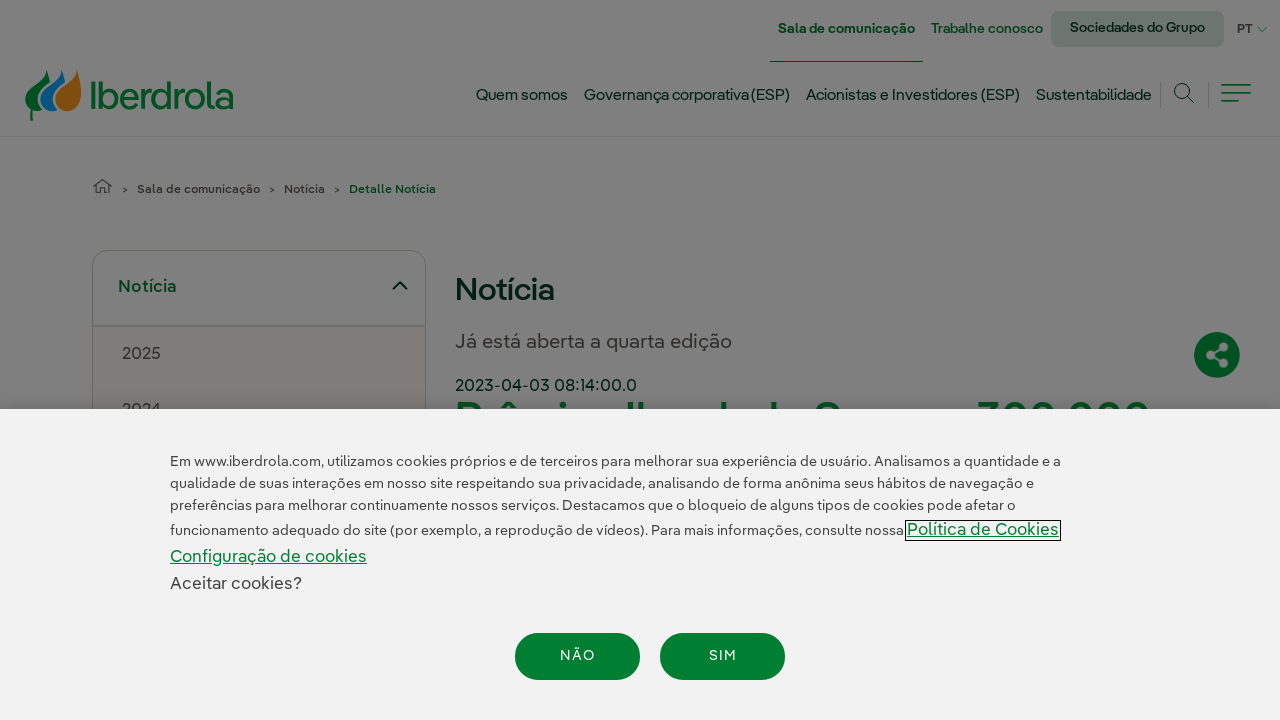

--- FILE ---
content_type: text/html;charset=UTF-8
request_url: https://www.iberdrola.com/sala-comunicacao/noticia/detalhe/premios-iberdrola-supera-300000-euros-para-os-melhores-projetos-de-igualdade-no-esporte
body_size: 28430
content:




































	
		
			<!DOCTYPE html>






























































<html class="ltr " dir="ltr" lang="pt-BR">
<head>

	<!-- Google Tag Manager -->
<script>(function(w,d,s,l,i){w[l]=w[l]||[];w[l].push({'gtm.start':new Date().getTime(),event:'gtm.js'});var f=d.getElementsByTagName(s)[0],j=d.createElement(s),dl=l!='dataLayer'?'&l='+l:'';j.async=true;j.src='https://www.googletagmanager.com/gtm.js?id='+i+dl;f.parentNode.insertBefore(j,f);})(window,document,'script','dataLayer','GTM-PZL8F9');</script>
<!-- End Google Tag Manager -->

	<link rel="stylesheet" href="/combo/?minifierType=css&t=1764331704000&/o/iberdrola-corporativo-theme/css/fonts_iberdrola.css" as="style">
	<title>Prêmios Iberdrola Supera: 300.000 euros para os melhores projetos de igualdade no esporte - Iberdrola</title>

	<meta content="initial-scale=1.0, width=device-width" name="viewport" />








		













		
		
		
		
		




	

		


		
		
		
		
		






		
		
		
		
		












		
			

























































<meta content="text/html; charset=UTF-8" http-equiv="content-type" />












<script data-senna-track="permanent" src="/combo?browserId=other&minifierType=js&languageId=pt_BR&t=1764335274667&/o/frontend-js-jquery-web/jquery/jquery.min.js&/o/frontend-js-jquery-web/jquery/bootstrap.bundle.min.js&/o/frontend-js-jquery-web/jquery/collapsible_search.js&/o/frontend-js-jquery-web/jquery/fm.js&/o/frontend-js-jquery-web/jquery/form.js&/o/frontend-js-jquery-web/jquery/popper.min.js&/o/frontend-js-jquery-web/jquery/side_navigation.js" type="text/javascript"></script>
<link data-senna-track="permanent" href="/o/frontend-theme-font-awesome-web/css/main.css" rel="stylesheet" type="text/css" />


<link href="https://www.iberdrola.com/o/iberdrola-corporativo-theme/images/favicon.ico" rel="icon" />





	

		
			
				
			
		

	

		
			
				
			
			

	

		
			
				
			
			

	

		
			
				
			
			

	

		
			
				
			
			

	





<link class="lfr-css-file" data-senna-track="temporary" href="https://www.iberdrola.com/o/iberdrola-corporativo-theme/css/clay.css?browserId=other&amp;themeId=iberdrolacorporativo_WAR_iberdrolacorporativotheme&amp;minifierType=css&amp;languageId=pt_BR&amp;t=1764331704000" id="liferayAUICSS" rel="stylesheet" type="text/css" />



<link data-senna-track="temporary" href="/o/frontend-css-web/main.css?browserId=other&amp;themeId=iberdrolacorporativo_WAR_iberdrolacorporativotheme&amp;minifierType=css&amp;languageId=pt_BR&amp;t=1764335254704" id="liferayPortalCSS" rel="stylesheet" type="text/css" />









	

	





	



	

		<link data-senna-track="temporary" href="/combo?browserId=other&amp;minifierType=&amp;themeId=iberdrolacorporativo_WAR_iberdrolacorporativotheme&amp;languageId=pt_BR&amp;com_iberdrola_wcorp_compartir_rrss_CompartirRrssPortlet:%2Fcss%2FfuncionalidadesCompartirSubhomeRRSS.css&amp;com_iberdrola_wcorp_compartir_rrss_CompartirRrssPortlet:%2Fcss%2FcompartirSubhomeRRSS.css&amp;com_iberdrola_wcorp_sala_comunicacion_detail_SalaComunicacionDetailPortlet:%2Fbuscador%2Fcss%2Factualidad.css&amp;com_iberdrola_wcorp_sala_comunicacion_detail_SalaComunicacionDetailPortlet:%2Fdetail%2Fcss%2Fjwaudioplayer.css&amp;com_iberdrola_wcorp_sala_comunicacion_detail_SalaComunicacionDetailPortlet:%2Fdetail%2Fcss%2FdetalleNoticia.css&amp;com_liferay_journal_content_web_portlet_JournalContentPortlet_INSTANCE_barrainferiormegamenu:%2Fcss%2Fmain.css&amp;com_liferay_portal_search_web_search_bar_portlet_SearchBarPortlet_INSTANCE_templateSearch:%2Fcss%2Fmain.css&amp;com_liferay_product_navigation_product_menu_web_portlet_ProductMenuPortlet:%2Fcss%2Fmain.css&amp;com_liferay_product_navigation_user_personal_bar_web_portlet_ProductNavigationUserPersonalBarPortlet:%2Fcss%2Fmain.css&amp;com_liferay_site_navigation_menu_web_portlet_SiteNavigationMenuPortlet:%2Fcss%2Fmain.css&amp;com_liferay_staging_bar_web_portlet_StagingBarPortlet:%2Fcss%2Fmain.css&amp;t=1764331704000" id="62a88b4f" rel="stylesheet" type="text/css" />

	







<script data-senna-track="temporary" type="text/javascript">
	// <![CDATA[
		var Liferay = Liferay || {};

		Liferay.Browser = {
			acceptsGzip: function() {
				return false;
			},

			

			getMajorVersion: function() {
				return 131.0;
			},

			getRevision: function() {
				return '537.36';
			},
			getVersion: function() {
				return '131.0';
			},

			

			isAir: function() {
				return false;
			},
			isChrome: function() {
				return true;
			},
			isEdge: function() {
				return false;
			},
			isFirefox: function() {
				return false;
			},
			isGecko: function() {
				return true;
			},
			isIe: function() {
				return false;
			},
			isIphone: function() {
				return false;
			},
			isLinux: function() {
				return false;
			},
			isMac: function() {
				return true;
			},
			isMobile: function() {
				return false;
			},
			isMozilla: function() {
				return false;
			},
			isOpera: function() {
				return false;
			},
			isRtf: function() {
				return true;
			},
			isSafari: function() {
				return true;
			},
			isSun: function() {
				return false;
			},
			isWebKit: function() {
				return true;
			},
			isWindows: function() {
				return false;
			}
		};

		Liferay.Data = Liferay.Data || {};

		Liferay.Data.ICONS_INLINE_SVG = true;

		Liferay.Data.NAV_SELECTOR = '#navigation';

		Liferay.Data.NAV_SELECTOR_MOBILE = '#navigationCollapse';

		Liferay.Data.isCustomizationView = function() {
			return false;
		};

		Liferay.Data.notices = [
			null

			

			
		];

		Liferay.PortletKeys = {
			DOCUMENT_LIBRARY: 'com_liferay_document_library_web_portlet_DLPortlet',
			DYNAMIC_DATA_MAPPING: 'com_liferay_dynamic_data_mapping_web_portlet_DDMPortlet',
			ITEM_SELECTOR: 'com_liferay_item_selector_web_portlet_ItemSelectorPortlet'
		};

		Liferay.PropsValues = {
			JAVASCRIPT_SINGLE_PAGE_APPLICATION_TIMEOUT: 0,
			NTLM_AUTH_ENABLED: false,
			UPLOAD_SERVLET_REQUEST_IMPL_MAX_SIZE: 1073741824
		};

		Liferay.ThemeDisplay = {

			

			
				getLayoutId: function() {
					return '98';
				},

				

				getLayoutRelativeControlPanelURL: function() {
					return '/group/guest/~/control_panel/manage?p_p_id=com_iberdrola_wcorp_sala_comunicacion_detail_SalaComunicacionDetailPortlet';
				},

				getLayoutRelativeURL: function() {
					return '/sala-comunicacao/noticia/detalhe';
				},
				getLayoutURL: function() {
					return 'https://www.iberdrola.com/sala-comunicacao/noticia/detalhe';
				},
				getParentLayoutId: function() {
					return '99';
				},
				isControlPanel: function() {
					return false;
				},
				isPrivateLayout: function() {
					return 'false';
				},
				isVirtualLayout: function() {
					return false;
				},
			

			getBCP47LanguageId: function() {
				return 'pt-BR';
			},
			getCanonicalURL: function() {

				

				return 'https\x3a\x2f\x2fwww\x2eiberdrola\x2ecom\x2fsala-comunicacion\x2fnoticias\x2fdetalle\x2f-\x2fd\x2fpremios-iberdrola-supera-300000-euros-para-os-melhores-projetos-de-igualdade-no-esporte';
			},
			getCDNBaseURL: function() {
				return 'https://www.iberdrola.com';
			},
			getCDNDynamicResourcesHost: function() {
				return '';
			},
			getCDNHost: function() {
				return '';
			},
			getCompanyGroupId: function() {
				return '20129';
			},
			getCompanyId: function() {
				return '20102';
			},
			getDefaultLanguageId: function() {
				return 'es_ES';
			},
			getDoAsUserIdEncoded: function() {
				return '';
			},
			getLanguageId: function() {
				return 'pt_BR';
			},
			getParentGroupId: function() {
				return '20125';
			},
			getPathContext: function() {
				return '';
			},
			getPathImage: function() {
				return '/image';
			},
			getPathJavaScript: function() {
				return '/o/frontend-js-web';
			},
			getPathMain: function() {
				return '/c';
			},
			getPathThemeImages: function() {
				return 'https://www.iberdrola.com/o/iberdrola-corporativo-theme/images';
			},
			getPathThemeRoot: function() {
				return '/o/iberdrola-corporativo-theme';
			},
			getPlid: function() {
				return '116';
			},
			getPortalURL: function() {
				return 'https://www.iberdrola.com';
			},
			getRealUserId: function() {
				return '20106';
			},
			getScopeGroupId: function() {
				return '20125';
			},
			getScopeGroupIdOrLiveGroupId: function() {
				return '20125';
			},
			getSessionId: function() {
				return '';
			},
			getSiteAdminURL: function() {
				return 'https://www.iberdrola.com/group/guest/~/control_panel/manage?p_p_lifecycle=0&p_p_state=maximized&p_p_mode=view';
			},
			getSiteGroupId: function() {
				return '20125';
			},
			getURLControlPanel: function() {
				return '/group/control_panel?refererPlid=116';
			},
			getURLHome: function() {
				return 'https\x3a\x2f\x2fwww\x2eiberdrola\x2ecom\x2fweb\x2fguest';
			},
			getUserEmailAddress: function() {
				return '';
			},
			getUserId: function() {
				return '20106';
			},
			getUserName: function() {
				return '';
			},
			isAddSessionIdToURL: function() {
				return false;
			},
			isImpersonated: function() {
				return false;
			},
			isSignedIn: function() {
				return false;
			},

			isStagedPortlet: function() {
				
					
						return true;
					
					
			},

			isStateExclusive: function() {
				return false;
			},
			isStateMaximized: function() {
				return false;
			},
			isStatePopUp: function() {
				return false;
			}
		};

		var themeDisplay = Liferay.ThemeDisplay;

		Liferay.AUI = {

			

			getAvailableLangPath: function() {
				return 'available_languages.jsp?browserId=other&themeId=iberdrolacorporativo_WAR_iberdrolacorporativotheme&colorSchemeId=01&minifierType=js&languageId=pt_BR&t=1764752533472';
			},
			getCombine: function() {
				return true;
			},
			getComboPath: function() {
				return '/combo/?browserId=other&minifierType=&languageId=pt_BR&t=1764335311821&';
			},
			getDateFormat: function() {
				return '%d/%m/%Y';
			},
			getEditorCKEditorPath: function() {
				return '/o/frontend-editor-ckeditor-web';
			},
			getFilter: function() {
				var filter = 'raw';

				
					
						filter = 'min';
					
					

				return filter;
			},
			getFilterConfig: function() {
				var instance = this;

				var filterConfig = null;

				if (!instance.getCombine()) {
					filterConfig = {
						replaceStr: '.js' + instance.getStaticResourceURLParams(),
						searchExp: '\\.js$'
					};
				}

				return filterConfig;
			},
			getJavaScriptRootPath: function() {
				return '/o/frontend-js-web';
			},
			getLangPath: function() {
				return 'aui_lang.jsp?browserId=other&themeId=iberdrolacorporativo_WAR_iberdrolacorporativotheme&colorSchemeId=01&minifierType=js&languageId=pt_BR&t=1764335311821';
			},
			getPortletRootPath: function() {
				return '/html/portlet';
			},
			getStaticResourceURLParams: function() {
				return '?browserId=other&minifierType=&languageId=pt_BR&t=1764335311821';
			}
		};

		Liferay.authToken = '6AJdRp5W';

		

		Liferay.currentURL = '\x2fsala-comunicacao\x2fnoticia\x2fdetalhe\x2f-\x2fd\x2fpremios-iberdrola-supera-300000-euros-para-os-melhores-projetos-de-igualdade-no-esporte';
		Liferay.currentURLEncoded = '\x252Fsala-comunicacao\x252Fnoticia\x252Fdetalhe\x252F-\x252Fd\x252Fpremios-iberdrola-supera-300000-euros-para-os-melhores-projetos-de-igualdade-no-esporte';
	// ]]>
</script>

<script src="/o/js_loader_config?t=1764335274596" type="text/javascript"></script>
<script data-senna-track="permanent" src="/combo?browserId=other&minifierType=js&languageId=pt_BR&t=1764335311821&/o/frontend-js-web/loader/config.js&/o/frontend-js-web/loader/loader.js&/o/frontend-js-web/aui/aui/aui.js&/o/frontend-js-web/aui/aui-base-html5-shiv/aui-base-html5-shiv.js&/o/frontend-js-web/liferay/browser_selectors.js&/o/frontend-js-web/liferay/modules.js&/o/frontend-js-web/liferay/aui_sandbox.js&/o/frontend-js-web/misc/svg4everybody.js&/o/frontend-js-web/aui/arraylist-add/arraylist-add.js&/o/frontend-js-web/aui/arraylist-filter/arraylist-filter.js&/o/frontend-js-web/aui/arraylist/arraylist.js&/o/frontend-js-web/aui/array-extras/array-extras.js&/o/frontend-js-web/aui/array-invoke/array-invoke.js&/o/frontend-js-web/aui/attribute-base/attribute-base.js&/o/frontend-js-web/aui/attribute-complex/attribute-complex.js&/o/frontend-js-web/aui/attribute-core/attribute-core.js&/o/frontend-js-web/aui/attribute-observable/attribute-observable.js&/o/frontend-js-web/aui/attribute-extras/attribute-extras.js&/o/frontend-js-web/aui/base-base/base-base.js&/o/frontend-js-web/aui/base-pluginhost/base-pluginhost.js&/o/frontend-js-web/aui/classnamemanager/classnamemanager.js&/o/frontend-js-web/aui/datatype-xml-format/datatype-xml-format.js&/o/frontend-js-web/aui/datatype-xml-parse/datatype-xml-parse.js&/o/frontend-js-web/aui/dom-base/dom-base.js&/o/frontend-js-web/aui/dom-core/dom-core.js&/o/frontend-js-web/aui/dom-screen/dom-screen.js&/o/frontend-js-web/aui/dom-style/dom-style.js&/o/frontend-js-web/aui/event-base/event-base.js&/o/frontend-js-web/aui/event-custom-base/event-custom-base.js&/o/frontend-js-web/aui/event-custom-complex/event-custom-complex.js&/o/frontend-js-web/aui/event-delegate/event-delegate.js&/o/frontend-js-web/aui/event-focus/event-focus.js&/o/frontend-js-web/aui/event-hover/event-hover.js&/o/frontend-js-web/aui/event-key/event-key.js&/o/frontend-js-web/aui/event-mouseenter/event-mouseenter.js&/o/frontend-js-web/aui/event-mousewheel/event-mousewheel.js" type="text/javascript"></script>
<script data-senna-track="permanent" src="/combo?browserId=other&minifierType=js&languageId=pt_BR&t=1764335311821&/o/frontend-js-web/aui/event-outside/event-outside.js&/o/frontend-js-web/aui/event-resize/event-resize.js&/o/frontend-js-web/aui/event-simulate/event-simulate.js&/o/frontend-js-web/aui/event-synthetic/event-synthetic.js&/o/frontend-js-web/aui/intl/intl.js&/o/frontend-js-web/aui/io-base/io-base.js&/o/frontend-js-web/aui/io-form/io-form.js&/o/frontend-js-web/aui/io-queue/io-queue.js&/o/frontend-js-web/aui/io-upload-iframe/io-upload-iframe.js&/o/frontend-js-web/aui/io-xdr/io-xdr.js&/o/frontend-js-web/aui/json-parse/json-parse.js&/o/frontend-js-web/aui/json-stringify/json-stringify.js&/o/frontend-js-web/aui/node-base/node-base.js&/o/frontend-js-web/aui/node-core/node-core.js&/o/frontend-js-web/aui/node-event-delegate/node-event-delegate.js&/o/frontend-js-web/aui/node-event-simulate/node-event-simulate.js&/o/frontend-js-web/aui/node-focusmanager/node-focusmanager.js&/o/frontend-js-web/aui/node-pluginhost/node-pluginhost.js&/o/frontend-js-web/aui/node-screen/node-screen.js&/o/frontend-js-web/aui/node-style/node-style.js&/o/frontend-js-web/aui/oop/oop.js&/o/frontend-js-web/aui/plugin/plugin.js&/o/frontend-js-web/aui/pluginhost-base/pluginhost-base.js&/o/frontend-js-web/aui/pluginhost-config/pluginhost-config.js&/o/frontend-js-web/aui/querystring-stringify-simple/querystring-stringify-simple.js&/o/frontend-js-web/aui/queue-promote/queue-promote.js&/o/frontend-js-web/aui/selector-css2/selector-css2.js&/o/frontend-js-web/aui/selector-css3/selector-css3.js&/o/frontend-js-web/aui/selector-native/selector-native.js&/o/frontend-js-web/aui/selector/selector.js&/o/frontend-js-web/aui/widget-base/widget-base.js&/o/frontend-js-web/aui/widget-htmlparser/widget-htmlparser.js&/o/frontend-js-web/aui/widget-skin/widget-skin.js&/o/frontend-js-web/aui/widget-uievents/widget-uievents.js&/o/frontend-js-web/aui/yui-throttle/yui-throttle.js&/o/frontend-js-web/aui/aui-base-core/aui-base-core.js" type="text/javascript"></script>
<script data-senna-track="permanent" src="/combo?browserId=other&minifierType=js&languageId=pt_BR&t=1764335311821&/o/frontend-js-web/aui/aui-base-lang/aui-base-lang.js&/o/frontend-js-web/aui/aui-classnamemanager/aui-classnamemanager.js&/o/frontend-js-web/aui/aui-component/aui-component.js&/o/frontend-js-web/aui/aui-debounce/aui-debounce.js&/o/frontend-js-web/aui/aui-delayed-task-deprecated/aui-delayed-task-deprecated.js&/o/frontend-js-web/aui/aui-event-base/aui-event-base.js&/o/frontend-js-web/aui/aui-event-input/aui-event-input.js&/o/frontend-js-web/aui/aui-form-validator/aui-form-validator.js&/o/frontend-js-web/aui/aui-node-base/aui-node-base.js&/o/frontend-js-web/aui/aui-node-html5/aui-node-html5.js&/o/frontend-js-web/aui/aui-selector/aui-selector.js&/o/frontend-js-web/aui/aui-timer/aui-timer.js&/o/frontend-js-web/liferay/dependency.js&/o/frontend-js-web/liferay/dom_task_runner.js&/o/frontend-js-web/liferay/events.js&/o/frontend-js-web/liferay/language.js&/o/frontend-js-web/liferay/lazy_load.js&/o/frontend-js-web/liferay/liferay.js&/o/frontend-js-web/liferay/util.js&/o/frontend-js-web/liferay/global.bundle.js&/o/frontend-js-web/liferay/portal.js&/o/frontend-js-web/liferay/portlet.js&/o/frontend-js-web/liferay/workflow.js&/o/frontend-js-web/liferay/form.js&/o/frontend-js-web/liferay/form_placeholders.js&/o/frontend-js-web/liferay/icon.js&/o/frontend-js-web/liferay/menu.js&/o/frontend-js-web/liferay/notice.js&/o/frontend-js-web/liferay/poller.js&/o/frontend-js-web/aui/async-queue/async-queue.js&/o/frontend-js-web/aui/base-build/base-build.js&/o/frontend-js-web/aui/cookie/cookie.js&/o/frontend-js-web/aui/event-touch/event-touch.js&/o/frontend-js-web/aui/overlay/overlay.js&/o/frontend-js-web/aui/querystring-stringify/querystring-stringify.js&/o/frontend-js-web/aui/widget-child/widget-child.js&/o/frontend-js-web/aui/widget-position-align/widget-position-align.js&/o/frontend-js-web/aui/widget-position-constrain/widget-position-constrain.js&/o/frontend-js-web/aui/widget-position/widget-position.js" type="text/javascript"></script>
<script data-senna-track="permanent" src="/combo?browserId=other&minifierType=js&languageId=pt_BR&t=1764335311821&/o/frontend-js-web/aui/widget-stack/widget-stack.js&/o/frontend-js-web/aui/widget-stdmod/widget-stdmod.js&/o/frontend-js-web/aui/aui-aria/aui-aria.js&/o/frontend-js-web/aui/aui-io-plugin-deprecated/aui-io-plugin-deprecated.js&/o/frontend-js-web/aui/aui-io-request/aui-io-request.js&/o/frontend-js-web/aui/aui-loading-mask-deprecated/aui-loading-mask-deprecated.js&/o/frontend-js-web/aui/aui-overlay-base-deprecated/aui-overlay-base-deprecated.js&/o/frontend-js-web/aui/aui-overlay-context-deprecated/aui-overlay-context-deprecated.js&/o/frontend-js-web/aui/aui-overlay-manager-deprecated/aui-overlay-manager-deprecated.js&/o/frontend-js-web/aui/aui-overlay-mask-deprecated/aui-overlay-mask-deprecated.js&/o/frontend-js-web/aui/aui-parse-content/aui-parse-content.js&/o/frontend-js-web/liferay/layout_exporter.js&/o/frontend-js-web/liferay/session.js&/o/frontend-js-web/liferay/deprecated.js" type="text/javascript"></script>




	

	<script data-senna-track="temporary" src="/o/js_bundle_config?t=1764335288634" type="text/javascript"></script>


<script data-senna-track="temporary" type="text/javascript">
	// <![CDATA[
		
			
				
		

		

		
	// ]]>
</script>





	
		

			

			
		
		



	
		

			

			
		
	












	

	





	



	

		<script data-senna-track="temporary" src="/combo?browserId=other&amp;minifierType=&amp;themeId=iberdrolacorporativo_WAR_iberdrolacorporativotheme&amp;languageId=pt_BR&amp;com_iberdrola_wcorp_sala_comunicacion_detail_SalaComunicacionDetailPortlet:%2Fdetail%2Fjs%2FcarruselDetalleNoticia.js&amp;com_iberdrola_wcorp_sala_comunicacion_detail_SalaComunicacionDetailPortlet:%2Fdetail%2Fjs%2FdetalleNoticia.js&amp;com_iberdrola_wcorp_sala_comunicacion_detail_SalaComunicacionDetailPortlet:%2Fdetail%2Fjs%2FinicioVideoKaltura.js&amp;com_liferay_staging_bar_web_portlet_StagingBarPortlet:%2Fjs%2Fstaging.js&amp;com_liferay_staging_bar_web_portlet_StagingBarPortlet:%2Fjs%2Fstaging_branch.js&amp;com_liferay_staging_bar_web_portlet_StagingBarPortlet:%2Fjs%2Fstaging_version.js&amp;t=1764331704000" type="text/javascript"></script>

	













	    <style data-senna-track="temporary">
        .menu3-vertical.parent-selected, .menu4-vertical.parent-selected {
            display: block;
        }

        #decMenuVertical a.rotated {
            -moz-transform: rotate(-180deg);
            -o-transform: rotate(-180deg);
            -webkit-transform: rotate(-180deg);
            transform: rotate(-180deg);
        }

        .menu3-vertical:not([style*="display: block"]),
        .menu4-vertical:not([style*="display: block"]) {
             display: none;
        }
        
        @media(max-width:959px) {
            div#decMenuVertical {
                display: none;
            }
        }
    </style>

			<meta content="Siga toda a atualidade da Iberdrola e suas linhas de negócios nos âmbitos econômico, financeiro, operacional e de sustentabilidade" name="Description">
			<meta content="IBERDROLA CORPORATIVA" name="Author">
			<meta property="og:title" content="Prêmios Iberdrola Supera: 300.000 euros para os melhores projetos de igualdade no esporte"/>
			<meta property="og:url" content="https://www.iberdrola.com/sala-comunicacao/noticia/detalhe/premios-iberdrola-supera-300000-euros-para-os-melhores-projetos-de-igualdade-no-esporte"/>
			<meta property="og:description" content="Já está aberta a quarta edição"/>
			<meta property="og:site_name" content="Iberdrola"/>
			<meta property="twitter:site" content="@Iberdrola"/>
			<meta property="twitter:title" content="Prêmios Iberdrola Supera: 300.000 euros para os melhores projetos de igualdade no esporte"/>
			<meta property="twitter:description" content="Já está aberta a quarta edição"/>
			
			
				
					<meta property="og:image" content="https://www.iberdrola.com/documents/20125/3087241/convocatoria-supera-2023-363x205.jpg"/>
					<meta property="og:image:secure_url" content="https://www.iberdrola.com/documents/20125/3087241/convocatoria-supera-2023-363x205.jpg"/>
					<meta property="twitter:card" content="summary_large_image" />
					<meta property="twitter:image" content="https://www.iberdrola.com/documents/20125/3087241/convocatoria-supera-2023-363x205.jpg"/>
				
				
		









<link class="lfr-css-file" data-senna-track="temporary" href="https://www.iberdrola.com/o/iberdrola-corporativo-theme/css/main.css?browserId=other&amp;themeId=iberdrolacorporativo_WAR_iberdrolacorporativotheme&amp;minifierType=css&amp;languageId=pt_BR&amp;t=1764331704000" id="liferayThemeCSS" rel="stylesheet" type="text/css" />








	<style data-senna-track="temporary" type="text/css">

		

			

				

					

#p_p_id_com_iberdrola_wcorp_sala_comunicacion_detail_SalaComunicacionDetailPortlet_ .portlet-content {

}




				

			

		

			

		

			

		

			

		

			

		

			

		

			

				

					

#p_p_id_com_iberdrola_wcorp_cotizacion_CotizacionPortlet_INSTANCE_GEjXlA7U0ees_ .portlet-content {

}




				

			

		

			

		

			

		

			

		

			

		

			

		

			

		

			

		

			

		

			

		

			

		

			

		

			

		

			

		

			

		

			

		

			

		

			

		

			

		

			

		

	</style>


<script type="text/javascript">
// <![CDATA[
Liferay.Loader.require('frontend-js-spa-web@3.0.56/liferay/init.es', function(frontendJsSpaWeb3056LiferayInitEs) {
(function(){
var frontendJsSpaWebLiferayInitEs = frontendJsSpaWeb3056LiferayInitEs;
(function() {var $ = AUI.$;var _ = AUI._;

Liferay.SPA = Liferay.SPA || {};
Liferay.SPA.cacheExpirationTime = 0;
Liferay.SPA.clearScreensCache = false;
Liferay.SPA.debugEnabled = false;
Liferay.SPA.excludedPaths = ["/c/document_library","/documents","/image","/"];
Liferay.SPA.loginRedirect = '';
Liferay.SPA.navigationExceptionSelectors = ':not([target="_blank"]):not([data-senna-off]):not([data-resource-href]):not([data-cke-saved-href]):not([data-cke-saved-href])';
Liferay.SPA.requestTimeout = 0;
Liferay.SPA.userNotification = {
	message: 'Parece que isso está demorando mais do que o esperado.',
	timeout: 30000,
	title: 'Oops'
};

frontendJsSpaWebLiferayInitEs.default.init(
	function(app) {
		app.setPortletsBlacklist({"soccom_buscador_mini_BuscadorMiniPortlet":true,"com_liferay_nested_portlets_web_portlet_NestedPortletsPortlet":true,"com_liferay_site_navigation_directory_web_portlet_SitesDirectoryPortlet":true,"socdislf_MapaConsumoController":true,"soccom_buscador_SoccomBuscadorPortlet":true,"socdislf_ChatbotController":true,"com_iberdrola_wcorp_buscador_BuscadorPortlet":true,"socdislf_CalculadoraPotenciaController":true,"com_liferay_lcs_client_web_internal_portlet_LCSClientPortlet":true,"com_liferay_login_web_portlet_LoginPortlet":true,"socdislf_MapaCapacidadController":true,"com_iberdrola_wcorp_buscador_mini_BuscadorMiniPortlet":true,"com_liferay_login_web_portlet_FastLoginPortlet":true});
		app.setValidStatusCodes([221,490,494,499,491,492,493,495,220]);
	}
);})();})();
});
// ]]>
</script><link data-senna-track="permanent" href="https://www.iberdrola.com/combo?browserId=other&minifierType=css&languageId=pt_BR&t=1764335258724&/o/change-tracking-change-lists-indicator-theme-contributor/change_tracking_change_lists_indicator.css" rel="stylesheet" type = "text/css" />








<script data-senna-track="temporary" type="text/javascript">
	if (window.Analytics) {
		window._com_liferay_document_library_analytics_isViewFileEntry = false;
	}
</script>

























<script type="text/javascript">
// <![CDATA[
Liferay.on(
	'ddmFieldBlur', function(event) {
		if (window.Analytics) {
			Analytics.send(
				'fieldBlurred',
				'Form',
				{
					fieldName: event.fieldName,
					focusDuration: event.focusDuration,
					formId: event.formId,
					page: event.page
				}
			);
		}
	}
);

Liferay.on(
	'ddmFieldFocus', function(event) {
		if (window.Analytics) {
			Analytics.send(
				'fieldFocused',
				'Form',
				{
					fieldName: event.fieldName,
					formId: event.formId,
					page: event.page
				}
			);
		}
	}
);

Liferay.on(
	'ddmFormPageShow', function(event) {
		if (window.Analytics) {
			Analytics.send(
				'pageViewed',
				'Form',
				{
					formId: event.formId,
					page: event.page,
					title: event.title
				}
			);
		}
	}
);

Liferay.on(
	'ddmFormSubmit', function(event) {
		if (window.Analytics) {
			Analytics.send(
				'formSubmitted',
				'Form',
				{
					formId: event.formId
				}
			);
		}
	}
);

Liferay.on(
	'ddmFormView', function(event) {
		if (window.Analytics) {
			Analytics.send(
				'formViewed',
				'Form',
				{
					formId: event.formId,
					title: event.title
				}
			);
		}
	}
);
// ]]>
</script>



<meta content="false" name="images">




<meta content="false" name="files">

<meta content="false" name="infografias">

<meta content="false" name="videos">

<meta content="false" name="audios">



    






    





           <meta name="twitter:site" content="@Iberdrola">
    





           <meta property="og:site_name" content="Iberdrola">
    


    






           <meta name="twitter:card" content="summary">
    



    


    



    


	<link href="https://fonts.googleapis.com/css2?family=Oswald:wght@200;300;400;500;600&display=swap" rel="stylesheet preload" as="style">








			<script defer data-senna-track="permanent"
			src="/combo/?minifierType=js&t=1764331704000&/o/iberdrola-corporativo-theme/js/jquery-migrate-3.3.2.min.js&/o/iberdrola-corporativo-theme/js/main.js&/o/iberdrola-corporativo-theme/js/componentes/jquery-ui.custom.min.js&/o/iberdrola-corporativo-theme/js/componentes/jquery.waitforimages.min.js&/o/iberdrola-corporativo-theme/js/comun/web_jquery.swipetable.js&/o/iberdrola-corporativo-theme/js/comun/linksAccesibility.js&/o/iberdrola-corporativo-theme/js/comun/utilidades.js&/o/iberdrola-corporativo-theme/js/comun/colapsables.js&/o/iberdrola-corporativo-theme/js/comun/inicializacionTablas.js&/o/iberdrola-corporativo-theme/js/componentes/jquery.ui.touch-punch.min.js&/o/iberdrola-corporativo-theme/js/componentes/jquery.scrollbar.min.js&/o/iberdrola-corporativo-theme/js/HuellaDigital/youtube-api.js" type="text/javascript"></script>
			<script data-senna-track="permanent"
			src="/combo/?minifierType=js&t=1764331704000&/o/iberdrola-corporativo-theme/js/HuellaDigital/owl.carousel.js" type="text/javascript"></script>
			<script defer data-senna-track="temporary"
			src="/combo/?minifierType=js&t=1764331704000&/o/iberdrola-corporativo-theme/js/menu/menu.js&/o/iberdrola-corporativo-theme/js/menu/subMenu.js" type="text/javascript"></script>
<script>
	$("document").ready(function(){
		$(".modal-backdrop").remove();
		$(".modal-backdrop").hide();
	});
</script>

	

	                <link data-senna-track="permanent" href="/combo/?minifierType=css&t=1764331704000&/o/iberdrola-corporativo-theme/css/decoradores/decContenido.css&/o/iberdrola-corporativo-theme/css/modulos/home/actualidad.css&/o/iberdrola-corporativo-theme/css/decoradores/contenidoInterior.css&/o/iberdrola-corporativo-theme/css/comunes/colapsables.css&/o/iberdrola-corporativo-theme/css/modulos/teInteresa/teInteresa.css&/o/iberdrola-corporativo-theme/css/modulos/comun/formularios.css&/o/iberdrola-corporativo-theme/css/modulos/comun/capasModales.css&/o/iberdrola-corporativo-theme/css/interiores/toggle.css&/o/iberdrola-corporativo-theme/css/decoradores/decContenedorInterior.css&/o/iberdrola-corporativo-theme/css/modulos/home/botones.css&/o/iberdrola-corporativo-theme/css/comunes/style.css" rel="stylesheet">















			<link id="last-css" data-senna-track="permanent" href="/combo/?minifierType=css&t=1764331704000&/o/iberdrola-corporativo-theme/css/decoradores/menuVertical2.css" rel="stylesheet">
	<!-- Google Tag Manager (noscript) -->
<noscript><iframe src="https://www.googletagmanager.com/ns.html?id=GTM-PZL8F9"height="0" width="0" style="display:none;visibility:hidden"></iframe></noscript>
<!-- End Google Tag Manager (noscript) -->


	
	


                              <script>!function(e){var n="https://s.go-mpulse.net/boomerang/";if("False"=="True")e.BOOMR_config=e.BOOMR_config||{},e.BOOMR_config.PageParams=e.BOOMR_config.PageParams||{},e.BOOMR_config.PageParams.pci=!0,n="https://s2.go-mpulse.net/boomerang/";if(window.BOOMR_API_key="AY3K9-BU43X-2MSFX-2RSX6-HUBRG",function(){function e(){if(!o){var e=document.createElement("script");e.id="boomr-scr-as",e.src=window.BOOMR.url,e.async=!0,i.parentNode.appendChild(e),o=!0}}function t(e){o=!0;var n,t,a,r,d=document,O=window;if(window.BOOMR.snippetMethod=e?"if":"i",t=function(e,n){var t=d.createElement("script");t.id=n||"boomr-if-as",t.src=window.BOOMR.url,BOOMR_lstart=(new Date).getTime(),e=e||d.body,e.appendChild(t)},!window.addEventListener&&window.attachEvent&&navigator.userAgent.match(/MSIE [67]\./))return window.BOOMR.snippetMethod="s",void t(i.parentNode,"boomr-async");a=document.createElement("IFRAME"),a.src="about:blank",a.title="",a.role="presentation",a.loading="eager",r=(a.frameElement||a).style,r.width=0,r.height=0,r.border=0,r.display="none",i.parentNode.appendChild(a);try{O=a.contentWindow,d=O.document.open()}catch(_){n=document.domain,a.src="javascript:var d=document.open();d.domain='"+n+"';void(0);",O=a.contentWindow,d=O.document.open()}if(n)d._boomrl=function(){this.domain=n,t()},d.write("<bo"+"dy onload='document._boomrl();'>");else if(O._boomrl=function(){t()},O.addEventListener)O.addEventListener("load",O._boomrl,!1);else if(O.attachEvent)O.attachEvent("onload",O._boomrl);d.close()}function a(e){window.BOOMR_onload=e&&e.timeStamp||(new Date).getTime()}if(!window.BOOMR||!window.BOOMR.version&&!window.BOOMR.snippetExecuted){window.BOOMR=window.BOOMR||{},window.BOOMR.snippetStart=(new Date).getTime(),window.BOOMR.snippetExecuted=!0,window.BOOMR.snippetVersion=12,window.BOOMR.url=n+"AY3K9-BU43X-2MSFX-2RSX6-HUBRG";var i=document.currentScript||document.getElementsByTagName("script")[0],o=!1,r=document.createElement("link");if(r.relList&&"function"==typeof r.relList.supports&&r.relList.supports("preload")&&"as"in r)window.BOOMR.snippetMethod="p",r.href=window.BOOMR.url,r.rel="preload",r.as="script",r.addEventListener("load",e),r.addEventListener("error",function(){t(!0)}),setTimeout(function(){if(!o)t(!0)},3e3),BOOMR_lstart=(new Date).getTime(),i.parentNode.appendChild(r);else t(!1);if(window.addEventListener)window.addEventListener("load",a,!1);else if(window.attachEvent)window.attachEvent("onload",a)}}(),"".length>0)if(e&&"performance"in e&&e.performance&&"function"==typeof e.performance.setResourceTimingBufferSize)e.performance.setResourceTimingBufferSize();!function(){if(BOOMR=e.BOOMR||{},BOOMR.plugins=BOOMR.plugins||{},!BOOMR.plugins.AK){var n=""=="true"?1:0,t="",a="aog2kcqxfuxmq2jrbydq-f-83222d15a-clientnsv4-s.akamaihd.net",i="false"=="true"?2:1,o={"ak.v":"39","ak.cp":"1552245","ak.ai":parseInt("991225",10),"ak.ol":"0","ak.cr":9,"ak.ipv":4,"ak.proto":"h2","ak.rid":"bb0d672","ak.r":47370,"ak.a2":n,"ak.m":"dscb","ak.n":"essl","ak.bpcip":"3.141.165.0","ak.cport":51712,"ak.gh":"23.208.24.72","ak.quicv":"","ak.tlsv":"tls1.3","ak.0rtt":"","ak.0rtt.ed":"","ak.csrc":"-","ak.acc":"","ak.t":"1764822535","ak.ak":"hOBiQwZUYzCg5VSAfCLimQ==6+MVPKISOAHEELv2wNSevt4ZmWsLEtazRyDZyedMWmawVcc35gLMebAF8qqHfMZzYHkNZj14Fs6UldfPUN1qC3RsTUBAIlU3oTrNUAzgZlZfHzVQCXxTwLHUDBBC9Ow9nsPUm3SM3lreuNPL9KfHEccGOAt8AhG0JDIcw7gLqOrfgsNjy6K+40NF5v1F+/1OKTSRDo9KwzmqasftxMmnzSm9a8w/EG77pm9/gkMRT8N1qYyVxw7SRFe75ra+WjBf+dNQW1EVMtbGVg7Luv93KVDxp9Q9dptrvKJQNEYSIJekXRw0poaK6mZHYkAcLDB2Tjchw5MdsKGX2o3sJo1OZ3OIHeum8dVM/IpnP6klM8lMUgquBX2a/X15hZJ/qn2RuR583eCNqavJ7i+OHHKIopoHN34phke8tynb3Moqer8=","ak.pv":"166","ak.dpoabenc":"","ak.tf":i};if(""!==t)o["ak.ruds"]=t;var r={i:!1,av:function(n){var t="http.initiator";if(n&&(!n[t]||"spa_hard"===n[t]))o["ak.feo"]=void 0!==e.aFeoApplied?1:0,BOOMR.addVar(o)},rv:function(){var e=["ak.bpcip","ak.cport","ak.cr","ak.csrc","ak.gh","ak.ipv","ak.m","ak.n","ak.ol","ak.proto","ak.quicv","ak.tlsv","ak.0rtt","ak.0rtt.ed","ak.r","ak.acc","ak.t","ak.tf"];BOOMR.removeVar(e)}};BOOMR.plugins.AK={akVars:o,akDNSPreFetchDomain:a,init:function(){if(!r.i){var e=BOOMR.subscribe;e("before_beacon",r.av,null,null),e("onbeacon",r.rv,null,null),r.i=!0}return this},is_complete:function(){return!0}}}}()}(window);</script></head>

<body class=" controls-visible  yui3-skin-sam guest-site signed-out public-page site">

<div class="quick-access-nav">
		<a href="#main-content" data-senna-off="true">Pasar al contenido principal</a>
</div>





















































































    


	

		                <script defer src="/combo/?minifierType=js&t=1764331704000&/o/iberdrola-corporativo-theme/js/menu/menuVertical.js&/o/iberdrola-corporativo-theme/js/comun/capasModales.js&/o/iberdrola-corporativo-theme/js/comun/mensajes.js&/o/iberdrola-corporativo-theme/js/newsletter/newsletter.js" type="text/javascript"></script>

	

	<div class="container-fluid" id="wrapper">












































	

	<div class="portlet-boundary portlet-boundary_com_iberdrola_wcorp_compartir_rrss_CompartirRrssPortlet_  portlet-static portlet-static-end decorate  " id="p_p_id_com_iberdrola_wcorp_compartir_rrss_CompartirRrssPortlet_">
		<span id="p_com_iberdrola_wcorp_compartir_rrss_CompartirRrssPortlet"></span>




	

	
		
			






































	
		
<section class="portlet" id="portlet_com_iberdrola_wcorp_compartir_rrss_CompartirRrssPortlet">


	<div class="portlet-content">

			<div class="autofit-float autofit-row portlet-header">



			</div>

		
			<div class=" portlet-content-container">
				


	<div class="portlet-body">



	
		
			
				
					



















































	

				

				
					
						


	

		














<div id="compartirRrss">
	<div class="rrss-container-new pull-right" role="region" aria-label="Compartilhar RRSS">
		<button class="drop-down-button-rrss" tabindex="0" aria-label="Botão Compartilhar" data-toggle="collapse" data-target="#lista-rrss" aria-expanded="false" aria-controls="lista-rrss"><span class="sr-only">Compartilhar:</span></button><span class="compartir-text">Compartilhar:</span>
		<ul class="lista-rrss" id="lista-rrss">
			<li class="opcion-rrss">
				<a href="#" target="_blank" rel="nofollow" title="Quero enviar por e-mail" class="rollImagenSinClick compartirPaginaEmail ico-mostrardesktop compartirRRSSEmail">
					
						
							<img src="/o/iberdrola-corporativo-theme/images/compartir/email_green_reno.svg" alt="Ícone Email">
							<input type="hidden" value="/o/iberdrola-corporativo-theme/images/compartir/email_green_roll_reno.svg">
						
						
					<span class="ocultoInformacion">Quero enviar por e-mail</span>
				</a>
				<a href="#" target="_blank" rel="nofollow" title="Quero enviar por e-mail" class="rollImagenSinClick compartirPaginaEmail ico-mostrarmobile compartirRRSSEmail">
					
						
							<img src="/o/iberdrola-corporativo-theme/images/compartir/email_green_reno.svg" alt="email_mobile">
							<input type="hidden" value="/o/soccom-theme/images/rrss/email_green_reno.svg">
						
						
					<span class="ocultoInformacion">Quero enviar por e-mail</span>
				</a>
			</li>
			<li class="opcion-rrss">
				<a href="https://www.ibdr.la/m3icuy93KWAGGNMF8" target="_blank" rel="nofollow" title="Compartilhar no Linkedin. Link externo, abra em uma nova aba." class="rollImagenSinClick ico-mostrardesktop">
					
						
							<img src="/o/iberdrola-corporativo-theme/images/compartir/in_green_reno.svg" alt="Ícone LinkedIn">
							<input type="hidden" value="/o/iberdrola-corporativo-theme/images/compartir/in_green_roll_reno.svg">
						
						
					<span class="ocultoInformacion">Linkedin</span>
				</a>
				<a href="https://www.ibdr.la/m3icuy93KWAGGNMF8" target="_blank" rel="nofollow" title="Compartilhar no Linkedin. Link externo, abra em uma nova aba." class="rollImagenSinClick ico-mostrarmobile">
					
						
							<img src="/o/iberdrola-corporativo-theme/images/compartir/in_green_reno.svg" alt="linkedin-mobile">
							<input type="hidden" value="/o/iberdrola-corporativo-theme/images/compartir/in_green_roll_reno.svg">
						
						
					<span class="ocultoInformacion">Linkedin</span>
				</a>
			</li>
			<li class="opcion-rrss">
				<a href="https://www.ibdr.la/Dw5xHzDvZDcX7YdL9" target="_blank" rel="nofollow" title="Compartilhar no Twitter.&nbsp;Link externo, abra em uma nova aba." class="rollImagenSinClick ico-mostrardesktop">
					
						
							<img src="/o/iberdrola-corporativo-theme/images/compartir/ico_twitter_green_reno.svg" alt="Ícone Twitter">
	                		<input type="hidden" value="/o/iberdrola-corporativo-theme/images/compartir/twitter_green_reno_nuevo_hover.svg">
						
						
					<span class="ocultoInformacion">Compartilhar no Twitter.</span>
				</a>
				<a href="https://www.ibdr.la/Dw5xHzDvZDcX7YdL9" target="_blank" rel="nofollow" title="Compartilhar no Twitter.&nbsp;Link externo, abra em uma nova aba." class="rollImagenSinClick ico-mostrarmobile">
					
						
							<img src="/o/iberdrola-corporativo-theme/images/compartir/ico_twitter_green_reno.svg" alt="twit-mobile">
							<input type="hidden" value="/o/iberdrola-corporativo-theme/images/compartir/twitter_green_reno_nuevo_hover.svg">
						
						
					<span class="ocultoInformacion">Compartilhar no Twitter.</span>
				</a>
			</li>
			<li class="opcion-rrss">
				<a href="https://www.ibdr.la/HVPYrih78JWc1Aei9" target="_blank" rel="nofollow" title="Compartilhar no Facebook.&nbsp;Link externo, abra em uma nova aba." class="rollImagenSinClick ico-mostrardesktop">
					
						
							<img class="ico-mostrardesktop" src="/o/iberdrola-corporativo-theme/images/compartir/fb_green_reno.svg" alt="Ícone Facebook">
	                		<input type="hidden" value="/o/iberdrola-corporativo-theme/images/compartir/fb_green_roll_reno.svg">
						
						
					<span class="ocultoInformacion">Compartilhar no Facebook.</span>
				</a>
				<a href="https://www.ibdr.la/HVPYrih78JWc1Aei9" target="_blank" rel="nofollow" title="Compartilhar no Facebook.&nbsp;Link externo, abra em uma nova aba." class="rollImagenSinClick ico-mostrarmobile">
					
						
							<img src="/o/iberdrola-corporativo-theme/images/compartir/fb_green_reno.svg" alt="facebook_mobile">
	                <input type="hidden" value="/o/iberdrola-corporativo-theme/images/compartir/fb_green_roll_reno.svg">
						
						
					<span class="ocultoInformacion">Compartilhar no Facebook.</span>
				</a>
			</li>
			<li class="opcion-rrss">
				<a href="whatsapp://send?text=https://www.ibdr.la/qfH5Xv8Vb8ZbFise9" target="_blank" rel="nofollow" title="Whatsapp&nbsp;Link externo, abra em uma nova aba." class="rollImagenSinClick ico-mostrardesktop">
					
						
							<img src="/o/iberdrola-corporativo-theme/images/compartir/whatsapp_green_reno.svg" alt="whatsapp_green">
	                		<input type="hidden" value="/o/iberdrola-corporativo-theme/images/compartir/whatsapp.png">
						
						
					<span class="ocultoInformacion">Whatsapp</span>
				</a>
				<a href="whatsapp://send?text=https://www.ibdr.la/qfH5Xv8Vb8ZbFise9" target="_blank" rel="nofollow" title="Whatsapp&nbsp;Link externo, abra em uma nova aba." class="rollImagenSinClick ico-mostrarmobile">
					
						
							<img src="/o/iberdrola-corporativo-theme/images/compartir/whatsapp_green_reno.svg" alt="whatsapp-mobile">
	                		<input type="hidden" value="/o/iberdrola-corporativo-theme/images/compartir/whatsapp_green_reno_roll.svg">
						
						
					<span class="ocultoInformacion">Whatsapp</span>
				</a>
			</li>
		</ul>
	</div>
</div>

<script type="text/javascript" >
	$(document).ready(function(){
		$(".compartirRRSSEmail").each(function(){
		    var link = "mailto:?subject=" + $('title').html() + "&body=" + document.location.toString();
		    $(this).attr("href", link);
	    });
	});
	
</script>

	
	
					
				
			
		
	
	


	</div>

			</div>
		
	</div>
</section>
	

		
		







	</div>







		
		<div id="fondoCapaModal"> </div>
		<div id="decContenedorInterior" class="decorator home-ticker-gris">



			

				<div id="decMenuSup sticky"> 
				

					<header class="contenedor-menu"> 
<div class="redesign menu_navegacion">
    <nav class="menu_secundario navbar navbar-light justify-content-end"  aria-label="Menú top" role="navigation">
                <div class="scroll-left" id="menu_top">
            <div>
                <ul class="navbar-nav mr-auto" aria-label="Navegação do menu superior">



































                    <li aria-current="page" class="nav-item activoP opcion-principal" id="layout_100">
                            <a class="nav-link link-loader link-opcion-principal menu-element nav-menu-item" href="https://www.iberdrola.com/sala-comunicacao">
                                Sala de comunicação
                            </a>                               
                    </li>





                    <li  class="nav-item  opcion-principal" id="layout_3819">
                            <a class="nav-link link-loader link-opcion-principal menu-element nav-menu-item" href="https://www.iberdrola.com/trabalhe-conosco">
                                Trabalhe conosco
                            </a>                               
                    </li>






















































































































































































































































































































































































































































































































































































































































                    <li  class="nav-item  opcion-principal" id="layout_4543">
                            <a class="nav-link link-loader link-opcion-principal menu-element powerUp" href="https://www.iberdrola.com/sociedades-do-grupo">
                                Sociedades do Grupo
                            </a>                               
                    </li>





                    <li class="nav-item">                     








































	

	<div class="portlet-boundary portlet-boundary_com_liferay_site_navigation_language_web_portlet_SiteNavigationLanguagePortlet_  portlet-static portlet-static-end decorate portlet-language " id="p_p_id_com_liferay_site_navigation_language_web_portlet_SiteNavigationLanguagePortlet_">
		<span id="p_com_liferay_site_navigation_language_web_portlet_SiteNavigationLanguagePortlet"></span>




	

	
		
			






































	
		
<section class="portlet" id="portlet_com_liferay_site_navigation_language_web_portlet_SiteNavigationLanguagePortlet">


	<div class="portlet-content">

			<div class="autofit-float autofit-row portlet-header">



			</div>

		
			<div class=" portlet-content-container">
				


	<div class="portlet-body">



	
		
			
				
					



















































	

				

				
					
						


	

		



































































	

	<div class="dropdown dropdownIdioma">
	
    

			
			
			
			
			
			
                <a href="javascript:void(0)" class="btn btn-link dropdown-toggle cabecera-izquierda-idiomas" type="button" data-toggle="dropdown" aria-haspopup="true" aria-expanded="false" title="português" aria-label="PT Português">
                    <span>pt</span>
                    <span class="caret-iberdrola"></span>
                </a>
                <ul class="dropdown-menu" aria-labelledby="dropdownMenu1" x-placement="bottom-start">
    
                    <li class="idiomaTop-es">
                            <a href="https://www.iberdrola.com/sala-comunicacion/noticias/detalle"  title="español"  aria-label="ES Español">es</a>
                    </li>
                    <li class="idiomaTop-en">
                            <a href="https://www.iberdrola.com/press-room/news/detail"  title="english"  aria-label="EN English">en</a>
                    </li>
                </ul>
</div>

    <style data-senna-track="temporary">
		.dropdownIdioma .dropdown-menu{
		    z-index:9999;
		}
		.dropdownIdioma a:focus{
            outline: 2px solid black !important;
        }
	</style>



	
	
					
				
			
		
	
	


	</div>

			</div>
		
	</div>
</section>
	

		
		







	</div>






                    </li>
                </ul>
            </div>
        </div>
    </nav>

<nav class="navbar menu_escritorio navbar-light" aria-label="Menu Principal" role="navigation"> 
    







































	

	<div class="portlet-boundary portlet-boundary_com_liferay_journal_content_web_portlet_JournalContentPortlet_  portlet-static portlet-static-end decorate portlet-journal-content " id="p_p_id_com_liferay_journal_content_web_portlet_JournalContentPortlet_INSTANCE_logo_">
		<span id="p_com_liferay_journal_content_web_portlet_JournalContentPortlet_INSTANCE_logo"></span>




	

	
		
			






































	
		
<section class="portlet" id="portlet_com_liferay_journal_content_web_portlet_JournalContentPortlet_INSTANCE_logo">


	<div class="portlet-content">

			<div class="autofit-float autofit-row portlet-header">



					<div class="autofit-col autofit-col-end">
						<div class="autofit-section">
							<div class="visible-interaction">
	
		

		

		

		
	
</div>
						</div>
					</div>
			</div>

		
			<div class=" portlet-content-container">
				


	<div class="portlet-body">



	
		
			
				
					



















































	

				

				
					
						


	

		
































	
	
		
			
			
				
					
					
					

						

						<div class="" data-fragments-editor-item-id="27901-1847700" data-fragments-editor-item-type="fragments-editor-mapped-item" >
							


















	
	
		<div class="journal-content-article " data-analytics-asset-id="1847698" data-analytics-asset-title="Logo" data-analytics-asset-type="web-content">
			

			

<div class="logoIberdrola">
    <a class="navbar-brand" href="https://www.iberdrola.com/pagina-inicial" title="Ir a Iberdrola" key="go-to-x">
      	<img class="imgLogoHeader" alt="Ir para a página inicial" data-fileentryid="3190791" src="/documents/20125/1847680/logo+iberdrola.svg/2b3683cb-411f-8be9-854f-052fa71fb136?t=1684924262457" />
     
    </a>
</div>

<style data-senna-track="temporary">
.menu_navegacion .imgLogoHeader {
    min-width: 228px !important;
}
@media all and (max-width: 760px) {
    .navbar-brand {
        max-width: 100%;
    }
    .imgLogoHeader{
        margin-top: -9px;
    } 
.menu_navegacion .imgLogoHeader {
  min-width: 150px !important;
    }
}
@media all and (max-width: 919px) {
   #menuPrincipal .dividerMenu, #menuPrincipal .mtN-22 {
        margin-top: 0px !important;
    }
    .dividerVMenu {
        margin-top: 0px !important;
    } 
}
@media all and (min-width: 992px) {
    .imgLogoHeader{
        margin-top: -12px !important;
    } 
}
</style>

		</div>

		

	




							
						</div>
					
				
			
		
	




	

	

	

	

	

	




	
	
					
				
			
		
	
	


	</div>

			</div>
		
	</div>
</section>
	

		
		







	</div>







	    <div id="menuPrincipal" class="menu_navegacion navbar row">
	        <div class="d-none d-lg-block" id="navbarPrincipal">
	            <ul class="navbar-nav mr-auto" aria-label="Navegação do menu principal">





                    <li  class="nav-item  opcion-principal" id="layout_29">
                            <a class="nav-link link-loader link-opcion-principal menu-element nav-menu-item" href="https://www.iberdrola.com/quem-somos">
                                Quem somos
                            </a>                               
                    </li>





                    <li  class="nav-item  opcion-principal" id="layout_197">
                            <a class="nav-link link-loader link-opcion-principal menu-element nav-menu-item" href="https://www.iberdrola.com/governanca-corporativa">
                                Governança corporativa (ESP)
                            </a>                               
                    </li>





                    <li  class="nav-item  opcion-principal" id="layout_159">
                            <a class="nav-link link-loader link-opcion-principal menu-element nav-menu-item" href="https://www.iberdrola.com/accionistas-investidores">
                                Acionistas e Investidores (ESP)
                            </a>                               
                    </li>





                    <li  class="nav-item  opcion-principal" id="layout_8">
                            <a class="nav-link link-loader link-opcion-principal menu-element nav-menu-item" href="https://www.iberdrola.com/sustentabilidade">
                                Sustentabilidade
                            </a>                               
                    </li>















































































































































































































































































































































































































































































































































































































































































	            </ul>
	        </div>
	        <div class="dividerVMenu" style>
	        </div>
	        <div class="center-container buscadorIcon mtN-22"> 
	            <button 
					type="button" 
					class="collapsed btn btn_buscar" 
					data-toggle="collapse" 
					data-target="#buscadorDeMenu" 
					aria-controls="novoMecanismoDePesquisa" 
					aria-expanded="true" 
					aria-label="Achar">
  						<img src="/o/iberdrola-corporativo-theme/images/menu/icono_buscar.svg" alt="Pesquisar">
  						<span class="sr-only">Achar</span>
				</button>
	          </div>	
	        <div class="dividerVMenu" style>
	        </div> 
	        <div id="lenguaje">








































	

	<div class="portlet-boundary portlet-boundary_com_liferay_site_navigation_language_web_portlet_SiteNavigationLanguagePortlet_  portlet-static portlet-static-end decorate portlet-language " id="p_p_id_com_liferay_site_navigation_language_web_portlet_SiteNavigationLanguagePortlet_">
		<span id="p_com_liferay_site_navigation_language_web_portlet_SiteNavigationLanguagePortlet"></span>




	

	
		
			






































	
		
<section class="portlet" id="portlet_com_liferay_site_navigation_language_web_portlet_SiteNavigationLanguagePortlet">


	<div class="portlet-content">

			<div class="autofit-float autofit-row portlet-header">



			</div>

		
			<div class=" portlet-content-container">
				


	<div class="portlet-body">



	
		
			
				
					



















































	

				

				
					
						


	

		



































































	

	<div class="dropdown dropdownIdioma">
	
    

			
			
			
			
			
			
                <a href="javascript:void(0)" class="btn btn-link dropdown-toggle cabecera-izquierda-idiomas" type="button" data-toggle="dropdown" aria-haspopup="true" aria-expanded="false" title="português" aria-label="PT Português">
                    <span>pt</span>
                    <span class="caret-iberdrola"></span>
                </a>
                <ul class="dropdown-menu" aria-labelledby="dropdownMenu1" x-placement="bottom-start">
    
                    <li class="idiomaTop-es">
                            <a href="https://www.iberdrola.com/sala-comunicacion/noticias/detalle"  title="español"  aria-label="ES Español">es</a>
                    </li>
                    <li class="idiomaTop-en">
                            <a href="https://www.iberdrola.com/press-room/news/detail"  title="english"  aria-label="EN English">en</a>
                    </li>
                </ul>
</div>

    <style data-senna-track="temporary">
		.dropdownIdioma .dropdown-menu{
		    z-index:9999;
		}
		.dropdownIdioma a:focus{
            outline: 2px solid black !important;
        }
	</style>



	
	
					
				
			
		
	
	


	</div>

			</div>
		
	</div>
</section>
	

		
		







	</div>






	        </div>
	        <div class="dividerVMenu lenguaje" style>
	        </div> 
	        <div class="center-container">            
	            <button 
					type="button" 
					class="btn_hamburguesa navbar-toggler collapsed" 
					data-toggle="collapse" 
					data-target="#menuHamburguesa" 
					title="Exibir/ocultar o menu de hambúrguer" 
					aria-controls="menuHamburguesa" 
					aria-expanded="false" 
					aria-label="Abrir ou fechar o menu de navegação"> 
	                	<span class="navbar-toggler-icon mtN-22">
	                	</span>
	            </button> 
	        </div> 
	    </div> 
	    <div class="nuevoBuscador d-none" id="novoMecanismoDePesquisa">

    







































	

	<div class="portlet-boundary portlet-boundary_com_iberdrola_wcorp_buscador_mini_BuscadorMiniPortlet_  portlet-static portlet-static-end decorate  " id="p_p_id_com_iberdrola_wcorp_buscador_mini_BuscadorMiniPortlet_INSTANCE_fNyoPG6TALDb_">
		<span id="p_com_iberdrola_wcorp_buscador_mini_BuscadorMiniPortlet_INSTANCE_fNyoPG6TALDb"></span>




	

	
		
			






































	
		
<section class="portlet" id="portlet_com_iberdrola_wcorp_buscador_mini_BuscadorMiniPortlet_INSTANCE_fNyoPG6TALDb">


	<div class="portlet-content">

			<div class="autofit-float autofit-row portlet-header">



			</div>

		
			<div class=" portlet-content-container">
				


	<div class="portlet-body">



	
		
			
				
					



















































	

				

				
					
						


	

		






























<div class="buscador_mini_wrapper">
	
		
			
			
			
		
			<div class="buscador-input center-container collapse show" id="buscador-input">
		        <form id="_com_iberdrola_wcorp_buscador_mini_BuscadorMiniPortlet_INSTANCE_fNyoPG6TALDb_formBusquedaMenu" class="buscador-form" action="https://www.iberdrola.com/sala-comunicacao/noticia/detalhe?p_p_id=com_iberdrola_wcorp_buscador_mini_BuscadorMiniPortlet_INSTANCE_fNyoPG6TALDb&p_p_lifecycle=1&p_p_state=normal&p_p_mode=view&_com_iberdrola_wcorp_buscador_mini_BuscadorMiniPortlet_INSTANCE_fNyoPG6TALDb_javax.portlet.action=search&p_auth=6AJdRp5W" method="post"> 
		            <fieldset class="buscador-fieldset"> 
		                <legend class="sr-only">Pesquisador</legend> 
		                <div class="buscador-input-content center-vertically" style="margin-top: -4px;"> 
		                    <div class="input-group buscador-input-campo"> 
		                        <label for="txtBuscadorMenu" class="sr-only">Campo de pesquisa  O que você está buscando?</label> 
		                        <input id="txtBuscadorMenu" name="_com_iberdrola_wcorp_buscador_mini_BuscadorMiniPortlet_INSTANCE_fNyoPG6TALDb_cadenaBusqueda" placeholder="O que você está buscando?" cssClass="form-control input-buscador" type="search" value="" autocomplete="off" /> 
		                        <input type="submit" tabindex="-1" id="buscadorMenuSubmit" class="sr-only submit-buscador" value="Campo de bï¿½squeda"> 
		                        <span class="input-group-btn"> 
		                            <button type="button" 
										class="btn aspa-cerrar-btn" 
										data-toggle="collapse" 
										data-target="#buscador-input" 
										title="Ocultar o formulário de pesquisa" 
										aria-expanded="true"> 
		                                	<img src="/o/iberdrola-corporativo-theme/images/menu/aspa-cerrar_green.svg" class="aspa-cerrar-green" alt="Ocultar pesquisa"> 
		                                	<span class="sr-only">Ocultar pesquisa</span> 
		                            </button> 
		                        </span> 
		                        
		                        <p role="heading" aria-level="2" class="sr-only">Sugestões buscador</p> 
		                        <ul id="suggestions" class="suggest-list" style="display: none;"></ul> 
		                    </div> 
		                </div> 
		            </fieldset> 
		        </form> 
		    </div>
		
		
</div>




<script type="text/javascript">
// <![CDATA[

	var tituloVentanaModalBuscador = '\u0045\u0072\u0072\u006f\u0072\u0020\u006e\u0061\u0020\u0070\u0065\u0073\u0071\u0075\u0069\u0073\u0061';

	$(document).ready(function(){
		$("#txtBuscadorMenu").autocomplete({
			minLength: 3,
			source: function(request, response) {
				$.ajax({ 
					url : 'https://www.iberdrola.com/sala-comunicacao/noticia/detalhe?p_p_id=com_iberdrola_wcorp_buscador_mini_BuscadorMiniPortlet_INSTANCE_fNyoPG6TALDb&p_p_lifecycle=2&p_p_state=normal&p_p_mode=view&p_p_resource_id=%2Fbuscador%2Fautocomplete&p_p_cacheability=cacheLevelPage', 
					dataType: "json", 
					type : 'Get', 
					data : {
						_com_iberdrola_wcorp_buscador_mini_BuscadorMiniPortlet_INSTANCE_fNyoPG6TALDb_cadenaBusqueda : request.term
					}
				}).done(function(data) {
					if (data.respuesta.length > 0) {
						console.log(data);
			            response($.map(data.respuesta,function(item){
			            	return {label: item.titulo,value:item.titulo};
			            }));		          
					} else {
						// console.log("NO DATA");
						response([{value: "-", label:"\u004e\u0065\u006e\u0068\u0075\u006d\u0020\u0072\u0065\u0073\u0075\u006c\u0074\u0061\u0064\u006f\u0020\u0066\u006f\u0069\u0020\u0065\u006e\u0063\u006f\u006e\u0074\u0072\u0061\u0064\u006f\u0020\u0070\u0061\u0072\u0061\u0020\u0065\u0073\u0073\u0061\u0020\u0070\u0065\u0073\u0071\u0075\u0069\u0073\u0061\u002e\u0020\u0056\u006f\u0063\u00ea\u0020\u0070\u006f\u0064\u0065\u0020\u0074\u0065\u006e\u0074\u0061\u0072\u0020\u0066\u0061\u007a\u0065\u0072\u0020\u0075\u006d\u0061\u0020\u006e\u006f\u0076\u0061\u0020\u0062\u0075\u0073\u0063\u0061\u0020\u0063\u006f\u006d\u0020\u0075\u006d\u0020\u0074\u0065\u0072\u006d\u006f\u0020\u0064\u0069\u0066\u0065\u0072\u0065\u006e\u0074\u0065\u0020\u0070\u0061\u0072\u0061\u0020\u0073\u0075\u0061\u0020\u0063\u006f\u006e\u0073\u0075\u006c\u0074\u0061\u002e"}]);
					}
				}).fail(function(jqXHR, textStatus, errorThrown) {
					// console.log("fail");
					response([{value: "-", label:"\u004e\u0065\u006e\u0068\u0075\u006d\u0020\u0072\u0065\u0073\u0075\u006c\u0074\u0061\u0064\u006f\u0020\u0066\u006f\u0069\u0020\u0065\u006e\u0063\u006f\u006e\u0074\u0072\u0061\u0064\u006f\u0020\u0070\u0061\u0072\u0061\u0020\u0065\u0073\u0073\u0061\u0020\u0070\u0065\u0073\u0071\u0075\u0069\u0073\u0061\u002e\u0020\u0056\u006f\u0063\u00ea\u0020\u0070\u006f\u0064\u0065\u0020\u0074\u0065\u006e\u0074\u0061\u0072\u0020\u0066\u0061\u007a\u0065\u0072\u0020\u0075\u006d\u0061\u0020\u006e\u006f\u0076\u0061\u0020\u0062\u0075\u0073\u0063\u0061\u0020\u0063\u006f\u006d\u0020\u0075\u006d\u0020\u0074\u0065\u0072\u006d\u006f\u0020\u0064\u0069\u0066\u0065\u0072\u0065\u006e\u0074\u0065\u0020\u0070\u0061\u0072\u0061\u0020\u0073\u0075\u0061\u0020\u0063\u006f\u006e\u0073\u0075\u006c\u0074\u0061\u002e"}]);
				});
			},
			select: function( event, ui ) {
				event.preventDefault();
				$("#txtBuscadorMenu").val(ui.item.label);
				// console.log(ui.item)
			},
			close: function( event, ui ) {
				
			}
		});
	})

// ]]>
</script>

	
	
					
				
			
		
	
	


	</div>

			</div>
		
	</div>
</section>
	

		
		







	</div>






	    </div> 
</nav>
</div><div class="navbar-collapse collapse" id="menuHamburguesa">
    <nav>
        <ul class="megamenu multi-nivel" id="megamenuMultinivel">
            
                                                                                                                            




    <li class=" nav-menu-item m-top"  role="presentation">

            <div class="menu-link menu-bar-link linkp">
                <a class="mEnlace"  href="https://www.iberdrola.com/quem-somos" >
                    <span class="span-nivel-uno"> Quem somos</span>
                </a>


                <a class="mSpan" 
                   href="Javascript:void(0)" aria-expanded="false" 
                   title="Seta expansível Quem somos" 
                   aria-label="Seta expansível Quem somos">
                </a>
            </div>
            <ul class="menu-list nivel2" id="collapse_1_1">




                        <li class="">
                            <div class="menu-link menu-list-link linkp" id="opcion-nivel-0">
                                    <a  href="https://www.iberdrola.com/quem-somos/nossa-empresa" class="enlaceReno">
                                        <span class="span-nivel-dos">Nossa empresa</span>
                                    </a>
                                        <a class="mSpan" 
                                           href="Javascript:void(0)" aria-expanded="false" 
                                           title="Seta expansível Nossa empresa" 
                                           aria-label="Seta expansível Nossa empresa">
                                        </a>
                            </div>

                                <ul class="menu-list nivel3" id="opcion-nivel-0-0" aria-expanded="true">



                                                    <li class="">
                                                            <a  class="menu-link menu-list-link" href="https://www.iberdrola.com/quem-somos/proposito-corporativo-valores">
                                                                <span class="span-nivel-tres ">Propósito corporativo e valores</span>
                                                            </a>
                                                    </li>



                                                    <li class="">
                                                            <a  class="menu-link menu-list-link" href="https://www.iberdrola.com/quem-somos/iberdrola-plano-estrategico">
                                                                <span class="span-nivel-tres ">Plano Estratégico 2025-2028</span>
                                                            </a>
                                                    </li>



                                                    <li class="">
                                                            <a  class="menu-link menu-list-link" href="https://www.iberdrola.com/quem-somos/diretoria/presidente">
                                                                <span class="span-nivel-tres ">Presidente executivo</span>
                                                            </a>
                                                    </li>



                                                    <li class="">
                                                            <a  class="menu-link menu-list-link" href="https://www.iberdrola.com/quem-somos/diretoria">
                                                                <span class="span-nivel-tres ">Diretoria</span>
                                                            </a>
                                                    </li>



                                                    <li class="">
                                                            <a  class="menu-link menu-list-link" href="https://www.iberdrola.com/quem-somos/stakeholders">
                                                                <span class="span-nivel-tres ">&#39;Stakeholders&#39;</span>
                                                            </a>
                                                    </li>



                                                    <li class="">
                                                            <a  class="menu-link menu-list-link" href="https://www.iberdrola.com/quem-somos/nossa-empresa/nossa-historia">
                                                                <span class="span-nivel-tres ">Nossa história</span>
                                                            </a>
                                                    </li>



                                                    <li class="">
                                                            <a  class="menu-link menu-list-link" href="https://www.iberdrola.com/quem-somos/nossa-empresa/nossa-marca">
                                                                <span class="span-nivel-tres ">Nossa marca</span>
                                                            </a>
                                                    </li>
                                        </ul>
                                </li>




                        <li class="">
                            <div class="menu-link menu-list-link linkp" id="opcion-nivel-0">
                                    <a  href="https://www.iberdrola.com/quem-somos/nossa-atividade" class="enlaceReno">
                                        <span class="span-nivel-dos">Nossa atividade</span>
                                    </a>
                                        <a class="mSpan" 
                                           href="Javascript:void(0)" aria-expanded="false" 
                                           title="Seta expansível Nossa atividade" 
                                           aria-label="Seta expansível Nossa atividade">
                                        </a>
                            </div>

                                <ul class="menu-list nivel3" id="opcion-nivel-0-1" aria-expanded="true">



                                                    <li class="">
                                                            <a  class="menu-link menu-list-link" href="https://www.iberdrola.com/quem-somos/numeros/principais-dados-operacionais">
                                                                <span class="span-nivel-tres ">Nossas instalações</span>
                                                            </a>
                                                    </li>



                                                    <li class="">
                                                            <a  class="menu-link menu-list-link" href="https://www.iberdrola.com/quem-somos/nossa-atividade/smart-grids">
                                                                <span class="span-nivel-tres ">Smart grids</span>
                                                            </a>
                                                    </li>



                                                    <li class="">
                                                            <a  class="menu-link menu-list-link" href="https://www.iberdrola.com/quem-somos/nossa-atividade/energia-eolica-offshore">
                                                                <span class="span-nivel-tres ">Eólica &#39;offshore&#39;</span>
                                                            </a>
                                                    </li>



                                                    <li class="">
                                                            <a  class="menu-link menu-list-link" href="https://www.iberdrola.com/quem-somos/nossa-atividade/energia-eolica-onshore">
                                                                <span class="span-nivel-tres ">Eólica onshore</span>
                                                            </a>
                                                    </li>



                                                    <li class="">
                                                            <a  class="menu-link menu-list-link" href="https://www.iberdrola.com/quem-somos/nossa-atividade/energia-solar-fotovoltaica">
                                                                <span class="span-nivel-tres ">Energia solar fotovoltaica</span>
                                                            </a>
                                                    </li>



                                                    <li class="">
                                                            <a  class="menu-link menu-list-link" href="https://www.iberdrola.com/quem-somos/nossa-atividade/energia-hidreletrica">
                                                                <span class="span-nivel-tres ">Energia hidrelétrica</span>
                                                            </a>
                                                    </li>



                                                    <li class="">
                                                            <a  class="menu-link menu-list-link" href="https://www.iberdrola.com/quem-somos/nossa-atividade/armazenamento-energia">
                                                                <span class="span-nivel-tres ">Armazenamento de energia</span>
                                                            </a>
                                                    </li>



                                                    <li class="">
                                                            <a  class="menu-link menu-list-link" href="https://www.iberdrola.com/quem-somos/nossa-atividade/solucoes-clientes">
                                                                <span class="span-nivel-tres ">Soluções Smart Clientes</span>
                                                            </a>
                                                    </li>



                                                    <li class="">
                                                            <a  class="menu-link menu-list-link" href="https://www.iberdrola.com/quem-somos/nossa-atividade/mobilidade-eletrica">
                                                                <span class="span-nivel-tres ">Iberdrola com a mobilidade elétrica</span>
                                                            </a>
                                                    </li>



                                                    <li class="">
                                                            <a  class="menu-link menu-list-link" href="https://www.iberdrola.com/quem-somos/nossa-atividade/hidrogenio-verde">
                                                                <span class="span-nivel-tres ">Hidrogênio verde</span>
                                                            </a>
                                                    </li>
                                        </ul>
                                </li>




                        <li class="">
                            <div class="menu-link menu-list-link linkp" id="opcion-nivel-0">
                                    <a  href="https://www.iberdrola.com/quem-somos/sociedades-grupo" class="enlaceReno">
                                        <span class="span-nivel-dos">Grupo Iberdrola</span>
                                    </a>
                                        <a class="mSpan" 
                                           href="Javascript:void(0)" aria-expanded="false" 
                                           title="Seta expansível Grupo Iberdrola" 
                                           aria-label="Seta expansível Grupo Iberdrola">
                                        </a>
                            </div>

                                <ul class="menu-list nivel3" id="opcion-nivel-0-2" aria-expanded="true">



                                                    <li class="">
                                                            <a  class="menu-link menu-list-link" href="https://www.iberdrola.com/quem-somos/iberdrola-espanha">
                                                                <span class="span-nivel-tres ">Iberdrola na Espanha</span>
                                                            </a>
                                                    </li>



                                                    <li class="">
                                                            <a  class="menu-link menu-list-link" href="https://www.iberdrola.com/quem-somos/iberdrola-no-reino-unido">
                                                                <span class="span-nivel-tres ">A Iberdrola no Reino Unido</span>
                                                            </a>
                                                    </li>



                                                    <li class="">
                                                            <a  class="menu-link menu-list-link" href="https://www.iberdrola.com/quem-somos/iberdrola-estados-unidos">
                                                                <span class="span-nivel-tres ">A Iberdrola nos Estados Unidos</span>
                                                            </a>
                                                    </li>



                                                    <li class="">
                                                            <a  class="menu-link menu-list-link" href="https://www.iberdrola.com/quem-somos/neoenergia-brasil">
                                                                <span class="span-nivel-tres ">Iberdrola no Brasil</span>
                                                            </a>
                                                    </li>



                                                    <li class="">
                                                            <a  class="menu-link menu-list-link" href="https://www.iberdrola.com/quem-somos/iberdrola-mexico">
                                                                <span class="span-nivel-tres ">Iberdrola no México</span>
                                                            </a>
                                                    </li>



                                                    <li class="">
                                                            <a  class="menu-link menu-list-link" href="https://www.iberdrola.com/quem-somos/sociedades-grupo/iberdrola-energia-internacional">
                                                                <span class="span-nivel-tres ">Iberdrola Energía Internacional</span>
                                                            </a>
                                                    </li>
                                        </ul>
                                </li>




                        <li class="">
                            <div class="menu-link menu-list-link linkp" id="opcion-nivel-0">
                                    <a  href="https://www.iberdrola.com/quem-somos/nosso-setor" class="enlaceReno">
                                        <span class="span-nivel-dos">Nosso setor</span>
                                    </a>
                                        <a class="mSpan" 
                                           href="Javascript:void(0)" aria-expanded="false" 
                                           title="Seta expansível Nosso setor" 
                                           aria-label="Seta expansível Nosso setor">
                                        </a>
                            </div>

                                <ul class="menu-list nivel3" id="opcion-nivel-0-3" aria-expanded="true">



                                                    <li class="">
                                                            <a  class="menu-link menu-list-link" href="https://www.iberdrola.com/quem-somos/nosso-setor/eletrificacao">
                                                                <span class="span-nivel-tres ">Eletrificação</span>
                                                            </a>
                                                    </li>



                                                    <li class="">
                                                            <a  class="menu-link menu-list-link" href="https://www.iberdrola.com/sustentabilidade/transicao-energetica/iea-world-energy-outlook">
                                                                <span class="span-nivel-tres ">World Energy Outlook 2024 da AIE</span>
                                                            </a>
                                                    </li>



                                                    <li class="">
                                                            <a  class="menu-link menu-list-link" href="https://www.iberdrola.com/quem-somos/stakeholders/assuntos-publicos">
                                                                <span class="span-nivel-tres ">Participação em assuntos públicos</span>
                                                            </a>
                                                    </li>



                                                    <li class="">
                                                            <a  class="menu-link menu-list-link" href="https://www.iberdrola.com/quem-somos/nosso-setor/perspectivas-companhia">
                                                                <span class="span-nivel-tres ">Perspectivas energéticas</span>
                                                            </a>
                                                    </li>
                                        </ul>
                                </li>




                        <li class="">
                            <div class="menu-link menu-list-link linkp" id="opcion-nivel-0">
                                    <a  href="https://www.iberdrola.com/quem-somos/nosso-modelo-inovacao" class="enlaceReno">
                                        <span class="span-nivel-dos">Nosso modelo de inovação</span>
                                    </a>
                                        <a class="mSpan" 
                                           href="Javascript:void(0)" aria-expanded="false" 
                                           title="Seta expansível Nosso modelo de inovação" 
                                           aria-label="Seta expansível Nosso modelo de inovação">
                                        </a>
                            </div>

                                <ul class="menu-list nivel3" id="opcion-nivel-0-4" aria-expanded="true">



                                                    <li class="">
                                                            <a  class="menu-link menu-list-link" href="https://www.iberdrola.com/quem-somos/nosso-modelo-inovacao/nossos-negocios">
                                                                <span class="span-nivel-tres ">Inovação em nossos negócios</span>
                                                            </a>
                                                    </li>



                                                    <li class="">
                                                            <a  class="menu-link menu-list-link" href="https://www.iberdrola.com/quem-somos/nosso-modelo-inovacao/transformacao-digital">
                                                                <span class="span-nivel-tres ">Transformação digital</span>
                                                            </a>
                                                    </li>



                                                    <li class="">
                                                            <a  class="menu-link menu-list-link" href="https://www.iberdrola.com/quem-somos/nosso-modelo-inovacao/programa-internacional-startups-perseo">
                                                                <span class="span-nivel-tres ">PERSEO: Programa de start-ups</span>
                                                            </a>
                                                    </li>



                                                    <li class="">
                                                            <a  class="menu-link menu-list-link" href="https://www.iberdrola.com/quem-somos/nosso-modelo-inovacao/nossos-centros-inovacao">
                                                                <span class="span-nivel-tres ">Centros de inovação</span>
                                                            </a>
                                                    </li>
                                        </ul>
                                </li>
                    </ul>
    </li>





    <li class=" nav-menu-item m-top"  role="presentation">

            <div class="menu-link menu-bar-link linkp">
                <a class="mEnlace"  href="https://www.iberdrola.com/governanca-corporativa" >
                    <span class="span-nivel-uno"> Governança corporativa (ESP)</span>
                </a>


            </div>
    </li>





    <li class=" nav-menu-item m-top"  role="presentation">

            <div class="menu-link menu-bar-link linkp">
                <a class="mEnlace"  href="https://www.iberdrola.com/accionistas-investidores" >
                    <span class="span-nivel-uno"> Acionistas e Investidores (ESP)</span>
                </a>


            </div>
    </li>





    <li class=" nav-menu-item m-top"  role="presentation">

            <div class="menu-link menu-bar-link linkp">
                <a class="mEnlace"  href="https://www.iberdrola.com/sustentabilidade" >
                    <span class="span-nivel-uno"> Sustentabilidade</span>
                </a>


                <a class="mSpan" 
                   href="Javascript:void(0)" aria-expanded="false" 
                   title="Seta expansível Sustentabilidade" 
                   aria-label="Seta expansível Sustentabilidade">
                </a>
            </div>
            <ul class="menu-list nivel2" id="collapse_1_1">




                        <li class="">
                            <div class="menu-link menu-list-link linkp" id="opcion-nivel-3">
                                    <a  href="https://www.iberdrola.com/sustentabilidade/contra-mudancas-climaticas" class="enlaceReno">
                                        <span class="span-nivel-dos">Mudanças climáticas</span>
                                    </a>
                                        <a class="mSpan" 
                                           href="Javascript:void(0)" aria-expanded="false" 
                                           title="Seta expansível Mudanças climáticas" 
                                           aria-label="Seta expansível Mudanças climáticas">
                                        </a>
                            </div>

                                <ul class="menu-list nivel3" id="opcion-nivel-3-0" aria-expanded="true">



                                                    <li class="">
                                                            <a  class="menu-link menu-list-link" href="https://www.iberdrola.com/sustentabilidade/contra-mudancas-climaticas/acao-climatica">
                                                                <span class="span-nivel-tres ">Ação climática</span>
                                                            </a>
                                                    </li>



                                                    <li class="">
                                                            <a  class="menu-link menu-list-link" href="https://www.iberdrola.com/sustentabilidade/contra-mudancas-climaticas/politica-aquecimento-global">
                                                                <span class="span-nivel-tres ">Políticas climáticas e parcerias</span>
                                                            </a>
                                                    </li>



                                                    <li class="">
                                                            <a  class="menu-link menu-list-link" href="https://www.iberdrola.com/sustentabilidade/semana-do-clima">
                                                                <span class="span-nivel-tres ">Semana do Clima de Nova York</span>
                                                            </a>
                                                    </li>



                                                    <li class="">
                                                            <a  class="menu-link menu-list-link" href="https://www.iberdrola.com/sustentabilidade/contra-mudancas-climaticas/conscientizacao-ambiental">
                                                                <span class="span-nivel-tres ">Conscientização climática</span>
                                                            </a>
                                                    </li>



                                                    <li class="">
                                                            <a  class="menu-link menu-list-link" href="https://www.iberdrola.com/quem-somos/nossa-empresa/energias-renovaveis/programa-convive">
                                                                <span class="span-nivel-tres ">Programa Convive</span>
                                                            </a>
                                                    </li>



                                                    <li class="">
                                                            <a  class="menu-link menu-list-link" href="https://www.iberdrola.com/sustentabilidade/contra-mudancas-climaticas/cop30">
                                                                <span class="span-nivel-tres ">COP30</span>
                                                            </a>
                                                    </li>
                                        </ul>
                                </li>




                        <li class="">
                            <div class="menu-link menu-list-link linkp" id="opcion-nivel-3">
                                    <a  href="https://www.iberdrola.com/sustentabilidade/meio-ambiente/iberdrola-biodiversidade" class="enlaceReno">
                                        <span class="span-nivel-dos">Biodiversidade</span>
                                    </a>
                                        <a class="mSpan" 
                                           href="Javascript:void(0)" aria-expanded="false" 
                                           title="Seta expansível Biodiversidade" 
                                           aria-label="Seta expansível Biodiversidade">
                                        </a>
                            </div>

                                <ul class="menu-list nivel3" id="opcion-nivel-3-1" aria-expanded="true">



                                                    <li class="">
                                                            <a  class="menu-link menu-list-link" href="https://www.iberdrola.com/sustentabilidade/meio-ambiente/iberdrola-biodiversidade/programa-arvores">
                                                                <span class="span-nivel-tres ">Programa Árvores</span>
                                                            </a>
                                                    </li>
                                        </ul>
                                </li>




                        <li class="">
                            <div class="menu-link menu-list-link linkp" id="opcion-nivel-3">
                                    <a  href="https://www.iberdrola.com/sustentabilidade/economia-circular" class="enlaceReno">
                                        <span class="span-nivel-dos">Economia circular</span>
                                    </a>
                            </div>

                                </li>




                        <li class="">
                            <div class="menu-link menu-list-link linkp" id="opcion-nivel-3">
                                    <a  href="https://www.iberdrola.com/compromisso-social" class="enlaceReno">
                                        <span class="span-nivel-dos">Compromisso social</span>
                                    </a>
                                        <a class="mSpan" 
                                           href="Javascript:void(0)" aria-expanded="false" 
                                           title="Seta expansível Compromisso social" 
                                           aria-label="Seta expansível Compromisso social">
                                        </a>
                            </div>

                                <ul class="menu-list nivel3" id="opcion-nivel-3-3" aria-expanded="true">



                                                    <li class="">
                                                            <a  class="menu-link menu-list-link" href="https://www.iberdrola.com/compromisso-social/contribuicao-social">
                                                                <span class="span-nivel-tres ">Contribuição social</span>
                                                            </a>
                                                    </li>



                                                    <li class="">
                                                            <a  class="menu-link menu-list-link" href="https://www.iberdrola.com/compromisso-social/esporte-feminino">
                                                                <span class="span-nivel-tres ">Esporte feminino (ESP)</span>
                                                            </a>
                                                    </li>



                                                    <li class="">
                                                            <a  class="menu-link menu-list-link" href="https://www.iberdrola.com/compromisso-social/voluntariado-corporativo">
                                                                <span class="span-nivel-tres ">Voluntariado corporativo</span>
                                                            </a>
                                                    </li>



                                                    <li class="">
                                                            <a  class="menu-link menu-list-link" href="https://www.iberdrola.com/compromisso-social/institutos">
                                                                <span class="span-nivel-tres ">Institutos</span>
                                                            </a>
                                                    </li>



                                                    <li class="">
                                                            <a  class="menu-link menu-list-link" href="https://www.iberdrola.com/compromisso-social/grupos-vulneraveis">
                                                                <span class="span-nivel-tres ">Grupos vulneráveis</span>
                                                            </a>
                                                    </li>



                                                    <li class="">
                                                            <a  class="menu-link menu-list-link" href="https://www.iberdrola.com/compromisso-social/direitos-humanos">
                                                                <span class="span-nivel-tres ">Direitos humanos</span>
                                                            </a>
                                                    </li>
                                        </ul>
                                </li>




                        <li class="">
                            <div class="menu-link menu-list-link linkp" id="opcion-nivel-3">
                                    <a  href="https://www.iberdrola.com/fornecedores/contribuicao-sustentabilidade" class="enlaceReno">
                                        <span class="span-nivel-dos">Cadeia de valor sustentável</span>
                                    </a>
                                        <a class="mSpan" 
                                           href="Javascript:void(0)" aria-expanded="false" 
                                           title="Seta expansível Cadeia de valor sustentável" 
                                           aria-label="Seta expansível Cadeia de valor sustentável">
                                        </a>
                            </div>

                                <ul class="menu-list nivel3" id="opcion-nivel-3-4" aria-expanded="true">



                                                    <li class="">
                                                            <a  class="menu-link menu-list-link" href="https://www.iberdrola.com/fornecedores/contribuicao-sustentabilidade/direitos-humanos-empresa">
                                                                <span class="span-nivel-tres ">Direitos humanos e empresa</span>
                                                            </a>
                                                    </li>



                                                    <li class="">
                                                            <a  class="menu-link menu-list-link" href="https://www.iberdrola.com/fornecedores/contribuicao-sustentabilidade/codigo-conduta-do-fornecedor">
                                                                <span class="span-nivel-tres ">Código de Conduta do fornecedor</span>
                                                            </a>
                                                    </li>



                                                    <li class="">
                                                            <a  class="menu-link menu-list-link" href="https://www.iberdrola.com/fornecedores/contribuicao-sustentabilidade/iniciativas-pmes">
                                                                <span class="span-nivel-tres ">Iniciativas para PMEs</span>
                                                            </a>
                                                    </li>
                                        </ul>
                                </li>




                        <li class="">
                            <div class="menu-link menu-list-link linkp" id="opcion-nivel-3">
                                    <a  href="https://www.iberdrola.com/sustentabilidade/gestao-de-sustentabilidade" class="enlaceReno">
                                        <span class="span-nivel-dos">Gestão de sustentabilidade</span>
                                    </a>
                                        <a class="mSpan" 
                                           href="Javascript:void(0)" aria-expanded="false" 
                                           title="Seta expansível Gestão de sustentabilidade" 
                                           aria-label="Seta expansível Gestão de sustentabilidade">
                                        </a>
                            </div>

                                <ul class="menu-list nivel3" id="opcion-nivel-3-5" aria-expanded="true">



                                                    <li class="">
                                                            <a  class="menu-link menu-list-link" href="https://www.iberdrola.com/sustentabilidade/gestao-de-sustentabilidade/balanco-sustentabilidade">
                                                                <span class="span-nivel-tres ">Indicadores e objetivos de sustentabilidade</span>
                                                            </a>
                                                    </li>



                                                    <li class="">
                                                            <a  class="menu-link menu-list-link" href="https://www.iberdrola.com/sustentabilidade/gestao-de-sustentabilidade/qualidade">
                                                                <span class="span-nivel-tres ">Qualidade</span>
                                                            </a>
                                                    </li>



                                                    <li class="">
                                                            <a  class="menu-link menu-list-link" href="https://www.iberdrola.com/sustentabilidade/gestao-de-sustentabilidade/indices-dados-sustentabilidade">
                                                                <span class="span-nivel-tres ">Índices e dados de sustentabilidade</span>
                                                            </a>
                                                    </li>



                                                    <li class="">
                                                            <a  class="menu-link menu-list-link" href="https://www.iberdrola.com/sustentabilidade/meio-ambiente/uso-agua">
                                                                <span class="span-nivel-tres ">Uso da água</span>
                                                            </a>
                                                    </li>



                                                    <li class="">
                                                            <a  class="menu-link menu-list-link" href="https://www.iberdrola.com/sustentabilidade/meio-ambiente/gestao-ambiental">
                                                                <span class="span-nivel-tres ">Gestão ambiental</span>
                                                            </a>
                                                    </li>



                                                    <li class="">
                                                            <a  class="menu-link menu-list-link" href="https://www.iberdrola.com/sustentabilidade/meio-ambiente/gestao-indicadores-nucleares">
                                                                <span class="span-nivel-tres ">Gestão e indicadores nucleares</span>
                                                            </a>
                                                    </li>



                                                    <li class="">
                                                            <a  class="menu-link menu-list-link" href="https://www.iberdrola.com/sustentabilidade/gestao-de-sustentabilidade/capitalismo-stakeholders">
                                                                <span class="span-nivel-tres ">Capitalismo de &#39;Stakeholders&#39;: Métricas comuns do WEF</span>
                                                            </a>
                                                    </li>
                                        </ul>
                                </li>




                        <li class="">
                            <div class="menu-link menu-list-link linkp" id="opcion-nivel-3">
                                    <a  href="https://www.iberdrola.com/sustentabilidade/meio-ambiente/eficiencia-energetica" class="enlaceReno">
                                        <span class="span-nivel-dos">Eficiência energética</span>
                                    </a>
                            </div>

                                </li>
                    </ul>
    </li>


            <li class="dropdown-divider">
            </li>
                                                                                                                                                                    




    <li class="activoP nav-menu-item m-bottom"  role="presentation">

            <div class="menu-link menu-bar-link linkp">
                <a class="mEnlace" aria-haspopup='true' href="https://www.iberdrola.com/sala-comunicacao" >
                    <span class="span-nivel-uno"> Sala de comunicação</span>
                </a>


                <a class="mSpan" 
                   href="Javascript:void(0)" aria-expanded="false" 
                   title="Seta expansível Sala de comunicação" 
                   aria-label="Seta expansível Sala de comunicação">
                </a>
            </div>
            <ul class="menu-list nivel2" id="collapse_1_1">




                        <li class="">
                            <div class="menu-link menu-list-link linkp" id="opcion-nivel-6">
                                    <a  href="https://www.iberdrola.com/sala-comunicacao/noticia" class="enlaceReno">
                                        <span class="span-nivel-dos">Notícia</span>
                                    </a>
                                        <a class="mSpan" 
                                           href="Javascript:void(0)" aria-expanded="false" 
                                           title="Seta expansível Notícia" 
                                           aria-label="Seta expansível Notícia">
                                        </a>
                            </div>

                                <ul class="menu-list nivel3" id="opcion-nivel-6-0" aria-expanded="true">



                                                    <li class="">
                                                            <a  class="menu-link menu-list-link" href="https://www.iberdrola.com/sala-comunicacao/noticia/2025">
                                                                <span class="span-nivel-tres ">2025</span>
                                                            </a>
                                                    </li>



                                                    <li class="">
                                                            <a  class="menu-link menu-list-link" href="https://www.iberdrola.com/sala-comunicacao/noticia/2024">
                                                                <span class="span-nivel-tres ">2024</span>
                                                            </a>
                                                    </li>



                                                    <li class="">
                                                            <a  class="menu-link menu-list-link" href="https://www.iberdrola.com/sala-comunicacao/noticia/2023">
                                                                <span class="span-nivel-tres ">2023</span>
                                                            </a>
                                                    </li>



                                                    <li class="">
                                                            <a  class="menu-link menu-list-link" href="https://www.iberdrola.com/sala-comunicacao/noticia/2022">
                                                                <span class="span-nivel-tres ">2022</span>
                                                            </a>
                                                    </li>



                                                    <li class="">
                                                            <a  class="menu-link menu-list-link" href="https://www.iberdrola.com/sala-comunicacao/noticia/2021">
                                                                <span class="span-nivel-tres ">2021</span>
                                                            </a>
                                                    </li>
                                        </ul>
                                </li>




                        <li class="">
                            <div class="menu-link menu-list-link linkp" id="opcion-nivel-6">
                                    <a  href="https://www.iberdrola.com/nossas-vozes" class="enlaceReno">
                                        <span class="span-nivel-dos">Nossas vozes</span>
                                    </a>
                            </div>

                                </li>




                        <li class="">
                            <div class="menu-link menu-list-link linkp" id="opcion-nivel-6">
                                    <a  href="https://www.iberdrola.com/sala-comunicacao/multimidia" class="enlaceReno">
                                        <span class="span-nivel-dos">Multimídia</span>
                                    </a>
                                        <a class="mSpan" 
                                           href="Javascript:void(0)" aria-expanded="false" 
                                           title="Seta expansível Multimídia" 
                                           aria-label="Seta expansível Multimídia">
                                        </a>
                            </div>

                                <ul class="menu-list nivel3" id="opcion-nivel-6-3" aria-expanded="true">



                                                    <li class="">
                                                            <a  class="menu-link menu-list-link" href="https://www.iberdrola.com/sala-comunicacao/multimidia/videos">
                                                                <span class="span-nivel-tres ">Vídeos</span>
                                                            </a>
                                                    </li>



                                                    <li class="">
                                                            <a  class="menu-link menu-list-link" href="https://www.iberdrola.com/sala-comunicacao/fotos">
                                                                <span class="span-nivel-tres ">Fotos do Grupo</span>
                                                            </a>
                                                    </li>



                                                    <li class="">
                                                            <a  class="menu-link menu-list-link" href="https://www.iberdrola.com/sala-comunicacao/infograficos">
                                                                <span class="span-nivel-tres ">Infográficos</span>
                                                            </a>
                                                    </li>



                                                    <li class="">
                                                            <a  class="menu-link menu-list-link" href="https://www.iberdrola.com/sala-comunicacao/multimidia/podcasts">
                                                                <span class="span-nivel-tres ">Podcasts</span>
                                                            </a>
                                                    </li>
                                        </ul>
                                </li>




                        <li class="">
                            <div class="menu-link menu-list-link linkp" id="opcion-nivel-6">
                                    <a  href="https://www.iberdrola.com/sala-comunicacao/redes-sociais" class="enlaceReno">
                                        <span class="span-nivel-dos">Redes sociais</span>
                                    </a>
                            </div>

                                </li>




                        <li class="">
                            <div class="menu-link menu-list-link linkp" id="opcion-nivel-6">
                                    <a  href="https://www.iberdrola.com/sala-comunicacao/contato" class="enlaceReno">
                                        <span class="span-nivel-dos">Contato imprensa</span>
                                    </a>
                            </div>

                                </li>
                    </ul>
    </li>





    <li class=" nav-menu-item m-bottom"  role="presentation">

            <div class="menu-link menu-bar-link linkp">
                <a class="mEnlace"  href="https://www.iberdrola.com/trabalhe-conosco" >
                    <span class="span-nivel-uno"> Trabalhe conosco</span>
                </a>


                <a class="mSpan" 
                   href="Javascript:void(0)" aria-expanded="false" 
                   title="Seta expansível Trabalhe conosco" 
                   aria-label="Seta expansível Trabalhe conosco">
                </a>
            </div>
            <ul class="menu-list nivel2" id="collapse_1_1">




                        <li class="">
                            <div class="menu-link menu-list-link linkp" id="opcion-nivel-7">
                                    <a  href="https://www.iberdrola.com/trabalhe-conosco/vida-iberdrola" class="enlaceReno">
                                        <span class="span-nivel-dos">Vida na Iberdrola</span>
                                    </a>
                                        <a class="mSpan" 
                                           href="Javascript:void(0)" aria-expanded="false" 
                                           title="Seta expansível Vida na Iberdrola" 
                                           aria-label="Seta expansível Vida na Iberdrola">
                                        </a>
                            </div>

                                <ul class="menu-list nivel3" id="opcion-nivel-7-0" aria-expanded="true">



                                                    <li class="">
                                                            <a  class="menu-link menu-list-link" href="https://www.iberdrola.com/trabalhe-conosco/vida-iberdrola/equilibrio-vida-pessoal-profissional">
                                                                <span class="span-nivel-tres ">Equilíbrio da vida profissional e igualdade</span>
                                                            </a>
                                                    </li>



                                                    <li class="">
                                                            <a  class="menu-link menu-list-link" href="https://www.iberdrola.com/trabalhe-conosco/vida-iberdrola/seguranca-saude-ocupacional">
                                                                <span class="span-nivel-tres ">Segurança e Saúde Ocupacional</span>
                                                            </a>
                                                    </li>



                                                    <li class="">
                                                            <a  class="menu-link menu-list-link" href="https://www.iberdrola.com/trabalhe-conosco/vida-iberdrola/formacao-treinamento-talentos">
                                                                <span class="span-nivel-tres ">Treinamento e desenvolvimento de talentos</span>
                                                            </a>
                                                    </li>
                                        </ul>
                                </li>




                        <li class="">
                            <div class="menu-link menu-list-link linkp" id="opcion-nivel-7">
                                    <a  href="https://www.iberdrola.com/trabalhe-conosco/emprego" class="enlaceReno">
                                        <span class="span-nivel-dos">Emprego</span>
                                    </a>
                                        <a class="mSpan" 
                                           href="Javascript:void(0)" aria-expanded="false" 
                                           title="Seta expansível Emprego" 
                                           aria-label="Seta expansível Emprego">
                                        </a>
                            </div>

                                <ul class="menu-list nivel3" id="opcion-nivel-7-1" aria-expanded="true">



                                                    <li class="">
                                                            <a rel="noopener" target="_blank" class="menu-link menu-list-link ventanaNueva" href="https://iberdrola.wd3.myworkdayjobs.com/es/Iberdrola">
                                                                <span class="span-nivel-tres ">Canal de Emprego</span>
                                                                <img alt="" class="ven-new" src="https://www.iberdrola.com/o/iberdrola-corporativo-theme/images/comunes/ventana_nueva_verde.svg">


                                                                <span class="span-href-nivel-tres url-link" style="display: none;">https://iberdrola.wd3.myworkdayjobs.com/es/Iberdrola</span>
                                                                <span class="sr-only txt-aa"> Enlace externo, se abre en ventana nueva.</span>
                                                            </a>
                                                    </li>



                                                    <li class="">
                                                            <a  class="menu-link menu-list-link" href="https://www.iberdrola.com/trabalhe-conosco/emprego/programas-pos-graduados">
                                                                <span class="span-nivel-tres ">Programas de pós-graduação no Grupo Iberdrola</span>
                                                            </a>
                                                    </li>



                                                    <li class="">
                                                            <a  class="menu-link menu-list-link" href="https://www.iberdrola.com/trabalhe-conosco/emprego/-trabalho-redes-eletricas">
                                                                <span class="span-nivel-tres ">Emprego em redes elétricas</span>
                                                            </a>
                                                    </li>



                                                    <li class="">
                                                            <a  class="menu-link menu-list-link" href="https://www.iberdrola.com/trabalhe-conosco/emprego/trabalho-energias-renovaveis">
                                                                <span class="span-nivel-tres ">Emprego em energias renováveis</span>
                                                            </a>
                                                    </li>



                                                    <li class="">
                                                            <a  class="menu-link menu-list-link" href="https://www.iberdrola.com/trabalhe-conosco/emprego/trabalho-inovacao">
                                                                <span class="span-nivel-tres ">Emprego em Inovação</span>
                                                            </a>
                                                    </li>



                                                    <li class="">
                                                            <a  class="menu-link menu-list-link" href="https://www.iberdrola.com/trabalhe-conosco/emprego/trabalho-sustentabilidade">
                                                                <span class="span-nivel-tres ">Emprego em Sustentabilidade</span>
                                                            </a>
                                                    </li>
                                        </ul>
                                </li>




                        <li class="">
                            <div class="menu-link menu-list-link linkp" id="opcion-nivel-7">
                                    <a  href="https://www.iberdrola.com/trabalhe-conosco/nossas-equipes" class="enlaceReno">
                                        <span class="span-nivel-dos">Nossas equipes</span>
                                    </a>
                                        <a class="mSpan" 
                                           href="Javascript:void(0)" aria-expanded="false" 
                                           title="Seta expansível Nossas equipes" 
                                           aria-label="Seta expansível Nossas equipes">
                                        </a>
                            </div>

                                <ul class="menu-list nivel3" id="opcion-nivel-7-2" aria-expanded="true">



                                                    <li class="">
                                                            <a  class="menu-link menu-list-link" href="https://www.iberdrola.com/trabalhe-conosco/nossas-equipes/nossos-blogs">
                                                                <span class="span-nivel-tres ">Nossos blogs</span>
                                                            </a>
                                                    </li>



                                                    <li class="">
                                                            <a  class="menu-link menu-list-link" href="https://www.iberdrola.com/trabalhe-conosco/nossas-equipes/podcasts-nossos-colaboradores">
                                                                <span class="span-nivel-tres ">Podcasts com nossos colaboradores</span>
                                                            </a>
                                                    </li>
                                        </ul>
                                </li>




                        <li class="">
                            <div class="menu-link menu-list-link linkp" id="opcion-nivel-7">
                                    <a  href="https://www.iberdrola.com/trabalhe-conosco/estudantes" class="enlaceReno">
                                        <span class="span-nivel-dos">Estudantes</span>
                                    </a>
                                        <a class="mSpan" 
                                           href="Javascript:void(0)" aria-expanded="false" 
                                           title="Seta expansível Estudantes" 
                                           aria-label="Seta expansível Estudantes">
                                        </a>
                            </div>

                                <ul class="menu-list nivel3" id="opcion-nivel-7-3" aria-expanded="true">



                                                    <li class="">
                                                            <a  class="menu-link menu-list-link" href="https://www.iberdrola.com/trabalhe-conosco/estudantes/programas-estagio">
                                                                <span class="span-nivel-tres ">Programas de estágio</span>
                                                            </a>
                                                    </li>



                                                    <li class="">
                                                            <a  class="menu-link menu-list-link" href="https://www.iberdrola.com/trabalhe-conosco/estudantes/bolsas-internacionais-mestrado-iberdrola">
                                                                <span class="span-nivel-tres ">Programa Internacional de Bolsas de Mestrado 2025</span>
                                                            </a>
                                                    </li>



                                                    <li class="">
                                                            <a  class="menu-link menu-list-link" href="https://www.iberdrola.com/trabalhe-conosco/estudantes/iberdrola-u-programa-universidades">
                                                                <span class="span-nivel-tres ">Iberdrola U</span>
                                                            </a>
                                                    </li>
                                        </ul>
                                </li>
                    </ul>
    </li>





    <li class=" nav-menu-item m-bottom"  role="presentation">

            <div class="menu-link menu-bar-link linkp">
                <a class="mEnlace"  href="https://www.iberdrola.com/fornecedores" >
                    <span class="span-nivel-uno"> Fornecedores</span>
                </a>


                <a class="mSpan" 
                   href="Javascript:void(0)" aria-expanded="false" 
                   title="Seta expansível Fornecedores" 
                   aria-label="Seta expansível Fornecedores">
                </a>
            </div>
            <ul class="menu-list nivel2" id="collapse_1_1">




                        <li class="">
                            <div class="menu-link menu-list-link linkp" id="opcion-nivel-8">
                                    <a  href="https://www.iberdrola.com/fornecedores/portal-fornecedor" class="enlaceReno">
                                        <span class="span-nivel-dos">Portal do Fornecedor</span>
                                    </a>
                                        <a class="mSpan" 
                                           href="Javascript:void(0)" aria-expanded="false" 
                                           title="Seta expansível Portal do Fornecedor" 
                                           aria-label="Seta expansível Portal do Fornecedor">
                                        </a>
                            </div>

                                <ul class="menu-list nivel3" id="opcion-nivel-8-0" aria-expanded="true">



                                                    <li class="">
                                                            <a  class="menu-link menu-list-link" href="https://www.iberdrola.com/fornecedores/como-se-tornar-fornecedor">
                                                                <span class="span-nivel-tres ">Como se tornar fornecedor da Iberdrola?</span>
                                                            </a>
                                                    </li>



                                                    <li class="">
                                                            <a  class="menu-link menu-list-link" href="https://www.iberdrola.com/fornecedores/portal-fornecedor/convite-registro-iberdrola">
                                                                <span class="span-nivel-tres ">Convite de registro</span>
                                                            </a>
                                                    </li>



                                                    <li class="">
                                                            <a  class="menu-link menu-list-link" href="https://www.iberdrola.com/fornecedores/licitacoes">
                                                                <span class="span-nivel-tres ">Licitações e concursos</span>
                                                            </a>
                                                    </li>



                                                    <li class="">
                                                            <a  class="menu-link menu-list-link" href="https://www.iberdrola.com/fornecedores/pedidos-faturas">
                                                                <span class="span-nivel-tres ">Pedidos, faturas e pagamentos</span>
                                                            </a>
                                                    </li>
                                        </ul>
                                </li>




                        <li class="">
                            <div class="menu-link menu-list-link linkp" id="opcion-nivel-8">
                                    <a  href="https://www.iberdrola.com/fornecedores/premios" class="enlaceReno">
                                        <span class="span-nivel-dos">Prêmios ao Fornecedor do Ano</span>
                                    </a>
                            </div>

                                </li>




                        <li class="">
                            <div class="menu-link menu-list-link linkp" id="opcion-nivel-8">
                                    <a  href="https://www.iberdrola.com/fornecedores/podemos-ajudar" class="enlaceReno">
                                        <span class="span-nivel-dos">Podemos ajudar?</span>
                                    </a>
                            </div>

                                </li>
                    </ul>
    </li>





    <li class=" nav-menu-item m-bottom"  role="presentation">

            <div class="menu-link menu-bar-link linkp">
                <a class="mEnlace"  href="https://www.iberdrola.com/cultural" >
                    <span class="span-nivel-uno"> Cultural</span>
                </a>


            </div>
    </li>





    <li class=" powerUp m-bottom"  role="presentation">

            <div class="menu-link menu-bar-link linkp">
                <a class="mEnlace"  href="https://www.iberdrola.com/sociedades-do-grupo" >
                    <span class="span-nivel-uno"> Sociedades do Grupo</span>
                </a>


            </div>
    </li>


        </ul>
    </nav>
</div>


<script>
	let items = document.querySelectorAll('.menu_hijos-item.nav-item.opcion-principal');
	
	items.forEach(item => {
        let itemsSubMenu = item.querySelector('.submenu_reno');
        
        if (itemsSubMenu) {
	        let itemEnlace = item.querySelector('a.menu_hijos-item');
	        
            item.addEventListener('mouseenter', () => {
                item.setAttribute('aria-expanded', 'true');
            });
            item.addEventListener('mouseleave', () => {
                item.setAttribute('aria-expanded', 'false');
            });
            
			item.addEventListener('keydown', (event) => {
				if (event.key === 'Escape') {
					itemsSubMenu.style.display = 'none';
					item.setAttribute('aria-expanded', 'false');
					item.querySelector('a').blur();
				}
			});
            
	        itemEnlace.addEventListener('focus', () => {
	            item.setAttribute('aria-expanded', 'true');
	        });
	
	        itemEnlace.addEventListener('blur', () => {
	            if (!item.matches(':focus-within')) {
	                item.setAttribute('aria-expanded', 'false');
	            }
	        });             

            itemsSubMenu.querySelectorAll('a').forEach(link => {
                link.addEventListener('focus', () => {
                    item.setAttribute('aria-expanded', 'true');
                });
                link.addEventListener('blur', () => {
                    if (!item.matches(':focus-within')) {
                        item.setAttribute('aria-expanded', 'false');
                    }
                });
            });
            
	    }
	    else{
	    	item.removeAttribute('aria-expanded'); 
	    }
	});
</script>						<div class="spinner"> 
							<div class="loader"></div> 
						</div> 

					</header>
				</div>


			<div class="metasHreflang">
				







































	

	<div class="portlet-boundary portlet-boundary_com_liferay_journal_content_web_portlet_JournalContentPortlet_  portlet-static portlet-static-end decorate portlet-journal-content " id="p_p_id_com_liferay_journal_content_web_portlet_JournalContentPortlet_INSTANCE_hreflang_">
		<span id="p_com_liferay_journal_content_web_portlet_JournalContentPortlet_INSTANCE_hreflang"></span>




	

	
		
			






































	
		
<section class="portlet" id="portlet_com_liferay_journal_content_web_portlet_JournalContentPortlet_INSTANCE_hreflang">


	<div class="portlet-content">

			<div class="autofit-float autofit-row portlet-header">



					<div class="autofit-col autofit-col-end">
						<div class="autofit-section">
							<div class="visible-interaction">
	
		

		

		

		
	
</div>
						</div>
					</div>
			</div>

		
			<div class=" portlet-content-container">
				


	<div class="portlet-body">



	
		
			
				
					



















































	

				

				
					
						


	

		
































	
	
		
			
			
				
					
					
					

						

						<div class="" data-fragments-editor-item-id="27901-153992" data-fragments-editor-item-type="fragments-editor-mapped-item" >
							


















	
	
		<div class="journal-content-article " data-analytics-asset-id="2422816" data-analytics-asset-title="HREFLANG" data-analytics-asset-type="web-content">
			

			


		</div>

		

	




							
						</div>
					
				
			
		
	




	

	

	

	

	

	




	
	
					
				
			
		
	
	


	</div>

			</div>
		
	</div>
</section>
	

		
		







	</div>







			</div>



			


				
				




    <div class="utilidadesSup">








































	

	<div class="portlet-boundary portlet-boundary_com_liferay_site_navigation_breadcrumb_web_portlet_SiteNavigationBreadcrumbPortlet_  portlet-static portlet-static-end decorate portlet-breadcrumb " id="p_p_id_com_liferay_site_navigation_breadcrumb_web_portlet_SiteNavigationBreadcrumbPortlet_">
		<span id="p_com_liferay_site_navigation_breadcrumb_web_portlet_SiteNavigationBreadcrumbPortlet"></span>




	

	
		
			






































	
		
<section class="portlet" id="portlet_com_liferay_site_navigation_breadcrumb_web_portlet_SiteNavigationBreadcrumbPortlet">


	<div class="portlet-content">

			<div class="autofit-float autofit-row portlet-header">



			</div>

		
			<div class=" portlet-content-container">
				


	<div class="portlet-body">



	
		
			
				
					



















































	

				

				
					
						


	

		































































<nav aria-label="Caminho de Navegação" id="_com_liferay_site_navigation_breadcrumb_web_portlet_SiteNavigationBreadcrumbPortlet_breadcrumbs-defaultScreen">
	

		

		
    <div id="decMigas" class="migas-sup miga">
        <div class="infoPagina container">
            <div class="migas">
                <span class="estasen ocultoInformacion">Estás en&nbsp;</span>
            	    <ul>
            			        <li>
                					    <a class="nivelInicoImg"
                						        href="https://www.iberdrola.com"
                					        >
                				
                                    <img src="/o/iberdrola-corporativo-theme/images/migas/home_migas.svg" alt="Redireciona para a página inicial de Iberdrola">
                				    <span class="ocultoInformacion">Iberdrola</span>
                					    </a>
                			    </li>
            			
            			            <li  >
                					        <a class=""
                						            href="https://www.iberdrola.com/sala-comunicacao"
                					            >
                						    Sala de comunicação
                					        </a>
                			        </li>
            			            <li  >
                					        <a class=""
                						            href="https://www.iberdrola.com/sala-comunicacao/noticia"
                					            >
                						    Notícia
                					        </a>
                			        </li>
            			            <li  aria-current="page">
                				            <span class="nivelSeleccionado">Detalle Notícia</span>
                			        </li>
            	    </ul>
            </div>
        </div>
    </div>

<style>
    #decMigas div div ul li a.nivelInicoImg img {
        vertical-align: baseline;
        padding-right: 1px;
    }

    body .infoPagina {
        width: 100%;
        max-width: none;
    }
    
    .decPagination .infoPagina .migas {
        padding: 0 0 32px 0;
    }

    .decPagination #decMigas {
        max-width: 1256px;
        margin: 20px auto 0;
    }

</style>

<script>
    function verH1__() {
        const existeH1 = $('h1#h1-interior').length !== 0;

        const contentCarruselAncho = $('div.contentCarruselAncho.pt-7');
        const aperturaHub = $('section#STR_Apertura_Hub');
        const aperturaHomeT2 = $('section#STR_Apertura_Home_t2');

        if (existeH1) {
            const h1Position = $('h1#h1-interior').first().offset().top;

            if (contentCarruselAncho.length > 0 && h1Position > contentCarruselAncho.first().offset().top) {
                const style = `
                    .decPagination div.contentCarruselAncho.pt-7 {
                        padding-top: 0px !important;
                    }

                    .decPagination h2.fuente-h2{
                        margin: 0 auto;
                    }
                `;
                $('<style>').text(style).appendTo('head');
            }

            if (aperturaHub.length > 0 && h1Position > aperturaHub.first().offset().top) {
                const style = `
                    .decPagination section#STR_Apertura_Hub div.hero-copy {
                        padding-top: 0px !important;
                    }
                    
                    .decPagination .migas-sup {
                        padding: 0 15px 0 15px;
                    }
                `;
                $('<style>').text(style).appendTo('head');
            }

            if (aperturaHomeT2.length > 0 && h1Position > aperturaHomeT2.first().offset().top) {
                const style = `
                    .decPagination section#STR_Apertura_Home_t2 div.hero-copy {
                        padding-top: 0px !important;
                    }
                `;
                $('<style>').text(style).appendTo('head');
            }
        } else {
            if (contentCarruselAncho.length > 0) {
                const style = `
                    .decPagination div.contentCarruselAncho.pt-7 {
                        padding-top: 0px !important;
                    }

                    .decPagination h2.fuente-h2{
                        margin: 0 auto;
                    }
                `;
                $('<style>').text(style).appendTo('head');
            }

            if (aperturaHub.length > 0) {
                const style = `
                    .decPagination section#STR_Apertura_Hub div.hero-copy {
                        padding-top: 0px !important;
                    }
                    .decPagination .migas-sup {
                        padding: 0 15px 0 15px;
                    }
                `;
                $('<style>').text(style).appendTo('head');
            }

            if (aperturaHomeT2.length > 0) {
                const style = `
                    .decPagination section#STR_Apertura_Home_t2 div.hero-copy {
                        padding-top: 0px !important;
                    }
                `;
                $('<style>').text(style).appendTo('head');
            }
        }
    }

    $(document).ready(verH1__);
    
    $(document).ready(function() {

        if ($('h1#h1-interior').length) {
            $('head').append(
                `<style>
                    .decPagination h1#h1-interior {
                        max-width: 1256px;
                        margin: auto ;
                    }
                </style>`
            );
        }

        if ($('h2#subtitulo').length) {
            $('head').append(
                `<style>
                    .decPagination h2#subtitulo {
                        max-width: 1256px;
                        margin: auto ;
                    }
                </style>`
            );
        }

        if ($('div#contenidoEntradilla').length) {
            $('head').append(
                `<style>
                    .decPagination div#contenidoEntradilla {
                        max-width: 1256px;
                        margin: auto ;
                    }
                </style>`
            );
        }
    });
</script>
	
</nav>

	
	
					
				
			
		
	
	


	</div>

			</div>
		
	</div>
</section>
	

		
		







	</div>






    </div>




			<section id="content">


































<div id="decContenidosCentrales">
	<div class="decContenido contenido2Columnas container" id="main-content" role="main">

		<div class="portlet-layout row">
			<div class="col-md-12 portlet-column portlet-column-only" id="column-3">
				<div class="empty portlet-dropzone portlet-column-content portlet-column-content-only" id="layout-column_column-3"></div>
			</div>
		</div>
	
		<div class="portlet-layout row containerContenidos">
			<div id="decContenidoCentralIzq" class="col-md-4">

				<div class="" id="contenidosIzquierda-first-row">
					<div id="column-4" class="portlet-column portlet-column-first">
						<div class="empty portlet-dropzone portlet-column-content portlet-column-content-first" id="layout-column_column-4"></div>
					</div>

				</div>

				<div class="portlet-column-content portlet-column-content">
					







































	

	<div class="portlet-boundary portlet-boundary_com_liferay_site_navigation_menu_web_portlet_SiteNavigationMenuPortlet_  portlet-static portlet-static-end decorate portlet-navigation " id="p_p_id_com_liferay_site_navigation_menu_web_portlet_SiteNavigationMenuPortlet_INSTANCE_menu_lateral_interno_liferay_">
		<span id="p_com_liferay_site_navigation_menu_web_portlet_SiteNavigationMenuPortlet_INSTANCE_menu_lateral_interno_liferay"></span>




	

	
		
			






































	
		
<section class="portlet" id="portlet_com_liferay_site_navigation_menu_web_portlet_SiteNavigationMenuPortlet_INSTANCE_menu_lateral_interno_liferay">


	<div class="portlet-content">

			<div class="autofit-float autofit-row portlet-header">



			</div>

		
			<div class=" portlet-content-container">
				


	<div class="portlet-body">



	
		
			
				
					



















































	

				

				
					
						


	

		




















	
	
		
    
    <div id="decMenuVertical">
        <nav class="menu-vertical-izq" style="clear:both;" role="navigation" aria-label="Menú Secundario">
            <ul class="menu2-vertical" role="list">
                    
                    <li class="activoN2 opcion-0 activoN2" id="layout_99" role="listitem" aria-level="2">
                        <a title="Notícia" aria-labelledby="layout_99" class="ON" href="https://www.iberdrola.com/sala-comunicacao/noticia" >
                            <span> Notícia 
                            </span>
                        </a>
                            <a href="javascript:void(0)"
                                class="tiene-hijos tiene-hijos3 rotated"
                                title="Desdobre o menu Notícia"
                                role="button"
                                aria-expanded="true"
                                aria-controls="menu-0"
                            >
                                <span class="sr-only">Alternar submenu de Notícia</span>
                            </a>  
                            <ul id="menu-0"
                                class="menu3-vertical parent-selected activo"
                                role="list"
                                aria-hidden="false"
                                aria-labelledby="layout_99"
                                style="display:block"
                            >

                                    <li class=" opcion-0-0 " id="layout_4324" role="listitem" aria-level="3">
                                        <a title="2025" aria-labelledby="layout_4324" href="https://www.iberdrola.com/sala-comunicacao/noticia/2025"  class=" aExpanded">
                                            <span>2025
                                            </span>
                                        </a>
                                    </li>

                                    <li class=" opcion-0-1 " id="layout_3965" role="listitem" aria-level="3">
                                        <a title="2024" aria-labelledby="layout_3965" href="https://www.iberdrola.com/sala-comunicacao/noticia/2024"  class=" aExpanded">
                                            <span>2024
                                            </span>
                                        </a>
                                    </li>

                                    <li class=" opcion-0-2 " id="layout_3655" role="listitem" aria-level="3">
                                        <a title="2023" aria-labelledby="layout_3655" href="https://www.iberdrola.com/sala-comunicacao/noticia/2023"  class=" aExpanded">
                                            <span>2023
                                            </span>
                                        </a>
                                    </li>

                                    <li class=" opcion-0-3 " id="layout_2877" role="listitem" aria-level="3">
                                        <a title="2022" aria-labelledby="layout_2877" href="https://www.iberdrola.com/sala-comunicacao/noticia/2022"  class=" aExpanded">
                                            <span>2022
                                            </span>
                                        </a>
                                    </li>

                                    <li class=" opcion-0-4 " id="layout_1296" role="listitem" aria-level="3">
                                        <a title="2021" aria-labelledby="layout_1296" href="https://www.iberdrola.com/sala-comunicacao/noticia/2021"  class=" aExpanded">
                                            <span>2021
                                            </span>
                                        </a>
                                    </li>
                            </ul>
                    </li>
                    
                    <li class=" opcion-1 " id="layout_4107" role="listitem" aria-level="2">
                        <a title="Power Up" aria-labelledby="layout_4107" class="" href="https://www.iberdrola.com/power-up-pt" >
                            <span> Power Up 
                            </span>
                        </a>
                    </li>
                    
                    <li class=" opcion-2 " id="layout_4920" role="listitem" aria-level="2">
                        <a title="Nossas vozes" aria-labelledby="layout_4920" class="" href="https://www.iberdrola.com/nossas-vozes" >
                            <span> Nossas vozes 
                            </span>
                        </a>
                    </li>
                    
                    <li class=" opcion-3 " id="layout_3642" role="listitem" aria-level="2">
                        <a title="Multimídia" aria-labelledby="layout_3642" class="" href="https://www.iberdrola.com/sala-comunicacao/multimidia" >
                            <span> Multimídia 
                            </span>
                        </a>
                            <a href="javascript:void(0)"
                                class="tiene-hijos tiene-hijos3 "
                                title="Desdobre o menu Multimídia"
                                role="button"
                                aria-expanded="false"
                                aria-controls="menu-3"
                            >
                                <span class="sr-only">Alternar submenu de Multimídia</span>
                            </a>  
                            <ul id="menu-3"
                                class="menu3-vertical "
                                role="list"
                                aria-hidden="true"
                                aria-labelledby="layout_3642"
                                style="display:none"
                            >

                                    <li class=" opcion-3-0 " id="layout_3648" role="listitem" aria-level="3">
                                        <a title="Vídeos" aria-labelledby="layout_3648" href="https://www.iberdrola.com/sala-comunicacao/multimidia/videos"  class=" aExpanded">
                                            <span>Vídeos
                                            </span>
                                        </a>
                                    </li>

                                    <li class=" opcion-3-1 " id="layout_1309" role="listitem" aria-level="3">
                                        <a title="Fotos do Grupo" aria-labelledby="layout_1309" href="https://www.iberdrola.com/sala-comunicacao/fotos"  class=" aExpanded">
                                            <span>Fotos do Grupo
                                            </span>
                                        </a>
                                    </li>

                                    <li class=" opcion-3-2 " id="layout_1313" role="listitem" aria-level="3">
                                        <a title="Infográficos" aria-labelledby="layout_1313" href="https://www.iberdrola.com/sala-comunicacao/infograficos"  class=" aExpanded">
                                            <span>Infográficos
                                            </span>
                                        </a>
                                    </li>

                                    <li class=" opcion-3-3 " id="layout_3722" role="listitem" aria-level="3">
                                        <a title="Podcasts" aria-labelledby="layout_3722" href="https://www.iberdrola.com/sala-comunicacao/multimidia/podcasts"  class=" aExpanded">
                                            <span>Podcasts
                                            </span>
                                        </a>
                                    </li>
                            </ul>
                    </li>
                    
                    <li class=" opcion-4 " id="layout_1321" role="listitem" aria-level="2">
                        <a title="Redes sociais" aria-labelledby="layout_1321" class="" href="https://www.iberdrola.com/sala-comunicacao/redes-sociais" >
                            <span> Redes sociais 
                            </span>
                        </a>
                            <a href="javascript:void(0)"
                                class="tiene-hijos tiene-hijos3 "
                                title="Desdobre o menu Redes sociais"
                                role="button"
                                aria-expanded="false"
                                aria-controls="menu-4"
                            >
                                <span class="sr-only">Alternar submenu de Redes sociais</span>
                            </a>  
                            <ul id="menu-4"
                                class="menu3-vertical "
                                role="list"
                                aria-hidden="true"
                                aria-labelledby="layout_1321"
                                style="display:none"
                            >

                                    <li class=" opcion-4-0 " id="layout_1320" role="listitem" aria-level="3">
                                        <a title="Bases de concursos" aria-labelledby="layout_1320" href="https://www.iberdrola.com/sala-comunicacion/redes-sociales/bases-concursos"  class=" aExpanded">
                                            <span>Bases de concursos
                                            </span>
                                        </a>
                                    </li>
                            </ul>
                    </li>
                    
                    <li class=" opcion-5 " id="layout_1422" role="listitem" aria-level="2">
                        <a title="Contato imprensa" aria-labelledby="layout_1422" class="" href="https://www.iberdrola.com/sala-comunicacao/contato" >
                            <span> Contato imprensa 
                            </span>
                        </a>
                    </li>
            </ul>
        </nav>
    </div>

<script>
    document.addEventListener('DOMContentLoaded', function() {
        const toggleButtons = document.querySelectorAll('#decMenuVertical .menu-vertical-izq a.tiene-hijos3, #decMenuVertical .menu-vertical-izq a.tiene-hijos4');

        toggleButtons.forEach(button => {
            const controlledUl = button.nextElementSibling;

            if (controlledUl && controlledUl.tagName === 'UL') {

                button.addEventListener('click', function(event) {
                    event.preventDefault();
                    const isExpanded = button.getAttribute('aria-expanded') === 'true';
                    
                    button.setAttribute('aria-expanded', !isExpanded);
                    controlledUl.setAttribute('aria-hidden', isExpanded);

                    controlledUl.classList.toggle('parent-selected', !isExpanded);
                    
                    const parentLi = button.closest('li');
                     if(parentLi) {
                         parentLi.classList.toggle('parent-selected', !isExpanded);
                     }

                    button.classList.toggle('rotated', !isExpanded);
                });

                button.addEventListener('keydown', function(event) {
                    if (event.key === 'Enter' || event.key === ' ') {
                        event.preventDefault();
                        button.click();
                    }
                });

                 const initialIsExpanded = button.getAttribute('aria-expanded') === 'true';
                 controlledUl.style.display = initialIsExpanded ? 'block' : 'none';
                 controlledUl.setAttribute('aria-hidden', !initialIsExpanded);

            }
        });
    });
</script>
	
	
	


	
	
					
				
			
		
	
	


	</div>

			</div>
		
	</div>
</section>
	

		
		







	</div>







				</div>

				<div id="contenidosIzquierda">

					<div class="portlet-column portlet-column-only" id="column-1">
						<div class="empty portlet-dropzone portlet-column-content portlet-column-content-only" id="layout-column_column-1"></div>
					</div>

				</div>

			</div>
			<div id="decContenidoCentralDer" class="col-md-8"> 
				<div class="portlet-column portlet-column-last" >
					
					<main role="main">
						<div class="contenidoCentrado"> 
							<div class="contenidoInterior container portlet-column portlet-column-only" id="column-2">
								<div class="portlet-dropzone portlet-column-content portlet-column-content-only" id="layout-column_column-2">







































	

	<div class="portlet-boundary portlet-boundary_com_iberdrola_wcorp_sala_comunicacion_detail_SalaComunicacionDetailPortlet_  portlet-static portlet-static-end decorate  " id="p_p_id_com_iberdrola_wcorp_sala_comunicacion_detail_SalaComunicacionDetailPortlet_">
		<span id="p_com_iberdrola_wcorp_sala_comunicacion_detail_SalaComunicacionDetailPortlet"></span>




	

	
		
			






































	
		
<section class="portlet" id="portlet_com_iberdrola_wcorp_sala_comunicacion_detail_SalaComunicacionDetailPortlet">


	<div class="portlet-content">

			<div class="autofit-float autofit-row portlet-header">



			</div>

		
			<div class=" portlet-content-container">
				


	<div class="portlet-body">



	
		
			
				
					



















































	

				

				
					
						


	

		






































<div class="sala_comunicacion_detail_wrapper">
	
		
			





















































	



	
		
		
		
		<!-- Si la noticia tiene video -->
		
		
		<div class="contenidoInterior container contenidoCentrado detalleInteriorNP">
			<div id="detalleUrlTraduccion" class="d-none"></div>
			<div id="formatoClicado" class="d-none"></div>
		
			<div id="detalleInteriorNP">
				<p class="noticia-tit">
					Notícia					
				</p>
				
				
					<div id="antetituloNoticia">
						<p class="antetitulo">Já está aberta a quarta edição</p>
					</div>
				
				
				<span class="detallesNoticia">2023-04-03 08:14:00.0</span>
				
				
								
				<div class="tituloNoticia">
					<h1 aria-level="1" role="heading">Prêmios Iberdrola Supera: 300.000 euros para os melhores projetos de igualdade no esporte</h1>
				</div>
				
				
					<div class="tagsNoticia">
						 <p class="tag-categorias">
						 	
						 		<a class="tag-categoria" href="https://www.iberdrola.com/etiqueta/espanha">Espanha</a>
						 	
						 		<a class="tag-categoria" href="https://www.iberdrola.com/etiqueta/esportes">esportes</a>
						 	
						 		<a class="tag-categoria" href="https://www.iberdrola.com/etiqueta/premios">Premios</a>
						 	
			     		</p>
					</div>
				
				
				<div class="bloqueInformacion">
					
					
					<ul class="pestanias">
						
							<li class="pestIcono" id="imagenes-noticia">
								<a class="enlaceMultimediaNoticiaInterior imagenes-noticia" href="#">
									<img class="icono" alt="Fotografías" title="Fotografías"
									 src="/o/iberdrola-corporativo-theme/images/comunicacion/pestaniaFotoV2.svg"/>
									<span class="ocultoInformacion">
										<span class="selecionada">
											Ir a
											Abas 
										</span>
										Imagem
									</span>
								</a>
							</li>
						
						
						
						
							<li class="pestIcono" id="ficheros-noticia">
								<a class="enlaceMultimediaNoticiaInterior ficheros-noticia" href="#">
									<img class="icono" alt="Documentos" title="Documentos"
									src="/o/iberdrola-corporativo-theme/images/comunicacion/pestaniaDocumentoV2.svg"/>
									<span class="ocultoInformacion">
										<span class="selecionada">
											Ir a
											Abas
										</span>
										Imagem
									</span>
								</a>
							</li>
						
						
					</ul>
				</div>
				<div class="bloqueRecursosMultimedia">
					<div class="imagenes-noticia">
						<div class="carousel slide pull-left" data-ride="carousel" id="carrusel-imagenes-actualidad">
							<div class="carousel-inner">
								
									
										
										
											
										
										
										<div class="item active">
											<div class="contenedorImagen">
												<img src="/documents/20125/3087241/convocatoria-supera-2023-726x484.jpg" alt="O presidente, Ignacio Galán, com as atletas na edição de 2022."/>
											</div>
											<div class="container">
												<div class="carousel-caption">
													<p class="ThinItalic">
														O presidente, Ignacio Galán, com as atletas na edição de 2022.
													</p>
												</div>
											</div>
										</div>
																
								
							</div>
							
						</div>
					</div>	
					
					<div class="videos-noticia" style="display:none;">
						<div class="carousel slide pull-left" data-ride="carousel" id="carrusel-videos-actualidad">
							<div class="carousel-inner">
									
							</div>
								
						</div>
					</div>
					
					<div class="audios-noticia" style="display:none;">
						<div class="carousel slide pull-left" data-ride="carousel" id="carrusel-audios-actualidad">
							<div class="carousel-inner">
								
							</div>		
							
									
						</div>
					</div>
					
					<div class="ficheros-noticia" style="display:none;">
						
		    				<ul>
								
									
									<li>
										<a class="ventanaNueva " rel="nofollow" href="/documents/20125/3087241/230403-NI-premios-iberdrola-supera-2023-PT.pdf">
											<img class="iconoDescarga" alt="" src="/o/iberdrola-corporativo-theme/images/comunicacion/iconoDescarga.svg"/>
											Prêmios Iberdrola Supera: 300.000 euros para os melhores projetos de igualdade no esporte [PDF] &nbsp; </a>
									</li>
								
							</ul>
						 
					</div>
					
					<div class="infografia-noticia" style="display:none;">
						 
					</div>
				</div>
				
				<div class="linea-noticia"></div>

				<div class="bulletsNoticia">
					<ul>
	<li>Os prêmios distribuirão 300.000 euros entre os projetos selecionados para seguir promovendo a igualdade de gênero através do esporte</li>
	<li>Além disso, reconhecerão projetos relacionados ao esporte de base, incorporação à competição, integração social, inclusão, visibilidade e inovação</li>
</ul>
				</div>

				

				<div class="noticia">
					<p>A Iberdrola abriu o período de apresentação dos projetos que competirão no que já é a quarta edição dos <a href="https://www.iberdrola.com/compromisso-social/esporte-feminino/premios-iberdrola-supera">Prêmios Iberdrola Supera</a>, um reconhecimento de caráter solidário destinados a promover a igualdade de gênero com a conceção de 300.000 euros aos melhores projetos em prol da excelência da mulher através do esporte.</p>

<p>Este ano, além das cinco categorias já estabelecidas de cada edição, também será entregue o Prêmio Iberdrola Supera Inovação (Premio Iberdrola Supera Innovación), destinado ao projeto que melhor defenda entre seus objetivos a promoção da pesquisa, desenvolvimento e inovação no campo do esporte.</p>

<p>Com esta, serão seis as categorias nas quais poderão concorrer os projetos que competirão por 50.000 euros, totalizando, assim, 300.000 euros em prêmios. As categorias são aquelas relacionadas com a promoção do esporte de base entre meninas até 16 anos de idade (Supera Base); com a ajuda à incorporação da mulher na competição (Supera Competición); com a inclusão da mulher com habilidades especiais na prática esportiva (Supera Inclusión); com a integração da mulher na sociedade através do esporte (Supera Social); e com o aumento da visibilidade do esporte feminino (Supera Difusión), além do Supera Innovación mencionado anteriormente.</p>

<p>As inscrições podem ser apresentadas até 4 de junho e, entre elas, um Júri de Honra formado por personalidades renomadas do mundo do esporte selecionará os projetos vencedores.&nbsp;</p>

<p><a href="https://www.iberdrola.com/sala-comunicacao/noticia/detalhe/entregamos-os-premios-iberdrola-supera-para-a-promocao-da-igualdade">A edição de 2022</a> recebeu mais de 600 inscrições de associações, clubes e federações esportivas, escolas, colégios e entidades públicas ou privadas. Entre os projetos selecionados estavam os apresentados pelo Clube Deportivo de Patinagem e Hóquei em patins de Getxo (País Basco), o Clube Deportivo Pingüinos Rugby de Burgos (Castela e Leão), o Clube Deportivo Delikia (Galiza), o Club de Remo Algeciras (Andaluzia), o canal ExtTV (Extremadura) e o Affit Amparo Folch (Comunidad Valenciana).</p>

<p>O Prêmio Iberdrola Supera está alinhado com os <a href="https://www.iberdrola.com/sustentabilidade/comprometidos-objetivos-desenvolvimento-sustentavel">Objetivos de Desenvolvimento Sustentável (ODS)</a> da Agenda das Nações Unidas para 2030, especificamente com o objetivo 5 (Igualdade de gênero e empoderamento das mulheres) e, com isso, a Iberdrola aumenta a cada edição o apoio que oferece às mulheres atletas para ajudá-las a atingir seus objetivos e avançar na igualdade.&nbsp;</p>

<p>Além disso, desde 2016, a empresa tem sido a principal promotora do esporte feminino na Espanha. A companhia já apoia 32 Federações Nacionais, promovendo mais de 600.000 mulheres federadas, o que representa 2 em cada 3 mulheres federadas, e conta com mais de 100 competições com o <em>naming rights</em> da Iberdrola, incluindo 32 ligas.</p>

<p><br />
<a class="ventanaNueva" href="http://www.iberdrola.com/documents/20125/3056310/Bases_Legales_Premios_Iberdrola_Supera_2023.pdf" target="_blank">Regulamento dos Prêmios Iberdrola Supera (versão em espanhol)</a><br />
&nbsp;</p>
				</div>
				
				
			</div>
		</div>
	





		
		
</div>

	
	
					
				
			
		
	
	


	</div>

			</div>
		
	</div>
</section>
	

		
		







	</div>






</div>
							</div>
						</div>
					</main>
				</div>
			</div>

			
		</div>
	</div>
</div>


































<form action="#" class="hide" id="hrefFm" method="post" name="hrefFm" aria-hidden="true"><span></span><button hidden type="submit"/>Oculto</button></form>			
			</section>


			<footer id="footer" role="contentinfo">

				<div id="decFooter"> 
					<div class="footer-pie-arriba"> 
						<div class="volver-arriba text-right"> 
							<a class="ancla-main-content" href="#main-content" title="Subir al inicio"> 
								<img alt="ancla imagen" class="" data-src="https://www.iberdrola.com/o/iberdrola-corporativo-theme/images/comunes/pie/shape.svg" src="https://www.iberdrola.com/o/iberdrola-corporativo-theme/images/comunes/pie/shape.svg" tabindex="0"> 
								<span class="ocultoInformacion">Ir al inicio de la página</span> 
							</a> 
						</div> 
					</div> 
				</div>
				<div id="decPie"> 
					<div class="footer-pie"> 
						<div class="pie"> 
							<div class="enlaces-footer text-center">
								<ul>





















												
														<li>
																<a title="CONTATO" class=""  href="https://www.iberdrola.com/contato"  >
																	CONTATO
																</a>
														</li>
		





												
														<li>
																<a title="CLIENTES" class=""  href="https://www.iberdrola.com/contato/servicos-cliente"  >
																	CLIENTES
																</a>
														</li>
		

























												
														<li>
																<a title="Política de Privacidade" class="nav-menu-item"  href="https://www.iberdrola.com/politica-privacidade"  >
																	Política de Privacidade
																</a>
														</li>
		





												
														<li>
																<a title="Informação legal" class="nav-menu-item"  href="https://www.iberdrola.com/informacao-legal"  >
																	Informação legal
																</a>
														</li>
		





												
														<li>
																<a title="Política de cookies" class=""  href="https://www.iberdrola.com/cookies1"  >
																	Política de cookies
																</a>
														</li>
		





												
														<li>
																<a title="Configuração De Cookies" class="ot-sdk-show-settings"  href="#"  >
																	Configuração De Cookies
																</a>
														</li>
		





												
														<li>
																<a title="Acessibilidade" class="nav-menu-item"  href="https://www.iberdrola.com/acessibilidade"  >
																	Acessibilidade
																</a>
														</li>
		









































































































































































































































































































































































































































												
														<li>
																<a title="Canal de denúncias" class=""  href="https://www.iberdrola.com/canal-denuncias-formulario"  >
																	Canal de denúncias
																</a>
														</li>
		




















































								</ul>
							</div>









































	

	<div class="portlet-boundary portlet-boundary_com_liferay_journal_content_web_portlet_JournalContentPortlet_  portlet-static portlet-static-end decorate portlet-journal-content " id="p_p_id_com_liferay_journal_content_web_portlet_JournalContentPortlet_INSTANCE_footercontent_">
		<span id="p_com_liferay_journal_content_web_portlet_JournalContentPortlet_INSTANCE_footercontent"></span>




	

	
		
			






































	
		
<section class="portlet" id="portlet_com_liferay_journal_content_web_portlet_JournalContentPortlet_INSTANCE_footercontent">


	<div class="portlet-content">

			<div class="autofit-float autofit-row portlet-header">



					<div class="autofit-col autofit-col-end">
						<div class="autofit-section">
							<div class="visible-interaction">
	
		

		

		

		
	
</div>
						</div>
					</div>
			</div>

		
			<div class=" portlet-content-container">
				


	<div class="portlet-body">



	
		
			
				
					



















































	

				

				
					
						


	

		
































	
	
		
			
			
				
					
					
					

						

						<div class="" data-fragments-editor-item-id="27901-153879" data-fragments-editor-item-type="fragments-editor-mapped-item" >
							


















	
	
		<div class="journal-content-article " data-analytics-asset-id="99093" data-analytics-asset-title="Footer_OK_PT" data-analytics-asset-type="web-content">
			

			<div class="derechos-footer text-center">
    <span>© 2025 Iberdrola, S.A. Todos os direitos reservados.</span>
</div>
<div class="redes-footer text-center">
    <ul>
                <li>
                    <a rel="noopener nofollow" href="http://x.com/iberdrola" title="Iberdrola X, link externo, abre em janela nova" class="X rollImagen" target="_blank">
                            <img loading="lazy" alt="" data-fileentryid="3417616" src="/documents/20125/39736/twitter-reno-nuevo.svg/dc5b8099-df5f-1d1c-6038-ab755ba5b3cf?t=1692258770172" />
                    </a>
                </li>
                <li>
                    <a rel="noopener nofollow" href="http://www.facebook.com/iberdrola" title="Iberdrola Facebook, link externo, abre em janela nova" class="Facebook rollImagen" target="_blank">
                            <img loading="lazy" alt="" data-fileentryid="3185203" src="/documents/20125/39736/facebook_Reno.svg/01800a99-86f6-4bbb-0d25-3b85762c6eca?t=1684907184726" />
                    </a>
                </li>
                <li>
                    <a rel="noopener nofollow" href="http://instagram.com/iberdrola" title="Iberdrola Instagram, link externo, abre em janela nova" class="Instagram rollImagen" target="_blank">
                            <img loading="lazy" alt="" data-fileentryid="3185215" src="/documents/20125/39736/instagram_Reno.svg/5d82ea02-2ff0-0b4f-43e7-5bcf9a8b95fc?t=1684907185003" />
                    </a>
                </li>
                <li>
                    <a rel="noopener nofollow" href="http://www.youtube.com/iberdrola" title="Iberdrola YouTube, link externo, abre em janela nova" class="YouTube rollImagen" target="_blank">
                            <img loading="lazy" alt="" data-fileentryid="3184991" src="/documents/20125/39736/youtube_Reno.svg/c6dc7d20-8509-f76d-bfa5-96c7505040ab?t=1684907184453" />
                    </a>
                </li>
                <li>
                    <a rel="noopener nofollow" href="http://www.linkedin.com/company/iberdrola" title="Iberdrola LinkedIn, link externo, abre em janela nova" class="LinkedIn rollImagen" target="_blank">
                            <img loading="lazy" alt="" data-fileentryid="3184967" src="/documents/20125/39736/linkedin_Reno.svg/c9b6833b-32c1-b244-cb64-60ab49befedd?t=1684907183890" />
                    </a>
                </li>
                <li>
                    <a rel="noopener nofollow" href="/sala-comunicacion/redes-sociales" title="Mais redes sociais" class="Mais redes sociais rollImagen" target="_self">
                            <img loading="lazy" alt="Mais redes sociais" data-fileentryid="3417640" src="/documents/20125/39736/iberdrola-tres-puntos.svg/4ca33987-9ee5-6459-e1f2-6689f67b977d?t=1692259125499" />
                    </a>
                </li>
    </ul>
</div>

<style>
    .portlet-journal-content.portlet-barebone .portlet .portlet-header{
        top:40px;
    }

    .contenedor-menu .autofit-float.autofit-row.portlet-header {
        display:block !important;
    }

    ul.listamenu-principal.center li:last-child a > span {
        padding:0px;
        color:#4A4A4A;
        font-family:inherit;
    }

    ul.listamenu-principal.center li:last-child a.shapes > span {
        font-size: 12px;
        color: #417505;
        letter-spacing: 3px;
        font-family: "IberPangeaText",sans-serif;
        padding: 10px 13px 10px 37px;
        background-size: auto;
    }

    .redes-footer.text-center ul>li:last-child {
        min-width: 46px;
        top: 0;
    }

    .redes-footer.text-center ul>li:first-child {
        position: relative;
        top: 0px;
    }

    .redes-footer.text-center ul>li:nth-child(4), .redes-footer.text-center ul>li:nth-child(5) {
        top: 0px !important;
    }

    .redes-footer.text-center ul>li:last-child a {
        position: relative;
        min-height: 30px;
        top: 0;
        margin-right: 0;
        margin-left: 1em;
    }
</style>
		</div>

		

	




							
						</div>
					
				
			
		
	




	

	

	

	

	

	




	
	
					
				
			
		
	
	


	</div>

			</div>
		
	</div>
</section>
	

		
		







	</div>








						</div>
					</div>
				</div>
			</footer>
		</div>
	</div>




















































































































	

	





	



	









	

	





	



	











<script type="text/javascript">
// <![CDATA[

	
		

			

			
		
	

	Liferay.BrowserSelectors.run();

// ]]>
</script>













<script type="text/javascript">
	// <![CDATA[

		

		Liferay.currentURL = '\x2fsala-comunicacao\x2fnoticia\x2fdetalhe\x2f-\x2fd\x2fpremios-iberdrola-supera-300000-euros-para-os-melhores-projetos-de-igualdade-no-esporte';
		Liferay.currentURLEncoded = '\x252Fsala-comunicacao\x252Fnoticia\x252Fdetalhe\x252F-\x252Fd\x252Fpremios-iberdrola-supera-300000-euros-para-os-melhores-projetos-de-igualdade-no-esporte';

	// ]]>
</script>



	

	

	<script type="text/javascript">
		// <![CDATA[
			
				$(document).ready(function () {
    let button = $(".btn_hamburguesa");
    let lang = $("html").attr("lang");

    if(button){
        let ariaLabelMenu = "Abrir o cerrar el menú de navegación";
        if (lang === "en-US") {
            ariaLabelMenu = "Open or close the navigation menu";
        } else if (lang === "pt-BR") {
            ariaLabelMenu = "Abrir ou fechar o menu de navegação";
        }

        button.attr("aria-label", ariaLabelMenu);
    }
});

$("li.control-menu-nav-item a").attr('data-senna-off',"true");

$(".dropdown-menu-left-side li a").attr('data-senna-off',"true");

				
			
		// ]]>
	</script>












	

	

		

		
	


<script type="text/javascript">
// <![CDATA[
(function() {var $ = AUI.$;var _ = AUI._;
	var pathnameRegexp = /\/documents\/(\d+)\/(\d+)\/(.+?)\/([^&]+)/;

	function handleDownloadClick(event) {
		if (event.target.nodeName.toLowerCase() === 'a' && window.Analytics) {
			var anchor = event.target;
			var match = pathnameRegexp.exec(anchor.pathname);

			var fileEntryId =
				anchor.dataset.analyticsFileEntryId ||
				(anchor.parentElement &&
					anchor.parentElement.dataset.analyticsFileEntryId);

			if (fileEntryId && match) {
				var getParameterValue = function(parameterName) {
					var result = null;

					anchor.search
						.substr(1)
						.split('&')
						.forEach(function(item) {
							var tmp = item.split('=');

							if (tmp[0] === parameterName) {
								result = decodeURIComponent(tmp[1]);
							}
						});

					return result;
				};

				Analytics.send('documentDownloaded', 'Document', {
					groupId: match[1],
					fileEntryId: fileEntryId,
					preview: !!window._com_liferay_document_library_analytics_isViewFileEntry,
					title: decodeURIComponent(match[3].replace(/\+/gi, ' ')),
					version: getParameterValue('version')
				});
			}
		}
	}

	var onDestroyPortlet = function() {
		document.body.removeEventListener('click', handleDownloadClick);
	};

	Liferay.once('destroyPortlet', onDestroyPortlet);

	var onPortletReady = function() {
		document.body.addEventListener('click', handleDownloadClick);
	};

	Liferay.once('portletReady', onPortletReady);
})();(function() {var $ = AUI.$;var _ = AUI._;
	var onDestroyPortlet = function() {
		Liferay.detach('messagePosted', onMessagePosted);
		Liferay.detach('destroyPortlet', onDestroyPortlet);
	};

	Liferay.on('destroyPortlet', onDestroyPortlet);

	var onMessagePosted = function(event) {
		if (window.Analytics) {
			Analytics.send('posted', 'Comment', {
				className: event.className,
				classPK: event.classPK,
				commentId: event.commentId,
				text: event.text
			});
		}
	};

	Liferay.on('messagePosted', onMessagePosted);
})();(function() {var $ = AUI.$;var _ = AUI._;
	var onVote = function(event) {
		if (window.Analytics) {
			Analytics.send('VOTE', 'Ratings', {
				className: event.className,
				classPK: event.classPK,
				ratingType: event.ratingType,
				score: event.score
			});
		}
	};

	var onDestroyPortlet = function() {
		Liferay.detach('ratings:vote', onVote);
		Liferay.detach('destroyPortlet', onDestroyPortlet);
	};

	Liferay.on('ratings:vote', onVote);
	Liferay.on('destroyPortlet', onDestroyPortlet);
})();(function() {var $ = AUI.$;var _ = AUI._;
	var onShare = function(data) {
		if (window.Analytics) {
			Analytics.send('shared', 'SocialBookmarks', {
				className: data.className,
				classPK: data.classPK,
				type: data.type,
				url: data.url
			});
		}
	};

	var onDestroyPortlet = function() {
		Liferay.detach('socialBookmarks:share', onShare);
		Liferay.detach('destroyPortlet', onDestroyPortlet);
	};

	Liferay.on('socialBookmarks:share', onShare);
	Liferay.on('destroyPortlet', onDestroyPortlet);
})();
	if (Liferay.Data.ICONS_INLINE_SVG) {
		svg4everybody(
			{
				attributeName: 'data-href',
				polyfill: true,
				validate: function (src, svg, use) {
					return !src || !src.startsWith('#');
				}
			}
		);
	}

	
		Liferay.Portlet.register('com_liferay_site_navigation_breadcrumb_web_portlet_SiteNavigationBreadcrumbPortlet');
	

	Liferay.Portlet.onLoad(
		{
			canEditTitle: false,
			columnPos: 0,
			isStatic: 'end',
			namespacedId: 'p_p_id_com_liferay_site_navigation_breadcrumb_web_portlet_SiteNavigationBreadcrumbPortlet_',
			portletId: 'com_liferay_site_navigation_breadcrumb_web_portlet_SiteNavigationBreadcrumbPortlet',
			refreshURL: '\x2fc\x2fportal\x2frender_portlet\x3fp_l_id\x3d116\x26p_p_id\x3dcom_liferay_site_navigation_breadcrumb_web_portlet_SiteNavigationBreadcrumbPortlet\x26p_p_lifecycle\x3d0\x26p_t_lifecycle\x3d0\x26p_p_state\x3dnormal\x26p_p_mode\x3dview\x26p_p_col_id\x3dnull\x26p_p_col_pos\x3dnull\x26p_p_col_count\x3dnull\x26p_p_static\x3d1\x26p_p_isolated\x3d1\x26currentURL\x3d\x252Fsala-comunicacao\x252Fnoticia\x252Fdetalhe\x252F-\x252Fd\x252Fpremios-iberdrola-supera-300000-euros-para-os-melhores-projetos-de-igualdade-no-esporte',
			refreshURLData: {}
		}
	);

	
		Liferay.Portlet.register('com_liferay_site_navigation_language_web_portlet_SiteNavigationLanguagePortlet');
	

	Liferay.Portlet.onLoad(
		{
			canEditTitle: false,
			columnPos: 0,
			isStatic: 'end',
			namespacedId: 'p_p_id_com_liferay_site_navigation_language_web_portlet_SiteNavigationLanguagePortlet_',
			portletId: 'com_liferay_site_navigation_language_web_portlet_SiteNavigationLanguagePortlet',
			refreshURL: '\x2fc\x2fportal\x2frender_portlet\x3fp_l_id\x3d116\x26p_p_id\x3dcom_liferay_site_navigation_language_web_portlet_SiteNavigationLanguagePortlet\x26p_p_lifecycle\x3d0\x26p_t_lifecycle\x3d0\x26p_p_state\x3dnormal\x26p_p_mode\x3dview\x26p_p_col_id\x3dnull\x26p_p_col_pos\x3dnull\x26p_p_col_count\x3dnull\x26p_p_static\x3d1\x26p_p_isolated\x3d1\x26currentURL\x3d\x252Fsala-comunicacao\x252Fnoticia\x252Fdetalhe\x252F-\x252Fd\x252Fpremios-iberdrola-supera-300000-euros-para-os-melhores-projetos-de-igualdade-no-esporte',
			refreshURLData: {}
		}
	);

	
		Liferay.Portlet.register('com_liferay_site_navigation_language_web_portlet_SiteNavigationLanguagePortlet');
	

	Liferay.Portlet.onLoad(
		{
			canEditTitle: false,
			columnPos: 0,
			isStatic: 'end',
			namespacedId: 'p_p_id_com_liferay_site_navigation_language_web_portlet_SiteNavigationLanguagePortlet_',
			portletId: 'com_liferay_site_navigation_language_web_portlet_SiteNavigationLanguagePortlet',
			refreshURL: '\x2fc\x2fportal\x2frender_portlet\x3fp_l_id\x3d116\x26p_p_id\x3dcom_liferay_site_navigation_language_web_portlet_SiteNavigationLanguagePortlet\x26p_p_lifecycle\x3d0\x26p_t_lifecycle\x3d0\x26p_p_state\x3dnormal\x26p_p_mode\x3dview\x26p_p_col_id\x3dnull\x26p_p_col_pos\x3dnull\x26p_p_col_count\x3dnull\x26p_p_static\x3d1\x26p_p_isolated\x3d1\x26currentURL\x3d\x252Fsala-comunicacao\x252Fnoticia\x252Fdetalhe\x252F-\x252Fd\x252Fpremios-iberdrola-supera-300000-euros-para-os-melhores-projetos-de-igualdade-no-esporte',
			refreshURLData: {}
		}
	);

	
		Liferay.Portlet.register('com_liferay_journal_content_web_portlet_JournalContentPortlet_INSTANCE_headerimage116');
	

	Liferay.Portlet.onLoad(
		{
			canEditTitle: false,
			columnPos: 0,
			isStatic: 'end',
			namespacedId: 'p_p_id_com_liferay_journal_content_web_portlet_JournalContentPortlet_INSTANCE_headerimage116_',
			portletId: 'com_liferay_journal_content_web_portlet_JournalContentPortlet_INSTANCE_headerimage116',
			refreshURL: '\x2fc\x2fportal\x2frender_portlet\x3fp_l_id\x3d116\x26p_p_id\x3dcom_liferay_journal_content_web_portlet_JournalContentPortlet_INSTANCE_headerimage116\x26p_p_lifecycle\x3d0\x26p_t_lifecycle\x3d0\x26p_p_state\x3dnormal\x26p_p_mode\x3dview\x26p_p_col_id\x3dnull\x26p_p_col_pos\x3dnull\x26p_p_col_count\x3dnull\x26p_p_static\x3d1\x26p_p_isolated\x3d1\x26currentURL\x3d\x252Fsala-comunicacao\x252Fnoticia\x252Fdetalhe\x252F-\x252Fd\x252Fpremios-iberdrola-supera-300000-euros-para-os-melhores-projetos-de-igualdade-no-esporte',
			refreshURLData: {}
		}
	);

	
		Liferay.Portlet.register('com_liferay_journal_content_web_portlet_JournalContentPortlet_INSTANCE_hreflang');
	

	Liferay.Portlet.onLoad(
		{
			canEditTitle: false,
			columnPos: 0,
			isStatic: 'end',
			namespacedId: 'p_p_id_com_liferay_journal_content_web_portlet_JournalContentPortlet_INSTANCE_hreflang_',
			portletId: 'com_liferay_journal_content_web_portlet_JournalContentPortlet_INSTANCE_hreflang',
			refreshURL: '\x2fc\x2fportal\x2frender_portlet\x3fp_l_id\x3d116\x26p_p_id\x3dcom_liferay_journal_content_web_portlet_JournalContentPortlet_INSTANCE_hreflang\x26p_p_lifecycle\x3d0\x26p_t_lifecycle\x3d0\x26p_p_state\x3dnormal\x26p_p_mode\x3dview\x26p_p_col_id\x3dnull\x26p_p_col_pos\x3dnull\x26p_p_col_count\x3dnull\x26p_p_static\x3d1\x26p_p_isolated\x3d1\x26currentURL\x3d\x252Fsala-comunicacao\x252Fnoticia\x252Fdetalhe\x252F-\x252Fd\x252Fpremios-iberdrola-supera-300000-euros-para-os-melhores-projetos-de-igualdade-no-esporte',
			refreshURLData: {}
		}
	);

	
		Liferay.Portlet.register('com_iberdrola_wcorp_compartir_rrss_CompartirRrssPortlet');
	

	Liferay.Portlet.onLoad(
		{
			canEditTitle: false,
			columnPos: 0,
			isStatic: 'end',
			namespacedId: 'p_p_id_com_iberdrola_wcorp_compartir_rrss_CompartirRrssPortlet_',
			portletId: 'com_iberdrola_wcorp_compartir_rrss_CompartirRrssPortlet',
			refreshURL: '\x2fc\x2fportal\x2frender_portlet\x3fp_l_id\x3d116\x26p_p_id\x3dcom_iberdrola_wcorp_compartir_rrss_CompartirRrssPortlet\x26p_p_lifecycle\x3d0\x26p_t_lifecycle\x3d0\x26p_p_state\x3dnormal\x26p_p_mode\x3dview\x26p_p_col_id\x3dnull\x26p_p_col_pos\x3dnull\x26p_p_col_count\x3dnull\x26p_p_static\x3d1\x26p_p_isolated\x3d1\x26currentURL\x3d\x252Fsala-comunicacao\x252Fnoticia\x252Fdetalhe\x252F-\x252Fd\x252Fpremios-iberdrola-supera-300000-euros-para-os-melhores-projetos-de-igualdade-no-esporte',
			refreshURLData: {}
		}
	);

	
		Liferay.Portlet.register('com_iberdrola_wcorp_buscador_mini_BuscadorMiniPortlet_INSTANCE_fNyoPG6TALDb');
	

	Liferay.Portlet.onLoad(
		{
			canEditTitle: false,
			columnPos: 0,
			isStatic: 'end',
			namespacedId: 'p_p_id_com_iberdrola_wcorp_buscador_mini_BuscadorMiniPortlet_INSTANCE_fNyoPG6TALDb_',
			portletId: 'com_iberdrola_wcorp_buscador_mini_BuscadorMiniPortlet_INSTANCE_fNyoPG6TALDb',
			refreshURL: '\x2fc\x2fportal\x2frender_portlet\x3fp_l_id\x3d116\x26p_p_id\x3dcom_iberdrola_wcorp_buscador_mini_BuscadorMiniPortlet_INSTANCE_fNyoPG6TALDb\x26p_p_lifecycle\x3d0\x26p_t_lifecycle\x3d0\x26p_p_state\x3dnormal\x26p_p_mode\x3dview\x26p_p_col_id\x3dnull\x26p_p_col_pos\x3dnull\x26p_p_col_count\x3dnull\x26p_p_static\x3d1\x26p_p_isolated\x3d1\x26currentURL\x3d\x252Fsala-comunicacao\x252Fnoticia\x252Fdetalhe\x252F-\x252Fd\x252Fpremios-iberdrola-supera-300000-euros-para-os-melhores-projetos-de-igualdade-no-esporte',
			refreshURLData: {}
		}
	);


	
	


	
		Liferay.Portlet.register('com_iberdrola_wcorp_sala_comunicacion_detail_SalaComunicacionDetailPortlet');
	

	Liferay.Portlet.onLoad(
		{
			canEditTitle: false,
			columnPos: 0,
			isStatic: 'end',
			namespacedId: 'p_p_id_com_iberdrola_wcorp_sala_comunicacion_detail_SalaComunicacionDetailPortlet_',
			portletId: 'com_iberdrola_wcorp_sala_comunicacion_detail_SalaComunicacionDetailPortlet',
			refreshURL: '\x2fc\x2fportal\x2frender_portlet\x3fp_l_id\x3d116\x26p_p_id\x3dcom_iberdrola_wcorp_sala_comunicacion_detail_SalaComunicacionDetailPortlet\x26p_p_lifecycle\x3d0\x26p_t_lifecycle\x3d0\x26p_p_state\x3dnormal\x26p_p_mode\x3dview\x26p_p_col_id\x3dcolumn-2\x26p_p_col_pos\x3d0\x26p_p_col_count\x3d1\x26p_p_isolated\x3d1\x26currentURL\x3d\x252Fsala-comunicacao\x252Fnoticia\x252Fdetalhe\x252F-\x252Fd\x252Fpremios-iberdrola-supera-300000-euros-para-os-melhores-projetos-de-igualdade-no-esporte',
			refreshURLData: {"_com_iberdrola_wcorp_sala_comunicacion_detail_SalaComunicacionDetailPortlet_mvcRenderCommandName":["\/"],"_com_iberdrola_wcorp_sala_comunicacion_detail_SalaComunicacionDetailPortlet_redirect":[""],"_com_iberdrola_wcorp_sala_comunicacion_detail_SalaComunicacionDetailPortlet_friendlyURL":["premios-iberdrola-supera-300000-euros-para-os-melhores-projetos-de-igualdade-no-esporte"]}
		}
	);

	
		Liferay.Portlet.register('com_liferay_site_navigation_menu_web_portlet_SiteNavigationMenuPortlet_INSTANCE_menu_lateral_interno_liferay');
	

	Liferay.Portlet.onLoad(
		{
			canEditTitle: false,
			columnPos: 0,
			isStatic: 'end',
			namespacedId: 'p_p_id_com_liferay_site_navigation_menu_web_portlet_SiteNavigationMenuPortlet_INSTANCE_menu_lateral_interno_liferay_',
			portletId: 'com_liferay_site_navigation_menu_web_portlet_SiteNavigationMenuPortlet_INSTANCE_menu_lateral_interno_liferay',
			refreshURL: '\x2fc\x2fportal\x2frender_portlet\x3fp_l_id\x3d116\x26p_p_id\x3dcom_liferay_site_navigation_menu_web_portlet_SiteNavigationMenuPortlet_INSTANCE_menu_lateral_interno_liferay\x26p_p_lifecycle\x3d0\x26p_t_lifecycle\x3d0\x26p_p_state\x3dnormal\x26p_p_mode\x3dview\x26p_p_col_id\x3dnull\x26p_p_col_pos\x3dnull\x26p_p_col_count\x3dnull\x26p_p_isolated\x3d1\x26currentURL\x3d\x252Fsala-comunicacao\x252Fnoticia\x252Fdetalhe\x252F-\x252Fd\x252Fpremios-iberdrola-supera-300000-euros-para-os-melhores-projetos-de-igualdade-no-esporte',
			refreshURLData: {}
		}
	);

	
		Liferay.Portlet.register('com_liferay_journal_content_web_portlet_JournalContentPortlet_INSTANCE_logo');
	

	Liferay.Portlet.onLoad(
		{
			canEditTitle: false,
			columnPos: 0,
			isStatic: 'end',
			namespacedId: 'p_p_id_com_liferay_journal_content_web_portlet_JournalContentPortlet_INSTANCE_logo_',
			portletId: 'com_liferay_journal_content_web_portlet_JournalContentPortlet_INSTANCE_logo',
			refreshURL: '\x2fc\x2fportal\x2frender_portlet\x3fp_l_id\x3d116\x26p_p_id\x3dcom_liferay_journal_content_web_portlet_JournalContentPortlet_INSTANCE_logo\x26p_p_lifecycle\x3d0\x26p_t_lifecycle\x3d0\x26p_p_state\x3dnormal\x26p_p_mode\x3dview\x26p_p_col_id\x3dnull\x26p_p_col_pos\x3dnull\x26p_p_col_count\x3dnull\x26p_p_static\x3d1\x26p_p_isolated\x3d1\x26currentURL\x3d\x252Fsala-comunicacao\x252Fnoticia\x252Fdetalhe\x252F-\x252Fd\x252Fpremios-iberdrola-supera-300000-euros-para-os-melhores-projetos-de-igualdade-no-esporte',
			refreshURLData: {}
		}
	);

	
		Liferay.Portlet.register('com_liferay_journal_content_web_portlet_JournalContentPortlet_INSTANCE_footercontent');
	

	Liferay.Portlet.onLoad(
		{
			canEditTitle: false,
			columnPos: 0,
			isStatic: 'end',
			namespacedId: 'p_p_id_com_liferay_journal_content_web_portlet_JournalContentPortlet_INSTANCE_footercontent_',
			portletId: 'com_liferay_journal_content_web_portlet_JournalContentPortlet_INSTANCE_footercontent',
			refreshURL: '\x2fc\x2fportal\x2frender_portlet\x3fp_l_id\x3d116\x26p_p_id\x3dcom_liferay_journal_content_web_portlet_JournalContentPortlet_INSTANCE_footercontent\x26p_p_lifecycle\x3d0\x26p_t_lifecycle\x3d0\x26p_p_state\x3dnormal\x26p_p_mode\x3dview\x26p_p_col_id\x3dnull\x26p_p_col_pos\x3dnull\x26p_p_col_count\x3dnull\x26p_p_static\x3d1\x26p_p_isolated\x3d1\x26currentURL\x3d\x252Fsala-comunicacao\x252Fnoticia\x252Fdetalhe\x252F-\x252Fd\x252Fpremios-iberdrola-supera-300000-euros-para-os-melhores-projetos-de-igualdade-no-esporte',
			refreshURLData: {}
		}
	);
Liferay.Loader.require('metal-dom/src/all/dom', function(metalDomSrcAllDom) {
(function(){
var dom = metalDomSrcAllDom;
(function() {var $ = AUI.$;var _ = AUI._;
	var focusInPortletHandler = dom.delegate(
		document,
		'focusin',
		'.portlet',
		function(event) {
			dom.addClasses(dom.closest(event.delegateTarget, '.portlet'), 'open');
		}
	);

	var focusOutPortletHandler = dom.delegate(
		document,
		'focusout',
		'.portlet',
		function(event) {
			dom.removeClasses(dom.closest(event.delegateTarget, '.portlet'), 'open');
		}
	);
})();})();
});AUI().use('liferay-menu', 'liferay-notice', 'aui-base', 'liferay-session', 'liferay-poller', function(A) {(function() {var $ = AUI.$;var _ = AUI._;
	if (A.UA.mobile) {
		Liferay.Util.addInputCancel();
	}
})();(function() {var $ = AUI.$;var _ = AUI._;
	new Liferay.Menu();

	var liferayNotices = Liferay.Data.notices;

	for (var i = 1; i < liferayNotices.length; i++) {
		new Liferay.Notice(liferayNotices[i]);
	}

	
})();(function() {var $ = AUI.$;var _ = AUI._;
			Liferay.Session = new Liferay.SessionBase(
				{
					autoExtend: true,
					redirectOnExpire: false,
					redirectUrl: 'https\x3a\x2f\x2fwww\x2eiberdrola\x2ecom\x2fweb\x2fguest',
					sessionLength: 900,
					sessionTimeoutOffset: 70,
					warningLength: 0
				}
			);

			
		})();});
// ]]>
</script>







	
			<link data-senna-track="temporary" href="https://www.iberdrola.com/sala-comunicacao/noticia/detalhe/premios-iberdrola-supera-300000-euros-para-os-melhores-projetos-de-igualdade-no-esporte" rel="canonical">
			<link data-senna-track="temporary" href="https://www.iberdrola.com/sala-comunicacion/noticias/detalle/premios-iberdrola-supera-300000-euros-mejores-proyectos-igualdad-deporte" hreflang="es" rel="alternate">
			
				<link data-senna-track="temporary" href="https://www.iberdrola.com/press-room/news/detail/iberdrola-supera-awards-300000-euros-for-the-best-equality-projects-in-sport" hreflang="en" rel="alternate">
			
			
				<link data-senna-track="temporary" href="https://www.iberdrola.com/sala-comunicacao/noticia/detalhe/premios-iberdrola-supera-300000-euros-para-os-melhores-projetos-de-igualdade-no-esporte" hreflang="pt" rel="alternate">
			
			<link data-senna-track="temporary" href="https://www.iberdrola.com/sala-comunicacion/noticias/detalle/premios-iberdrola-supera-300000-euros-mejores-proyectos-igualdad-deporte" hreflang="x-default" rel="alternate">
			
			
			<script data-senna-track="permanent" type="text/javascript">
			var tituloVentanaModal = "Informação legal";
			var cerrar = "Fechar";
			var deAcuerdo= "Concordo";
				$(document).ready(function(){
					$("#p_p_id_com_liferay_site_navigation_language_web_portlet_SiteNavigationLanguagePortlet_").each(function(){
						$(".dropdownIdioma li").each(function(){
							$this = $(this);						
							if ($this.hasClass("idiomaTop-es")){						
								$this.find("a").attr("href", "https://www.iberdrola.com/sala-comunicacion/noticias/detalle/premios-iberdrola-supera-300000-euros-mejores-proyectos-igualdad-deporte");
							} else if ($this.hasClass("idiomaTop-en")){							
								if ("https://www.iberdrola.com/press-room/news/detail/iberdrola-supera-awards-300000-euros-for-the-best-equality-projects-in-sport" !== ""){
									$this.find("a").attr("href", "https://www.iberdrola.com/press-room/news/detail/iberdrola-supera-awards-300000-euros-for-the-best-equality-projects-in-sport");
								} else {
									$this.addClass("d-none");
								}
							} else if ($this.hasClass("idiomaTop-pt")){							
								if ("https://www.iberdrola.com/sala-comunicacao/noticia/detalhe/premios-iberdrola-supera-300000-euros-para-os-melhores-projetos-de-igualdade-no-esporte" !== ""){
									$this.find("a").attr("href", "https://www.iberdrola.com/sala-comunicacao/noticia/detalhe/premios-iberdrola-supera-300000-euros-para-os-melhores-projetos-de-igualdade-no-esporte");
								} else {
									$this.addClass("d-none");
								}
							}
						});						
					});
				});
			</script>
		





<script src="https://www.iberdrola.com/o/iberdrola-corporativo-theme/js/main.js?browserId=other&amp;minifierType=js&amp;languageId=pt_BR&amp;t=1764331704000" type="text/javascript"></script>




<script type="text/javascript">
	// <![CDATA[
		AUI().use(
			'aui-base',
			function(A) {
				var frameElement = window.frameElement;

				if (frameElement && frameElement.getAttribute('id') === 'simulationDeviceIframe') {
					A.getBody().addClass('lfr-has-simulation-panel');
				}
			}
		);
	// ]]>
</script><script type="text/javascript">
// <![CDATA[
Liferay.Loader.require('frontend-js-tooltip-support-web@2.0.5/index', function(frontendJsTooltipSupportWeb205Index) {
(function(){
var TooltipSupport = frontendJsTooltipSupportWeb205Index;
(function() {
try {
TooltipSupport.default()
}
catch (err) {
console.error(err);
}
})();})();
});
// ]]>
</script><script type="text/javascript"  src="/QI5_kkdVR4uYl8d9s3Sa/ii1XXVrXmD4bfm9c/LWMgAQ/HyF7C3g6/dGI"></script></body>

		<script defer data-senna-track="temporary" src="/combo/?minifierType=js&t=1764331704000&/o/iberdrola-corporativo-theme/js/menu/mega-menu.js" type="text/javascript"></script>
	
</html>
<script>
	document.addEventListener('DOMContentLoaded', () => {
		  const anclaImagen = document.querySelector('.ancla-main-content img');
		  if (anclaImagen) {
		    anclaImagen.addEventListener('keydown', (event) => {
		      if (event.key === 'Enter') {
		        const enlace = anclaImagen.closest('a');
		        if (enlace) {
		          enlace.click();
		        }
		      }
		    });
		  }
	});
</script>
		
	



--- FILE ---
content_type: text/css;charset=UTF-8
request_url: https://www.iberdrola.com/combo/?minifierType=css&t=1764331704000&/o/iberdrola-corporativo-theme/css/fonts_iberdrola.css
body_size: 205
content:
.Medium{font-family:"IberPangeaText",sans-serif}.MediumItalic{font-family:"IberPangeaText Italic",sans-serif}.Condensed{font-family:"IberPangeaText",sans-serif}.w-medium-condensed{font-family:"IberPangeaText",sans-serif}.ThinItalic{font-family:"IberPangeaText LightItalic",sans-serif}.w-condensed{font-family:"IberPangeaText",sans-serif}.w-medium-condensed-oblique{font-family:"IberPangeaText Italic",sans-serif}.MdCondensed{font-family:"IberPangeaText",sans-serif}.w-bold-condensed-oblique{font-family:"IberPangeaText BoldItalic",sans-serif}.w-condensed-oblique{font-family:"IberPangeaText LightItalic",sans-serif}@font-face{font-family:'IberPangea Bold';src:url('/o/iberdrola-corporativo-theme/fonts/iberpangea/IberPangea-Bold.woff2') format('woff2');font-weight:bold;font-style:normal}@font-face{font-family:'IberPangea BoldItalic';src:url('/o/iberdrola-corporativo-theme/fonts/iberpangea/IberPangea-BoldItalic.woff2') format('woff2');font-weight:bold;font-style:italic}@font-face{font-family:'IberPangea Italic';src:url('/o/iberdrola-corporativo-theme/fonts/iberpangea/IberPangea-Italic.woff2') format('woff2');font-weight:normal;font-style:italic}@font-face{font-family:'IberPangea';src:url('/o/iberdrola-corporativo-theme/fonts/iberpangea/IberPangea-Regular.woff2') format('woff2');font-weight:normal;font-style:normal}@font-face{font-family:'IberPangea Light';src:url('/o/iberdrola-corporativo-theme/fonts/iberpangea/IberPangea-Light.woff2') format('woff2');font-weight:normal;font-style:normal}@font-face{font-family:'IberPangea LightItalic';src:url('/o/iberdrola-corporativo-theme/fonts/iberpangea/IberPangea-LightItalic.woff2') format('woff2');font-weight:normal;font-style:italic}@font-face{font-family:'IberPangea Medium';src:url('/o/iberdrola-corporativo-theme/fonts/iberpangea/IberPangea-Medium.woff2') format('woff2');font-weight:normal;font-style:normal}@font-face{font-family:'IberPangea MediumItalic';src:url('/o/iberdrola-corporativo-theme/fonts/iberpangea/IberPangea-MediumItalic.woff2') format('woff2');font-weight:normal;font-style:italic}@font-face{font-family:'IberPangea SmBold';src:url('/o/iberdrola-corporativo-theme/fonts/iberpangea/IberPangea-SmBold.woff2') format('woff2');font-weight:bold;font-style:normal}@font-face{font-family:'IberPangea SmBoldItalic';src:url('/o/iberdrola-corporativo-theme/fonts/iberpangea/IberPangea-SmBoldItalic.woff2') format('woff2');font-weight:bold;font-style:italic}@font-face{font-family:'IberPangeaText Bold';src:url('/o/iberdrola-corporativo-theme/fonts/iberpangea/IberPangeaText-Bold.woff2') format('woff2');font-weight:bold;font-style:normal}@font-face{font-family:'IberPangeaText BoldItalic';src:url('/o/iberdrola-corporativo-theme/fonts/iberpangea/IberPangeaText-BoldItalic.woff2') format('woff2');font-weight:bold;font-style:italic}@font-face{font-family:'IberPangeaText Italic';src:url('/o/iberdrola-corporativo-theme/fonts/iberpangea/IberPangeaText-Italic.woff2') format('woff2');font-weight:normal;font-style:italic}@font-face{font-family:'IberPangeaText Light';src:url('/o/iberdrola-corporativo-theme/fonts/iberpangea/IberPangeaText-Light.woff2') format('woff2');font-weight:normal;font-style:normal}@font-face{font-family:'IberPangeaText LightItalic';src:url('/o/iberdrola-corporativo-theme/fonts/iberpangea/IberPangeaText-LightItalic.woff2') format('woff2');font-weight:normal;font-style:italic}@font-face{font-family:'IberPangeaText Medium';src:url('/o/iberdrola-corporativo-theme/fonts/iberpangea/IberPangeaText-Medium.woff2') format('woff2');font-weight:normal;font-style:normal}@font-face{font-family:'IberPangeaText MediumItalic';src:url('/o/iberdrola-corporativo-theme/fonts/iberpangea/IberPangeaText-MediumItalic.woff2') format('woff2');font-weight:normal;font-style:italic}@font-face{font-family:'IberPangeaText';src:url('/o/iberdrola-corporativo-theme/fonts/iberpangea/IberPangeaText-Regular.woff2') format('woff2');font-weight:normal;font-style:normal}@font-face{font-family:'IberPangeaText SmBold';src:url('/o/iberdrola-corporativo-theme/fonts/iberpangea/IberPangeaText-SmBold.woff2') format('woff2');font-weight:bold;font-style:normal}@font-face{font-family:'IberPangeaText SmBoldItalic';src:url('/o/iberdrola-corporativo-theme/fonts/iberpangea/IberPangeaText-SmBoldItalic.woff2') format('woff2');font-weight:bold;font-style:italic}

--- FILE ---
content_type: text/css;charset=UTF-8
request_url: https://www.iberdrola.com/combo/?minifierType=css&t=1764331704000&/o/iberdrola-corporativo-theme/css/decoradores/menuVertical2.css
body_size: 1168
content:
#decMenuVertical{float:left;width:100%;margin:0 0 30px 0;padding:0;border:1px solid #d8cfc7;display:inline-block;border-radius:15px;box-sizing:border-box;margin-top:1px;font-size:17px;line-height:23px}#decMenuVertical ul{list-style:none;padding:0;margin:0;width:100%}#decMenuVertical ul li{width:100%;border-top:1px solid #e0e0e0;padding:1.42em 0 0 0;clear:both;text-align:left}#decMenuVertical ul li#decMenuVerticalpadre a{clear:both}#decMenuVertical ul li:first-child{border-top:0}#decMenuVertical ul.menu2-vertical li a,#decMenuVertical ul li ul li a{margin-left:25px;margin-bottom:25px;color:#615d5a}#decMenuVertical ul.menu4-vertical li a{margin-left:40px}#decMenuVertical div ul li.activoN2 ul li ul li a:nth-child(1),#decMenuVertical div ul li ul li ul li a:nth-child(1){margin-left:50px !important}#decMenuVertical div ul li.activoN2 ul li ul li ul li a,#decMenuVertical div ul li.activoN2 ul li.activoN3 ul li ul li a{margin-left:70px !important}div#decMenuVertical ul li a{margin-bottom:0;color:#2c2c2c;font-family:"IberPangeaText",sans-serif}#decMenuVertical .menu-vertical-izq a span:hover{color:#615d5a;font-family:"IberPangeaText Medium",sans-serif;font-weight:700}a.ON span{color:#007f33;font-family:"IberPangeaText Medium",sans-serif;font-weight:500 !important}a.ON span:hover{color:#007f33 !important;font-weight:700 !important}#decMenuVertical ul.menu3-vertical li a:hover,#decMenuVertical ul.menu3-vertical li a.activo{border-bottom:0;padding-bottom:0}ul.menu3-vertical{display:block;width:100%;float:left}ul.menu3-vertical a.enlaceNivel4{width:100%;display:block;float:left}#decMenuVertical ul.menu3-vertical{list-style:none outside none;margin:0;padding:0;width:100%;height:auto;float:left}#decMenuVertical ul.menu3-vertical li:first-child{border-top:inherit}#decMenuVertical ul.menu3-vertical li{box-sizing:border-box;background-color:#fffaf6;border:0;clear:both;display:inline-block;padding:0;position:relative;float:left}#decMenuVertical ul.menu3-vertical li:last-child{border-bottom:none !important;box-sizing:border-box}#decMenuVertical ul.menu3-vertical li a{padding-right:0 !important}#decMenuVertical ul.menu3-vertical>li>a:first-child:before{content:"";left:30px;top:22px;display:inline-block;width:0;height:0;background:url("/o/iberdrola-corporativo-theme/images/menuVertical/flecha-der-verde-oscuro.svg") no-repeat;background-size:6px 9px}#decMenuVertical ul.menu3-vertical li>a:first-child{display:inline-block;position:relative;float:left;width:auto;margin-top:15px;margin-bottom:15px}#decMenuVertical ul.menu3-vertical,#decMenuVertical ul.menu4-vertical,#decMenuVertical ul.menu5-vertical{border-top:1px solid #e1e1e1;box-sizing:content-box;width:100%;padding:0;float:left;clear:both}#decMenuVertical ul.menu4-vertical,#decMenuVertical ul.menu5-vertical{border-top:0 solid}#decMenuVertical ul.menu4-vertical li{background:#fff5ec}#decMenuVertical ul.menu5-vertical li{background:#dcdcdc}#decMenuVertical a.tiene-hijos3{float:right !important;background:url("/o/iberdrola-corporativo-theme/images/menuVertical/arrow_menu_lateral.svg") no-repeat;margin-top:6px;height:.6em;margin-right:1em;width:1em !important;padding:0 !important}#decMenuVertical a.tiene-hijos3:hover{text-decoration:none;border-bottom:0}#decMenuVertical a.tiene-hijos3.activo{background:url("/o/iberdrola-corporativo-theme/images/menuVertical/arrow_roll.svg") no-repeat;border-bottom:0}#decMenuVertical a.tiene-hijos4,#decMenuVertical a.tiene-hijos4:hover,#decMenuVertical a.tiene-hijos5,#decMenuVertical a.tiene-hijos5:hover{float:left !important;padding:0 !important;margin-top:21px;top:.2em;margin-left:10px !important;width:0;height:0;border-left:6px solid transparent;border-right:6px solid transparent;border-top:9px solid #00402a}#decMenuVertical a.tiene-hijos4:hover{text-decoration:none;border-bottom:0}#decMenuVertical a.tiene-hijos4.activo,#decMenuVertical a.tiene-hijos5.activo{background:url("/o/iberdrola-corporativo-theme/images/menuVertical/triangle_vertical_lateral.svg") no-repeat;float:left !important;padding:0 !important;width:1em;height:1em;margin-top:21px;top:.2em;margin-left:.75em !important}ul.menuNivel5hijo{list-style:none outside none;padding:0;width:100%}#decMenuVertical ul.menu3-vertical li ul.menuNivel5hijo li{padding-left:0;margin-left:0}#decMenuVertical ul.menu3-vertical li ul.menuNivel5hijo li:first-child{border-top:1px dashed #e1e1e1 !important}#decMenuVertical ul.menu3-vertical li ul.menuNivel5hijo li>a:first-child{padding-left:55px;margin-left:0}#decMenuVertical .menu2-vertical>li>a:nth-child(2){margin-left:0}#decMenuVertical a.girado{-moz-transform:rotate(-180deg);-o-transform:rotate(-180deg);-webkit-transform:rotate(-180deg);transform:rotate(-180deg)}#decMenuVertical ul.menu2-vertical li a:nth-child(1){display:inline-block;width:calc(100% - 64px);margin-bottom:1.42em}#decMenuVertical ul.menu4-vertical li a:nth-child(1){width:calc(100% - 80px)}#decMenuVertical .menu2-vertical li>a:nth-child(1),#decMenuVertical .menu2-vertical .menu4-verticali>a{max-width:275px}#decMenuVertical .menu2-vertical S>li>a:nth-child(1),#decMenuVertical .menu2-vertical .menu3-vertical .menu4-vertical>li>a:nth-child(1),#decMenuVertical .menu2-vertical li ul li a{margin-bottom:15px !important}#decMenuVertical ul.menu4-vertical>li>a:first-child:before{content:"";left:30px;top:22px;display:inline-block;width:0;height:0;background:url("/o/iberdrola-corporativo-theme/images/menuVertical/flecha-der-verde-oscuro.svg") no-repeat;background-size:6px 9px}@media screen and (max-width:75em)and (min-width:60em){div#decMenuVertical div.tituloContacta{margin-top:.85em;margin-bottom:1.3em}}@media screen and (max-width:959px){div#decMenuVertical{margin:30px auto}}

--- FILE ---
content_type: image/svg+xml
request_url: https://www.iberdrola.com/o/iberdrola-corporativo-theme/images/menu/icono_buscar.svg
body_size: -31
content:
<svg width="21" height="21" viewBox="0 0 21 21" fill="none" xmlns="http://www.w3.org/2000/svg">
<circle cx="8" cy="8" r="7.5" stroke="#00402A"/>
<path d="M13.5 13.5L19.5 19.5" stroke="#00402A" stroke-linecap="square"/>
</svg>


--- FILE ---
content_type: image/svg+xml
request_url: https://www.iberdrola.com/o/iberdrola-corporativo-theme/images/menuVertical/flecha-der-verde-oscuro.svg
body_size: 586
content:
<?xml version="1.0" encoding="UTF-8" standalone="no"?>
<svg width="13px" height="24px" viewBox="0 0 13 24" version="1.1" xmlns="http://www.w3.org/2000/svg" xmlns:xlink="http://www.w3.org/1999/xlink">
    <!-- Generator: Sketch 39.1 (31720) - http://www.bohemiancoding.com/sketch -->
    <title>FLECHA RIGHT Copy 2</title>
    <desc>Created with Sketch.</desc>
    <defs></defs>
    <g id="Page-1" stroke="none" stroke-width="1" fill="none" fill-rule="evenodd">
        <g id="29_INTERIOR-con-galeria-de-imágenes-" transform="translate(-996.000000, -603.000000)" fill="#276015">
            <g id="FOTO-PRINCIPAL" transform="translate(415.000000, 436.000000)">
                <g id="FLECHA" transform="translate(585.587804, 180.067152) scale(-1, 1) translate(-585.587804, -180.067152) translate(571.587804, 158.567152)">
                    <path d="M17.9979248,10.4041968 L8.77650018,20.3968172 L17.9979248,30.3894375 C18.4061562,30.8310979 18.3389971,31.4881707 17.849695,31.8570156 C17.3608727,32.226294 16.6336356,32.1669147 16.2254042,31.7252543 L6.39139259,21.0638587 C6.21150214,20.8709845 6.12323589,20.6339008 6.12323589,20.3968172 C6.12323589,20.1597335 6.21150214,19.9226499 6.39139259,19.7297756 L16.2268433,9.06838006 C16.6355544,8.62671968 17.3627915,8.56734041 17.8516139,8.93661877 C18.3409159,9.3054637 18.4061562,9.96080276 17.9979248,10.4041968" id="FLECHA-RIGHT-Copy-2"></path>
                </g>
            </g>
        </g>
    </g>
</svg>

--- FILE ---
content_type: image/svg+xml
request_url: https://www.iberdrola.com/o/iberdrola-corporativo-theme/images/comunicacion/pestaniaFoto_activo.svg
body_size: 864
content:
<svg width="56" height="56" viewBox="0 0 56 56" fill="none" xmlns="http://www.w3.org/2000/svg">
<rect width="56" height="56" rx="5" fill="#00A443"/>
<path d="M32.1015 39.2291C26.7815 39.2291 22.4531 34.9008 22.4531 29.575C22.4531 24.255 26.7815 19.9266 32.1015 19.9266C37.4273 19.9266 41.7556 24.255 41.7556 29.575C41.7556 34.9008 37.4273 39.2291 32.1015 39.2291ZM32.1015 21.6766C27.744 21.6766 24.2031 25.2233 24.2031 29.575C24.2031 33.9325 27.7498 37.4791 32.1015 37.4791C36.459 37.4791 40.0056 33.9325 40.0056 29.575C40.0056 25.2175 36.4648 21.6766 32.1015 21.6766ZM32.1015 35.2391C28.9806 35.2391 26.4431 32.6958 26.4431 29.575C26.4431 26.4541 28.9806 23.9166 32.1015 23.9166C35.2223 23.9166 37.7656 26.4541 37.7656 29.575C37.7656 32.6958 35.2281 35.2391 32.1015 35.2391ZM32.1015 25.6666C29.9431 25.6666 28.1931 27.4225 28.1931 29.575C28.1931 31.7333 29.949 33.4891 32.1015 33.4891C34.2598 33.4891 36.0156 31.7333 36.0156 29.575C36.0156 27.4166 34.2598 25.6666 32.1015 25.6666Z" fill="white"/>
<path d="M13.832 19.2325L12.082 19.18L12.1287 17.5875C12.1287 16.275 13.2429 15.1433 14.5554 15.1433H16.0604C17.4254 15.1433 18.6212 16.2983 18.6212 17.6108V19.2033H16.8712V17.6108C16.8712 17.2958 16.492 16.8933 16.0604 16.8933H14.5554C14.2112 16.8933 13.8787 17.2491 13.8787 17.6108L13.832 19.2325Z" fill="white"/>
<path d="M43.1848 42.42H13.044C10.4073 42.42 8.89062 41.0025 8.89062 38.5292V21.9508C8.89062 20.3 9.59646 18.3283 12.9565 18.3283H22.8965L25.0315 15.4875C25.854 14.2508 26.9623 13.545 28.1231 13.545H36.1031C37.264 13.545 38.3781 14.2508 39.224 15.5283C39.2415 15.5575 39.259 15.5867 39.2765 15.6217L40.6298 18.3283H43.1906C46.6265 18.3283 47.3498 20.3 47.3498 21.9508V38.5292C47.344 41.0025 45.8273 42.42 43.1848 42.42ZM12.9565 20.0783C11.0315 20.0783 10.6406 20.7958 10.6406 21.9508V38.5292C10.6406 40.0283 11.3581 40.67 13.044 40.67H43.1848C44.8706 40.67 45.594 40.0283 45.594 38.5292V21.9508C45.594 21.0058 45.4073 20.0783 43.1848 20.0783H40.0815C39.749 20.0783 39.4456 19.8916 39.2998 19.5942L37.7306 16.4558C37.4215 16.0008 36.8206 15.295 36.0915 15.295H28.1115C27.3648 15.295 26.7465 16.0475 26.449 16.4967L24.0281 19.7283C23.8648 19.95 23.6023 20.0783 23.3281 20.0783H12.9565Z" fill="white"/>
<path d="M15.3487 28.0583C13.5462 28.0583 12.082 26.5941 12.082 24.7916C12.082 22.9891 13.5462 21.525 15.3487 21.525C17.1512 21.525 18.6154 22.9891 18.6154 24.7916C18.6212 26.5941 17.1512 28.0583 15.3487 28.0583ZM15.3487 23.2691C14.5087 23.2691 13.832 23.9516 13.832 24.7858C13.832 25.62 14.5145 26.3025 15.3487 26.3025C16.1829 26.3025 16.8654 25.62 16.8654 24.7858C16.8654 23.9516 16.1887 23.2691 15.3487 23.2691Z" fill="white"/>
</svg>


--- FILE ---
content_type: image/svg+xml
request_url: https://www.iberdrola.com/documents/20125/1847680/logo+iberdrola.svg/2b3683cb-411f-8be9-854f-052fa71fb136?t=1684924262457
body_size: 1803
content:
<?xml version="1.0" encoding="utf-8"?>
<!-- Generator: Adobe Illustrator 27.5.0, SVG Export Plug-In . SVG Version: 6.00 Build 0)  -->
<svg version="1.1" id="Capa_1" xmlns="http://www.w3.org/2000/svg" xmlns:xlink="http://www.w3.org/1999/xlink" x="0px" y="0px"
	 viewBox="0 0 187 43" style="enable-background:new 0 0 187 43;" xml:space="preserve">
<style type="text/css">
	.st0{fill:#00A443;}
	.st1{fill:#FF9C1A;}
	.st2{fill:#0DA9FF;}
</style>
<g>
	<rect x="55.2" y="10.3" class="st0" width="3.3" height="22.3"/>
	<path class="st0" d="M73.8,17.2c-1.1-0.7-2.4-1.1-3.8-1.1c-1.2,0-2.2,0.2-3.1,0.7c-0.8,0.5-1.6,1.2-2.1,2c-0.1,0.2-0.2,0.3-0.3,0.5
		v-9h-3.1v22.3h3.1v-2.9c0.1,0.2,0.2,0.3,0.3,0.5c0.5,0.8,1.2,1.5,2.1,2c0.9,0.5,1.9,0.7,3.1,0.7c1,0,2-0.2,2.9-0.6
		c0.9-0.4,1.7-1,2.3-1.7c0.7-0.8,1.2-1.7,1.6-2.7c0.4-1.1,0.6-2.2,0.6-3.4c0-1.7-0.3-3.1-1-4.4C75.9,19,74.9,18,73.8,17.2z
		 M73.9,26.9c-0.2,0.7-0.6,1.3-1,1.8c-0.4,0.5-1,0.9-1.5,1.1c-0.6,0.3-1.3,0.4-2,0.4c-1.4,0-2.6-0.5-3.5-1.5c-0.9-1-1.4-2.4-1.4-4.1
		c0-0.8,0.1-1.6,0.4-2.4c0.2-0.6,0.6-1.2,1-1.8c0.4-0.5,1-0.9,1.5-1.1c0.6-0.2,1.3-0.4,1.9-0.4c1.4,0,2.6,0.5,3.5,1.5
		c0.9,1,1.4,2.4,1.4,4.1C74.3,25.4,74.1,26.2,73.9,26.9z"/>
	<path class="st0" d="M90.5,17.2c-1.2-0.7-2.5-1.1-3.9-1c-1.1,0-2.1,0.2-3.1,0.6c-0.9,0.4-1.8,1-2.5,1.7c-0.7,0.8-1.3,1.7-1.6,2.7
		c-0.4,1.1-0.6,2.3-0.6,3.5c0,1.7,0.3,3.2,1,4.4c0.6,1.2,1.6,2.3,2.8,3c1.2,0.7,2.7,1.1,4.1,1.1c0.9,0,1.8-0.1,2.7-0.4
		c0.9-0.3,1.7-0.7,2.4-1.3c0.8-0.7,1.4-1.5,1.9-2.3l-2.4-1.5c-0.3,0.6-0.7,1.2-1.2,1.6c-0.5,0.4-1,0.7-1.6,0.9
		c-0.6,0.2-1.2,0.3-1.9,0.3c-0.9,0-1.7-0.2-2.5-0.6c-0.7-0.5-1.3-1.1-1.7-1.9C82.2,27,82,26.1,82,25.3h12.1c0-0.1,0-0.3,0-0.4v-0.4
		c0-1.7-0.3-3.1-1-4.4C92.5,18.9,91.6,17.9,90.5,17.2z M83.2,20.3c0.4-0.5,0.9-0.9,1.5-1.1c0.6-0.3,1.3-0.4,1.9-0.4
		c1.2,0,2.4,0.5,3.1,1.4c0.6,0.7,1,1.6,1.1,2.8h-8.7c0-0.3,0.1-0.6,0.2-0.9C82.5,21.4,82.8,20.8,83.2,20.3L83.2,20.3z"/>
	<path class="st0" d="M104.6,16.1h-0.9c-0.9,0-1.8,0.2-2.6,0.7c-0.8,0.5-1.4,1.2-1.8,2.2v-2.7h-3.1v16.2h3.1V24
		c0-1.4,0.4-2.5,1.1-3.3c0.7-0.8,1.6-1.3,2.7-1.2h1.6V16.1z"/>
	<path class="st0" d="M117.4,19.4c-0.1-0.2-0.2-0.3-0.3-0.5c-0.5-0.8-1.3-1.5-2.1-2c-0.8-0.5-1.9-0.8-3.1-0.7c-1,0-2,0.2-3,0.6
		c-0.9,0.4-1.7,1-2.4,1.7c-0.7,0.8-1.2,1.7-1.6,2.7c-0.4,1.1-0.6,2.3-0.6,3.4c0,1.7,0.3,3.1,1,4.4c0.6,1.2,1.5,2.2,2.7,3
		c1.1,0.7,2.5,1.1,3.8,1.1c1.2,0,2.2-0.2,3.1-0.7c0.8-0.5,1.6-1.2,2.1-2c0.1-0.2,0.2-0.3,0.3-0.5v2.9h3.1V10.3h-3.1V19.4z
		 M116.2,28.7c-0.4,0.5-1,0.9-1.6,1.1c-0.6,0.3-1.3,0.4-2,0.4c-1.4,0-2.6-0.5-3.5-1.5c-0.9-1-1.4-2.4-1.4-4.1c0-0.8,0.1-1.6,0.4-2.4
		c0.2-0.6,0.6-1.2,1-1.8c0.4-0.5,1-0.9,1.5-1.1c0.6-0.3,1.3-0.4,2-0.4c1.4,0,2.6,0.5,3.5,1.5c0.9,1,1.4,2.4,1.4,4.1
		c0,0.8-0.1,1.6-0.4,2.3C116.9,27.6,116.6,28.2,116.2,28.7z"/>
	<path class="st0" d="M132,16.1H131c-0.9,0-1.8,0.2-2.6,0.7c-0.8,0.5-1.4,1.2-1.8,2.2v-2.7h-3.1v16.2h3.1V24c0-1.4,0.4-2.5,1.1-3.3
		c0.7-0.8,1.6-1.3,2.7-1.2h1.6V16.1z"/>
	<path class="st0" d="M144.4,17.2c-1.3-0.7-2.8-1.1-4.2-1.1c-1.1,0-2.2,0.2-3.3,0.6c-1,0.4-1.9,1-2.6,1.7c-0.8,0.8-1.3,1.7-1.7,2.7
		c-0.4,1.1-0.6,2.2-0.6,3.4c0,1.7,0.4,3.1,1.1,4.4c0.7,1.2,1.7,2.3,2.9,3c1.3,0.7,2.7,1.1,4.2,1.1c1.1,0,2.2-0.2,3.3-0.6
		c1-0.4,1.9-1,2.6-1.7c0.8-0.8,1.3-1.7,1.7-2.7c0.4-1.1,0.6-2.3,0.6-3.4c0-1.7-0.4-3.2-1.1-4.4C146.7,18.9,145.6,17.9,144.4,17.2z
		 M144.8,26.9c-0.2,0.7-0.6,1.3-1.1,1.8c-0.4,0.5-1,0.9-1.6,1.1c-0.6,0.3-1.3,0.4-2,0.4c-0.9,0-1.8-0.2-2.5-0.7
		c-0.8-0.5-1.4-1.1-1.8-1.9c-0.4-0.8-0.7-1.8-0.7-3c0-0.8,0.1-1.6,0.4-2.4c0.2-0.6,0.6-1.2,1-1.8c0.4-0.5,1-0.9,1.6-1.1
		c0.6-0.2,1.3-0.4,2-0.4c0.9,0,1.8,0.2,2.6,0.7c0.8,0.5,1.4,1.1,1.8,1.9c0.4,0.8,0.7,1.8,0.7,3C145.2,25.4,145.1,26.2,144.8,26.9
		L144.8,26.9z"/>
	<path class="st0" d="M153.7,29.4c-0.3-0.3-0.4-0.8-0.4-1.4V10.3h-3.1v17.9c0,0.8,0.1,1.6,0.5,2.3c0.3,0.7,0.8,1.2,1.5,1.6
		c0.7,0.4,1.6,0.6,2.4,0.6h1.8v-2.7h-1.3C154.5,29.9,154,29.8,153.7,29.4z"/>
	<path class="st0" d="M170.8,19.7c-0.4-0.8-0.9-1.5-1.6-2c-0.7-0.5-1.5-0.9-2.3-1.1c-0.9-0.2-1.8-0.4-2.7-0.4c-1.4,0-2.7,0.3-4,1
		c-1.2,0.7-2.1,1.7-2.6,3l2.5,1.4c0.3-0.8,0.8-1.4,1.5-1.9c0.7-0.4,1.5-0.7,2.5-0.7c0.7,0,1.4,0.1,2.1,0.4c0.6,0.2,1.2,0.7,1.5,1.2
		c0.4,0.6,0.6,1.3,0.6,2.3v1.8c-0.1-0.1-0.2-0.2-0.4-0.3c-1-0.9-2.4-1.3-4.3-1.3c-1.1,0-2.3,0.2-3.3,0.6c-0.9,0.3-1.7,0.9-2.4,1.7
		c-1.1,1.6-1.2,3.8,0,5.4c0.6,0.8,1.4,1.4,2.3,1.7c1,0.4,2.1,0.6,3.2,0.6c1.9,0,3.4-0.5,4.4-1.4c0.2-0.2,0.4-0.4,0.6-0.6v1.6h3V22.6
		C171.5,21.6,171.3,20.6,170.8,19.7z M167.3,29.9c-0.8,0.4-1.7,0.7-2.9,0.7c-1.2,0-2.1-0.2-2.9-0.7c-0.8-0.4-1.2-1.1-1.2-1.9
		c0-0.8,0.4-1.6,1.2-2c0.8-0.4,1.7-0.7,2.9-0.7c1.1,0,2.1,0.2,2.9,0.7c0.7,0.4,1.2,1.2,1.1,2C168.4,28.8,168,29.5,167.3,29.9
		L167.3,29.9z"/>
	<path class="st1" d="M25.7,24.7c0,2.6,1,5,2.8,6.9c3.5,3.5,8.2,3.5,11.2,1.8c3.7-2,12-8,3.4-33C43.2,12.2,25.7,13.4,25.7,24.7z"/>
	<path class="st2" d="M33.7,10.8c-0.6-3.1-1.5-6.2-2.9-10.3c0,11.8-17.4,13-17.4,24.3c0,2.6,1,5,2.8,6.9c3.5,3.5,8.3,3.5,11.2,1.8
		C20.5,26,22.9,17.5,33.7,10.8z"/>
	<path class="st0" d="M21.3,10.8c-0.6-3.1-1.5-6.2-2.9-10.3C18.4,12.2,1,13.4,1,24.7c0,5.8,4.7,8.3,4.7,8.3
		c-0.7,3.1-0.9,6.3-0.4,9.5l2.2-0.4c-1.1-3.8-0.4-8-0.4-8.4c2.9,1.1,5.8,0.8,7.9-0.4C8.1,26,10.6,17.5,21.3,10.8z"/>
</g>
</svg>


--- FILE ---
content_type: image/svg+xml
request_url: https://www.iberdrola.com/documents/20125/39736/youtube_Reno.svg/c6dc7d20-8509-f76d-bfa5-96c7505040ab?t=1684907184453
body_size: 268
content:
<svg width="29" height="29" viewBox="0 0 29 29" fill="none" xmlns="http://www.w3.org/2000/svg">
<g clip-path="url(#clip0_941_1261)">
<path d="M14.5 0C6.50479 0 0 6.50479 0 14.5C0 22.4952 6.50479 29 14.5 29C22.4952 29 29 22.4952 29 14.5C29 6.50479 22.4952 0 14.5 0ZM23.3424 18.9414C23.1297 19.7358 22.504 20.3615 21.7113 20.5724C20.2719 20.9573 14.5018 20.9573 14.5018 20.9573C14.5018 20.9573 8.73164 20.9573 7.29218 20.5724C6.49776 20.3598 5.87206 19.7341 5.66115 18.9414C5.27624 17.5019 5.27624 14.5 5.27624 14.5C5.27624 14.5 5.27624 11.4981 5.66115 10.0586C5.87382 9.26418 6.49952 8.63848 7.29218 8.42758C8.73164 8.04267 14.5018 8.04267 14.5018 8.04267C14.5018 8.04267 20.2719 8.04267 21.7113 8.42758C22.5058 8.64024 23.1315 9.26594 23.3424 10.0586C23.7273 11.4981 23.7273 14.5 23.7273 14.5C23.7273 14.5 23.7273 17.5019 23.3424 18.9414Z" fill="#00A443"/>
<path d="M12.6543 17.2683L17.449 14.5001L12.6543 11.7319V17.2683Z" fill="#00A443"/>
</g>
<defs>
<clipPath id="clip0_941_1261">
<rect width="29" height="29" fill="white"/>
</clipPath>
</defs>
</svg>


--- FILE ---
content_type: text/javascript
request_url: https://www.iberdrola.com/combo/?minifierType=js&t=1764331704000&/o/iberdrola-corporativo-theme/js/menu/mega-menu.js
body_size: 1279
content:
const menuBarArrow=$(".menu-link.menu-bar-link .mSpan");const menuListArrow=$(".menu-link.menu-list-link .mSpan");const menuLargeBlock="d-lg-block";const mostrar="show";const colapsado="collapsed";const ariaExpanded="aria-expanded";const menuLink=".menu-link";
const elements={navbar:$(".menu_navegacion.navbar #navbarPrincipal"),buscador:$(".buscadorIcon"),divider:$(".dividerVMenu"),menuSecundario:$(".menu_secundario"),nivelDos:$(".nivel2"),nivelTres:$(".nivel3"),itemNivel2Activo:$(".activoP .menu-link.menu-bar-link"),itemNivel3Activo:$(".activoPN2 .menu-link.menu-list-link"),navbarCollapse:$(".navbar-collapse.collapse"),btnHamburguesa:$(".btn_hamburguesa.navbar-toggler"),btnHamburguesaCollapsed:$("button.btn_hamburguesa.navbar-toggler.collapsed"),nuevoBuscador:$(".nuevoBuscador"),
portletBuscador:$("#portlet_com_iberdrola_wcorp_buscador_mini_BuscadorMiniPortlet_INSTANCE_fNyoPG6TALDb"),menuPrincipal:$("#menuPrincipal")};const mq=window.matchMedia("(min-width: 1260px)");const nivel2="ul.menu-list.nivel2";const nivel3="ul.menu-list.nivel3";const menuBarLink=$(".menu-link.menu-bar-link");$(".multi-nivel ul").hide();function showHideLists($element,nivelSelector){$element.next(nivelSelector).show();$(nivelSelector).not($element.next(nivelSelector)).slideUp("fast")}
function changeAriaExpanded($element,nivelSelector){const $mSpan=$element.children(".mSpan");if($mSpan.length){const isExpanded=$element.next(nivelSelector).is(":visible");$mSpan.attr(ariaExpanded,isExpanded?"true":"false")}}function hideLists($element,nivelSelector){$element.next(nivelSelector).hide()}
function handleKeyDown(event,nivelSelector){if(event.key==="Enter"||event.keyCode===13){const $element=$(event.target).closest(menuLink);const $nivelElement=$element.next(nivelSelector);$(nivelSelector).not($nivelElement).slideUp("fast").each(function(){$(this).prev(menuLink).children(".mSpan").attr(ariaExpanded,"false")});if($nivelElement.css("display")==="none"){showHideLists($element,nivelSelector);changeAriaExpanded($(this),nivelSelector)}else{hideLists($element,nivelSelector);changeAriaExpanded($(this),
nivelSelector)}}}
function mqMatches(){$(".menu-link.menu-bar-link.linkp").hover(function(){showHideLists($(this),nivel2);changeAriaExpanded($(this),nivel2)});$(".menu-link.menu-list-link.linkp").hover(function(){showHideLists($(this),nivel3);changeAriaExpanded($(this),nivel3)});$(".menu-link.menu-bar-link.linkp").on("mouseleave",function(event){if(!$(event.relatedTarget).closest(nivel2).length){const $mSpan=$(this).children(".mSpan");if($mSpan.length)$mSpan.attr(ariaExpanded,"false")}});$(".menu-link.menu-list-link.linkp").on("mouseleave",function(event){const $liParent=
$(this).closest("li");const $mSpan=$(this).children(".mSpan");if(!$(event.relatedTarget).closest($liParent).length&&!$(event.relatedTarget).closest(nivel3).length)if($mSpan.length)$mSpan.attr(ariaExpanded,"false")})}
if(mq.matches)mqMatches();else{menuBarLink.on("click",function(){$(this).next(nivel2).slideToggle();$(".menu-list.nivel2").not($(this).next(nivel2)).slideUp("fast");if(menuBarArrow.hasClass("rotateIcon"))if($(this).children(".mSpan").hasClass("rotateIcon"))$(this).children(".mSpan").removeClass("rotateIcon");else{menuBarArrow.removeClass("rotateIcon");$(this).children(".mSpan").addClass("rotateIcon")}else{menuBarArrow.removeClass("rotateIcon");$(this.children[1]).addClass("rotateIcon")}});$(".menu-link.menu-list-link").on("click",
function(){$(this).next(nivel3).slideToggle();$(".menu-list.nivel3").not($(this).next(nivel3)).slideUp("fast");if(menuListArrow.hasClass("rotateIcon"))if($(this).children(".mSpan").hasClass("rotateIcon"))$(this).children(".mSpan").removeClass("rotateIcon");else{menuListArrow.removeClass("rotateIcon");$(this).children(".mSpan").addClass("rotateIcon")}else $(this).children(".mSpan").addClass("rotateIcon")})}menuBarLink.on("keydown",function(event){handleKeyDown.call(this,event,nivel2)});
$(".menu-link.menu-list-link").on("keydown",function(event){handleKeyDown.call(this,event,nivel3)});
$(".btn_hamburguesa").on("click",function(){if(elements.navbar.hasClass(menuLargeBlock)){elements.navbar.removeClass(menuLargeBlock);elements.buscador.hide();elements.divider.hide();if($("ul.menu-list.nivel2 li").hasClass("activoPN2")){elements.itemNivel2Activo.next().delay(200).slideToggle();elements.itemNivel2Activo.children(".mSpan").addClass("rotateIcon")}if($("ul.menu-list.nivel3 li").hasClass("activoPN3")){elements.itemNivel3Activo.next().delay(600).slideToggle();elements.itemNivel3Activo.children(".mSpan").addClass("rotateIcon")}}else{elements.navbar.addClass(menuLargeBlock);
elements.buscador.show();elements.divider.show();elements.nivelDos.hide();elements.nivelTres.hide()}});$(document).on("keydown",function(event){if(event.code==="Escape"){elements.navbarCollapse.removeClass(mostrar);elements.navbar.addClass(menuLargeBlock);elements.buscador.show();elements.divider.show();elements.nivelDos.hide();elements.nivelTres.hide();elements.btnHamburguesa.addClass(colapsado);elements.nuevoBuscador.addClass("d-none");elements.portletBuscador.removeClass("open");elements.menuPrincipal.show()}});
function setAriaExpanded($child,parentClass){const $parent=$child.closest(parentClass).children(menuLink).children(".mSpan");if($parent.length)$parent.attr(ariaExpanded,"true")}$(document).ready(function(){const $activoPN3=$("li.activoPN3");const $activoPN2=$("li.activoPN2");if($activoPN3.length){setAriaExpanded($activoPN3,"li.activoPN2");setAriaExpanded($activoPN3,"li.activoP")}if($activoPN2.length&&!$activoPN3.length)setAriaExpanded($activoPN2,"li.activoP")});


--- FILE ---
content_type: image/svg+xml
request_url: https://www.iberdrola.com/o/iberdrola-corporativo-theme/images/comunes/pie/shape.svg
body_size: 692
content:
<?xml version="1.0" encoding="UTF-8" standalone="no"?>
<svg width="58px" height="58px" viewBox="0 0 58 58" version="1.1" xmlns="http://www.w3.org/2000/svg" xmlns:xlink="http://www.w3.org/1999/xlink">
    <!-- Generator: Sketch 41.2 (35397) - http://www.bohemiancoding.com/sketch -->
    <title>Shape</title>
    <desc>Created with Sketch.</desc>
    <defs></defs>
    <g id="Symbols" stroke="none" stroke-width="1" fill="none" fill-rule="evenodd">
        <g id="scroll-up" fill="#9B9B9B">
            <g id="Shape">
                <g id="Welcome">
                    <g>
                        <g id="HD_DESK_Home">
                            <g id="Footer">
                                <g id="flecha-subir" transform="translate(29.000000, 29.000000) rotate(-90.000000) translate(-29.000000, -29.000000) ">
                                    <path d="M26.3066013,17.028402 L26.3011993,17.0356993 C25.8154967,16.5898007 25.1774967,16.3125 24.4687974,16.3125 C22.9680948,16.3125 21.75,17.5305 21.75,19.0312974 C21.75,19.8251961 22.0943987,20.532 22.6363007,21.0286961 L22.6308987,21.0359935 L31.32,29 L22.6308039,36.9659967 L22.6362059,36.9731993 C22.0943039,37.468 21.7499052,38.1748987 21.7499052,38.9687974 C21.7499052,40.4695948 22.9679052,41.6875948 24.4687026,41.6875948 C25.177402,41.6875948 25.815402,41.4102941 26.3011046,40.9662908 L26.3065065,40.9734935 L37.1815065,31.0046961 C37.7416046,30.488098 38.0624052,29.763098 38.0624052,29.0000948 C38.0624052,28.2370915 37.7416046,27.5119967 37.1815065,26.9954935 L26.3066013,17.028402 L26.3066013,17.028402 Z M29,0 C12.9847974,0 0,12.9847974 0,29 C0,45.0152026 12.9847974,58 29,58 C45.0152026,58 58,45.0152026 58,29 C58,12.9847974 45.0152026,0 29,0 L29,0 Z M29,52.5625 C16.008,52.5625 5.4375,41.992 5.4375,29 C5.4375,16.008 16.008,5.4375 29,5.4375 C41.992,5.4375 52.5625,16.008 52.5625,29 C52.5625,41.992 41.992,52.5625 29,52.5625 L29,52.5625 Z" id="Shape"></path>
                                </g>
                            </g>
                        </g>
                    </g>
                </g>
            </g>
        </g>
    </g>
</svg>

--- FILE ---
content_type: image/svg+xml
request_url: https://www.iberdrola.com/o/iberdrola-corporativo-theme/images/compartir/email_green_reno.svg
body_size: 59
content:
<svg width="24" height="18" viewBox="0 0 24 18" fill="none" xmlns="http://www.w3.org/2000/svg">
<g clip-path="url(#clip0_2833_3823)">
<path d="M23.4511 0H0.528809L11.9753 9.34L23.4511 0Z" fill="#00A443"/>
<path d="M11.9752 10.19L0 0.429993V17.97H23.9504V0.449993L11.9752 10.19Z" fill="#00A443"/>
</g>
<defs>
<clipPath id="clip0_2833_3823">
<rect width="23.9504" height="17.97" fill="white"/>
</clipPath>
</defs>
</svg>


--- FILE ---
content_type: application/javascript
request_url: https://www.iberdrola.com/QI5_kkdVR4uYl8d9s3Sa/ii1XXVrXmD4bfm9c/LWMgAQ/HyF7C3g6/dGI
body_size: 178949
content:
(function(){if(typeof Array.prototype.entries!=='function'){Object.defineProperty(Array.prototype,'entries',{value:function(){var index=0;const array=this;return {next:function(){if(index<array.length){return {value:[index,array[index++]],done:false};}else{return {done:true};}},[Symbol.iterator]:function(){return this;}};},writable:true,configurable:true});}}());(function(){Pt();r6Y();BkY();var Ir=function(){return ["\x6c\x65\x6e\x67\x74\x68","\x41\x72\x72\x61\x79","\x63\x6f\x6e\x73\x74\x72\x75\x63\x74\x6f\x72","\x6e\x75\x6d\x62\x65\x72"];};var Bp=function F1(Ns,JW){var hs=F1;do{switch(Ns){case PY:{Ns=MY;qE=[[EW(k9),G7,EW(wK),EW(wK),EK,MA],[EW(G7),EW(Iq),EK,EW(DG),PT],[EW(wK),EK,MA],[fx,EW(NW),fr,EW(hT),Iq],[],[fr,EW(hT),Iq],[],[EW(MA),hT,MA],[k9,EW(PT),Gz]];}break;case KI:{var sn=JW[rj];Yn.mA=F1(Fm,[sn]);while(ln(Yn.mA.length,bS))Yn.mA+=Yn.mA;Ns+=K3;}break;case VO:{Ns-=ZP;while(ln(Sx,Bz.length)){qr()[Bz[Sx]]=UG(sq(Sx,MA))?function(){return Us.apply(this,[zw,arguments]);}:function(){var vE=Bz[Sx];return function(Mn,Is,N7,M9){var Xx=Gs.call(null,Ax,Is,N7,bs);qr()[vE]=function(){return Xx;};return Xx;};}();++Sx;}}break;case J3:{Ns-=L;return nx;}break;case pZ:{return tT;}break;case RC:{Ns=MY;var Aq=JW[rj];Zq.pO=F1(XP,[Aq]);while(ln(Zq.pO.length,Gn))Zq.pO+=Zq.pO;}break;case nC:{Ns=pZ;if(ln(f1,mK.length)){do{var dK=pn(mK,f1);var zW=pn(Zq.pO,sK++);tT+=F1(WA,[Lx(zK(V1(dK),V1(zW)),zK(dK,zW))]);f1++;}while(ln(f1,mK.length));}}break;case lU:{v4.push(lW);Nr=function(Ws){return F1.apply(this,[rA,arguments]);};Ns+=Ct;vG(b3,[Lb,W9,Nn,lW]);v4.pop();}break;case xU:{Ns=MY;return Tq;}break;case Bj:{Ns=VO;var Bz=JW[rj];Js(Bz[Nn]);var Sx=Nn;}break;case G3:{Ns=J3;var Wz=Nn;if(ln(Wz,wT.length)){do{var F4=pn(wT,Wz);var cK=pn(q1.pU,k1++);nx+=F1(WA,[zK(Lx(V1(F4),cK),Lx(V1(cK),F4))]);Wz++;}while(ln(Wz,wT.length));}}break;case XP:{var O4=JW[rj];var Hr=CT([],[]);var hp=sq(O4.length,Gz);while(kn(hp,Nn)){Hr+=O4[hp];hp--;}return Hr;}break;case s8:{var Lq=JW[rj];var NG=JW[nU];Ns+=SD;var hb=JW[SA];var gb=JW[D3];var nx=CT([],[]);var k1=H9(sq(gb,v4[sq(v4.length,Gz)]),Pz);var wT=rq[NG];}break;case zO:{var Es=JW[rj];Zq=function(TE,tE){return F1.apply(this,[AO,arguments]);};return DK(Es);}break;case lj:{Ns-=FY;return vW;}break;case rA:{var fE=JW[rj];q1.pU=F1(Xw,[fE]);Ns=MY;while(ln(q1.pU.length,Vn))q1.pU+=q1.pU;}break;case AO:{var Qx=JW[rj];var PK=JW[nU];var tT=CT([],[]);Ns-=Vw;var sK=H9(sq(Qx,v4[sq(v4.length,Gz)]),PE);var mK=Q1[PK];var f1=Nn;}break;case bZ:{Ns+=pC;v4.push(dz);vn=function(bE){return F1.apply(this,[KI,arguments]);};mT(qZ,[g4,YW,G7,Gq]);v4.pop();}break;case EI:{var rx=JW[rj];WK.fS=F1(wm,[rx]);Ns=MY;while(ln(WK.fS.length,zQ))WK.fS+=WK.fS;}break;case FA:{Ns+=hO;var xQ=sq(qK.length,Gz);while(kn(xQ,Nn)){var Nz=H9(sq(CT(xQ,O7),v4[sq(v4.length,Gz)]),tW.length);var ks=pn(qK,xQ);var wW=pn(tW,Nz);b9+=F1(WA,[Lx(V1(Lx(ks,wW)),zK(ks,wW))]);xQ--;}}break;case nU:{v4.push(xx);DK=function(Fb){return F1.apply(this,[RC,arguments]);};mT(Lm,[QQ,sQ]);v4.pop();Ns=MY;}break;case bj:{Ns=MY;return mT(Tw,[b9]);}break;case RP:{var KW=JW[rj];Gs.QP=F1(U3,[KW]);Ns+=ZP;while(ln(Gs.QP.length,X3))Gs.QP+=Gs.QP;}break;case X:{Ns=MY;return Cq;}break;case b3:{return [Gz,EW(DG),[wK],EW(On),EW(Iq),EW(EK),EW(MA),N1,EW(DG),Iq,EW(Gz),EW(Gz),EW(EK),EK,MA,k9,MA,EW(Lb),MA,EW(DG),Lb,PT,r1,EW(wK),EW(Lb),Gz,NW,EW(l7),mx,Pz,EW(fr),Lb,EW(I9),Pz,fr,EW(PT),MA,EK,EW(k9),EW(fx),bs,Y4,EW(Iq),hT,Nn,EW(wK),EW(Lb),EW(Pz),PT,PT,EW(wK),Pz,EW(Pz),NW,EW(Y4),EW(KG),r1,EW(hT),Nn,Nn,FK,EW(Gx),EW(Lb),EW(Iq),[Gz],EW(Ex),NW,wK,Iq,EW(Gz),Iq,EW(NW),NW,Lb,EW(l7),Ax,EW(hT),Iq,EW(NW),MA,EW(DG),EW(Iq),EW(r1),Iq,[wK],EW(C4),Up,[Lb],EW(p1),p1,DG,EW(fr),PT,EW(r1),PT,Kp,EW(Gz),[Lb],EW(Pz),fx,EW(Oz),pr,k9,EW(gQ),NW,Gz,EW(gQ),EW(p7),Y4,EW(Up),C4,r1,EW(wK),Y4,MA,EW(Gz),EW(Zr),gQ,Vp,NW,EW(PT),fx,EW(NW),r1,EW(r1),PT,EW(Pz),[Iq],EK,EW(gQ),MA,EK,fr,EW(fr),EW(DG),G7,EW(Gz),EW(PT),hT,EW(Lb),Y4,EW(DG),k9,mx,EW(Gz),EW(Ex),MA,jb,DG,EW(tK),DG,Oz,EW(qz),On,EW(l7),Up,Lb,EW(rn),Zr,EW(p7),Pz,gq,EW(PT),EW(zz),pq,EW(rn),EW(RT),Zp,k9,On,On,EW(Lb),fx,EW(k9),EW(hx),NW,Lb,EW(v9),p7,EW(C7),Nn,EW(wK),fx,EW(NW),EK,EW(Y4),PT,Iq,EW(PT),bs,EW(fx),wK,EW(hT),EW(DG),NW,EW(r9),qz,PE,EK,EW(EK),[Iq],EW(C4),Nn,MA,EW(Iq),NW,r1,EW(MA),EW(Iq),EW(Gz),EW(Iq),gQ,Gz,EW(PT),r1,EW(k9),fr,EW(Pz),H7,[Nn],fr,C4,EW(fx),EW(DG),EW(MA),[hT],EW(Gz),Gz,EW(Zp),PT,PT,Gz,On,Iq,EW(hT),r1,Pz,EW(Lb),EW(PT),NW,EW(PT),MA,EW(Gz),DG,Gz,Gz,wK,EW(EK),Pz,hT,EW(k9),EW(Iq),fx,EK,EW(Iq),EW(r1),EK,MA,EW(N1),zE,r1,EW(DG),Gz,k9,EW(fx),k9,r1,EW(k9),EK,EW(fx),EW(Gz),Gz,NW,EW(fx),EW(MA),DG,EW(Pb),Pb,wK,DG,Iq,Lb,EW(Lb),EW(Gz),EW(k9),G7,EW(wK),EW(MA),EW(Gz),vK,EW(fx),EW(fx),EK,EW(Y4),Gz,fx,EW(fx),fx,fx,EW(wK),EW(G7),EW(Iq),hT,hT,EW(r1),EK,EW(gQ),DG,hT,hT,EW(hT),MA,EW(G7),hT,EW(hT),EW(DG),fx,EW(PT),DG,Lb,r1,EW(hT),DG,EW(Iq),bs,EW(gQ),Pz,EW(H7),H7,EW(Pz),wK,EW(NW),fx,EW(EK),fr,EW(r1),EW(Gx),rn,EW(k9),PT,[Nn],EW(gq),qz,EW(Lb),wK,[DG],Pz,Lb,EW(EK),r1,EW(hT),Y4,EW(Up),PE,Iq,EW(DG),Gz,EW(Pz),EW(Gz),Pb,EW(pq),Lb,G7,[Gz],DG,EW(fx),Y4,EW(Y4),EW(Lb),Lb,Iq,EW(Iq),PT,hT,EW(M4),hT,EW(Lb),fx,EW(Lb),EW(DG)];}break;case WA:{var Rp=JW[rj];Ns=MY;if(Db(Rp,LC)){return UB[vp[DG]][vp[Gz]](Rp);}else{Rp-=QD;return UB[vp[DG]][vp[Gz]][vp[Nn]](null,[CT(z9(Rp,Y4),J),CT(H9(Rp,w3),rw)]);}}break;case Fm:{var GW=JW[rj];Ns=lj;var vW=CT([],[]);var SW=sq(GW.length,Gz);if(kn(SW,Nn)){do{vW+=GW[SW];SW--;}while(kn(SW,Nn));}}break;case wA:{var Lz=JW[rj];var Mb=JW[nU];var O7=JW[SA];Ns+=K8;var R4=JW[D3];var tW=YT[p1];var b9=CT([],[]);var qK=YT[Mb];}break;case Xw:{var Jp=JW[rj];var Cq=CT([],[]);Ns+=A3;var T9=sq(Jp.length,Gz);while(kn(T9,Nn)){Cq+=Jp[T9];T9--;}}break;case TY:{v4.push(HG);Js=function(Cb){return F1.apply(this,[RP,arguments]);};Gs.call(null,fr,wb,Cx,Lb);v4.pop();Ns=MY;}break;case wm:{Ns+=gA;var w7=JW[rj];var Tq=CT([],[]);var hA=sq(w7.length,Gz);while(kn(hA,Nn)){Tq+=w7[hA];hA--;}}break;case U3:{var Jq=JW[rj];var Jb=CT([],[]);for(var Yb=sq(Jq.length,Gz);kn(Yb,Nn);Yb--){Jb+=Jq[Yb];}return Jb;}break;case Mw:{Ns+=EP;v4.push(hr);vq=function(GQ){return F1.apply(this,[EI,arguments]);};mT.apply(null,[kU,[gs,Sp,NW,UG({})]]);v4.pop();}break;}}while(Ns!=MY);};var MG=function(){return mT.apply(this,[ZA,arguments]);};var cx=function h9(PW,Wb){var Hq=h9;var dn=jK(new Number(K8),LE);var mE=dn;dn.set(PW);while(mE+PW!=dY){switch(mE+PW){case qS:{PW+=UA;if(pW(E7,undefined)&&pW(E7,null)&&sp(E7[qr()[Hs(Nn)](FK,dW,Tb,UG(UG({})))],lY[R9()[Lp(Oz)](QW,qq,UG(Nn),k9)]())){try{var dQ=v4.length;var An=UG({});var NK=UB[Vq()[Hb(bs)].call(null,G7,zz,PE,lr,Nn,j7)](E7)[pW(typeof pK()[lb(bs)],CT([],[][[]]))?pK()[lb(bs)](Nx,UG(UG(Nn)),vz,Ux):pK()[lb(G7)](BT,RT,Nn,L7)](Vq()[Hb(C4)](Gz,HQ,UG({}),DG,Ss,kq));if(sp(NK[qr()[Hs(Nn)].call(null,UG({}),dW,Tb,n4)],hT)){Qs=UB[ZE()[Eb(Gz)](wK,g7,Pb,tn)](NK[hT],Y4);}}catch(DQ){v4.splice(sq(dQ,Gz),Infinity,gq);}}}break;case wC:{var vQ=AE(UB[pW(typeof qr()[Hs(Iq)],CT('',[][[]]))?qr()[Hs(PT)].call(null,IQ,Y1,GA,YW):qr()[Hs(MA)](UG(UG({})),bp,j9,C4)][lq()[k4(k9)](qx,Xz)][A4(typeof Vq()[Hb(Vp)],CT(qr()[Hs(wK)](hT,Dz,E,Nn),[][[]]))?Vq()[Hb(MA)](Ap,bs,Up,Gx,sr,hE):Vq()[Hb(AQ)](Pz,Y4,Vp,UG([]),Tx,Ub)][lq()[k4(bG)](w1,Iq)](OT()[XK(Rg)].apply(null,[UG(Gz),RL,Ex,wK,GF,Xz])),null)?qr()[Hs(Iq)](W9,Ld,c5,vz):pK()[lb(Gz)](mY,YW,zE,w0);var BH=[HN,bJ,S5,xl,Ok,Mg,vQ];var cX=BH[pW(typeof lq()[k4(GX)],CT('',[][[]]))?lq()[k4(M4)](vA,nN):lq()[k4(hT)](Dv,Ag)](qr()[Hs(W9)].call(null,Up,pr,cC,KG));var Nl;return v4.pop(),Nl=cX,Nl;}break;case kB:{var ZJ;return v4.pop(),ZJ=n6[PJ],ZJ;}break;case vt:{var Fc=Wb[rj];v4.push(QJ);var U2=Us(Fm,[qr()[Hs(FX)].call(null,Xz,Ax,JB,pr),Fc[Nn]]);vg(pH[DG],Fc)&&(U2[pK()[lb(H7)].apply(null,[t8,Bv,w0,d6])]=Fc[Gz]),vg(DG,Fc)&&(U2[qr()[Hs(l7)].apply(null,[I9,DX,rE,Kp])]=Fc[DG],U2[pK()[lb(N1)](bX,UG(UG(Gz)),zz,W2)]=Fc[Iq]),this[pK()[lb(dW)](xX,Bv,UG(Gz),vN)][pK()[lb(Iq)].apply(null,[GA,MA,n4,Lb])](U2);PW-=XZ;v4.pop();}break;case HU:{var Ol=Wb[rj];v4.push(Dh);PW-=zU;var LF=Ol[R9()[Lp(Ex)].apply(null,[Lr,M4,W0,UG(Gz)])]||{};LF[ZE()[Eb(Pb)](If,Sp,Ac,Z9)]=Ef()[Hf(Iq)](vY,MA,Lk,Ax,bG),delete LF[Ef()[Hf(5)].call(null,1059,3,400,47,42)],Ol[R9()[Lp(Ex)](Lr,M4,C7,On)]=LF;v4.pop();}break;case Fj:{var n6=Wb[rj];var PJ=Wb[nU];PW-=cO;var r0=Wb[SA];v4.push(Tv);UB[ZE()[Eb(DG)].apply(null,[MA,Gq,jb,kK])][pK()[lb(Lb)](gh,zE,D2,WN)](n6,PJ,Us(Fm,[ZE()[Eb(r1)].apply(null,[UG(UG(Nn)),w6,KG,X2]),r0,lq()[k4(On)].apply(null,[L7,d5]),UG(Nn),R9()[Lp(PT)](Ik,I0,HQ,Iq),UG(Nn),pW(typeof ZE()[Eb(rn)],CT('',[][[]]))?ZE()[Eb(k9)](p7,vK,Sp,bg):ZE()[Eb(Y4)](dl,Eg,I9,m6),UG(Nn)]));}break;case XC:{PW-=M8;var EX=Wb[rj];v4.push(Uc);var S0=Us(Fm,[pW(typeof qr()[Hs(n4)],CT('',[][[]]))?qr()[Hs(FX)](UG(Gz),Ax,f9,UG({})):qr()[Hs(MA)](fx,HX,XF,l7),EX[Nn]]);vg(Gz,EX)&&(S0[pK()[lb(H7)](Pr,Up,v9,d6)]=EX[pH[DG]]),vg(DG,EX)&&(S0[qr()[Hs(l7)].apply(null,[l7,DX,QT,Mh])]=EX[DG],S0[pK()[lb(N1)](Dv,Vp,PE,W2)]=EX[pH[H7]]),this[pW(typeof pK()[lb(U0)],CT([],[][[]]))?pK()[lb(dW)].call(null,Lv,U0,Gx,vN):pK()[lb(G7)].call(null,Cc,UG(UG(Gz)),UG(UG(Nn)),vJ)][pK()[lb(Iq)].call(null,fs,Lb,UG(UG({})),Lb)](S0);v4.pop();}break;case Tj:{PW-=D;var Nh=Wb[rj];v4.push(bs);var P6=Nh[R9()[Lp(Ex)].call(null,tg,M4,RT,UG(Gz))]||{};P6[ZE()[Eb(Pb)].call(null,vz,Sp,Xd,F6)]=Ef()[Hf(Iq)](GN,MA,Lk,Ex,Ax),delete P6[Ef()[Hf(5)].call(null,117,3,400,18,70)],Nh[R9()[Lp(Ex)](tg,M4,n4,UG(UG({})))]=P6;v4.pop();}break;case ww:{var jl=Wb[rj];var Pf=Wb[nU];var rv=Wb[SA];PW-=sS;v4.push(Il);UB[pW(typeof ZE()[Eb(Y4)],CT('',[][[]]))?ZE()[Eb(DG)].call(null,lJ,Gq,UG(UG(Nn)),kG):ZE()[Eb(Y4)].apply(null,[J5,Eh,Ex,rL])][pK()[lb(Lb)](zg,Gz,UG([]),WN)](jl,Pf,Us(Fm,[ZE()[Eb(r1)](D2,w6,Lk,Cp),rv,pW(typeof lq()[k4(W0)],CT([],[][[]]))?lq()[k4(On)](ds,d5):lq()[k4(hT)](sh,w0),UG(pH[Gz]),R9()[Lp(PT)].call(null,qs,I0,jb,W9),UG(Nn),ZE()[Eb(k9)].call(null,M4,vK,UG(UG(Nn)),X7),UG(pH[Gz])]));var bh;return v4.pop(),bh=jl[Pf],bh;}break;case SD:{PW-=Bw;var wv=Wb[rj];v4.push(E2);var cL=Us(Fm,[qr()[Hs(FX)](vK,Ax,hH,UG(Gz)),wv[Nn]]);vg(Gz,wv)&&(cL[pK()[lb(H7)].call(null,Ch,gQ,Mh,d6)]=wv[Gz]),vg(DG,wv)&&(cL[qr()[Hs(l7)](UG(UG(Nn)),DX,xx,wK)]=wv[DG],cL[pW(typeof pK()[lb(Of)],'undefined')?pK()[lb(N1)](Fk,UG(UG(Gz)),nl,W2):pK()[lb(G7)](Y0,RT,UG({}),Tb)]=wv[Iq]),this[A4(typeof pK()[lb(Oz)],CT([],[][[]]))?pK()[lb(G7)](CN,H7,UG(UG({})),q5):pK()[lb(dW)](W2,wL,Up,vN)][pK()[lb(Iq)](NQ,Nn,MA,Lb)](cL);v4.pop();}break;case FU:{PW-=Q3;var FQ=Wb[rj];v4.push(mX);var Q6=FQ[R9()[Lp(Ex)](nd,M4,DG,D2)]||{};Q6[ZE()[Eb(Pb)](Ex,Sp,p7,md)]=Ef()[Hf(Iq)].apply(null,[Ed,MA,Lk,UG(Nn),vz]),delete Q6[Ef()[Hf(5)](556,3,400,28,28)],FQ[R9()[Lp(Ex)](nd,M4,FX,Of)]=Q6;v4.pop();}break;case VB:{PW+=bY;var Wf;return v4.pop(),Wf=Qs,Wf;}break;case kD:{v4.push(P0);var HN=UB[qr()[Hs(PT)].call(null,W9,Y1,GA,Rg)][qr()[Hs(dh)](r1,YW,GH,gq)]||UB[lq()[k4(k9)](qx,Xz)][qr()[Hs(dh)](Iq,YW,GH,UG([]))]?qr()[Hs(Iq)].call(null,zz,Ld,c5,Jd):A4(typeof pK()[lb(G7)],CT('',[][[]]))?pK()[lb(G7)].apply(null,[jk,UG(Gz),lr,UF]):pK()[lb(Gz)](mY,n4,UG(Gz),w0);var bJ=AE(UB[qr()[Hs(PT)](l7,Y1,GA,D2)][lq()[k4(k9)](qx,Xz)][Vq()[Hb(AQ)](Pz,Mh,HQ,On,Tx,Ub)][lq()[k4(bG)](w1,Iq)](qr()[Hs(bG)](D2,lJ,dT,tK)),null)?qr()[Hs(Iq)].apply(null,[Q5,Ld,c5,G7]):pK()[lb(Gz)](mY,mx,C7,w0);var S5=AE(typeof UB[OT()[XK(bs)].call(null,rn,Pd,Oz,EK,SN,UG({}))][qr()[Hs(bG)](KG,lJ,dT,qq)],R9()[Lp(r1)](tQ,Xz,Iq,If))&&UB[OT()[XK(bs)](Vp,Pd,DG,EK,SN,UG(UG(Nn)))][qr()[Hs(bG)].apply(null,[Pb,lJ,dT,PE])]?qr()[Hs(Iq)](C4,Ld,c5,UG(UG(Gz))):A4(typeof pK()[lb(fx)],'undefined')?pK()[lb(G7)](zN,UG(UG([])),DG,lv):pK()[lb(Gz)](mY,Ld,Lk,w0);PW-=bA;var xl=AE(typeof UB[qr()[Hs(PT)].call(null,Gz,Y1,GA,Rg)][qr()[Hs(bG)].call(null,UG(Nn),lJ,dT,NW)],R9()[Lp(r1)](tQ,Xz,gq,UG([])))?pW(typeof qr()[Hs(ZL)],CT('',[][[]]))?qr()[Hs(Iq)].apply(null,[Q5,Ld,c5,N1]):qr()[Hs(MA)].apply(null,[Iq,v9,sd,UG(UG(Nn))]):pK()[lb(Gz)](mY,dl,FX,w0);var Ok=pW(typeof UB[A4(typeof qr()[Hs(Q5)],CT('',[][[]]))?qr()[Hs(MA)](gq,GJ,xv,zE):qr()[Hs(PT)].apply(null,[UG([]),Y1,GA,Y4])][qr()[Hs(Wv)](UG([]),Ek,ZX,zE)],R9()[Lp(r1)](tQ,Xz,wK,Pb))||pW(typeof UB[pW(typeof lq()[k4(Dz)],'undefined')?lq()[k4(k9)].apply(null,[qx,Xz]):lq()[k4(hT)].call(null,O0,Id)][qr()[Hs(Wv)](Kp,Ek,ZX,vz)],R9()[Lp(r1)].call(null,tQ,Xz,Ld,gq))?A4(typeof qr()[Hs(Gx)],CT([],[][[]]))?qr()[Hs(MA)].call(null,p7,zl,VF,RT):qr()[Hs(Iq)].apply(null,[hT,Ld,c5,EK]):pK()[lb(Gz)](mY,pq,UG(UG([])),w0);var Mg=AE(UB[qr()[Hs(PT)](UG(UG([])),Y1,GA,PE)][lq()[k4(k9)].call(null,qx,Xz)][Vq()[Hb(AQ)](Pz,W0,N1,On,Tx,Ub)][lq()[k4(bG)].call(null,w1,Iq)](hf()[Sk(Gx)](Ub,Y4,MA,tK,hT,UG(UG(Nn)))),null)?qr()[Hs(Iq)].apply(null,[Of,Ld,c5,Lb]):pK()[lb(Gz)].apply(null,[mY,RT,Xd,w0]);}break;case st:{var Hk;v4.push(pv);return Hk=[UB[OT()[XK(bs)](UG(UG(Gz)),qf,vK,EK,SN,UG({}))][pK()[lb(I2)].apply(null,[ml,hx,Ax,wJ])]?UB[OT()[XK(bs)](UG(UG([])),qf,wb,EK,SN,Mh)][pK()[lb(I2)].call(null,ml,UG({}),v9,wJ)]:ZE()[Eb(tL)](UG(UG({})),Gx,wL,KL),UB[pW(typeof OT()[XK(PE)],'undefined')?OT()[XK(bs)](dl,qf,wK,EK,SN,Vp):OT()[XK(DG)](MA,xv,l7,Pk,UH,Kp)][pK()[lb(rf)](gr,nl,RT,Pz)]?UB[pW(typeof OT()[XK(Ax)],CT([],[][[]]))?OT()[XK(bs)].apply(null,[k9,qf,p1,EK,SN,UG(UG({}))]):OT()[XK(DG)](UG(UG([])),hQ,Ex,XH,Th,pg)][pW(typeof pK()[lb(K2)],CT([],[][[]]))?pK()[lb(rf)].call(null,gr,UG(UG(Nn)),mx,Pz):pK()[lb(G7)](lh,UG(UG(Gz)),Ac,jc)]:ZE()[Eb(tL)](UG({}),Gx,w0,KL),UB[pW(typeof OT()[XK(IL)],CT(qr()[Hs(wK)].apply(null,[W9,Dz,hZ,p1]),[][[]]))?OT()[XK(bs)].call(null,mx,qf,l7,EK,SN,UG(Nn)):OT()[XK(DG)](Pb,Lv,dl,Ff,pN,pg)][lq()[k4(RJ)](c4,fx)]?UB[A4(typeof OT()[XK(Rg)],'undefined')?OT()[XK(DG)](UG(UG(Nn)),RQ,FX,vz,Nc,UG(UG(Gz))):OT()[XK(bs)].apply(null,[W0,qf,gq,EK,SN,Kp])][lq()[k4(RJ)](c4,fx)]:ZE()[Eb(tL)].call(null,vK,Gx,Oz,KL),AE(typeof UB[OT()[XK(bs)].call(null,v9,qf,Kp,EK,SN,zE)][Vq()[Hb(G7)].call(null,Lb,HQ,UG(UG([])),Gq,Bc,ml)],R9()[Lp(r1)](DH,Xz,p7,C7))?UB[OT()[XK(bs)].call(null,v9,qf,W9,EK,SN,Sp)][A4(typeof Vq()[Hb(zz)],CT([],[][[]]))?Vq()[Hb(MA)].call(null,OX,dW,UG([]),UG(UG(Gz)),W5,Ff):Vq()[Hb(G7)].apply(null,[Lb,FX,On,wb,Bc,ml])][A4(typeof qr()[Hs(WN)],CT([],[][[]]))?qr()[Hs(MA)].call(null,Of,zk,Lb,pg):qr()[Hs(Nn)](G7,dW,w9,J5)]:EW(Gz)],v4.pop(),Hk;}break;case cU:{var E7=Wb[rj];v4.push(gq);var Qs;PW-=S3;}break;case Jm:{return String(...Wb);}break;case XZ:{PW-=tY;return parseInt(...Wb);}break;}}};var pn=function(Fv,fH){return Fv[vp[Iq]](fH);};var Uv=function(){Q1=["3+E[\x07E","J\x40,\vQ+I^","HSY%:","\n\v0L=NYK7","9LQ","0dZ1\x3fL\x40+XKY7/3U","]=x\nMW \rHF","g","&RTK0$FD","iTs-n","ox\b","\f\f<Y\'UNR\" F\\\"D\x40X1\"R3E","P[5","&-,T5U","FN54Y;DM\b]2V(P","{S$\v","\r","/YQ","3S","X3+","Z&=Hh","\x07Q+NO[","5I\\_$\r\"Q.RWM","K*L","HK \t,ZA","\":0D"," Q\"TK","I[5","-YR[\'","]n&","HL ","ZA","Y","[,PYR&","X^FN","KPG;\n^#UmD\b","\x07&S{C\x40x5-&U","NFG3-\"D9O","9F\x40\x00","UG(]1s\t","O,^(wl&-L\x40_","[W\x00XW","V_ds","39","_","165U","*MQ+LAz&0\"C0\x40LD\v%=U*Zdn1$\x40A","\rHF","z,p\n","E7)U;","{","OGNQD8kW\"EW\vV=kUZ,au(\fTw-w^Q-DS\vM=$Y=U^ -Ln)vy\v\v>","U^16-C%3RM","50Bd","5^WIW]3-E!SX\nD\b",",U\x07","d[::Q\bDMD+M;Y",".U\x3f\x40}B","Y\v","*C%\x3fL\\AU>L J\n","","g=Y^S&;P","3(]T_H\"N$,*_","]W5[1\\1IM","UYN*J(POkR6\r G7BK\x00J\x3f1&B","JH:6 [","]$]W","91._%D]C","Q\x00NM&&^\\","\\$:","1v","+\bj,]\v^L","KLX\"",";F\x00","w]in\nVQ7imW\x07FQ[v\t*U3S","\t{&X\n","<ZBCAO+\"B","&zFDK","\t]-}I_:(<OT_","\r]=","<RK","PYKX%","\v","rzJ%+Q\x3fSxQ","-Y\rNY","zw8hf ","\x403&\'_8","Q\x40E","C7SM",",ZP-=\tQAITJv</Q%X\t\fAV*HTP","Y*Y","&JGHK\x00","\x40K=]O","W_J","FF&3&D2","5\tG","]","9!Gq}T30","Y9+,D\b&D","9HA\x07ZJO","zso]z\rV","\rNxL\bb17NlEKRMXv,W_.,MKlWJ/{","%","-FmDV","BIN5+U3OPY)\x00\v","M$2D$","\vJU\vOV","Q\x00\r\b","\f<E^\"HW\x07B91Y\"","R","#SU","y3>/`7X\\\b;\rQ&ROkR6\r G","HG3g1%_","e\\\f]0Q,RZJ*\'lDCQ","m&\x3f\x40QzJ\x403-U\x3fRM\bU\b","LQ","Y\tYzrr\\g","\f&D","","-$KW","V","]+*Ba\x00BWL36_7rPZ\f\r","&^;DKV","y3\\X ffbw\x00+u\nJ\rL&\flz\fVy2","!&DW\x00_Lj-V\x3fFQ",")+<t\fP\nV[-","C3<(c9Qi\b[T","W/Z","\b\x07[=U^j:,","L/-,C9Q\\","5\x40Ug\b\rQ<Q","1:7s8U\\\x40","^\x40b2","%50o","W[=","-%E","9I","Z&P","{^QG:\v1Y1DK","{(RTJc\t&GD_QT^8;&V8D]Z[AT%T,\b#LQ\x00","%/\"^","AR","Y DK]\n\t\vQh%I\bw-","iT","G\bs,E",";TU","63O\\\bU\rQQ:WL&\v-PXKB88","Tm7 GU LB","KX","CBQ","[\nOm7;HUxUJ\":0","U3L\\\x40+q-","Y;[\nO","G\\TL","L","O,^\bW","\x00u R\x00Ih&:\x40]","ZH\"%aWJM\x00","RK","LK",":UrM","dD4:cq$N[\x40","P.Z$\b^J([S^\x00R&:~","]BP #=L\x40YJ","(\vJ","T&_Wm7;HU","B%//Q\b"];};var XL=function(){return vG.apply(this,[rj,arguments]);};var vg=function(xF,R6){return xF in R6;};var Lg=function(){return ["tZ\tFmYX","K4,\x07Q%=S","\x40(_\f\v","X\x0758","* S\\3K3I","^","\bP.[9.&9;","9:O",":\x3f\x07&**=HK\"+","5P\f+=\'","*8F9M","M15","\b\r5n}","+B/J:\x3f;&,Kq)=\x07\x40","4-","!!.:\v\x40\\","UV3","BJ\x00(7\x40\x3f9F\x00","\x079P\x07.=.H","0\x00L)","g`o\x07b&-S|]\rQ2","\nJ\b7Im7#(<","\x3f((","\"<;JX.6f2J!=","1;s)q!hr","<\"\bBK","<FK0\x40(_","\x00\x40","\'; ","$ BU","(<  T","vpvS\x00","eU%","-","N\x009=6B","|\f(","32*JL\f;,=,RW30K(=R","W\n2Z\x3f8\v","M\x07.* ","P\b$\f!.FZ\"+.W3L","87","&I5(+\x000;fx=$d*w\x07\n+%0\b7d|1\b]I5(0~|$\b\\5\x07P2d3X\vA-zAf`!3sf>+0\':-^eQ1\b)/_,=A\f7{\v+`|1\vGY0K[((0\b\rfx6$j)V\nj_(,y3\b\b/fx\"6;YIsY6\f+0\rx;\fux1*d*V5()4\'x1I5{5( $ {&Pu8*d*1t0+\f8+v>Cq:7;C\x40x\x40++\f9xv/fx!*lY5#&E \b5fx1o<\\\"\r5\'7(\b\"fx3\"n*M5((7\b)B\f&F*45*0\v2\b\v+fx\n#d*\\3\x3fB&`\rbN1\x00p\'5(+\f0\'fx3/m*5(\x07\x00\v\'\b!~\v/:\x00ky\"+E(/fx$1&d*[2[>%\bOX <h*}./)*0<q+f}\x3f.*R*t\x40>7&~p\n+fh1&r.>y38+fz*6l:#Z$\f\f+mC\"6*M*}\"%0+JI3.>*H7;[:\x00+fnD0*o#\tw(:0\n!ps*K!lW(\x07%0\n-Jr18.d*l!]\f; +Lo5.>*H7:[:\n./fx:q\bJ*Q%(+&#| (+Px1\r9c_5(\f00+#Hx\r|\x3fT.-!+\"- \vqU&kQ%n\x07\n2\x07\vXC\b6s<>o]T5(+ D (+Px1\r&\bs5(-B0.=W( *d\b\x3fY$\t\f<\b\f\tIj5=_\tR3\fy0.\n+fm1A>S&y \v\b S`\'1r*|:|G\'Z)y\"w1\n:*h*y!Z84|!2\x40|1\r*d*1N7\f\b>Cq:7;Ao5+](B;+dl&\b*a*/>5>+mNvm)d*I5( \v#&\'fx3\f\x3fm*5(95.\n+fm1\x00Q=5Y7,+\f5\x07\b\v+fxrd*]G+,)b,{1d*\b%\f\b8\b8+fs5#md+}1(+\x07!} +jx1;\x00H..0D!-\b\x00\fx$*NRJ<8+\f0\r\"Ei1/n!I5( { %\b+L\x004h>/m*5(B\'\b/Dq&=8;*Y5(+)\b+cS)*q.+5#&%\bSo,G,\nK.Z8\"^(\f8+fs r*\nd(+\f0>\x07:fx1\x3f!|>_;\'0\b$Sc*a*;Y%0\f,\"qCm*}\f5\r\b0\b\v\x00DZ1\x3f.&R*t$8A=&.+fx>hd*UM-\f=\b+d\nH*d\x07R\b/\f0\t&\rfT(w-u5*\v\b0\t>V1\r6:d*1\v7\x00\r\f\'\b)F\n#\f(D.>\'\x3f ;fx#B*1V5()Ad)F|11L\fS(+\"+dX5!uQ5#0\"v:N^1*1*d(\t\x3f\"+ \b\v+fx%q*l:F;),\b+fp*\x00`A<mR\x079\b0x%\tJo#=c\th\x003=xA`.\rfh1*d(x;\"+\x00\t18Eo{$\x40X(s5()$d.fx2hA,5{5( \")}Px\x079k2l+\f5{v\b^2\":d)5*\b&:\b\tdt1\n89\n(5=\bPN1\v%|3Q(+\n\":0`\x00h>)\x40*\r5\r\t.0\b/sn6w8\"t*i.\bH6f((Bx!\\q*X;$\v\f\tDx=.q< ;\f3\x07\x077\tIm[_g*v<(.07>\"f}1.8y,+\f\x3f8+|\f\fx6s*d\'(s5()$d,7cq34:*h*w.,4}\bIk\b*f&7;\x3ff:,(wS1(8j5(+ D\f (.wx1%O*\x3f:7\b\r=vT=(w-{5+8#+\t\b`o^\bltA\x3f-\v$\t}_D-YN*5/&\x008+fxh*&d*k&!\f<w\b+q=(G\x00n5(+\v68+fs5m:d/7x!\x3f,\x07;%\x3fuoI\b\r[w-sY3Z\v0\b<PA\x07=\t+5#\"E \b5fx2%*d*p!-+\f0\"=]D13r!65(%\'\b\"~T6==s8X\x40+\b+aHH$;&d*i-+\x000\nwq1*g\x078+~}\r+f|\x07!_9]5$+\f6zFnE)\f`*j5(+!;18+Px1\rm!,\\\r\f \vxN1!p_39(+\"\x07+cx17)3;{5(>\f0\"/m1\x00s.5Y5+\f;\t\tft18%9%((\x000\nYtr1\n:,h*} Z9\b0<0p\f#*>lD(+\f0\r&.=Ox1/d*UMY]0\b$SPR*|1\"\f8\b\x07OM #g59\x07+fx9)2H7\f/\n:\n./fx:8J*Q%(+& (+JQ19N$7\b/\f0+^Hx:(\b*d\x008O+:0cx14QD;{(+\x07E +jx1\v#F>,y \v\"K[#i\nu_s5(),6|8`\r`|1)D,G%[S&+E\x40{\b*d&7=X<:\r+fW!a#M(\'\f0*\b,^ZB\tK99%()\x000\nXWu=(pI5( $p$\'fx3j8n*5()!\b)s\v\x00v*d(9{<!+\x0018+Px1/.2}!&d!)7{\v+kq1t\fd*nE><\b\f8Lv;*d*7%$+\f3,8fx:8>];.18ox4(m)4]\'&zy\rbx14:#A\tI5( {&\'fx3`*d\x073=x+%Afm1\x00X5*8&<8\b o]8*R*+5;$)&\'+f})\n\f[58+G%\b+L].>*R*t1\r\f0\"+_N4F*5 \t\n76*}<m[<*t*F(\f0\x072uV/|<D[((0\b\rE\x40|\x07-j\\\b5(\x3f{:\x07fx:(;\nd(&I5((\"Z\n\b+Px1\r\t\x3fs5()>+}\nl\x00GX9{5(8$=E\x40~5_x\r\r,\v`.\x07_N10*\x3f8v>\b *\b+et1=_;0(+y,\x07KL*vm)d*J9(+$+jZ1/*f8\tu\x3f(.\f0%)Ox1\x00;,s\r&E*48\b mhi*d*} \f=\x07\buo d*{];\f3\"1#\bJ]\x40&\t_g&7:\x3f9\r+fU>1*d,\f\t&7f((Bx!R/}\x07\n+\x000\x00,-a\x40u!G[58+G%\b+Ik&.>*R*t1\r\f0\'<\b^50*o;\bD+\f;{f\b*N\x07Q5%:\f0\x00\x3f.fx1md*n BZ:0\x07\x3fnV1v*Sd*R$+\f6+{#}~It1*d!>S2[\v\'-\bS^\f7,*d*PM\v2!\bvC .d*R9(+#~\n+i[(v!d*S6.\f0\f8\bfx15Z*5*8|5xv/f{1*r,5#\\ \b8","Z\f","5P\\#+S.a+\n\x3f","0<\tN(l *:(=\n I\\30K","$\v*","\x07\n(!","]\x00\t&","\":\x40","*\'+","$5D\bW\f8","/DZ","","\n.)","\v>","|e\b$\x07*i,C\\-g$","\"7\x409L","C.M\x00\'\v ","&=F Q,(#\x07J&:\x005DI5*,+C","m\r\b\"","\n(;,","/ Jf2;L","*8q)]9$;:","\x3fQ\x3f(<PV#","\t)(+vI&*C\nk\b\t=\"*)xj\t*;I","B\"&,!FM(7Q3L\x00\v$f","65= = 5x","\x40:Q\v#*","\vMK","L","4-L;","99Y1","\bI,\\\b)","L,_\x00\n\b\t,,\x3fNV",".9*KP(","]10\b\x403J",".,<\'H]+<","\nF5H,(*\';","PK","$!,=\"BP/-","(","\x07\";\x00L[\x00.\v \x3f(+","FJ",",L\n><;WV3\vV","DX6\x009",",J;RI/,;!o:KLj0","s+\x3f","\x00&+\x40","]\x07\t,","J\x079_","\fIJ5,\bQ.","5","\x07HC1+8H","\x40",";\x00\x076\b","*D\b7r\x07","96j","42U","\x00\x00\x07(+ \'*","Y6xWZgM]K%~r<CV","(\x07&**:NA+\v\nQ3","H\n5P&\f8<=","&+\x00","4)\x07L","\x07/0\bM","M:\"=.B","B(q\x07:\x3f\x3f,=^}4:L(Q","\nA","(9",".","\x00#",",\x00/\rUM","+K\\&-|9R","$8FQ",")=]$:",")",")","*.QX","%tm","C","\f,#,++WK17\nF\x003X","&\'+_\\","(,\x40,","]-(;P","9J\"4","","F\v","(","Z#; BK>","\x00:%;&HM$8Q",",,,\x3f","\f(;&\x07NM2.6\x40.W(9\x3f&<","\x3f<","\v)\b","o\x00\t&%&$*JwU tK","=M$;;,L\\"," ;\n\vDQ","","$+.\b\x3fb","\vWI>K\b",".\"9 B]","B(|(6","(","\x3fI",",\x3f=","[2+","=CL\"","M\f.0!O\\.*","U)>D\f9M","()BK<(:","-)P\"","5}2","\x00\"/\x07","WK#,\bQ8)\\","\";&:\tOJ&+","*1;","Z55 \x40","]\b*","_h","96\f!UP4","CT","]$","\bKL36Q"," <m=L\x00\v, \"TM*)","!=HI+=#,;JwU tK","","\x009G","w","\rL\x079n","#","\' Bm\t7<"];};var Hh=function(){vp=["\x61\x70\x70\x6c\x79","\x66\x72\x6f\x6d\x43\x68\x61\x72\x43\x6f\x64\x65","\x53\x74\x72\x69\x6e\x67","\x63\x68\x61\x72\x43\x6f\x64\x65\x41\x74"];};var BB,MD,XB,LK,Hz,jp,d9,Yw,qj,qm,gE,lI,Y3,OU,bY,Rb,bI,VA,B3,X9,PY,Pw,Pm,sB,EA,kI,vr,fK,GZ,KK,bz,FA,K7,ZY,VE,NB,R,Jm,MT,KZ,SO,rW,qw,Br,FT,ZU,Yz,Ow,gD,Km,qA,EE,VB,Fm,RB,fs,kW,hz,JG,CW,nQ,NT,Vt,RZ,cZ,n9,m4,n3,tS,Vm,CI,VS,P3,Bs,U3,hD,NO,cS,X3,C8,YB,JT,O3,sE,lj,jI,hq,Zb,Wx,F3,Wp,Zn,cz,bb,Z1,xU,mz,pG,gO,MY,XP,UU,kT,hY,wE,kx,cr,OY,VK,fp,sb,nC,v8,TY,Zm,jW,b3,mr,U7,kO,nn,Lw,kP,g8,Or,rE,Wt,IE,cU,It,Ln,Um,DE,F7,zb,In,YE,nt,Fs,bA,UW,Ft,IY,DT,vS,cB,xt,PP,dG,ww,x9,hS,Hp,x3,mb,cA,CG,cW,s3,Y7,AW,U9,kD,gA,YQ,Iz,mm,D,s4,rK,V9,lx,br,PB,Bj,pP,HC,lD,Uw,pE,G9,Yr,zn,WZ,N3,IO,vZ,kU,mY,UZ,Un,Rr,DP,l4,Xq,WQ,Fp,Yx,Bq,vm,hj,tD,TS,dZ,V7,vT,WW,gn,Z9,Az,Mq,v7,kz,lK,mQ,L,Jz,BG,VU,ZP,zq,C,S4,KQ,Mp,nz,n8,ft,mC,P4,Qj,X8,qD,QE,Bw,Z8,Kw,l1,Ds,j4,PD,xK,hK,M3,L8,ps,VP,wt,nY,WB,S3,II,xI,Hj,pS,gp,S8,AP,SG,t3,rZ,Ij,zU,fB,Uz,OK,TG,lU,kY,xS,dr,T7,gP,jE,Gr,OQ,D4,cq,wC,lO,Q3,tw,rU,bj,dj,Gb,BK,cC,gz,mB,xz,qG,BW,kK,fO,YY,Am,Bn,O1,Hn,gm,OI,Cp,Cs,d7,TU,BE,fb,Qp,FS,ST,Q9,t8,HA,ZG,BC,zO,RD,vs,bK,LT,m9,M7,NI,c9,PU,qp,VO,XU,dT,zs,gt,Ab,Yq,kb,Fr,TC,AA,l9,zr,J3,sP,Dx,ZC,lA,gG,XW,Px,WA,CO,Yj,I1,Rq,AD,C1,FI,Rn,Sn,np,QI,FU,Pj,xn,Vw,sT,mt,hP,L9,VC,Dp,Tn,E,fW,fA,MZ,B7,H3,Vx,Jt,tZ,Xp,TW,JZ,Wq,X1,A1,GY,J1,Kr,I3,rp,Ip,tt,EG,HZ,nq,vb,lZ,cj,AO,mj,x4,DY,HO,QY,Gp,J,wx,Yp,mW,D9,KD,p4,Em,L4,JS,jj,jr,Xs,fz,d8,CQ,nr,Zw,Tm,J9,b4,HT,Kx,IG,GE,ht,RK,Ez,PG,wq,nT,Xw,c7,En,Cz,tq,zG,T8,BP,DU,fY,FE,YK,LW,Ej,Zt,Ew,Ar,Qz,g1,A8,X7,qS,A9,rm,Xn,Mr,Kb,wU,hG,jx,KT,K1,BO,XC,xD,Uq,cT,m1,NZ,w9,YC,QU,pb,pZ,Y8,kp,kE,km,vY,f7,CU,gT,RC,P8,pI,B4,jQ,FW,Q4,Jx,KP,Z7,YI,Ep,tP,RS,wA,AZ,ME,bS,xT,zT,tb,b7,LZ,d1,k7,Pr,Rm,kr,qO,W4,ZK,XE,dE,DW,H1,rA,j1,wr,jT,Os,ZW,Ut,Ys,Xr,BD,Dq,s9,tr,bQ,Gm,Xm,Y9,hO,Mx,Kz,Om,z7,ws,bq,GS,AI,xP,NA,Ps,zP,hW,B9,xq,XA,VG,Ls,W1,VQ,sS,mn,vw,zw,Lr,xW,GA,CA,gr,Ww,PQ,OE,tp,P9,q3,CE,Qr,CK,Eq,ET,Ms,wm,A7,DD,hZ,ZB,st,Nt,bT,S9,Bx,qb,ss,w4,tm,KB,gx,zx,dq,J7,PC,TQ,Tz,Tw,D1,pC,OW,SU,rG,jz,Wr,ls,FD,Cj,RA,NY,LG,hn,RW,P7,Wn,U1,OG,x7,Kn,tB,GG,MW,dB,BU,V3,Kj,cG,Sq,TZ,nW,lw,px,Er,Fn,HW,JK,HE,xE,mP,q9,nZ,Pn,fC,IU,tG,Dr,MC,Mz,d4,GD,sG,wG,DC,PZ,pt,Bt,S1,qY,dp,Aj,Nm,F8,jw,RE,c4,I4,gW,jn,St,Dn,YU,N4,Pq,BY,QK,cO,hB,V4,jG,bW,M1,Tj,f3,Nb,AC,lG,rr,XZ,Np,LO,tj,mG,jq,QT,JO,vC,vt,sI,n7,Sz,f9,Cw,mq,E8,CD,D7,IA,xB,ds,ZA,EP,Vs,Fx,pD,f4,Rx,Wm,Dj,Ts,gC,Op,Tr,JB,RG,Fq,NU,UE,gK,q4,x1,nK,SQ,LB,tA,f8,AY,SD,WT,jP,G4,fT,ms,Ur,Xt,DO,q7,QB,RY,UQ,xm,GC,sw,fm,sY,VY,pQ,fP,Vz,E1,rb,YS,Bm,cP,jS,Ct,nE,mp,UC,YG,cb,m7,QO,tx,lT,qs,IT,cY,qt,BQ,pT,t9,Xj,HY,Ht,HS,pp,K3,sz,EY,E4,JD,qn,Jr,L1,Pp,zp,M8,wz,c1,n1,wn,DB,ZQ,IW,cs,fq,SK,V8,Q7,LY,Mm,ZO,C9,G1,ZI,U4,W7,X4,Lm,kG,rT,AT,Kq,pz,bt,sx,T4,RP,rQ,r3,TI,NE,XG,Jn,G3,sO,AU,CZ,cn,tO,FY,QA,ID,H4,QD,qI,T1,As,l3,q,qU,Zz,Hx,UY,Ib,w3,OD,qW,sW,bn,I7,Sb,Qn,p9,fG,HU,Ox,r7,S7,MO,Et,wQ,K4,nG,R1,SE,LC,Ob,xr,UK,qQ,IK,dx,Dm,CC,bx,qT,s7,rs,GK,xG,KE,vB,P1,EZ,p8,b1,lE,Fw,hU,t4,XD,WG,Lj,vO,Fz,X,O8,Z4,cp,fw,lC,xs,Ix,dI,GU,nD,Cn,xO,Zs,Tp,AK,FZ,Zx,EQ,Rz,H,lp,Aw,kA,vx,R7,qZ,Im,qC,VT,GB,m3,dO,CP,Xb,K9,Qb,Vr,N8,EI,I,Fj,XT,zj,Oq,tY,Kt,js,zD,YO,B1,rz,kB,Sr,TK,B,ZT,Cr,O9,Ks,F9,HK,b8,CY,pm,r4,wD,VW,MK,N9,QG,k8,WE,vU,cD,UA,A3,E9,GT,t7,wp,rY,KO,I8,Vb,q8,zI,nb,J4,KA,Tt,R8,xb,lz,kC,vA,dS,UT,TT,db,Rs,rw,tQ,EC,h8,Nq,JE,V,DI,s8,z4,cI,Qq,dY,AG,g9,cE,UI,Bb;var OJ=function(gd){return UB["Math"]["floor"](UB["Math"]["random"]()*gd["length"]);};var Jl=function(){if(UB["Date"]["now"]&&typeof UB["Date"]["now"]()==='number'){return UB["Date"]["now"]();}else{return +new (UB["Date"])();}};var L2=function Kf(Ig,K0){'use strict';var R2=Kf;switch(Ig){case EI:{var Y2=function(Kl,hX){v4.push(Zl);if(UG(qL)){for(var fF=Nn;ln(fF,cJ);++fF){if(ln(fF,Ex)||A4(fF,pH[MA])||A4(fF,Vp)||A4(fF,n4)){U5[fF]=EW(lY[OT()[XK(hT)].call(null,J5,dv,v9,Iq,rJ,Lk)]());}else{U5[fF]=qL[qr()[Hs(Nn)](Ax,dW,Qh,UG({}))];qL+=UB[R9()[Lp(Iq)](qk,B5,UG(UG(Gz)),YW)][qr()[Hs(C4)].apply(null,[UG({}),dh,ck,Oz])](fF);}}}var Cv=qr()[Hs(wK)](UG(UG({})),Dz,WE,UG([]));for(var Bf=Nn;ln(Bf,Kl[qr()[Hs(Nn)](KG,dW,Qh,zQ)]);Bf++){var O2=Kl[A4(typeof qr()[Hs(wK)],CT([],[][[]]))?qr()[Hs(MA)].apply(null,[w0,ng,Bg,RT]):qr()[Hs(EK)](k9,RT,zv,Xz)](Bf);var PX=Lx(z9(hX,wK),pH[Lb]);hX*=lY[R9()[Lp(gQ)](MJ,dg,bs,W9)]();hX&=pH[wK];hX+=pH[EK];hX&=pH[Y4];var zh=U5[Kl[R9()[Lp(fx)].apply(null,[vF,Iq,UG({}),UG({})])](Bf)];if(A4(typeof O2[Vq()[Hb(Iq)].call(null,PT,Ex,r9,Gz,r9,JF)],pW(typeof Vq()[Hb(Gz)],CT([],[][[]]))?Vq()[Hb(Gz)].call(null,wK,dl,UG(UG(Gz)),UG([]),tv,YN):Vq()[Hb(MA)].apply(null,[bv,Lk,Oz,nl,QL,Td]))){var Z2=O2[Vq()[Hb(Iq)].apply(null,[PT,n4,UG(Nn),wK,r9,JF])](pH[Gz]);if(kn(Z2,Ex)&&ln(Z2,cJ)){zh=U5[Z2];}}if(kn(zh,Nn)){var L5=H9(PX,qL[qr()[Hs(Nn)](lr,dW,Qh,Rg)]);zh+=L5;zh%=qL[qr()[Hs(Nn)].apply(null,[UG({}),dW,Qh,dl])];O2=qL[zh];}Cv+=O2;}var gF;return v4.pop(),gF=Cv,gF;};var C6=function(LJ){var Z6=[0x428a2f98,0x71374491,0xb5c0fbcf,0xe9b5dba5,0x3956c25b,0x59f111f1,0x923f82a4,0xab1c5ed5,0xd807aa98,0x12835b01,0x243185be,0x550c7dc3,0x72be5d74,0x80deb1fe,0x9bdc06a7,0xc19bf174,0xe49b69c1,0xefbe4786,0x0fc19dc6,0x240ca1cc,0x2de92c6f,0x4a7484aa,0x5cb0a9dc,0x76f988da,0x983e5152,0xa831c66d,0xb00327c8,0xbf597fc7,0xc6e00bf3,0xd5a79147,0x06ca6351,0x14292967,0x27b70a85,0x2e1b2138,0x4d2c6dfc,0x53380d13,0x650a7354,0x766a0abb,0x81c2c92e,0x92722c85,0xa2bfe8a1,0xa81a664b,0xc24b8b70,0xc76c51a3,0xd192e819,0xd6990624,0xf40e3585,0x106aa070,0x19a4c116,0x1e376c08,0x2748774c,0x34b0bcb5,0x391c0cb3,0x4ed8aa4a,0x5b9cca4f,0x682e6ff3,0x748f82ee,0x78a5636f,0x84c87814,0x8cc70208,0x90befffa,0xa4506ceb,0xbef9a3f7,0xc67178f2];var xH=0x6a09e667;var XN=0xbb67ae85;var fg=0x3c6ef372;var j6=0xa54ff53a;var AX=0x510e527f;var L6=0x9b05688c;var xh=0x1f83d9ab;var rX=0x5be0cd19;var Sf=sL(LJ);var j0=Sf["length"]*8;Sf+=UB["String"]["fromCharCode"](0x80);var Y5=Sf["length"]/4+2;var T0=UB["Math"]["ceil"](Y5/16);var Pg=new (UB["Array"])(T0);for(var Ug=0;Ug<T0;Ug++){Pg[Ug]=new (UB["Array"])(16);for(var Oh=0;Oh<16;Oh++){Pg[Ug][Oh]=Sf["charCodeAt"](Ug*64+Oh*4)<<24|Sf["charCodeAt"](Ug*64+Oh*4+1)<<16|Sf["charCodeAt"](Ug*64+Oh*4+2)<<8|Sf["charCodeAt"](Ug*64+Oh*4+3)<<0;}}var z0=j0/UB["Math"]["pow"](2,32);Pg[T0-1][14]=UB["Math"]["floor"](z0);Pg[T0-1][15]=j0;for(var QH=0;QH<T0;QH++){var z6=new (UB["Array"])(64);var Xk=xH;var Cg=XN;var dX=fg;var Yc=j6;var CX=AX;var cF=L6;var Iv=xh;var E6=rX;for(var bL=0;bL<64;bL++){var Oc=void 0,Ov=void 0,S6=void 0,kN=void 0,cl=void 0,x6=void 0;if(bL<16)z6[bL]=Pg[QH][bL];else{Oc=g5(z6[bL-15],7)^g5(z6[bL-15],18)^z6[bL-15]>>>3;Ov=g5(z6[bL-2],17)^g5(z6[bL-2],19)^z6[bL-2]>>>10;z6[bL]=z6[bL-16]+Oc+z6[bL-7]+Ov;}Ov=g5(CX,6)^g5(CX,11)^g5(CX,25);S6=CX&cF^~CX&Iv;kN=E6+Ov+S6+Z6[bL]+z6[bL];Oc=g5(Xk,2)^g5(Xk,13)^g5(Xk,22);cl=Xk&Cg^Xk&dX^Cg&dX;x6=Oc+cl;E6=Iv;Iv=cF;cF=CX;CX=Yc+kN>>>0;Yc=dX;dX=Cg;Cg=Xk;Xk=kN+x6>>>0;}xH=xH+Xk;XN=XN+Cg;fg=fg+dX;j6=j6+Yc;AX=AX+CX;L6=L6+cF;xh=xh+Iv;rX=rX+E6;}return [xH>>24&0xff,xH>>16&0xff,xH>>8&0xff,xH&0xff,XN>>24&0xff,XN>>16&0xff,XN>>8&0xff,XN&0xff,fg>>24&0xff,fg>>16&0xff,fg>>8&0xff,fg&0xff,j6>>24&0xff,j6>>16&0xff,j6>>8&0xff,j6&0xff,AX>>24&0xff,AX>>16&0xff,AX>>8&0xff,AX&0xff,L6>>24&0xff,L6>>16&0xff,L6>>8&0xff,L6&0xff,xh>>24&0xff,xh>>16&0xff,xh>>8&0xff,xh&0xff,rX>>24&0xff,rX>>16&0xff,rX>>8&0xff,rX&0xff];};var ll=function(){var dN=V5();var wg=-1;if(dN["indexOf"]('Trident/7.0')>-1)wg=11;else if(dN["indexOf"]('Trident/6.0')>-1)wg=10;else if(dN["indexOf"]('Trident/5.0')>-1)wg=9;else wg=0;return wg>=9;};var q2=function(){var ML=J2();var x2=UB["Object"]["prototype"]["hasOwnProperty"].call(UB["Navigator"]["prototype"],'mediaDevices');var BF=UB["Object"]["prototype"]["hasOwnProperty"].call(UB["Navigator"]["prototype"],'serviceWorker');var Al=! !UB["window"]["browser"];var mL=typeof UB["ServiceWorker"]==='function';var lN=typeof UB["ServiceWorkerContainer"]==='function';var tH=typeof UB["frames"]["ServiceWorkerRegistration"]==='function';var LQ=UB["window"]["location"]&&UB["window"]["location"]["protocol"]==='http:';var cg=ML&&(!x2||!BF||!mL||!Al||!lN||!tH)&&!LQ;return cg;};var J2=function(){var PN=V5();var Q2=/(iPhone|iPad).*AppleWebKit(?!.*(Version|CriOS))/i["test"](PN);var NL=UB["navigator"]["platform"]==='MacIntel'&&UB["navigator"]["maxTouchPoints"]>1&&/(Safari)/["test"](PN)&&!UB["window"]["MSStream"]&&typeof UB["navigator"]["standalone"]!=='undefined';return Q2||NL;};var vk=function(l5){var k6=UB["Math"]["floor"](UB["Math"]["random"]()*100000+10000);var Mk=UB["String"](l5*k6);var Uh=0;var TL=[];var XQ=Mk["length"]>=18?true:false;while(TL["length"]<6){TL["push"](UB["parseInt"](Mk["slice"](Uh,Uh+2),10));Uh=XQ?Uh+3:Uh+2;}var s5=Nk(TL);return [k6,s5];};var fh=function(lQ){if(lQ===null||lQ===undefined){return 0;}var Yh=function rh(nv){return lQ["toLowerCase"]()["includes"](nv["toLowerCase"]());};var OF=0;(VJ&&VJ["fields"]||[])["some"](function(qh){var wc=qh["type"];var gg=qh["labels"];if(gg["some"](Yh)){OF=Bh[wc];if(qh["extensions"]&&qh["extensions"]["labels"]&&qh["extensions"]["labels"]["some"](function(Fh){return lQ["toLowerCase"]()["includes"](Fh["toLowerCase"]());})){OF=Bh[qh["extensions"]["type"]];}return true;}return false;});return OF;};var S2=function(gc){if(gc===undefined||gc==null){return false;}var FL=function Kd(IF){return gc["toLowerCase"]()===IF["toLowerCase"]();};return EF["some"](FL);};var nf=function(sg){try{var wX=new (UB["Set"])(UB["Object"]["values"](Bh));return sg["split"](';')["some"](function(Yd){var s6=Yd["split"](',');var N2=UB["Number"](s6[s6["length"]-1]);return wX["has"](N2);});}catch(P2){return false;}};var Ah=function(NF){var dJ='';var HF=0;if(NF==null||UB["document"]["activeElement"]==null){return Us(Fm,["elementFullId",dJ,"elementIdType",HF]);}var JQ=['id','name','for','placeholder','aria-label','aria-labelledby'];JQ["forEach"](function(KH){if(!NF["hasAttribute"](KH)||dJ!==''&&HF!==0){return;}var dH=NF["getAttribute"](KH);if(dJ===''&&(dH!==null||dH!==undefined)){dJ=dH;}if(HF===0){HF=fh(dH);}});return Us(Fm,["elementFullId",dJ,"elementIdType",HF]);};var FJ=function(cQ){var wF;if(cQ==null){wF=UB["document"]["activeElement"];}else wF=cQ;if(UB["document"]["activeElement"]==null)return -1;var EH=wF["getAttribute"]('name');if(EH==null){var N6=wF["getAttribute"]('id');if(N6==null)return -1;else return hg(N6);}return hg(EH);};var Dd=function(Wh){var Gl=-1;var mH=[];if(! !Wh&&typeof Wh==='string'&&Wh["length"]>0){var B0=Wh["split"](';');if(B0["length"]>1&&B0[B0["length"]-1]===''){B0["pop"]();}Gl=UB["Math"]["floor"](UB["Math"]["random"]()*B0["length"]);var qg=B0[Gl]["split"](',');for(var xN in qg){if(!UB["isNaN"](qg[xN])&&!UB["isNaN"](UB["parseInt"](qg[xN],10))){mH["push"](qg[xN]);}}}else{var Yg=UB["String"](OH(1,5));var Nd='1';var Og=UB["String"](OH(20,70));var nJ=UB["String"](OH(100,300));var PF=UB["String"](OH(100,300));mH=[Yg,Nd,Og,nJ,PF];}return [Gl,mH];};var w2=function(Nf,gf){var M6=typeof Nf==='string'&&Nf["length"]>0;var hh=!UB["isNaN"](gf)&&(UB["Number"](gf)===-1||JH()<UB["Number"](gf));if(!(M6&&hh)){return false;}var jF='^([a-fA-F0-9]{31,32})$';return Nf["search"](jF)!==-1;};var A5=function(Tc,c6,jv){var bd;do{bd=YF(FA,[Tc,c6]);}while(A4(H9(bd,jv),Nn));return bd;};var z5=function(gJ){var Gc=J2(gJ);v4.push(kk);var xJ=UB[ZE()[Eb(DG)](Vn,Gq,mx,Fr)][pW(typeof lq()[k4(wK)],CT('',[][[]]))?lq()[k4(DG)](cq,wb):lq()[k4(hT)].call(null,Pz,RT)][Ef()[Hf(Nn)](QF,gQ,Ap,lr,H7)].call(UB[A4(typeof Vq()[Hb(Iq)],CT([],[][[]]))?Vq()[Hb(MA)].call(null,Wc,PE,Rg,Pz,FF,Dv):Vq()[Hb(NW)].apply(null,[EK,lr,dl,Oz,I6,DJ])][lq()[k4(DG)].apply(null,[cq,wb])],lq()[k4(dW)](Y8,pq));var wf=UB[ZE()[Eb(DG)].apply(null,[Kp,Gq,Q5,Fr])][lq()[k4(DG)].apply(null,[cq,wb])][Ef()[Hf(Nn)].call(null,QF,gQ,Ap,dW,Jd)].call(UB[Vq()[Hb(NW)].call(null,EK,Pb,Ac,l7,I6,DJ)][lq()[k4(DG)].call(null,cq,wb)],OT()[XK(G7)](UG(UG({})),Vv,p1,fx,Zv,AQ));var m2=UG(UG(UB[qr()[Hs(PT)].apply(null,[l7,Y1,AT,UG(Nn)])][qr()[Hs(zz)](KG,w6,TN,Rg)]));var TJ=A4(typeof UB[pK()[lb(Oz)](wz,Gz,UG(UG([])),wK)],Vq()[Hb(Gz)](wK,p1,NW,Gx,tv,Lv));var mk=A4(typeof UB[pW(typeof qr()[Hs(M4)],CT([],[][[]]))?qr()[Hs(IL)](UG(UG(Gz)),sF,Tk,UG([])):qr()[Hs(MA)](hx,Vg,kg,w0)],Vq()[Hb(Gz)].apply(null,[wK,Xd,Lb,Oz,tv,Lv]));var J6=A4(typeof UB[R9()[Lp(l7)](Vv,pq,pr,U0)][lq()[k4(Bv)].call(null,kl,Ud)],Vq()[Hb(Gz)].call(null,wK,Iq,Gz,Ld,tv,Lv));var gL=UB[qr()[Hs(PT)](pg,Y1,AT,dW)][qr()[Hs(p1)].apply(null,[On,K2,Nb,wL])]&&A4(UB[qr()[Hs(PT)].apply(null,[Ac,Y1,AT,If])][qr()[Hs(p1)].apply(null,[hT,K2,Nb,p7])][OT()[XK(fr)](W9,bf,dW,wK,UJ,Gz)],ZE()[Eb(pq)](N1,hE,Pz,Sn));var Qg=Gc&&(UG(xJ)||UG(wf)||UG(TJ)||UG(m2)||UG(mk)||UG(J6))&&UG(gL);var k2;return v4.pop(),k2=Qg,k2;};var rN=function(gv){var s2;v4.push(mJ);return s2=M2()[ZE()[Eb(pr)](Of,D0,wK,Vz)](function gH(Vc){v4.push(NN);while(lY[OT()[XK(hT)].apply(null,[qz,rg,hx,Iq,rJ,UG(Gz)])]())switch(Vc[lq()[k4(H7)](HE,vK)]=Vc[A4(typeof pK()[lb(Gx)],CT([],[][[]]))?pK()[lb(G7)](sX,zQ,Ac,fk):pK()[lb(l7)].call(null,lx,UG(Nn),DG,RJ)]){case Nn:if(vg(pW(typeof hf()[Sk(gQ)],'undefined')?hf()[Sk(EK)](Gg,p1,fx,lr,H7,Jd):hf()[Sk(Lb)].apply(null,[sf,I9,jJ,qq,Rc,IQ]),UB[OT()[XK(bs)](UG(UG(Nn)),Kc,r1,EK,SN,UG(UG({})))])){Vc[pW(typeof pK()[lb(Y4)],'undefined')?pK()[lb(l7)](lx,Zr,W9,RJ):pK()[lb(G7)](vv,D2,hx,xk)]=DG;break;}{var rF;return rF=Vc[Vq()[Hb(gQ)](MA,Ll,Gx,Vn,zc,pk)](lq()[k4(l7)].apply(null,[g6,pr]),null),v4.pop(),rF;}case pH[C4]:{var fJ;return fJ=Vc[Vq()[Hb(gQ)](MA,Vp,UG(UG(Gz)),AQ,zc,pk)](lq()[k4(l7)](g6,pr),UB[OT()[XK(bs)](Nn,Kc,nl,EK,SN,rn)][hf()[Sk(EK)].apply(null,[Gg,r9,fx,Sp,H7,Vn])][R9()[Lp(qz)](Kr,Nn,vK,UG([]))](gv)),v4.pop(),fJ;}case Iq:case ZE()[Eb(dW)](I9,cJ,UG(UG(Nn)),BJ):{var dk;return dk=Vc[qr()[Hs(H7)](H7,Ux,qf,M4)](),v4.pop(),dk;}}v4.pop();},null,null,null,UB[qr()[Hs(pr)](FX,nl,wx,Q5)]),v4.pop(),s2;};var zJ=function(){if(UG([])){}else if(UG({})){}else if(UG(UG(rj))){}else if(UG({})){}else if(UG({})){}else if(UG(nU)){}else if(UG(UG(rj))){}else if(UG(UG(rj))){}else if(UG({})){}else if(UG({})){}else if(UG(UG(rj))){}else if(UG([])){}else if(UG([])){}else if(UG(nU)){}else if(UG({})){}else if(UG({})){}else if(UG(nU)){}else if(UG(nU)){}else if(UG(UG(rj))){}else if(UG(UG(rj))){}else if(UG(nU)){}else if(UG([])){}else if(UG(UG(rj))){}else if(UG({})){}else if(UG(nU)){}else if(UG([])){}else if(UG(nU)){}else if(UG([])){}else if(UG([])){}else if(UG(UG(rj))){}else if(UG(UG(rj))){}else if(UG([])){}else if(UG([])){}else if(UG(UG(rj))){}else if(UG(UG(rj))){}else if(UG(nU)){}else if(UG(nU)){}else if(UG(nU)){}else if(UG(nU)){}else if(UG(nU)){}else if(UG(UG(rj))){}else if(UG(nU)){}else if(UG([])){}else if(UG(nU)){}else if(UG(nU)){}else if(UG(UG(rj))){}else if(UG({})){}else if(UG(UG(rj))){}else if(UG(UG({}))){return function fv(KX){var Pv;v4.push(hr);return Pv=DF(C6(UB[qr()[Hs(On)](W9,NW,Bx,UG(Nn))](KX[OT()[XK(C4)].apply(null,[If,QQ,Xz,gQ,On,UG(Gz)])]))),v4.pop(),Pv;};}else{}};var Sg=function(){v4.push(nF);try{var VH=v4.length;var qX=UG({});var F2=Jl();var MN=QX()[lq()[k4(N1)](kl,Lk)](new (UB[A4(typeof pK()[lb(wK)],'undefined')?pK()[lb(G7)](nH,jb,r1,WH):pK()[lb(p1)](Dn,dl,zQ,YW)])(pK()[lb(J5)](hz,Gx,dl,GL),pW(typeof R9()[Lp(NW)],CT('',[][[]]))?R9()[Lp(rn)].apply(null,[C5,YW,Y4,Up]):R9()[Lp(fr)].apply(null,[tX,Xz,fx,Bv])),OT()[XK(M4)](Ld,vF,Lk,DG,Oz,Ax));var K5=Jl();var Jf=sq(K5,F2);var LN;return LN=Us(Fm,[qr()[Hs(nl)].apply(null,[Bv,Bl,zp,Up]),MN,qr()[Hs(Rg)](Ac,vN,mr,FK),Jf]),v4.pop(),LN;}catch(Xg){v4.splice(sq(VH,Gz),Infinity,nF);var xf;return v4.pop(),xf={},xf;}v4.pop();};var QX=function(){v4.push(SL);var Jh=UB[pK()[lb(pq)].call(null,j9,PT,E2,Bv)][R9()[Lp(pr)].apply(null,[R7,hx,UG(Gz),H7])]?UB[pK()[lb(pq)].apply(null,[j9,pq,AQ,Bv])][A4(typeof R9()[Lp(J5)],CT('',[][[]]))?R9()[Lp(fr)].apply(null,[mX,jg,Q5,UG(Gz)]):R9()[Lp(pr)](R7,hx,Mh,Vp)]:EW(Gz);var v6=UB[pK()[lb(pq)](j9,UG([]),Rg,Bv)][qr()[Hs(C7)].apply(null,[UG(UG(Nn)),PT,Sc,tK])]?UB[pK()[lb(pq)](j9,UG(UG(Gz)),UG(UG({})),Bv)][qr()[Hs(C7)](C7,PT,Sc,Gx)]:EW(Gz);var jH=UB[OT()[XK(bs)](UG([]),jh,E2,EK,SN,p1)][R9()[Lp(jb)](n2,j7,v9,E2)]?UB[OT()[XK(bs)].call(null,nl,jh,Ld,EK,SN,U0)][R9()[Lp(jb)](n2,j7,Ex,zE)]:EW(pH[DG]);var H2=UB[OT()[XK(bs)](bG,jh,Lk,EK,SN,IL)][A4(typeof ZE()[Eb(Gz)],'undefined')?ZE()[Eb(Y4)](N1,Cd,Vp,Sl):ZE()[Eb(Ac)].call(null,W0,KJ,PE,mh)]?UB[OT()[XK(bs)].apply(null,[r9,jh,W9,EK,SN,pg])][ZE()[Eb(Ac)](Xz,KJ,fr,mh)]():EW(Gz);var Rv=UB[OT()[XK(bs)](UG({}),jh,Oz,EK,SN,Bv)][qr()[Hs(Oz)](qz,dl,D6,Pz)]?UB[OT()[XK(bs)](UG(UG(Gz)),jh,Jd,EK,SN,NW)][qr()[Hs(Oz)](Pz,dl,D6,qq)]:EW(lY[OT()[XK(hT)](hx,g4,vK,Iq,rJ,UG(Nn))]());var qJ=EW(Gz);var JJ=[qr()[Hs(wK)](On,Dz,EE,tK),qJ,qr()[Hs(pq)].call(null,PE,bk,c1,UG(UG(Nn))),YF(M3,[]),YF(kI,[]),YF(mm,[]),YF(ZC,[]),YF(cZ,[]),YF(CP,[]),Jh,v6,jH,H2,Rv];var rH;return rH=JJ[lq()[k4(M4)].apply(null,[Ak,nN])](R9()[Lp(On)].call(null,Xc,NW,vK,hT)),v4.pop(),rH;};var w5=function(){var p6;v4.push(HL);return p6=YF(hU,[UB[qr()[Hs(PT)](Zr,Y1,gK,C4)]]),v4.pop(),p6;};var YJ=function(){v4.push(SJ);var WF=[Hc,Qf];var Dc=G6(th);if(pW(Dc,UG([]))){try{var gX=v4.length;var Md=UG(UG(rj));var kQ=UB[Vq()[Hb(bs)](G7,pr,Nn,KG,Nn,JN)](Dc)[pK()[lb(bs)](tp,Zr,Y4,Ux)](pW(typeof Vq()[Hb(MA)],CT([],[][[]]))?Vq()[Hb(C4)].apply(null,[Gz,E2,r1,E2,Ss,SX]):Vq()[Hb(MA)](mx,k9,Rg,UG(Gz),Kv,r5));if(kn(kQ[qr()[Hs(Nn)](MA,dW,b4,UG(UG({})))],r1)){var f6=UB[ZE()[Eb(Gz)].apply(null,[Rg,g7,p1,WJ])](kQ[DG],Y4);f6=UB[lq()[k4(Gx)](sd,bG)](f6)?Hc:f6;WF[Nn]=f6;}}catch(C0){v4.splice(sq(gX,Gz),Infinity,SJ);}}var lg;return v4.pop(),lg=WF,lg;};var Jc=function(){v4.push(Yk);var lk=[EW(Gz),EW(Gz)];var HJ=G6(b0);if(pW(HJ,UG([]))){try{var qc=v4.length;var hv=UG({});var T6=UB[Vq()[Hb(bs)](G7,gq,NW,On,Nn,pJ)](HJ)[pK()[lb(bs)](CG,lr,UG({}),Ux)](Vq()[Hb(C4)](Gz,dW,I9,UG(UG([])),Ss,Dv));if(kn(T6[qr()[Hs(Nn)].apply(null,[Sp,dW,E9,Lk])],r1)){var xc=UB[pW(typeof ZE()[Eb(PE)],'undefined')?ZE()[Eb(Gz)].call(null,n4,g7,UG(UG(Nn)),P8):ZE()[Eb(Y4)].apply(null,[Bv,sF,w0,Wd])](T6[Gz],pH[Pb]);var bF=UB[ZE()[Eb(Gz)].call(null,vz,g7,Gz,P8)](T6[Iq],Y4);xc=UB[A4(typeof lq()[k4(Y4)],'undefined')?lq()[k4(hT)].call(null,p0,QW):lq()[k4(Gx)](El,bG)](xc)?EW(Gz):xc;bF=UB[lq()[k4(Gx)](El,bG)](bF)?EW(pH[DG]):bF;lk=[bF,xc];}}catch(T2){v4.splice(sq(qc,Gz),Infinity,Yk);}}var AF;return v4.pop(),AF=lk,AF;};var wN=function(){v4.push(FK);var mf=qr()[Hs(wK)].call(null,qz,Dz,XX,dW);var pF=G6(b0);if(pF){try{var cc=v4.length;var XJ=UG({});var PH=UB[Vq()[Hb(bs)](G7,r1,Sp,UG(UG({})),Nn,Qc)](pF)[pW(typeof pK()[lb(tK)],CT([],[][[]]))?pK()[lb(bs)](P5,UG({}),I9,Ux):pK()[lb(G7)].apply(null,[Ex,Pz,C4,zN])](pW(typeof Vq()[Hb(Iq)],'undefined')?Vq()[Hb(C4)].call(null,Gz,l7,UG(UG({})),gQ,Ss,Xc):Vq()[Hb(MA)].call(null,bp,Pb,Vn,k9,rl,Jg));mf=PH[Nn];}catch(KN){v4.splice(sq(cc,Gz),Infinity,FK);}}var DN;return v4.pop(),DN=mf,DN;};var rd=function(nc,Zk){v4.push(CF);for(var kF=Nn;ln(kF,Zk[qr()[Hs(Nn)](nl,dW,Dx,G7)]);kF++){var fd=Zk[kF];fd[lq()[k4(On)](hZ,d5)]=fd[lq()[k4(On)](hZ,d5)]||UG(nU);fd[R9()[Lp(PT)](cf,I0,UG(Gz),I9)]=UG(UG([]));if(vg(ZE()[Eb(r1)].call(null,UG(Gz),w6,Pz,P8),fd))fd[A4(typeof ZE()[Eb(Bv)],CT('',[][[]]))?ZE()[Eb(Y4)](C4,Vd,zQ,hd):ZE()[Eb(k9)](UG(UG(Nn)),vK,bG,Tz)]=UG(UG(nU));UB[ZE()[Eb(DG)](jb,Gq,pq,hK)][pK()[lb(Lb)](dc,pg,gQ,WN)](nc,nk(fd[A4(typeof pK()[lb(gq)],CT([],[][[]]))?pK()[lb(G7)](Vg,UG(UG([])),Oz,W2):pK()[lb(YW)](Jn,zE,UG([]),vK)]),fd);}v4.pop();};var Rk=function(rc,sJ,TX){v4.push(r1);if(sJ)rd(rc[lq()[k4(DG)].call(null,QN,wb)],sJ);if(TX)rd(rc,TX);UB[pW(typeof ZE()[Eb(C4)],CT([],[][[]]))?ZE()[Eb(DG)](gQ,Gq,Pz,kv):ZE()[Eb(Y4)](E2,Yf,zz,V6)][pK()[lb(Lb)](PE,wb,Gq,WN)](rc,lq()[k4(DG)].apply(null,[QN,wb]),Us(Fm,[ZE()[Eb(k9)](G7,vK,Mh,Qd),UG(UG(rj))]));var UL;return v4.pop(),UL=rc,UL;};var nk=function(Rh){v4.push(Pc);var gk=t5(Rh,pK()[lb(gQ)].apply(null,[Yl,Xz,Gz,bG]));var D5;return D5=kh(lq()[k4(Vp)].call(null,Y7,GL),Lh(gk))?gk:UB[R9()[Lp(Iq)].apply(null,[kk,B5,dW,Lk])](gk),v4.pop(),D5;};var t5=function(CL,ON){v4.push(Kv);if(AE(A4(typeof OT()[XK(vK)],CT([],[][[]]))?OT()[XK(DG)].call(null,E2,sH,dW,pr,qd,dl):OT()[XK(Iq)](IL,x0,mx,MA,Nn,fx),Lh(CL))||UG(CL)){var wH;return v4.pop(),wH=CL,wH;}var rk=CL[UB[pK()[lb(EK)].apply(null,[zT,H7,UG(UG({})),v9])][qr()[Hs(If)](PT,IN,tF,vK)]];if(pW(V2(Nn),rk)){var lL=rk.call(CL,ON||(pW(typeof R9()[Lp(Ll)],'undefined')?R9()[Lp(Lb)](gx,AQ,zE,Zr):R9()[Lp(fr)].call(null,IX,Qk,E2,UG(UG({})))));if(AE(OT()[XK(Iq)](p1,x0,pr,MA,Nn,UG(UG(Nn))),Lh(lL))){var Dk;return v4.pop(),Dk=lL,Dk;}throw new (UB[R9()[Lp(EK)].apply(null,[mJ,Vp,RT,Gq])])(qr()[Hs(lr)](UG(UG({})),IQ,nb,dl));}var AL;return AL=(A4(pK()[lb(gQ)].call(null,vX,YW,jb,bG),ON)?UB[R9()[Lp(Iq)](Hn,B5,Jd,Ll)]:UB[A4(typeof pK()[lb(J5)],'undefined')?pK()[lb(G7)](m0,H7,Rg,RT):pK()[lb(hx)](SH,H7,Pb,mx)])(CL),v4.pop(),AL;};var Fd=function(FH){if(UG(FH)){kd=pH[Up];TH=Gn;I5=mx;BN=pH[Ex];Xv=bs;JX=bs;JL=bs;k5=pH[Ex];nX=bs;}};var U6=function(){v4.push(hN);Av=qr()[Hs(wK)](UG(Nn),Dz,w9,bG);EN=pH[Gz];f5=pH[Gz];j2=Nn;B6=qr()[Hs(wK)](H7,Dz,w9,vz);Lf=pH[Gz];f2=Nn;hL=Nn;Ec=qr()[Hs(wK)].apply(null,[YW,Dz,w9,nl]);jL=Nn;zd=Nn;jf=Nn;OL=Nn;v4.pop();Ql=Nn;p5=Nn;};var Yv=function(){SF=pH[Gz];v4.push(sF);wd=qr()[Hs(wK)].apply(null,[IL,Dz,kW,UG(Nn)]);Df={};tJ=qr()[Hs(wK)].call(null,Jd,Dz,kW,Of);v4.pop();wl=Nn;Dg=Nn;};var Rf=function(HH,Tl,q6){v4.push(NJ);try{var WL=v4.length;var VL=UG([]);var Vk=Nn;var qN=UG({});if(pW(Tl,pH[DG])&&kn(f5,I5)){if(UG(H5[lq()[k4(E2)](Y7,KJ)])){qN=UG(rj);H5[lq()[k4(E2)].call(null,Y7,KJ)]=UG(UG({}));}var cN;return cN=Us(Fm,[qr()[Hs(qq)].call(null,UG(UG(Nn)),If,OK,Ll),Vk,pK()[lb(If)](w9,rn,nl,Bl),qN,OT()[XK(Zp)].apply(null,[vz,M5,r1,MA,D0,p7]),EN]),v4.pop(),cN;}if(A4(Tl,pH[DG])&&ln(EN,TH)||pW(Tl,Gz)&&ln(f5,I5)){var m5=HH?HH:UB[qr()[Hs(PT)].call(null,wL,Y1,vA,N1)][qr()[Hs(Xd)].apply(null,[KG,Mh,kL,Lb])];var Hd=EW(Gz);var Sv=EW(Gz);if(m5&&m5[pK()[lb(lr)].call(null,Z0,Vp,Gz,M4)]&&m5[ZE()[Eb(Xd)](IL,UJ,gQ,O0)]){Hd=UB[A4(typeof lq()[k4(Ax)],CT([],[][[]]))?lq()[k4(hT)](Tx,C4):lq()[k4(PT)].apply(null,[qv,r1])][qr()[Hs(AQ)].call(null,wK,MA,db,Ax)](m5[pK()[lb(lr)].apply(null,[Z0,lr,H7,M4])]);Sv=UB[lq()[k4(PT)].apply(null,[qv,r1])][qr()[Hs(AQ)](Jd,MA,db,UG({}))](m5[ZE()[Eb(Xd)](UG(UG(Nn)),UJ,RT,O0)]);}else if(m5&&m5[A4(typeof R9()[Lp(Vp)],CT('',[][[]]))?R9()[Lp(fr)](AH,vd,UG([]),H7):R9()[Lp(Rg)](Pl,Of,wK,UG(UG([])))]&&m5[ZE()[Eb(lJ)].call(null,Pb,lH,r1,Lr)]){Hd=UB[lq()[k4(PT)].apply(null,[qv,r1])][qr()[Hs(AQ)].apply(null,[r9,MA,db,k9])](m5[pW(typeof R9()[Lp(zE)],'undefined')?R9()[Lp(Rg)].call(null,Pl,Of,IL,UG(Gz)):R9()[Lp(fr)](BX,jg,UG(Gz),Vp)]);Sv=UB[lq()[k4(PT)](qv,r1)][qr()[Hs(AQ)](UG([]),MA,db,fx)](m5[ZE()[Eb(lJ)].apply(null,[n4,lH,J5,Lr])]);}var hl=m5[ZE()[Eb(Of)].apply(null,[J5,Kp,Pb,bN])];if(kh(hl,null))hl=m5[pW(typeof lq()[k4(IL)],CT([],[][[]]))?lq()[k4(FK)].apply(null,[ps,kg]):lq()[k4(hT)].apply(null,[Cx,zH])];var YX=FJ(hl);Vk=sq(Jl(),q6);var sN=(pW(typeof qr()[Hs(fr)],CT([],[][[]]))?qr()[Hs(wK)].call(null,w0,Dz,Nq,k9):qr()[Hs(MA)].apply(null,[IL,Mf,RX,UG(Nn)]))[pK()[lb(Pb)](LX,lr,IL,dl)](OL,qr()[Hs(W9)].call(null,N1,pr,En,tK))[pK()[lb(Pb)].call(null,LX,Ld,pq,dl)](Tl,A4(typeof qr()[Hs(Iq)],CT('',[][[]]))?qr()[Hs(MA)](nl,IJ,Ih,Ex):qr()[Hs(W9)](Oz,pr,En,Y4))[pK()[lb(Pb)].call(null,LX,Of,Of,dl)](Vk,pW(typeof qr()[Hs(Oz)],'undefined')?qr()[Hs(W9)](FX,pr,En,Bv):qr()[Hs(MA)].call(null,r9,mJ,Qv,p1))[pK()[lb(Pb)](LX,Vp,Ld,dl)](Hd,qr()[Hs(W9)](p7,pr,En,YW))[pK()[lb(Pb)].call(null,LX,UG(UG({})),w0,dl)](Sv);if(pW(Tl,Gz)){sN=qr()[Hs(wK)].call(null,bG,Dz,Nq,UG([]))[pK()[lb(Pb)](LX,HQ,IQ,dl)](sN,qr()[Hs(W9)].call(null,UG(Gz),pr,En,Zr))[pK()[lb(Pb)](LX,I9,UG(UG(Gz)),dl)](YX);var lX=AE(typeof m5[pK()[lb(qq)](VK,wK,Xz,YH)],R9()[Lp(r1)](TQ,Xz,I9,vz))?m5[A4(typeof pK()[lb(N1)],'undefined')?pK()[lb(G7)].apply(null,[Bk,lr,Q5,qq]):pK()[lb(qq)](VK,UG(Nn),KG,YH)]:m5[A4(typeof ZE()[Eb(YW)],'undefined')?ZE()[Eb(Y4)].call(null,M4,Ag,qz,Zf):ZE()[Eb(pg)].call(null,UG(UG(Gz)),pr,Zp,Tg)];if(AE(lX,null)&&pW(lX,Gz))sN=qr()[Hs(wK)](Q5,Dz,Nq,UG(UG({})))[pK()[lb(Pb)](LX,IL,UG([]),dl)](sN,qr()[Hs(W9)](fr,pr,En,UG(UG({}))))[pK()[lb(Pb)].apply(null,[LX,YW,UG(Gz),dl])](lX);}if(AE(typeof m5[Vq()[Hb(M4)].call(null,EK,nl,UG(Nn),Rg,Kh,A0)],R9()[Lp(r1)].apply(null,[TQ,Xz,tK,Lk]))&&A4(m5[Vq()[Hb(M4)].apply(null,[EK,mx,lr,UG(UG([])),Kh,A0])],UG({})))sN=qr()[Hs(wK)](NW,Dz,Nq,UG(UG([])))[pK()[lb(Pb)].apply(null,[LX,C4,rn,dl])](sN,qr()[Hs(lJ)].apply(null,[Pb,Zp,Uk,bs]));sN=qr()[Hs(wK)].call(null,Q5,Dz,Nq,pq)[pK()[lb(Pb)](LX,N1,l7,dl)](sN,R9()[Lp(On)](Fl,NW,Pb,M4));j2=CT(CT(CT(CT(CT(j2,OL),Tl),Vk),Hd),Sv);Av=CT(Av,sN);}if(A4(Tl,lY[OT()[XK(hT)](RT,V0,Q5,Iq,rJ,k9)]()))EN++;else f5++;OL++;var bH;return bH=Us(Fm,[qr()[Hs(qq)](E2,If,OK,vK),Vk,pK()[lb(If)](w9,J5,gq,Bl),qN,OT()[XK(Zp)].apply(null,[D2,M5,I9,MA,D0,wL]),EN]),v4.pop(),bH;}catch(YL){v4.splice(sq(WL,Gz),Infinity,NJ);}v4.pop();};var O5=function(df,Ul,Mc){v4.push(sQ);try{var Hg=v4.length;var Sh=UG({});var PL=df?df:UB[qr()[Hs(PT)].apply(null,[zE,Y1,Gv,fr])][qr()[Hs(Xd)].call(null,Gx,Mh,Bk,tK)];var mg=pH[Gz];var Z5=EW(Gz);var ld=pH[DG];var tk=UG({});if(kn(wl,kd)){if(UG(H5[pW(typeof lq()[k4(Pz)],CT('',[][[]]))?lq()[k4(E2)](lf,KJ):lq()[k4(hT)](bl,O6)])){tk=UG(UG(nU));H5[lq()[k4(E2)].call(null,lf,KJ)]=UG(rj);}var Gf;return Gf=Us(Fm,[qr()[Hs(qq)](k9,If,br,UG(Gz)),mg,R9()[Lp(C7)](AJ,sF,zE,Q5),Z5,pK()[lb(If)](rL,wK,hT,Bl),tk]),v4.pop(),Gf;}if(ln(wl,kd)&&PL&&pW(PL[ZE()[Eb(Vn)].apply(null,[wb,fx,Up,Uf])],undefined)){Z5=PL[ZE()[Eb(Vn)](Ac,fx,On,Uf)];var pX=PL[lq()[k4(IQ)](xd,qq)];var NX=PL[lq()[k4(Zr)].call(null,qH,Ev)]?Gz:Nn;var Zh=PL[pK()[lb(Xd)](Jv,UG(Nn),Xz,Zl)]?pH[DG]:Nn;var MF=PL[pK()[lb(lJ)](F5,w0,DG,KJ)]?pH[DG]:Nn;var Ml=PL[lq()[k4(KG)](Cl,I2)]?pH[DG]:Nn;var W6=CT(CT(CT(Ng(NX,wK),Ng(Zh,r1)),Ng(MF,DG)),Ml);mg=sq(Jl(),Mc);var H6=FJ(null);var Gk=Nn;if(pX&&Z5){if(pW(pX,Nn)&&pW(Z5,Nn)&&pW(pX,Z5))Z5=EW(pH[DG]);else Z5=pW(Z5,Nn)?Z5:pX;}if(A4(Zh,Nn)&&A4(MF,Nn)&&A4(Ml,Nn)&&sp(Z5,pH[Ax])){if(A4(Ul,Iq)&&kn(Z5,Ex)&&Db(Z5,hE))Z5=EW(DG);else if(kn(Z5,Ax)&&Db(Z5,gq))Z5=EW(Iq);else if(kn(Z5,Zd)&&Db(Z5,sQ))Z5=EW(r1);else Z5=EW(DG);}if(pW(H6,Vh)){b6=lY[R9()[Lp(Oz)].call(null,ql,qq,UG(Gz),fx)]();Vh=H6;}else b6=CT(b6,Gz);var kH=C2(Z5);if(A4(kH,Nn)){var DL=(A4(typeof qr()[Hs(Kp)],CT('',[][[]]))?qr()[Hs(MA)].call(null,hx,R5,J5,Pb):qr()[Hs(wK)].apply(null,[DG,Dz,g2,n4]))[pK()[lb(Pb)].call(null,P0,PT,bs,dl)](wl,qr()[Hs(W9)](r9,pr,KF,UG({})))[pK()[lb(Pb)](P0,UG(Nn),YW,dl)](Ul,qr()[Hs(W9)](Iq,pr,KF,v9))[pK()[lb(Pb)](P0,D2,UG(UG([])),dl)](mg,A4(typeof qr()[Hs(pr)],CT([],[][[]]))?qr()[Hs(MA)].call(null,tK,Wl,qq,N1):qr()[Hs(W9)](UG([]),pr,KF,C4))[pK()[lb(Pb)].call(null,P0,Vp,Oz,dl)](Z5,qr()[Hs(W9)].apply(null,[UG([]),pr,KF,gq]))[pW(typeof pK()[lb(pg)],CT([],[][[]]))?pK()[lb(Pb)].apply(null,[P0,Nn,Ld,dl]):pK()[lb(G7)](DG,l7,UG(UG([])),nh)](Gk,qr()[Hs(W9)](Pz,pr,KF,Mh))[pK()[lb(Pb)].call(null,P0,J5,pr,dl)](W6,A4(typeof qr()[Hs(pq)],CT([],[][[]]))?qr()[Hs(MA)].call(null,v9,n5,EJ,p1):qr()[Hs(W9)].call(null,qq,pr,KF,Ax))[pK()[lb(Pb)](P0,vz,UG(UG([])),dl)](H6);if(pW(typeof PL[A4(typeof Vq()[Hb(fx)],'undefined')?Vq()[Hb(MA)](VN,Rg,EK,mx,ZH,P0):Vq()[Hb(M4)](EK,J5,W9,r9,Kh,Jg)],R9()[Lp(r1)].call(null,Wc,Xz,W0,HQ))&&A4(PL[Vq()[Hb(M4)](EK,bG,w0,UG(UG(Gz)),Kh,Jg)],UG({})))DL=qr()[Hs(wK)].call(null,Vp,Dz,g2,gQ)[pK()[lb(Pb)].apply(null,[P0,Bv,qz,dl])](DL,R9()[Lp(pq)].call(null,LH,mx,IL,Ac));DL=(pW(typeof qr()[Hs(Y4)],'undefined')?qr()[Hs(wK)].call(null,r1,Dz,g2,Ll):qr()[Hs(MA)](Gq,pv,gh,Q5))[pK()[lb(Pb)].apply(null,[P0,Gx,mx,dl])](DL,R9()[Lp(On)].call(null,kf,NW,J5,Ax));tJ=CT(tJ,DL);Dg=CT(CT(CT(CT(CT(CT(Dg,wl),Ul),mg),Z5),W6),H6);}else ld=Nn;}if(ld&&PL&&PL[ZE()[Eb(Vn)](PE,fx,C7,Uf)]){wl++;}var hJ;return hJ=Us(Fm,[qr()[Hs(qq)](I9,If,br,UG(UG([]))),mg,R9()[Lp(C7)](AJ,sF,If,p1),Z5,pK()[lb(If)](rL,UG(UG(Gz)),UG(UG(Gz)),Bl),tk]),v4.pop(),hJ;}catch(l6){v4.splice(sq(Hg,Gz),Infinity,sQ);}v4.pop();};var sl=function(Vf,G5,CH,fL,vh){v4.push(qv);try{var z2=v4.length;var dF=UG({});var Ad=UG(nU);var gl=Nn;var RH=pK()[lb(Gz)].apply(null,[Q4,Xd,HQ,w0]);var nL=CH;var Xh=fL;if(A4(G5,Gz)&&ln(jL,JX)||pW(G5,Gz)&&ln(zd,JL)){var xg=Vf?Vf:UB[A4(typeof qr()[Hs(qz)],CT([],[][[]]))?qr()[Hs(MA)](UG(UG([])),XF,md,Sp):qr()[Hs(PT)](Ac,Y1,NE,Xz)][pW(typeof qr()[Hs(C4)],CT('',[][[]]))?qr()[Hs(Xd)](NW,Mh,Vl,k9):qr()[Hs(MA)].apply(null,[zE,r9,D0,vz])];var kX=EW(Gz),mF=EW(Gz);if(xg&&xg[pK()[lb(lr)].call(null,q0,UG(Nn),YW,M4)]&&xg[ZE()[Eb(Xd)].apply(null,[UG(UG(Gz)),UJ,Pb,r6])]){kX=UB[pW(typeof lq()[k4(FX)],CT([],[][[]]))?lq()[k4(PT)](Gh,r1):lq()[k4(hT)].apply(null,[Wk,AN])][pW(typeof qr()[Hs(zz)],'undefined')?qr()[Hs(AQ)](C7,MA,bW,vz):qr()[Hs(MA)](jb,dL,Xf,E2)](xg[A4(typeof pK()[lb(KG)],'undefined')?pK()[lb(G7)](Hl,Bv,If,fQ):pK()[lb(lr)](q0,zE,Jd,M4)]);mF=UB[lq()[k4(PT)](Gh,r1)][qr()[Hs(AQ)](Mh,MA,bW,Ll)](xg[ZE()[Eb(Xd)](lr,UJ,U0,r6)]);}else if(xg&&xg[R9()[Lp(Rg)](jX,Of,l7,UG(UG(Nn)))]&&xg[ZE()[Eb(lJ)](W9,lH,UG(UG(Gz)),Q7)]){kX=UB[A4(typeof lq()[k4(dW)],'undefined')?lq()[k4(hT)](Hv,dv):lq()[k4(PT)].apply(null,[Gh,r1])][qr()[Hs(AQ)].apply(null,[lJ,MA,bW,fr])](xg[R9()[Lp(Rg)].call(null,jX,Of,Y4,v9)]);mF=UB[pW(typeof lq()[k4(PE)],CT([],[][[]]))?lq()[k4(PT)].call(null,Gh,r1):lq()[k4(hT)].call(null,r2,Jg)][A4(typeof qr()[Hs(Gx)],CT([],[][[]]))?qr()[Hs(MA)](Zr,hd,g7,Lk):qr()[Hs(AQ)].apply(null,[wL,MA,bW,mx])](xg[ZE()[Eb(lJ)].call(null,PE,lH,Of,Q7)]);}else if(xg&&xg[R9()[Lp(Ac)].call(null,pJ,Kp,Xz,IL)]&&A4(Nv(xg[R9()[Lp(Ac)](pJ,Kp,bG,vK)]),OT()[XK(Iq)].apply(null,[On,gs,Pb,MA,Nn,I9]))){if(sp(xg[R9()[Lp(Ac)](pJ,Kp,Zp,Ex)][pW(typeof qr()[Hs(qq)],CT([],[][[]]))?qr()[Hs(Nn)].call(null,UG(UG(Gz)),dW,wE,k9):qr()[Hs(MA)].apply(null,[p7,mX,Mv,UG([])])],Nn)){var Rl=xg[R9()[Lp(Ac)](pJ,Kp,Xz,dW)][Nn];if(Rl&&Rl[pK()[lb(lr)].call(null,q0,IL,UG(UG({})),M4)]&&Rl[ZE()[Eb(Xd)](UG(UG([])),UJ,dW,r6)]){kX=UB[lq()[k4(PT)](Gh,r1)][qr()[Hs(AQ)](pg,MA,bW,Y4)](Rl[pK()[lb(lr)](q0,PE,Xz,M4)]);mF=UB[lq()[k4(PT)].call(null,Gh,r1)][qr()[Hs(AQ)](UG([]),MA,bW,Pb)](Rl[ZE()[Eb(Xd)](pg,UJ,Xz,r6)]);}else if(Rl&&Rl[R9()[Lp(Rg)].apply(null,[jX,Of,UG({}),bG])]&&Rl[ZE()[Eb(lJ)](U0,lH,Kp,Q7)]){kX=UB[lq()[k4(PT)].apply(null,[Gh,r1])][qr()[Hs(AQ)](J5,MA,bW,Ax)](Rl[R9()[Lp(Rg)](jX,Of,H7,lr)]);mF=UB[lq()[k4(PT)].apply(null,[Gh,r1])][qr()[Hs(AQ)](Vp,MA,bW,r1)](Rl[ZE()[Eb(lJ)](KG,lH,UG(UG(Nn)),Q7)]);}RH=A4(typeof qr()[Hs(Xd)],'undefined')?qr()[Hs(MA)].apply(null,[Pz,Zc,Bc,vz]):qr()[Hs(Iq)](Ex,Ld,mj,UG(UG([])));}else{Ad=UG(UG(nU));}}if(UG(Ad)){gl=sq(Jl(),vh);var RN=qr()[Hs(wK)](jb,Dz,D4,N1)[pW(typeof pK()[lb(bG)],CT([],[][[]]))?pK()[lb(Pb)].apply(null,[X6,Ac,fx,dl]):pK()[lb(G7)].call(null,Id,PE,MA,zf)](p5,qr()[Hs(W9)].apply(null,[Vp,pr,Fs,IQ]))[pW(typeof pK()[lb(MA)],'undefined')?pK()[lb(Pb)].apply(null,[X6,pg,HQ,dl]):pK()[lb(G7)](hT,Gq,UG(Nn),m6)](G5,pW(typeof qr()[Hs(qz)],CT([],[][[]]))?qr()[Hs(W9)](C4,pr,Fs,FK):qr()[Hs(MA)].apply(null,[pg,bc,vX,N1]))[pK()[lb(Pb)](X6,I9,UG(Gz),dl)](gl,qr()[Hs(W9)](UG([]),pr,Fs,n4))[pK()[lb(Pb)](X6,KG,Ac,dl)](kX,qr()[Hs(W9)].call(null,KG,pr,Fs,zE))[pK()[lb(Pb)](X6,fr,wL,dl)](mF,qr()[Hs(W9)].apply(null,[fr,pr,Fs,qz]))[pK()[lb(Pb)](X6,Xd,W9,dl)](RH);if(AE(typeof xg[A4(typeof Vq()[Hb(Gz)],CT([],[][[]]))?Vq()[Hb(MA)](tl,AQ,Jd,fx,jJ,pk):Vq()[Hb(M4)](EK,r1,M4,l7,Kh,cv)],R9()[Lp(r1)](Ks,Xz,Ll,Bv))&&A4(xg[A4(typeof Vq()[Hb(k9)],CT([],[][[]]))?Vq()[Hb(MA)].apply(null,[N5,Iq,vK,dl,pN,Xl]):Vq()[Hb(M4)].apply(null,[EK,mx,UG([]),M4,Kh,cv])],UG([])))RN=qr()[Hs(wK)](I9,Dz,D4,E2)[pK()[lb(Pb)].apply(null,[X6,UG(UG(Nn)),H7,dl])](RN,R9()[Lp(pq)](QF,mx,Q5,Vp));Ec=qr()[Hs(wK)].call(null,NW,Dz,D4,Pb)[pK()[lb(Pb)].call(null,X6,Gx,gQ,dl)](CT(Ec,RN),R9()[Lp(On)](qx,NW,qq,n4));jf=CT(CT(CT(CT(CT(jf,p5),G5),gl),kX),mF);if(A4(G5,Gz))jL++;else zd++;p5++;nL=pH[Gz];Xh=Nn;}}var kJ;return kJ=Us(Fm,[pW(typeof qr()[Hs(Rg)],CT([],[][[]]))?qr()[Hs(qq)].call(null,IQ,If,cb,Ac):qr()[Hs(MA)].call(null,U0,fl,ZN,Gq),gl,OT()[XK(zE)].apply(null,[Sp,IH,w0,gQ,lH,Jd]),nL,pW(typeof Vq()[Hb(MA)],'undefined')?Vq()[Hb(hx)](gQ,MA,mx,DG,FX,IH):Vq()[Hb(MA)](MA,r9,W0,UG(UG({})),VX,TF),Xh,pK()[lb(Of)].apply(null,[Ic,Y4,UG(Nn),vz]),Ad]),v4.pop(),kJ;}catch(A6){v4.splice(sq(z2,Gz),Infinity,qv);}v4.pop();};var x5=function(BL,t6,K6){v4.push(Jk);try{var mN=v4.length;var jd=UG([]);var pf=Nn;var Lc=UG(nU);if(A4(t6,pH[DG])&&ln(Lf,BN)||pW(t6,pH[DG])&&ln(f2,Xv)){var hk=BL?BL:UB[pW(typeof qr()[Hs(Y4)],CT('',[][[]]))?qr()[Hs(PT)](C7,Y1,MQ,p7):qr()[Hs(MA)].apply(null,[IL,Xl,g2,vK])][qr()[Hs(Xd)].call(null,Mh,Mh,Gg,Nn)];if(hk&&pW(hk[pK()[lb(pg)].apply(null,[dd,wb,r1,Vp])],R9()[Lp(v9)](Y6,E2,Vp,UG(UG([]))))){Lc=UG(UG(nU));var qF=EW(Gz);var ZF=EW(Gz);if(hk&&hk[pK()[lb(lr)].call(null,NH,UG(UG(Gz)),Rg,M4)]&&hk[pW(typeof ZE()[Eb(N1)],CT([],[][[]]))?ZE()[Eb(Xd)](tK,UJ,Gx,gN):ZE()[Eb(Y4)](H7,Ic,UG([]),Sd)]){qF=UB[A4(typeof lq()[k4(AQ)],'undefined')?lq()[k4(hT)].call(null,zN,j5):lq()[k4(PT)](c2,r1)][A4(typeof qr()[Hs(hx)],'undefined')?qr()[Hs(MA)](NW,wh,Wv,H7):qr()[Hs(AQ)](On,MA,gr,FX)](hk[pK()[lb(lr)](NH,k9,Iq,M4)]);ZF=UB[lq()[k4(PT)](c2,r1)][qr()[Hs(AQ)].apply(null,[UG(UG([])),MA,gr,Xz])](hk[ZE()[Eb(Xd)].apply(null,[Nn,UJ,wb,gN])]);}else if(hk&&hk[R9()[Lp(Rg)](Tf,Of,UG(UG({})),Ax)]&&hk[ZE()[Eb(lJ)].apply(null,[UG([]),lH,bG,Nx])]){qF=UB[lq()[k4(PT)].apply(null,[c2,r1])][qr()[Hs(AQ)].apply(null,[Q5,MA,gr,MA])](hk[R9()[Lp(Rg)](Tf,Of,IL,UG({}))]);ZF=UB[A4(typeof lq()[k4(H7)],CT('',[][[]]))?lq()[k4(hT)](LH,mJ):lq()[k4(PT)].apply(null,[c2,r1])][A4(typeof qr()[Hs(Kp)],CT([],[][[]]))?qr()[Hs(MA)].call(null,zE,Ex,D2,Nn):qr()[Hs(AQ)](Gx,MA,gr,Xd)](hk[ZE()[Eb(lJ)].call(null,MA,lH,bG,Nx)]);}pf=sq(Jl(),K6);var Af=qr()[Hs(wK)].call(null,PT,Dz,W4,H7)[pK()[lb(Pb)](IX,w0,mx,dl)](Ql,A4(typeof qr()[Hs(On)],'undefined')?qr()[Hs(MA)].apply(null,[hT,j7,lf,Bv]):qr()[Hs(W9)](UG({}),pr,br,rn))[pK()[lb(Pb)].call(null,IX,bG,vK,dl)](t6,qr()[Hs(W9)](UG(UG({})),pr,br,DG))[pK()[lb(Pb)].apply(null,[IX,C4,If,dl])](pf,A4(typeof qr()[Hs(Kp)],CT('',[][[]]))?qr()[Hs(MA)](qz,ff,C5,UG(Gz)):qr()[Hs(W9)].apply(null,[Ax,pr,br,UG(UG([]))]))[pK()[lb(Pb)](IX,Iq,Ac,dl)](qF,qr()[Hs(W9)](Jd,pr,br,UG({})))[pK()[lb(Pb)](IX,EK,Ex,dl)](ZF);if(pW(typeof hk[Vq()[Hb(M4)](EK,Gz,UG(UG({})),jb,Kh,zl)],pW(typeof R9()[Lp(Nn)],CT([],[][[]]))?R9()[Lp(r1)](Bd,Xz,U0,Lk):R9()[Lp(fr)](WX,mv,Jd,IQ))&&A4(hk[A4(typeof Vq()[Hb(hT)],'undefined')?Vq()[Hb(MA)](IN,Y4,Jd,UG(Nn),C7,Bc):Vq()[Hb(M4)](EK,Zr,UG([]),N1,Kh,zl)],UG({})))Af=qr()[Hs(wK)](On,Dz,W4,r1)[pK()[lb(Pb)].apply(null,[IX,UG(UG([])),EK,dl])](Af,R9()[Lp(pq)](jN,mx,v9,nl));hL=CT(CT(CT(CT(CT(hL,Ql),t6),pf),qF),ZF);B6=qr()[Hs(wK)](UG(UG(Nn)),Dz,W4,If)[pW(typeof pK()[lb(Nn)],CT([],[][[]]))?pK()[lb(Pb)](IX,KG,U0,dl):pK()[lb(G7)](Kp,jb,pg,vl)](CT(B6,Af),A4(typeof R9()[Lp(hx)],'undefined')?R9()[Lp(fr)](p2,v5,PE,wb):R9()[Lp(On)].call(null,fN,NW,pq,MA));if(A4(t6,Gz))Lf++;else f2++;}}if(A4(t6,pH[DG]))Lf++;else f2++;Ql++;var Kg;return Kg=Us(Fm,[qr()[Hs(qq)](J5,If,Oq,zz),pf,qr()[Hs(Of)](Iq,kg,QW,pq),Lc]),v4.pop(),Kg;}catch(sv){v4.splice(sq(mN,Gz),Infinity,Jk);}v4.pop();};var vc=function(RF,Kk,B2){v4.push(KF);try{var MH=v4.length;var G2=UG({});var E5=pH[Gz];var Fg=UG({});if(kn(SF,k5)){if(UG(H5[lq()[k4(E2)].call(null,ms,KJ)])){Fg=UG(UG({}));H5[lq()[k4(E2)](ms,KJ)]=UG(rj);}var UX;return UX=Us(Fm,[qr()[Hs(qq)].call(null,mx,If,G9,Vn),E5,pK()[lb(If)].call(null,SK,UG({}),UG(UG(Nn)),Bl),Fg]),v4.pop(),UX;}var lc=RF?RF:UB[pW(typeof qr()[Hs(M4)],'undefined')?qr()[Hs(PT)].apply(null,[r9,Y1,Jr,IQ]):qr()[Hs(MA)].apply(null,[PT,Gd,NJ,Rg])][A4(typeof qr()[Hs(pr)],'undefined')?qr()[Hs(MA)].apply(null,[W9,Ck,Wg,qq]):qr()[Hs(Xd)](p7,Mh,t8,UG(Gz))];var Cf=lc[ZE()[Eb(Of)](J5,Kp,fr,In)];if(kh(Cf,null))Cf=lc[A4(typeof lq()[k4(k9)],CT('',[][[]]))?lq()[k4(hT)].apply(null,[zX,FN]):lq()[k4(FK)].apply(null,[nz,kg])];var tf=S2(Cf[ZE()[Eb(Pb)](p7,Sp,Oz,zn)]);var tN=pW(MX[pK()[lb(Vn)](Zx,Vp,UG(UG({})),Ud)](RF&&RF[pW(typeof ZE()[Eb(Zr)],CT('',[][[]]))?ZE()[Eb(Pb)](Ll,Sp,Pz,zn):ZE()[Eb(Y4)].call(null,Ll,fk,Iq,MA)]),EW(pH[DG]));if(UG(tf)&&UG(tN)){var xL;return xL=Us(Fm,[pW(typeof qr()[Hs(Y4)],'undefined')?qr()[Hs(qq)](EK,If,G9,C4):qr()[Hs(MA)].call(null,KG,Vd,zz,Zr),E5,pK()[lb(If)](SK,Ex,Gx,Bl),Fg]),v4.pop(),xL;}var Ph=FJ(Cf);var fX=qr()[Hs(wK)](UG(UG(Gz)),Dz,Qb,W9);var X5=pW(typeof qr()[Hs(Ex)],CT([],[][[]]))?qr()[Hs(wK)].call(null,PE,Dz,Qb,UG(UG({}))):qr()[Hs(MA)](U0,Od,rn,l7);var hF=A4(typeof qr()[Hs(Y4)],CT([],[][[]]))?qr()[Hs(MA)](Ex,Kc,pJ,UG(UG(Nn))):qr()[Hs(wK)].apply(null,[W0,Dz,Qb,UG(UG(Gz))]);var A2=qr()[Hs(wK)].call(null,Mh,Dz,Qb,Nn);if(A4(Kk,hT)){fX=lc[ZE()[Eb(Jd)].call(null,FK,Oz,gq,W1)];X5=lc[R9()[Lp(p7)](XG,Ux,Ax,W9)];hF=lc[lq()[k4(Ll)](qW,bs)];A2=lc[R9()[Lp(W9)](MQ,W0,UG(UG(Gz)),v9)];}E5=sq(Jl(),B2);var zF=(pW(typeof qr()[Hs(Y4)],'undefined')?qr()[Hs(wK)](qz,Dz,Qb,If):qr()[Hs(MA)].apply(null,[Up,qk,ph,UG(Nn)]))[pK()[lb(Pb)].call(null,cC,tK,M4,dl)](SF,qr()[Hs(W9)](YW,pr,lK,fx))[pK()[lb(Pb)](cC,I9,UG(UG(Gz)),dl)](Kk,qr()[Hs(W9)].call(null,UG(Gz),pr,lK,UG(Gz)))[pK()[lb(Pb)].call(null,cC,UG(UG([])),r9,dl)](fX,qr()[Hs(W9)].call(null,UG(UG(Gz)),pr,lK,r1))[pK()[lb(Pb)].call(null,cC,UG(UG({})),Ld,dl)](X5,qr()[Hs(W9)](UG(UG([])),pr,lK,fx))[pK()[lb(Pb)].call(null,cC,D2,r1,dl)](hF,qr()[Hs(W9)](Vp,pr,lK,bs))[pK()[lb(Pb)].call(null,cC,zQ,MA,dl)](A2,qr()[Hs(W9)](bs,pr,lK,IQ))[pK()[lb(Pb)](cC,Vp,UG([]),dl)](E5,qr()[Hs(W9)](Zr,pr,lK,W9))[pK()[lb(Pb)](cC,vK,l7,dl)](Ph);wd=qr()[Hs(wK)].apply(null,[UG(UG(Gz)),Dz,Qb,UG(UG([]))])[pK()[lb(Pb)](cC,UG({}),NW,dl)](CT(wd,zF),R9()[Lp(On)].call(null,lF,NW,zE,UG(UG({}))));SF++;var EL;return EL=Us(Fm,[qr()[Hs(qq)](Iq,If,G9,KG),E5,pK()[lb(If)].call(null,SK,FX,hT,Bl),Fg]),v4.pop(),EL;}catch(T5){v4.splice(sq(MH,Gz),Infinity,KF);}v4.pop();};var vf=function(vL,l2){v4.push(RT);try{var zL=v4.length;var b5=UG(nU);var Zg=pH[Gz];var cH=UG([]);if(kn(UB[ZE()[Eb(DG)](Nn,Gq,PE,Ak)][ZE()[Eb(H7)](PT,mx,UG(UG([])),wk)](Df)[qr()[Hs(Nn)].apply(null,[UG(Gz),dW,LL,C4])],nX)){var pL;return pL=Us(Fm,[qr()[Hs(qq)](Oz,If,T4,UG(UG(Nn))),Zg,pK()[lb(If)](UN,k9,G7,Bl),cH]),v4.pop(),pL;}var vH=vL?vL:UB[qr()[Hs(PT)].call(null,vK,Y1,JN,UG(UG(Nn)))][A4(typeof qr()[Hs(Ac)],'undefined')?qr()[Hs(MA)](D2,SL,CJ,UG(Nn)):qr()[Hs(Xd)].apply(null,[qq,Mh,Dl,qz])];var Rd=vH[A4(typeof ZE()[Eb(N1)],CT([],[][[]]))?ZE()[Eb(Y4)](mx,Uk,Zr,rn):ZE()[Eb(Of)](W0,Kp,FX,Ap)];if(kh(Rd,null))Rd=vH[lq()[k4(FK)](OmY,kg)];if(Rd[OT()[XK(PE)].call(null,Q5,kg,RT,Lb,EBY,UG(Nn))]&&pW(Rd[OT()[XK(PE)](jb,kg,W9,Lb,EBY,r1)][ZE()[Eb(U0)](pg,If,UG(Nn),Eh)](),A4(typeof qr()[Hs(U0)],CT('',[][[]]))?qr()[Hs(MA)](UG([]),Xz,UZY,UG(UG(Nn))):qr()[Hs(pg)].apply(null,[UG(UG(Nn)),Q5,tYY,UG(UG({}))]))){var ZPY;return ZPY=Us(Fm,[qr()[Hs(qq)](M4,If,T4,p1),Zg,pK()[lb(If)](UN,Ax,Gz,Bl),cH]),v4.pop(),ZPY;}var PIY=Ah(Rd);var xPY=PIY[lq()[k4(wL)].apply(null,[RL,kf])];var UIY=PIY[R9()[Lp(E2)](c8Y,Gn,IQ,lr)];var EZY=FJ(Rd);var hIY=Nn;var rYY=Nn;var L0=Nn;var KwY=Nn;if(pW(UIY,DG)&&pW(UIY,On)){hIY=A4(Rd[pW(typeof ZE()[Eb(M4)],'undefined')?ZE()[Eb(r1)].apply(null,[tK,w6,hx,sVY]):ZE()[Eb(Y4)](gQ,CUY,dW,wh)],undefined)?Nn:Rd[ZE()[Eb(r1)](fx,w6,UG(UG(Nn)),sVY)][qr()[Hs(Nn)](Vn,dW,LL,pg)];rYY=NPY(Rd[ZE()[Eb(r1)](RT,w6,zQ,sVY)]);L0=vUY(Rd[ZE()[Eb(r1)](fr,w6,Y4,sVY)]);KwY=kPY(Rd[ZE()[Eb(r1)](D2,w6,p1,sVY)]);}if(UIY){if(UG(KZY[UIY])){KZY[UIY]=xPY;}else if(pW(KZY[UIY],xPY)){UIY=Bh[Vq()[Hb(PT)](hT,zQ,k9,v9,Zv,j7)];}}Zg=sq(Jl(),l2);if(Rd[ZE()[Eb(r1)].call(null,C4,w6,p1,sVY)]&&Rd[A4(typeof ZE()[Eb(On)],CT('',[][[]]))?ZE()[Eb(Y4)](r1,kk,UG(Nn),nl):ZE()[Eb(r1)].call(null,UG(Gz),w6,UG(UG(Nn)),sVY)][qr()[Hs(Nn)](UG(UG(Nn)),dW,LL,PT)]){Df[xPY]=Us(Fm,[pK()[lb(Jd)].apply(null,[TPY,wK,Iq,ZL]),EZY,qr()[Hs(Vn)].call(null,D2,Oz,pv,D2),xPY,A4(typeof ZE()[Eb(Pb)],'undefined')?ZE()[Eb(Y4)](Ac,MPY,qz,qv):ZE()[Eb(D2)](Vn,FX,Kp,D2),hIY,ZE()[Eb(r9)](zE,kg,Y4,NOY),rYY,R9()[Lp(FK)](EYY,tL,Gz,Zp),L0,OT()[XK(Up)](fr,IN,Oz,PT,Q5,Of),KwY,A4(typeof qr()[Hs(Pb)],'undefined')?qr()[Hs(MA)].call(null,W0,LDY,Lv,rn):qr()[Hs(qq)](I9,If,T4,UG(UG(Gz))),Zg,pW(typeof lq()[k4(IL)],CT('',[][[]]))?lq()[k4(tK)].call(null,pUY,rn):lq()[k4(hT)](Yf,FjY),UIY]);}else{delete Df[xPY];}var l8Y;return l8Y=Us(Fm,[qr()[Hs(qq)](pq,If,T4,RT),Zg,pK()[lb(If)](UN,p7,AQ,Bl),cH]),v4.pop(),l8Y;}catch(ptY){v4.splice(sq(zL,Gz),Infinity,RT);}v4.pop();};var qVY=function(){return [Dg,j2,jf,hL];};var TM=function(){return [wl,OL,p5,Ql];};var DPY=function(){v4.push(Eg);var SPY=UB[ZE()[Eb(DG)](gQ,Gq,UG({}),hz)][qr()[Hs(jb)](Bv,Vn,Cx,On)](Df)[pK()[lb(U0)].call(null,Uz,gq,UG(UG({})),IN)](function(HYY,VjY){return YF.apply(this,[CY,arguments]);},qr()[Hs(wK)].apply(null,[gq,Dz,LG,IQ]));var FPY;return v4.pop(),FPY=[tJ,Av,Ec,B6,wd,SPY],FPY;};var C2=function(XR){v4.push(bg);var bDY=UB[lq()[k4(k9)](Uf,Xz)][pK()[lb(D2)](mG,hT,UG(Nn),lJ)];if(kh(UB[lq()[k4(k9)].call(null,Uf,Xz)][pK()[lb(D2)](mG,UG(UG([])),UG({}),lJ)],null)){var bmY;return v4.pop(),bmY=Nn,bmY;}var VwY=bDY[lq()[k4(bG)](L9,Iq)](ZE()[Eb(Pb)].apply(null,[p7,Sp,Up,QmY]));var ctY=kh(VwY,null)?EW(Gz):PjY(VwY);if(A4(ctY,lY[OT()[XK(hT)](YW,jBY,Pz,Iq,rJ,zE)]())&&sp(b6,k9)&&A4(XR,EW(pH[C4]))){var lmY;return v4.pop(),lmY=Gz,lmY;}else{var kCY;return v4.pop(),kCY=Nn,kCY;}v4.pop();};var kM=function(YDY){var KPY=UG({});var HVY=Hc;var DM=Qf;var bVY=Nn;var R8Y=Gz;var IZY=NjY(DD,[]);var zUY=UG(UG(rj));var xjY=G6(th);v4.push(XwY);if(YDY||xjY){var MDY;return MDY=Us(Fm,[ZE()[Eb(H7)].apply(null,[p1,mx,pr,FVY]),YJ(),R9()[Lp(Pz)].call(null,LL,Ll,UG(UG([])),KG),xjY||IZY,qr()[Hs(Jd)](I9,SL,jwY,PE),KPY,ZE()[Eb(Ld)].apply(null,[wL,Mf,UG(UG(Gz)),q0]),zUY]),v4.pop(),MDY;}if(NjY(kY,[])){var OM=UB[qr()[Hs(PT)](jb,Y1,m1,UG([]))][lq()[k4(nl)](W8Y,dh)][A4(typeof OT()[XK(DG)],CT([],[][[]]))?OT()[XK(DG)](AQ,dL,vz,dL,AN,Iq):OT()[XK(Ex)](IL,KL,Gx,Lb,lW,Iq)](CT(vPY,sDY));var ZtY=UB[pW(typeof qr()[Hs(M4)],CT([],[][[]]))?qr()[Hs(PT)](zz,Y1,m1,NW):qr()[Hs(MA)](qz,qq,Pk,zE)][lq()[k4(nl)].call(null,W8Y,dh)][pW(typeof OT()[XK(DG)],CT([],[][[]]))?OT()[XK(Ex)](D2,KL,mx,Lb,lW,gQ):OT()[XK(DG)](E2,VF,mx,RwY,fYY,Xz)](CT(vPY,sCY));var OSY=UB[A4(typeof qr()[Hs(Zr)],CT([],[][[]]))?qr()[Hs(MA)].call(null,Oz,FK,NBY,UG(Nn)):qr()[Hs(PT)].apply(null,[YW,Y1,m1,Q5])][A4(typeof lq()[k4(Up)],CT('',[][[]]))?lq()[k4(hT)].call(null,xk,bp):lq()[k4(nl)].apply(null,[W8Y,dh])][OT()[XK(Ex)](Vn,KL,k9,Lb,lW,C4)](CT(vPY,WVY));if(UG(OM)&&UG(ZtY)&&UG(OSY)){zUY=UG(UG(nU));var sR;return sR=Us(Fm,[ZE()[Eb(H7)].call(null,UG({}),mx,l7,FVY),[HVY,DM],R9()[Lp(Pz)].call(null,LL,Ll,Vn,dW),IZY,qr()[Hs(Jd)].apply(null,[Zr,SL,jwY,Ld]),KPY,pW(typeof ZE()[Eb(DG)],'undefined')?ZE()[Eb(Ld)](UG(Nn),Mf,NW,q0):ZE()[Eb(Y4)](p7,Td,UG(UG({})),lR),zUY]),v4.pop(),sR;}else{if(OM&&pW(OM[pK()[lb(Vn)](g1,On,Lb,Ud)](Vq()[Hb(C4)].apply(null,[Gz,vK,Ax,Oz,Ss,Tf])),EW(Gz))&&UG(UB[lq()[k4(Gx)](ZYY,bG)](UB[ZE()[Eb(Gz)](hx,g7,tK,vIY)](OM[pK()[lb(bs)].apply(null,[x9,wK,Oz,Ux])](Vq()[Hb(C4)](Gz,wb,C7,J5,Ss,Tf))[Nn],Y4)))&&UG(UB[lq()[k4(Gx)].apply(null,[ZYY,bG])](UB[ZE()[Eb(Gz)](wK,g7,Ll,vIY)](OM[pK()[lb(bs)].call(null,x9,l7,zz,Ux)](Vq()[Hb(C4)].apply(null,[Gz,E2,E2,gQ,Ss,Tf]))[Gz],Y4)))){bVY=UB[ZE()[Eb(Gz)](E2,g7,HQ,vIY)](OM[pW(typeof pK()[lb(Vn)],'undefined')?pK()[lb(bs)].call(null,x9,Ac,UG(UG(Gz)),Ux):pK()[lb(G7)](cCY,zz,UG(UG([])),IBY)](Vq()[Hb(C4)].call(null,Gz,Zr,lr,I9,Ss,Tf))[Nn],Y4);R8Y=UB[ZE()[Eb(Gz)](UG(Gz),g7,jb,vIY)](OM[pK()[lb(bs)].apply(null,[x9,tK,On,Ux])](Vq()[Hb(C4)](Gz,gq,UG(UG([])),Rg,Ss,Tf))[pH[DG]],pH[Pb]);}else{KPY=UG(UG([]));}if(ZtY&&pW(ZtY[pK()[lb(Vn)].call(null,g1,Y4,Zp,Ud)](A4(typeof Vq()[Hb(PE)],'undefined')?Vq()[Hb(MA)].apply(null,[LOY,U0,qz,Gz,EjY,Tk]):Vq()[Hb(C4)](Gz,tK,Jd,r9,Ss,Tf)),EW(Gz))&&UG(UB[lq()[k4(Gx)].call(null,ZYY,bG)](UB[ZE()[Eb(Gz)].call(null,FX,g7,U0,vIY)](ZtY[pK()[lb(bs)](x9,hx,Ac,Ux)](pW(typeof Vq()[Hb(G7)],CT(qr()[Hs(wK)](On,Dz,xm,C7),[][[]]))?Vq()[Hb(C4)](Gz,Gz,C4,UG(Gz),Ss,Tf):Vq()[Hb(MA)](XIY,n4,Zr,fx,GUY,bk))[Nn],Y4)))&&UG(UB[A4(typeof lq()[k4(hx)],'undefined')?lq()[k4(hT)].call(null,Kh,UF):lq()[k4(Gx)](ZYY,bG)](UB[ZE()[Eb(Gz)].call(null,UG(Gz),g7,qq,vIY)](ZtY[pK()[lb(bs)](x9,UG(UG(Nn)),Ex,Ux)](Vq()[Hb(C4)](Gz,Ex,Q5,Ex,Ss,Tf))[Gz],Y4)))){HVY=UB[ZE()[Eb(Gz)](hT,g7,vz,vIY)](ZtY[pK()[lb(bs)].apply(null,[x9,w0,l7,Ux])](Vq()[Hb(C4)].call(null,Gz,wL,wK,nl,Ss,Tf))[Nn],Y4);}else{KPY=UG(UG(nU));}if(OSY&&A4(typeof OSY,pK()[lb(gQ)](P8Y,gQ,MA,bG))){IZY=OSY;}else{KPY=UG(UG([]));IZY=OSY||IZY;}}}else{bVY=qR;R8Y=CPY;HVY=lIY;DM=gOY;IZY=lVY;}if(UG(KPY)){if(sp(Jl(),Ng(bVY,c5))){zUY=UG(UG({}));var ASY;return ASY=Us(Fm,[ZE()[Eb(H7)].call(null,Vn,mx,Gq,FVY),[Hc,Qf],R9()[Lp(Pz)](LL,Ll,UG(UG(Nn)),hT),NjY(DD,[]),qr()[Hs(Jd)](YW,SL,jwY,Iq),KPY,ZE()[Eb(Ld)](FX,Mf,Ll,q0),zUY]),v4.pop(),ASY;}else{if(sp(Jl(),sq(Ng(bVY,c5),MwY(Ng(Ng(Y4,R8Y),c5),pH[Vp])))){zUY=UG(UG({}));}var XVY;return XVY=Us(Fm,[ZE()[Eb(H7)].apply(null,[dl,mx,nl,FVY]),[HVY,DM],R9()[Lp(Pz)](LL,Ll,IQ,On),IZY,pW(typeof qr()[Hs(KG)],'undefined')?qr()[Hs(Jd)].call(null,UG({}),SL,jwY,UG(UG(Gz))):qr()[Hs(MA)](Y4,RYY,XmY,Zr),KPY,ZE()[Eb(Ld)].apply(null,[UG([]),Mf,Of,q0]),zUY]),v4.pop(),XVY;}}var xZY;return xZY=Us(Fm,[ZE()[Eb(H7)](KG,mx,nl,FVY),[HVY,DM],R9()[Lp(Pz)].apply(null,[LL,Ll,Ld,tK]),IZY,qr()[Hs(Jd)](YW,SL,jwY,Zp),KPY,ZE()[Eb(Ld)].call(null,UG(Nn),Mf,KG,q0),zUY]),v4.pop(),xZY;};var qmY=function(){v4.push(hd);var CwY=sp(arguments[A4(typeof qr()[Hs(gq)],CT('',[][[]]))?qr()[Hs(MA)].apply(null,[UG(UG(Nn)),O0,CVY,hx]):qr()[Hs(Nn)](UG(Nn),dW,Tn,Vn)],Nn)&&pW(arguments[Nn],undefined)?arguments[Nn]:UG({});CM=qr()[Hs(wK)](bs,Dz,Bx,Kp);KmY=EW(Gz);var kBY=NjY(kY,[]);if(UG(CwY)){if(kBY){UB[qr()[Hs(PT)].call(null,Of,Y1,g1,UG(UG([])))][lq()[k4(nl)](vY,dh)][pW(typeof qr()[Hs(Ld)],'undefined')?qr()[Hs(U0)](wb,wL,QW,Vn):qr()[Hs(MA)](wL,TmY,tL,UG(Nn))](UUY);UB[qr()[Hs(PT)](UG(UG(Gz)),Y1,g1,Oz)][lq()[k4(nl)].apply(null,[vY,dh])][qr()[Hs(U0)](UG(UG(Nn)),wL,QW,UG(UG(Nn)))](NtY);}var FDY;return v4.pop(),FDY=UG(UG(rj)),FDY;}var kOY=wN();if(kOY){if(w2(kOY,pW(typeof R9()[Lp(vK)],CT([],[][[]]))?R9()[Lp(p1)](Fl,KG,DG,UG([])):R9()[Lp(fr)].call(null,pmY,VCY,Gq,Bv))){CM=kOY;KmY=EW(Gz);if(kBY){var gVY=UB[qr()[Hs(PT)].apply(null,[n4,Y1,g1,Y4])][lq()[k4(nl)].apply(null,[vY,dh])][OT()[XK(Ex)](Iq,rOY,n4,Lb,lW,pq)](UUY);var RIY=UB[qr()[Hs(PT)](Iq,Y1,g1,zE)][lq()[k4(nl)](vY,dh)][pW(typeof OT()[XK(hT)],CT([],[][[]]))?OT()[XK(Ex)](Xz,rOY,Lk,Lb,lW,IQ):OT()[XK(DG)](Jd,HjY,M4,TUY,HIY,DG)](NtY);if(pW(CM,gVY)||UG(w2(gVY,RIY))){UB[qr()[Hs(PT)](DG,Y1,g1,UG(UG(Nn)))][lq()[k4(nl)](vY,dh)][Vq()[Hb(Pb)](Lb,nl,Ll,Pz,jCY,ZN)](UUY,CM);UB[qr()[Hs(PT)](hx,Y1,g1,UG(Gz))][lq()[k4(nl)](vY,dh)][Vq()[Hb(Pb)](Lb,vz,zz,pg,jCY,ZN)](NtY,KmY);}}}else if(kBY){var DmY=UB[qr()[Hs(PT)].call(null,rn,Y1,g1,Mh)][lq()[k4(nl)](vY,dh)][OT()[XK(Ex)](HQ,rOY,FX,Lb,lW,Q5)](NtY);if(DmY&&A4(DmY,R9()[Lp(p1)](Fl,KG,Oz,hx))){UB[A4(typeof qr()[Hs(Lb)],CT([],[][[]]))?qr()[Hs(MA)](UG(UG({})),Vd,dc,Vn):qr()[Hs(PT)](On,Y1,g1,UG(UG({})))][lq()[k4(nl)](vY,dh)][qr()[Hs(U0)].call(null,zE,wL,QW,Jd)](UUY);UB[qr()[Hs(PT)](M4,Y1,g1,N1)][lq()[k4(nl)](vY,dh)][qr()[Hs(U0)](UG(UG({})),wL,QW,pg)](NtY);CM=qr()[Hs(wK)](EK,Dz,Bx,Ll);KmY=EW(Gz);}}}if(kBY){CM=UB[qr()[Hs(PT)](n4,Y1,g1,Mh)][lq()[k4(nl)].call(null,vY,dh)][OT()[XK(Ex)](zz,rOY,Gq,Lb,lW,C4)](UUY);KmY=UB[qr()[Hs(PT)](n4,Y1,g1,IL)][A4(typeof lq()[k4(mx)],CT([],[][[]]))?lq()[k4(hT)](P5,C7):lq()[k4(nl)](vY,dh)][OT()[XK(Ex)](r9,rOY,zE,Lb,lW,Ex)](NtY);if(UG(w2(CM,KmY))){UB[pW(typeof qr()[Hs(Up)],CT('',[][[]]))?qr()[Hs(PT)](zQ,Y1,g1,UG(Gz)):qr()[Hs(MA)](k9,OPY,lJ,w0)][lq()[k4(nl)].call(null,vY,dh)][qr()[Hs(U0)](Gz,wL,QW,mx)](UUY);UB[qr()[Hs(PT)](UG(Nn),Y1,g1,vz)][A4(typeof lq()[k4(On)],CT('',[][[]]))?lq()[k4(hT)](xR,RPY):lq()[k4(nl)](vY,dh)][qr()[Hs(U0)](DG,wL,QW,r1)](NtY);CM=qr()[Hs(wK)].apply(null,[UG(Gz),Dz,Bx,UG({})]);KmY=EW(Gz);}}var bIY;return v4.pop(),bIY=w2(CM,KmY),bIY;};var I8Y=function(dPY){v4.push(Rg);if(dPY[Ef()[Hf(Nn)].apply(null,[sF,gQ,Ap,zE,zQ])](zR)){var LCY=dPY[zR];if(UG(LCY)){v4.pop();return;}var CjY=LCY[pW(typeof pK()[lb(G7)],CT('',[][[]]))?pK()[lb(bs)].call(null,NM,If,qq,Ux):pK()[lb(G7)](fZY,pr,lr,xBY)](Vq()[Hb(C4)](Gz,E2,HQ,UG(UG(Gz)),Ss,IPY));if(kn(CjY[qr()[Hs(Nn)](Lb,dW,ISY,H7)],DG)){CM=CjY[Nn];KmY=CjY[Gz];if(NjY(kY,[])){try{var FwY=v4.length;var gjY=UG(UG(rj));UB[qr()[Hs(PT)].call(null,Xz,Y1,lUY,bs)][lq()[k4(nl)](QJ,dh)][A4(typeof Vq()[Hb(NW)],CT(qr()[Hs(wK)](qq,Dz,zVY,Zr),[][[]]))?Vq()[Hb(MA)](sPY,I9,qq,U0,VmY,HtY):Vq()[Hb(Pb)].apply(null,[Lb,Lk,Pb,pr,jCY,DX])](UUY,CM);UB[qr()[Hs(PT)].apply(null,[KG,Y1,lUY,Gx])][pW(typeof lq()[k4(W9)],CT('',[][[]]))?lq()[k4(nl)].apply(null,[QJ,dh]):lq()[k4(hT)](TmY,WPY)][Vq()[Hb(Pb)](Lb,W9,AQ,Of,jCY,DX)](NtY,KmY);}catch(SYY){v4.splice(sq(FwY,Gz),Infinity,Rg);}}}}v4.pop();};var qBY=function(hUY){v4.push(hYY);var bSY=qr()[Hs(wK)](Zr,Dz,jp,pr)[pK()[lb(Pb)](Tb,UG([]),pg,dl)](UB[lq()[k4(k9)](CDY,Xz)][qr()[Hs(p1)](Kp,K2,wtY,UG({}))][OT()[XK(fr)].apply(null,[UG({}),qk,D2,wK,UJ,UG(UG([]))])],pK()[lb(Ld)].call(null,hYY,Pz,wK,sF))[pK()[lb(Pb)](Tb,UG(Gz),p7,dl)](UB[lq()[k4(k9)](CDY,Xz)][pW(typeof qr()[Hs(M4)],CT([],[][[]]))?qr()[Hs(p1)].apply(null,[vz,K2,wtY,zz]):qr()[Hs(MA)](Mh,bl,XIY,UG(UG([])))][ZE()[Eb(zQ)].call(null,Pz,PBY,r9,Tn)],lq()[k4(YW)].apply(null,[OtY,YM]))[pK()[lb(Pb)].apply(null,[Tb,fr,Vp,dl])](hUY);var lBY=pSY();lBY[pK()[lb(Sp)](Wq,Vp,UG(Nn),cJ)](ZE()[Eb(dl)].call(null,DG,Mh,pg,QVY),bSY,UG(rj));lBY[pW(typeof qr()[Hs(zE)],CT([],[][[]]))?qr()[Hs(D2)](jb,l7,NH,mx):qr()[Hs(MA)](Lk,Pz,l7,C7)]=function(){v4.push(lwY);sp(lBY[qr()[Hs(r9)].call(null,W0,Xz,UY,zQ)],Iq)&&cPY&&cPY(lBY);v4.pop();};lBY[pK()[lb(zQ)](ZW,v9,G7,zz)]();v4.pop();};var LPY=function(){v4.push(Y8Y);var XDY=sp(arguments[qr()[Hs(Nn)](dl,dW,t8,pr)],lY[R9()[Lp(Oz)](FE,qq,lr,Up)]())&&pW(arguments[pH[Gz]],undefined)?arguments[Nn]:UG(nU);var VUY=sp(arguments[qr()[Hs(Nn)].call(null,G7,dW,t8,jb)],Gz)&&pW(arguments[Gz],undefined)?arguments[Gz]:UG({});var X0=new (UB[lq()[k4(Kp)].call(null,HPY,w6)])();if(XDY){X0[A4(typeof pK()[lb(gq)],'undefined')?pK()[lb(G7)](Kv,C4,Ld,fYY):pK()[lb(dl)](BSY,gQ,Q5,I0)](qr()[Hs(Ld)](UG({}),r9,UW,r9));}if(VUY){X0[pW(typeof pK()[lb(Pz)],'undefined')?pK()[lb(dl)](BSY,PE,w0,I0):pK()[lb(G7)](jN,UG(UG({})),UG(Nn),DUY)](qr()[Hs(Sp)](RT,Ud,wM,On));}if(sp(X0[pK()[lb(Mh)].apply(null,[YBY,MA,gq,dW])],Nn)){try{var B8Y=v4.length;var tR=UG(nU);qBY(UB[A4(typeof lq()[k4(bs)],CT([],[][[]]))?lq()[k4(hT)](CR,v0):lq()[k4(gQ)](sH,If)][hf()[Sk(Pz)].call(null,WX,wL,r1,hT,kq,UG(UG(Gz)))](X0)[lq()[k4(M4)].apply(null,[Z4,nN])](A4(typeof qr()[Hs(hx)],'undefined')?qr()[Hs(MA)].call(null,W9,LIY,d0,UG(UG({}))):qr()[Hs(W9)](r9,pr,Rz,Vp)));}catch(KBY){v4.splice(sq(B8Y,Gz),Infinity,Y8Y);}}v4.pop();};var fUY=function(){return CM;};var SwY=function(USY){v4.push(AN);var rZY=Us(Fm,[qr()[Hs(Lk)].call(null,HQ,p7,p4,PT),NjY(bY,[USY]),R9()[Lp(wL)](Mv,r9,jb,Zr),USY[OT()[XK(bs)].apply(null,[hx,v8Y,dl,EK,SN,C7])]&&USY[OT()[XK(bs)].call(null,gq,v8Y,Gz,EK,SN,Y4)][pW(typeof Vq()[Hb(zE)],'undefined')?Vq()[Hb(G7)].apply(null,[Lb,G7,NW,YW,Bc,SX]):Vq()[Hb(MA)](ER,DG,Up,UG(Gz),tv,dc)]?USY[OT()[XK(bs)].apply(null,[UG(UG([])),v8Y,D2,EK,SN,UG(Nn)])][Vq()[Hb(G7)](Lb,Of,UG(Gz),UG({}),Bc,SX)][qr()[Hs(Nn)](Q5,dW,n1,DG)]:EW(Gz),lq()[k4(lJ)].apply(null,[N9,J5]),NjY(Om,[USY]),qr()[Hs(Xz)].apply(null,[w0,Up,xr,rn]),A4(CYY(USY[qr()[Hs(n4)].call(null,Vn,bs,Rr,Rg)]),OT()[XK(Iq)].apply(null,[UG(UG({})),zv,hx,MA,Nn,UG(UG(Gz))]))?Gz:Nn,Vq()[Hb(mx)].call(null,k9,Lb,Lb,MA,jh,HX),NjY(cj,[USY]),pW(typeof lq()[k4(hT)],CT([],[][[]]))?lq()[k4(Of)].call(null,OU,Zd):lq()[k4(hT)](BT,Sp),NjY(H3,[USY])]);var kIY;return v4.pop(),kIY=rZY,kIY;};var b8Y=function(xCY){v4.push(fYY);if(UG(xCY)||UG(xCY[A4(typeof pK()[lb(J5)],CT('',[][[]]))?pK()[lb(G7)](fZY,pq,jb,LVY):pK()[lb(Xz)].call(null,G8Y,NW,Pb,r1)])){var CtY;return v4.pop(),CtY=[],CtY;}var CIY=xCY[A4(typeof pK()[lb(Vp)],CT('',[][[]]))?pK()[lb(G7)](nPY,p1,UG(UG(Nn)),ZSY):pK()[lb(Xz)](G8Y,Mh,W0,r1)];var cIY=YF(hU,[CIY]);var dZY=SwY(CIY);var ZZY=SwY(UB[qr()[Hs(PT)](On,Y1,P8,k9)]);var MYY=dZY[A4(typeof lq()[k4(Oz)],'undefined')?lq()[k4(hT)].apply(null,[GmY,D2]):lq()[k4(Of)].apply(null,[TDY,Zd])];var PtY=ZZY[lq()[k4(Of)](TDY,Zd)];var nUY=qr()[Hs(wK)](zQ,Dz,OU,pg)[pK()[lb(Pb)](rUY,Gz,FK,dl)](dZY[qr()[Hs(Lk)](UG(UG(Gz)),p7,B7,G7)],pW(typeof qr()[Hs(lJ)],'undefined')?qr()[Hs(W9)](UG([]),pr,Ep,PE):qr()[Hs(MA)](lJ,wPY,fx,UG(UG(Nn))))[A4(typeof pK()[lb(Vp)],'undefined')?pK()[lb(G7)](mtY,C4,Vn,lUY):pK()[lb(Pb)](rUY,UG(Gz),RT,dl)](dZY[R9()[Lp(wL)](M8Y,r9,UG([]),Kp)],qr()[Hs(W9)](HQ,pr,Ep,zE))[pK()[lb(Pb)](rUY,Xd,fr,dl)](dZY[qr()[Hs(Xz)](l7,Up,tq,Lk)][lq()[k4(pr)](IH,lJ)](),qr()[Hs(W9)](UG({}),pr,Ep,C7))[A4(typeof pK()[lb(D2)],CT([],[][[]]))?pK()[lb(G7)].call(null,R5,wK,Iq,bM):pK()[lb(Pb)].call(null,rUY,C4,UG({}),dl)](dZY[lq()[k4(lJ)].apply(null,[fmY,J5])],pW(typeof qr()[Hs(Ld)],CT('',[][[]]))?qr()[Hs(W9)](Gx,pr,Ep,Jd):qr()[Hs(MA)].apply(null,[wK,CmY,vF,UG(Gz)]))[pK()[lb(Pb)].call(null,rUY,w0,UG({}),dl)](dZY[pW(typeof Vq()[Hb(Up)],CT(qr()[Hs(wK)](Rg,Dz,OU,l7),[][[]]))?Vq()[Hb(mx)](k9,Ld,nl,Sp,jh,ZYY):Vq()[Hb(MA)](D6,YW,w0,UG(Gz),rIY,Bd)]);var bCY=(A4(typeof qr()[Hs(W9)],CT('',[][[]]))?qr()[Hs(MA)].call(null,W9,UDY,Yl,Gx):qr()[Hs(wK)](rn,Dz,OU,Iq))[pK()[lb(Pb)].apply(null,[rUY,UG(Nn),EK,dl])](ZZY[qr()[Hs(Lk)](UG({}),p7,B7,Vp)],qr()[Hs(W9)].call(null,If,pr,Ep,Xz))[pK()[lb(Pb)](rUY,UG(UG(Nn)),bG,dl)](ZZY[R9()[Lp(wL)].apply(null,[M8Y,r9,p1,H7])],pW(typeof qr()[Hs(AQ)],CT('',[][[]]))?qr()[Hs(W9)](Ac,pr,Ep,Of):qr()[Hs(MA)].apply(null,[lJ,dv,mUY,UG(Nn)]))[pK()[lb(Pb)](rUY,Lk,gq,dl)](ZZY[qr()[Hs(Xz)](If,Up,tq,Of)][lq()[k4(pr)](IH,lJ)](),qr()[Hs(W9)].apply(null,[Sp,pr,Ep,vz]))[A4(typeof pK()[lb(Rg)],CT('',[][[]]))?pK()[lb(G7)](tl,UG([]),C7,hd):pK()[lb(Pb)](rUY,Ac,hT,dl)](ZZY[lq()[k4(lJ)].apply(null,[fmY,J5])],qr()[Hs(W9)](FK,pr,Ep,vz))[pK()[lb(Pb)](rUY,pr,UG(Gz),dl)](ZZY[Vq()[Hb(mx)].call(null,k9,bG,bs,zE,jh,ZYY)]);var PZY=MYY[Ef()[Hf(G7)](WYY,PT,LBY,wL,zQ)];var vtY=PtY[Ef()[Hf(G7)](WYY,PT,LBY,lr,Of)];var JM=MYY[Ef()[Hf(G7)].call(null,WYY,PT,LBY,wL,G7)];var ROY=PtY[Ef()[Hf(G7)].call(null,WYY,PT,LBY,On,wL)];var ZIY=qr()[Hs(wK)].call(null,FK,Dz,OU,vK)[pK()[lb(Pb)](rUY,tK,zz,dl)](JM,R9()[Lp(tK)](bPY,IL,Iq,Y4))[pK()[lb(Pb)](rUY,Bv,Gx,dl)](vtY);var QYY=qr()[Hs(wK)](Zr,Dz,OU,Iq)[pK()[lb(Pb)].apply(null,[rUY,Pz,FX,dl])](PZY,R9()[Lp(bG)].call(null,CE,Ld,Jd,UG(Gz)))[A4(typeof pK()[lb(Lb)],CT([],[][[]]))?pK()[lb(G7)](c0,Jd,pr,lCY):pK()[lb(Pb)](rUY,Pz,zQ,dl)](ROY);var UYY;return UYY=[Us(Fm,[ZE()[Eb(Xz)].call(null,p1,U0,k9,KT),nUY]),Us(Fm,[OT()[XK(Vp)].call(null,wb,S8Y,pr,Iq,NUY,UG(Nn)),bCY]),Us(Fm,[OT()[XK(rn)](w0,WYY,Kp,Iq,WCY,lJ),ZIY]),Us(Fm,[A4(typeof lq()[k4(Oz)],'undefined')?lq()[k4(hT)](kwY,lf):lq()[k4(pg)].apply(null,[Rs,tK]),QYY]),Us(Fm,[pK()[lb(n4)](QM,tK,Ac,rf),cIY])],v4.pop(),UYY;};var ZM=function(GDY){return nDY(GDY)||NjY(SA,[GDY])||HDY(GDY)||NjY(fO,[]);};var HDY=function(rtY,ljY){v4.push(mUY);if(UG(rtY)){v4.pop();return;}if(A4(typeof rtY,A4(typeof pK()[lb(dW)],'undefined')?pK()[lb(G7)].call(null,gtY,p1,lJ,EmY):pK()[lb(gQ)](kl,Up,Xz,bG))){var GtY;return v4.pop(),GtY=NjY(TC,[rtY,ljY]),GtY;}var cwY=UB[ZE()[Eb(DG)](UG(UG({})),Gq,Nn,r7)][lq()[k4(DG)](lp,wb)][lq()[k4(pr)].apply(null,[W8Y,lJ])].call(rtY)[R9()[Lp(Vp)](kl,l7,Rg,D2)](wK,EW(Gz));if(A4(cwY,ZE()[Eb(DG)].apply(null,[I9,Gq,UG([]),r7]))&&rtY[R9()[Lp(Gz)](J8Y,k9,zz,dW)])cwY=rtY[R9()[Lp(Gz)].call(null,J8Y,k9,qz,Q5)][qr()[Hs(NW)](l7,tL,I7,Zr)];if(A4(cwY,ZE()[Eb(n4)](Mh,dl,tK,YBY))||A4(cwY,lq()[k4(Kp)].call(null,m0,w6))){var dmY;return dmY=UB[lq()[k4(gQ)].apply(null,[rr,If])][hf()[Sk(Pz)].call(null,TN,I9,r1,mx,kq,UG(UG(Gz)))](rtY),v4.pop(),dmY;}if(A4(cwY,Ef()[Hf(bs)](PVY,EK,Mf,wK,M4))||new (UB[pK()[lb(p1)].apply(null,[C9,DG,Gz,YW])])(lq()[k4(Vn)].apply(null,[DSY,SBY]))[A4(typeof lq()[k4(M4)],'undefined')?lq()[k4(hT)](tK,Qc):lq()[k4(If)](Fn,mx)](cwY)){var AM;return v4.pop(),AM=NjY(TC,[rtY,ljY]),AM;}v4.pop();};var nDY=function(mDY){v4.push(wh);if(UB[A4(typeof lq()[k4(zE)],CT([],[][[]]))?lq()[k4(hT)].apply(null,[Od,rUY]):lq()[k4(gQ)].call(null,Or,If)][ZE()[Eb(w0)](UG(UG(Gz)),l7,HQ,bx)](mDY)){var APY;return v4.pop(),APY=NjY(TC,[mDY]),APY;}v4.pop();};var FBY=function(){v4.push(Od);try{var MM=v4.length;var zDY=UG([]);if(ll()||q2()){var TYY;return v4.pop(),TYY=[],TYY;}var U8Y=UB[pW(typeof qr()[Hs(M4)],'undefined')?qr()[Hs(PT)].apply(null,[Xz,Y1,SH,UG(Gz)]):qr()[Hs(MA)](Ax,nIY,fPY,If)][lq()[k4(k9)](qH,Xz)][OT()[XK(Ax)].call(null,J5,Dl,Of,fx,cYY,If)](qr()[Hs(Q5)](Iq,N1,bf,UG(UG([]))));U8Y[A4(typeof qr()[Hs(If)],CT('',[][[]]))?qr()[Hs(MA)](l7,OPY,NUY,hx):qr()[Hs(W0)].call(null,r9,kf,vX,Oz)][lq()[k4(Jd)](kjY,Wv)]=pW(typeof pK()[lb(Zr)],'undefined')?pK()[lb(w0)].apply(null,[ng,HQ,Xd,Vn]):pK()[lb(G7)].call(null,JPY,UG(UG(Nn)),Gz,T8Y);UB[qr()[Hs(PT)](YW,Y1,SH,Mh)][lq()[k4(k9)].call(null,qH,Xz)][Vq()[Hb(vK)](r1,dl,bs,pq,Jd,wBY)][OT()[XK(RT)](UG([]),F0,Gz,PT,PE,nl)](U8Y);var UmY=U8Y[A4(typeof pK()[lb(dl)],CT([],[][[]]))?pK()[lb(G7)](AQ,r1,hT,Q5):pK()[lb(Xz)](NBY,Q5,zQ,r1)];var hjY=NjY(rj,[U8Y]);var TR=mIY(UmY);var mwY=NjY(B,[UmY]);U8Y[lq()[k4(U0)].call(null,VQ,PE)]=hf()[Sk(On)].call(null,wBY,UG(UG([])),wK,U0,NwY,Oz);var vZY=b8Y(U8Y);U8Y[R9()[Lp(J5)](nBY,GX,YW,UG(UG(Gz)))]();var YmY=[][A4(typeof pK()[lb(nl)],CT('',[][[]]))?pK()[lb(G7)](LmY,vK,p1,DH):pK()[lb(Pb)].apply(null,[zN,Ax,dl,dl])](ZM(hjY),[Us(Fm,[pK()[lb(Q5)].apply(null,[Gv,UG(UG(Nn)),vz,Mf]),TR]),Us(Fm,[pW(typeof R9()[Lp(bs)],CT('',[][[]]))?R9()[Lp(YW)](sZY,Xd,UG([]),gQ):R9()[Lp(fr)](ZBY,VF,fx,wL),mwY])],ZM(vZY),[Us(Fm,[qr()[Hs(HQ)].apply(null,[rn,hx,BBY,G7]),qr()[Hs(wK)].call(null,dl,Dz,Yp,UG(UG({})))])]);var Z8Y;return v4.pop(),Z8Y=YmY,Z8Y;}catch(DVY){v4.splice(sq(MM,Gz),Infinity,Od);var AZY;return v4.pop(),AZY=[],AZY;}v4.pop();};var mIY=function(zSY){v4.push(GL);if(zSY[qr()[Hs(n4)](wb,bs,DT,UG([]))]&&sp(UB[ZE()[Eb(DG)].call(null,Ax,Gq,HQ,gYY)][ZE()[Eb(H7)](UG({}),mx,gQ,PSY)](zSY[A4(typeof qr()[Hs(zE)],CT('',[][[]]))?qr()[Hs(MA)].apply(null,[Ex,X6,Ll,RT]):qr()[Hs(n4)](C7,bs,DT,H7)])[qr()[Hs(Nn)](fr,dW,LwY,G7)],pH[Gz])){var sjY=[];for(var zZY in zSY[A4(typeof qr()[Hs(J5)],CT([],[][[]]))?qr()[Hs(MA)].apply(null,[fx,HtY,RR,Q5]):qr()[Hs(n4)].apply(null,[UG({}),bs,DT,wL])]){if(UB[ZE()[Eb(DG)].call(null,lr,Gq,If,gYY)][lq()[k4(DG)].apply(null,[dc,wb])][Ef()[Hf(Nn)](j8Y,gQ,Ap,bG,Ac)].call(zSY[qr()[Hs(n4)].call(null,bG,bs,DT,pr)],zZY)){sjY[pK()[lb(Iq)].apply(null,[IUY,zz,Zr,Lb])](zZY);}}var WBY=DF(C6(sjY[lq()[k4(M4)].apply(null,[Tb,nN])](qr()[Hs(W9)].call(null,UG(Gz),pr,Dh,UG(UG(Nn))))));var twY;return v4.pop(),twY=WBY,twY;}else{var O8Y;return O8Y=qr()[Hs(YW)](bs,m8Y,GL,Vn),v4.pop(),O8Y;}v4.pop();};var bOY=function(){v4.push(LYY);var XPY=lq()[k4(r9)](cr,rf);try{var XjY=v4.length;var ECY=UG(nU);var mmY=NjY(A8,[]);var XYY=pK()[lb(vz)](kk,UG({}),Sp,Nn);if(UB[qr()[Hs(PT)].apply(null,[UG(Gz),Y1,LIY,w0])][pK()[lb(wb)].apply(null,[YYY,pr,UG(UG([])),Ll])]&&UB[qr()[Hs(PT)].call(null,UG(UG(Gz)),Y1,LIY,Jd)][A4(typeof pK()[lb(FK)],'undefined')?pK()[lb(G7)].call(null,rM,r9,rn,djY):pK()[lb(wb)].call(null,YYY,pr,Vp,Ll)][lq()[k4(Ld)](jjY,I0)]){var gDY=UB[qr()[Hs(PT)](UG([]),Y1,LIY,KG)][pK()[lb(wb)](YYY,p1,NW,Ll)][lq()[k4(Ld)].call(null,jjY,I0)];XYY=qr()[Hs(wK)](Lk,Dz,Z1,I9)[pK()[lb(Pb)](rM,UG(Gz),UG(Gz),dl)](gDY[hf()[Sk(NW)](CZY,r1,Pz,v9,HtY,Sp)],qr()[Hs(W9)](UG({}),pr,CE,IL))[pK()[lb(Pb)](rM,UG(Nn),UG(UG(Gz)),dl)](gDY[R9()[Lp(lr)].call(null,cmY,Ex,Zr,Up)],qr()[Hs(W9)](UG(UG([])),pr,CE,UG(UG(Gz))))[pK()[lb(Pb)](rM,Sp,Kp,dl)](gDY[hf()[Sk(G7)].apply(null,[j5,J5,gQ,pq,LDY,hT])]);}var WjY=qr()[Hs(wK)](E2,Dz,Z1,p1)[pK()[lb(Pb)].apply(null,[rM,UG([]),Ll,dl])](XYY,qr()[Hs(W9)](UG({}),pr,CE,r9))[pK()[lb(Pb)](rM,UG(Nn),FX,dl)](mmY);var cM;return v4.pop(),cM=WjY,cM;}catch(qwY){v4.splice(sq(XjY,Gz),Infinity,LYY);var dVY;return v4.pop(),dVY=XPY,dVY;}v4.pop();};var hVY=function(){var tPY=NjY(rA,[]);var xSY=NjY(wU,[]);v4.push(dd);var JjY=NjY(qj,[]);var zwY=qr()[Hs(wK)].apply(null,[fx,Dz,O1,Ll])[pK()[lb(Pb)](Ps,pr,C4,dl)](tPY,qr()[Hs(W9)].call(null,tK,pr,RW,NW))[pK()[lb(Pb)](Ps,Jd,If,dl)](xSY,qr()[Hs(W9)](fr,pr,RW,vz))[A4(typeof pK()[lb(l7)],CT([],[][[]]))?pK()[lb(G7)].call(null,tg,MA,H7,dc):pK()[lb(Pb)](Ps,Ex,UG(Nn),dl)](JjY);var sIY;return v4.pop(),sIY=zwY,sIY;};var qYY=function(){v4.push(jIY);var qUY=function(){return NjY.apply(this,[FY,arguments]);};var GZY=function(){return NjY.apply(this,[xU,arguments]);};var BZY=function TIY(){v4.push(QL);var DZY=[];for(var MIY in UB[qr()[Hs(PT)].apply(null,[Gx,Y1,LG,Lk])][qr()[Hs(n4)](UG(UG(Gz)),bs,B9,Iq)][qr()[Hs(wb)](D2,DG,N4,Ld)]){if(UB[pW(typeof ZE()[Eb(PT)],CT('',[][[]]))?ZE()[Eb(DG)](p1,Gq,W0,FT):ZE()[Eb(Y4)](UG(Gz),rwY,wb,rM)][lq()[k4(DG)](rb,wb)][pW(typeof Ef()[Hf(Ex)],CT([],[][[]]))?Ef()[Hf(Nn)](HjY,gQ,Ap,l7,Of):Ef()[Hf(r1)].call(null,IOY,JOY,IL,Jd,l7)].call(UB[qr()[Hs(PT)].apply(null,[Y4,Y1,LG,If])][pW(typeof qr()[Hs(Sp)],'undefined')?qr()[Hs(n4)](dW,bs,B9,UG(UG(Gz))):qr()[Hs(MA)](HQ,vYY,SX,Kp)][qr()[Hs(wb)](MA,DG,N4,zQ)],MIY)){DZY[pK()[lb(Iq)](s7,Ac,Oz,Lb)](MIY);for(var HM in UB[qr()[Hs(PT)].call(null,zz,Y1,LG,UG({}))][qr()[Hs(n4)](l7,bs,B9,NW)][qr()[Hs(wb)].apply(null,[UG(UG([])),DG,N4,Zr])][MIY]){if(UB[ZE()[Eb(DG)].call(null,zz,Gq,UG({}),FT)][lq()[k4(DG)].call(null,rb,wb)][Ef()[Hf(Nn)](HjY,gQ,Ap,gQ,vz)].call(UB[qr()[Hs(PT)](zQ,Y1,LG,pr)][A4(typeof qr()[Hs(W0)],CT([],[][[]]))?qr()[Hs(MA)](mx,jBY,jYY,UG(Gz)):qr()[Hs(n4)].apply(null,[r1,bs,B9,Of])][pW(typeof qr()[Hs(pr)],'undefined')?qr()[Hs(wb)](p1,DG,N4,Oz):qr()[Hs(MA)].call(null,Ex,vl,Gv,Sp)][MIY],HM)){DZY[pK()[lb(Iq)].apply(null,[s7,n4,gQ,Lb])](HM);}}}}var tZY;return tZY=DF(C6(UB[ZE()[Eb(Sp)].apply(null,[UG(Nn),rDY,UG(Gz),J7])][ZE()[Eb(SBY)].call(null,Y4,IN,w0,Nt)](DZY))),v4.pop(),tZY;};if(UG(UG(UB[qr()[Hs(PT)](vz,Y1,w4,UG({}))][qr()[Hs(n4)].call(null,NW,bs,v7,UG(UG({})))]))&&UG(UG(UB[qr()[Hs(PT)](bs,Y1,w4,Y4)][qr()[Hs(n4)](Pb,bs,v7,G7)][pW(typeof qr()[Hs(wb)],CT([],[][[]]))?qr()[Hs(wb)].call(null,Ld,DG,MK,zE):qr()[Hs(MA)](bG,NN,w0,zE)]))){if(UG(UG(UB[pW(typeof qr()[Hs(wL)],CT([],[][[]]))?qr()[Hs(PT)](l7,Y1,w4,Zp):qr()[Hs(MA)].apply(null,[pg,LVY,gtY,Xd])][A4(typeof qr()[Hs(wL)],CT([],[][[]]))?qr()[Hs(MA)].apply(null,[Ll,tM,VF,Sp]):qr()[Hs(n4)].apply(null,[Ax,bs,v7,dW])][qr()[Hs(wb)](UG({}),DG,MK,UG([]))][qr()[Hs(Gq)](NW,B5,Rx,vz)]))&&UG(UG(UB[qr()[Hs(PT)](Xd,Y1,w4,vK)][pW(typeof qr()[Hs(dW)],CT('',[][[]]))?qr()[Hs(n4)].call(null,pg,bs,v7,Up):qr()[Hs(MA)](Bv,EmY,YN,Y4)][qr()[Hs(wb)].apply(null,[Jd,DG,MK,DG])][lq()[k4(Sp)](S1,UJ)]))){if(A4(typeof UB[qr()[Hs(PT)](jb,Y1,w4,k9)][qr()[Hs(n4)].call(null,UG(UG([])),bs,v7,UG([]))][qr()[Hs(wb)](W0,DG,MK,H7)][A4(typeof qr()[Hs(W0)],CT('',[][[]]))?qr()[Hs(MA)](Pb,GCY,TDY,n4):qr()[Hs(Gq)](NW,B5,Rx,fr)],Vq()[Hb(Gz)](wK,dl,p7,UG(UG(Nn)),tv,Cs))&&A4(typeof UB[A4(typeof qr()[Hs(pr)],'undefined')?qr()[Hs(MA)].call(null,UG({}),WR,fwY,k9):qr()[Hs(PT)](UG(UG({})),Y1,w4,RT)][pW(typeof qr()[Hs(Kp)],CT('',[][[]]))?qr()[Hs(n4)].apply(null,[Ac,bs,v7,UG(UG({}))]):qr()[Hs(MA)].call(null,PT,bYY,lM,v9)][pW(typeof qr()[Hs(Zp)],CT([],[][[]]))?qr()[Hs(wb)](wK,DG,MK,dl):qr()[Hs(MA)](IL,g4,PmY,YW)][qr()[Hs(Gq)](Xz,B5,Rx,Vn)],Vq()[Hb(Gz)].apply(null,[wK,zE,dW,dl,tv,Cs]))){var DBY=qUY()&&GZY()?BZY():pK()[lb(Gz)].call(null,sG,Iq,C4,w0);var VPY=DBY[lq()[k4(pr)](Ln,lJ)]();var QOY;return v4.pop(),QOY=VPY,QOY;}}}var M0;return M0=R9()[Lp(p1)](bz,KG,DG,wL),v4.pop(),M0;};var LZY=function(BwY){v4.push(Dh);try{var FYY=v4.length;var QR=UG(nU);BwY();throw UB[pK()[lb(Pz)](SE,UG(UG([])),UG([]),Ev)](F8Y);}catch(fIY){v4.splice(sq(FYY,Gz),Infinity,Dh);var SCY=fIY[A4(typeof qr()[Hs(W9)],CT([],[][[]]))?qr()[Hs(MA)](NW,M4,tK,Nn):qr()[Hs(NW)](pr,tL,xs,Lb)],WwY=fIY[R9()[Lp(k9)](Sr,N1,hT,FX)],VOY=fIY[Ef()[Hf(C4)](d7,hT,UtY,gQ,Zp)];var QPY;return QPY=Us(Fm,[pK()[lb(SBY)].call(null,rp,Up,U0,W0),VOY[pK()[lb(bs)](PG,G7,fx,Ux)](Vq()[Hb(Zp)].apply(null,[Gz,C7,Gx,DG,ng,DH]))[pW(typeof qr()[Hs(Kp)],CT([],[][[]]))?qr()[Hs(Nn)](lr,dW,jW,UG(Nn)):qr()[Hs(MA)](bs,TUY,Eh,p1)],qr()[Hs(NW)](k9,tL,xs,UG(UG([]))),SCY,R9()[Lp(k9)](Sr,N1,HQ,fr),WwY]),v4.pop(),QPY;}v4.pop();};var QCY=function(){v4.push(Wk);var YwY;try{var qPY=v4.length;var PDY=UG(nU);YwY=vg(qr()[Hs(Ux)].apply(null,[On,r1,Tp,UG([])]),UB[A4(typeof qr()[Hs(FX)],'undefined')?qr()[Hs(MA)].apply(null,[UG(Gz),hN,Tb,v9]):qr()[Hs(PT)](p7,Y1,HL,I9)]);YwY=YF(FA,[YwY?pH[l7]:pH[FX],YwY?pH[Gx]:pH[qz]]);}catch(MmY){v4.splice(sq(qPY,Gz),Infinity,Wk);YwY=pW(typeof R9()[Lp(U0)],'undefined')?R9()[Lp(Pz)](dUY,Ll,dl,Pb):R9()[Lp(fr)].call(null,IPY,nPY,E2,Gx);}var kDY;return kDY=YwY[lq()[k4(pr)](p0,lJ)](),v4.pop(),kDY;};var JR=function(){v4.push(l0);var rR;try{var XOY=v4.length;var f0=UG(UG(rj));rR=UG(UG(UB[qr()[Hs(PT)](Ld,Y1,CG,Pb)][qr()[Hs(Gn)](pr,Lb,NmY,FX)]))&&A4(UB[qr()[Hs(PT)](UG([]),Y1,CG,UG(UG({})))][pW(typeof qr()[Hs(Pb)],'undefined')?qr()[Hs(Gn)](UG(UG(Gz)),Lb,NmY,UG({})):qr()[Hs(MA)].call(null,YW,TPY,GN,pg)][R9()[Lp(pg)].call(null,rr,PT,If,fx)],lq()[k4(zQ)].call(null,OE,Zp));rR=rR?Ng(pH[gQ],YF(FA,[pH[DG],pH[jb]])):A5(Gz,pH[pr],lY[R9()[Lp(Vn)].apply(null,[H1,Rg,UG([]),UG(UG(Gz))])]());}catch(BM){v4.splice(sq(XOY,Gz),Infinity,l0);rR=R9()[Lp(Pz)].apply(null,[Kz,Ll,UG(UG([])),Y4]);}var bBY;return bBY=rR[A4(typeof lq()[k4(Q5)],'undefined')?lq()[k4(hT)].call(null,p2,vBY):lq()[k4(pr)](rs,lJ)](),v4.pop(),bBY;};var lDY=function(){v4.push(Sl);var KYY;try{var tIY=v4.length;var k0=UG([]);KYY=UG(UG(UB[qr()[Hs(PT)].apply(null,[UG([]),Y1,b1,wL])][qr()[Hs(YH)](Rg,Gq,DT,UG({}))]))||UG(UG(UB[qr()[Hs(PT)](mx,Y1,b1,C7)][ZE()[Eb(Ux)](qq,Bl,UG(UG(Gz)),Bs)]))||UG(UG(UB[qr()[Hs(PT)].apply(null,[bs,Y1,b1,UG([])])][qr()[Hs(g7)](W0,W2,ls,gq)]))||UG(UG(UB[qr()[Hs(PT)](wK,Y1,b1,Zr)][A4(typeof lq()[k4(k9)],CT([],[][[]]))?lq()[k4(hT)](WIY,IM):lq()[k4(dl)].apply(null,[Ip,Oz])]));KYY=YF(FA,[KYY?pH[DG]:mR,KYY?nPY:fmY]);}catch(z8Y){v4.splice(sq(tIY,Gz),Infinity,Sl);KYY=R9()[Lp(Pz)](Zn,Ll,vz,n4);}var mBY;return mBY=KYY[lq()[k4(pr)].apply(null,[MQ,lJ])](),v4.pop(),mBY;};var JwY=function(){var EDY;v4.push(Mf);try{var kVY=v4.length;var SmY=UG(UG(rj));var GBY=UB[lq()[k4(k9)].apply(null,[GJ,Xz])][OT()[XK(Ax)].call(null,YW,QwY,qq,fx,cYY,Q5)](Ef()[Hf(hx)].apply(null,[SVY,hT,PUY,W9,PT]));GBY[lq()[k4(Mh)](fYY,Gz)](ZE()[Eb(Pb)].call(null,UG(UG([])),Sp,PE,lW),Ef()[Hf(Pb)](J0,r1,RBY,If,v9));GBY[lq()[k4(Mh)].call(null,fYY,Gz)](lq()[k4(Lk)](qp,I9),R9()[Lp(C4)].apply(null,[IX,RJ,l7,If]));EDY=pW(GBY[lq()[k4(Lk)](qp,I9)],undefined);EDY=EDY?Ng(NmY,YF(FA,[Gz,Gq])):A5(Gz,pH[pr],NmY);}catch(N8Y){v4.splice(sq(kVY,Gz),Infinity,Mf);EDY=R9()[Lp(Pz)].apply(null,[PSY,Ll,UG(UG([])),UG({})]);}var smY;return smY=EDY[lq()[k4(pr)].apply(null,[N5,lJ])](),v4.pop(),smY;};var k8Y=function(){var wVY;var G0;var E8Y;var ZR;v4.push(AmY);return ZR=KOY()[ZE()[Eb(pr)].apply(null,[Gx,D0,bG,I1])](function jZY(tmY){v4.push(QQ);while(pH[DG])switch(tmY[lq()[k4(H7)].apply(null,[Uw,vK])]=tmY[pK()[lb(l7)](Em,fx,Ll,RJ)]){case Nn:if(UG(vg(OT()[XK(l7)].apply(null,[Gq,LL,dl,Lb,dYY,w0]),UB[OT()[XK(bs)].apply(null,[dl,WR,D2,EK,SN,MA])])&&vg(Vq()[Hb(Up)].call(null,wK,FX,Sp,UG(UG({})),J0,dM),UB[A4(typeof OT()[XK(Gz)],CT(qr()[Hs(wK)](UG(UG(Nn)),Dz,Aw,Nn),[][[]]))?OT()[XK(DG)].call(null,pg,NVY,lr,zc,tSY,p1):OT()[XK(bs)](UG([]),WR,FX,EK,SN,D2)][OT()[XK(l7)].call(null,UG(UG([])),LL,PT,Lb,dYY,M4)]))){tmY[pK()[lb(l7)](Em,UG([]),KG,RJ)]=pH[hx];break;}tmY[lq()[k4(H7)].apply(null,[Uw,vK])]=Gz;tmY[pK()[lb(l7)](Em,YW,gQ,RJ)]=pH[RT];{var YSY;return YSY=KOY()[pK()[lb(zz)](rW,wL,DG,Iq)](UB[A4(typeof OT()[XK(zE)],CT(qr()[Hs(wK)](wL,Dz,Aw,Ll),[][[]]))?OT()[XK(DG)].call(null,UG({}),jJ,Zp,FX,CDY,Vn):OT()[XK(bs)].apply(null,[UG([]),WR,If,EK,SN,lJ])][OT()[XK(l7)](lr,LL,W0,Lb,dYY,wb)][Vq()[Hb(Up)](wK,MA,Gq,Gz,J0,dM)]()),v4.pop(),YSY;}case r1:wVY=tmY[qr()[Hs(rn)](p7,Y4,WW,HQ)];G0=wVY[qr()[Hs(I0)](KG,PE,LG,Pz)];E8Y=wVY[lq()[k4(Xz)](bjY,W2)];{var kR;return kR=tmY[A4(typeof Vq()[Hb(Y4)],CT([],[][[]]))?Vq()[Hb(MA)].apply(null,[Bg,YW,UG(Nn),UG(UG(Gz)),gIY,mR]):Vq()[Hb(gQ)](MA,qz,J5,Zr,zc,mVY)](lq()[k4(l7)].call(null,ABY,pr),MwY(E8Y,Ng(Ng(lY[R9()[Lp(Vn)](Hx,Rg,AQ,IL)](),pH[gQ]),pH[gQ]))[ZE()[Eb(g7)](fr,sF,KG,E4)](lY[qr()[Hs(TZY)](On,W0,cp,p7)]())),v4.pop(),kR;}case Y4:tmY[lq()[k4(H7)](Uw,vK)]=Y4;tmY[R9()[Lp(Jd)].call(null,JB,Gz,dW,KG)]=tmY[OT()[XK(On)](Gz,xX,Ex,hT,dL,zz)](Gz);{var s8Y;return s8Y=tmY[Vq()[Hb(gQ)](MA,nl,FK,UG(Gz),zc,mVY)](lq()[k4(l7)](ABY,pr),pW(typeof R9()[Lp(m8Y)],'undefined')?R9()[Lp(Pz)](wq,Ll,gq,Gx):R9()[Lp(fr)].apply(null,[M4,vwY,pr,Iq])),v4.pop(),s8Y;}case fx:tmY[pK()[lb(l7)].call(null,Em,J5,p7,RJ)]=On;break;case pH[hx]:{var BYY;return BYY=tmY[Vq()[Hb(gQ)](MA,M4,rn,UG(UG(Nn)),zc,mVY)](lq()[k4(l7)].call(null,ABY,pr),pW(typeof qr()[Hs(m8Y)],'undefined')?qr()[Hs(YW)].call(null,UG(UG([])),m8Y,QQ,l7):qr()[Hs(MA)].apply(null,[Rg,rUY,QW,pr])),v4.pop(),BYY;}case On:case ZE()[Eb(dW)](G7,cJ,Pb,HwY):{var ZmY;return ZmY=tmY[qr()[Hs(H7)].call(null,rn,Ux,FOY,DG)](),v4.pop(),ZmY;}}v4.pop();},null,null,[[Gz,Y4]],UB[qr()[Hs(pr)](EK,nl,jz,Rg)]),v4.pop(),ZR;};var cVY=function(fCY,NZY){return rmY(L3,[fCY])||rmY(K8,[fCY,NZY])||mSY(fCY,NZY)||rmY(H3,[]);};var mSY=function(StY,pCY){v4.push(L8Y);if(UG(StY)){v4.pop();return;}if(A4(typeof StY,pW(typeof pK()[lb(Vp)],'undefined')?pK()[lb(gQ)](pk,dW,On,bG):pK()[lb(G7)](Nc,Lk,Ll,M8Y))){var QBY;return v4.pop(),QBY=rmY(M3,[StY,pCY]),QBY;}var bZY=UB[A4(typeof ZE()[Eb(v9)],CT('',[][[]]))?ZE()[Eb(Y4)].call(null,dl,TjY,dW,xVY):ZE()[Eb(DG)].call(null,C4,Gq,UG(UG(Nn)),Ps)][lq()[k4(DG)].apply(null,[IM,wb])][lq()[k4(pr)](IX,lJ)].call(StY)[R9()[Lp(Vp)].call(null,pk,l7,IL,KG)](wK,EW(Gz));if(A4(bZY,ZE()[Eb(DG)](qz,Gq,Gz,Ps))&&StY[R9()[Lp(Gz)](QN,k9,bs,FK)])bZY=StY[R9()[Lp(Gz)].call(null,QN,k9,RT,p1)][qr()[Hs(NW)].apply(null,[Iq,tL,Uz,Ex])];if(A4(bZY,ZE()[Eb(n4)](Up,dl,On,dOY))||A4(bZY,lq()[k4(Kp)].apply(null,[VmY,w6]))){var Q0;return Q0=UB[pW(typeof lq()[k4(Pb)],'undefined')?lq()[k4(gQ)](Lv,If):lq()[k4(hT)].apply(null,[xYY,MA])][hf()[Sk(Pz)](r8Y,PE,r1,Zp,kq,EK)](StY),v4.pop(),Q0;}if(A4(bZY,Ef()[Hf(bs)].apply(null,[pVY,EK,Mf,r1,FK]))||new (UB[pK()[lb(p1)](gD,Zr,Lk,YW)])(lq()[k4(Vn)].apply(null,[MjY,SBY]))[lq()[k4(If)].apply(null,[lZY,mx])](bZY)){var kUY;return v4.pop(),kUY=rmY(M3,[StY,pCY]),kUY;}v4.pop();};var vjY=function(){var jDY;var wwY;var C8Y;var AR;var FtY;var CSY;var qtY;var gBY;var dIY;v4.push(QjY);var OjY;var KVY;return KVY=pjY()[ZE()[Eb(pr)](jb,D0,lr,RA)](function KDY(WtY){v4.push(mtY);while(lY[OT()[XK(hT)](Gz,UCY,zz,Iq,rJ,l7)]())switch(WtY[lq()[k4(H7)](x9,vK)]=WtY[pK()[lb(l7)].call(null,qCY,G7,YW,RJ)]){case pH[Gz]:FtY=function zjY(xmY,AYY){v4.push(K8Y);var xOY=[qr()[Hs(qq)](UG({}),If,Np,UG(Gz)),lq()[k4(n4)](FUY,hx),Ef()[Hf(mx)](Il,DG,ng,UG(Nn),E2),Vq()[Hb(Ex)](DG,FX,n4,N1,EmY,MBY),pK()[lb(TZY)](xG,C4,D2,U0),pK()[lb(Mf)].call(null,NmY,M4,l7,I2),pW(typeof R9()[Lp(hx)],CT('',[][[]]))?R9()[Lp(U0)].call(null,jr,WN,lr,Kp):R9()[Lp(fr)](PM,t8Y,FK,UG([])),Vq()[Hb(Ax)].apply(null,[Iq,wK,fr,k9,MCY,zBY]),pW(typeof hf()[Sk(DG)],CT([],[][[]]))?hf()[Sk(M4)](KM,UG({}),DG,Jd,t8Y,Oz):hf()[Sk(Lb)].call(null,rJ,bG,BOY,NW,Tb,Nn),pK()[lb(nN)](rT,p1,nl,TZY),qr()[Hs(dl)](p7,w0,PQ,Ld)];var gPY=[R9()[Lp(D2)].apply(null,[xm,Q5,HQ,dl]),qr()[Hs(Mf)](Ll,D0,hS,J5),OT()[XK(qz)](Mh,DJ,Oz,Y4,DX,D2),ZE()[Eb(K2)].apply(null,[Gz,wJ,Up,M7])];var hCY={};var VBY=lY[lq()[k4(w0)](rK,W0)]();if(pW(typeof AYY[qr()[Hs(wb)](N1,DG,cn,UG(UG([])))],pW(typeof R9()[Lp(Lb)],CT([],[][[]]))?R9()[Lp(r1)](xW,Xz,Gq,pq):R9()[Lp(fr)](LX,c0,zz,Pb))){hCY[Vq()[Hb(Vp)](r1,Ld,I9,zQ,YYY,EIY)]=AYY[qr()[Hs(wb)](HQ,DG,cn,Ax)];}if(xmY[qr()[Hs(wb)].call(null,Lk,DG,cn,If)]){hCY[pW(typeof pK()[lb(RT)],CT('',[][[]]))?pK()[lb(tg)](TQ,Vp,N1,Of):pK()[lb(G7)].apply(null,[lH,UG([]),wK,vM])]=xmY[pW(typeof qr()[Hs(hT)],'undefined')?qr()[Hs(wb)](UG(UG([])),DG,cn,UG({})):qr()[Hs(MA)].apply(null,[Lk,Cc,GYY,Jd])];}if(A4(xmY[ZE()[Eb(I0)](Vp,dg,qz,TQ)],Nn)){for(var AtY in xOY){hCY[Ef()[Hf(I9)].apply(null,[EIY,DG,Ll,W9,wL])[pK()[lb(Pb)].call(null,dr,Pz,Ll,dl)](VBY)]=AR(xmY[R9()[Lp(r9)](A7,sUY,fx,fx)][xOY[AtY]]);VBY+=Gz;if(A4(AYY[ZE()[Eb(I0)](UG(Nn),dg,NW,TQ)],Nn)){hCY[Ef()[Hf(I9)].call(null,EIY,DG,Ll,Xd,Xd)[pK()[lb(Pb)].apply(null,[dr,zQ,hx,dl])](VBY)]=AR(AYY[pW(typeof R9()[Lp(FX)],'undefined')?R9()[Lp(r9)].apply(null,[A7,sUY,UG(UG({})),Vn]):R9()[Lp(fr)].apply(null,[AIY,Ax,N1,HQ])][xOY[AtY]]);}VBY+=Gz;}VBY=gq;var QZY=xmY[R9()[Lp(r9)](A7,sUY,gQ,KG)][hf()[Sk(hx)].call(null,KM,PE,Iq,N1,dv,Lb)];var nVY=AYY[R9()[Lp(r9)](A7,sUY,zQ,UG(UG(Nn)))][hf()[Sk(hx)](KM,hx,Iq,RT,dv,C7)];for(var g8Y in jDY){if(QZY){hCY[Ef()[Hf(I9)](EIY,DG,Ll,Zp,YW)[pK()[lb(Pb)](dr,Gx,fx,dl)](VBY)]=AR(QZY[jDY[g8Y]]);}VBY+=Gz;if(A4(AYY[ZE()[Eb(I0)].call(null,gq,dg,pr,TQ)],lY[R9()[Lp(Oz)](t7,qq,DG,PE)]())&&nVY){hCY[Ef()[Hf(I9)](EIY,DG,Ll,vz,qz)[pK()[lb(Pb)](dr,zQ,Ax,dl)](VBY)]=AR(nVY[jDY[g8Y]]);}VBY+=Gz;}VBY=Ll;for(var xtY in gPY){hCY[Ef()[Hf(I9)](EIY,DG,Ll,Pz,w0)[A4(typeof pK()[lb(bs)],CT([],[][[]]))?pK()[lb(G7)](V6,H7,UG(UG(Gz)),PCY):pK()[lb(Pb)](dr,M4,vz,dl)](VBY)]=AR(xmY[R9()[Lp(r9)].call(null,A7,sUY,Y4,k9)][ZE()[Eb(TZY)](Gx,gq,dW,rr)][gPY[xtY]]);VBY+=Gz;if(A4(AYY[ZE()[Eb(I0)].apply(null,[Of,dg,UG({}),TQ])],lY[R9()[Lp(Oz)].call(null,t7,qq,UG(UG({})),RT)]())){hCY[(pW(typeof Ef()[Hf(On)],CT(qr()[Hs(wK)].apply(null,[Q5,Dz,V8,IL]),[][[]]))?Ef()[Hf(I9)].apply(null,[EIY,DG,Ll,Zp,wL]):Ef()[Hf(r1)](Ck,wBY,jBY,Ex,Up))[pK()[lb(Pb)].apply(null,[dr,H7,IQ,dl])](VBY)]=AR(AYY[R9()[Lp(r9)].apply(null,[A7,sUY,PT,bG])][ZE()[Eb(TZY)](Gz,gq,r9,rr)][gPY[xtY]]);}VBY+=Gz;}}if(xmY[R9()[Lp(r9)](A7,sUY,KG,Nn)]&&xmY[R9()[Lp(r9)](A7,sUY,Lb,NW)][pW(typeof lq()[k4(zQ)],CT([],[][[]]))?lq()[k4(Q5)].call(null,zf,w0):lq()[k4(hT)](lM,BPY)]){hCY[R9()[Lp(Ld)].call(null,AP,n4,UG(UG(Nn)),pr)]=xmY[R9()[Lp(r9)].apply(null,[A7,sUY,Jd,W0])][lq()[k4(Q5)](zf,w0)];}if(AYY[A4(typeof R9()[Lp(m8Y)],CT([],[][[]]))?R9()[Lp(fr)](dd,jOY,Ax,KG):R9()[Lp(r9)].call(null,A7,sUY,pq,wb)]&&AYY[R9()[Lp(r9)].call(null,A7,sUY,Gz,k9)][lq()[k4(Q5)](zf,w0)]){hCY[R9()[Lp(Sp)](WR,PBY,W0,jb)]=AYY[R9()[Lp(r9)].call(null,A7,sUY,pq,vz)][lq()[k4(Q5)].apply(null,[zf,w0])];}var n8Y;return n8Y=Us(Fm,[ZE()[Eb(I0)](UG(UG(Nn)),dg,C4,TQ),xmY[ZE()[Eb(I0)](Lk,dg,UG({}),TQ)]||AYY[ZE()[Eb(I0)](Vp,dg,AQ,TQ)],R9()[Lp(r9)](A7,sUY,v9,p1),hCY]),v4.pop(),n8Y;};AR=function(nOY){return rmY.apply(this,[Om,arguments]);};C8Y=function vCY(hPY,UM){v4.push(Ex);var LUY;return LUY=new (UB[qr()[Hs(pr)](pr,nl,PYY,gq)])(function(N0){v4.push(UJ);try{var TOY=v4.length;var dwY=UG(nU);var UBY=Nn;var BtY;var vmY=hPY?hPY[R9()[Lp(zQ)](SVY,p7,Lk,wb)]:UB[R9()[Lp(zQ)].call(null,SVY,p7,UG([]),Gz)];if(UG(vmY)||pW(vmY[lq()[k4(DG)](Wg,wb)][R9()[Lp(Gz)].apply(null,[RwY,k9,dW,G7])][qr()[Hs(NW)](Vn,tL,ZUY,p1)],R9()[Lp(zQ)](SVY,p7,Ax,FX))){var nZY;return nZY=N0(Us(Fm,[ZE()[Eb(I0)].apply(null,[Of,dg,UG(UG(Nn)),ACY]),RBY,R9()[Lp(r9)](mPY,sUY,E2,M4),{},qr()[Hs(wb)].call(null,UG({}),DG,X6,UG(Nn)),EW(Gz)])),v4.pop(),nZY;}var MR=Jl();if(A4(UM,ZE()[Eb(Mf)](Kp,sQ,UG(UG(Nn)),Tp))){BtY=new vmY(UB[pW(typeof Ef()[Hf(Gz)],CT(A4(typeof qr()[Hs(DG)],CT('',[][[]]))?qr()[Hs(MA)](Ex,XmY,XIY,UG(UG({}))):qr()[Hs(wK)].apply(null,[UG([]),Dz,XD,r9]),[][[]]))?Ef()[Hf(vK)](mtY,Iq,Tv,UG(UG([])),J5):Ef()[Hf(r1)].call(null,vM,zc,tUY,UG(UG({})),pg)][ZE()[Eb(nN)].call(null,Iq,Y1,qz,GCY)](new (UB[pK()[lb(Zd)](h8Y,U0,lJ,Ex)])([qr()[Hs(nN)](r1,D2,xE,AQ)],Us(Fm,[ZE()[Eb(Pb)](wL,Sp,FK,DDY),R9()[Lp(dl)].call(null,zCY,I2,UG(Gz),Pb)]))));}else{BtY=new vmY(UM);}BtY[lq()[k4(W0)](UJ,l7)][lq()[k4(HQ)](vOY,dl)]();UBY=sq(Jl(),MR);BtY[lq()[k4(W0)].call(null,UJ,l7)][R9()[Lp(Mh)](ZUY,vK,UG(UG(Gz)),Vp)]=function(TtY){v4.push(nh);BtY[lq()[k4(W0)](nh,l7)][qr()[Hs(tg)].call(null,N1,FK,Wp,On)]();N0(Us(Fm,[ZE()[Eb(I0)](RT,dg,UG(UG([])),Fl),Nn,R9()[Lp(r9)](WJ,sUY,Mh,UG({})),TtY[R9()[Lp(r9)].call(null,WJ,sUY,Lk,Lb)],qr()[Hs(wb)](W9,DG,xDY,C4),UBY]));v4.pop();};UB[R9()[Lp(Lk)](HR,vN,hT,UG(UG(Gz)))](function(){var WSY;v4.push(gN);return WSY=N0(Us(Fm,[ZE()[Eb(I0)](fr,dg,gq,Z4),GmY,R9()[Lp(r9)].call(null,c9,sUY,IQ,Gz),{},qr()[Hs(wb)](UG(UG([])),DG,fT,qq),UBY])),v4.pop(),WSY;},lY[pK()[lb(d6)].call(null,ff,wL,Up,Q5)]());}catch(VM){v4.splice(sq(TOY,Gz),Infinity,UJ);var YZY;return YZY=N0(Us(Fm,[pW(typeof ZE()[Eb(n4)],CT('',[][[]]))?ZE()[Eb(I0)](FK,dg,Rg,ACY):ZE()[Eb(Y4)](Oz,bs,E2,Ax),VZY,R9()[Lp(r9)](mPY,sUY,Gq,nl),Us(Fm,[pW(typeof lq()[k4(v9)],CT([],[][[]]))?lq()[k4(Q5)].call(null,mYY,w0):lq()[k4(hT)].call(null,UOY,kg),YF(cY,[VM&&VM[pW(typeof Ef()[Hf(mx)],'undefined')?Ef()[Hf(C4)](Zv,hT,UtY,UG(UG([])),fr):Ef()[Hf(r1)].apply(null,[wDY,zPY,DR,mx,qz])]?VM[Ef()[Hf(C4)].call(null,Zv,hT,UtY,Bv,wK)]:UB[R9()[Lp(Iq)](LOY,B5,fr,Ac)](VM)])]),qr()[Hs(wb)].call(null,qz,DG,X6,UG(Nn)),EW(lY[OT()[XK(hT)](UG([]),RR,Lb,Iq,rJ,r1)]())])),v4.pop(),YZY;}v4.pop();}),v4.pop(),LUY;};wwY=function f8Y(){var ZOY;var RZY;var IIY;var xwY;var ztY;var HOY;v4.push(HZY);var SjY;var gUY;var OUY;var MtY;var TBY;var LjY;var BjY;var NCY;var mjY;var kmY;var IDY;var ftY;var FCY;var wOY;var OR;var p8Y;return p8Y=pjY()[ZE()[Eb(pr)](lJ,D0,UG(Gz),NM)](function g0(MZY){v4.push(C4);while(Gz)switch(MZY[lq()[k4(H7)].call(null,ImY,vK)]=MZY[pK()[lb(l7)](NBY,Bv,HQ,RJ)]){case Nn:RZY=function(){return rmY.apply(this,[wU,arguments]);};ZOY=function(){return rmY.apply(this,[ND,arguments]);};MZY[lq()[k4(H7)](ImY,vK)]=DG;IIY=UB[pK()[lb(wb)].apply(null,[E2,D2,YW,Ll])][R9()[Lp(Xz)].call(null,J8Y,bk,Pb,C4)]();MZY[pW(typeof pK()[lb(EK)],CT([],[][[]]))?pK()[lb(l7)].call(null,NBY,Zp,UG(Gz),RJ):pK()[lb(G7)](Wd,UG([]),Q5,DtY)]=MA;{var E0;return E0=pjY()[pK()[lb(zz)](XD,J5,UG([]),Iq)](UB[qr()[Hs(pr)].apply(null,[G7,nl,sPY,jb])][Ef()[Hf(Zp)].apply(null,[fPY,Iq,qDY,UG(UG([])),Bv])]([rN(jDY),ZOY()])),v4.pop(),E0;}case pH[N1]:xwY=MZY[qr()[Hs(rn)].call(null,tK,Y4,OZY,nl)];ztY=cVY(xwY,DG);HOY=ztY[Nn];SjY=ztY[Gz];gUY=RZY();OUY=UB[A4(typeof OT()[XK(Iq)],'undefined')?OT()[XK(DG)](k9,Bc,Kp,H0,nh,AQ):OT()[XK(Gx)](U0,Q5,Kp,r1,fYY,zz)][R9()[Lp(n4)](LwY,SBY,p1,UG(Gz))]()[R9()[Lp(w0)](md,bs,UG(UG(Nn)),Ll)]()[A4(typeof pK()[lb(Zp)],CT('',[][[]]))?pK()[lb(G7)](sVY,M4,p1,tn):pK()[lb(ZL)](Ic,Xd,Jd,wb)];MtY=new (UB[lq()[k4(gq)].call(null,m1,gq)])()[pW(typeof lq()[k4(l7)],CT([],[][[]]))?lq()[k4(pr)](XZY,lJ):lq()[k4(hT)].apply(null,[Wl,GYY])]();TBY=UB[OT()[XK(bs)](M4,Bl,G7,EK,SN,UG(UG(Nn)))],LjY=TBY[lq()[k4(n4)](Jk,hx)],BjY=TBY[Vq()[Hb(mx)].call(null,k9,RT,NW,UG(UG(Gz)),jh,dg)],NCY=TBY[qr()[Hs(Lk)].call(null,v9,p7,jwY,DG)],mjY=TBY[pK()[lb(rf)](Yk,p1,Y4,Pz)],kmY=TBY[pK()[lb(w6)](FZY,IL,Lk,HR)],IDY=TBY[R9()[Lp(Q5)].call(null,w8Y,UJ,Y4,Zp)],ftY=TBY[ZE()[Eb(Zd)](r9,Ev,Ll,rL)],FCY=TBY[A4(typeof qr()[Hs(Pz)],CT('',[][[]]))?qr()[Hs(MA)].apply(null,[Of,Pc,pk,dW]):qr()[Hs(ZL)].apply(null,[IL,Zd,BmY,RT])];wOY=UB[pW(typeof pK()[lb(Zr)],CT('',[][[]]))?pK()[lb(wb)].call(null,E2,pq,UG(UG(Nn)),Ll):pK()[lb(G7)](Vn,UG(UG(Gz)),Bv,ZSY)][R9()[Lp(Xz)].call(null,J8Y,bk,KG,gQ)]();OR=UB[pW(typeof lq()[k4(Iq)],'undefined')?lq()[k4(PT)](Rg,r1):lq()[k4(hT)](Jg,WYY)][pW(typeof R9()[Lp(pr)],CT('',[][[]]))?R9()[Lp(W0)](UR,YH,EK,UG(UG({}))):R9()[Lp(fr)].call(null,lM,bs,Rg,r1)](sq(wOY,IIY));{var QtY;return QtY=MZY[Vq()[Hb(gQ)](MA,wb,bG,UG({}),zc,fPY)](lq()[k4(l7)](J5,pr),Us(Fm,[ZE()[Eb(I0)](UG(Nn),dg,Zp,NN),lY[R9()[Lp(Oz)].call(null,FVY,qq,M4,UG(UG(Gz)))](),pW(typeof R9()[Lp(ZL)],CT('',[][[]]))?R9()[Lp(r9)](vJ,sUY,UG(Gz),Up):R9()[Lp(fr)](jIY,RYY,Ac,Iq),Us(Fm,[qr()[Hs(qq)](bG,If,qY,Vp),MtY,lq()[k4(n4)](Jk,hx),LjY?LjY:null,Ef()[Hf(mx)](GL,DG,ng,E2,M4),OUY,Vq()[Hb(Ex)](DG,Gz,UG(UG([])),v9,EmY,D0),mjY,pW(typeof pK()[lb(W0)],CT([],[][[]]))?pK()[lb(TZY)].apply(null,[BIY,UG(UG([])),UG(Nn),U0]):pK()[lb(G7)].call(null,J0,Ac,gQ,KjY),kmY,A4(typeof pK()[lb(zE)],CT([],[][[]]))?pK()[lb(G7)](YPY,I9,wK,HBY):pK()[lb(Mf)].apply(null,[kg,mx,Vp,I2]),BjY?BjY:null,R9()[Lp(U0)](Wl,WN,On,Lk),NCY,Vq()[Hb(Ax)].apply(null,[Iq,FX,DG,Pb,MCY,Bl]),gUY,hf()[Sk(M4)].call(null,Dz,qz,DG,Jd,t8Y,rn),ftY,pK()[lb(nN)](Vv,UG(UG({})),l7,TZY),FCY,qr()[Hs(dl)].apply(null,[lJ,w0,LmY,DG]),IDY,hf()[Sk(hx)](Dz,gQ,Iq,On,dv,N1),HOY,A4(typeof ZE()[Eb(qz)],CT('',[][[]]))?ZE()[Eb(Y4)](gq,EwY,Vp,sBY):ZE()[Eb(TZY)](wb,gq,p7,ZCY),SjY]),qr()[Hs(wb)].call(null,Lk,DG,lUY,G7),OR])),v4.pop(),QtY;}case fr:MZY[lq()[k4(H7)](ImY,vK)]=fr;MZY[A4(typeof R9()[Lp(w0)],'undefined')?R9()[Lp(fr)](rDY,OIY,dl,Up):R9()[Lp(Jd)].call(null,mR,Gz,HQ,zE)]=MZY[A4(typeof OT()[XK(rn)],CT([],[][[]]))?OT()[XK(DG)](Q5,nh,C7,RUY,MCY,Kp):OT()[XK(On)](Xd,nh,Ex,hT,dL,UG(Gz))](DG);{var fVY;return fVY=MZY[Vq()[Hb(gQ)].apply(null,[MA,Gq,Nn,UG({}),zc,fPY])](lq()[k4(l7)](J5,pr),Us(Fm,[ZE()[Eb(I0)](I9,dg,zz,NN),XZY,pW(typeof R9()[Lp(lJ)],'undefined')?R9()[Lp(r9)].call(null,vJ,sUY,U0,zE):R9()[Lp(fr)].apply(null,[xk,COY,N1,IQ]),Us(Fm,[lq()[k4(Q5)](hQ,w0),YF(cY,[MZY[A4(typeof R9()[Lp(Gx)],CT([],[][[]]))?R9()[Lp(fr)](wUY,IUY,Ax,wb):R9()[Lp(Jd)](mR,Gz,Kp,Gx)]&&MZY[R9()[Lp(Jd)](mR,Gz,p1,PT)][Ef()[Hf(C4)](rDY,hT,UtY,lJ,zE)]?MZY[R9()[Lp(Jd)](mR,Gz,vz,v9)][Ef()[Hf(C4)](rDY,hT,UtY,Xz,n4)]:UB[R9()[Lp(Iq)].call(null,gmY,B5,M4,k9)](MZY[R9()[Lp(Jd)](mR,Gz,Bv,I9)])])])])),v4.pop(),fVY;}case M4:case ZE()[Eb(dW)](J5,cJ,UG([]),PBY):{var EtY;return EtY=MZY[qr()[Hs(H7)](jb,Ux,Zr,w0)](),v4.pop(),EtY;}}v4.pop();},null,null,[[DG,pH[dW]]],UB[qr()[Hs(pr)].apply(null,[UG(UG(Nn)),nl,vv,l7])]),v4.pop(),p8Y;};jDY=[ZE()[Eb(d6)].apply(null,[PT,zQ,hx,TjY]),hf()[Sk(wK)].call(null,DCY,Lk,MA,zE,Nn,H7),qr()[Hs(rf)](I9,SZY,qs,lJ),lq()[k4(Gq)].apply(null,[rwY,Jd]),pK()[lb(fPY)].call(null,X1,On,UG({}),zE),R9()[Lp(Q5)].call(null,cr,UJ,Gq,I9),lq()[k4(Gn)].apply(null,[lwY,E2]),A4(typeof Ef()[Hf(Iq)],CT([],[][[]]))?Ef()[Hf(r1)].call(null,OwY,G7,gZY,C7,H7):Ef()[Hf(zE)](RjY,fx,lOY,UG(Nn),tK),qr()[Hs(w6)](gq,AQ,ICY,k9),A4(typeof lq()[k4(E2)],'undefined')?lq()[k4(hT)](nR,bg):lq()[k4(SBY)](Ik,TZY)];WtY[A4(typeof lq()[k4(tg)],'undefined')?lq()[k4(hT)].apply(null,[cUY,DR]):lq()[k4(H7)](x9,vK)]=hT;if(UG(z5(UG(rj)))){WtY[pK()[lb(l7)](qCY,Ll,v9,RJ)]=wK;break;}{var bwY;return bwY=WtY[Vq()[Hb(gQ)](MA,fx,rn,n4,zc,UR)](lq()[k4(l7)](ph,pr),Us(Fm,[ZE()[Eb(I0)](Ax,dg,wK,KR),pH[Bv],R9()[Lp(r9)].call(null,Hn,sUY,M4,p7),{}])),v4.pop(),bwY;}case wK:WtY[A4(typeof pK()[lb(gQ)],CT('',[][[]]))?pK()[lb(G7)].call(null,VX,Pb,Gq,OBY):pK()[lb(l7)](qCY,UG(Nn),U0,RJ)]=Y4;{var IwY;return IwY=pjY()[pK()[lb(zz)](g9,bs,UG(UG([])),Iq)](UB[A4(typeof qr()[Hs(M4)],CT([],[][[]]))?qr()[Hs(MA)](NW,XBY,FK,UG(Gz)):qr()[Hs(pr)].apply(null,[Iq,nl,xd,n4])][A4(typeof Ef()[Hf(Pz)],'undefined')?Ef()[Hf(r1)].apply(null,[kZY,xM,cJ,qq,Mh]):Ef()[Hf(Zp)].apply(null,[UR,Iq,qDY,tK,w0])]([wwY(),C8Y(UB[qr()[Hs(PT)].apply(null,[r9,Y1,zYY,IL])],ZE()[Eb(Mf)](Ex,sQ,UG(Nn),AW))])),v4.pop(),IwY;}case pH[Pb]:CSY=WtY[pW(typeof qr()[Hs(vK)],'undefined')?qr()[Hs(rn)](pg,Y4,DjY,UG([])):qr()[Hs(MA)](l7,DR,kjY,UG([]))];qtY=cVY(CSY,DG);gBY=qtY[pH[Gz]];dIY=qtY[Gz];OjY=FtY(gBY,dIY);{var ZVY;return ZVY=WtY[Vq()[Hb(gQ)](MA,Of,NW,lr,zc,UR)](lq()[k4(l7)](ph,pr),OjY),v4.pop(),ZVY;}case pH[AQ]:WtY[lq()[k4(H7)](x9,vK)]=G7;WtY[R9()[Lp(Jd)](Sl,Gz,vz,w0)]=WtY[OT()[XK(On)].call(null,W0,dL,Lb,hT,dL,IQ)](pH[gq]);{var tBY;return tBY=WtY[A4(typeof Vq()[Hb(C4)],CT([],[][[]]))?Vq()[Hb(MA)].apply(null,[UN,vz,r1,Ac,r5,pBY]):Vq()[Hb(gQ)].call(null,MA,NW,pq,lr,zc,UR)](lq()[k4(l7)].call(null,ph,pr),Us(Fm,[ZE()[Eb(I0)](tK,dg,UG(UG(Gz)),KR),VZY,R9()[Lp(r9)](Hn,sUY,MA,wL),Us(Fm,[lq()[k4(Q5)](hDY,w0),YF(cY,[WtY[R9()[Lp(Jd)](Sl,Gz,lr,Ll)]&&WtY[pW(typeof R9()[Lp(lJ)],CT('',[][[]]))?R9()[Lp(Jd)].call(null,Sl,Gz,pr,Of):R9()[Lp(fr)](pk,r6,E2,G7)][Ef()[Hf(C4)](fYY,hT,UtY,UG({}),Oz)]?WtY[A4(typeof R9()[Lp(N1)],'undefined')?R9()[Lp(fr)](nh,zM,Up,E2):R9()[Lp(Jd)](Sl,Gz,Iq,Sp)][A4(typeof Ef()[Hf(NW)],CT([],[][[]]))?Ef()[Hf(r1)](A0,cZY,PUY,UG(Gz),M4):Ef()[Hf(C4)](fYY,hT,UtY,UG(UG([])),wK)]:UB[A4(typeof R9()[Lp(RT)],'undefined')?R9()[Lp(fr)].call(null,Cc,mJ,Pb,Nn):R9()[Lp(Iq)].call(null,EJ,B5,UG({}),Xz)](WtY[R9()[Lp(Jd)].apply(null,[Sl,Gz,nl,J5])])])])])),v4.pop(),tBY;}case C4:case A4(typeof ZE()[Eb(ZL)],'undefined')?ZE()[Eb(Y4)](pq,fl,IL,wK):ZE()[Eb(dW)](I9,cJ,UG(UG(Gz)),IYY):{var IR;return IR=WtY[pW(typeof qr()[Hs(gq)],CT('',[][[]]))?qr()[Hs(H7)](p1,Ux,UtY,UG(UG({}))):qr()[Hs(MA)].apply(null,[Lb,dv,wDY,dW])](),v4.pop(),IR;}}v4.pop();},null,null,[[hT,G7]],UB[qr()[Hs(pr)](E2,nl,Dn,hx)]),v4.pop(),KVY;};var pDY=function(wmY,lYY){return rmY(jw,[wmY])||rmY(Bt,[wmY,lYY])||jUY(wmY,lYY)||rmY(r3,[]);};var jUY=function(NYY,JmY){v4.push(kYY);if(UG(NYY)){v4.pop();return;}if(A4(typeof NYY,pK()[lb(gQ)](tOY,w0,Pz,bG))){var ktY;return v4.pop(),ktY=rmY(pP,[NYY,JmY]),ktY;}var YVY=UB[ZE()[Eb(DG)].call(null,hT,Gq,nl,N9)][lq()[k4(DG)](VW,wb)][lq()[k4(pr)](NIY,lJ)].call(NYY)[R9()[Lp(Vp)](tOY,l7,UG(UG([])),nl)](wK,EW(Gz));if(A4(YVY,ZE()[Eb(DG)].call(null,Vn,Gq,UG(UG(Gz)),N9))&&NYY[pW(typeof R9()[Lp(Gz)],'undefined')?R9()[Lp(Gz)].call(null,Wg,k9,p7,Gx):R9()[Lp(fr)].apply(null,[xR,VVY,W0,UG(Gz)])])YVY=NYY[R9()[Lp(Gz)].apply(null,[Wg,k9,KG,C7])][qr()[Hs(NW)](Ex,tL,Kz,C7)];if(A4(YVY,ZE()[Eb(n4)](Of,dl,W0,Sd))||A4(YVY,lq()[k4(Kp)](BBY,w6))){var nmY;return nmY=UB[lq()[k4(gQ)].apply(null,[rIY,If])][hf()[Sk(Pz)].apply(null,[hr,UG(UG(Gz)),r1,zQ,kq,UG(Nn)])](NYY),v4.pop(),nmY;}if(A4(YVY,A4(typeof Ef()[Hf(mx)],CT([],[][[]]))?Ef()[Hf(r1)](Ux,CJ,UwY,UG([]),E2):Ef()[Hf(bs)].call(null,VF,EK,Mf,U0,n4))||new (UB[pK()[lb(p1)](nW,Kp,Lk,YW)])(lq()[k4(Vn)](UN,SBY))[lq()[k4(If)].call(null,Wn,mx)](YVY)){var FmY;return v4.pop(),FmY=rmY(pP,[NYY,JmY]),FmY;}v4.pop();};var BDY=function(MUY,AOY){v4.push(lv);var QIY=sl(MUY,AOY,hM,EM,UB[qr()[Hs(PT)](l7,Y1,KE,Vn)].bmak[OT()[XK(H7)].apply(null,[Lk,kW,EK,Lb,Jg,Sp])]);if(QIY&&UG(QIY[A4(typeof pK()[lb(p1)],CT([],[][[]]))?pK()[lb(G7)](bN,Xd,UG(UG(Gz)),bR):pK()[lb(Of)].call(null,Fn,AQ,fx,vz)])){hM=QIY[OT()[XK(zE)].apply(null,[UG(Nn),cW,Q5,gQ,lH,l7])];EM=QIY[pW(typeof Vq()[Hb(Up)],CT([],[][[]]))?Vq()[Hb(hx)](gQ,Sp,UG(UG(Gz)),Kp,FX,cW):Vq()[Hb(MA)](rg,Iq,HQ,AQ,rPY,fr)];YIY+=QIY[qr()[Hs(qq)].apply(null,[C7,If,rz,UG(UG(Gz))])];if(YCY&&A4(AOY,DG)&&ln(rVY,Gz)){RmY=hT;GjY(UG(UG(rj)));rVY++;}}v4.pop();};var VtY=function(SDY,wIY){v4.push(lM);var JDY=Rf(SDY,wIY,UB[pW(typeof qr()[Hs(Sp)],'undefined')?qr()[Hs(PT)].apply(null,[zz,Y1,xb,pg]):qr()[Hs(MA)](vK,X8Y,zv,G7)].bmak[A4(typeof OT()[XK(Nn)],CT([],[][[]]))?OT()[XK(DG)](qz,tCY,dl,WJ,jwY,RT):OT()[XK(H7)].apply(null,[Xz,ff,k9,Lb,Jg,UG(UG([]))])]);if(JDY){YIY+=JDY[qr()[Hs(qq)](w0,If,cE,qz)];if(YCY&&JDY[pK()[lb(If)](Rz,UG(UG(Gz)),Gx,Bl)]){RmY=r1;GjY(UG(nU),JDY[pW(typeof pK()[lb(sQ)],'undefined')?pK()[lb(If)](Rz,KG,UG(Gz),Bl):pK()[lb(G7)](fx,pq,UG(Nn),OZY)]);}else if(YCY&&A4(wIY,Iq)){RmY=Gz;HmY=UG(UG({}));GjY(UG([]));}if(YCY&&UG(HmY)&&A4(JDY[OT()[XK(Zp)].call(null,H7,x0,IQ,MA,D0,UG(UG(Gz)))],bs)){RmY=PT;GjY(UG([]));}}v4.pop();};var GR=function(CCY,hR){v4.push(gtY);var YUY=vc(CCY,hR,UB[pW(typeof qr()[Hs(MA)],'undefined')?qr()[Hs(PT)](Y4,Y1,Qp,Gx):qr()[Hs(MA)].call(null,Ex,LIY,HjY,Ac)].bmak[OT()[XK(H7)](EK,Pk,DG,Lb,Jg,NW)]);if(YUY){YIY+=YUY[qr()[Hs(qq)](w0,If,t7,If)];if(YCY&&YUY[pK()[lb(If)].apply(null,[Fp,bs,r1,Bl])]){RmY=r1;GjY(UG(nU),YUY[pK()[lb(If)](Fp,Jd,UG(Nn),Bl)]);}}v4.pop();};var OOY=function(fjY){v4.push(MjY);var mCY=vf(fjY,UB[pW(typeof qr()[Hs(gq)],CT('',[][[]]))?qr()[Hs(PT)](UG(UG([])),Y1,jx,PT):qr()[Hs(MA)](PE,L7,mtY,fr)].bmak[OT()[XK(H7)](MA,Mv,DG,Lb,Jg,hT)]);if(mCY){YIY+=mCY[qr()[Hs(qq)].apply(null,[I9,If,IW,FK])];if(YCY&&mCY[pK()[lb(If)](QG,UG(UG([])),UG(UG([])),Bl)]){RmY=r1;GjY(UG(nU),mCY[pK()[lb(If)].apply(null,[QG,Gz,vK,Bl])]);}}v4.pop();};var hBY=function(cDY,AUY){v4.push(Vd);var VDY=O5(cDY,AUY,UB[qr()[Hs(PT)](pq,Y1,QE,Of)].bmak[OT()[XK(H7)].call(null,Vn,lR,zz,Lb,Jg,r1)]);if(VDY){YIY+=VDY[qr()[Hs(qq)](AQ,If,Kq,UG([]))];if(YCY&&VDY[pW(typeof pK()[lb(lJ)],CT([],[][[]]))?pK()[lb(If)](W1,zE,dl,Bl):pK()[lb(G7)](g4,UG(UG(Gz)),Gz,Vl)]){RmY=lY[ZE()[Eb(hE)](UG(UG(Nn)),nl,UG({}),K7)]();GjY(UG([]),VDY[pK()[lb(If)](W1,H7,C7,Bl)]);}else if(YCY&&A4(AUY,Gz)&&(A4(VDY[R9()[Lp(C7)].apply(null,[mq,sF,Oz,UG(UG(Gz))])],fx)||A4(VDY[A4(typeof R9()[Lp(dl)],CT('',[][[]]))?R9()[Lp(fr)](Z0,Zr,dW,Gq):R9()[Lp(C7)].apply(null,[mq,sF,tK,Of])],pH[J5]))){RmY=Iq;GjY(UG(nU));}}v4.pop();};var jR=function(hmY,AjY){v4.push(qv);var RtY=x5(hmY,AjY,UB[pW(typeof qr()[Hs(Bv)],CT('',[][[]]))?qr()[Hs(PT)](G7,Y1,NE,Pz):qr()[Hs(MA)](On,BSY,XBY,UG(UG(Nn)))].bmak[OT()[XK(H7)].apply(null,[Nn,mJ,Nn,Lb,Jg,C4])]);if(RtY){YIY+=RtY[qr()[Hs(qq)](lr,If,cb,jb)];if(YCY&&A4(AjY,Iq)&&RtY[qr()[Hs(Of)].call(null,MA,kg,gr,UG({}))]){RmY=DG;GjY(UG([]));}}v4.pop();};var rBY=function(d8Y){var wYY=sOY[d8Y];if(pW(wCY,wYY)){if(A4(wYY,mOY)){qZY();}else if(A4(wYY,wjY)){FR();}wCY=wYY;}};var TCY=function(fR){rBY(fR);v4.push(KUY);try{var dBY=v4.length;var ItY=UG(UG(rj));var xIY=YCY?Gn:bs;if(ln(DwY,xIY)){var nCY=sq(Jl(),UB[qr()[Hs(PT)].apply(null,[UG(UG([])),Y1,SG,UG([])])].bmak[OT()[XK(H7)](zz,lM,wL,Lb,Jg,Ax)]);var vR=qr()[Hs(wK)].apply(null,[qz,Dz,Rb,UG(UG({}))])[pK()[lb(Pb)](UDY,Oz,Xz,dl)](fR,pW(typeof qr()[Hs(H7)],CT([],[][[]]))?qr()[Hs(W9)](M4,pr,bT,Oz):qr()[Hs(MA)].apply(null,[lr,D6,M4,pr]))[pW(typeof pK()[lb(Xd)],'undefined')?pK()[lb(Pb)](UDY,UG(UG(Nn)),UG({}),dl):pK()[lb(G7)].call(null,wJ,dl,p1,EJ)](nCY,R9()[Lp(On)](WX,NW,PT,v9));zIY=CT(zIY,vR);}DwY++;}catch(fM){v4.splice(sq(dBY,Gz),Infinity,KUY);}v4.pop();};var FR=function(){v4.push(fk);if(btY){var EOY=Us(Fm,[A4(typeof ZE()[Eb(Rg)],'undefined')?ZE()[Eb(Y4)].apply(null,[N1,ph,RT,tSY]):ZE()[Eb(Pb)](MA,Sp,Ld,jmY),pW(typeof OT()[XK(jb)],CT([],[][[]]))?OT()[XK(wK)](W9,WCY,zQ,EK,UZY,UG(UG(Gz))):OT()[XK(DG)](W0,dg,fr,KUY,Nn,wK),ZE()[Eb(Of)].apply(null,[AQ,Kp,M4,mX]),UB[pW(typeof lq()[k4(QUY)],'undefined')?lq()[k4(k9)](Ap,Xz):lq()[k4(hT)](SOY,k9)][pK()[lb(GL)](Wp,UG(UG([])),I9,Fk)],A4(typeof lq()[k4(D0)],'undefined')?lq()[k4(hT)](mUY,AmY):lq()[k4(FK)](Qv,kg),UB[lq()[k4(k9)](Ap,Xz)][Vq()[Hb(AQ)](Pz,pr,UG(UG([])),hT,Tx,dL)]]);GR(EOY,Lb);}v4.pop();};var qZY=function(){v4.push(lv);if(btY){var KtY=Us(Fm,[ZE()[Eb(Pb)](UG(Nn),Sp,UG({}),jj),OT()[XK(EK)](Pb,s7,Iq,wK,zQ,UG(UG({}))),ZE()[Eb(Of)](Iq,Kp,bG,kE),UB[lq()[k4(k9)](lF,Xz)][pK()[lb(GL)](bx,UG([]),UG([]),Fk)],lq()[k4(FK)].apply(null,[Xr,kg]),UB[A4(typeof lq()[k4(nl)],'undefined')?lq()[k4(hT)](jJ,xx):lq()[k4(k9)].apply(null,[lF,Xz])][Vq()[Hb(AQ)].apply(null,[Pz,p1,M4,w0,Tx,cW])]]);GR(KtY,pH[Iq]);}v4.pop();};var pOY=function(){v4.push(cOY);if(UG(CBY)){try{var qOY=v4.length;var wZY=UG(UG(rj));XCY=CT(XCY,ZE()[Eb(gQ)](FK,tL,KG,JE));if(UG(UG(UB[lq()[k4(k9)](Rn,Xz)][ZE()[Eb(Ud)](fr,Iq,Zr,j4)]||UB[lq()[k4(k9)].call(null,Rn,Xz)][R9()[Lp(WN)].apply(null,[jT,Y1,U0,UG([])])]))){XCY=CT(XCY,ZE()[Eb(cJ)].call(null,Ex,Ax,jb,AT));VIY=UB[lq()[k4(PT)].call(null,rIY,r1)][R9()[Lp(GM)](dE,Bl,M4,Nn)](MwY(VIY,pH[C7]));}else{XCY=CT(XCY,qr()[Hs(WN)](UG(UG(Nn)),k9,vU,bs));VIY=UB[lq()[k4(PT)](rIY,r1)][pW(typeof R9()[Lp(Dz)],CT('',[][[]]))?R9()[Lp(GM)](dE,Bl,tK,UG(Nn)):R9()[Lp(fr)].apply(null,[CVY,G8Y,M4,UG(Gz)])](MwY(VIY,pH[Oz]));}}catch(HUY){v4.splice(sq(qOY,Gz),Infinity,cOY);XCY=CT(XCY,pK()[lb(KJ)].call(null,gE,UG(UG(Nn)),UG(Nn),QUY));VIY=UB[lq()[k4(PT)](rIY,r1)][R9()[Lp(GM)](dE,Bl,UG(Gz),UG(Nn))](MwY(VIY,pH[Oz]));}CBY=UG(UG({}));}var gM=qr()[Hs(wK)].call(null,UG({}),Dz,p8,fr);var JVY=Vq()[Hb(zz)](Iq,k9,NW,gQ,E2,vY);if(pW(typeof UB[lq()[k4(k9)](Rn,Xz)][hf()[Sk(Ax)](J4,Lk,MA,Gz,l7,mx)],R9()[Lp(r1)](gx,Xz,UG(Nn),Pb))){JVY=hf()[Sk(Ax)](J4,UG(Gz),MA,p7,l7,Pb);gM=pW(typeof qr()[Hs(j7)],'undefined')?qr()[Hs(W2)](Ac,Zl,lx,UG([])):qr()[Hs(MA)](Gz,LYY,ZX,FK);}else if(pW(typeof UB[lq()[k4(k9)](Rn,Xz)][qr()[Hs(PBY)](zz,d5,Dn,Ld)],R9()[Lp(r1)].apply(null,[gx,Xz,zz,Pz]))){JVY=pW(typeof qr()[Hs(tK)],CT([],[][[]]))?qr()[Hs(PBY)].call(null,Jd,d5,Dn,Lk):qr()[Hs(MA)].call(null,UG([]),bN,Ud,gQ);gM=ZE()[Eb(GX)](Ll,k9,mx,xK);}else if(pW(typeof UB[lq()[k4(k9)].call(null,Rn,Xz)][ZE()[Eb(B5)].apply(null,[UG({}),I9,M4,WQ])],R9()[Lp(r1)](gx,Xz,Ld,HQ))){JVY=ZE()[Eb(B5)](dl,I9,w0,WQ);gM=R9()[Lp(D0)].call(null,WT,On,lr,vz);}else if(pW(typeof UB[A4(typeof lq()[k4(Ev)],'undefined')?lq()[k4(hT)](sQ,KF):lq()[k4(k9)](Rn,Xz)][ZE()[Eb(bk)](Ll,Y4,Ex,f7)],R9()[Lp(r1)](gx,Xz,hT,Vp))){JVY=ZE()[Eb(bk)].apply(null,[fx,Y4,hT,f7]);gM=Vq()[Hb(IL)](M4,dW,pr,Sp,BUY,BK);}if(UB[lq()[k4(k9)](Rn,Xz)][ZE()[Eb(Ud)](M4,Iq,pr,j4)]&&pW(JVY,Vq()[Hb(zz)](Iq,Ax,UG(UG([])),Mh,E2,vY))){UB[lq()[k4(k9)](Rn,Xz)][ZE()[Eb(Ud)](HQ,Iq,UG([]),j4)](gM,pPY.bind(null,JVY),UG(UG(nU)));UB[qr()[Hs(PT)].call(null,p1,Y1,A9,Up)][ZE()[Eb(Ud)](On,Iq,fr,j4)](pK()[lb(W5)].call(null,js,lJ,UG(UG(Gz)),F6),qM.bind(null,pH[C4]),UG(UG({})));UB[qr()[Hs(PT)].apply(null,[Ax,Y1,A9,UG(UG([]))])][ZE()[Eb(Ud)](gQ,Iq,UG(Gz),j4)](A4(typeof qr()[Hs(GN)],CT([],[][[]]))?qr()[Hs(MA)].call(null,YW,vOY,cYY,FX):qr()[Hs(kf)](Up,gR,WT,UG(UG(Nn))),qM.bind(null,Iq),UG(UG([])));}v4.pop();};var ltY=function(){v4.push(bG);if(A4(cBY,Nn)&&UB[qr()[Hs(PT)](RT,Y1,BX,UG(Nn))][ZE()[Eb(Ud)](RT,Iq,UG(UG([])),ck)]){UB[qr()[Hs(PT)].call(null,tK,Y1,BX,Rg)][pW(typeof ZE()[Eb(Oz)],CT([],[][[]]))?ZE()[Eb(Ud)].apply(null,[YW,Iq,vz,ck]):ZE()[Eb(Y4)](Vp,xUY,mx,Kv)](OT()[XK(zz)].call(null,fx,SZY,w0,NW,pq,Xz),mM,UG(UG(nU)));UB[qr()[Hs(PT)](UG({}),Y1,BX,M4)][pW(typeof ZE()[Eb(wL)],CT([],[][[]]))?ZE()[Eb(Ud)](Y4,Iq,FX,ck):ZE()[Eb(Y4)].apply(null,[UG(UG({})),Gh,bG,F6])](pK()[lb(B5)].apply(null,[nF,hT,Ax,qq]),NDY,UG(UG([])));cBY=Gz;}v4.pop();hM=Nn;EM=Nn;};var SIY=function(){v4.push(F5);if(UG(D8Y)){try{var WZY=v4.length;var lPY=UG([]);XCY=CT(XCY,A4(typeof ZE()[Eb(lJ)],CT('',[][[]]))?ZE()[Eb(Y4)](Nn,w8Y,v9,TjY):ZE()[Eb(EK)](Ll,MA,IL,vl));if(UG(UG(UB[qr()[Hs(PT)](Of,Y1,DjY,UG(UG(Gz)))]))){XCY=CT(XCY,ZE()[Eb(cJ)].call(null,pg,Ax,W0,C5));VIY=CT(VIY,NW);}else{XCY=CT(XCY,qr()[Hs(WN)](W0,k9,tr,I9));VIY=CT(VIY,Xd);}}catch(AwY){v4.splice(sq(WZY,Gz),Infinity,F5);XCY=CT(XCY,A4(typeof pK()[lb(Ud)],CT([],[][[]]))?pK()[lb(G7)](L7,NW,p7,h8Y):pK()[lb(KJ)].apply(null,[bc,tK,UG(Gz),QUY]));VIY=CT(VIY,Xd);}D8Y=UG(UG(nU));}var zmY=qr()[Hs(wK)](Ac,Dz,JB,Of);var WDY=EW(Gz);var DYY=UB[lq()[k4(k9)](gh,Xz)][ZE()[Eb(F6)](UG(UG(Nn)),ZL,UG(UG(Nn)),LT)](Ef()[Hf(hx)](hOY,hT,PUY,Lk,Ac));for(var WOY=lY[R9()[Lp(Oz)].call(null,J4,qq,bs,n4)]();ln(WOY,DYY[qr()[Hs(Nn)].call(null,wL,dW,vY,fr)]);WOY++){var cjY=DYY[WOY];var EVY=hg(cjY[lq()[k4(bG)].apply(null,[vF,Iq])](qr()[Hs(NW)](M4,tL,U9,r9)));var WUY=hg(cjY[lq()[k4(bG)].apply(null,[vF,Iq])](R9()[Lp(Zp)].apply(null,[L8Y,Pz,Vp,UG({})])));var PR=cjY[lq()[k4(bG)].apply(null,[vF,Iq])](Vq()[Hb(Rg)](wK,zQ,UG([]),IL,Ss,WmY));var XUY=kh(PR,null)?lY[pW(typeof R9()[Lp(m8Y)],CT([],[][[]]))?R9()[Lp(Oz)](J4,qq,DG,HQ):R9()[Lp(fr)].call(null,Ag,x8Y,k9,r9)]():Gz;var LM=cjY[lq()[k4(bG)].call(null,vF,Iq)](A4(typeof ZE()[Eb(fPY)],CT([],[][[]]))?ZE()[Eb(Y4)].apply(null,[v9,Xc,w0,ntY]):ZE()[Eb(Pb)].apply(null,[UG(Nn),Sp,UG(UG(Gz)),pN]));var A8Y=kh(LM,null)?EW(lY[OT()[XK(hT)](UG(UG(Gz)),DUY,Bv,Iq,rJ,fx)]()):PjY(LM);var nYY=cjY[pW(typeof lq()[k4(E2)],CT([],[][[]]))?lq()[k4(bG)](vF,Iq):lq()[k4(hT)](WPY,kjY)](pW(typeof qr()[Hs(Up)],'undefined')?qr()[Hs(tL)].call(null,Gx,IL,LG,UG([])):qr()[Hs(MA)](UG({}),QjY,nl,FK));if(kh(nYY,null))WDY=EW(Gz);else{nYY=nYY[ZE()[Eb(W5)].call(null,Gq,HQ,UG(UG([])),sH)]();if(A4(nYY,lq()[k4(bk)].apply(null,[Bd,cJ])))WDY=pH[Gz];else if(A4(nYY,OT()[XK(p1)](IQ,HG,qq,DG,EPY,UG(UG([])))))WDY=Gz;else WDY=DG;}var nwY=cjY[qr()[Hs(sF)](I9,Vp,IYY,If)];var VR=cjY[ZE()[Eb(r1)](qq,w6,hT,X8Y)];var RDY=pH[Gz];var TVY=Nn;if(nwY&&pW(nwY[qr()[Hs(Nn)].apply(null,[UG(UG({})),dW,vY,IL])],Nn)){TVY=Gz;}if(VR&&pW(VR[pW(typeof qr()[Hs(Gz)],'undefined')?qr()[Hs(Nn)].apply(null,[Vn,dW,vY,I9]):qr()[Hs(MA)](Oz,Kc,Wv,UG(Nn))],Nn)&&(UG(TVY)||pW(VR,nwY))){RDY=Gz;}if(pW(A8Y,DG)){zmY=qr()[Hs(wK)](Zp,Dz,JB,Lb)[pK()[lb(Pb)].apply(null,[Ih,Lk,mx,dl])](CT(zmY,A8Y),A4(typeof qr()[Hs(HQ)],CT([],[][[]]))?qr()[Hs(MA)](C4,jPY,gh,UG(Nn)):qr()[Hs(W9)](gQ,pr,OG,v9))[pK()[lb(Pb)](Ih,bG,Iq,dl)](WDY,qr()[Hs(W9)].call(null,UG(Gz),pr,OG,Oz))[pK()[lb(Pb)].apply(null,[Ih,UG(UG(Nn)),UG([]),dl])](RDY,qr()[Hs(W9)](KG,pr,OG,UG(Nn)))[pK()[lb(Pb)].apply(null,[Ih,dW,D2,dl])](XUY,qr()[Hs(W9)](l7,pr,OG,I9))[pK()[lb(Pb)](Ih,Up,Lk,dl)](WUY,qr()[Hs(W9)].call(null,UG(Nn),pr,OG,UG(Gz)))[A4(typeof pK()[lb(cJ)],'undefined')?pK()[lb(G7)](fDY,fr,UG({}),dOY):pK()[lb(Pb)](Ih,zz,UG(UG(Gz)),dl)](EVY,qr()[Hs(W9)](Iq,pr,OG,UG(UG([]))))[pK()[lb(Pb)](Ih,On,FX,dl)](TVY,R9()[Lp(On)](EwY,NW,UG(UG([])),RT));}}var ODY;return v4.pop(),ODY=zmY,ODY;};var jtY=function(){v4.push(r5);if(UG(FIY)){try{var GVY=v4.length;var JYY=UG(UG(rj));XCY=CT(XCY,OT()[XK(Nn)].apply(null,[G7,YtY,r1,Gz,If,KG]));if(pW(UB[lq()[k4(k9)].call(null,rwY,Xz)][OT()[XK(RT)](D2,hwY,Jd,PT,PE,fx)],undefined)){XCY=CT(XCY,ZE()[Eb(cJ)].call(null,Kp,Ax,NW,XD));VIY-=fmY;}else{XCY=CT(XCY,qr()[Hs(WN)](G7,k9,c7,UG({})));VIY-=Ex;}}catch(qIY){v4.splice(sq(GVY,Gz),Infinity,r5);XCY=CT(XCY,pK()[lb(KJ)].apply(null,[LIY,p7,Up,QUY]));VIY-=Ex;}FIY=UG(UG([]));}var AVY=UB[pW(typeof qr()[Hs(Sp)],CT('',[][[]]))?qr()[Hs(PT)](N1,Y1,hZ,UG(UG(Nn))):qr()[Hs(MA)].call(null,C7,KF,hDY,UG(Nn))][ZE()[Eb(I2)](Mh,Ex,bG,BVY)]?Gz:Nn;var ZjY=UB[qr()[Hs(PT)](jb,Y1,hZ,mx)][R9()[Lp(W2)](sO,ZL,Lb,bs)]&&vg(R9()[Lp(W2)](sO,ZL,fr,IQ),UB[qr()[Hs(PT)](UG(UG(Gz)),Y1,hZ,UG(UG([])))])?lY[pW(typeof OT()[XK(N1)],'undefined')?OT()[XK(hT)](mx,SM,Ll,Iq,rJ,UG(Gz)):OT()[XK(DG)](N1,ZwY,Rg,fOY,GIY,M4)]():Nn;var tVY=kh(typeof UB[lq()[k4(k9)](rwY,Xz)][ZE()[Eb(SL)](PT,t8Y,k9,Yp)],lq()[k4(Pb)].apply(null,[mv,QUY]))?Gz:Nn;var jSY=UB[qr()[Hs(PT)].call(null,FK,Y1,hZ,Ac)][qr()[Hs(n4)](fr,bs,MT,M4)]&&UB[qr()[Hs(PT)].call(null,hx,Y1,hZ,Gz)][qr()[Hs(n4)].apply(null,[fr,bs,MT,bs])][R9()[Lp(wJ)](sH,p1,UG(UG(Nn)),fx)]?Gz:Nn;var sM=UB[OT()[XK(bs)](UG({}),MVY,Nn,EK,SN,zz)][pW(typeof Ef()[Hf(Pz)],CT([],[][[]]))?Ef()[Hf(pr)](sPY,MA,wL,EK,rn):Ef()[Hf(r1)].apply(null,[BCY,GM,wSY,fr,Vn])]?pH[DG]:Nn;var TwY=UB[qr()[Hs(PT)].apply(null,[Vp,Y1,hZ,UG({})])][R9()[Lp(Y1)](fK,zQ,p7,qq)]?lY[OT()[XK(hT)](Gz,SM,p7,Iq,rJ,gQ)]():Nn;var pIY=pW(typeof UB[lq()[k4(Zl)].apply(null,[rjY,Dz])],R9()[Lp(r1)].call(null,d4,Xz,Pz,AQ))?Gz:Nn;var njY=UB[A4(typeof qr()[Hs(rn)],'undefined')?qr()[Hs(MA)](UG(UG(Gz)),stY,pR,M4):qr()[Hs(PT)](Ex,Y1,hZ,pr)][pW(typeof lq()[k4(dg)],CT([],[][[]]))?lq()[k4(tL)].apply(null,[JN,GM]):lq()[k4(hT)].apply(null,[Ek,c0])]&&sp(UB[ZE()[Eb(DG)].call(null,wL,Gq,UG(UG(Gz)),Yq)][pW(typeof lq()[k4(KJ)],CT([],[][[]]))?lq()[k4(DG)](Xp,wb):lq()[k4(hT)](TUY,KM)][lq()[k4(pr)](mVY,lJ)].call(UB[qr()[Hs(PT)](Nn,Y1,hZ,RT)][A4(typeof lq()[k4(UJ)],CT([],[][[]]))?lq()[k4(hT)](tF,Jv):lq()[k4(tL)].call(null,JN,GM)])[pK()[lb(Vn)](zG,Oz,RT,Ud)](pK()[lb(YM)](hr,UG(Nn),mx,Lk)),Nn)?Gz:Nn;var JCY=A4(typeof UB[A4(typeof qr()[Hs(DG)],CT('',[][[]]))?qr()[Hs(MA)].apply(null,[Nn,Jk,zN,Pz]):qr()[Hs(PT)].call(null,vK,Y1,hZ,DG)][qr()[Hs(E2)](gq,RYY,XIY,gq)],Vq()[Hb(Gz)].apply(null,[wK,Ld,J5,Pz,tv,RM]))||A4(typeof UB[qr()[Hs(PT)](J5,Y1,hZ,UG({}))][ZE()[Eb(IQ)](Xz,j7,Xd,P7)],Vq()[Hb(Gz)](wK,Mh,pg,UG([]),tv,RM))||A4(typeof UB[qr()[Hs(PT)](UG(UG(Nn)),Y1,hZ,Kp)][pK()[lb(FK)](FE,Oz,fx,N1)],Vq()[Hb(Gz)].call(null,wK,W9,KG,UG(UG([])),tv,RM))?pH[DG]:Nn;var BR=vg(lq()[k4(sF)](F7,RT),UB[qr()[Hs(PT)].apply(null,[N1,Y1,hZ,C4])])?UB[qr()[Hs(PT)].apply(null,[vz,Y1,hZ,IL])][lq()[k4(sF)](F7,RT)]:Nn;var OYY=A4(typeof UB[OT()[XK(bs)](UG(Gz),MVY,Lb,EK,SN,UG(Nn))][lq()[k4(vN)].call(null,cR,C4)],A4(typeof Vq()[Hb(rn)],'undefined')?Vq()[Hb(MA)](Zd,Rg,lJ,On,UDY,AN):Vq()[Hb(Gz)].apply(null,[wK,Zp,pr,UG(Nn),tv,RM]))?Gz:Nn;var EUY=A4(typeof UB[OT()[XK(bs)](H7,MVY,Xd,EK,SN,nl)][pK()[lb(Qc)](dDY,l7,gq,B5)],Vq()[Hb(Gz)](wK,AQ,Q5,UG(UG(Nn)),tv,RM))?Gz:Nn;var VSY=UG(UB[A4(typeof lq()[k4(SBY)],CT([],[][[]]))?lq()[k4(hT)](BOY,NBY):lq()[k4(gQ)](Un,If)][lq()[k4(DG)].call(null,Xp,wb)][pK()[lb(qz)].apply(null,[LT,MA,Ld,rDY])])?Gz:Nn;var V8Y=vg(lq()[k4(I2)](Mq,YW),UB[qr()[Hs(PT)](Jd,Y1,hZ,DG)])?Gz:Nn;var UPY=Ef()[Hf(jb)](SJ,hT,j5,UG(UG([])),Nn)[pW(typeof pK()[lb(I9)],CT([],[][[]]))?pK()[lb(Pb)](Vv,On,C4,dl):pK()[lb(G7)].apply(null,[lr,D2,MA,tK])](AVY,R9()[Lp(RJ)].call(null,jG,Gq,lr,Ld))[pK()[lb(Pb)](Vv,YW,v9,dl)](ZjY,qr()[Hs(IOY)].apply(null,[mx,Wv,pYY,Ld]))[pK()[lb(Pb)](Vv,UG(Gz),Y4,dl)](tVY,ZE()[Eb(YM)](l7,Ll,UG([]),ZQ))[pK()[lb(Pb)](Vv,Kp,Ex,dl)](jSY,R9()[Lp(Zl)](lF,gQ,FX,IQ))[pW(typeof pK()[lb(UZY)],'undefined')?pK()[lb(Pb)](Vv,Rg,qq,dl):pK()[lb(G7)].call(null,cZY,n4,Ax,W5)](sM,qr()[Hs(IPY)](tK,W5,nQ,nl))[pK()[lb(Pb)](Vv,k9,UG(Nn),dl)](TwY,A4(typeof hf()[Sk(Rg)],CT(qr()[Hs(wK)].apply(null,[wb,Dz,sO,UG([])]),[][[]]))?hf()[Sk(Lb)](n5,C4,gIY,Bv,SBY,tK):hf()[Sk(dW)].call(null,dtY,lJ,r1,fx,nN,UG([])))[A4(typeof pK()[lb(Bv)],CT([],[][[]]))?pK()[lb(G7)].call(null,JBY,Ld,UG({}),qjY):pK()[lb(Pb)].call(null,Vv,Rg,UG(Nn),dl)](pIY,lq()[k4(SL)](sZY,Vp))[pK()[lb(Pb)](Vv,UG([]),D2,dl)](njY,R9()[Lp(tL)](OG,r1,UG({}),Up))[pK()[lb(Pb)](Vv,UG(UG(Gz)),lr,dl)](JCY,R9()[Lp(sF)].call(null,mh,lr,UG([]),PT))[pK()[lb(Pb)](Vv,qq,Y4,dl)](BR,qr()[Hs(gR)](UG({}),Jd,nBY,Gq))[pK()[lb(Pb)](Vv,lJ,hT,dl)](OYY,pK()[lb(t8Y)](vl,wL,IL,sQ))[pK()[lb(Pb)].apply(null,[Vv,pr,C7,dl])](EUY,A4(typeof ZE()[Eb(PBY)],CT([],[][[]]))?ZE()[Eb(Y4)](I9,IYY,vK,tv):ZE()[Eb(Qc)](I9,C4,MA,jx))[pK()[lb(Pb)](Vv,vK,r1,dl)](VSY,A4(typeof lq()[k4(g7)],CT('',[][[]]))?lq()[k4(hT)](H0,AH):lq()[k4(YM)](ZSY,Y4))[A4(typeof pK()[lb(n2)],'undefined')?pK()[lb(G7)](Uc,YW,NW,SM):pK()[lb(Pb)](Vv,UG({}),w0,dl)](V8Y);var wR;return v4.pop(),wR=UPY,wR;};var gwY=function(){var n0;v4.push(SUY);var mZY;return mZY=GwY()[ZE()[Eb(pr)](mx,D0,UG({}),Q7)](function KCY(PPY){v4.push(RX);while(Gz)switch(PPY[lq()[k4(H7)].apply(null,[As,vK])]=PPY[pK()[lb(l7)](V7,UG({}),W0,RJ)]){case pH[Gz]:PPY[lq()[k4(H7)](As,vK)]=Nn;PPY[pK()[lb(l7)](V7,IL,RT,RJ)]=pH[H7];{var DIY;return DIY=GwY()[pK()[lb(zz)](nT,MA,FX,Iq)](vjY()),v4.pop(),DIY;}case pH[H7]:n0=PPY[qr()[Hs(rn)].call(null,jb,Y4,Q4,Kp)];UB[ZE()[Eb(DG)].apply(null,[n4,Gq,Pz,Kn])][A4(typeof R9()[Lp(IjY)],CT('',[][[]]))?R9()[Lp(fr)].call(null,gCY,lZY,vz,rn):R9()[Lp(wK)](sYY,Mf,PT,dW)](XtY,n0[R9()[Lp(r9)](OK,sUY,UG(UG(Nn)),Jd)],Us(Fm,[ZE()[Eb(GM)](I9,I2,hT,Bq),n0[ZE()[Eb(I0)](M4,dg,KG,gr)]]));PPY[pK()[lb(l7)](V7,wb,Ax,RJ)]=pH[J5];break;case Lb:PPY[lq()[k4(H7)].apply(null,[As,vK])]=Lb;PPY[pW(typeof R9()[Lp(Pz)],CT('',[][[]]))?R9()[Lp(Jd)].call(null,zx,Gz,DG,UG(Nn)):R9()[Lp(fr)].apply(null,[c0,tX,nl,Nn])]=PPY[OT()[XK(On)].call(null,hT,Qv,n4,hT,dL,p1)](Nn);case EK:case ZE()[Eb(dW)](Oz,cJ,w0,ck):{var H8Y;return H8Y=PPY[qr()[Hs(H7)](gq,Ux,QQ,Xd)](),v4.pop(),H8Y;}}v4.pop();},null,null,[[Nn,Lb]],UB[A4(typeof qr()[Hs(zQ)],CT('',[][[]]))?qr()[Hs(MA)](UG(UG(Gz)),YOY,pBY,wL):qr()[Hs(pr)].apply(null,[Sp,nl,EQ,If])]),v4.pop(),mZY;};var FM=function(OCY){v4.push(HCY);var GPY=sp(arguments[qr()[Hs(Nn)].call(null,lr,dW,A9,UG(Nn))],Gz)&&pW(arguments[Gz],undefined)?arguments[pH[DG]]:UG([]);if(UG(GPY)||kh(OCY,null)){v4.pop();return;}H5[lq()[k4(E2)].apply(null,[Yz,KJ])]=UG({});zOY=UG([]);var tDY=OCY[A4(typeof ZE()[Eb(PT)],'undefined')?ZE()[Eb(Y4)](Xz,VN,AQ,TF):ZE()[Eb(I0)].apply(null,[RT,dg,M4,DE])];var YR=OCY[pK()[lb(dh)](LW,W0,UG(UG(Nn)),NW)];var POY;if(pW(YR,undefined)&&sp(YR[qr()[Hs(Nn)](pq,dW,A9,l7)],Nn)){try{var SSY=v4.length;var GOY=UG(UG(rj));POY=UB[ZE()[Eb(Sp)].call(null,RT,rDY,Ll,RE)][pK()[lb(r9)].apply(null,[lx,UG(UG(Gz)),Ex,zQ])](YR);}catch(MOY){v4.splice(sq(SSY,Gz),Infinity,HCY);}}if(pW(tDY,undefined)&&A4(tDY,jJ)&&pW(POY,undefined)&&POY[lq()[k4(Qc)](sz,Pb)]&&A4(POY[lq()[k4(Qc)].call(null,sz,Pb)],UG(rj))){zOY=UG(rj);var JZY=vVY(G6(b0));var SR=UB[ZE()[Eb(Gz)].apply(null,[Lb,g7,UG(UG(Nn)),Ps])](MwY(Jl(),c5),Y4);if(pW(JZY,undefined)&&UG(UB[A4(typeof lq()[k4(kf)],CT([],[][[]]))?lq()[k4(hT)].apply(null,[JN,Tk]):lq()[k4(Gx)].call(null,RVY,bG)](JZY))&&sp(JZY,pH[Gz])){if(pW(KIY[ZE()[Eb(qq)](UG(UG(Gz)),vN,UG({}),UQ)],undefined)){UB[pK()[lb(rDY)](H4,zE,fx,IL)](KIY[ZE()[Eb(qq)](Vp,vN,jb,UQ)]);}if(sp(SR,Nn)&&sp(JZY,SR)){KIY[ZE()[Eb(qq)].call(null,w0,vN,vK,UQ)]=UB[pW(typeof qr()[Hs(Bl)],'undefined')?qr()[Hs(PT)](Lb,Y1,EG,pg):qr()[Hs(MA)](k9,R0,hYY,UG(UG([])))][R9()[Lp(Lk)](P5,vN,dl,HQ)](function(){RCY();},Ng(sq(JZY,SR),pH[FK]));}else{KIY[ZE()[Eb(qq)](fr,vN,UG(UG(Gz)),UQ)]=UB[qr()[Hs(PT)].call(null,UG(Nn),Y1,EG,UG(UG([])))][R9()[Lp(Lk)](P5,vN,Oz,UG([]))](function(){RCY();},Ng(vDY,c5));}}}v4.pop();if(zOY){U6();}};var DOY=function(){var pwY=UG({});v4.push(tL);var ADY=sp(Lx(KIY[R9()[Lp(nl)].call(null,tn,Y4,IQ,I9)],pZY),Nn)||sp(Lx(KIY[R9()[Lp(nl)].call(null,tn,Y4,KG,UG(UG(Nn)))],ZDY),Nn)||sp(Lx(KIY[R9()[Lp(nl)](tn,Y4,I9,zz)],hZY),Nn)||sp(Lx(KIY[R9()[Lp(nl)](tn,Y4,HQ,pq)],LtY),Nn);var LR=sp(Lx(KIY[R9()[Lp(nl)].call(null,tn,Y4,UG(UG([])),FK)],htY),Nn);if(A4(KIY[lq()[k4(W9)](v0,FK)],UG([]))&&LR){KIY[lq()[k4(W9)].apply(null,[v0,FK])]=UG(rj);pwY=UG(UG([]));}KIY[R9()[Lp(nl)](tn,Y4,wK,vz)]=pH[Gz];var jM=pSY();jM[pK()[lb(Sp)](xd,C7,Rg,cJ)](pK()[lb(Wv)](PM,Vp,Lk,fPY),jVY,UG(rj));jM[A4(typeof hf()[Sk(fx)],CT(A4(typeof qr()[Hs(Lb)],'undefined')?qr()[Hs(MA)].apply(null,[wL,NR,xk,Jd]):qr()[Hs(wK)](qq,Dz,mj,tK),[][[]]))?hf()[Sk(Lb)](xVY,n4,zQ,AQ,xd,zE):hf()[Sk(Bv)](F0,nl,EK,W0,TF,Up)]=function(){pM&&pM(jM,pwY,ADY);};var rCY=UB[ZE()[Eb(Sp)](Iq,rDY,UG({}),f3)][ZE()[Eb(SBY)].apply(null,[N1,IN,Oz,Q8Y])](fBY);var swY=pK()[lb(Ek)](vY,C7,Pz,G7)[pK()[lb(Pb)].call(null,Zf,UG({}),UG(UG(Gz)),dl)](rCY,R9()[Lp(I2)].call(null,wM,FK,J5,On));jM[pW(typeof pK()[lb(WN)],CT([],[][[]]))?pK()[lb(zQ)](w3,UG([]),qz,zz):pK()[lb(G7)](EmY,r9,UG(Gz),KM)](swY);v4.pop();};var JIY=function(nM){if(nM)return UG(rj);var OVY=DPY();var q8Y=OVY&&OVY[hT];return q8Y&&nf(q8Y);};var RCY=function(){v4.push(HL);KIY[pK()[lb(Kp)](sb,Ld,UG(Nn),nh)]=UG({});v4.pop();GjY(UG(UG({})));};var tjY=K0[rj];var VYY=K0[nU];var bUY=K0[SA];var YjY=function(QDY){"@babel/helpers - typeof";v4.push(XwY);YjY=kh(Vq()[Hb(Gz)](wK,FK,DG,On,tv,WPY),typeof UB[pK()[lb(EK)](EIY,Ll,KG,v9)])&&kh(lq()[k4(Vp)](DE,GL),typeof UB[pK()[lb(EK)](EIY,RT,rn,v9)][Vq()[Hb(k9)](wK,Mh,Up,UG(Gz),GM,hDY)])?function(ttY){return PwY.apply(this,[lU,arguments]);}:function(JUY){return PwY.apply(this,[U3,arguments]);};var dR;return v4.pop(),dR=YjY(QDY),dR;};var M2=function(){"use strict";var IVY=function(UVY,JtY,XM){return Us.apply(this,[RB,arguments]);};var UjY=function(dCY,WM,tzY,xqY){v4.push(Ck);var fsY=WM&&UqY(WM[A4(typeof lq()[k4(hT)],'undefined')?lq()[k4(hT)](xYY,sZY):lq()[k4(DG)](bg,wb)],hpY)?WM:hpY;var EnY=UB[ZE()[Eb(DG)].call(null,Gq,Gq,Up,BE)][pK()[lb(fx)].apply(null,[sr,FK,FK,p7])](fsY[lq()[k4(DG)].call(null,bg,wb)]);var j3Y=new v7Y(xqY||[]);NrY(EnY,pW(typeof ZE()[Eb(gQ)],'undefined')?ZE()[Eb(Ax)](fr,Pb,Rg,xYY):ZE()[Eb(Y4)](Vp,Gg,FK,NN),Us(Fm,[ZE()[Eb(r1)](C4,w6,UG(Nn),nd),OpY(dCY,tzY,j3Y)]));var WxY;return v4.pop(),WxY=EnY,WxY;};var hpY=function(){};var KnY=function(){};var H9Y=function(){};var ZsY=function(f1Y,VzY){v4.push(bX);function ZxY(rbY,dAY,TKY,GpY){var v3Y=PwY(ZY,[f1Y[rbY],f1Y,dAY]);v4.push(bc);if(pW(pK()[lb(FX)](cp,FK,RT,Zp),v3Y[ZE()[Eb(Pb)].call(null,C7,Sp,UG(UG(Nn)),E4Y)])){var IxY=v3Y[Ef()[Hf(hT)].call(null,xDY,Iq,VN,zE,jb)],SEY=IxY[ZE()[Eb(r1)](Bv,w6,v9,IK)];var gKY;return gKY=SEY&&kh(OT()[XK(Iq)].call(null,hT,X6,hx,MA,Nn,M4),YjY(SEY))&&DWY.call(SEY,R9()[Lp(Up)].apply(null,[XW,J5,rn,Lk]))?VzY[qr()[Hs(Ax)](Rg,rDY,Jx,fx)](SEY[R9()[Lp(Up)].call(null,XW,J5,dW,YW)])[pK()[lb(Gx)].call(null,kx,p1,r1,nN)](function(w3Y){v4.push(hH);ZxY(pW(typeof pK()[lb(I9)],CT('',[][[]]))?pK()[lb(l7)](Q9,UG({}),UG(Nn),RJ):pK()[lb(G7)](lF,MA,bG,gZY),w3Y,TKY,GpY);v4.pop();},function(vnY){v4.push(lSY);ZxY(pK()[lb(FX)](KpY,Jd,Zr,Zp),vnY,TKY,GpY);v4.pop();}):VzY[qr()[Hs(Ax)](UG(UG({})),rDY,Jx,zE)](SEY)[pK()[lb(Gx)](kx,qq,Iq,nN)](function(SpY){v4.push(U0);IxY[ZE()[Eb(r1)].apply(null,[Bv,w6,pq,lSY])]=SpY,TKY(IxY);v4.pop();},function(LnY){var YTY;v4.push(ER);return YTY=ZxY(pK()[lb(FX)](dUY,UG({}),pr,Zp),LnY,TKY,GpY),v4.pop(),YTY;}),v4.pop(),gKY;}GpY(v3Y[Ef()[Hf(hT)].apply(null,[xDY,Iq,VN,UG({}),p1])]);v4.pop();}var CrY;NrY(this,ZE()[Eb(Ax)](wK,Pb,UG(Gz),qs),Us(Fm,[ZE()[Eb(r1)](E2,w6,UG(Gz),WZ),function p1Y(h1Y,CxY){var p7Y=function(){return new VzY(function(xpY,UpY){ZxY(h1Y,CxY,xpY,UpY);});};v4.push(Kp);var WTY;return WTY=CrY=CrY?CrY[pK()[lb(Gx)].apply(null,[GT,On,pr,nN])](p7Y,p7Y):p7Y(),v4.pop(),WTY;}]));v4.pop();};var fAY=function(ApY){return Us.apply(this,[QY,arguments]);};var R1Y=function(R7Y){return Us.apply(this,[h8,arguments]);};var v7Y=function(JWY){v4.push(tM);this[pK()[lb(dW)].apply(null,[lf,UG(UG(Nn)),H7,vN])]=[Us(Fm,[qr()[Hs(FX)].call(null,UG({}),Ax,nq,Gq),pK()[lb(Bv)].apply(null,[JB,Zr,gQ,On])])],JWY[pK()[lb(qz)](fK,Ac,UG({}),rDY)](fAY,this),this[ZE()[Eb(l7)](rn,d5,UG(UG({})),nQ)](UG(Nn));v4.pop();};var VxY=function(B3Y){v4.push(KF);if(B3Y||A4(qr()[Hs(wK)](k9,Dz,Qb,UG(Gz)),B3Y)){var jsY=B3Y[qAY];if(jsY){var FnY;return v4.pop(),FnY=jsY.call(B3Y),FnY;}if(kh(Vq()[Hb(Gz)](wK,PT,E2,k9,tv,QK),typeof B3Y[pK()[lb(l7)].apply(null,[lz,UG(UG(Nn)),If,RJ])])){var lpY;return v4.pop(),lpY=B3Y,lpY;}if(UG(UB[lq()[k4(Gx)](BE,bG)](B3Y[qr()[Hs(Nn)](Y4,dW,Jz,UG(UG([])))]))){var ssY=EW(Gz),zqY=function VpY(){v4.push(Th);for(;ln(++ssY,B3Y[A4(typeof qr()[Hs(G7)],'undefined')?qr()[Hs(MA)](Ax,d3Y,BCY,l7):qr()[Hs(Nn)](UG([]),dW,cA,gq)]);)if(DWY.call(B3Y,ssY)){var FrY;return VpY[ZE()[Eb(r1)].call(null,Ll,w6,nl,QG)]=B3Y[ssY],VpY[qr()[Hs(Vp)](PE,Xd,DW,dl)]=UG(Gz),v4.pop(),FrY=VpY,FrY;}VpY[ZE()[Eb(r1)](tK,w6,UG(Gz),QG)]=E9Y;VpY[qr()[Hs(Vp)](UG(UG({})),Xd,DW,Ld)]=UG(pH[Gz]);var rAY;return v4.pop(),rAY=VpY,rAY;};var vbY;return vbY=zqY[pK()[lb(l7)](lz,hT,n4,RJ)]=zqY,v4.pop(),vbY;}}throw new (UB[A4(typeof R9()[Lp(vK)],CT('',[][[]]))?R9()[Lp(fr)](TDY,Q8Y,wb,PE):R9()[Lp(EK)].apply(null,[lZY,Vp,Mh,H7])])(CT(YjY(B3Y),OT()[XK(Pz)](Zp,HL,RT,On,UtY,UG(UG(Nn)))));};v4.push(wKY);M2=function nzY(){return ksY;};var E9Y;var ksY={};var pbY=UB[ZE()[Eb(DG)](Kp,Gq,D2,l9)][pW(typeof lq()[k4(M4)],'undefined')?lq()[k4(DG)](Sz,wb):lq()[k4(hT)].call(null,SX,l0)];var DWY=pbY[Ef()[Hf(Nn)](BE,gQ,Ap,gQ,EK)];var NrY=UB[ZE()[Eb(DG)].apply(null,[mx,Gq,Gz,l9])][pK()[lb(Lb)](W8Y,r1,Sp,WN)]||function(ArY,ppY,m4Y){return PwY.apply(this,[sw,arguments]);};var fpY=kh(Vq()[Hb(Gz)](wK,Q5,Vp,I9,tv,ZG),typeof UB[pW(typeof pK()[lb(C4)],CT('',[][[]]))?pK()[lb(EK)](Vs,Zp,mx,v9):pK()[lb(G7)](jOY,v9,Ac,pWY)])?UB[pK()[lb(EK)](Vs,Lk,UG(UG([])),v9)]:{};var qAY=fpY[Vq()[Hb(k9)](wK,Sp,G7,HQ,GM,gW)]||OT()[XK(gQ)](lr,gz,G7,Y4,czY,I9);var jEY=fpY[pW(typeof lq()[k4(PE)],'undefined')?lq()[k4(rn)](Wr,Qc):lq()[k4(hT)](Eg,g4)]||ZE()[Eb(Up)](Ex,v9,zQ,Dh);var jzY=fpY[A4(typeof lq()[k4(r1)],CT([],[][[]]))?lq()[k4(hT)](Vp,Nn):lq()[k4(NW)].apply(null,[xz,j7])]||ZE()[Eb(Ex)](UG({}),pq,UG(UG(Nn)),Kx);try{var K1Y=v4.length;var vWY=UG(nU);IVY({},qr()[Hs(wK)].call(null,RT,Dz,bb,Nn));}catch(PnY){v4.splice(sq(K1Y,Gz),Infinity,wKY);IVY=function(A4Y,F7Y,O4Y){return PwY.apply(this,[K8,arguments]);};}ksY[pW(typeof qr()[Hs(fr)],'undefined')?qr()[Hs(Ex)](Rg,ZL,TK,On):qr()[Hs(MA)](C7,nPY,Ff,p7)]=UjY;var M4Y=lq()[k4(RT)](Z8,Xd);var rpY=R9()[Lp(PE)](qb,F6,W0,D2);var C3Y=A4(typeof Vq()[Hb(wK)],CT([],[][[]]))?Vq()[Hb(MA)](YYY,Gq,UG(Gz),Vp,vX,IPY):Vq()[Hb(fx)](EK,Xd,n4,qq,WbY,Lr);var HTY=lq()[k4(FX)].call(null,rQ,Q5);var l4Y={};var V9Y={};IVY(V9Y,qAY,function(){return PwY.apply(this,[bY,arguments]);});var SxY=UB[ZE()[Eb(DG)](r9,Gq,bs,l9)][ZE()[Eb(Vp)](fx,r1,UG(UG({})),jn)];var lKY=SxY&&SxY(SxY(VxY([])));lKY&&pW(lKY,pbY)&&DWY.call(lKY,qAY)&&(V9Y=lKY);var JTY=H9Y[A4(typeof lq()[k4(Nn)],'undefined')?lq()[k4(hT)](zc,SUY):lq()[k4(DG)](Sz,wb)]=hpY[lq()[k4(DG)](Sz,wb)]=UB[A4(typeof ZE()[Eb(hT)],CT('',[][[]]))?ZE()[Eb(Y4)](l7,PmY,UG(Nn),IAY):ZE()[Eb(DG)](UG([]),Gq,EK,l9)][pK()[lb(fx)].call(null,Yz,UG(UG({})),MA,p7)](V9Y);function f3Y(l3Y){v4.push(MQ);[pK()[lb(l7)].apply(null,[wr,n4,hT,RJ]),pW(typeof pK()[lb(l7)],CT('',[][[]]))?pK()[lb(FX)].apply(null,[YQ,UG([]),vz,Zp]):pK()[lb(G7)].call(null,LVY,UG([]),Rg,c2),lq()[k4(l7)](NR,pr)][pK()[lb(qz)].apply(null,[nn,wK,UG(UG([])),rDY])](function(nSY){IVY(l3Y,nSY,function(WqY){v4.push(Z0);var kpY;return kpY=this[ZE()[Eb(Ax)](p1,Pb,UG(Nn),Q9)](nSY,WqY),v4.pop(),kpY;});});v4.pop();}function OpY(P9Y,tWY,lzY){var sbY=M4Y;return function(YnY,fxY){v4.push(Tk);if(A4(sbY,C3Y))throw new (UB[A4(typeof pK()[lb(M4)],'undefined')?pK()[lb(G7)](RnY,pg,UG({}),NW):pK()[lb(Pz)](O9,UG([]),qz,Ev)])(lq()[k4(qz)](L4,IN));if(A4(sbY,HTY)){if(A4(pK()[lb(FX)](Xs,Vp,dl,Zp),YnY))throw fxY;var TnY;return TnY=Us(Fm,[ZE()[Eb(r1)].call(null,qz,w6,EK,OU),E9Y,qr()[Hs(Vp)].apply(null,[nl,Xd,Dr,U0]),UG(Nn)]),v4.pop(),TnY;}for(lzY[ZE()[Eb(rn)](wL,SBY,H7,Vx)]=YnY,lzY[Ef()[Hf(hT)].apply(null,[Tp,Iq,VN,UG(UG(Gz)),I9])]=fxY;;){var E1Y=lzY[Ef()[Hf(wK)](Wp,wK,IJ,I9,jb)];if(E1Y){var AsY=ZnY(E1Y,lzY);if(AsY){if(A4(AsY,l4Y))continue;var nbY;return v4.pop(),nbY=AsY,nbY;}}if(A4(pK()[lb(l7)](fW,UG([]),hT,RJ),lzY[ZE()[Eb(rn)](Bv,SBY,qz,Vx)]))lzY[A4(typeof qr()[Hs(fx)],CT('',[][[]]))?qr()[Hs(MA)].call(null,Xz,EK,fmY,Lk):qr()[Hs(rn)].call(null,Zp,Y4,d9,UG(Gz))]=lzY[qr()[Hs(RT)].call(null,p1,qz,ZT,UG({}))]=lzY[Ef()[Hf(hT)](Tp,Iq,VN,Up,fx)];else if(A4(pK()[lb(FX)](Xs,EK,Iq,Zp),lzY[ZE()[Eb(rn)](UG(UG([])),SBY,n4,Vx)])){if(A4(sbY,M4Y))throw sbY=HTY,lzY[Ef()[Hf(hT)](Tp,Iq,VN,fr,v9)];lzY[pK()[lb(pr)].apply(null,[Rs,qz,Mh,If])](lzY[Ef()[Hf(hT)](Tp,Iq,VN,UG(UG([])),H7)]);}else A4(lq()[k4(l7)](XX,pr),lzY[ZE()[Eb(rn)].apply(null,[Q5,SBY,PT,Vx])])&&lzY[Vq()[Hb(gQ)](MA,v9,Lb,jb,zc,Tp)](lq()[k4(l7)].call(null,XX,pr),lzY[Ef()[Hf(hT)](Tp,Iq,VN,Lk,jb)]);sbY=C3Y;var rKY=PwY(ZY,[P9Y,tWY,lzY]);if(A4(Ef()[Hf(Iq)].apply(null,[gz,MA,Lk,hx,Y4]),rKY[ZE()[Eb(Pb)].call(null,If,Sp,lJ,mj)])){if(sbY=lzY[qr()[Hs(Vp)].call(null,wK,Xd,Dr,Vn)]?HTY:rpY,A4(rKY[A4(typeof Ef()[Hf(DG)],CT([],[][[]]))?Ef()[Hf(r1)](q1Y,v5,vv,UG(UG(Gz)),Gq):Ef()[Hf(hT)].call(null,Tp,Iq,VN,UG(UG(Gz)),p1)],l4Y))continue;var pnY;return pnY=Us(Fm,[A4(typeof ZE()[Eb(hx)],CT([],[][[]]))?ZE()[Eb(Y4)].apply(null,[Zr,L3Y,n4,xv]):ZE()[Eb(r1)](HQ,w6,UG(Gz),OU),rKY[Ef()[Hf(hT)].call(null,Tp,Iq,VN,UG(Gz),Vp)],qr()[Hs(Vp)](FK,Xd,Dr,Q5),lzY[qr()[Hs(Vp)](FX,Xd,Dr,p7)]]),v4.pop(),pnY;}A4(pK()[lb(FX)](Xs,PE,fr,Zp),rKY[pW(typeof ZE()[Eb(hT)],'undefined')?ZE()[Eb(Pb)](UG(Nn),Sp,Mh,mj):ZE()[Eb(Y4)](gQ,Eh,wK,Rg)])&&(sbY=HTY,lzY[ZE()[Eb(rn)].apply(null,[p1,SBY,bG,Vx])]=pK()[lb(FX)](Xs,UG([]),Ac,Zp),lzY[Ef()[Hf(hT)](Tp,Iq,VN,rn,KG)]=rKY[Ef()[Hf(hT)].apply(null,[Tp,Iq,VN,UG(Gz),Zr])]);}v4.pop();};}function ZnY(Z9Y,HKY){v4.push(FjY);var x4Y=HKY[ZE()[Eb(rn)](UG({}),SBY,hT,MD)];var b3Y=Z9Y[A4(typeof Vq()[Hb(gQ)],'undefined')?Vq()[Hb(MA)].call(null,P0,U0,W0,gQ,Wd,Hl):Vq()[Hb(k9)].apply(null,[wK,hx,Ll,W9,GM,pUY])][x4Y];if(A4(b3Y,E9Y)){var kWY;return HKY[Ef()[Hf(wK)].apply(null,[r6,wK,IJ,r1,C4])]=null,A4(pK()[lb(FX)].call(null,lG,wK,G7,Zp),x4Y)&&Z9Y[Vq()[Hb(k9)](wK,DG,UG(Nn),RT,GM,pUY)][lq()[k4(l7)].call(null,E4Y,pr)]&&(HKY[ZE()[Eb(rn)](Vn,SBY,w0,MD)]=A4(typeof lq()[k4(hx)],CT([],[][[]]))?lq()[k4(hT)](Nc,nd):lq()[k4(l7)](E4Y,pr),HKY[Ef()[Hf(hT)].call(null,LmY,Iq,VN,IL,Zp)]=E9Y,ZnY(Z9Y,HKY),A4(A4(typeof pK()[lb(RT)],'undefined')?pK()[lb(G7)](cR,nl,On,I1Y):pK()[lb(FX)](lG,H7,UG(Gz),Zp),HKY[A4(typeof ZE()[Eb(Lb)],'undefined')?ZE()[Eb(Y4)].call(null,bs,tX,Y4,YYY):ZE()[Eb(rn)].call(null,UG(Nn),SBY,Rg,MD)]))||pW(lq()[k4(l7)].call(null,E4Y,pr),x4Y)&&(HKY[ZE()[Eb(rn)](Ll,SBY,qz,MD)]=pK()[lb(FX)].apply(null,[lG,PE,FX,Zp]),HKY[Ef()[Hf(hT)](LmY,Iq,VN,Of,Q5)]=new (UB[R9()[Lp(EK)].call(null,ZX,Vp,dW,Ll)])(CT(CT(Ef()[Hf(EK)](bM,Ax,QwY,NW,RT),x4Y),ZE()[Eb(RT)](lr,H7,hT,px)))),v4.pop(),kWY=l4Y,kWY;}var z1Y=PwY(ZY,[b3Y,Z9Y[Vq()[Hb(k9)].apply(null,[wK,pq,I9,UG(UG({})),GM,pUY])],HKY[A4(typeof Ef()[Hf(DG)],CT(A4(typeof qr()[Hs(hT)],CT('',[][[]]))?qr()[Hs(MA)](mx,kTY,Uk,Of):qr()[Hs(wK)](HQ,Dz,Dj,Xd),[][[]]))?Ef()[Hf(r1)](EjY,GH,VqY,qq,PE):Ef()[Hf(hT)](LmY,Iq,VN,MA,Vn)]]);if(A4(pK()[lb(FX)](lG,r9,UG(UG(Nn)),Zp),z1Y[ZE()[Eb(Pb)](pq,Sp,W9,UbY)])){var EAY;return HKY[A4(typeof ZE()[Eb(k9)],CT('',[][[]]))?ZE()[Eb(Y4)](PE,AJ,jb,djY):ZE()[Eb(rn)](If,SBY,EK,MD)]=pK()[lb(FX)](lG,UG(UG(Nn)),r9,Zp),HKY[A4(typeof Ef()[Hf(Gz)],CT(qr()[Hs(wK)](lr,Dz,Dj,gQ),[][[]]))?Ef()[Hf(r1)](MTY,KM,SKY,qz,Zr):Ef()[Hf(hT)].call(null,LmY,Iq,VN,wK,fx)]=z1Y[Ef()[Hf(hT)](LmY,Iq,VN,Xz,Pz)],HKY[Ef()[Hf(wK)](r6,wK,IJ,MA,W9)]=null,v4.pop(),EAY=l4Y,EAY;}var HAY=z1Y[Ef()[Hf(hT)].apply(null,[LmY,Iq,VN,Vp,jb])];var UzY;return UzY=HAY?HAY[A4(typeof qr()[Hs(hx)],CT([],[][[]]))?qr()[Hs(MA)].call(null,wL,s4Y,v8Y,zE):qr()[Hs(Vp)](l7,Xd,qb,Nn)]?(HKY[Z9Y[pK()[lb(jb)].call(null,cs,wL,Q5,Gz)]]=HAY[ZE()[Eb(r1)](IL,w6,PT,gp)],HKY[pK()[lb(l7)].call(null,S1,FX,tK,RJ)]=Z9Y[Vq()[Hb(Pz)](Lb,Zp,FK,Vp,pv,gYY)],pW(lq()[k4(l7)](E4Y,pr),HKY[ZE()[Eb(rn)].call(null,UG(Nn),SBY,nl,MD)])&&(HKY[ZE()[Eb(rn)].call(null,zQ,SBY,UG(UG(Gz)),MD)]=pK()[lb(l7)].apply(null,[S1,Vn,If,RJ]),HKY[Ef()[Hf(hT)](LmY,Iq,VN,J5,w0)]=E9Y),HKY[pW(typeof Ef()[Hf(PT)],CT([],[][[]]))?Ef()[Hf(wK)](r6,wK,IJ,UG(UG(Nn)),p7):Ef()[Hf(r1)](w7Y,YW,Bd,bs,On)]=null,l4Y):HAY:(HKY[ZE()[Eb(rn)](zz,SBY,bG,MD)]=pW(typeof pK()[lb(qz)],CT('',[][[]]))?pK()[lb(FX)](lG,fx,dl,Zp):pK()[lb(G7)](C9Y,UG(Gz),I9,Th),HKY[pW(typeof Ef()[Hf(PT)],'undefined')?Ef()[Hf(hT)].apply(null,[LmY,Iq,VN,UG(UG(Gz)),wb]):Ef()[Hf(r1)].call(null,Dl,Yl,fKY,bs,FX)]=new (UB[R9()[Lp(EK)].apply(null,[ZX,Vp,Lb,UG(UG([]))])])(ZE()[Eb(FX)](bG,On,UG(Gz),Qq)),HKY[Ef()[Hf(wK)].call(null,r6,wK,IJ,UG(UG([])),Ac)]=null,l4Y),v4.pop(),UzY;}KnY[lq()[k4(DG)].apply(null,[Sz,wb])]=H9Y;NrY(JTY,R9()[Lp(Gz)](xm,k9,Kp,Jd),Us(Fm,[ZE()[Eb(r1)].call(null,PT,w6,UG(Nn),sE),H9Y,R9()[Lp(PT)](SG,I0,wb,If),UG(Nn)]));NrY(H9Y,R9()[Lp(Gz)](xm,k9,UG(UG(Nn)),FK),Us(Fm,[ZE()[Eb(r1)](p1,w6,UG(Nn),sE),KnY,R9()[Lp(PT)](SG,I0,Oz,UG(UG([]))),UG(Nn)]));KnY[pW(typeof R9()[Lp(G7)],CT([],[][[]]))?R9()[Lp(Ax)](Dj,KJ,Jd,W0):R9()[Lp(fr)](HZY,nKY,UG(UG(Gz)),zQ)]=IVY(H9Y,jzY,qr()[Hs(qz)](wK,SBY,Tz,vz));ksY[pW(typeof ZE()[Eb(MA)],'undefined')?ZE()[Eb(qz)](UG(UG(Nn)),WbY,AQ,tr):ZE()[Eb(Y4)](UG(UG([])),PSY,dW,WN)]=function(UKY){v4.push(sh);var PAY=kh(Vq()[Hb(Gz)](wK,E2,C4,vK,tv,OZY),typeof UKY)&&UKY[R9()[Lp(Gz)].call(null,LmY,k9,On,UG(Nn))];var H7Y;return H7Y=UG(UG(PAY))&&(A4(PAY,KnY)||A4(qr()[Hs(qz)](wK,SBY,vl,On),PAY[R9()[Lp(Ax)](AT,KJ,Vn,fr)]||PAY[qr()[Hs(NW)](UG([]),tL,jz,Ll)])),v4.pop(),H7Y;};ksY[pW(typeof pK()[lb(RT)],CT([],[][[]]))?pK()[lb(gq)].apply(null,[kG,UG([]),DG,m8Y]):pK()[lb(G7)](ff,UG(Nn),W0,GUY)]=function(TpY){v4.push(nd);UB[ZE()[Eb(DG)](If,Gq,Xd,fK)][ZE()[Eb(Gx)].call(null,w0,lJ,UG(Gz),Ff)]?UB[ZE()[Eb(DG)](pg,Gq,UG(Nn),fK)][ZE()[Eb(Gx)](E2,lJ,AQ,Ff)](TpY,H9Y):(TpY[pK()[lb(AQ)](lf,D2,pr,KG)]=H9Y,IVY(TpY,jzY,qr()[Hs(qz)].call(null,Nn,SBY,KAY,Vn)));TpY[lq()[k4(DG)].apply(null,[W4,wb])]=UB[pW(typeof ZE()[Eb(fr)],CT([],[][[]]))?ZE()[Eb(DG)](Of,Gq,Pb,fK):ZE()[Eb(Y4)].apply(null,[lJ,bX,YW,Cl])][pK()[lb(fx)](hW,k9,nl,p7)](JTY);var NTY;return v4.pop(),NTY=TpY,NTY;};ksY[pK()[lb(zz)].apply(null,[p9,HQ,FX,Iq])]=function(KzY){return PwY.apply(this,[ZP,arguments]);};f3Y(ZsY[lq()[k4(DG)](Sz,wb)]);IVY(ZsY[pW(typeof lq()[k4(FX)],'undefined')?lq()[k4(DG)](Sz,wb):lq()[k4(hT)](RBY,LYY)],jEY,function(){return PwY.apply(this,[M3,arguments]);});ksY[pW(typeof qr()[Hs(N1)],CT([],[][[]]))?qr()[Hs(Gx)](UG(UG(Gz)),Ll,Yp,EK):qr()[Hs(MA)](Up,lJ,XmY,UG(UG({})))]=ZsY;ksY[ZE()[Eb(pr)](FK,D0,qq,HK)]=function(xnY,s7Y,D4Y,RKY,mzY){v4.push(MSY);A4(V2(Nn),mzY)&&(mzY=UB[qr()[Hs(pr)](UG(UG(Gz)),nl,F9,EK)]);var kzY=new ZsY(UjY(xnY,s7Y,D4Y,RKY),mzY);var sAY;return sAY=ksY[ZE()[Eb(qz)](l7,WbY,r9,jN)](s7Y)?kzY:kzY[pK()[lb(l7)].call(null,tq,FK,UG(Nn),RJ)]()[pK()[lb(Gx)].call(null,I7,M4,UG(UG([])),nN)](function(LKY){v4.push(L8Y);var OzY;return OzY=LKY[qr()[Hs(Vp)](bs,Xd,DjY,Lk)]?LKY[ZE()[Eb(r1)].call(null,UG(UG([])),w6,fx,qnY)]:kzY[pK()[lb(l7)](d7,Bv,l7,RJ)](),v4.pop(),OzY;}),v4.pop(),sAY;};f3Y(JTY);IVY(JTY,jzY,ZE()[Eb(jb)](hx,Zp,w0,Gb));IVY(JTY,qAY,function(){return PwY.apply(this,[cj,arguments]);});IVY(JTY,lq()[k4(pr)](Sb,lJ),function(){return PwY.apply(this,[dj,arguments]);});ksY[ZE()[Eb(H7)].apply(null,[zz,mx,nl,Uq])]=function(mKY){return PwY.apply(this,[fO,arguments]);};ksY[pW(typeof qr()[Hs(Bv)],'undefined')?qr()[Hs(jb)].call(null,U0,Vn,GUY,UG([])):qr()[Hs(MA)].call(null,k9,zN,Sd,nl)]=VxY;v7Y[lq()[k4(DG)](Sz,wb)]=Us(Fm,[R9()[Lp(Gz)].apply(null,[xm,k9,PE,C4]),v7Y,ZE()[Eb(l7)].apply(null,[C7,d5,Zp,K9]),function JzY(g9Y){v4.push(XsY);if(this[lq()[k4(H7)](Ms,vK)]=Nn,this[pK()[lb(l7)](Ys,IL,UG({}),RJ)]=pH[Gz],this[pW(typeof qr()[Hs(Gx)],'undefined')?qr()[Hs(rn)](pq,Y4,Ab,zE):qr()[Hs(MA)](UG(UG(Gz)),wDY,jc,pq)]=this[qr()[Hs(RT)].apply(null,[UG(Gz),qz,UbY,MA])]=E9Y,this[A4(typeof qr()[Hs(qz)],CT([],[][[]]))?qr()[Hs(MA)](M4,I0,SVY,dW):qr()[Hs(Vp)](w0,Xd,Fq,qz)]=UG(Gz),this[Ef()[Hf(wK)](VKY,wK,IJ,pr,Gz)]=null,this[ZE()[Eb(rn)](UG([]),SBY,UG(UG(Nn)),pT)]=pK()[lb(l7)].apply(null,[Ys,UG(UG(Nn)),UG(UG(Nn)),RJ]),this[pW(typeof Ef()[Hf(Iq)],CT([],[][[]]))?Ef()[Hf(hT)](nBY,Iq,VN,Oz,Y4):Ef()[Hf(r1)](Ak,pYY,k3Y,p1,r1)]=E9Y,this[pK()[lb(dW)](ImY,qq,Gx,vN)][pK()[lb(qz)].apply(null,[pb,wb,UG({}),rDY])](R1Y),UG(g9Y))for(var tEY in this)A4(pK()[lb(k9)].apply(null,[Qz,wb,UG(UG([])),Ax]),tEY[qr()[Hs(EK)].apply(null,[Oz,RT,cn,UG(Nn)])](Nn))&&DWY.call(this,tEY)&&UG(UB[lq()[k4(Gx)](MQ,bG)](tqY(tEY[A4(typeof R9()[Lp(fx)],'undefined')?R9()[Lp(fr)].apply(null,[GCY,Ex,pg,lr]):R9()[Lp(Vp)].apply(null,[jIY,l7,vz,zz])](lY[A4(typeof OT()[XK(Lb)],'undefined')?OT()[XK(DG)](mx,lM,Ac,n4,VbY,UG(Gz)):OT()[XK(hT)](v9,sr,dW,Iq,rJ,k9)]()))))&&(this[tEY]=E9Y);v4.pop();},qr()[Hs(H7)](Lb,Ux,b4Y,Sp),function(){return PwY.apply(this,[Mw,arguments]);},pK()[lb(pr)].apply(null,[br,Xd,UG(UG(Gz)),If]),function TsY(AAY){v4.push(S8Y);if(this[qr()[Hs(Vp)](UG(UG({})),Xd,TG,qz)])throw AAY;var W7Y=this;function z7Y(WnY,DAY){v4.push(GbY);lnY[ZE()[Eb(Pb)].call(null,wK,Sp,UG([]),br)]=pK()[lb(FX)].apply(null,[Yx,Iq,Xd,Zp]);lnY[Ef()[Hf(hT)](WZ,Iq,VN,Vp,Y4)]=AAY;W7Y[pK()[lb(l7)](S9,UG(Nn),If,RJ)]=WnY;DAY&&(W7Y[ZE()[Eb(rn)].call(null,Zp,SBY,mx,Yr)]=pK()[lb(l7)](S9,UG(Nn),UG(Gz),RJ),W7Y[A4(typeof Ef()[Hf(Y4)],'undefined')?Ef()[Hf(r1)].call(null,GX,WWY,DG,jb,hx):Ef()[Hf(hT)](WZ,Iq,VN,fx,lJ)]=E9Y);var NAY;return v4.pop(),NAY=UG(UG(DAY)),NAY;}for(var qTY=sq(this[pK()[lb(dW)].apply(null,[ZAY,zz,qq,vN])][qr()[Hs(Nn)](Iq,dW,jx,dW)],lY[OT()[XK(hT)](wL,Gh,Nn,Iq,rJ,vK)]());kn(qTY,Nn);--qTY){var DsY=this[pK()[lb(dW)](ZAY,UG(UG([])),l7,vN)][qTY],lnY=DsY[R9()[Lp(Ex)](rl,M4,UG([]),pg)];if(A4(pK()[lb(Bv)](G7Y,W0,Gz,On),DsY[A4(typeof qr()[Hs(r1)],'undefined')?qr()[Hs(MA)].call(null,H7,tF,vl,UG({})):qr()[Hs(FX)].call(null,HQ,Ax,Bd,C4)])){var rSY;return rSY=z7Y(ZE()[Eb(dW)].call(null,bG,cJ,wK,qk)),v4.pop(),rSY;}if(Db(DsY[qr()[Hs(FX)].call(null,If,Ax,Bd,UG(UG({})))],this[lq()[k4(H7)].apply(null,[T1,vK])])){var YbY=DWY.call(DsY,pK()[lb(H7)].call(null,h8Y,Gz,PE,d6)),l1Y=DWY.call(DsY,qr()[Hs(l7)](mx,DX,bz,H7));if(YbY&&l1Y){if(ln(this[pW(typeof lq()[k4(r1)],CT([],[][[]]))?lq()[k4(H7)](T1,vK):lq()[k4(hT)](IH,KF)],DsY[pK()[lb(H7)](h8Y,mx,IQ,d6)])){var F1Y;return F1Y=z7Y(DsY[pK()[lb(H7)](h8Y,KG,jb,d6)],UG(Nn)),v4.pop(),F1Y;}if(ln(this[lq()[k4(H7)](T1,vK)],DsY[A4(typeof qr()[Hs(AQ)],'undefined')?qr()[Hs(MA)].apply(null,[RT,RWY,nH,E2]):qr()[Hs(l7)](UG(UG([])),DX,bz,fr)])){var S9Y;return S9Y=z7Y(DsY[qr()[Hs(l7)](zE,DX,bz,Gq)]),v4.pop(),S9Y;}}else if(YbY){if(ln(this[lq()[k4(H7)].call(null,T1,vK)],DsY[A4(typeof pK()[lb(hx)],'undefined')?pK()[lb(G7)].call(null,Gz,rn,D2,wtY):pK()[lb(H7)].call(null,h8Y,p1,Zr,d6)])){var kbY;return kbY=z7Y(DsY[pK()[lb(H7)](h8Y,Jd,tK,d6)],UG(Nn)),v4.pop(),kbY;}}else{if(UG(l1Y))throw new (UB[pK()[lb(Pz)].call(null,pt,Sp,bs,Ev)])(ZE()[Eb(Bv)](G7,Pz,dl,BKY));if(ln(this[lq()[k4(H7)].apply(null,[T1,vK])],DsY[qr()[Hs(l7)](l7,DX,bz,FK)])){var jnY;return jnY=z7Y(DsY[qr()[Hs(l7)](UG([]),DX,bz,MA)]),v4.pop(),jnY;}}}}v4.pop();},Vq()[Hb(gQ)].apply(null,[MA,mx,Vn,UG(Gz),zc,qp]),function KTY(QzY,SAY){v4.push(v8Y);for(var pxY=sq(this[A4(typeof pK()[lb(Gz)],CT([],[][[]]))?pK()[lb(G7)](lWY,MA,KG,Lb):pK()[lb(dW)](UDY,r1,FX,vN)][qr()[Hs(Nn)].call(null,zz,dW,c9,Ac)],Gz);kn(pxY,pH[Gz]);--pxY){var vsY=this[pK()[lb(dW)].apply(null,[UDY,IQ,Oz,vN])][pxY];if(Db(vsY[qr()[Hs(FX)](v9,Ax,tx,EK)],this[pW(typeof lq()[k4(hx)],'undefined')?lq()[k4(H7)](np,vK):lq()[k4(hT)].call(null,tv,RjY)])&&DWY.call(vsY,qr()[Hs(l7)](On,DX,cq,Kp))&&ln(this[lq()[k4(H7)](np,vK)],vsY[qr()[Hs(l7)].apply(null,[gq,DX,cq,Ll])])){var cqY=vsY;break;}}cqY&&(A4(ZE()[Eb(gq)].call(null,IL,Q5,Gx,Un),QzY)||A4(ZE()[Eb(AQ)].apply(null,[rn,tg,W0,Xs]),QzY))&&Db(cqY[qr()[Hs(FX)].call(null,wL,Ax,tx,r1)],SAY)&&Db(SAY,cqY[pW(typeof qr()[Hs(C4)],CT('',[][[]]))?qr()[Hs(l7)](n4,DX,cq,Nn):qr()[Hs(MA)](l7,YOY,ZwY,H7)])&&(cqY=null);var h9Y=cqY?cqY[A4(typeof R9()[Lp(Ax)],'undefined')?R9()[Lp(fr)].call(null,ZH,FUY,p7,UG(UG(Gz))):R9()[Lp(Ex)](Id,M4,wb,FK)]:{};h9Y[ZE()[Eb(Pb)].apply(null,[RT,Sp,wb,QTY])]=QzY;h9Y[A4(typeof Ef()[Hf(k9)],CT(qr()[Hs(wK)].call(null,HQ,Dz,Uw,UG(UG([]))),[][[]]))?Ef()[Hf(r1)].call(null,MrY,E7Y,sVY,H7,Up):Ef()[Hf(hT)](Dv,Iq,VN,M4,n4)]=SAY;var H3Y;return H3Y=cqY?(this[pW(typeof ZE()[Eb(H7)],'undefined')?ZE()[Eb(rn)].apply(null,[N1,SBY,zz,p4]):ZE()[Eb(Y4)](Zp,WX,Up,DtY)]=pK()[lb(l7)].call(null,Cn,N1,jb,RJ),this[pK()[lb(l7)].call(null,Cn,KG,dW,RJ)]=cqY[qr()[Hs(l7)].call(null,v9,DX,cq,UG(UG(Nn)))],l4Y):this[ZE()[Eb(zz)].apply(null,[Rg,nN,k9,UE])](h9Y),v4.pop(),H3Y;},ZE()[Eb(zz)](Q5,nN,Ax,sE),function c4Y(SWY,rxY){v4.push(Nn);if(A4(pK()[lb(FX)](RPY,nl,NW,Zp),SWY[ZE()[Eb(Pb)](hx,Sp,C4,GM)]))throw SWY[Ef()[Hf(hT)].call(null,vz,Iq,VN,Ax,rn)];A4(A4(typeof ZE()[Eb(rn)],'undefined')?ZE()[Eb(Y4)](Jd,Wd,Q5,M7Y):ZE()[Eb(gq)].apply(null,[Q5,Q5,UG({}),zH]),SWY[pW(typeof ZE()[Eb(Pz)],CT('',[][[]]))?ZE()[Eb(Pb)](Y4,Sp,C7,GM):ZE()[Eb(Y4)].call(null,UG({}),b4Y,Mh,BPY)])||A4(ZE()[Eb(AQ)](UG(Gz),tg,p7,I1Y),SWY[ZE()[Eb(Pb)](UG(Nn),Sp,r9,GM)])?this[pK()[lb(l7)].call(null,DKY,hx,UG([]),RJ)]=SWY[Ef()[Hf(hT)].apply(null,[vz,Iq,VN,N1,KG])]:A4(lq()[k4(l7)](Up,pr),SWY[ZE()[Eb(Pb)].call(null,Xd,Sp,hT,GM)])?(this[qr()[Hs(N1)](lJ,I0,djY,KG)]=this[Ef()[Hf(hT)](vz,Iq,VN,UG(UG({})),Bv)]=SWY[Ef()[Hf(hT)].apply(null,[vz,Iq,VN,Ac,Sp])],this[pW(typeof ZE()[Eb(DG)],CT([],[][[]]))?ZE()[Eb(rn)](UG(Gz),SBY,hT,AIY):ZE()[Eb(Y4)](PT,prY,N1,fwY)]=lq()[k4(l7)].call(null,Up,pr),this[pK()[lb(l7)](DKY,Lk,UG([]),RJ)]=ZE()[Eb(dW)](C4,cJ,tK,D0)):A4(Ef()[Hf(Iq)](nN,MA,Lk,UG(UG({})),k9),SWY[ZE()[Eb(Pb)](nl,Sp,Lb,GM)])&&rxY&&(this[pK()[lb(l7)](DKY,w0,r1,RJ)]=rxY);var NsY;return v4.pop(),NsY=l4Y,NsY;},A4(typeof ZE()[Eb(zz)],CT('',[][[]]))?ZE()[Eb(Y4)](UG(UG({})),bR,wb,IQ):ZE()[Eb(IL)].call(null,r9,GN,r9,kT),function OsY(A3Y){v4.push(WH);for(var ErY=sq(this[pK()[lb(dW)].apply(null,[kTY,n4,Rg,vN])][qr()[Hs(Nn)].call(null,RT,dW,CW,UG({}))],Gz);kn(ErY,Nn);--ErY){var WrY=this[pK()[lb(dW)].call(null,kTY,UG([]),l7,vN)][ErY];if(A4(WrY[qr()[Hs(l7)](Vp,DX,Mz,zz)],A3Y)){var R9Y;return this[ZE()[Eb(zz)](r1,nN,UG(Gz),B7)](WrY[R9()[Lp(Ex)](Vd,M4,dW,Y4)],WrY[pW(typeof pK()[lb(fx)],CT([],[][[]]))?pK()[lb(N1)](w1,Xz,rn,W2):pK()[lb(G7)](dDY,UG([]),UG(Gz),EPY)]),R1Y(WrY),v4.pop(),R9Y=l4Y,R9Y;}}v4.pop();},OT()[XK(On)].call(null,r1,pG,E2,hT,dL,C7),function crY(pAY){v4.push(NM);for(var W4Y=sq(this[A4(typeof pK()[lb(rn)],CT([],[][[]]))?pK()[lb(G7)](RzY,NW,UG(UG([])),Gz):pK()[lb(dW)](VKY,NW,Kp,vN)][qr()[Hs(Nn)](dl,dW,Yz,J5)],Gz);kn(W4Y,Nn);--W4Y){var xsY=this[A4(typeof pK()[lb(qz)],'undefined')?pK()[lb(G7)](gYY,AQ,bG,ACY):pK()[lb(dW)].apply(null,[VKY,NW,pr,vN])][W4Y];if(A4(xsY[qr()[Hs(FX)].call(null,w0,Ax,l4,gq)],pAY)){var MzY=xsY[A4(typeof R9()[Lp(qz)],CT([],[][[]]))?R9()[Lp(fr)].apply(null,[D2,L8Y,qz,Mh]):R9()[Lp(Ex)](lh,M4,p1,UG(UG([])))];if(A4(pK()[lb(FX)](Br,Bv,p1,Zp),MzY[pW(typeof ZE()[Eb(rn)],CT('',[][[]]))?ZE()[Eb(Pb)](UG([]),Sp,Up,g2):ZE()[Eb(Y4)].apply(null,[wL,xX,hT,bYY])])){var PbY=MzY[Ef()[Hf(hT)](XqY,Iq,VN,I9,H7)];R1Y(xsY);}var j9Y;return v4.pop(),j9Y=PbY,j9Y;}}throw new (UB[pW(typeof pK()[lb(hT)],CT('',[][[]]))?pK()[lb(Pz)].apply(null,[Fx,bG,UG(UG([])),Ev]):pK()[lb(G7)](G7Y,r9,UG({}),Yf)])(Ef()[Hf(Y4)](q3Y,C4,czY,Of,nl));},pK()[lb(IL)].call(null,BP,IL,N1,Zd),function QKY(OEY,YKY,J9Y){v4.push(FjY);this[Ef()[Hf(wK)](r6,wK,IJ,p7,J5)]=Us(Fm,[pW(typeof Vq()[Hb(r1)],CT([],[][[]]))?Vq()[Hb(k9)](wK,p7,Xd,Gq,GM,pUY):Vq()[Hb(MA)].apply(null,[wPY,KG,UG(UG(Nn)),qq,C4,kwY]),VxY(OEY),pK()[lb(jb)](cs,W0,IQ,Gz),YKY,Vq()[Hb(Pz)].apply(null,[Lb,Gx,Pz,On,pv,gYY]),J9Y]);A4(pK()[lb(l7)](S1,H7,vz,RJ),this[ZE()[Eb(rn)].apply(null,[UG(Nn),SBY,pg,MD])])&&(this[Ef()[Hf(hT)].call(null,LmY,Iq,VN,dl,Nn)]=E9Y);var GTY;return v4.pop(),GTY=l4Y,GTY;}]);var W1Y;return v4.pop(),W1Y=ksY,W1Y;};var Lh=function(jWY){"@babel/helpers - typeof";v4.push(Wv);Lh=kh(Vq()[Hb(Gz)](wK,FK,U0,Q5,tv,F0),typeof UB[pK()[lb(EK)](AJ,gq,Ex,v9)])&&kh(lq()[k4(Vp)].call(null,JK,GL),typeof UB[pK()[lb(EK)].call(null,AJ,wb,Ac,v9)][Vq()[Hb(k9)](wK,r1,fr,Xd,GM,jh)])?function(G3Y){return PwY.apply(this,[L3,arguments]);}:function(dKY){return PwY.apply(this,[PZ,arguments]);};var MqY;return v4.pop(),MqY=Lh(jWY),MqY;};var Nv=function(qzY){"@babel/helpers - typeof";v4.push(bX);Nv=kh(Vq()[Hb(Gz)](wK,jb,qz,Up,tv,kwY),typeof UB[pK()[lb(EK)](cC,AQ,UG(UG(Nn)),v9)])&&kh(pW(typeof lq()[k4(fr)],'undefined')?lq()[k4(Vp)].apply(null,[CZ,GL]):lq()[k4(hT)].call(null,h7Y,jpY),typeof UB[pK()[lb(EK)](cC,UG(UG({})),Q5,v9)][A4(typeof Vq()[Hb(Iq)],CT(qr()[Hs(wK)].apply(null,[Oz,Dz,GZ,N1]),[][[]]))?Vq()[Hb(MA)](RR,Q5,RT,lJ,BIY,BrY):Vq()[Hb(k9)](wK,YW,H7,Mh,GM,xR)])?function(SbY){return PwY.apply(this,[hB,arguments]);}:function(j1Y){return PwY.apply(this,[Xw,arguments]);};var KxY;return v4.pop(),KxY=Nv(qzY),KxY;};var cPY=function(AWY){v4.push(Bk);if(AWY[A4(typeof R9()[Lp(Jd)],'undefined')?R9()[Lp(fr)].apply(null,[P0,Jd,k9,Jd]):R9()[Lp(IQ)](gIY,nl,Zr,l7)]){var FKY=UB[ZE()[Eb(Sp)](UG(UG([])),rDY,mx,XE)][pK()[lb(r9)].call(null,SM,dl,N1,zQ)](AWY[R9()[Lp(IQ)](gIY,nl,IQ,UG(Nn))]);if(FKY[Ef()[Hf(Nn)].apply(null,[BCY,gQ,Ap,Ac,Sp])](sCY)&&FKY[Ef()[Hf(Nn)].call(null,BCY,gQ,Ap,wK,Gz)](sDY)&&FKY[A4(typeof Ef()[Hf(MA)],CT(qr()[Hs(wK)](Oz,Dz,Ij,Ld),[][[]]))?Ef()[Hf(r1)].apply(null,[mVY,I1Y,TjY,nl,v9]):Ef()[Hf(Nn)].apply(null,[BCY,gQ,Ap,H7,PE])](WVY)){var lsY=FKY[sCY][pK()[lb(bs)](rY,pq,FK,Ux)](Vq()[Hb(C4)](Gz,v9,HQ,On,Ss,KUY));var qxY=FKY[sDY][pW(typeof pK()[lb(AQ)],'undefined')?pK()[lb(bs)](rY,UG(UG(Gz)),Xd,Ux):pK()[lb(G7)](MQ,v9,Lb,F6)](Vq()[Hb(C4)](Gz,qq,Up,W9,Ss,KUY));lIY=UB[pW(typeof ZE()[Eb(jb)],CT([],[][[]]))?ZE()[Eb(Gz)].apply(null,[bs,g7,IL,zM]):ZE()[Eb(Y4)].call(null,Lk,gq,UG(UG(Nn)),Ap)](lsY[Nn],Y4);qR=UB[ZE()[Eb(Gz)](rn,g7,U0,zM)](qxY[pH[Gz]],Y4);CPY=UB[ZE()[Eb(Gz)](wK,g7,dl,zM)](qxY[Gz],Y4);lVY=FKY[WVY];if(NjY(kY,[])){try{var q4Y=v4.length;var YAY=UG([]);UB[qr()[Hs(PT)](Gx,Y1,jj,UG([]))][pW(typeof lq()[k4(zz)],'undefined')?lq()[k4(nl)](gn,dh):lq()[k4(hT)](ISY,OBY)][Vq()[Hb(Pb)](Lb,bG,AQ,C4,jCY,P0)](CT(vPY,sCY),FKY[sCY]);UB[qr()[Hs(PT)].call(null,YW,Y1,jj,M4)][lq()[k4(nl)](gn,dh)][Vq()[Hb(Pb)].apply(null,[Lb,Up,Ax,tK,jCY,P0])](CT(vPY,sDY),FKY[sDY]);UB[qr()[Hs(PT)](W0,Y1,jj,UG(UG(Nn)))][lq()[k4(nl)].apply(null,[gn,dh])][A4(typeof Vq()[Hb(hx)],CT([],[][[]]))?Vq()[Hb(MA)](kv,mx,UG(UG(Gz)),nl,r2,sPY):Vq()[Hb(Pb)].apply(null,[Lb,fr,Ll,Mh,jCY,P0])](CT(vPY,WVY),FKY[WVY]);}catch(n3Y){v4.splice(sq(q4Y,Gz),Infinity,Bk);}}}I8Y(FKY);}v4.pop();};var CYY=function(WKY){"@babel/helpers - typeof";v4.push(cbY);CYY=kh(Vq()[Hb(Gz)](wK,Rg,mx,YW,tv,QF),typeof UB[pK()[lb(EK)].apply(null,[Vr,G7,bG,v9])])&&kh(lq()[k4(Vp)].apply(null,[Ds,GL]),typeof UB[pK()[lb(EK)].apply(null,[Vr,Bv,On,v9])][Vq()[Hb(k9)](wK,C7,RT,Zp,GM,rrY)])?function(FqY){return PwY.apply(this,[R,arguments]);}:function(CWY){return PwY.apply(this,[DC,arguments]);};var KKY;return v4.pop(),KKY=CYY(WKY),KKY;};var WsY=function(BzY){"@babel/helpers - typeof";v4.push(rf);WsY=kh(Vq()[Hb(Gz)].call(null,wK,I9,zz,PT,tv,fk),typeof UB[pK()[lb(EK)](NKY,dl,qz,v9)])&&kh(lq()[k4(Vp)](EE,GL),typeof UB[pK()[lb(EK)].apply(null,[NKY,Sp,UG([]),v9])][Vq()[Hb(k9)].apply(null,[wK,nl,v9,pq,GM,TqY])])?function(n1Y){return PwY.apply(this,[NA,arguments]);}:function(P7Y){return PwY.apply(this,[pm,arguments]);};var K9Y;return v4.pop(),K9Y=WsY(BzY),K9Y;};var KOY=function(){"use strict";var C4Y=function(f4Y,XAY,n4Y){return Us.apply(this,[CC,arguments]);};var D7Y=function(D9Y,h3Y,K7Y,k1Y){v4.push(CnY);var RAY=h3Y&&UqY(h3Y[lq()[k4(DG)].call(null,m4,wb)],LAY)?h3Y:LAY;var YpY=UB[ZE()[Eb(DG)](DG,Gq,Gx,Cr)][pW(typeof pK()[lb(Ll)],CT([],[][[]]))?pK()[lb(fx)].call(null,tG,UG([]),IQ,p7):pK()[lb(G7)](DX,Vp,UG(Gz),O7Y)](RAY[pW(typeof lq()[k4(Ex)],CT([],[][[]]))?lq()[k4(DG)](m4,wb):lq()[k4(hT)](tK,Zl)]);var hWY=new lqY(k1Y||[]);gxY(YpY,A4(typeof ZE()[Eb(Sp)],CT('',[][[]]))?ZE()[Eb(Y4)].call(null,Ex,sTY,fr,wBY):ZE()[Eb(Ax)].call(null,NW,Pb,If,GE),Us(Fm,[pW(typeof ZE()[Eb(Vp)],CT([],[][[]]))?ZE()[Eb(r1)].call(null,UG([]),w6,zE,tq):ZE()[Eb(Y4)](Gz,BIY,IL,wJ),VWY(D9Y,K7Y,hWY)]));var GqY;return v4.pop(),GqY=YpY,GqY;};var LAY=function(){};var C1Y=function(){};var rnY=function(){};var RTY=function(QrY,G4Y){function z4Y(hqY,r9Y,cWY,ObY){v4.push(Q5);var bqY=PwY(vB,[QrY[hqY],QrY,r9Y]);if(pW(pW(typeof pK()[lb(Y4)],CT('',[][[]]))?pK()[lb(FX)](Mv,v9,U0,Zp):pK()[lb(G7)](tK,qz,IL,FF),bqY[ZE()[Eb(Pb)](Pb,Sp,r1,mtY)])){var zsY=bqY[Ef()[Hf(hT)](OAY,Iq,VN,HQ,rn)],nTY=zsY[ZE()[Eb(r1)](E2,w6,H7,j5)];var rTY;return rTY=nTY&&kh(OT()[XK(Iq)](UG([]),cAY,Pb,MA,Nn,k9),WsY(nTY))&&p9Y.call(nTY,R9()[Lp(Up)](w1,J5,RT,vK))?G4Y[qr()[Hs(Ax)](M4,rDY,T4,UG(Nn))](nTY[R9()[Lp(Up)].apply(null,[w1,J5,zz,On])])[pK()[lb(Gx)].apply(null,[Kb,N1,UG([]),nN])](function(j7Y){v4.push(BbY);z4Y(pK()[lb(l7)].call(null,tb,Of,UG(Nn),RJ),j7Y,cWY,ObY);v4.pop();},function(XKY){v4.push(t4Y);z4Y(pK()[lb(FX)](TmY,N1,hx,Zp),XKY,cWY,ObY);v4.pop();}):G4Y[qr()[Hs(Ax)](RT,rDY,T4,N1)](nTY)[pK()[lb(Gx)](Kb,Gx,gq,nN)](function(J7Y){v4.push(U0);zsY[ZE()[Eb(r1)](J5,w6,On,lSY)]=J7Y,cWY(zsY);v4.pop();},function(R4Y){v4.push(g4Y);var j4Y;return j4Y=z4Y(A4(typeof pK()[lb(hT)],CT([],[][[]]))?pK()[lb(G7)](v8Y,Xd,Sp,tTY):pK()[lb(FX)](XW,UG([]),Q5,Zp),R4Y,cWY,ObY),v4.pop(),j4Y;}),v4.pop(),rTY;}ObY(bqY[A4(typeof Ef()[Hf(fr)],CT([],[][[]]))?Ef()[Hf(r1)].call(null,G7,h8Y,mtY,bG,W9):Ef()[Hf(hT)].apply(null,[OAY,Iq,VN,rn,D2])]);v4.pop();}var FsY;v4.push(djY);gxY(this,pW(typeof ZE()[Eb(Xd)],CT('',[][[]]))?ZE()[Eb(Ax)](mx,Pb,zQ,UH):ZE()[Eb(Y4)].call(null,jb,SX,KG,IrY),Us(Fm,[ZE()[Eb(r1)](Nn,w6,FX,NH),function BqY(n9Y,O1Y){var Y7Y=function(){return new G4Y(function(brY,B1Y){z4Y(n9Y,O1Y,brY,B1Y);});};v4.push(F6);var ITY;return ITY=FsY=FsY?FsY[pK()[lb(Gx)].call(null,Qn,UG(UG(Nn)),DG,nN)](Y7Y,Y7Y):Y7Y(),v4.pop(),ITY;}]));v4.pop();};var HnY=function(Fc){return cx.apply(this,[DD,arguments]);};var H1Y=function(Ol){return cx.apply(this,[g8,arguments]);};var lqY=function(U7Y){v4.push(MVY);this[pK()[lb(dW)](WH,Pb,MA,vN)]=[Us(Fm,[qr()[Hs(FX)].apply(null,[bs,Ax,zs,UG(Nn)]),pK()[lb(Bv)](q0,Xz,H7,On)])],U7Y[pK()[lb(qz)](vs,w0,jb,rDY)](HnY,this),this[ZE()[Eb(l7)](n4,d5,UG([]),VQ)](UG(Nn));v4.pop();};var xTY=function(JrY){v4.push(vK);if(JrY||A4(qr()[Hs(wK)](wL,Dz,lf,YW),JrY)){var PKY=JrY[tKY];if(PKY){var ZqY;return v4.pop(),ZqY=PKY.call(JrY),ZqY;}if(kh(Vq()[Hb(Gz)].apply(null,[wK,Pb,FK,qq,tv,D0]),typeof JrY[pK()[lb(l7)](pqY,Pz,J5,RJ)])){var CKY;return v4.pop(),CKY=JrY,CKY;}if(UG(UB[lq()[k4(Gx)].call(null,sUY,bG)](JrY[qr()[Hs(Nn)](UG({}),dW,JxY,Ld)]))){var GxY=EW(Gz),MKY=function Q4Y(){v4.push(n2);for(;ln(++GxY,JrY[A4(typeof qr()[Hs(pq)],CT('',[][[]]))?qr()[Hs(MA)].call(null,Of,gYY,Ek,l7):qr()[Hs(Nn)].apply(null,[vz,dW,sYY,PE])]);)if(p9Y.call(JrY,GxY)){var fWY;return Q4Y[ZE()[Eb(r1)].call(null,fr,w6,dW,L4Y)]=JrY[GxY],Q4Y[qr()[Hs(Vp)](k9,Xd,Y6,qq)]=UG(Gz),v4.pop(),fWY=Q4Y,fWY;}Q4Y[ZE()[Eb(r1)](UG([]),w6,UG(UG(Gz)),L4Y)]=hTY;Q4Y[qr()[Hs(Vp)](wb,Xd,Y6,Gz)]=UG(Nn);var W3Y;return v4.pop(),W3Y=Q4Y,W3Y;};var fnY;return fnY=MKY[pK()[lb(l7)].call(null,pqY,Bv,FK,RJ)]=MKY,v4.pop(),fnY;}}throw new (UB[R9()[Lp(EK)].apply(null,[zz,Vp,Ex,r1])])(CT(WsY(JrY),OT()[XK(Pz)].call(null,UG(Nn),v9,FK,On,UtY,Sp)));};v4.push(M5);KOY=function U1Y(){return drY;};var hTY;var drY={};var qpY=UB[ZE()[Eb(DG)](D2,Gq,p1,t4)][lq()[k4(DG)].call(null,Az,wb)];var p9Y=qpY[Ef()[Hf(Nn)](rUY,gQ,Ap,UG(UG(Gz)),pg)];var gxY=UB[A4(typeof ZE()[Eb(PT)],CT([],[][[]]))?ZE()[Eb(Y4)].apply(null,[lr,Hl,pq,KF]):ZE()[Eb(DG)](fr,Gq,C7,t4)][pK()[lb(Lb)](ZKY,Xd,bs,WN)]||function(hAY,ZTY,mqY){return PwY.apply(this,[v8,arguments]);};var KqY=kh(Vq()[Hb(Gz)].apply(null,[wK,Mh,N1,D2,tv,tTY]),typeof UB[pW(typeof pK()[lb(zQ)],CT('',[][[]]))?pK()[lb(EK)].apply(null,[zs,zE,EK,v9]):pK()[lb(G7)](CEY,pg,W0,RzY)])?UB[A4(typeof pK()[lb(EK)],'undefined')?pK()[lb(G7)](tYY,Zr,dW,Sp):pK()[lb(EK)](zs,gQ,UG(Nn),v9)]:{};var tKY=KqY[Vq()[Hb(k9)](wK,NW,UG(Gz),IQ,GM,sh)]||OT()[XK(gQ)](Pb,ntY,Xz,Y4,czY,Mh);var ZpY=KqY[lq()[k4(rn)](Lr,Qc)]||ZE()[Eb(Up)].apply(null,[zQ,v9,AQ,GnY]);var QpY=KqY[lq()[k4(NW)](C9,j7)]||(A4(typeof ZE()[Eb(N1)],CT('',[][[]]))?ZE()[Eb(Y4)](fr,cOY,hT,YW):ZE()[Eb(Ex)].call(null,Zp,pq,Iq,LmY));try{var snY=v4.length;var Q9Y=UG(UG(rj));C4Y({},pW(typeof qr()[Hs(Iq)],CT('',[][[]]))?qr()[Hs(wK)](Y4,Dz,Qr,UG({})):qr()[Hs(MA)](Xd,Yk,LBY,Ld));}catch(vAY){v4.splice(sq(snY,Gz),Infinity,M5);C4Y=function(qqY,r3Y,hnY){return PwY.apply(this,[Tm,arguments]);};}drY[pW(typeof qr()[Hs(bs)],CT('',[][[]]))?qr()[Hs(Ex)](Rg,ZL,fmY,Zr):qr()[Hs(MA)](M4,BVY,rM,p1)]=D7Y;var GSY=lq()[k4(RT)](gCY,Xd);var DqY=pW(typeof R9()[Lp(M4)],'undefined')?R9()[Lp(PE)](ls,F6,fr,gQ):R9()[Lp(fr)](jb,Uf,Jd,Y4);var IpY=Vq()[Hb(fx)](EK,zz,pq,Sp,WbY,x8Y);var b7Y=A4(typeof lq()[k4(RT)],'undefined')?lq()[k4(hT)](RqY,QnY):lq()[k4(FX)](Gr,Q5);var NxY={};var W9Y={};C4Y(W9Y,tKY,function(){return kKY.apply(this,[H3,arguments]);});var spY=UB[ZE()[Eb(DG)](UG({}),Gq,Bv,t4)][ZE()[Eb(Vp)](UG({}),r1,w0,vJ)];var nrY=spY&&spY(spY(xTY([])));nrY&&pW(nrY,qpY)&&p9Y.call(nrY,tKY)&&(W9Y=nrY);var d9Y=rnY[lq()[k4(DG)].call(null,Az,wb)]=LAY[lq()[k4(DG)].apply(null,[Az,wb])]=UB[A4(typeof ZE()[Eb(Lb)],'undefined')?ZE()[Eb(Y4)].call(null,AQ,DCY,Of,Xz):ZE()[Eb(DG)](Mh,Gq,mx,t4)][pK()[lb(fx)].apply(null,[J9,Lk,dl,p7])](W9Y);function M9Y(mEY){v4.push(n2);[pK()[lb(l7)](DR,r9,Mh,RJ),A4(typeof pK()[lb(Sp)],CT([],[][[]]))?pK()[lb(G7)](N7Y,UG(UG({})),Ex,Td):pK()[lb(FX)].apply(null,[Wg,wK,jb,Zp]),lq()[k4(l7)](QwY,pr)][pK()[lb(qz)].apply(null,[JN,vK,hx,rDY])](function(LxY){C4Y(mEY,LxY,function(fSY){var ZzY;v4.push(cbY);return ZzY=this[ZE()[Eb(Ax)].apply(null,[M4,Pb,RT,WT])](LxY,fSY),v4.pop(),ZzY;});});v4.pop();}function VWY(DrY,XnY,zrY){var LbY=GSY;return function(V7Y,dSY){v4.push(rn);if(A4(LbY,IpY))throw new (UB[pK()[lb(Pz)](nBY,G7,M4,Ev)])(lq()[k4(qz)].apply(null,[KpY,IN]));if(A4(LbY,b7Y)){if(A4(A4(typeof pK()[lb(RT)],CT('',[][[]]))?pK()[lb(G7)](p7,lJ,Y4,nh):pK()[lb(FX)](lM,tK,jb,Zp),V7Y))throw dSY;var IzY;return IzY=Us(Fm,[pW(typeof ZE()[Eb(W0)],CT([],[][[]]))?ZE()[Eb(r1)].apply(null,[DG,w6,p7,rJ]):ZE()[Eb(Y4)](PT,qv,Lb,MxY),hTY,qr()[Hs(Vp)].call(null,dl,Xd,Mv,Ld),UG(Nn)]),v4.pop(),IzY;}for(zrY[ZE()[Eb(rn)].call(null,C7,SBY,hT,NbY)]=V7Y,zrY[Ef()[Hf(hT)](WbY,Iq,VN,IQ,G7)]=dSY;;){var EzY=zrY[Ef()[Hf(wK)](sUY,wK,IJ,I9,hx)];if(EzY){var wpY=gzY(EzY,zrY);if(wpY){if(A4(wpY,NxY))continue;var jTY;return v4.pop(),jTY=wpY,jTY;}}if(A4(pK()[lb(l7)](vd,qq,Lk,RJ),zrY[ZE()[Eb(rn)].call(null,KG,SBY,UG({}),NbY)]))zrY[qr()[Hs(rn)](KG,Y4,JxY,Sp)]=zrY[qr()[Hs(RT)](Ac,qz,rDY,MA)]=zrY[Ef()[Hf(hT)](WbY,Iq,VN,vz,FX)];else if(A4(pK()[lb(FX)].call(null,lM,Vn,Ac,Zp),zrY[ZE()[Eb(rn)](Lb,SBY,I9,NbY)])){if(A4(LbY,GSY))throw LbY=b7Y,zrY[Ef()[Hf(hT)].call(null,WbY,Iq,VN,UG(Gz),YW)];zrY[A4(typeof pK()[lb(p1)],CT('',[][[]]))?pK()[lb(G7)](UtY,UG(UG(Nn)),zE,md):pK()[lb(pr)].call(null,q5,N1,Jd,If)](zrY[Ef()[Hf(hT)](WbY,Iq,VN,Bv,Ac)]);}else A4(A4(typeof lq()[k4(KG)],CT([],[][[]]))?lq()[k4(hT)](D2,sh):lq()[k4(l7)](KG,pr),zrY[ZE()[Eb(rn)](FK,SBY,rn,NbY)])&&zrY[Vq()[Hb(gQ)](MA,qz,If,nl,zc,WbY)](lq()[k4(l7)](KG,pr),zrY[Ef()[Hf(hT)].apply(null,[WbY,Iq,VN,Ax,PT])]);LbY=IpY;var FbY=PwY(vB,[DrY,XnY,zrY]);if(A4(A4(typeof Ef()[Hf(k9)],CT(pW(typeof qr()[Hs(MA)],CT('',[][[]]))?qr()[Hs(wK)](hx,Dz,CzY,Q5):qr()[Hs(MA)](UG(UG({})),sf,r1Y,UG([])),[][[]]))?Ef()[Hf(r1)](KF,MxY,mPY,r1,Vn):Ef()[Hf(Iq)](F6,MA,Lk,n4,Zr),FbY[ZE()[Eb(Pb)](Vn,Sp,IQ,I2)])){if(LbY=zrY[qr()[Hs(Vp)](v9,Xd,Mv,UG(UG(Nn)))]?b7Y:DqY,A4(FbY[A4(typeof Ef()[Hf(M4)],'undefined')?Ef()[Hf(r1)].apply(null,[BVY,FjY,NVY,RT,FX]):Ef()[Hf(hT)](WbY,Iq,VN,Y4,NW)],NxY))continue;var d7Y;return d7Y=Us(Fm,[A4(typeof ZE()[Eb(H7)],CT([],[][[]]))?ZE()[Eb(Y4)](UG({}),CF,UG(Nn),COY):ZE()[Eb(r1)](w0,w6,UG([]),rJ),FbY[Ef()[Hf(hT)](WbY,Iq,VN,lJ,E2)],qr()[Hs(Vp)](UG(UG([])),Xd,Mv,bs),zrY[qr()[Hs(Vp)](UG({}),Xd,Mv,UG({}))]]),v4.pop(),d7Y;}A4(pK()[lb(FX)].call(null,lM,UG(Gz),vK,Zp),FbY[pW(typeof ZE()[Eb(J5)],'undefined')?ZE()[Eb(Pb)](IQ,Sp,Pb,I2):ZE()[Eb(Y4)](C7,Xf,Vn,MJ)])&&(LbY=b7Y,zrY[ZE()[Eb(rn)].apply(null,[fr,SBY,bs,NbY])]=A4(typeof pK()[lb(On)],CT('',[][[]]))?pK()[lb(G7)].apply(null,[MQ,mx,Pz,Kp]):pK()[lb(FX)](lM,fr,UG(UG(Nn)),Zp),zrY[Ef()[Hf(hT)](WbY,Iq,VN,Q5,AQ)]=FbY[Ef()[Hf(hT)].apply(null,[WbY,Iq,VN,D2,Bv])]);}v4.pop();};}function gzY(w1Y,wTY){v4.push(v0);var lrY=wTY[ZE()[Eb(rn)](C7,SBY,p7,qb)];var trY=w1Y[Vq()[Hb(k9)](wK,W0,r9,UG(Gz),GM,IbY)][lrY];if(A4(trY,hTY)){var IWY;return wTY[A4(typeof Ef()[Hf(I9)],CT([],[][[]]))?Ef()[Hf(r1)](R0,MjY,Kv,W9,Iq):Ef()[Hf(wK)](HL,wK,IJ,pq,If)]=null,A4(pK()[lb(FX)](mW,UG({}),Ex,Zp),lrY)&&w1Y[Vq()[Hb(k9)].call(null,wK,W9,UG(UG(Nn)),lJ,GM,IbY)][lq()[k4(l7)].call(null,OtY,pr)]&&(wTY[ZE()[Eb(rn)].call(null,UG({}),SBY,wK,qb)]=lq()[k4(l7)].apply(null,[OtY,pr]),wTY[Ef()[Hf(hT)](q3Y,Iq,VN,UG(UG({})),mx)]=hTY,gzY(w1Y,wTY),A4(pK()[lb(FX)].call(null,mW,Bv,Sp,Zp),wTY[ZE()[Eb(rn)].apply(null,[zQ,SBY,U0,qb])]))||pW(lq()[k4(l7)](OtY,pr),lrY)&&(wTY[ZE()[Eb(rn)](qz,SBY,FX,qb)]=pK()[lb(FX)](mW,gQ,Vp,Zp),wTY[Ef()[Hf(hT)].apply(null,[q3Y,Iq,VN,Ll,I9])]=new (UB[R9()[Lp(EK)].call(null,O0,Vp,Jd,UG(UG(Gz)))])(CT(CT(Ef()[Hf(EK)](LIY,Ax,QwY,Pz,FX),lrY),ZE()[Eb(RT)](Gx,H7,UG({}),bn)))),v4.pop(),IWY=NxY,IWY;}var csY=PwY(vB,[trY,w1Y[Vq()[Hb(k9)](wK,wK,mx,dl,GM,IbY)],wTY[Ef()[Hf(hT)].apply(null,[q3Y,Iq,VN,IQ,lJ])]]);if(A4(pK()[lb(FX)].apply(null,[mW,UG(Gz),Gx,Zp]),csY[ZE()[Eb(Pb)](DG,Sp,Ex,qY)])){var NpY;return wTY[pW(typeof ZE()[Eb(U0)],'undefined')?ZE()[Eb(rn)].apply(null,[W9,SBY,Oz,qb]):ZE()[Eb(Y4)].call(null,jb,QsY,Zr,g2)]=pK()[lb(FX)](mW,UG(UG({})),UG(UG({})),Zp),wTY[Ef()[Hf(hT)].apply(null,[q3Y,Iq,VN,HQ,W0])]=csY[Ef()[Hf(hT)](q3Y,Iq,VN,Sp,fr)],wTY[Ef()[Hf(wK)].apply(null,[HL,wK,IJ,Gx,G7])]=null,v4.pop(),NpY=NxY,NpY;}var BAY=csY[Ef()[Hf(hT)](q3Y,Iq,VN,wK,KG)];var cSY;return cSY=BAY?BAY[qr()[Hs(Vp)](Zr,Xd,m3,UG(UG(Nn)))]?(wTY[w1Y[pK()[lb(jb)](cE,AQ,UG({}),Gz)]]=BAY[ZE()[Eb(r1)](MA,w6,Pz,t8)],wTY[pK()[lb(l7)](F8,nl,UG(Nn),RJ)]=w1Y[pW(typeof Vq()[Hb(Lb)],CT(qr()[Hs(wK)](FK,Dz,V3,fr),[][[]]))?Vq()[Hb(Pz)](Lb,fr,wb,AQ,pv,M3Y):Vq()[Hb(MA)](vKY,p1,hx,qz,Ss,LTY)],pW(lq()[k4(l7)](OtY,pr),wTY[ZE()[Eb(rn)](Ac,SBY,UG(Gz),qb)])&&(wTY[ZE()[Eb(rn)].apply(null,[RT,SBY,Q5,qb])]=A4(typeof pK()[lb(fr)],'undefined')?pK()[lb(G7)].apply(null,[fZY,lr,n4,UH]):pK()[lb(l7)](F8,HQ,UG(UG([])),RJ),wTY[Ef()[Hf(hT)](q3Y,Iq,VN,jb,Ax)]=hTY),wTY[Ef()[Hf(wK)](HL,wK,IJ,rn,Nn)]=null,NxY):BAY:(wTY[A4(typeof ZE()[Eb(W0)],CT([],[][[]]))?ZE()[Eb(Y4)].call(null,UG(Nn),szY,Ll,Wd):ZE()[Eb(rn)](Lb,SBY,wL,qb)]=pK()[lb(FX)](mW,RT,Nn,Zp),wTY[Ef()[Hf(hT)](q3Y,Iq,VN,U0,Rg)]=new (UB[R9()[Lp(EK)].apply(null,[O0,Vp,n4,HQ])])(ZE()[Eb(FX)].apply(null,[KG,On,C4,EG])),wTY[Ef()[Hf(wK)](HL,wK,IJ,DG,vK)]=null,NxY),v4.pop(),cSY;}C1Y[lq()[k4(DG)](Az,wb)]=rnY;gxY(d9Y,R9()[Lp(Gz)](ISY,k9,Q5,H7),Us(Fm,[ZE()[Eb(r1)].call(null,Ac,w6,Ac,P5),rnY,R9()[Lp(PT)].apply(null,[dM,I0,UG(UG([])),D2]),UG(Nn)]));gxY(rnY,R9()[Lp(Gz)](ISY,k9,dl,p1),Us(Fm,[ZE()[Eb(r1)](mx,w6,k9,P5),C1Y,pW(typeof R9()[Lp(Ac)],'undefined')?R9()[Lp(PT)].call(null,dM,I0,zz,pr):R9()[Lp(fr)](lTY,P8Y,tK,UG(UG([]))),UG(Nn)]));C1Y[R9()[Lp(Ax)](Mz,KJ,r1,NW)]=C4Y(rnY,QpY,qr()[Hs(qz)](fr,SBY,E4Y,wK));drY[ZE()[Eb(qz)](gQ,WbY,Ax,AH)]=function(wzY){v4.push(zl);var pTY=kh(Vq()[Hb(Gz)].call(null,wK,hx,UG(UG([])),Ll,tv,zCY),typeof wzY)&&wzY[R9()[Lp(Gz)](AN,k9,tK,J5)];var F4Y;return F4Y=UG(UG(pTY))&&(A4(pTY,C1Y)||A4(pW(typeof qr()[Hs(k9)],CT([],[][[]]))?qr()[Hs(qz)](UG(UG(Nn)),SBY,FN,Vn):qr()[Hs(MA)].apply(null,[lJ,Y4Y,g4,l7]),pTY[R9()[Lp(Ax)](x9,KJ,UG(UG([])),UG(UG(Nn)))]||pTY[pW(typeof qr()[Hs(YW)],'undefined')?qr()[Hs(NW)].call(null,Iq,tL,jx,UG(Gz)):qr()[Hs(MA)].call(null,Bv,J8Y,RYY,Pz)])),v4.pop(),F4Y;};drY[A4(typeof pK()[lb(RT)],CT([],[][[]]))?pK()[lb(G7)](Gn,wb,Pz,BIY):pK()[lb(gq)](r4,HQ,EK,m8Y)]=function(s9Y){v4.push(RR);UB[ZE()[Eb(DG)](Vp,Gq,UG(UG(Gz)),w3)][ZE()[Eb(Gx)].call(null,hx,lJ,UG({}),Jk)]?UB[ZE()[Eb(DG)](zz,Gq,UG(Gz),w3)][A4(typeof ZE()[Eb(Y4)],CT([],[][[]]))?ZE()[Eb(Y4)](UG({}),OwY,Sp,MVY):ZE()[Eb(Gx)](UG(UG(Nn)),lJ,C4,Jk)](s9Y,rnY):(s9Y[pK()[lb(AQ)].apply(null,[OmY,C7,Y4,KG])]=rnY,C4Y(s9Y,QpY,qr()[Hs(qz)].apply(null,[zE,SBY,qv,Of])));s9Y[lq()[k4(DG)].apply(null,[L7,wb])]=UB[ZE()[Eb(DG)](tK,Gq,tK,w3)][A4(typeof pK()[lb(nl)],'undefined')?pK()[lb(G7)](IbY,H7,Ex,vIY):pK()[lb(fx)].apply(null,[CzY,UG(UG(Nn)),l7,p7])](d9Y);var QWY;return v4.pop(),QWY=s9Y,QWY;};drY[pK()[lb(zz)](K1,w0,U0,Iq)]=function(k7Y){return kKY.apply(this,[bZ,arguments]);};M9Y(RTY[A4(typeof lq()[k4(AQ)],'undefined')?lq()[k4(hT)].apply(null,[m0,d0]):lq()[k4(DG)](Az,wb)]);C4Y(RTY[A4(typeof lq()[k4(Zp)],CT('',[][[]]))?lq()[k4(hT)].apply(null,[MAY,Pk]):lq()[k4(DG)](Az,wb)],ZpY,function(){return kKY.apply(this,[KI,arguments]);});drY[A4(typeof qr()[Hs(Lb)],CT('',[][[]]))?qr()[Hs(MA)](UG(UG([])),DSY,tg,dl):qr()[Hs(Gx)](fx,Ll,UN,rn)]=RTY;drY[ZE()[Eb(pr)](vK,D0,On,jQ)]=function(t9Y,UWY,p4Y,nAY,VAY){v4.push(pg);A4(V2(Nn),VAY)&&(VAY=UB[pW(typeof qr()[Hs(Ld)],'undefined')?qr()[Hs(pr)].call(null,UG(UG(Nn)),nl,Sc,gQ):qr()[Hs(MA)](DG,Y4Y,kl,n4)]);var x9Y=new RTY(D7Y(t9Y,UWY,p4Y,nAY),VAY);var Z3Y;return Z3Y=drY[ZE()[Eb(qz)].call(null,UG(Gz),WbY,dW,dh)](UWY)?x9Y:x9Y[pK()[lb(l7)].call(null,rjY,AQ,UG(UG(Nn)),RJ)]()[pK()[lb(Gx)](kz,Of,U0,nN)](function(r7Y){v4.push(DUY);var F3Y;return F3Y=r7Y[pW(typeof qr()[Hs(U0)],'undefined')?qr()[Hs(Vp)].call(null,YW,Xd,Tp,Lb):qr()[Hs(MA)](UG({}),YBY,xDY,UG(Gz))]?r7Y[ZE()[Eb(r1)](UG({}),w6,UG({}),rUY)]:x9Y[pW(typeof pK()[lb(r9)],CT([],[][[]]))?pK()[lb(l7)](nE,Bv,Oz,RJ):pK()[lb(G7)](BBY,vz,HQ,mPY)](),v4.pop(),F3Y;}),v4.pop(),Z3Y;};M9Y(d9Y);C4Y(d9Y,QpY,ZE()[Eb(jb)](Zp,Zp,Gq,N4));C4Y(d9Y,tKY,function(){return kKY.apply(this,[ht,arguments]);});C4Y(d9Y,A4(typeof lq()[k4(C4)],'undefined')?lq()[k4(hT)].call(null,BTY,ZN):lq()[k4(pr)](KM,lJ),function(){return kKY.apply(this,[cY,arguments]);});drY[ZE()[Eb(H7)].apply(null,[UG([]),mx,PT,t9])]=function(xAY){return kKY.apply(this,[nU,arguments]);};drY[qr()[Hs(jb)].call(null,Mh,Vn,Ff,UG({}))]=xTY;lqY[lq()[k4(DG)](Az,wb)]=Us(Fm,[R9()[Lp(Gz)](ISY,k9,bs,IL),lqY,ZE()[Eb(l7)](E2,d5,UG(UG({})),WT),function xxY(OnY){v4.push(cmY);if(this[lq()[k4(H7)](RA,vK)]=Nn,this[pK()[lb(l7)](px,AQ,W0,RJ)]=Nn,this[qr()[Hs(rn)](G7,Y4,Gr,Iq)]=this[qr()[Hs(RT)](HQ,qz,nd,Oz)]=hTY,this[qr()[Hs(Vp)](UG(UG({})),Xd,bz,UG({}))]=UG(Gz),this[A4(typeof Ef()[Hf(wK)],'undefined')?Ef()[Hf(r1)](zPY,QwY,T8Y,fr,wL):Ef()[Hf(wK)].call(null,xzY,wK,IJ,PT,r1)]=null,this[ZE()[Eb(rn)](Y4,SBY,YW,KK)]=pK()[lb(l7)].call(null,px,hT,vz,RJ),this[Ef()[Hf(hT)].apply(null,[r2,Iq,VN,Of,IL])]=hTY,this[pK()[lb(dW)].apply(null,[Gh,wK,bs,vN])][pK()[lb(qz)](jIY,Ld,UG(Gz),rDY)](H1Y),UG(OnY))for(var jxY in this)A4(pK()[lb(k9)](Ow,Iq,k9,Ax),jxY[qr()[Hs(EK)](YW,RT,UK,Xz)](Nn))&&p9Y.call(this,jxY)&&UG(UB[pW(typeof lq()[k4(Bv)],'undefined')?lq()[k4(Gx)].apply(null,[VF,bG]):lq()[k4(hT)](CZY,RUY)](tqY(jxY[R9()[Lp(Vp)](qk,l7,FK,UG(Nn))](pH[DG]))))&&(this[jxY]=hTY);v4.pop();},qr()[Hs(H7)](UG(UG(Gz)),Ux,q7Y,Ld),function(){return kKY.apply(this,[pI,arguments]);},pK()[lb(pr)](zAY,fx,dl,If),function fqY(TrY){v4.push(HIY);if(this[qr()[Hs(Vp)](tK,Xd,Nq,Lk)])throw TrY;var T7Y=this;function K4Y(STY,GsY){v4.push(mUY);gnY[ZE()[Eb(Pb)].apply(null,[UG([]),Sp,Y4,DJ])]=pW(typeof pK()[lb(Xz)],CT([],[][[]]))?pK()[lb(FX)].call(null,J9,UG(Nn),qz,Zp):pK()[lb(G7)](EIY,UG(UG(Gz)),l7,Of);gnY[Ef()[Hf(hT)](kTY,Iq,VN,zQ,mx)]=TrY;T7Y[pK()[lb(l7)](k7,hx,N1,RJ)]=STY;GsY&&(T7Y[ZE()[Eb(rn)].call(null,fr,SBY,Iq,wQ)]=A4(typeof pK()[lb(FK)],CT('',[][[]]))?pK()[lb(G7)](k3Y,FK,NW,wh):pK()[lb(l7)](k7,p7,Ax,RJ),T7Y[Ef()[Hf(hT)](kTY,Iq,VN,Pb,lr)]=hTY);var n7Y;return v4.pop(),n7Y=UG(UG(GsY)),n7Y;}for(var lAY=sq(this[pK()[lb(dW)].apply(null,[LL,Lk,n4,vN])][qr()[Hs(Nn)](FX,dW,QE,r9)],Gz);kn(lAY,Nn);--lAY){var gpY=this[pK()[lb(dW)].apply(null,[LL,AQ,pg,vN])][lAY],gnY=gpY[R9()[Lp(Ex)](G7Y,M4,Mh,Pb)];if(A4(pK()[lb(Bv)](BP,Q5,tK,On),gpY[qr()[Hs(FX)].apply(null,[fr,Ax,In,Of])])){var rqY;return rqY=K4Y(ZE()[Eb(dW)](NW,cJ,UG(UG(Gz)),SOY)),v4.pop(),rqY;}if(Db(gpY[qr()[Hs(FX)].call(null,UG({}),Ax,In,HQ)],this[lq()[k4(H7)].call(null,T7,vK)])){var PWY=p9Y.call(gpY,pW(typeof pK()[lb(Ax)],CT('',[][[]]))?pK()[lb(H7)].apply(null,[jn,UG(UG({})),jb,d6]):pK()[lb(G7)](MTY,IL,bs,SOY)),S3Y=p9Y.call(gpY,pW(typeof qr()[Hs(IQ)],'undefined')?qr()[Hs(l7)](UG(UG(Gz)),DX,l4,Ll):qr()[Hs(MA)](fr,ZN,lH,Lk));if(PWY&&S3Y){if(ln(this[lq()[k4(H7)].apply(null,[T7,vK])],gpY[pK()[lb(H7)](jn,Pz,UG(Nn),d6)])){var ESY;return ESY=K4Y(gpY[pK()[lb(H7)](jn,UG(UG(Gz)),UG(UG(Nn)),d6)],UG(Nn)),v4.pop(),ESY;}if(ln(this[A4(typeof lq()[k4(FX)],CT('',[][[]]))?lq()[k4(hT)].apply(null,[jOY,RR]):lq()[k4(H7)].call(null,T7,vK)],gpY[qr()[Hs(l7)](pg,DX,l4,PT)])){var nqY;return nqY=K4Y(gpY[qr()[Hs(l7)](vK,DX,l4,zQ)]),v4.pop(),nqY;}}else if(PWY){if(ln(this[lq()[k4(H7)].apply(null,[T7,vK])],gpY[pK()[lb(H7)](jn,FX,YW,d6)])){var qKY;return qKY=K4Y(gpY[pK()[lb(H7)](jn,w0,n4,d6)],UG(Nn)),v4.pop(),qKY;}}else{if(UG(S3Y))throw new (UB[pK()[lb(Pz)](qn,N1,C4,Ev)])(ZE()[Eb(Bv)].apply(null,[UG({}),Pz,Q5,sTY]));if(ln(this[lq()[k4(H7)](T7,vK)],gpY[qr()[Hs(l7)](Gq,DX,l4,k9)])){var jrY;return jrY=K4Y(gpY[qr()[Hs(l7)].call(null,UG({}),DX,l4,Mh)]),v4.pop(),jrY;}}}}v4.pop();},Vq()[Hb(gQ)](MA,DG,PE,UG([]),zc,LTY),function IqY(KWY,bbY){v4.push(ph);for(var l9Y=sq(this[pK()[lb(dW)].call(null,rJ,rn,HQ,vN)][qr()[Hs(Nn)](G7,dW,Hn,hx)],Gz);kn(l9Y,Nn);--l9Y){var A7Y=this[pK()[lb(dW)].apply(null,[rJ,zQ,PE,vN])][l9Y];if(Db(A7Y[qr()[Hs(FX)].apply(null,[Pb,Ax,CF,HQ])],this[A4(typeof lq()[k4(r9)],CT([],[][[]]))?lq()[k4(hT)](Bv,Qd):lq()[k4(H7)](rY,vK)])&&p9Y.call(A7Y,qr()[Hs(l7)].apply(null,[If,DX,HCY,W0]))&&ln(this[A4(typeof lq()[k4(C4)],CT([],[][[]]))?lq()[k4(hT)].call(null,MPY,l0):lq()[k4(H7)](rY,vK)],A7Y[qr()[Hs(l7)].call(null,l7,DX,HCY,UG([]))])){var f7Y=A7Y;break;}}f7Y&&(A4(ZE()[Eb(gq)](Ll,Q5,UG(UG(Gz)),rOY),KWY)||A4(ZE()[Eb(AQ)].call(null,UG({}),tg,bs,ZUY),KWY))&&Db(f7Y[qr()[Hs(FX)].apply(null,[Gz,Ax,CF,zE])],bbY)&&Db(bbY,f7Y[qr()[Hs(l7)](UG(Nn),DX,HCY,UG(UG(Gz)))])&&(f7Y=null);var XxY=f7Y?f7Y[R9()[Lp(Ex)].call(null,H0,M4,zz,Y4)]:{};XxY[pW(typeof ZE()[Eb(Xd)],'undefined')?ZE()[Eb(Pb)](M4,Sp,Oz,ICY):ZE()[Eb(Y4)](W9,LDY,G7,tF)]=KWY;XxY[Ef()[Hf(hT)](nxY,Iq,VN,UG([]),Up)]=bbY;var HpY;return HpY=f7Y?(this[ZE()[Eb(rn)](PE,SBY,Q5,ISY)]=A4(typeof pK()[lb(zE)],'undefined')?pK()[lb(G7)](jCY,Nn,If,t4Y):pK()[lb(l7)](FF,UG(UG({})),YW,RJ),this[pK()[lb(l7)].apply(null,[FF,dl,KG,RJ])]=f7Y[qr()[Hs(l7)].apply(null,[W0,DX,HCY,UG(UG(Gz))])],NxY):this[ZE()[Eb(zz)].apply(null,[k9,nN,k9,V0])](XxY),v4.pop(),HpY;},A4(typeof ZE()[Eb(RT)],'undefined')?ZE()[Eb(Y4)].apply(null,[IL,jJ,zE,G7]):ZE()[Eb(zz)](gQ,nN,pr,P5),function lxY(ZWY,WAY){v4.push(tX);if(A4(pK()[lb(FX)].call(null,lx,PT,Iq,Zp),ZWY[ZE()[Eb(Pb)](Q5,Sp,Sp,LTY)]))throw ZWY[Ef()[Hf(hT)](Ih,Iq,VN,Bv,qq)];A4(ZE()[Eb(gq)].call(null,Ex,Q5,r1,El),ZWY[ZE()[Eb(Pb)](vz,Sp,Ll,LTY)])||A4(A4(typeof ZE()[Eb(jb)],'undefined')?ZE()[Eb(Y4)].apply(null,[UG(Nn),dl,lJ,tn]):ZE()[Eb(AQ)](Gx,tg,E2,jQ),ZWY[ZE()[Eb(Pb)](Jd,Sp,UG(UG(Nn)),LTY)])?this[A4(typeof pK()[lb(zz)],CT('',[][[]]))?pK()[lb(G7)](jqY,r9,UG({}),X9Y):pK()[lb(l7)](Oq,Pb,IQ,RJ)]=ZWY[Ef()[Hf(hT)](Ih,Iq,VN,Pz,w0)]:A4(lq()[k4(l7)](Pd,pr),ZWY[ZE()[Eb(Pb)](r1,Sp,qq,LTY)])?(this[qr()[Hs(N1)].apply(null,[UG({}),I0,P8,Iq])]=this[Ef()[Hf(hT)].apply(null,[Ih,Iq,VN,r9,pq])]=ZWY[Ef()[Hf(hT)](Ih,Iq,VN,v9,v9)],this[ZE()[Eb(rn)](k9,SBY,On,Xp)]=lq()[k4(l7)].apply(null,[Pd,pr]),this[pK()[lb(l7)].apply(null,[Oq,Mh,wL,RJ])]=A4(typeof ZE()[Eb(Up)],CT('',[][[]]))?ZE()[Eb(Y4)](fx,r4Y,gq,MTY):ZE()[Eb(dW)](Pz,cJ,UG(UG(Gz)),x8Y)):A4(Ef()[Hf(Iq)].apply(null,[cxY,MA,Lk,gQ,On]),ZWY[ZE()[Eb(Pb)].apply(null,[On,Sp,Sp,LTY])])&&WAY&&(this[pK()[lb(l7)].call(null,Oq,Ld,UG([]),RJ)]=WAY);var YzY;return v4.pop(),YzY=NxY,YzY;},ZE()[Eb(IL)].apply(null,[qz,GN,wL,EjY]),function PzY(mTY){v4.push(fYY);for(var XzY=sq(this[pK()[lb(dW)](qbY,dl,UG(Gz),vN)][qr()[Hs(Nn)].call(null,Pz,dW,br,dl)],Gz);kn(XzY,Nn);--XzY){var KrY=this[pK()[lb(dW)].apply(null,[qbY,W0,pg,vN])][XzY];if(A4(KrY[qr()[Hs(l7)](zQ,DX,QVY,W9)],mTY)){var gbY;return this[ZE()[Eb(zz)](Zp,nN,UG([]),NKY)](KrY[R9()[Lp(Ex)].call(null,xWY,M4,W0,FX)],KrY[pK()[lb(N1)].call(null,rsY,RT,AQ,W2)]),H1Y(KrY),v4.pop(),gbY=NxY,gbY;}}v4.pop();},OT()[XK(On)](E2,QjY,D2,hT,dL,UG(UG({}))),function s3Y(L9Y){v4.push(kk);for(var NSY=sq(this[pK()[lb(dW)].call(null,kl,YW,UG({}),vN)][qr()[Hs(Nn)].apply(null,[zE,dW,RK,EK])],Gz);kn(NSY,pH[Gz]);--NSY){var mxY=this[pK()[lb(dW)].apply(null,[kl,r9,pg,vN])][NSY];if(A4(mxY[pW(typeof qr()[Hs(p1)],CT('',[][[]]))?qr()[Hs(FX)](UG(UG([])),Ax,zq,On):qr()[Hs(MA)](nl,mVY,sSY,UG(UG(Gz)))],L9Y)){var mWY=mxY[R9()[Lp(Ex)].apply(null,[Il,M4,IQ,Jd])];if(A4(pK()[lb(FX)].apply(null,[q7,FX,UG(UG({})),Zp]),mWY[ZE()[Eb(Pb)](UG(UG(Nn)),Sp,fx,P5)])){var PsY=mWY[Ef()[Hf(hT)](cCY,Iq,VN,UG(Nn),gq)];H1Y(mxY);}var N1Y;return v4.pop(),N1Y=PsY,N1Y;}}throw new (UB[pK()[lb(Pz)](Ds,fr,hT,Ev)])(pW(typeof Ef()[Hf(PT)],CT(qr()[Hs(wK)](If,Dz,mP,UG(Nn)),[][[]]))?Ef()[Hf(Y4)](gIY,C4,czY,lJ,mx):Ef()[Hf(r1)](G8Y,AN,Xz,G7,jb));},pK()[lb(IL)].call(null,jwY,p7,Of,Zd),function U9Y(x7Y,srY,H4Y){v4.push(lwY);this[Ef()[Hf(wK)].call(null,BbY,wK,IJ,UG(Gz),IL)]=Us(Fm,[Vq()[Hb(k9)](wK,mx,W9,Xz,GM,BEY),xTY(x7Y),A4(typeof pK()[lb(Ll)],'undefined')?pK()[lb(G7)].call(null,GUY,bG,Nn,W9):pK()[lb(jb)].call(null,rK,EK,Gq,Gz),srY,pW(typeof Vq()[Hb(MA)],CT(qr()[Hs(wK)](zz,Dz,BB,tK),[][[]]))?Vq()[Hb(Pz)].apply(null,[Lb,lr,UG(UG([])),UG(UG(Nn)),pv,QW]):Vq()[Hb(MA)](Y9Y,zE,N1,Sp,TUY,kl),H4Y]);A4(pK()[lb(l7)](MD,Xz,U0,RJ),this[ZE()[Eb(rn)](UG(UG(Gz)),SBY,Kp,Rq)])&&(this[Ef()[Hf(hT)].call(null,rjY,Iq,VN,UG({}),E2)]=hTY);var ZrY;return v4.pop(),ZrY=NxY,ZrY;}]);var UrY;return v4.pop(),UrY=drY,UrY;};var RpY=function(hxY){"@babel/helpers - typeof";v4.push(pBY);RpY=kh(Vq()[Hb(Gz)](wK,Gq,v9,Bv,tv,UN),typeof UB[pK()[lb(EK)](Kb,UG(UG([])),vK,v9)])&&kh(lq()[k4(Vp)](E9,GL),typeof UB[pK()[lb(EK)].apply(null,[Kb,Xd,pq,v9])][Vq()[Hb(k9)](wK,J5,zE,bG,GM,TjY)])?function(ZbY){return kKY.apply(this,[lD,arguments]);}:function(dsY){return kKY.apply(this,[wm,arguments]);};var AqY;return v4.pop(),AqY=RpY(hxY),AqY;};var pjY=function(){"use strict";var hKY=function(n6,PJ,r0){return cx.apply(this,[fO,arguments]);};var Y1Y=function(bnY,QAY,TAY,UnY){v4.push(HsY);var f9Y=QAY&&UqY(QAY[lq()[k4(DG)](X7Y,wb)],XTY)?QAY:XTY;var zWY=UB[ZE()[Eb(DG)](UG(Gz),Gq,hx,GbY)][pK()[lb(fx)](HCY,UG(UG([])),Lb,p7)](f9Y[lq()[k4(DG)](X7Y,wb)]);var A9Y=new C7Y(UnY||[]);YrY(zWY,ZE()[Eb(Ax)](UG(Gz),Pb,pq,P8Y),Us(Fm,[pW(typeof ZE()[Eb(On)],CT([],[][[]]))?ZE()[Eb(r1)].apply(null,[zE,w6,zE,lTY]):ZE()[Eb(Y4)](UG(UG([])),W9,qq,v1Y),LsY(bnY,TAY,A9Y)]));var v4Y;return v4.pop(),v4Y=zWY,v4Y;};var XTY=function(){};var bpY=function(){};var xKY=function(){};var NnY=function(dTY,TzY){v4.push(IYY);function DzY(FTY,TTY,T3Y,VrY){v4.push(UEY);var ZEY=kKY(f8,[dTY[FTY],dTY,TTY]);if(pW(pK()[lb(FX)].apply(null,[xR,UG(Nn),jb,Zp]),ZEY[ZE()[Eb(Pb)](IQ,Sp,E2,R0)])){var HbY=ZEY[pW(typeof Ef()[Hf(k9)],'undefined')?Ef()[Hf(hT)](jqY,Iq,VN,UG(UG(Gz)),Of):Ef()[Hf(r1)].apply(null,[jpY,ntY,xBY,C4,NW])],bsY=HbY[pW(typeof ZE()[Eb(FX)],'undefined')?ZE()[Eb(r1)](N1,w6,W0,SJ):ZE()[Eb(Y4)](pg,rsY,Ax,c2)];var TWY;return TWY=bsY&&kh(OT()[XK(Iq)](UG(UG(Gz)),g6,wb,MA,Nn,UG(UG([]))),RpY(bsY))&&zzY.call(bsY,R9()[Lp(Up)](kp,J5,wb,M4))?TzY[A4(typeof qr()[Hs(wK)],CT('',[][[]]))?qr()[Hs(MA)].call(null,Pz,pg,rg,UG(UG(Nn))):qr()[Hs(Ax)].apply(null,[gq,rDY,DE,UG(UG(Nn))])](bsY[R9()[Lp(Up)](kp,J5,UG(UG(Gz)),bG)])[pK()[lb(Gx)](lp,qz,C4,nN)](function(JnY){v4.push(sBY);DzY(pK()[lb(l7)](XX,J5,wb,RJ),JnY,T3Y,VrY);v4.pop();},function(g1Y){v4.push(jbY);DzY(pK()[lb(FX)](nz,UG(UG(Gz)),FK,Zp),g1Y,T3Y,VrY);v4.pop();}):TzY[A4(typeof qr()[Hs(rn)],'undefined')?qr()[Hs(MA)](UG(UG(Nn)),pVY,IbY,UG({})):qr()[Hs(Ax)].call(null,On,rDY,DE,Gz)](bsY)[pK()[lb(Gx)](lp,fr,Ex,nN)](function(kSY){v4.push(QL);HbY[ZE()[Eb(r1)](Bv,w6,N1,v0)]=kSY,T3Y(HbY);v4.pop();},function(sxY){var RbY;v4.push(mbY);return RbY=DzY(pK()[lb(FX)].call(null,KAY,Gz,Ex,Zp),sxY,T3Y,VrY),v4.pop(),RbY;}),v4.pop(),TWY;}VrY(ZEY[Ef()[Hf(hT)](jqY,Iq,VN,Mh,fr)]);v4.pop();}var m9Y;YrY(this,ZE()[Eb(Ax)].apply(null,[On,Pb,wK,X2]),Us(Fm,[pW(typeof ZE()[Eb(KG)],CT('',[][[]]))?ZE()[Eb(r1)](UG(Gz),w6,NW,RX):ZE()[Eb(Y4)].call(null,Ll,NVY,Ld,Hv),function l7Y(LrY,t3Y){var GzY=function(){return new TzY(function(DxY,TxY){DzY(LrY,t3Y,DxY,TxY);});};v4.push(LWY);var SqY;return SqY=m9Y=m9Y?m9Y[A4(typeof pK()[lb(E2)],CT('',[][[]]))?pK()[lb(G7)].apply(null,[DH,Ll,gq,BJ]):pK()[lb(Gx)](x1,r9,Iq,nN)](GzY,GzY):GzY(),v4.pop(),SqY;}]));v4.pop();};var YsY=function(EX){return cx.apply(this,[ht,arguments]);};var B9Y=function(Nh){return cx.apply(this,[EI,arguments]);};var C7Y=function(mpY){v4.push(FxY);this[A4(typeof pK()[lb(J5)],'undefined')?pK()[lb(G7)].apply(null,[G7,J5,UG(Gz),Qh]):pK()[lb(dW)].apply(null,[mv,p7,Xz,vN])]=[Us(Fm,[qr()[Hs(FX)].apply(null,[G7,Ax,wx,UG(UG({}))]),pK()[lb(Bv)](X4,k9,hT,On)])],mpY[pK()[lb(qz)](dE,r9,MA,rDY)](YsY,this),this[ZE()[Eb(l7)].apply(null,[Nn,d5,Iq,V9])](UG(Nn));v4.pop();};var YWY=function(TbY){v4.push(N1);if(TbY||A4(qr()[Hs(wK)].call(null,hx,Dz,TmY,Ld),TbY)){var JpY=TbY[HrY];if(JpY){var cTY;return v4.pop(),cTY=JpY.call(TbY),cTY;}if(kh(Vq()[Hb(Gz)].call(null,wK,fr,RT,UG(UG(Nn)),tv,IN),typeof TbY[pK()[lb(l7)](rL,Oz,Kp,RJ)])){var g3Y;return v4.pop(),g3Y=TbY,g3Y;}if(UG(UB[lq()[k4(Gx)](kg,bG)](TbY[pW(typeof qr()[Hs(pg)],CT([],[][[]]))?qr()[Hs(Nn)].call(null,Ex,dW,xk,KG):qr()[Hs(MA)](G7,dDY,rPY,UG(UG(Nn)))]))){var jAY=EW(Gz),EpY=function zTY(){v4.push(GmY);for(;ln(++jAY,TbY[qr()[Hs(Nn)].apply(null,[UG(UG(Nn)),dW,Lr,Kp])]);)if(zzY.call(TbY,jAY)){var psY;return zTY[pW(typeof ZE()[Eb(Ld)],CT([],[][[]]))?ZE()[Eb(r1)].call(null,UG({}),w6,UG(Nn),Pd):ZE()[Eb(Y4)].call(null,qq,WN,qz,NwY)]=TbY[jAY],zTY[qr()[Hs(Vp)](UG([]),Xd,O0,UG({}))]=UG(pH[DG]),v4.pop(),psY=zTY,psY;}zTY[ZE()[Eb(r1)](Kp,w6,qz,Pd)]=wbY;zTY[qr()[Hs(Vp)].call(null,r1,Xd,O0,C7)]=UG(Nn);var nnY;return v4.pop(),nnY=zTY,nnY;};var FWY;return FWY=EpY[pK()[lb(l7)](rL,n4,UG(UG([])),RJ)]=EpY,v4.pop(),FWY;}}throw new (UB[R9()[Lp(EK)].apply(null,[KG,Vp,Y4,r1])])(CT(RpY(TbY),A4(typeof OT()[XK(zE)],CT([],[][[]]))?OT()[XK(DG)](KG,rwY,YW,l0,HWY,UG(UG({}))):OT()[XK(Pz)].call(null,gQ,Xd,qz,On,UtY,Xd)));};v4.push(Th);pjY=function hSY(){return X3Y;};var wbY;var X3Y={};var IsY=UB[pW(typeof ZE()[Eb(hT)],'undefined')?ZE()[Eb(DG)](gQ,Gq,RT,E4):ZE()[Eb(Y4)](E2,OwY,UG(UG(Nn)),Il)][lq()[k4(DG)].apply(null,[n7,wb])];var zzY=IsY[Ef()[Hf(Nn)].apply(null,[HL,gQ,Ap,Ax,qz])];var YrY=UB[ZE()[Eb(DG)](HQ,Gq,Iq,E4)][A4(typeof pK()[lb(Gz)],CT([],[][[]]))?pK()[lb(G7)](hE,bs,UG(UG(Gz)),RT):pK()[lb(Lb)].call(null,O0,EK,rn,WN)]||function(U3Y,m3Y,BsY){return kKY.apply(this,[zt,arguments]);};var vqY=kh(Vq()[Hb(Gz)](wK,Ax,On,UG(Gz),tv,W8Y),typeof UB[pK()[lb(EK)](sO,UG(UG(Gz)),UG([]),v9)])?UB[A4(typeof pK()[lb(IQ)],CT([],[][[]]))?pK()[lb(G7)](w0,Pb,UG([]),mYY):pK()[lb(EK)].apply(null,[sO,UG(UG({})),Iq,v9])]:{};var HrY=vqY[Vq()[Hb(k9)](wK,zQ,UG(Gz),Gx,GM,RQ)]||OT()[XK(gQ)](UG(Gz),pUY,U0,Y4,czY,D2);var wnY=vqY[lq()[k4(rn)](jG,Qc)]||ZE()[Eb(Up)](UG(UG(Gz)),v9,UG({}),NOY);var T1Y=vqY[lq()[k4(NW)].call(null,mn,j7)]||ZE()[Eb(Ex)](FK,pq,Pz,kr);try{var EsY=v4.length;var S1Y=UG(nU);hKY({},qr()[Hs(wK)](J5,Dz,kA,zz));}catch(NWY){v4.splice(sq(EsY,Gz),Infinity,Th);hKY=function(b9Y,J1Y,GrY){return kKY.apply(this,[A8,arguments]);};}X3Y[A4(typeof qr()[Hs(Zr)],CT('',[][[]]))?qr()[Hs(MA)].apply(null,[gQ,dtY,q7Y,dW]):qr()[Hs(Ex)](Gq,ZL,N4,Ax)]=Y1Y;var dzY=A4(typeof lq()[k4(gq)],'undefined')?lq()[k4(hT)].apply(null,[UZY,P8Y]):lq()[k4(RT)].apply(null,[V4,Xd]);var FzY=R9()[Lp(PE)](cG,F6,UG(Nn),KG);var sKY=Vq()[Hb(fx)].apply(null,[EK,Iq,qq,qz,WbY,q3Y]);var hbY=lq()[k4(FX)](nn,Q5);var RrY={};var B7Y={};hKY(B7Y,HrY,function(){return kKY.apply(this,[TC,arguments]);});var vzY=UB[ZE()[Eb(DG)].apply(null,[Q5,Gq,zE,E4])][ZE()[Eb(Vp)].call(null,l7,r1,Ll,X4)];var frY=vzY&&vzY(vzY(YWY([])));frY&&pW(frY,IsY)&&zzY.call(frY,HrY)&&(B7Y=frY);var fTY=xKY[lq()[k4(DG)].apply(null,[n7,wb])]=XTY[lq()[k4(DG)].apply(null,[n7,wb])]=UB[ZE()[Eb(DG)].call(null,Rg,Gq,Iq,E4)][pW(typeof pK()[lb(I9)],CT('',[][[]]))?pK()[lb(fx)](xr,Iq,bs,p7):pK()[lb(G7)].apply(null,[VVY,wb,UG(UG(Nn)),ExY])](B7Y);function zpY(N3Y){v4.push(CDY);[pK()[lb(l7)].apply(null,[DE,HQ,Lk,RJ]),pK()[lb(FX)](J1,bs,Ax,Zp),pW(typeof lq()[k4(pg)],CT('',[][[]]))?lq()[k4(l7)](LOY,pr):lq()[k4(hT)](MrY,ZAY)][pK()[lb(qz)](BK,UG(UG(Nn)),wK,rDY)](function(OqY){hKY(N3Y,OqY,function(MWY){var tsY;v4.push(RnY);return tsY=this[ZE()[Eb(Ax)](w0,Pb,D2,dp)](OqY,MWY),v4.pop(),tsY;});});v4.pop();}function LsY(KSY,bWY,nWY){var hrY=dzY;return function(c7Y,x1Y){v4.push(HG);if(A4(hrY,sKY))throw new (UB[pK()[lb(Pz)](c4,Gq,Gx,Ev)])(lq()[k4(qz)].apply(null,[p4,IN]));if(A4(hrY,hbY)){if(A4(pK()[lb(FX)].apply(null,[D1Y,Jd,tK,Zp]),c7Y))throw x1Y;var VTY;return VTY=Us(Fm,[ZE()[Eb(r1)](NW,w6,C7,SKY),wbY,qr()[Hs(Vp)](UG(Nn),Xd,kW,G7),UG(pH[Gz])]),v4.pop(),VTY;}for(nWY[ZE()[Eb(rn)](If,SBY,MA,wqY)]=c7Y,nWY[pW(typeof Ef()[Hf(zE)],'undefined')?Ef()[Hf(hT)](gtY,Iq,VN,Vp,k9):Ef()[Hf(r1)].call(null,hwY,SUY,Zp,If,FK)]=x1Y;;){var M1Y=nWY[Ef()[Hf(wK)].apply(null,[fDY,wK,IJ,D2,M4])];if(M1Y){var rzY=Q1Y(M1Y,nWY);if(rzY){if(A4(rzY,RrY))continue;var d1Y;return v4.pop(),d1Y=rzY,d1Y;}}if(A4(pK()[lb(l7)](xE,M4,Ld,RJ),nWY[ZE()[Eb(rn)].apply(null,[Pb,SBY,mx,wqY])]))nWY[A4(typeof qr()[Hs(AQ)],'undefined')?qr()[Hs(MA)](Xd,P5,xWY,wL):qr()[Hs(rn)](AQ,Y4,rY,M4)]=nWY[pW(typeof qr()[Hs(vK)],CT([],[][[]]))?qr()[Hs(RT)].apply(null,[vK,qz,WX,wL]):qr()[Hs(MA)](PT,qnY,lZY,Ll)]=nWY[Ef()[Hf(hT)](gtY,Iq,VN,k9,Ac)];else if(A4(A4(typeof pK()[lb(FX)],CT('',[][[]]))?pK()[lb(G7)].apply(null,[dc,dl,pg,rUY]):pK()[lb(FX)](D1Y,U0,v9,Zp),nWY[A4(typeof ZE()[Eb(wL)],'undefined')?ZE()[Eb(Y4)](UG(UG(Nn)),Cc,Nn,gs):ZE()[Eb(rn)].apply(null,[UG(Gz),SBY,v9,wqY])])){if(A4(hrY,dzY))throw hrY=hbY,nWY[Ef()[Hf(hT)].call(null,gtY,Iq,VN,C4,D2)];nWY[pK()[lb(pr)](ZwY,J5,D2,If)](nWY[pW(typeof Ef()[Hf(wK)],'undefined')?Ef()[Hf(hT)].apply(null,[gtY,Iq,VN,UG(UG({})),dW]):Ef()[Hf(r1)](Od,CN,ZH,EK,Ac)]);}else A4(pW(typeof lq()[k4(Oz)],CT([],[][[]]))?lq()[k4(l7)](v1Y,pr):lq()[k4(hT)].apply(null,[zYY,pk]),nWY[ZE()[Eb(rn)].apply(null,[fr,SBY,wb,wqY])])&&nWY[A4(typeof Vq()[Hb(M4)],CT([],[][[]]))?Vq()[Hb(MA)].apply(null,[bPY,Kp,tK,mx,N4Y,Ic]):Vq()[Hb(gQ)](MA,Sp,UG(UG(Nn)),UG([]),zc,gtY)](lq()[k4(l7)].apply(null,[v1Y,pr]),nWY[pW(typeof Ef()[Hf(MA)],CT(pW(typeof qr()[Hs(Lb)],CT('',[][[]]))?qr()[Hs(wK)](vz,Dz,Ww,PE):qr()[Hs(MA)].apply(null,[fx,fr,Iq,UG(UG(Nn))]),[][[]]))?Ef()[Hf(hT)].apply(null,[gtY,Iq,VN,UG({}),Lk]):Ef()[Hf(r1)](Wd,vOY,r5,RT,MA)]);hrY=sKY;var tnY=kKY(f8,[KSY,bWY,nWY]);if(A4(A4(typeof Ef()[Hf(Iq)],CT(qr()[Hs(wK)](UG(UG(Gz)),Dz,Ww,YW),[][[]]))?Ef()[Hf(r1)].call(null,WPY,zCY,g7Y,Ex,lr):Ef()[Hf(Iq)](zN,MA,Lk,qz,pq),tnY[ZE()[Eb(Pb)].call(null,U0,Sp,Kp,ZN)])){if(hrY=nWY[qr()[Hs(Vp)](UG(UG(Gz)),Xd,kW,bG)]?hbY:FzY,A4(tnY[pW(typeof Ef()[Hf(MA)],'undefined')?Ef()[Hf(hT)](gtY,Iq,VN,N1,zE):Ef()[Hf(r1)](UwY,sVY,d0,Zr,W9)],RrY))continue;var V4Y;return V4Y=Us(Fm,[ZE()[Eb(r1)].apply(null,[YW,w6,C7,SKY]),tnY[Ef()[Hf(hT)](gtY,Iq,VN,Gx,Jd)],qr()[Hs(Vp)].call(null,fx,Xd,kW,p1),nWY[qr()[Hs(Vp)].apply(null,[NW,Xd,kW,Ld])]]),v4.pop(),V4Y;}A4(pK()[lb(FX)].apply(null,[D1Y,Xd,M4,Zp]),tnY[ZE()[Eb(Pb)](YW,Sp,Lb,ZN)])&&(hrY=hbY,nWY[ZE()[Eb(rn)](C7,SBY,D2,wqY)]=pK()[lb(FX)](D1Y,UG(Nn),Gq,Zp),nWY[Ef()[Hf(hT)](gtY,Iq,VN,rn,N1)]=tnY[Ef()[Hf(hT)].apply(null,[gtY,Iq,VN,UG(UG({})),dW])]);}v4.pop();};}function Q1Y(MpY,b1Y){v4.push(TUY);var Q3Y=b1Y[ZE()[Eb(rn)].apply(null,[UG({}),SBY,UG(Nn),zf])];var JKY=MpY[Vq()[Hb(k9)].call(null,wK,gQ,PE,MA,GM,hYY)][Q3Y];if(A4(JKY,wbY)){var sqY;return b1Y[Ef()[Hf(wK)](prY,wK,IJ,tK,gq)]=null,A4(A4(typeof pK()[lb(K2)],CT('',[][[]]))?pK()[lb(G7)].call(null,zBY,wL,H7,pqY):pK()[lb(FX)](Qh,M4,C4,Zp),Q3Y)&&MpY[Vq()[Hb(k9)](wK,IQ,PE,gq,GM,hYY)][lq()[k4(l7)](ZBY,pr)]&&(b1Y[ZE()[Eb(rn)].apply(null,[Zr,SBY,Mh,zf])]=lq()[k4(l7)].apply(null,[ZBY,pr]),b1Y[Ef()[Hf(hT)](Yl,Iq,VN,H7,W9)]=wbY,Q1Y(MpY,b1Y),A4(pK()[lb(FX)].call(null,Qh,D2,qz,Zp),b1Y[ZE()[Eb(rn)](p1,SBY,bs,zf)]))||pW(lq()[k4(l7)](ZBY,pr),Q3Y)&&(b1Y[ZE()[Eb(rn)].apply(null,[UG(UG({})),SBY,Pz,zf])]=pK()[lb(FX)](Qh,qq,UG(UG(Nn)),Zp),b1Y[A4(typeof Ef()[Hf(Ex)],CT([],[][[]]))?Ef()[Hf(r1)](XIY,v9,sTY,Up,gQ):Ef()[Hf(hT)](Yl,Iq,VN,UG(UG(Nn)),Ex)]=new (UB[R9()[Lp(EK)](B4Y,Vp,MA,Iq)])(CT(CT(Ef()[Hf(EK)].apply(null,[BSY,Ax,QwY,PE,lJ]),Q3Y),ZE()[Eb(RT)].call(null,Q5,H7,UG([]),bR)))),v4.pop(),sqY=RrY,sqY;}var qsY=kKY(f8,[JKY,MpY[Vq()[Hb(k9)](wK,mx,J5,vK,GM,hYY)],b1Y[Ef()[Hf(hT)](Yl,Iq,VN,v9,U0)]]);if(A4(pW(typeof pK()[lb(D2)],CT([],[][[]]))?pK()[lb(FX)].apply(null,[Qh,YW,fr,Zp]):pK()[lb(G7)](tM,UG(UG({})),zE,mbY),qsY[pW(typeof ZE()[Eb(IQ)],CT([],[][[]]))?ZE()[Eb(Pb)](lJ,Sp,C7,wk):ZE()[Eb(Y4)](UG(Nn),EBY,w0,cpY)])){var hzY;return b1Y[ZE()[Eb(rn)](Lb,SBY,HQ,zf)]=pK()[lb(FX)](Qh,fr,mx,Zp),b1Y[Ef()[Hf(hT)](Yl,Iq,VN,tK,lJ)]=qsY[Ef()[Hf(hT)](Yl,Iq,VN,UG(UG([])),PT)],b1Y[Ef()[Hf(wK)].call(null,prY,wK,IJ,G7,bG)]=null,v4.pop(),hzY=RrY,hzY;}var ETY=qsY[Ef()[Hf(hT)].call(null,Yl,Iq,VN,UG({}),p7)];var dxY;return dxY=ETY?ETY[qr()[Hs(Vp)](UG(UG(Nn)),Xd,rIY,vK)]?(b1Y[MpY[A4(typeof pK()[lb(H7)],CT([],[][[]]))?pK()[lb(G7)].apply(null,[x8Y,IL,UG(UG({})),I7Y]):pK()[lb(jb)](GT,Ex,dl,Gz)]]=ETY[ZE()[Eb(r1)](vz,w6,E2,O7Y)],b1Y[pK()[lb(l7)](BP,Ac,C4,RJ)]=MpY[pW(typeof Vq()[Hb(bs)],CT([],[][[]]))?Vq()[Hb(Pz)].call(null,Lb,Oz,UG({}),YW,pv,lTY):Vq()[Hb(MA)](HxY,gQ,DG,Ex,UAY,VbY)],pW(lq()[k4(l7)](ZBY,pr),b1Y[ZE()[Eb(rn)](zQ,SBY,zQ,zf)])&&(b1Y[ZE()[Eb(rn)](UG(Gz),SBY,I9,zf)]=pK()[lb(l7)].call(null,BP,gq,wK,RJ),b1Y[Ef()[Hf(hT)].apply(null,[Yl,Iq,VN,E2,nl])]=wbY),b1Y[Ef()[Hf(wK)].apply(null,[prY,wK,IJ,Kp,MA])]=null,RrY):ETY:(b1Y[ZE()[Eb(rn)](UG(Gz),SBY,Gz,zf)]=pK()[lb(FX)](Qh,UG(UG(Nn)),Ld,Zp),b1Y[Ef()[Hf(hT)].call(null,Yl,Iq,VN,vz,Of)]=new (UB[A4(typeof R9()[Lp(Vp)],'undefined')?R9()[Lp(fr)](ZL,zf,Pz,Xz):R9()[Lp(EK)](B4Y,Vp,Xz,UG(UG(Nn)))])(ZE()[Eb(FX)].call(null,PE,On,bs,tr)),b1Y[Ef()[Hf(wK)](prY,wK,IJ,Ex,Ax)]=null,RrY),v4.pop(),dxY;}bpY[lq()[k4(DG)](n7,wb)]=xKY;YrY(fTY,R9()[Lp(Gz)](OG,k9,pr,UG(UG({}))),Us(Fm,[ZE()[Eb(r1)].apply(null,[E2,w6,NW,QG]),xKY,pW(typeof R9()[Lp(K2)],CT([],[][[]]))?R9()[Lp(PT)](Z4,I0,UG(UG(Nn)),gQ):R9()[Lp(fr)](jwY,mUY,Oz,dl),UG(Nn)]));YrY(xKY,R9()[Lp(Gz)](OG,k9,hT,hx),Us(Fm,[pW(typeof ZE()[Eb(Ax)],CT('',[][[]]))?ZE()[Eb(r1)](Pz,w6,Q5,QG):ZE()[Eb(Y4)].apply(null,[C4,Rg,RT,n4]),bpY,R9()[Lp(PT)].call(null,Z4,I0,pr,UG(Nn)),UG(pH[Gz])]));bpY[R9()[Lp(Ax)](Jr,KJ,w0,Ex)]=hKY(xKY,T1Y,qr()[Hs(qz)].call(null,J5,SBY,vS,pq));X3Y[A4(typeof ZE()[Eb(H7)],CT([],[][[]]))?ZE()[Eb(Y4)](Kp,IOY,Ll,RWY):ZE()[Eb(qz)](UG(UG(Gz)),WbY,vz,Dh)]=function(EKY){v4.push(Dz);var XSY=kh(Vq()[Hb(Gz)].apply(null,[wK,Mh,w0,Oz,tv,czY]),typeof EKY)&&EKY[R9()[Lp(Gz)](LBY,k9,H7,YW)];var grY;return grY=UG(UG(XSY))&&(A4(XSY,bpY)||A4(qr()[Hs(qz)].apply(null,[Bv,SBY,xWY,MA]),XSY[R9()[Lp(Ax)](OrY,KJ,p7,gQ)]||XSY[qr()[Hs(NW)](Of,tL,W8Y,Zp)])),v4.pop(),grY;};X3Y[pK()[lb(gq)].apply(null,[BW,pg,UG(Nn),m8Y])]=function(P4Y){v4.push(hE);UB[ZE()[Eb(DG)](Zr,Gq,Lk,qCY)][ZE()[Eb(Gx)](Kp,lJ,zQ,JOY)]?UB[ZE()[Eb(DG)].call(null,Kp,Gq,UG(UG({})),qCY)][ZE()[Eb(Gx)](Ld,lJ,G7,JOY)](P4Y,xKY):(P4Y[pK()[lb(AQ)](QM,bG,Ac,KG)]=xKY,hKY(P4Y,T1Y,qr()[Hs(qz)](Gx,SBY,WmY,qq)));P4Y[lq()[k4(DG)].call(null,MbY,wb)]=UB[A4(typeof ZE()[Eb(Zr)],CT([],[][[]]))?ZE()[Eb(Y4)].call(null,UG(Nn),zYY,Zr,IOY):ZE()[Eb(DG)].call(null,bG,Gq,Jd,qCY)][pK()[lb(fx)](LX,UG(Nn),MA,p7)](fTY);var L7Y;return v4.pop(),L7Y=P4Y,L7Y;};X3Y[pK()[lb(zz)](Y9,Sp,PT,Iq)]=function(IKY){return kKY.apply(this,[XP,arguments]);};zpY(NnY[lq()[k4(DG)](n7,wb)]);hKY(NnY[lq()[k4(DG)].call(null,n7,wb)],wnY,function(){return kKY.apply(this,[RP,arguments]);});X3Y[qr()[Hs(Gx)](UG(Nn),Ll,XqY,G7)]=NnY;X3Y[ZE()[Eb(pr)](Gz,D0,Ac,m4)]=function(tAY,v9Y,VsY,SrY,I9Y){v4.push(RVY);A4(V2(Nn),I9Y)&&(I9Y=UB[qr()[Hs(pr)](Gz,nl,rQ,NW)]);var PqY=new NnY(Y1Y(tAY,v9Y,VsY,SrY),I9Y);var JqY;return JqY=X3Y[ZE()[Eb(qz)](E2,WbY,UG(Gz),Rs)](v9Y)?PqY:PqY[pK()[lb(l7)](mQ,Gx,IQ,RJ)]()[pK()[lb(Gx)].call(null,UT,n4,UG(Gz),nN)](function(Z7Y){var CAY;v4.push(PTY);return CAY=Z7Y[qr()[Hs(Vp)].call(null,MA,Xd,pJ,lJ)]?Z7Y[A4(typeof ZE()[Eb(Gq)],CT([],[][[]]))?ZE()[Eb(Y4)](C7,qd,r9,ZBY):ZE()[Eb(r1)](Up,w6,Rg,pk)]:PqY[pK()[lb(l7)](CzY,pg,UG(Gz),RJ)](),v4.pop(),CAY;}),v4.pop(),JqY;};zpY(fTY);hKY(fTY,T1Y,A4(typeof ZE()[Eb(Q5)],'undefined')?ZE()[Eb(Y4)](Mh,dYY,UG(UG(Gz)),P3Y):ZE()[Eb(jb)](UG(Gz),Zp,YW,gG));hKY(fTY,HrY,function(){return kKY.apply(this,[gO,arguments]);});hKY(fTY,A4(typeof lq()[k4(Rg)],CT([],[][[]]))?lq()[k4(hT)].apply(null,[GUY,tL]):lq()[k4(pr)].call(null,Wq,lJ),function(){return kKY.apply(this,[P8,arguments]);});X3Y[ZE()[Eb(H7)].call(null,Oz,mx,G7,c4)]=function(DTY){return kKY.apply(this,[f3,arguments]);};X3Y[qr()[Hs(jb)](qq,Vn,Uf,KG)]=YWY;C7Y[lq()[k4(DG)](n7,wb)]=Us(Fm,[R9()[Lp(Gz)].apply(null,[OG,k9,IL,UG({})]),C7Y,ZE()[Eb(l7)].apply(null,[MA,d5,pr,K4]),function qSY(PpY){v4.push(hH);if(this[lq()[k4(H7)](OK,vK)]=lY[R9()[Lp(Oz)].call(null,xn,qq,UG([]),PT)](),this[pK()[lb(l7)](Q9,D2,Xd,RJ)]=Nn,this[qr()[Hs(rn)](hT,Y4,Bx,fr)]=this[qr()[Hs(RT)](Ex,qz,fZY,Kp)]=wbY,this[qr()[Hs(Vp)](fr,Xd,n9,IQ)]=UG(pH[DG]),this[Ef()[Hf(wK)].call(null,vIY,wK,IJ,bG,FK)]=null,this[ZE()[Eb(rn)](UG(UG([])),SBY,UG(UG(Gz)),w9)]=pK()[lb(l7)](Q9,Zr,mx,RJ),this[Ef()[Hf(hT)](tOY,Iq,VN,nl,U0)]=wbY,this[A4(typeof pK()[lb(wb)],CT([],[][[]]))?pK()[lb(G7)].call(null,xDY,Bv,UG(UG(Gz)),xv):pK()[lb(dW)](Ff,UG(UG([])),UG([]),vN)][pK()[lb(qz)](zn,Bv,EK,rDY)](B9Y),UG(PpY))for(var qWY in this)A4(pW(typeof pK()[lb(qq)],CT([],[][[]]))?pK()[lb(k9)](LK,AQ,gq,Ax):pK()[lb(G7)].call(null,gTY,UG({}),FK,RSY),qWY[qr()[Hs(EK)](Xz,RT,mb,AQ)](Nn))&&zzY.call(this,qWY)&&UG(UB[lq()[k4(Gx)].call(null,LSY,bG)](tqY(qWY[pW(typeof R9()[Lp(g7)],CT([],[][[]]))?R9()[Lp(Vp)](GCY,l7,Q5,bs):R9()[Lp(fr)](IOY,Vv,Vp,Up)](Gz))))&&(this[qWY]=wbY);v4.pop();},qr()[Hs(H7)](Vn,Ux,bKY,Iq),function(){return kKY.apply(this,[Bw,arguments]);},pK()[lb(pr)].call(null,mj,lr,fx,If),function AKY(dqY){v4.push(Nx);if(this[qr()[Hs(Vp)](Xd,Xd,cb,PT)])throw dqY;var npY=this;function G1Y(X4Y,OTY){v4.push(Y1);mAY[A4(typeof ZE()[Eb(Oz)],'undefined')?ZE()[Eb(Y4)](UG(Nn),dg,Vn,rg):ZE()[Eb(Pb)](C4,Sp,UG(Gz),LYY)]=pK()[lb(FX)](CF,W9,Ax,Zp);mAY[Ef()[Hf(hT)].apply(null,[PrY,Iq,VN,I9,lr])]=dqY;npY[pK()[lb(l7)](D3Y,UG({}),Iq,RJ)]=X4Y;OTY&&(npY[ZE()[Eb(rn)](Ax,SBY,Ax,K8Y)]=pW(typeof pK()[lb(Q5)],CT('',[][[]]))?pK()[lb(l7)].apply(null,[D3Y,Lk,W0,RJ]):pK()[lb(G7)](LTY,Gz,vz,bAY),npY[Ef()[Hf(hT)](PrY,Iq,VN,RT,FX)]=wbY);var sWY;return v4.pop(),sWY=UG(UG(OTY)),sWY;}for(var hsY=sq(this[pK()[lb(dW)](wKY,bs,Vp,vN)][qr()[Hs(Nn)](r9,dW,Sn,Y4)],Gz);kn(hsY,pH[Gz]);--hsY){var z9Y=this[pK()[lb(dW)].apply(null,[wKY,Lk,J5,vN])][hsY],mAY=z9Y[R9()[Lp(Ex)](nBY,M4,Q5,v9)];if(A4(pW(typeof pK()[lb(K2)],CT('',[][[]]))?pK()[lb(Bv)](q9,pr,Ld,On):pK()[lb(G7)](QjY,zz,M4,dM),z9Y[qr()[Hs(FX)](Zr,Ax,Kz,Kp)])){var dbY;return dbY=G1Y(ZE()[Eb(dW)].call(null,UG([]),cJ,pr,txY)),v4.pop(),dbY;}if(Db(z9Y[qr()[Hs(FX)].call(null,I9,Ax,Kz,bs)],this[lq()[k4(H7)](B1,vK)])){var jKY=zzY.call(z9Y,pK()[lb(H7)].apply(null,[K4,UG([]),IL,d6])),qrY=zzY.call(z9Y,qr()[Hs(l7)](UG(UG([])),DX,n7,UG(Gz)));if(jKY&&qrY){if(ln(this[lq()[k4(H7)](B1,vK)],z9Y[pK()[lb(H7)](K4,J5,E2,d6)])){var UsY;return UsY=G1Y(z9Y[pW(typeof pK()[lb(Ll)],CT([],[][[]]))?pK()[lb(H7)](K4,J5,qq,d6):pK()[lb(G7)](c0,IQ,qq,vYY)],UG(Nn)),v4.pop(),UsY;}if(ln(this[lq()[k4(H7)].apply(null,[B1,vK])],z9Y[qr()[Hs(l7)](YW,DX,n7,Ex)])){var kqY;return kqY=G1Y(z9Y[qr()[Hs(l7)](Ld,DX,n7,UG(UG({})))]),v4.pop(),kqY;}}else if(jKY){if(ln(this[lq()[k4(H7)](B1,vK)],z9Y[pK()[lb(H7)](K4,pr,AQ,d6)])){var zbY;return zbY=G1Y(z9Y[pK()[lb(H7)].apply(null,[K4,UG(Gz),UG({}),d6])],UG(Nn)),v4.pop(),zbY;}}else{if(UG(qrY))throw new (UB[pK()[lb(Pz)].call(null,CQ,NW,UG([]),Ev)])(ZE()[Eb(Bv)].call(null,Ll,Pz,gq,IAY));if(ln(this[lq()[k4(H7)].apply(null,[B1,vK])],z9Y[qr()[Hs(l7)].apply(null,[vK,DX,n7,qq])])){var SzY;return SzY=G1Y(z9Y[qr()[Hs(l7)].call(null,W0,DX,n7,UG({}))]),v4.pop(),SzY;}}}}v4.pop();},Vq()[Hb(gQ)](MA,qz,Of,Ax,zc,D1Y),function TSY(InY,cnY){v4.push(IOY);for(var p3Y=sq(this[pK()[lb(dW)].apply(null,[tSY,pr,rn,vN])][qr()[Hs(Nn)].call(null,wL,dW,wKY,nl)],Gz);kn(p3Y,Nn);--p3Y){var VEY=this[pK()[lb(dW)].call(null,tSY,Vn,UG(UG([])),vN)][p3Y];if(Db(VEY[qr()[Hs(FX)](UG(UG(Nn)),Ax,EJ,Vn)],this[lq()[k4(H7)](CE,vK)])&&zzY.call(VEY,qr()[Hs(l7)].call(null,pq,DX,MrY,gq))&&ln(this[pW(typeof lq()[k4(M4)],CT([],[][[]]))?lq()[k4(H7)].call(null,CE,vK):lq()[k4(hT)].apply(null,[VVY,Ed])],VEY[qr()[Hs(l7)](UG(UG(Gz)),DX,MrY,hx)])){var S7Y=VEY;break;}}S7Y&&(A4(ZE()[Eb(gq)].apply(null,[UG(UG(Nn)),Q5,FX,Tf]),InY)||A4(A4(typeof ZE()[Eb(YH)],'undefined')?ZE()[Eb(Y4)].call(null,Iq,Y9Y,D2,jJ):ZE()[Eb(AQ)].call(null,Zr,tg,J5,Ic),InY))&&Db(S7Y[qr()[Hs(FX)](gq,Ax,EJ,FK)],cnY)&&Db(cnY,S7Y[A4(typeof qr()[Hs(Lk)],'undefined')?qr()[Hs(MA)].call(null,EK,Bd,d3Y,gq):qr()[Hs(l7)].apply(null,[p1,DX,MrY,W0])])&&(S7Y=null);var N9Y=S7Y?S7Y[R9()[Lp(Ex)](Dl,M4,l7,UG(UG({})))]:{};N9Y[ZE()[Eb(Pb)].call(null,Vn,Sp,UG([]),Bc)]=InY;N9Y[Ef()[Hf(hT)](tUY,Iq,VN,r9,Nn)]=cnY;var z3Y;return z3Y=S7Y?(this[pW(typeof ZE()[Eb(v9)],'undefined')?ZE()[Eb(rn)](UG(Gz),SBY,Ac,kk):ZE()[Eb(Y4)](UG(UG([])),RsY,p1,VnY)]=pW(typeof pK()[lb(Oz)],'undefined')?pK()[lb(l7)](YBY,G7,qz,RJ):pK()[lb(G7)](wUY,UG(UG(Nn)),Pb,tTY),this[pK()[lb(l7)](YBY,n4,wL,RJ)]=S7Y[pW(typeof qr()[Hs(n4)],CT('',[][[]]))?qr()[Hs(l7)].apply(null,[I9,DX,MrY,zQ]):qr()[Hs(MA)].call(null,UG(UG({})),tYY,sd,Iq)],RrY):this[ZE()[Eb(zz)](mx,nN,Q5,rg)](N9Y),v4.pop(),z3Y;},A4(typeof ZE()[Eb(I0)],CT([],[][[]]))?ZE()[Eb(Y4)](D2,UAY,Ld,xk):ZE()[Eb(zz)](n4,nN,Pz,QG),function RxY(OKY,LzY){v4.push(LWY);if(A4(A4(typeof pK()[lb(Sp)],CT('',[][[]]))?pK()[lb(G7)].apply(null,[Lv,UG(Nn),UG(UG({})),NN]):pK()[lb(FX)](Lr,mx,FX,Zp),OKY[ZE()[Eb(Pb)](Xz,Sp,G7,RSY)]))throw OKY[Ef()[Hf(hT)](RL,Iq,VN,vz,Ld)];A4(ZE()[Eb(gq)].call(null,UG(UG(Gz)),Q5,r9,FxY),OKY[ZE()[Eb(Pb)].apply(null,[UG(Nn),Sp,bG,RSY])])||A4(ZE()[Eb(AQ)](C7,tg,wb,Gr),OKY[pW(typeof ZE()[Eb(IL)],'undefined')?ZE()[Eb(Pb)](W0,Sp,wL,RSY):ZE()[Eb(Y4)].call(null,dW,BOY,UG(UG([])),lWY)])?this[pK()[lb(l7)].call(null,rr,Sp,N1,RJ)]=OKY[Ef()[Hf(hT)](RL,Iq,VN,n4,lr)]:A4(lq()[k4(l7)](bl,pr),OKY[ZE()[Eb(Pb)](On,Sp,dW,RSY)])?(this[qr()[Hs(N1)](Ac,I0,Z0,Y4)]=this[Ef()[Hf(hT)](RL,Iq,VN,pq,On)]=OKY[Ef()[Hf(hT)](RL,Iq,VN,Ex,Ll)],this[ZE()[Eb(rn)](UG(UG([])),SBY,Ld,ET)]=lq()[k4(l7)](bl,pr),this[pK()[lb(l7)].apply(null,[rr,Up,IQ,RJ])]=ZE()[Eb(dW)].apply(null,[vz,cJ,UG(Nn),hwY])):A4(Ef()[Hf(Iq)](wSY,MA,Lk,Of,Gq),OKY[ZE()[Eb(Pb)].apply(null,[Oz,Sp,p7,RSY])])&&LzY&&(this[pK()[lb(l7)](rr,Ax,UG({}),RJ)]=LzY);var MsY;return v4.pop(),MsY=RrY,MsY;},pW(typeof ZE()[Eb(hx)],CT([],[][[]]))?ZE()[Eb(IL)].apply(null,[wL,GN,UG({}),rY]):ZE()[Eb(Y4)](fx,qf,hx,Of),function GAY(GWY){v4.push(NM);for(var CqY=sq(this[pK()[lb(dW)](VKY,l7,IL,vN)][qr()[Hs(Nn)](UG(UG({})),dW,Yz,lJ)],pH[DG]);kn(CqY,Nn);--CqY){var I3Y=this[pK()[lb(dW)](VKY,UG({}),Vp,vN)][CqY];if(A4(I3Y[qr()[Hs(l7)].apply(null,[wL,DX,E9,UG([])])],GWY)){var QSY;return this[ZE()[Eb(zz)].call(null,FK,nN,n4,vT)](I3Y[R9()[Lp(Ex)](lh,M4,Oz,vz)],I3Y[pK()[lb(N1)](zf,UG(UG([])),UG(UG(Nn)),W2)]),v4.pop(),B9Y(I3Y),QSY=RrY,QSY;}}v4.pop();},OT()[XK(On)].call(null,UG(UG({})),RVY,l7,hT,dL,lr),function QqY(XrY){v4.push(WJ);for(var knY=sq(this[pK()[lb(dW)].apply(null,[m1,vz,Ll,vN])][qr()[Hs(Nn)](PE,dW,S9,lr)],Gz);kn(knY,Nn);--knY){var DbY=this[pW(typeof pK()[lb(M4)],CT('',[][[]]))?pK()[lb(dW)](m1,Zr,qq,vN):pK()[lb(G7)].call(null,RwY,Mh,wL,GYY)][knY];if(A4(DbY[qr()[Hs(FX)].call(null,Ex,Ax,F7,Iq)],XrY)){var CsY=DbY[R9()[Lp(Ex)].apply(null,[kp,M4,Zr,UG(Gz)])];if(A4(pK()[lb(FX)](cb,Ac,UG(UG([])),Zp),CsY[A4(typeof ZE()[Eb(Gx)],CT([],[][[]]))?ZE()[Eb(Y4)].call(null,vK,UH,pr,r6):ZE()[Eb(Pb)].call(null,pq,Sp,UG(UG(Gz)),qp)])){var P1Y=CsY[Ef()[Hf(hT)](B7,Iq,VN,UG(UG(Nn)),fr)];B9Y(DbY);}var BpY;return v4.pop(),BpY=P1Y,BpY;}}throw new (UB[pK()[lb(Pz)].call(null,dq,jb,Lk,Ev)])(A4(typeof Ef()[Hf(Up)],'undefined')?Ef()[Hf(r1)](ml,MQ,Ch,UG(UG(Nn)),FX):Ef()[Hf(Y4)](s7,C4,czY,zQ,p1));},pK()[lb(IL)].call(null,qY,Lb,UG(Gz),Zd),function vSY(bxY,KbY,pKY){v4.push(A1Y);this[Ef()[Hf(wK)].call(null,r8Y,wK,IJ,UG(UG(Nn)),fx)]=Us(Fm,[Vq()[Hb(k9)](wK,Bv,D2,vz,GM,OPY),YWY(bxY),pK()[lb(jb)].apply(null,[LT,Bv,Up,Gz]),KbY,Vq()[Hb(Pz)](Lb,tK,E2,H7,pv,MJ),pKY]);A4(pK()[lb(l7)].apply(null,[WZ,v9,bG,RJ]),this[A4(typeof ZE()[Eb(U0)],CT('',[][[]]))?ZE()[Eb(Y4)](UG(UG({})),qx,n4,Td):ZE()[Eb(rn)].apply(null,[Vn,SBY,YW,sr])])&&(this[pW(typeof Ef()[Hf(hx)],'undefined')?Ef()[Hf(hT)](BCY,Iq,VN,C7,qq):Ef()[Hf(r1)].apply(null,[mbY,r6,fbY,r9,Iq])]=wbY);var V1Y;return v4.pop(),V1Y=RrY,V1Y;}]);var mnY;return v4.pop(),mnY=X3Y,mnY;};var dWY=function(XpY){"@babel/helpers - typeof";v4.push(RYY);dWY=kh(Vq()[Hb(Gz)](wK,W9,bs,p1,tv,Ap),typeof UB[pK()[lb(EK)].call(null,bR,Xd,Ex,v9)])&&kh(lq()[k4(Vp)](CK,GL),typeof UB[pK()[lb(EK)].call(null,bR,Zr,Of,v9)][Vq()[Hb(k9)].apply(null,[wK,lr,UG([]),UG(UG({})),GM,GmY])])?function(vpY){return kKY.apply(this,[LZ,arguments]);}:function(HzY){return kKY.apply(this,[qC,arguments]);};var E3Y;return v4.pop(),E3Y=dWY(XpY),E3Y;};var GwY=function(){"use strict";var c3Y=function(jl,Pf,rv){return cx.apply(this,[wA,arguments]);};var X1Y=function(Z1Y,LpY,c1Y,R3Y){v4.push(GCY);var dpY=LpY&&UqY(LpY[lq()[k4(DG)](zp,wb)],DEY)?LpY:DEY;var s1Y=UB[A4(typeof ZE()[Eb(w0)],CT([],[][[]]))?ZE()[Eb(Y4)](UG(UG([])),dl,mx,bX):ZE()[Eb(DG)](W9,Gq,UG(Nn),GK)][pK()[lb(fx)].apply(null,[jq,zz,C4,p7])](dpY[lq()[k4(DG)](zp,wb)]);var YxY=new lbY(R3Y||[]);O9Y(s1Y,ZE()[Eb(Ax)].apply(null,[lJ,Pb,qq,r4Y]),Us(Fm,[ZE()[Eb(r1)](Of,w6,Ex,FF),rWY(Z1Y,c1Y,YxY)]));var wWY;return v4.pop(),wWY=s1Y,wWY;};var DEY=function(){};var msY=function(){};var HqY=function(){};var wsY=function(bzY,m1Y){function w4Y(QbY,CpY,gAY,J3Y){v4.push(LBY);var t7Y=YF(HO,[bzY[QbY],bzY,CpY]);if(pW(pW(typeof pK()[lb(fx)],CT('',[][[]]))?pK()[lb(FX)].call(null,r4Y,UG(UG(Nn)),UG(UG(Gz)),Zp):pK()[lb(G7)](OZY,Gq,UG([]),OIY),t7Y[ZE()[Eb(Pb)].call(null,w0,Sp,UG(UG([])),WX)])){var XbY=t7Y[Ef()[Hf(hT)].apply(null,[KUY,Iq,VN,Ll,qq])],wrY=XbY[ZE()[Eb(r1)].apply(null,[gQ,w6,PE,mh])];var mrY;return mrY=wrY&&kh(OT()[XK(Iq)](W0,pzY,lJ,MA,Nn,gq),dWY(wrY))&&h4Y.call(wrY,R9()[Lp(Up)](d1,J5,G7,Up))?m1Y[qr()[Hs(Ax)](hx,rDY,xT,Pb)](wrY[pW(typeof R9()[Lp(bs)],'undefined')?R9()[Lp(Up)](d1,J5,pg,UG({})):R9()[Lp(fr)](jjY,zYY,UG(UG(Gz)),Zp)])[A4(typeof pK()[lb(M4)],CT('',[][[]]))?pK()[lb(G7)](GL,FX,UG(Gz),ph):pK()[lb(Gx)](VK,UG(UG({})),fr,nN)](function(QxY){v4.push(RYY);w4Y(pK()[lb(l7)](CR,I9,RT,RJ),QxY,gAY,J3Y);v4.pop();},function(YEY){v4.push(NM);w4Y(pK()[lb(FX)](Br,IL,UG([]),Zp),YEY,gAY,J3Y);v4.pop();}):m1Y[qr()[Hs(Ax)](Oz,rDY,xT,vz)](wrY)[A4(typeof pK()[lb(Gn)],CT('',[][[]]))?pK()[lb(G7)].apply(null,[Ff,jb,hT,SN]):pK()[lb(Gx)](VK,If,UG(UG([])),nN)](function(LqY){v4.push(LYY);XbY[ZE()[Eb(r1)].call(null,UG(UG([])),w6,FX,rwY)]=LqY,gAY(XbY);v4.pop();},function(S4Y){v4.push(tCY);var xrY;return xrY=w4Y(pK()[lb(FX)](c4,qq,rn,Zp),S4Y,gAY,J3Y),v4.pop(),xrY;}),v4.pop(),mrY;}J3Y(t7Y[Ef()[Hf(hT)].apply(null,[KUY,Iq,VN,Ax,Of])]);v4.pop();}v4.push(UwY);var k4Y;O9Y(this,ZE()[Eb(Ax)](Zr,Pb,H7,wqY),Us(Fm,[A4(typeof ZE()[Eb(nl)],CT('',[][[]]))?ZE()[Eb(Y4)](NW,ntY,UG(UG([])),mR):ZE()[Eb(r1)](zQ,w6,W9,Tp),function F9Y(PxY,zKY){var vxY=function(){return new m1Y(function(gsY,FpY){w4Y(PxY,zKY,gsY,FpY);});};v4.push(PCY);var vrY;return vrY=k4Y=k4Y?k4Y[pK()[lb(Gx)](CD,r9,C7,nN)](vxY,vxY):vxY(),v4.pop(),vrY;}]));v4.pop();};var JbY=function(wv){return cx.apply(this,[RP,arguments]);};var HSY=function(FQ){return cx.apply(this,[cZ,arguments]);};var lbY=function(UxY){v4.push(LmY);this[pK()[lb(dW)](P8,Gq,qq,vN)]=[Us(Fm,[qr()[Hs(FX)](lJ,Ax,rK,dl),pK()[lb(Bv)](P9,qz,Bv,On)])],UxY[pK()[lb(qz)](nr,gQ,C7,rDY)](JbY,this),this[ZE()[Eb(l7)](UG([]),d5,v9,gE)](UG(Nn));v4.pop();};var U4Y=function(BnY){v4.push(hwY);if(BnY||A4(qr()[Hs(wK)](W9,Dz,Ox,gq),BnY)){var BxY=BnY[wxY];if(BxY){var OxY;return v4.pop(),OxY=BxY.call(BnY),OxY;}if(kh(A4(typeof Vq()[Hb(vK)],CT([],[][[]]))?Vq()[Hb(MA)].call(null,fN,Pb,Iq,J5,PTY,zE):Vq()[Hb(Gz)](wK,pg,Ex,M4,tv,JN),typeof BnY[pW(typeof pK()[lb(Iq)],'undefined')?pK()[lb(l7)](AK,qq,Lb,RJ):pK()[lb(G7)].call(null,Dv,gQ,r1,q5)])){var PEY;return v4.pop(),PEY=BnY,PEY;}if(UG(UB[lq()[k4(Gx)].call(null,UTY,bG)](BnY[qr()[Hs(Nn)].call(null,UG(UG(Gz)),dW,Wx,YW)]))){var OWY=EW(Gz),WpY=function ATY(){v4.push(Gv);for(;ln(++OWY,BnY[qr()[Hs(Nn)].apply(null,[l7,dW,rT,Pb])]);)if(h4Y.call(BnY,OWY)){var WzY;return ATY[ZE()[Eb(r1)].call(null,W0,w6,Jd,RY)]=BnY[OWY],ATY[qr()[Hs(Vp)](Vp,Xd,gT,Gz)]=UG(pH[DG]),v4.pop(),WzY=ATY,WzY;}ATY[ZE()[Eb(r1)](pq,w6,MA,RY)]=O3Y;ATY[qr()[Hs(Vp)](Q5,Xd,gT,r9)]=UG(Nn);var SnY;return v4.pop(),SnY=ATY,SnY;};var BWY;return BWY=WpY[A4(typeof pK()[lb(Jd)],'undefined')?pK()[lb(G7)](LIY,wL,UG([]),x8Y):pK()[lb(l7)](AK,UG(UG([])),qq,RJ)]=WpY,v4.pop(),BWY;}}throw new (UB[R9()[Lp(EK)].apply(null,[bYY,Vp,vz,Lk])])(CT(dWY(BnY),OT()[XK(Pz)].call(null,If,zPY,jb,On,UtY,mx)));};v4.push(R5);GwY=function EWY(){return gWY;};var O3Y;var gWY={};var q9Y=UB[A4(typeof ZE()[Eb(HQ)],CT('',[][[]]))?ZE()[Eb(Y4)](UG(UG([])),Ag,k9,T8Y):ZE()[Eb(DG)](jb,Gq,pq,Os)][lq()[k4(DG)].apply(null,[FF,wb])];var h4Y=q9Y[Ef()[Hf(Nn)](Yl,gQ,Ap,UG(UG([])),C7)];var O9Y=UB[ZE()[Eb(DG)](Q5,Gq,Kp,Os)][pK()[lb(Lb)].apply(null,[CZY,zE,UG(UG({})),WN])]||function(tbY,XWY,KsY){return kKY.apply(this,[Pm,arguments]);};var c9Y=kh(Vq()[Hb(Gz)](wK,IQ,p1,bs,tv,BCY),typeof UB[pK()[lb(EK)](kwY,Mh,Of,v9)])?UB[pK()[lb(EK)](kwY,U0,NW,v9)]:{};var wxY=c9Y[Vq()[Hb(k9)](wK,Vp,vK,U0,GM,r8Y)]||OT()[XK(gQ)].call(null,Ld,GYY,YW,Y4,czY,Nn);var zxY=c9Y[lq()[k4(rn)].apply(null,[h7Y,Qc])]||(pW(typeof ZE()[Eb(Ex)],CT([],[][[]]))?ZE()[Eb(Up)](UG(UG({})),v9,UG(UG([])),tYY):ZE()[Eb(Y4)](n4,DnY,pq,AzY));var T4Y=c9Y[lq()[k4(NW)](sE,j7)]||ZE()[Eb(Ex)](wL,pq,bG,SKY);try{var SsY=v4.length;var Z4Y=UG({});c3Y({},qr()[Hs(wK)].call(null,Oz,Dz,bI,UG(UG({}))));}catch(MnY){v4.splice(sq(SsY,Gz),Infinity,R5);c3Y=function(k9Y,I4Y,CTY){return kKY.apply(this,[AI,arguments]);};}gWY[qr()[Hs(Ex)](r9,ZL,ck,UG({}))]=X1Y;var cKY=pW(typeof lq()[k4(gq)],CT('',[][[]]))?lq()[k4(RT)](JAY,Xd):lq()[k4(hT)](sd,NIY);var V3Y=R9()[Lp(PE)](w8Y,F6,UG({}),qq);var wAY=pW(typeof Vq()[Hb(C4)],CT(qr()[Hs(wK)].call(null,UG([]),Dz,bI,Ll),[][[]]))?Vq()[Hb(fx)](EK,Q5,H7,k9,WbY,P8Y):Vq()[Hb(MA)].call(null,EK,gq,UG(UG(Gz)),l7,r4Y,MVY);var nsY=lq()[k4(FX)].apply(null,[txY,Q5]);var FSY={};var AnY={};c3Y(AnY,wxY,function(){return YF.apply(this,[GC,arguments]);});var kAY=UB[ZE()[Eb(DG)].apply(null,[W9,Gq,zE,Os])][ZE()[Eb(Vp)].apply(null,[DG,r1,Gz,ZKY])];var vTY=kAY&&kAY(kAY(U4Y([])));vTY&&pW(vTY,q9Y)&&h4Y.call(vTY,wxY)&&(AnY=vTY);var dnY=HqY[lq()[k4(DG)].call(null,FF,wb)]=DEY[lq()[k4(DG)].call(null,FF,wb)]=UB[ZE()[Eb(DG)].call(null,bG,Gq,hT,Os)][A4(typeof pK()[lb(Of)],CT('',[][[]]))?pK()[lb(G7)](qd,zz,dW,dg):pK()[lb(fx)](Ib,Vp,IL,p7)](AnY);function J4Y(gSY){v4.push(O6);[pK()[lb(l7)].apply(null,[mq,UG(UG(Gz)),C7,RJ]),pK()[lb(FX)](Sb,wK,UG(UG(Gz)),Zp),lq()[k4(l7)](d0,pr)][pK()[lb(qz)].call(null,Uz,Zr,PE,rDY)](function(x3Y){c3Y(gSY,x3Y,function(K3Y){var m7Y;v4.push(RjY);return m7Y=this[ZE()[Eb(Ax)].apply(null,[lr,Pb,vz,Pk])](x3Y,K3Y),v4.pop(),m7Y;});});v4.pop();}function rWY(EqY,YqY,Y3Y){var d4Y=cKY;return function(tpY,CbY){v4.push(Mh);if(A4(d4Y,wAY))throw new (UB[pW(typeof pK()[lb(G7)],CT('',[][[]]))?pK()[lb(Pz)].apply(null,[wn,Ll,k9,Ev]):pK()[lb(G7)](Wd,Zr,p1,Jd)])(lq()[k4(qz)](ps,IN));if(A4(d4Y,nsY)){if(A4(pK()[lb(FX)](pmY,Xd,UG(UG(Gz)),Zp),tpY))throw CbY;var JSY;return JSY=Us(Fm,[ZE()[Eb(r1)](Vn,w6,Pb,jpY),O3Y,qr()[Hs(Vp)](k9,Xd,bN,W0),UG(pH[Gz])]),v4.pop(),JSY;}for(Y3Y[ZE()[Eb(rn)](FX,SBY,H7,Ag)]=tpY,Y3Y[Ef()[Hf(hT)](dYY,Iq,VN,I9,wK)]=CbY;;){var gqY=Y3Y[Ef()[Hf(wK)](Xc,wK,IJ,Rg,lr)];if(gqY){var Q7Y=EbY(gqY,Y3Y);if(Q7Y){if(A4(Q7Y,FSY))continue;var FAY;return v4.pop(),FAY=Q7Y,FAY;}}if(A4(pW(typeof pK()[lb(Up)],CT('',[][[]]))?pK()[lb(l7)](WR,Zr,k9,RJ):pK()[lb(G7)].apply(null,[OrY,Pb,Mh,GL]),Y3Y[ZE()[Eb(rn)](UG({}),SBY,EK,Ag)]))Y3Y[pW(typeof qr()[Hs(qq)],'undefined')?qr()[Hs(rn)].call(null,DG,Y4,bg,bs):qr()[Hs(MA)].call(null,UG([]),Y6,AN,Gz)]=Y3Y[qr()[Hs(RT)](Ax,qz,q5,PT)]=Y3Y[Ef()[Hf(hT)].call(null,dYY,Iq,VN,k9,H7)];else if(A4(pK()[lb(FX)].call(null,pmY,Sp,Ll,Zp),Y3Y[A4(typeof ZE()[Eb(hT)],'undefined')?ZE()[Eb(Y4)].call(null,Zp,pJ,UG(UG(Gz)),DnY):ZE()[Eb(rn)].apply(null,[Zp,SBY,l7,Ag])])){if(A4(d4Y,cKY))throw d4Y=nsY,Y3Y[Ef()[Hf(hT)].apply(null,[dYY,Iq,VN,gQ,MA])];Y3Y[pK()[lb(pr)](krY,Of,Iq,If)](Y3Y[Ef()[Hf(hT)].call(null,dYY,Iq,VN,Gz,J5)]);}else A4(A4(typeof lq()[k4(hE)],'undefined')?lq()[k4(hT)](KpY,RSY):lq()[k4(l7)](nh,pr),Y3Y[ZE()[Eb(rn)](EK,SBY,Zp,Ag)])&&Y3Y[Vq()[Hb(gQ)](MA,fr,UG(UG([])),zz,zc,dYY)](lq()[k4(l7)].call(null,nh,pr),Y3Y[pW(typeof Ef()[Hf(mx)],'undefined')?Ef()[Hf(hT)].call(null,dYY,Iq,VN,On,r1):Ef()[Hf(r1)](IQ,PCY,t1Y,UG({}),Jd)]);d4Y=wAY;var L1Y=YF(HO,[EqY,YqY,Y3Y]);if(A4(Ef()[Hf(Iq)].call(null,w9Y,MA,Lk,UG(UG(Nn)),Xz),L1Y[ZE()[Eb(Pb)].apply(null,[pq,Sp,jb,SVY])])){if(d4Y=Y3Y[qr()[Hs(Vp)](Jd,Xd,bN,N1)]?nsY:V3Y,A4(L1Y[Ef()[Hf(hT)].apply(null,[dYY,Iq,VN,UG(UG({})),w0])],FSY))continue;var GKY;return GKY=Us(Fm,[A4(typeof ZE()[Eb(dg)],CT('',[][[]]))?ZE()[Eb(Y4)](UG(Gz),Gq,FK,vd):ZE()[Eb(r1)](IL,w6,UG(Nn),jpY),L1Y[pW(typeof Ef()[Hf(hT)],CT(qr()[Hs(wK)].apply(null,[gq,Dz,lh,UG(UG([]))]),[][[]]))?Ef()[Hf(hT)](dYY,Iq,VN,Gz,DG):Ef()[Hf(r1)].apply(null,[kZY,M3Y,Fk,UG({}),C4])],qr()[Hs(Vp)](Ax,Xd,bN,RT),Y3Y[qr()[Hs(Vp)](UG(UG(Gz)),Xd,bN,D2)]]),v4.pop(),GKY;}A4(pK()[lb(FX)].apply(null,[pmY,fr,J5,Zp]),L1Y[ZE()[Eb(Pb)].call(null,If,Sp,Sp,SVY)])&&(d4Y=nsY,Y3Y[ZE()[Eb(rn)].call(null,HQ,SBY,Xd,Ag)]=pK()[lb(FX)].apply(null,[pmY,KG,wb,Zp]),Y3Y[Ef()[Hf(hT)](dYY,Iq,VN,UG(Nn),YW)]=L1Y[Ef()[Hf(hT)](dYY,Iq,VN,Zr,p1)]);}v4.pop();};}function EbY(wEY,AbY){v4.push(ZBY);var NzY=AbY[ZE()[Eb(rn)].call(null,Iq,SBY,M4,ZUY)];var NqY=wEY[Vq()[Hb(k9)](wK,qz,FX,fr,GM,C9Y)][NzY];if(A4(NqY,O3Y)){var fzY;return AbY[Ef()[Hf(wK)](pzY,wK,IJ,UG(UG([])),pg)]=null,A4(pK()[lb(FX)](UbY,KG,UG({}),Zp),NzY)&&wEY[Vq()[Hb(k9)](wK,n4,Bv,Gx,GM,C9Y)][pW(typeof lq()[k4(lJ)],CT('',[][[]]))?lq()[k4(l7)].call(null,WPY,pr):lq()[k4(hT)].apply(null,[kYY,kxY])]&&(AbY[ZE()[Eb(rn)].call(null,pr,SBY,Bv,ZUY)]=pW(typeof lq()[k4(p7)],CT([],[][[]]))?lq()[k4(l7)](WPY,pr):lq()[k4(hT)].apply(null,[NwY,Ac]),AbY[Ef()[Hf(hT)](WIY,Iq,VN,HQ,r9)]=O3Y,EbY(wEY,AbY),A4(pK()[lb(FX)](UbY,Of,H7,Zp),AbY[ZE()[Eb(rn)](H7,SBY,N1,ZUY)]))||pW(lq()[k4(l7)].apply(null,[WPY,pr]),NzY)&&(AbY[ZE()[Eb(rn)](UG(UG([])),SBY,HQ,ZUY)]=pK()[lb(FX)].call(null,UbY,gq,Of,Zp),AbY[Ef()[Hf(hT)].call(null,WIY,Iq,VN,nl,PT)]=new (UB[R9()[Lp(EK)](xv,Vp,UG(UG([])),J5)])(CT(CT(Ef()[Hf(EK)](rg,Ax,QwY,k9,FK),NzY),pW(typeof ZE()[Eb(wb)],'undefined')?ZE()[Eb(RT)](UG(UG([])),H7,UG({}),BrY):ZE()[Eb(Y4)].apply(null,[qz,OtY,Jd,bTY])))),v4.pop(),fzY=FSY,fzY;}var T9Y=YF(HO,[NqY,wEY[Vq()[Hb(k9)].call(null,wK,Q5,lJ,If,GM,C9Y)],AbY[Ef()[Hf(hT)].call(null,WIY,Iq,VN,FX,qz)]]);if(A4(pK()[lb(FX)](UbY,bG,Y4,Zp),T9Y[pW(typeof ZE()[Eb(J5)],'undefined')?ZE()[Eb(Pb)].call(null,UG(Gz),Sp,Xd,r5):ZE()[Eb(Y4)](UG({}),Gn,PT,RVY)])){var IEY;return AbY[ZE()[Eb(rn)](Ex,SBY,RT,ZUY)]=pK()[lb(FX)].call(null,UbY,Up,UG(UG(Gz)),Zp),AbY[Ef()[Hf(hT)].apply(null,[WIY,Iq,VN,HQ,FK])]=T9Y[Ef()[Hf(hT)](WIY,Iq,VN,UG(UG({})),qz)],AbY[Ef()[Hf(wK)](pzY,wK,IJ,r1,zz)]=null,v4.pop(),IEY=FSY,IEY;}var JsY=T9Y[Ef()[Hf(hT)](WIY,Iq,VN,l7,HQ)];var znY;return znY=JsY?JsY[qr()[Hs(Vp)](AQ,Xd,P8,fx)]?(AbY[wEY[pK()[lb(jb)](zs,bs,FK,Gz)]]=JsY[pW(typeof ZE()[Eb(bs)],CT('',[][[]]))?ZE()[Eb(r1)](Mh,w6,tK,nIY):ZE()[Eb(Y4)](M4,sSY,UG(UG(Gz)),P0)],AbY[pW(typeof pK()[lb(NW)],'undefined')?pK()[lb(l7)](DT,UG(UG(Nn)),w0,RJ):pK()[lb(G7)](kf,qq,p1,HZY)]=wEY[A4(typeof Vq()[Hb(Lb)],CT([],[][[]]))?Vq()[Hb(MA)](Jd,Rg,wK,l7,xM,mYY):Vq()[Hb(Pz)](Lb,W9,Iq,wb,pv,gtY)],pW(pW(typeof lq()[k4(Vn)],CT('',[][[]]))?lq()[k4(l7)].call(null,WPY,pr):lq()[k4(hT)](SZY,E7Y),AbY[ZE()[Eb(rn)](zQ,SBY,nl,ZUY)])&&(AbY[pW(typeof ZE()[Eb(I0)],CT('',[][[]]))?ZE()[Eb(rn)](IQ,SBY,Gz,ZUY):ZE()[Eb(Y4)].apply(null,[mx,G9Y,UG(UG(Gz)),dtY])]=pK()[lb(l7)](DT,On,NW,RJ),AbY[Ef()[Hf(hT)].call(null,WIY,Iq,VN,If,PE)]=O3Y),AbY[Ef()[Hf(wK)].apply(null,[pzY,wK,IJ,UG(Nn),Ll])]=null,FSY):JsY:(AbY[ZE()[Eb(rn)].apply(null,[Xz,SBY,hx,ZUY])]=pK()[lb(FX)](UbY,Jd,mx,Zp),AbY[Ef()[Hf(hT)](WIY,Iq,VN,U0,vz)]=new (UB[R9()[Lp(EK)](xv,Vp,fx,Q5)])(ZE()[Eb(FX)](lr,On,Mh,X1)),AbY[Ef()[Hf(wK)](pzY,wK,IJ,bs,Ld)]=null,FSY),v4.pop(),znY;}msY[lq()[k4(DG)](FF,wb)]=HqY;O9Y(dnY,R9()[Lp(Gz)](OwY,k9,UG({}),M4),Us(Fm,[ZE()[Eb(r1)](MA,w6,DG,cxY),HqY,R9()[Lp(PT)](A0,I0,v9,Xz),UG(pH[Gz])]));O9Y(HqY,R9()[Lp(Gz)].call(null,OwY,k9,UG(UG({})),UG({})),Us(Fm,[ZE()[Eb(r1)].apply(null,[UG(UG(Nn)),w6,D2,cxY]),msY,R9()[Lp(PT)].call(null,A0,I0,l7,Vp),UG(Nn)]));msY[R9()[Lp(Ax)](zT,KJ,DG,Pb)]=c3Y(HqY,T4Y,pW(typeof qr()[Hs(pq)],CT('',[][[]]))?qr()[Hs(qz)].apply(null,[D2,SBY,EJ,Pb]):qr()[Hs(MA)](fr,AxY,q5,FX));gWY[ZE()[Eb(qz)](wK,WbY,vK,ml)]=function(DpY){v4.push(r1);var xbY=kh(Vq()[Hb(Gz)](wK,Ac,fx,dW,tv,K2),typeof DpY)&&DpY[R9()[Lp(Gz)](C2Y,k9,Y4,UG([]))];var zNY;return zNY=UG(UG(xbY))&&(A4(xbY,msY)||A4(qr()[Hs(qz)].call(null,bs,SBY,c0,zQ),xbY[R9()[Lp(Ax)](NIY,KJ,fr,D2)]||xbY[qr()[Hs(NW)].call(null,FK,tL,Ak,Xz)])),v4.pop(),zNY;};gWY[A4(typeof pK()[lb(Lk)],'undefined')?pK()[lb(G7)].call(null,Lb,UG(UG(Gz)),G7,lTY):pK()[lb(gq)].apply(null,[cr,v9,zQ,m8Y])]=function(JEY){v4.push(EmY);UB[ZE()[Eb(DG)].apply(null,[wK,Gq,H7,b4Y])][ZE()[Eb(Gx)].call(null,N1,lJ,dl,TF)]?UB[ZE()[Eb(DG)].apply(null,[IL,Gq,D2,b4Y])][ZE()[Eb(Gx)](UG(UG({})),lJ,UG(Nn),TF)](JEY,HqY):(JEY[pK()[lb(AQ)](nH,hx,Ld,KG)]=HqY,c3Y(JEY,T4Y,qr()[Hs(qz)](gQ,SBY,szY,Bv)));JEY[lq()[k4(DG)](rjY,wb)]=UB[pW(typeof ZE()[Eb(d5)],CT('',[][[]]))?ZE()[Eb(DG)](J5,Gq,FX,b4Y):ZE()[Eb(Y4)](wL,cUY,Ll,wb)][pK()[lb(fx)](P5,Ex,lr,p7)](dnY);var OdY;return v4.pop(),OdY=JEY,OdY;};gWY[pK()[lb(zz)](E,PT,H7,Iq)]=function(KlY){return YF.apply(this,[ND,arguments]);};J4Y(wsY[lq()[k4(DG)].call(null,FF,wb)]);c3Y(wsY[lq()[k4(DG)](FF,wb)],zxY,function(){return YF.apply(this,[wA,arguments]);});gWY[qr()[Hs(Gx)](UG(UG({})),Ll,Tf,G7)]=wsY;gWY[ZE()[Eb(pr)](lJ,D0,Xz,xK)]=function(lfY,XvY,sgY,pQY,shY){v4.push(GmY);A4(V2(pH[Gz]),shY)&&(shY=UB[qr()[Hs(pr)](Pz,nl,DR,W9)]);var h2Y=new wsY(X1Y(lfY,XvY,sgY,pQY),shY);var jHY;return jHY=gWY[ZE()[Eb(qz)](DG,WbY,tK,TUY)](XvY)?h2Y:h2Y[pK()[lb(l7)](GH,UG({}),UG(UG({})),RJ)]()[pW(typeof pK()[lb(pg)],CT('',[][[]]))?pK()[lb(Gx)].call(null,wE,Pb,qz,nN):pK()[lb(G7)].apply(null,[TF,n4,IL,P3Y])](function(bJY){var NdY;v4.push(sfY);return NdY=bJY[qr()[Hs(Vp)].call(null,r9,Xd,Ow,zQ)]?bJY[ZE()[Eb(r1)].call(null,RT,w6,EK,Wn)]:h2Y[pK()[lb(l7)](Ip,UG(Nn),dW,RJ)](),v4.pop(),NdY;}),v4.pop(),jHY;};J4Y(dnY);c3Y(dnY,T4Y,ZE()[Eb(jb)](zQ,Zp,wL,TG));c3Y(dnY,wxY,function(){return YF.apply(this,[lD,arguments]);});c3Y(dnY,lq()[k4(pr)].call(null,rM,lJ),function(){return YF.apply(this,[RC,arguments]);});gWY[ZE()[Eb(H7)].call(null,w0,mx,Sp,tM)]=function(TLY){return YF.apply(this,[PZ,arguments]);};gWY[qr()[Hs(jb)](Ld,Vn,j5,Sp)]=U4Y;lbY[lq()[k4(DG)].call(null,FF,wb)]=Us(Fm,[R9()[Lp(Gz)](OwY,k9,gQ,gQ),lbY,ZE()[Eb(l7)](Ll,d5,zQ,El),function zhY(kNY){v4.push(JxY);if(this[lq()[k4(H7)](vx,vK)]=lY[R9()[Lp(Oz)].apply(null,[bQ,qq,dl,Y4])](),this[pK()[lb(l7)](sT,Lk,vK,RJ)]=lY[R9()[Lp(Oz)].call(null,bQ,qq,dl,n4)](),this[qr()[Hs(rn)].call(null,J5,Y4,zb,C7)]=this[qr()[Hs(RT)](E2,qz,lf,vK)]=O3Y,this[qr()[Hs(Vp)](J5,Xd,KQ,Lb)]=UG(Gz),this[Ef()[Hf(wK)](GIY,wK,IJ,zz,Nn)]=null,this[ZE()[Eb(rn)](UG({}),SBY,Lb,D4)]=pK()[lb(l7)](sT,Zr,r9,RJ),this[A4(typeof Ef()[Hf(Ax)],'undefined')?Ef()[Hf(r1)](MQ,IPY,RL,wL,NW):Ef()[Hf(hT)](wh,Iq,VN,Oz,Of)]=O3Y,this[pK()[lb(dW)].call(null,dDY,G7,UG([]),vN)][A4(typeof pK()[lb(Ld)],'undefined')?pK()[lb(G7)].call(null,v5,Zr,Q5,FUY):pK()[lb(qz)](Nq,Bv,H7,rDY)](HSY),UG(kNY))for(var I2Y in this)A4(pK()[lb(k9)](mn,UG(UG({})),lJ,Ax),I2Y[qr()[Hs(EK)](UG([]),RT,b7,UG(UG({})))](Nn))&&h4Y.call(this,I2Y)&&UG(UB[lq()[k4(Gx)](Q8Y,bG)](tqY(I2Y[A4(typeof R9()[Lp(Ax)],'undefined')?R9()[Lp(fr)](KAY,EjY,UG(UG(Nn)),Gx):R9()[Lp(Vp)](qCY,l7,Lb,qq)](lY[A4(typeof OT()[XK(fx)],CT(qr()[Hs(wK)].call(null,J5,Dz,k8,hx),[][[]]))?OT()[XK(DG)](hx,BOY,fx,CLY,q7Y,IL):OT()[XK(hT)].apply(null,[UG(UG(Nn)),xR,hT,Iq,rJ,gQ])]()))))&&(this[I2Y]=O3Y);v4.pop();},qr()[Hs(H7)].apply(null,[Gz,Ux,BmY,Ld]),function(){return YF.apply(this,[B,arguments]);},pW(typeof pK()[lb(pg)],CT('',[][[]]))?pK()[lb(pr)](IlY,wb,k9,If):pK()[lb(G7)](vl,gq,UG([]),If),function CXY(P2Y){v4.push(WbY);if(this[qr()[Hs(Vp)](v9,Xd,UH,Mh)])throw P2Y;var kLY=this;function qFY(fJY,QlY){v4.push(kwY);xJY[ZE()[Eb(Pb)].apply(null,[lJ,Sp,Pb,f3])]=pK()[lb(FX)](xq,IL,UG(UG({})),Zp);xJY[Ef()[Hf(hT)].call(null,lF,Iq,VN,RT,k9)]=P2Y;kLY[pW(typeof pK()[lb(Gq)],'undefined')?pK()[lb(l7)](gx,p7,p1,RJ):pK()[lb(G7)](BBY,wb,UG(UG([])),fHY)]=fJY;QlY&&(kLY[pW(typeof ZE()[Eb(vz)],'undefined')?ZE()[Eb(rn)](r1,SBY,Jd,rG):ZE()[Eb(Y4)](Iq,QwY,gq,bR)]=pK()[lb(l7)].apply(null,[gx,bG,vz,RJ]),kLY[Ef()[Hf(hT)](lF,Iq,VN,Zp,qq)]=O3Y);var IhY;return v4.pop(),IhY=UG(UG(QlY)),IhY;}for(var vvY=sq(this[pK()[lb(dW)](mtY,gQ,Bv,vN)][qr()[Hs(Nn)].call(null,r9,dW,sH,UG(UG(Gz)))],pH[DG]);kn(vvY,Nn);--vvY){var pEY=this[pK()[lb(dW)](mtY,DG,Ax,vN)][vvY],xJY=pEY[R9()[Lp(Ex)](jOY,M4,UG({}),zQ)];if(A4(A4(typeof pK()[lb(g7)],'undefined')?pK()[lb(G7)].apply(null,[El,KG,PT,TmY]):pK()[lb(Bv)](wk,UG(UG(Nn)),UG(UG({})),On),pEY[qr()[Hs(FX)](Vn,Ax,QnY,lJ)])){var mNY;return mNY=qFY(ZE()[Eb(dW)].call(null,UG({}),cJ,pq,NUY)),v4.pop(),mNY;}if(Db(pEY[qr()[Hs(FX)](PE,Ax,QnY,AQ)],this[lq()[k4(H7)](gW,vK)])){var TgY=h4Y.call(pEY,pK()[lb(H7)](cv,Sp,UG(UG(Nn)),d6)),QLY=h4Y.call(pEY,qr()[Hs(l7)].apply(null,[UG(UG(Nn)),DX,Qv,bG]));if(TgY&&QLY){if(ln(this[lq()[k4(H7)](gW,vK)],pEY[A4(typeof pK()[lb(KJ)],'undefined')?pK()[lb(G7)](Gd,UG(Nn),PT,Bk):pK()[lb(H7)](cv,vK,UG([]),d6)])){var KLY;return KLY=qFY(pEY[pW(typeof pK()[lb(d5)],'undefined')?pK()[lb(H7)].call(null,cv,UG(Nn),bG,d6):pK()[lb(G7)].call(null,KR,W0,dl,nxY)],UG(Nn)),v4.pop(),KLY;}if(ln(this[lq()[k4(H7)](gW,vK)],pEY[qr()[Hs(l7)](UG(UG([])),DX,Qv,UG(UG({})))])){var GJY;return GJY=qFY(pEY[qr()[Hs(l7)].apply(null,[J5,DX,Qv,mx])]),v4.pop(),GJY;}}else if(TgY){if(ln(this[lq()[k4(H7)].call(null,gW,vK)],pEY[pK()[lb(H7)].call(null,cv,wL,UG(Nn),d6)])){var EhY;return EhY=qFY(pEY[pK()[lb(H7)](cv,vK,On,d6)],UG(Nn)),v4.pop(),EhY;}}else{if(UG(QLY))throw new (UB[pK()[lb(Pz)](Lr,G7,Gx,Ev)])(ZE()[Eb(Bv)].call(null,UG(UG(Nn)),Pz,Sp,bp));if(ln(this[lq()[k4(H7)](gW,vK)],pEY[qr()[Hs(l7)].call(null,jb,DX,Qv,FX)])){var NFY;return NFY=qFY(pEY[qr()[Hs(l7)](UG(UG([])),DX,Qv,UG([]))]),v4.pop(),NFY;}}}}v4.pop();},Vq()[Hb(gQ)](MA,qz,zE,UG([]),zc,M7Y),function GvY(phY,jLY){v4.push(jjY);for(var KfY=sq(this[pK()[lb(dW)](sTY,YW,UG(UG([])),vN)][qr()[Hs(Nn)](W0,dW,Kn,Iq)],Gz);kn(KfY,pH[Gz]);--KfY){var gfY=this[pK()[lb(dW)](sTY,Sp,pg,vN)][KfY];if(Db(gfY[qr()[Hs(FX)].apply(null,[M4,Ax,wp,EK])],this[A4(typeof lq()[k4(Vp)],CT('',[][[]]))?lq()[k4(hT)].apply(null,[cxY,WYY]):lq()[k4(H7)].call(null,Rr,vK)])&&h4Y.call(gfY,A4(typeof qr()[Hs(pq)],CT('',[][[]]))?qr()[Hs(MA)](lr,C2Y,MxY,UG({})):qr()[Hs(l7)].apply(null,[mx,DX,x4,gQ]))&&ln(this[lq()[k4(H7)].apply(null,[Rr,vK])],gfY[pW(typeof qr()[Hs(Ac)],CT('',[][[]]))?qr()[Hs(l7)].call(null,jb,DX,x4,UG(Nn)):qr()[Hs(MA)](YW,K8Y,Uc,UG(UG({})))])){var JQY=gfY;break;}}JQY&&(A4(ZE()[Eb(gq)](Ex,Q5,tK,Z0),phY)||A4(ZE()[Eb(AQ)](UG(UG([])),tg,UG(UG([])),Em),phY))&&Db(JQY[qr()[Hs(FX)].apply(null,[l7,Ax,wp,UG(UG([]))])],jLY)&&Db(jLY,JQY[qr()[Hs(l7)].call(null,qz,DX,x4,H7)])&&(JQY=null);var nNY=JQY?JQY[R9()[Lp(Ex)](tl,M4,RT,dW)]:{};nNY[ZE()[Eb(Pb)](rn,Sp,Up,Vd)]=phY;nNY[Ef()[Hf(hT)](BOY,Iq,VN,UG({}),KG)]=jLY;var nLY;return nLY=JQY?(this[A4(typeof ZE()[Eb(d5)],CT([],[][[]]))?ZE()[Eb(Y4)].call(null,r9,UbY,pg,XwY):ZE()[Eb(rn)](UG(UG(Gz)),SBY,qq,Ln)]=pK()[lb(l7)](pp,UG(Nn),p7,RJ),this[pK()[lb(l7)](pp,l7,r1,RJ)]=JQY[qr()[Hs(l7)](UG(UG(Gz)),DX,x4,jb)],FSY):this[A4(typeof ZE()[Eb(FK)],'undefined')?ZE()[Eb(Y4)](Gq,K8Y,UG(UG([])),WlY):ZE()[Eb(zz)].apply(null,[p1,nN,bG,wqY])](nNY),v4.pop(),nLY;},pW(typeof ZE()[Eb(Ld)],CT([],[][[]]))?ZE()[Eb(zz)](H7,nN,Lk,cxY):ZE()[Eb(Y4)](UG(UG({})),TN,UG({}),Z0),function dHY(rHY,GLY){v4.push(Gg);if(A4(pK()[lb(FX)](WZ,lr,zz,Zp),rHY[ZE()[Eb(Pb)](jb,Sp,YW,bYY)]))throw rHY[A4(typeof Ef()[Hf(G7)],'undefined')?Ef()[Hf(r1)](Gh,Gq,jqY,Lb,RT):Ef()[Hf(hT)].call(null,ccY,Iq,VN,W0,mx)];A4(ZE()[Eb(gq)].apply(null,[r9,Q5,hx,fwY]),rHY[ZE()[Eb(Pb)].apply(null,[w0,Sp,k9,bYY])])||A4(ZE()[Eb(AQ)].call(null,UG(UG([])),tg,bG,G4),rHY[ZE()[Eb(Pb)](hx,Sp,AQ,bYY)])?this[A4(typeof pK()[lb(G7)],CT([],[][[]]))?pK()[lb(G7)].call(null,Gg,p7,hT,M8Y):pK()[lb(l7)](Ij,Xz,UG(Gz),RJ)]=rHY[Ef()[Hf(hT)].call(null,ccY,Iq,VN,U0,n4)]:A4(lq()[k4(l7)].call(null,dOY,pr),rHY[ZE()[Eb(Pb)].call(null,Pb,Sp,pg,bYY)])?(this[qr()[Hs(N1)](qz,I0,DjY,Up)]=this[Ef()[Hf(hT)](ccY,Iq,VN,Mh,FK)]=rHY[Ef()[Hf(hT)].call(null,ccY,Iq,VN,Gx,EK)],this[A4(typeof ZE()[Eb(dg)],CT([],[][[]]))?ZE()[Eb(Y4)](v9,HCY,qq,Dz):ZE()[Eb(rn)].call(null,KG,SBY,If,J1)]=A4(typeof lq()[k4(v9)],'undefined')?lq()[k4(hT)].call(null,Rc,NOY):lq()[k4(l7)](dOY,pr),this[pK()[lb(l7)](Ij,G7,UG(Nn),RJ)]=pW(typeof ZE()[Eb(E2)],CT('',[][[]]))?ZE()[Eb(dW)].call(null,C7,cJ,gq,DnY):ZE()[Eb(Y4)](Kp,sQ,mx,Wd)):A4(Ef()[Hf(Iq)](tOY,MA,Lk,dW,zQ),rHY[ZE()[Eb(Pb)].apply(null,[UG(Nn),Sp,zQ,bYY])])&&GLY&&(this[pK()[lb(l7)].call(null,Ij,Lk,UG({}),RJ)]=GLY);var PvY;return v4.pop(),PvY=FSY,PvY;},ZE()[Eb(IL)](Up,GN,D2,O6),function NlY(ENY){v4.push(Ag);for(var vFY=sq(this[pK()[lb(dW)].apply(null,[qjY,PE,p1,vN])][qr()[Hs(Nn)](DG,dW,tp,p1)],Gz);kn(vFY,Nn);--vFY){var SNY=this[pK()[lb(dW)].apply(null,[qjY,Pb,Q5,vN])][vFY];if(A4(SNY[qr()[Hs(l7)].call(null,PE,DX,xb,Y4)],ENY)){var XJY;return this[ZE()[Eb(zz)](On,nN,Oz,IM)](SNY[R9()[Lp(Ex)](t1Y,M4,Iq,hT)],SNY[pK()[lb(N1)](Vl,UG(UG([])),pr,W2)]),HSY(SNY),v4.pop(),XJY=FSY,XJY;}}v4.pop();},OT()[XK(On)](r9,I7Y,Kp,hT,dL,Jd),function gJY(WXY){v4.push(CEY);for(var UvY=sq(this[pW(typeof pK()[lb(bG)],CT([],[][[]]))?pK()[lb(dW)].call(null,prY,pq,Xd,vN):pK()[lb(G7)](wSY,Oz,k9,N5)][qr()[Hs(Nn)](M4,dW,wp,Ex)],Gz);kn(UvY,Nn);--UvY){var NhY=this[pK()[lb(dW)](prY,zz,Pb,vN)][UvY];if(A4(NhY[qr()[Hs(FX)](k9,Ax,EIY,UG([]))],WXY)){var LvY=NhY[R9()[Lp(Ex)].apply(null,[NJ,M4,UG(Nn),FK])];if(A4(pK()[lb(FX)].apply(null,[wDY,p1,Mh,Zp]),LvY[ZE()[Eb(Pb)](N1,Sp,wb,BKY)])){var LHY=LvY[Ef()[Hf(hT)].call(null,lTY,Iq,VN,UG([]),Up)];HSY(NhY);}var BHY;return v4.pop(),BHY=LHY,BHY;}}throw new (UB[pK()[lb(Pz)](N9,UG(UG([])),wb,Ev)])(Ef()[Hf(Y4)](KcY,C4,czY,zE,Y4));},pK()[lb(IL)].call(null,MAY,tK,Kp,Zd),function tNY(EvY,lGY,cGY){v4.push(UCY);this[Ef()[Hf(wK)](DXY,wK,IJ,AQ,H7)]=Us(Fm,[Vq()[Hb(k9)](wK,Xz,If,fr,GM,QNY),U4Y(EvY),pK()[lb(jb)](Tp,zz,Up,Gz),lGY,Vq()[Hb(Pz)](Lb,Mh,UG(UG({})),G7,pv,CJ),cGY]);A4(pK()[lb(l7)].call(null,gz,UG({}),Gq,RJ),this[ZE()[Eb(rn)].apply(null,[Iq,SBY,zE,EjY])])&&(this[A4(typeof Ef()[Hf(vK)],CT(qr()[Hs(wK)].call(null,Rg,Dz,rY,Rg),[][[]]))?Ef()[Hf(r1)].apply(null,[tSY,vIY,LVY,UG(Nn),hT]):Ef()[Hf(hT)].call(null,BIY,Iq,VN,Lk,PE)]=O3Y);var GhY;return v4.pop(),GhY=FSY,GhY;}]);var klY;return v4.pop(),klY=gWY,klY;};var mFY=function(){var HGY=Nn;if(jFY)HGY|=Gz;if(YHY)HGY|=DG;v4.push(SX);if(ndY)HGY|=lY[ZE()[Eb(hE)].apply(null,[bG,nl,Xd,K4])]();if(rEY)HGY|=wK;var cHY;return v4.pop(),cHY=HGY,cHY;};var UgY=function(DgY,rLY){v4.push(RT);CvY(pK()[lb(GM)].call(null,c2,pg,r1,Sp));var JLY=Nn;var I6Y={};try{var sNY=v4.length;var VFY=UG(UG(rj));JLY=Jl();var MNY=sq(Jl(),UB[qr()[Hs(PT)](qz,Y1,JN,nl)].bmak[OT()[XK(H7)].call(null,zz,kf,Xz,Lb,Jg,vz)]);var zgY=UB[A4(typeof qr()[Hs(Up)],CT([],[][[]]))?qr()[Hs(MA)].apply(null,[v9,Bd,DUY,bG]):qr()[Hs(PT)](Ld,Y1,JN,l7)][lq()[k4(ZL)].call(null,Vn,d6)]?pW(typeof R9()[Lp(KG)],CT([],[][[]]))?R9()[Lp(K2)](gtY,vz,C7,FX):R9()[Lp(fr)](NW,MJ,r1,Sp):A4(typeof lq()[k4(vK)],CT([],[][[]]))?lq()[k4(hT)](JxY,Mv):lq()[k4(rf)].apply(null,[Zl,Ux]);var PcY=UB[pW(typeof qr()[Hs(Ld)],'undefined')?qr()[Hs(PT)].apply(null,[fx,Y1,JN,W0]):qr()[Hs(MA)](D2,THY,UCY,UG(UG(Gz)))][A4(typeof qr()[Hs(QUY)],CT([],[][[]]))?qr()[Hs(MA)](Rg,P8Y,h7Y,qq):qr()[Hs(D0)](Jd,GJ,O6,Vn)]?Vq()[Hb(qz)](hT,Zp,vK,Ll,WN,rDY):ZE()[Eb(WN)].apply(null,[DG,wK,M4,WPY]);var whY=UB[qr()[Hs(PT)](NW,Y1,JN,UG(Gz))][Ef()[Hf(RT)](nh,Y4,UJ,I9,KG)]?qr()[Hs(GN)](Rg,tK,RJ,UG(UG([]))):R9()[Lp(I0)](HR,m8Y,UG(UG(Gz)),fr);var cQY=qr()[Hs(wK)](jb,Dz,LwY,wb)[pK()[lb(Pb)](CZY,IL,p1,dl)](zgY,qr()[Hs(W9)](Zp,pr,gIY,Bv))[pK()[lb(Pb)](CZY,KG,pg,dl)](PcY,A4(typeof qr()[Hs(If)],CT([],[][[]]))?qr()[Hs(MA)](UG(UG([])),gYY,Ed,HQ):qr()[Hs(W9)](n4,pr,gIY,Rg))[A4(typeof pK()[lb(EK)],CT('',[][[]]))?pK()[lb(G7)](TNY,Vn,UG(Gz),xNY):pK()[lb(Pb)].call(null,CZY,vK,UG(UG({})),dl)](whY);var HfY=SIY();var M2Y=UB[lq()[k4(k9)](W0,Xz)][Ef()[Hf(vK)](dg,Iq,Tv,jb,Xd)][lq()[k4(N1)](wUY,Lk)](new (UB[pK()[lb(p1)](PCY,Q5,vK,YW)])(R9()[Lp(TZY)](lUY,fx,UG(UG(Gz)),FK),pW(typeof R9()[Lp(C7)],'undefined')?R9()[Lp(rn)](k3Y,YW,If,pr):R9()[Lp(fr)](dh,UdY,D2,FX)),A4(typeof qr()[Hs(n4)],CT('',[][[]]))?qr()[Hs(MA)].apply(null,[UG([]),DKY,RnY,r9]):qr()[Hs(wK)](k9,Dz,LwY,UG(UG(Nn))));var bFY=qr()[Hs(wK)](vz,Dz,LwY,UG(UG(Nn)))[pK()[lb(Pb)](CZY,AQ,p1,dl)](RmY,pW(typeof qr()[Hs(dg)],CT([],[][[]]))?qr()[Hs(W9)](FK,pr,gIY,p1):qr()[Hs(MA)](UG(Nn),Iq,Ax,vz))[A4(typeof pK()[lb(IQ)],CT([],[][[]]))?pK()[lb(G7)](PCY,UG(UG({})),p1,dtY):pK()[lb(Pb)](CZY,Of,Gq,dl)](XLY);if(UG(kFY[pW(typeof ZE()[Eb(jb)],'undefined')?ZE()[Eb(D0)].apply(null,[Bv,Bv,G7,Uc]):ZE()[Eb(Y4)](UG(UG([])),PVY,k9,DnY)])&&(A4(YCY,UG([]))||kn(XLY,Nn))){kFY=UB[ZE()[Eb(DG)](Mh,Gq,Up,Ak)][R9()[Lp(wK)](RjY,Mf,Q5,Pz)](kFY,Sg(),Us(Fm,[ZE()[Eb(D0)].call(null,Oz,Bv,UG(Gz),Uc),UG(UG({}))]));}var hHY=qVY(),RvY=pDY(hHY,r1),REY=RvY[pH[Gz]],AGY=RvY[Gz],cXY=RvY[DG],AdY=RvY[Iq];var XdY=TM(),O5Y=pDY(XdY,r1),L5Y=O5Y[Nn],GfY=O5Y[Gz],RFY=O5Y[pH[C4]],thY=O5Y[pH[H7]];var V2Y=DPY(),AHY=pDY(V2Y,pH[N1]),vlY=AHY[Nn],ZfY=AHY[Gz],kvY=AHY[lY[qr()[Hs(TZY)](UG(UG(Nn)),W0,EJ,I9)]()],FFY=AHY[pH[H7]],YGY=AHY[pH[RT]],zdY=AHY[hT];Yv();var VQY=CT(CT(CT(CT(CT(REY,AGY),ffY),PFY),cXY),AdY);var IvY=pW(typeof hf()[Sk(RT)],CT(qr()[Hs(wK)](Lk,Dz,LwY,AQ),[][[]]))?hf()[Sk(vK)](rf,Zr,hT,dl,Xc,IL):hf()[Sk(Lb)](WYY,pq,EjY,vK,R5,Mh);var NfY=vk(UB[qr()[Hs(PT)](Rg,Y1,JN,Pb)].bmak[OT()[XK(H7)].apply(null,[qz,kf,Pz,Lb,Jg,Of])]);var pvY=sq(Jl(),UB[pW(typeof qr()[Hs(tK)],CT([],[][[]]))?qr()[Hs(PT)].call(null,DG,Y1,JN,Y4):qr()[Hs(MA)].call(null,UG(Nn),YtY,krY,UG([]))].bmak[pW(typeof OT()[XK(hT)],'undefined')?OT()[XK(H7)].apply(null,[IQ,kf,lr,Lb,Jg,k9]):OT()[XK(DG)].call(null,UG(Gz),sf,Xz,RSY,ACY,zE)]);var xLY=UB[ZE()[Eb(Gz)](UG(UG(Nn)),g7,UG({}),Tx)](MwY(NXY,MA),Y4);var CNY=rmY(AZ,[]);var B2Y=Jl();var J5Y=qr()[Hs(wK)](Rg,Dz,LwY,UG(UG(Nn)))[pK()[lb(Pb)](CZY,PT,UG({}),dl)](hg(kFY[A4(typeof qr()[Hs(Kp)],CT([],[][[]]))?qr()[Hs(MA)](pq,UDY,QUY,HQ):qr()[Hs(nl)](Ll,Bl,X7Y,n4)]));if(UB[qr()[Hs(PT)](Vp,Y1,JN,Xz)].bmak[ZE()[Eb(GN)].apply(null,[r1,W5,wK,LL])]){AcY();l5Y();UFY=NjY(CU,[]);plY=NjY(b3,[]);W5Y=rmY(RD,[]);tHY=rmY(RP,[]);}var YlY=QcY();var D2Y=zJ()(Us(Fm,[pK()[lb(hE)](bf,UG({}),mx,I9),UB[qr()[Hs(PT)].call(null,mx,Y1,JN,UG(UG(Nn)))].bmak[OT()[XK(H7)](p7,kf,w0,Lb,Jg,pr)],hf()[Sk(Zp)](rDY,lJ,Y4,Iq,bp,FK),rmY(kC,[YlY]),hf()[Sk(zE)](F6,rn,fx,On,nl,HQ),ZfY,ZE()[Eb(Bl)](Up,Gz,Iq,P3Y),VQY,pW(typeof OT()[XK(qz)],'undefined')?OT()[XK(C4)].apply(null,[MA,rDY,AQ,gQ,On,vz]):OT()[XK(DG)].apply(null,[UG(Gz),pXY,N1,P8Y,Uk,H7]),MNY]));DvY=zZ(MNY,D2Y,XLY,VQY);var FEY=sq(Jl(),B2Y);var MfY=[Us(Fm,[qr()[Hs(Bl)](J5,HQ,pVY,H7),CT(REY,pH[DG])]),Us(Fm,[R9()[Lp(Mf)](G8Y,wJ,UG([]),Mh),CT(AGY,Ex)]),Us(Fm,[Vq()[Hb(Gx)](r1,p7,H7,mx,J5,kg),CT(cXY,Ex)]),Us(Fm,[ZE()[Eb(WbY)].call(null,Zp,dW,r9,ZN),ffY]),Us(Fm,[qr()[Hs(WbY)](N1,Kp,RJ,Jd),PFY]),Us(Fm,[A4(typeof pK()[lb(Vn)],CT('',[][[]]))?pK()[lb(G7)].apply(null,[zQ,Gx,UG(Gz),Ux]):pK()[lb(cJ)](Qh,UG(UG([])),G7,kg),AdY]),Us(Fm,[pK()[lb(WN)](GN,U0,Rg,PT),VQY]),Us(Fm,[ZE()[Eb(Fk)](v9,Vn,vK,BCY),MNY]),Us(Fm,[OT()[XK(N1)](Q5,B5,rn,DG,GJ,vK),EQY]),Us(Fm,[qr()[Hs(Fk)](Ll,Pz,P8,bs),UB[pW(typeof qr()[Hs(Mh)],CT('',[][[]]))?qr()[Hs(PT)].apply(null,[qq,Y1,JN,N1]):qr()[Hs(MA)].apply(null,[PE,llY,XqY,Q5])].bmak[OT()[XK(H7)](hx,kf,nl,Lb,Jg,bs)]]),Us(Fm,[Vq()[Hb(pr)](Iq,gq,UG([]),Of,PUY,Dz),kFY[qr()[Hs(Rg)].apply(null,[UG({}),vN,RqY,UG(UG(Gz))])]]),Us(Fm,[qr()[Hs(UJ)](gQ,tg,SH,NW),NXY]),Us(Fm,[qr()[Hs(sUY)].call(null,UG(UG({})),E2,ICY,l7),L5Y]),Us(Fm,[R9()[Lp(nN)](XBY,If,UG([]),Xd),GfY]),Us(Fm,[R9()[Lp(tg)].call(null,zCY,bG,Lk,gQ),xLY]),Us(Fm,[lq()[k4(w6)](MrY,G7),thY]),Us(Fm,[qr()[Hs(rDY)](On,WbY,JN,PE),RFY]),Us(Fm,[ZE()[Eb(UJ)].apply(null,[rn,PT,lJ,P3Y]),pvY]),Us(Fm,[A4(typeof Vq()[Hb(Vp)],'undefined')?Vq()[Hb(MA)](bgY,r1,UG(Nn),Iq,MPY,wh):Vq()[Hb(jb)](Iq,vK,W0,UG(UG([])),BTY,kg),YIY]),Us(Fm,[qr()[Hs(N1)].apply(null,[MA,I0,BKY,RT]),kFY[Vq()[Hb(l7)].apply(null,[r1,v9,UG(UG({})),C4,Jg,PBY])]]),Us(Fm,[A4(typeof qr()[Hs(Nn)],CT('',[][[]]))?qr()[Hs(MA)](RT,D6,qbY,Xd):qr()[Hs(GL)].apply(null,[vK,pq,r4Y,Gq]),kFY[ZE()[Eb(KJ)].call(null,FX,Fk,Iq,QQ)]]),Us(Fm,[qr()[Hs(Dz)].apply(null,[UG(UG(Gz)),M4,nN,dl]),CNY]),Us(Fm,[lq()[k4(fPY)](XsY,Vn),IvY]),Us(Fm,[hf()[Sk(PE)](bk,vz,hT,l7,c0,UG(Gz)),NfY[Nn]]),Us(Fm,[lq()[k4(QUY)](gYY,nl),NfY[Gz]]),Us(Fm,[R9()[Lp(Zd)](VN,Lk,UG(Nn),Iq),YF(Kj,[])]),Us(Fm,[A4(typeof lq()[k4(p7)],'undefined')?lq()[k4(hT)].call(null,Xl,C7):lq()[k4(nh)].call(null,E7Y,Up),w5()]),Us(Fm,[ZE()[Eb(sUY)].apply(null,[hT,DG,Lk,qY]),qr()[Hs(wK)](jb,Dz,LwY,lr)]),Us(Fm,[A4(typeof qr()[Hs(Zp)],CT('',[][[]]))?qr()[Hs(MA)](UG(Nn),UDY,zM,gQ):qr()[Hs(W5)](rn,Zr,QNY,NW),qr()[Hs(wK)](hT,Dz,LwY,Gz)[pK()[lb(Pb)](CZY,wb,G7,dl)](DvY,A4(typeof qr()[Hs(FK)],'undefined')?qr()[Hs(MA)](pg,q7Y,Il,vz):qr()[Hs(W9)](DG,pr,gIY,Lb))[pK()[lb(Pb)](CZY,gq,pq,dl)](FEY,A4(typeof qr()[Hs(dg)],CT([],[][[]]))?qr()[Hs(MA)](Lk,HL,RSY,Iq):qr()[Hs(W9)](UG(UG({})),pr,gIY,Ax))[pK()[lb(Pb)](CZY,Ax,UG(Nn),dl)](XCY)]),Us(Fm,[lq()[k4(dg)](SZY,sF),UFY])];if(UB[qr()[Hs(FK)].apply(null,[p7,TZY,dh,Ll])]){MfY[pK()[lb(Iq)](vBY,r1,Ac,Lb)](Us(Fm,[hf()[Sk(Up)].call(null,kg,vK,Iq,W9,czY,Jd),UB[qr()[Hs(FK)](J5,TZY,dh,Ld)][OT()[XK(Ex)].call(null,pr,W5,zE,Lb,lW,zQ)](T2Y)||qr()[Hs(wK)].apply(null,[EK,Dz,LwY,zQ])]));}if(UG(E5Y)&&(A4(YCY,UG([]))||sp(XLY,Nn))){WhY();E5Y=UG(UG({}));}var OXY=NNY();var MXY=gcY();var ZgY,W2Y,HEY;if(AvY){ZgY=[][pK()[lb(Pb)](CZY,r1,pq,dl)](ZHY)[pK()[lb(Pb)].call(null,CZY,M4,UG(Gz),dl)]([Us(Fm,[Vq()[Hb(H7)](Iq,Sp,RT,UG([]),IL,Ev),mXY]),Us(Fm,[OT()[XK(dW)](On,kf,p7,Iq,J5,qq),qr()[Hs(wK)](FX,Dz,LwY,UG(Nn))])]);W2Y=qr()[Hs(wK)].call(null,w0,Dz,LwY,D2)[A4(typeof pK()[lb(Dz)],CT('',[][[]]))?pK()[lb(G7)].apply(null,[d3Y,Sp,dW,Fk]):pK()[lb(Pb)](CZY,pq,NW,dl)](nHY,qr()[Hs(W9)].apply(null,[UG(UG([])),pr,gIY,Bv]))[pW(typeof pK()[lb(W9)],CT([],[][[]]))?pK()[lb(Pb)](CZY,vK,qq,dl):pK()[lb(G7)].call(null,FjY,DG,Y4,r2)](QHY,qr()[Hs(W9)].call(null,C7,pr,gIY,KG))[A4(typeof pK()[lb(PE)],'undefined')?pK()[lb(G7)](sf,gq,wL,QjY):pK()[lb(Pb)].call(null,CZY,NW,k9,dl)](gFY,qr()[Hs(W9)].apply(null,[YW,pr,gIY,r1]))[pK()[lb(Pb)].apply(null,[CZY,UG(UG(Nn)),MA,dl])](fLY,A4(typeof lq()[k4(Gz)],CT('',[][[]]))?lq()[k4(hT)].call(null,HJY,ntY):lq()[k4(d5)](rjY,Gn))[pK()[lb(Pb)](CZY,W0,Kp,dl)](plY,qr()[Hs(W9)](UG(UG(Nn)),pr,gIY,UG(UG([]))))[pK()[lb(Pb)](CZY,UG({}),dW,dl)](W5Y);HEY=qr()[Hs(wK)].call(null,UG([]),Dz,LwY,tK)[pK()[lb(Pb)].apply(null,[CZY,UG(Gz),Ld,dl])](wcY,pK()[lb(D0)](B7,M4,Oz,hE))[pK()[lb(Pb)](CZY,DG,qz,dl)](tHY,qr()[Hs(W9)](qz,pr,gIY,rn));}I6Y=Us(Fm,[pW(typeof Vq()[Hb(hT)],CT(qr()[Hs(wK)](Kp,Dz,LwY,k9),[][[]]))?Vq()[Hb(N1)].call(null,Iq,dl,Oz,IL,ng,Y1):Vq()[Hb(MA)].apply(null,[jwY,J5,Sp,gq,Wl,xNY]),YLY,qr()[Hs(GX)](r9,sQ,WX,EK),kFY[qr()[Hs(nl)].apply(null,[l7,Bl,X7Y,Pb])],lq()[k4(sQ)].apply(null,[Th,NW]),J5Y,pW(typeof pK()[lb(YH)],CT('',[][[]]))?pK()[lb(GN)](J5,bs,zQ,wL):pK()[lb(G7)].call(null,pzY,G7,Jd,vv),D2Y,qr()[Hs(B5)].apply(null,[wK,Of,A1Y,HQ]),YlY,qr()[Hs(bk)].apply(null,[UG(Gz),rf,BOY,PE]),cQY,R9()[Lp(d6)].call(null,w9Y,EK,DG,UG(UG(Gz))),HfY,R9()[Lp(Ud)].call(null,RBY,Up,p7,UG(Nn)),zIY,qr()[Hs(lH)](vz,H7,wqY,Jd),FXY,qr()[Hs(Ev)](UG(UG([])),PBY,n2,fr),bFY,lq()[k4(KJ)](n4,k9),vlY,pK()[lb(Bl)].apply(null,[mj,r1,Lb,jb]),R5Y,ZE()[Eb(rDY)](C4,QUY,MA,UdY),ZfY,R9()[Lp(ZL)](v5,tK,Gx,PT),xdY,lq()[k4(GM)](cmY,rDY),M2Y,qr()[Hs(F6)].call(null,zE,Rg,M3Y,W0),FFY,R9()[Lp(rf)].apply(null,[hYY,g7,gq,jb]),MfY,lq()[k4(hE)].apply(null,[SN,On]),lgY,OT()[XK(Bv)].apply(null,[UG(UG({})),kg,Of,Iq,hT,UG(UG(Gz))]),kvY,ZE()[Eb(GL)](D2,Zr,HQ,xx),MXY,qr()[Hs(IN)].call(null,UG(Nn),cJ,QJ,Oz),PXY,OT()[XK(gq)](bG,rDY,J5,Iq,jNY,UG([])),ZgY,pK()[lb(WbY)].call(null,Dv,r1,Lb,dh),W2Y,R9()[Lp(w6)](jh,t8Y,W9,Xz),HEY,R9()[Lp(fPY)].call(null,NBY,w6,UG(UG(Gz)),AQ),JgY,lq()[k4(cJ)].call(null,Xd,C7),YGY,lq()[k4(WN)](Sc,HQ),zdY,pW(typeof R9()[Lp(bs)],'undefined')?R9()[Lp(QUY)].call(null,J8Y,Zp,W9,UG(Gz)):R9()[Lp(fr)](Cc,HZY,Gq,EK),JNY,pW(typeof Vq()[Hb(hT)],CT(qr()[Hs(wK)](wK,Dz,LwY,Y4),[][[]]))?Vq()[Hb(dW)](Iq,Q5,bs,gq,OX,Dz):Vq()[Hb(MA)](lH,rn,UG(UG(Nn)),J5,SM,Zv),HcY,R9()[Lp(nh)].apply(null,[L3Y,qz,I9,FK]),XtY,R9()[Lp(dg)](Hl,PE,hx,vz),XfY,Vq()[Hb(Bv)](Iq,Q5,Ac,UG([]),sQ,kf),XgY?Gz:pH[Gz]]);if(AvY){I6Y[A4(typeof qr()[Hs(gq)],CT('',[][[]]))?qr()[Hs(MA)].call(null,IQ,D1Y,Ex,UG(UG(Nn))):qr()[Hs(j7)].apply(null,[bs,C7,cbY,EK])]=qEY;I6Y[qr()[Hs(HR)](Ax,KG,vBY,dW)]=jXY;I6Y[R9()[Lp(d5)](FZY,kf,pq,UG(UG(Gz)))]=s5Y;I6Y[pW(typeof lq()[k4(nN)],'undefined')?lq()[k4(D0)].apply(null,[h7Y,wJ]):lq()[k4(hT)].apply(null,[YtY,T8Y])]=JGY;I6Y[pK()[lb(Fk)](BEY,Gq,zE,p1)]=rXY;I6Y[pW(typeof R9()[Lp(rn)],CT('',[][[]]))?R9()[Lp(sQ)](SOY,kg,W0,If):R9()[Lp(fr)].apply(null,[lH,sSY,PE,HQ])]=HdY;I6Y[Vq()[Hb(gq)](r1,J5,Mh,N1,C7,kf)]=cdY;I6Y[A4(typeof OT()[XK(On)],CT([],[][[]]))?OT()[XK(DG)].apply(null,[UG(UG(Gz)),Tg,EK,kg,sYY,RT]):OT()[XK(AQ)](r9,kf,hx,r1,K2,wb)]=BfY;}if(MvY){I6Y[pK()[lb(UJ)].apply(null,[PYY,nl,Sp,gQ])]=qr()[Hs(Iq)].apply(null,[UG(UG(Gz)),Ld,p0,UG(UG(Nn))]);}else{I6Y[lq()[k4(GN)](sh,U0)]=OXY;}}catch(fEY){v4.splice(sq(sNY,Gz),Infinity,RT);var KgY=qr()[Hs(wK)](Lb,Dz,LwY,On);try{if(fEY[Ef()[Hf(C4)](kf,hT,UtY,UG(UG([])),fx)]&&kh(typeof fEY[Ef()[Hf(C4)](kf,hT,UtY,n4,IQ)],pK()[lb(gQ)].apply(null,[SZY,Up,PT,bG]))){KgY=fEY[Ef()[Hf(C4)].apply(null,[kf,hT,UtY,lJ,W0])];}else if(A4(typeof fEY,pK()[lb(gQ)].apply(null,[SZY,Xd,k9,bG]))){KgY=fEY;}else if(UqY(fEY,UB[pK()[lb(Pz)].apply(null,[J8Y,dW,D2,Ev])])&&kh(typeof fEY[R9()[Lp(k9)].apply(null,[Tp,N1,r9,nl])],pK()[lb(gQ)].call(null,SZY,IL,PE,bG))){KgY=fEY[R9()[Lp(k9)](Tp,N1,pq,gq)];}KgY=YF(cY,[KgY]);CvY(hf()[Sk(Ex)](Vn,vz,r1,Sp,Y4,Lk)[A4(typeof pK()[lb(NW)],CT('',[][[]]))?pK()[lb(G7)](Gd,hT,Mh,rl):pK()[lb(Pb)].apply(null,[CZY,Lb,Up,dl])](KgY));I6Y=Us(Fm,[A4(typeof qr()[Hs(Zd)],CT('',[][[]]))?qr()[Hs(MA)].call(null,tK,QTY,jk,UG(UG({}))):qr()[Hs(B5)].apply(null,[pr,Of,A1Y,Rg]),V5(),pK()[lb(sUY)](bM,Nn,H7,bk),KgY]);}catch(QGY){v4.splice(sq(sNY,Gz),Infinity,RT);if(QGY[Ef()[Hf(C4)](kf,hT,UtY,Q5,Vn)]&&kh(typeof QGY[Ef()[Hf(C4)].apply(null,[kf,hT,UtY,UG([]),KG])],pK()[lb(gQ)](SZY,lr,RT,bG))){KgY=QGY[Ef()[Hf(C4)].apply(null,[kf,hT,UtY,Jd,C7])];}else if(A4(typeof QGY,pK()[lb(gQ)].call(null,SZY,If,mx,bG))){KgY=QGY;}KgY=YF(cY,[KgY]);CvY(lq()[k4(Bl)].call(null,HJY,AQ)[pK()[lb(Pb)](CZY,Ld,U0,dl)](KgY));I6Y[pK()[lb(sUY)](bM,Gq,N1,bk)]=KgY;}}try{var LdY=v4.length;var gGY=UG(UG(rj));var ElY=Nn;var DJY=DgY||YJ();if(A4(DJY[Nn],Hc)){var YNY=ZE()[Eb(Dz)].apply(null,[qq,K2,wL,AmY]);I6Y[pK()[lb(sUY)](bM,UG(UG([])),k9,bk)]=YNY;}fBY=UB[A4(typeof ZE()[Eb(PT)],CT([],[][[]]))?ZE()[Eb(Y4)](r1,xYY,IQ,wBY):ZE()[Eb(Sp)](UG(Gz),rDY,Xd,ql)][ZE()[Eb(SBY)](vz,IN,w0,NcY)](I6Y);var mhY=Jl();fBY=YF(pI,[fBY,DJY[Gz]]);mhY=sq(Jl(),mhY);var hLY=Jl();fBY=Y2(fBY,DJY[Nn]);hLY=sq(Jl(),hLY);var McY=(A4(typeof qr()[Hs(dW)],CT('',[][[]]))?qr()[Hs(MA)](Zp,CDY,CUY,wL):qr()[Hs(wK)].call(null,tK,Dz,LwY,N1))[pK()[lb(Pb)](CZY,AQ,AQ,dl)](sq(Jl(),JLY),qr()[Hs(W9)].apply(null,[UG({}),pr,gIY,w0]))[pK()[lb(Pb)](CZY,J5,n4,dl)](NHY,qr()[Hs(W9)](UG(Gz),pr,gIY,UG({})))[pW(typeof pK()[lb(IN)],'undefined')?pK()[lb(Pb)](CZY,Pb,DG,dl):pK()[lb(G7)].call(null,FxY,gq,mx,nH)](ElY,qr()[Hs(W9)].call(null,zz,pr,gIY,UG(UG({}))))[pK()[lb(Pb)](CZY,D2,Vp,dl)](mhY,A4(typeof qr()[Hs(gQ)],CT('',[][[]]))?qr()[Hs(MA)].call(null,UG(Gz),AhY,rf,UG([])):qr()[Hs(W9)](UG(UG({})),pr,gIY,EK))[pK()[lb(Pb)](CZY,Lk,Gq,dl)](hLY,qr()[Hs(W9)](Nn,pr,gIY,qz))[pK()[lb(Pb)].apply(null,[CZY,Pb,UG(UG(Gz)),dl])](qLY);var RQY=pW(rLY,undefined)&&A4(rLY,UG(UG({})))?GdY(DJY):qgY(DJY);fBY=qr()[Hs(wK)].call(null,wL,Dz,LwY,UG(UG(Gz)))[pK()[lb(Pb)].apply(null,[CZY,Pb,k9,dl])](RQY,R9()[Lp(On)].call(null,IQ,NW,Up,UG([])))[pK()[lb(Pb)](CZY,M4,Mh,dl)](McY,A4(typeof R9()[Lp(M4)],'undefined')?R9()[Lp(fr)].apply(null,[GYY,RT,Ld,v9]):R9()[Lp(On)](IQ,NW,UG([]),KG))[pK()[lb(Pb)].apply(null,[CZY,zE,IL,dl])](fBY);}catch(UNY){v4.splice(sq(LdY,Gz),Infinity,RT);}CvY(R9()[Lp(KJ)](cYY,Pb,KG,I9));v4.pop();};var bLY=function(){v4.push(ck);var ZXY=sp(arguments[pW(typeof qr()[Hs(GM)],'undefined')?qr()[Hs(Nn)](AQ,dW,EG,r1):qr()[Hs(MA)].apply(null,[v9,E2,GF,H7])],lY[A4(typeof R9()[Lp(g7)],'undefined')?R9()[Lp(fr)](TZY,LIY,YW,bs):R9()[Lp(Oz)](VE,qq,dW,UG(UG(Gz)))]())&&pW(arguments[Nn],undefined)?arguments[Nn]:UG([]);var ELY=sp(arguments[qr()[Hs(Nn)].apply(null,[Pb,dW,EG,Mh])],Gz)&&pW(arguments[Gz],undefined)?arguments[Gz]:g2Y;XfY=Nn;if(jFY){UB[pK()[lb(rDY)].call(null,RG,Pz,dW,IL)](EJY);jFY=UG([]);XfY|=Gz;}if(YHY){UB[pK()[lb(rDY)](RG,lJ,wL,IL)](PhY);YHY=UG(nU);XfY|=pH[C4];}if(ndY){UB[pK()[lb(rDY)](RG,DG,vz,IL)](mHY);ndY=UG([]);XfY|=r1;}if(rEY){UB[pK()[lb(rDY)].call(null,RG,NW,lJ,IL)](dJY);rEY=UG(UG(rj));XfY|=wK;}if(UG(KvY)){try{var H5Y=v4.length;var B5Y=UG([]);XCY=CT(XCY,lq()[k4(WbY)](wqY,m8Y));var VhY=UB[lq()[k4(k9)](xDY,Xz)][OT()[XK(Ax)](r9,EjY,HQ,fx,cYY,Kp)](lq()[k4(Fk)].apply(null,[C1,GX]));if(pW(VhY[qr()[Hs(W0)](UG(UG({})),kf,ZW,rn)],undefined)){XCY=CT(XCY,ZE()[Eb(cJ)].apply(null,[pr,Ax,RT,s9]));VIY=UB[lq()[k4(PT)](kv,r1)][pW(typeof R9()[Lp(TZY)],CT('',[][[]]))?R9()[Lp(GM)].apply(null,[dG,Bl,l7,wK]):R9()[Lp(fr)](GM,Wv,UG(UG({})),zQ)](MwY(VIY,pH[nl]));}else{XCY=CT(XCY,A4(typeof qr()[Hs(W0)],'undefined')?qr()[Hs(MA)](UG([]),wK,C2Y,N1):qr()[Hs(WN)](UG(UG({})),k9,c9,UG([])));VIY=UB[lq()[k4(PT)].apply(null,[kv,r1])][R9()[Lp(GM)].apply(null,[dG,Bl,On,UG(Nn)])](MwY(VIY,pH[Rg]));}}catch(jgY){v4.splice(sq(H5Y,Gz),Infinity,ck);XCY=CT(XCY,pK()[lb(KJ)](Sb,zz,W0,QUY));VIY=UB[lq()[k4(PT)](kv,r1)][R9()[Lp(GM)].call(null,dG,Bl,IQ,Y4)](MwY(VIY,pH[Rg]));}KvY=UG(UG(nU));}UB[qr()[Hs(PT)](Vn,Y1,nG,UG(UG(Gz)))].bmak[OT()[XK(H7)](Jd,YBY,r9,Lb,Jg,Pz)]=Jl();xdY=qr()[Hs(wK)](HQ,Dz,VG,C7);dgY=Nn;ffY=Nn;R5Y=pW(typeof qr()[Hs(bG)],CT('',[][[]]))?qr()[Hs(wK)](Xd,Dz,VG,Nn):qr()[Hs(MA)](H7,hOY,vwY,E2);OgY=Nn;PFY=Nn;zIY=A4(typeof qr()[Hs(sUY)],CT('',[][[]]))?qr()[Hs(MA)](UG([]),Y8Y,NmY,UG([])):qr()[Hs(wK)](rn,Dz,VG,zE);DwY=Nn;XLY=Nn;AlY=pH[Gz];KIY[R9()[Lp(nl)](DH,Y4,Of,UG(UG({})))]=Nn;XGY=Nn;OcY=lY[R9()[Lp(Oz)](VE,qq,bs,UG([]))]();PXY=pW(typeof qr()[Hs(Vn)],CT('',[][[]]))?qr()[Hs(wK)](Kp,Dz,VG,Xz):qr()[Hs(MA)](G7,dL,IBY,C7);E5Y=UG([]);CJY=pW(typeof qr()[Hs(lJ)],CT([],[][[]]))?qr()[Hs(wK)](Oz,Dz,VG,N1):qr()[Hs(MA)](Ax,lCY,hH,Zp);UhY=qr()[Hs(wK)](Lb,Dz,VG,Xd);TEY=EW(Gz);ZHY=[];nHY=qr()[Hs(wK)].call(null,Vp,Dz,VG,wb);JgY=qr()[Hs(wK)].apply(null,[Q5,Dz,VG,Of]);QHY=qr()[Hs(wK)](FK,Dz,VG,nl);gFY=qr()[Hs(wK)].apply(null,[UG([]),Dz,VG,Xz]);mXY=qr()[Hs(wK)].call(null,wL,Dz,VG,M4);wcY=A4(typeof qr()[Hs(Gz)],'undefined')?qr()[Hs(MA)].apply(null,[MA,mVY,AN,FX]):qr()[Hs(wK)](YW,Dz,VG,C4);fLY=qr()[Hs(wK)].call(null,N1,Dz,VG,UG(Gz));qEY=pW(typeof qr()[Hs(lr)],'undefined')?qr()[Hs(wK)](Gz,Dz,VG,fx):qr()[Hs(MA)].apply(null,[MA,Eh,pXY,Rg]);jXY=qr()[Hs(wK)](UG(UG(Gz)),Dz,VG,H7);HdY=qr()[Hs(wK)](NW,Dz,VG,Iq);AvY=UG(UG(rj));JNY=Nn;s5Y=qr()[Hs(wK)](Y4,Dz,VG,FK);JGY=qr()[Hs(wK)](UG(Nn),Dz,VG,qz);rXY=qr()[Hs(wK)](FX,Dz,VG,W0);cdY=qr()[Hs(wK)](dW,Dz,VG,pr);BfY=qr()[Hs(wK)](UG({}),Dz,VG,mx);U6();HmY=UG(nU);XtY=Us(Fm,[ZE()[Eb(GM)](U0,I2,fx,IT),EW(Gz)]);XgY=UG(nU);UB[R9()[Lp(Lk)](xX,vN,Of,UG(UG(Gz)))](function(){ELY();},c5);v4.pop();if(ZXY){RmY=EW(Gz);}else{RmY=Nn;}};var qgY=function(ZdY){v4.push(fr);var Z2Y=lq()[k4(wK)](TmY,Ex);var HhY=pK()[lb(Gz)](vYY,UG(Gz),UG(UG({})),w0);var BLY=Gz;var hlY=KIY[pW(typeof R9()[Lp(NW)],'undefined')?R9()[Lp(nl)].apply(null,[VnY,Y4,UG(UG({})),PE]):R9()[Lp(fr)](KjY,d0,W0,UG(UG(Nn)))];var nvY=YLY;var tJY=[Z2Y,HhY,BLY,hlY,ZdY[Nn],nvY];var LNY=tJY[lq()[k4(M4)](Hl,nN)](fGY);var EGY;return v4.pop(),EGY=LNY,EGY;};var GdY=function(bGY){v4.push(dc);var f2Y=A4(typeof lq()[k4(Dz)],CT('',[][[]]))?lq()[k4(hT)].call(null,fr,wtY):lq()[k4(wK)](PQ,Ex);var bXY=qr()[Hs(Iq)](vz,Ld,FD,bs);var tcY=qr()[Hs(r1)](fr,UJ,fs,UG(UG([])));var vEY=KIY[R9()[Lp(nl)](jBY,Y4,EK,UG([]))];var NQY=YLY;var QdY=[f2Y,bXY,tcY,vEY,bGY[Nn],NQY];var MHY=QdY[lq()[k4(M4)].apply(null,[Wr,nN])](fGY);var VHY;return v4.pop(),VHY=MHY,VHY;};var CvY=function(L2Y){v4.push(G7);if(YCY){v4.pop();return;}var RhY=L2Y;if(A4(typeof UB[A4(typeof qr()[Hs(Iq)],CT([],[][[]]))?qr()[Hs(MA)].apply(null,[PE,HZY,MA,Ex]):qr()[Hs(PT)](YW,Y1,CVY,n4)][R9()[Lp(hE)](Ik,GL,zE,PT)],pK()[lb(gQ)](kg,fr,UG({}),bG))){UB[qr()[Hs(PT)].call(null,UG([]),Y1,CVY,fr)][R9()[Lp(hE)].apply(null,[Ik,GL,I9,EK])]=CT(UB[pW(typeof qr()[Hs(wK)],'undefined')?qr()[Hs(PT)](M4,Y1,CVY,N1):qr()[Hs(MA)](Ld,M8Y,SL,HQ)][R9()[Lp(hE)].apply(null,[Ik,GL,vz,r1])],RhY);}else{UB[qr()[Hs(PT)](dW,Y1,CVY,lJ)][R9()[Lp(hE)].apply(null,[Ik,GL,wb,E2])]=RhY;}v4.pop();};var zlY=function(OFY){BDY(OFY,Gz);};var YgY=function(qfY){BDY(qfY,DG);};var lQY=function(dcY){BDY(dcY,Iq);};var v5Y=function(LfY){BDY(LfY,r1);};var gdY=function(RgY){VtY(RgY,Gz);};var PlY=function(hQY){VtY(hQY,pH[C4]);};var vXY=function(XFY){VtY(XFY,Iq);};var rcY=function(CFY){VtY(CFY,pH[RT]);};var MQY=function(wLY){jR(wLY,Iq);};var kJY=function(JdY){jR(JdY,r1);};var WGY=function(TFY){v4.push(tQY);hBY(TFY,Gz);if(ScY&&YCY&&(A4(TFY[pK()[lb(YW)].apply(null,[PCY,W0,Ld,vK])],lq()[k4(UJ)](AzY,t8Y))||A4(TFY[ZE()[Eb(Vn)](H7,fx,v9,fmY)],fx))){GjY(UG([]),UG(nU),UG(nU),UG(nU),UG(UG({})));}v4.pop();};var VgY=function(IcY){hBY(IcY,DG);};var jQY=function(KQY){hBY(KQY,Iq);};var pPY=function(RNY){v4.push(w7Y);try{var qcY=v4.length;var r5Y=UG(nU);var AFY=Gz;if(UB[lq()[k4(k9)].call(null,p0,Xz)][RNY])AFY=Nn;TCY(AFY);}catch(DHY){v4.splice(sq(qcY,Gz),Infinity,w7Y);}v4.pop();};var qM=function(UJY,UQY){v4.push(PT);try{var P5Y=v4.length;var zFY=UG(UG(rj));if(A4(UQY[lq()[k4(FK)](MjY,kg)],UB[qr()[Hs(PT)].call(null,UG(Gz),Y1,bjY,Zp)])){TCY(UJY);}}catch(jvY){v4.splice(sq(P5Y,Gz),Infinity,PT);}v4.pop();};var NGY=function(MlY){GR(MlY,pH[DG]);};var vHY=function(nGY){GR(nGY,pH[C4]);};var mQY=function(sJY){GR(sJY,pH[H7]);};var lFY=function(nhY){GR(nhY,r1);};var WFY=function(XHY){GR(XHY,pH[jb]);};var YhY=function(FhY){v4.push(L7);GR(FhY,lY[R9()[Lp(cJ)].apply(null,[qW,zE,pq,RT])]());v4.pop();};var HNY=function(kcY){v4.push(dz);var pgY=kcY&&kcY[lq()[k4(FK)](BX,kg)]&&kcY[lq()[k4(FK)](BX,kg)][OT()[XK(PE)].apply(null,[UG(UG([])),j9,Q5,Lb,EBY,YW])];var cNY=pgY&&(A4(pgY[ZE()[Eb(W5)](UG(UG(Nn)),HQ,EK,wtY)](),Ef()[Hf(hx)](Pc,hT,PUY,Xz,Lk))||A4(pgY[ZE()[Eb(W5)](UG({}),HQ,bs,wtY)](),pK()[lb(Dz)](Hz,W9,UG(Nn),DG)));v4.pop();if(ScY&&YCY&&cNY){GjY(UG({}),UG(UG(rj)),UG(nU),UG(UG([])));}};var FHY=function(cEY){OOY(cEY);};var qQY=function(GGY){GR(GGY,MA);if(YCY){RmY=r1;GjY(UG(UG(rj)),UG({}),UG(UG([])));K2Y=Pz;}};var NDY=function(l2Y){v4.push(Of);try{var r2Y=v4.length;var IHY=UG(nU);if(ln(OgY,pH[Pb])&&ln(EM,DG)&&l2Y){var hvY=sq(Jl(),UB[qr()[Hs(PT)].call(null,UG(UG([])),Y1,FxY,dl)].bmak[OT()[XK(H7)].call(null,W9,MxY,zz,Lb,Jg,l7)]);var qhY=EW(Gz),qNY=EW(Gz),OJY=EW(Gz);if(l2Y[lq()[k4(sUY)](bc,FX)]){qhY=LhY(l2Y[lq()[k4(sUY)](bc,FX)][pK()[lb(GX)](UR,PE,Bv,J5)]);qNY=LhY(l2Y[lq()[k4(sUY)](bc,FX)][R9()[Lp(GN)].apply(null,[zfY,Gx,Vn,Nn])]);OJY=LhY(l2Y[lq()[k4(sUY)].apply(null,[bc,FX])][qr()[Hs(kg)].apply(null,[RT,On,U0,AQ])]);}var IGY=EW(Gz),sLY=EW(lY[OT()[XK(hT)].apply(null,[UG(UG(Gz)),I2,Ld,Iq,rJ,IQ])]()),NJY=EW(Gz);if(l2Y[Ef()[Hf(FX)](RYY,Zp,fYY,UG(UG(Gz)),MA)]){IGY=LhY(l2Y[Ef()[Hf(FX)](RYY,Zp,fYY,Y4,pg)][pK()[lb(GX)].call(null,UR,Y4,UG(UG(Nn)),J5)]);sLY=LhY(l2Y[pW(typeof Ef()[Hf(DG)],CT([],[][[]]))?Ef()[Hf(FX)].call(null,RYY,Zp,fYY,Pb,Of):Ef()[Hf(r1)].call(null,SN,Dh,O6,AQ,pq)][R9()[Lp(GN)](zfY,Gx,J5,fr)]);NJY=LhY(l2Y[Ef()[Hf(FX)](RYY,Zp,fYY,zz,Ld)][qr()[Hs(kg)].call(null,qq,On,U0,FK)]);}var mcY=EW(Gz),jcY=EW(pH[DG]),rdY=Gz;if(l2Y[R9()[Lp(Bl)].call(null,t1Y,Jd,UG(UG([])),Bv)]){mcY=LhY(l2Y[R9()[Lp(Bl)](t1Y,Jd,Up,Xz)][Vq()[Hb(p1)](hT,Zr,Ex,Pb,C4,RYY)]);jcY=LhY(l2Y[R9()[Lp(Bl)].apply(null,[t1Y,Jd,C7,Bv])][qr()[Hs(wJ)](PE,hT,nBY,pr)]);rdY=LhY(l2Y[pW(typeof R9()[Lp(DG)],CT([],[][[]]))?R9()[Lp(Bl)](t1Y,Jd,pr,YW):R9()[Lp(fr)].call(null,JxY,GN,Ax,hx)][qr()[Hs(Y1)].apply(null,[U0,g7,KR,DG])]);}var WEY=qr()[Hs(wK)].apply(null,[w0,Dz,wKY,Vn])[pW(typeof pK()[lb(Lb)],CT('',[][[]]))?pK()[lb(Pb)](pVY,UG({}),Ld,dl):pK()[lb(G7)](K2,UG(Nn),D2,VKY)](OgY,qr()[Hs(W9)].apply(null,[Bv,pr,Ic,Ld]))[A4(typeof pK()[lb(UJ)],'undefined')?pK()[lb(G7)](Z0,DG,vK,pg):pK()[lb(Pb)](pVY,Ac,HQ,dl)](hvY,pW(typeof qr()[Hs(WN)],'undefined')?qr()[Hs(W9)](vK,pr,Ic,EK):qr()[Hs(MA)](Pb,fmY,KJ,wK))[pW(typeof pK()[lb(Gx)],CT('',[][[]]))?pK()[lb(Pb)].call(null,pVY,k9,UG({}),dl):pK()[lb(G7)].call(null,MSY,Y4,qq,BrY)](qhY,A4(typeof qr()[Hs(E2)],'undefined')?qr()[Hs(MA)].apply(null,[Bv,tg,AxY,UG(Gz)]):qr()[Hs(W9)](U0,pr,Ic,PT))[pK()[lb(Pb)](pVY,Gq,Bv,dl)](qNY,qr()[Hs(W9)].apply(null,[Sp,pr,Ic,UG([])]))[pK()[lb(Pb)](pVY,IL,vK,dl)](OJY,qr()[Hs(W9)](If,pr,Ic,Lk))[pK()[lb(Pb)].call(null,pVY,E2,FX,dl)](IGY,qr()[Hs(W9)](UG(UG({})),pr,Ic,EK))[pK()[lb(Pb)](pVY,dW,G7,dl)](sLY,pW(typeof qr()[Hs(vK)],'undefined')?qr()[Hs(W9)].apply(null,[dl,pr,Ic,UG(Nn)]):qr()[Hs(MA)](UG(UG(Gz)),NR,qDY,U0))[pK()[lb(Pb)](pVY,Ll,wL,dl)](NJY,qr()[Hs(W9)].apply(null,[pr,pr,Ic,Vn]))[A4(typeof pK()[lb(Ld)],CT('',[][[]]))?pK()[lb(G7)].call(null,fwY,UG(UG({})),Vn,DSY):pK()[lb(Pb)].call(null,pVY,D2,Ex,dl)](mcY,qr()[Hs(W9)](U0,pr,Ic,UG([])))[A4(typeof pK()[lb(Bl)],CT([],[][[]]))?pK()[lb(G7)](SVY,Zp,E2,PTY):pK()[lb(Pb)](pVY,Zp,FX,dl)](jcY,qr()[Hs(W9)](Zp,pr,Ic,On))[pK()[lb(Pb)](pVY,nl,KG,dl)](rdY);if(AE(typeof l2Y[Vq()[Hb(M4)](EK,YW,gq,M4,Kh,nXY)],R9()[Lp(r1)](CF,Xz,UG([]),KG))&&A4(l2Y[Vq()[Hb(M4)](EK,Jd,Vn,p1,Kh,nXY)],UG(nU)))WEY=qr()[Hs(wK)].call(null,n4,Dz,wKY,UG(UG(Nn)))[pK()[lb(Pb)](pVY,W9,IQ,dl)](WEY,R9()[Lp(pq)].apply(null,[kxY,mx,pr,Jd]));R5Y=(pW(typeof qr()[Hs(PE)],CT([],[][[]]))?qr()[Hs(wK)].apply(null,[Gq,Dz,wKY,C4]):qr()[Hs(MA)](vz,NN,qq,bs))[pW(typeof pK()[lb(lJ)],'undefined')?pK()[lb(Pb)].apply(null,[pVY,n4,p7,dl]):pK()[lb(G7)](gh,vK,Ld,Xl)](CT(R5Y,WEY),A4(typeof R9()[Lp(l7)],CT('',[][[]]))?R9()[Lp(fr)](Of,hYY,On,Ex):R9()[Lp(On)].apply(null,[K2,NW,J5,mx]));YIY+=hvY;PFY=CT(CT(PFY,OgY),hvY);OgY++;}if(YCY&&sp(OgY,Gz)&&ln(OcY,Gz)){RmY=pH[pq];GjY(UG(nU));OcY++;}EM++;}catch(lhY){v4.splice(sq(r2Y,Gz),Infinity,Of);}v4.pop();};var mM=function(pFY){v4.push(RJ);try{var qvY=v4.length;var UHY=UG(nU);if(ln(dgY,QXY)&&ln(hM,DG)&&pFY){var pfY=sq(Jl(),UB[pW(typeof qr()[Hs(lr)],CT('',[][[]]))?qr()[Hs(PT)].apply(null,[UG(UG([])),Y1,IrY,Of]):qr()[Hs(MA)](gQ,XIY,bR,W9)].bmak[OT()[XK(H7)].call(null,C4,Dl,fx,Lb,Jg,p1)]);var K5Y=LhY(pFY[A4(typeof Vq()[Hb(FX)],CT([],[][[]]))?Vq()[Hb(MA)](fr,dl,FX,UG(UG(Nn)),SVY,If):Vq()[Hb(p1)](hT,wb,Bv,tK,C4,C2Y)]);var HFY=LhY(pFY[qr()[Hs(wJ)](vz,hT,sW,Vn)]);var fgY=LhY(pFY[qr()[Hs(Y1)].apply(null,[gQ,g7,FN,H7])]);var k5Y=qr()[Hs(wK)](Oz,Dz,s7,UG(UG({})))[pK()[lb(Pb)](BKY,zE,D2,dl)](dgY,qr()[Hs(W9)](pr,pr,HL,UG(Nn)))[pW(typeof pK()[lb(Pz)],'undefined')?pK()[lb(Pb)].apply(null,[BKY,UG(UG({})),rn,dl]):pK()[lb(G7)].call(null,NM,I9,wK,G9Y)](pfY,qr()[Hs(W9)].call(null,Ld,pr,HL,IL))[A4(typeof pK()[lb(Ud)],'undefined')?pK()[lb(G7)](t8Y,UG(UG(Nn)),Ax,GnY):pK()[lb(Pb)].call(null,BKY,Oz,UG(Nn),dl)](K5Y,qr()[Hs(W9)](Zr,pr,HL,UG(UG(Nn))))[pK()[lb(Pb)](BKY,dl,EK,dl)](HFY,A4(typeof qr()[Hs(n4)],CT([],[][[]]))?qr()[Hs(MA)].call(null,lJ,Mf,lJ,Mh):qr()[Hs(W9)](UG(UG(Gz)),pr,HL,fx))[pK()[lb(Pb)](BKY,EK,UG(Nn),dl)](fgY);if(pW(typeof pFY[Vq()[Hb(M4)].call(null,EK,wL,UG([]),lr,Kh,RBY)],R9()[Lp(r1)].call(null,rjY,Xz,Zr,hx))&&A4(pFY[Vq()[Hb(M4)].apply(null,[EK,E2,Oz,UG(Nn),Kh,RBY])],UG({})))k5Y=qr()[Hs(wK)].apply(null,[Of,Dz,s7,Iq])[pK()[lb(Pb)].call(null,BKY,AQ,C4,dl)](k5Y,R9()[Lp(pq)](ACY,mx,IQ,J5));xdY=qr()[Hs(wK)](UG(UG({})),Dz,s7,IQ)[pK()[lb(Pb)](BKY,UG(UG(Nn)),Of,dl)](CT(xdY,k5Y),R9()[Lp(On)](nXY,NW,W0,UG(UG(Gz))));YIY+=pfY;ffY=CT(CT(ffY,dgY),pfY);dgY++;}if(YCY&&sp(dgY,Gz)&&ln(XGY,Gz)){RmY=lY[pK()[lb(Ll)].call(null,kTY,p1,Pz,HQ)]();GjY(UG([]));XGY++;}hM++;}catch(zXY){v4.splice(sq(qvY,Gz),Infinity,RJ);}v4.pop();};var zEY=function(){var B6Y=function(wFY){v4.push(YYY);try{var FfY=v4.length;var RXY=UG([]);XtY=wFY[qr()[Hs(RJ)](n4,HsY,N4,tK)]||qr()[Hs(wK)](Xd,Dz,Zz,RT);if(pW(XtY,pW(typeof qr()[Hs(r1)],CT('',[][[]]))?qr()[Hs(wK)](bG,Dz,Zz,UG(UG(Gz))):qr()[Hs(MA)](zQ,fQ,SX,jb))){XtY=UB[ZE()[Eb(Sp)].call(null,UG(Gz),rDY,G7,Os)][A4(typeof pK()[lb(K2)],CT('',[][[]]))?pK()[lb(G7)](WHY,If,wb,Kc):pK()[lb(r9)](OmY,W9,k9,zQ)](XtY);}XgY=UG(UG({}));var hcY=Nn;var s2Y=lY[A4(typeof ZE()[Eb(p1)],CT([],[][[]]))?ZE()[Eb(Y4)].call(null,gq,GYY,vz,DfY):ZE()[Eb(hE)](qz,nl,Zp,BVY)]();var dvY=UB[Ef()[Hf(l7)].apply(null,[kxY,PT,NVY,Lk,hx])](function(){v4.push(Wk);var wNY=new (UB[A4(typeof R9()[Lp(Oz)],CT('',[][[]]))?R9()[Lp(fr)].apply(null,[ff,stY,hT,Rg]):R9()[Lp(HQ)](IK,K2,D2,FX)])(R9()[Lp(WbY)](bK,C4,UG(Gz),Lk),Us(Fm,[qr()[Hs(RJ)](rn,HsY,FD,UG(UG({}))),A4(typeof R9()[Lp(Kp)],CT([],[][[]]))?R9()[Lp(fr)](R0,Bg,G7,tK):R9()[Lp(WbY)].call(null,bK,C4,zQ,bs)]));UB[qr()[Hs(PT)](k9,Y1,HL,UG(UG(Gz)))][pW(typeof ZE()[Eb(HQ)],CT('',[][[]]))?ZE()[Eb(ZL)].apply(null,[Xd,Vp,nl,pmY]):ZE()[Eb(Y4)](mx,QVY,Xz,TNY)](wNY);hcY++;if(kn(hcY,s2Y)){UB[OT()[XK(IL)](Xd,CmY,Mh,fx,Gx,fr)](dvY);}v4.pop();},ph);}catch(SQY){v4.splice(sq(FfY,Gz),Infinity,YYY);XgY=UG({});XtY=A4(typeof R9()[Lp(U0)],CT('',[][[]]))?R9()[Lp(fr)].call(null,X9Y,bc,Gq,N1):R9()[Lp(Pz)](qd,Ll,W9,D2);}v4.pop();};v4.push(Th);if(UG(D6Y)){try{var WNY=v4.length;var xfY=UG(UG(rj));XCY=CT(XCY,qr()[Hs(Pz)](Ex,kq,fz,Ax));if(pW(UB[lq()[k4(k9)].apply(null,[r6,Xz])][ZE()[Eb(lH)].call(null,AQ,nh,On,Az)],undefined)){XCY=CT(XCY,ZE()[Eb(cJ)](YW,Ax,IL,cq));VIY*=hT;}else{XCY=CT(XCY,qr()[Hs(WN)].call(null,tK,k9,ws,C4));VIY*=zQ;}}catch(khY){v4.splice(sq(WNY,Gz),Infinity,Th);XCY=CT(XCY,pW(typeof pK()[lb(kg)],CT('',[][[]]))?pK()[lb(KJ)](Mr,Xd,N1,QUY):pK()[lb(G7)].call(null,YM,rn,mx,WcY));VIY*=zQ;}D6Y=UG(rj);}ltY();UB[Ef()[Hf(l7)].apply(null,[q0,PT,NVY,wK,gq])](function(){ltY();},pH[FX]);if(lEY&&UB[qr()[Hs(PT)](I9,Y1,Z7,IQ)][ZE()[Eb(Ud)](lJ,Iq,w0,JG)]){UB[qr()[Hs(PT)](E2,Y1,Z7,Iq)][ZE()[Eb(Ud)](D2,Iq,Gx,JG)](A4(typeof hf()[Sk(gq)],CT([],[][[]]))?hf()[Sk(Lb)](dd,wL,WmY,hx,dOY,dW):hf()[Sk(Vp)](QmY,Rg,r1,Nn,XH,UG(UG(Gz))),B6Y,UG(UG({})));}if(UB[pW(typeof lq()[k4(nN)],CT('',[][[]]))?lq()[k4(k9)].call(null,r6,Xz):lq()[k4(hT)].apply(null,[IjY,NUY])][pW(typeof ZE()[Eb(KJ)],'undefined')?ZE()[Eb(Ud)](Bv,Iq,UG(UG(Nn)),JG):ZE()[Eb(Y4)].apply(null,[zE,nXY,D2,Ic])]){UB[lq()[k4(k9)](r6,Xz)][ZE()[Eb(Ud)](wL,Iq,IQ,JG)](hf()[Sk(rn)].apply(null,[FUY,Oz,EK,vz,dh,Sp]),zlY,UG(rj));UB[lq()[k4(k9)](r6,Xz)][ZE()[Eb(Ud)](W0,Iq,Pb,JG)](pW(typeof lq()[k4(J5)],CT('',[][[]]))?lq()[k4(rDY)].apply(null,[f4,n4]):lq()[k4(hT)].apply(null,[Pl,Yk]),YgY,UG(UG([])));UB[lq()[k4(k9)].apply(null,[r6,Xz])][ZE()[Eb(Ud)](Y4,Iq,Jd,JG)](R9()[Lp(Fk)].apply(null,[pQ,Ac,Gz,Zp]),lQY,UG(UG([])));UB[lq()[k4(k9)].apply(null,[r6,Xz])][ZE()[Eb(Ud)](UG(Gz),Iq,Zr,JG)](Vq()[Hb(J5)](PT,lJ,DG,UG(Gz),fN,FUY),v5Y,UG(UG(nU)));UB[lq()[k4(k9)](r6,Xz)][ZE()[Eb(Ud)].apply(null,[G7,Iq,UG(UG([])),JG])](R9()[Lp(UJ)](Bb,hE,wK,Zr),gdY,UG(rj));UB[A4(typeof lq()[k4(mx)],CT([],[][[]]))?lq()[k4(hT)].call(null,UOY,vd):lq()[k4(k9)].apply(null,[r6,Xz])][ZE()[Eb(Ud)](UG(Gz),Iq,zz,JG)](pK()[lb(bk)](qn,hx,J5,gq),PlY,UG(rj));UB[lq()[k4(k9)](r6,Xz)][pW(typeof ZE()[Eb(FX)],'undefined')?ZE()[Eb(Ud)](r9,Iq,UG(UG([])),JG):ZE()[Eb(Y4)].call(null,r1,JxY,r1,jOY)](lq()[k4(GL)].call(null,hq,wL),vXY,UG(UG([])));UB[pW(typeof lq()[k4(AQ)],'undefined')?lq()[k4(k9)](r6,Xz):lq()[k4(hT)](GmY,QW)][A4(typeof ZE()[Eb(Vn)],CT([],[][[]]))?ZE()[Eb(Y4)].apply(null,[UG([]),El,UG(Nn),cAY]):ZE()[Eb(Ud)](UG(Nn),Iq,HQ,JG)](pK()[lb(lH)](bQ,Zp,IQ,d5),rcY,UG(UG([])));UB[pW(typeof lq()[k4(wL)],'undefined')?lq()[k4(k9)].call(null,r6,Xz):lq()[k4(hT)](Uf,TGY)][ZE()[Eb(Ud)].apply(null,[Mh,Iq,qq,JG])](R9()[Lp(sUY)](AxY,nh,Zp,Bv),MQY,UG(rj));UB[lq()[k4(k9)](r6,Xz)][A4(typeof ZE()[Eb(HR)],CT([],[][[]]))?ZE()[Eb(Y4)](k9,p1,DG,RwY):ZE()[Eb(Ud)](W0,Iq,Zp,JG)](R9()[Lp(rDY)](vT,pg,n4,bs),kJY,UG(UG([])));UB[lq()[k4(k9)].call(null,r6,Xz)][ZE()[Eb(Ud)](FK,Iq,vz,JG)](lq()[k4(Dz)](J1,Sp),WGY,UG(UG({})));UB[lq()[k4(k9)](r6,Xz)][ZE()[Eb(Ud)](l7,Iq,M4,JG)](pW(typeof pK()[lb(N1)],CT([],[][[]]))?pK()[lb(Ev)].apply(null,[mPY,wK,If,Wv]):pK()[lb(G7)](H0,Up,fx,Pc),VgY,UG(rj));UB[lq()[k4(k9)](r6,Xz)][pW(typeof ZE()[Eb(UJ)],CT('',[][[]]))?ZE()[Eb(Ud)].apply(null,[Xz,Iq,dW,JG]):ZE()[Eb(Y4)].call(null,UG(UG({})),dg,Gx,MAY)](R9()[Lp(GL)].call(null,RK,tg,UG([]),UG([])),jQY,UG(UG([])));if(ScY){UB[lq()[k4(k9)].apply(null,[r6,Xz])][A4(typeof ZE()[Eb(d6)],'undefined')?ZE()[Eb(Y4)](vK,ImY,IL,Th):ZE()[Eb(Ud)].apply(null,[M4,Iq,IL,JG])](qr()[Hs(kf)].call(null,l7,gR,FF,G7),NGY,UG(rj));UB[A4(typeof lq()[k4(wb)],CT([],[][[]]))?lq()[k4(hT)](WIY,tL):lq()[k4(k9)](r6,Xz)][A4(typeof ZE()[Eb(RT)],CT('',[][[]]))?ZE()[Eb(Y4)](w0,VN,U0,ck):ZE()[Eb(Ud)].apply(null,[UG(Nn),Iq,J5,JG])](pW(typeof qr()[Hs(gQ)],CT('',[][[]]))?qr()[Hs(Zl)](UG(UG({})),j7,qs,UG(UG([]))):qr()[Hs(MA)](Sp,Jg,gXY,Gx),mQY,UG(UG(nU)));UB[lq()[k4(k9)](r6,Xz)][ZE()[Eb(Ud)].call(null,pq,Iq,UG(Nn),JG)](pK()[lb(W5)].apply(null,[dp,IL,Ac,F6]),HNY,UG(UG([])));UB[lq()[k4(k9)].call(null,r6,Xz)][A4(typeof ZE()[Eb(bk)],'undefined')?ZE()[Eb(Y4)].call(null,zQ,Ac,Bv,Eh):ZE()[Eb(Ud)](UG(UG([])),Iq,Mh,JG)](pW(typeof Ef()[Hf(Pb)],CT([],[][[]]))?Ef()[Hf(hx)](RQ,hT,PUY,Q5,DG):Ef()[Hf(r1)](C4,SBY,ICY,Up,qq),FHY,UG(UG({})));rmY(Xw,[]);UB[lq()[k4(k9)].apply(null,[r6,Xz])][ZE()[Eb(Ud)](Xd,Iq,hx,JG)](hf()[Sk(mx)].apply(null,[D1Y,Gx,wK,Of,CcY,Of]),lFY,UG(UG({})));UB[lq()[k4(k9)].apply(null,[r6,Xz])][ZE()[Eb(Ud)](UG(Gz),Iq,Kp,JG)](R9()[Lp(vz)](lv,QUY,U0,Rg),WFY,UG(UG({})));if(UB[qr()[Hs(FK)].call(null,l7,TZY,qY,zz)]&&UB[Vq()[Hb(nl)].apply(null,[MA,zQ,gq,hx,mYY,RVY])]&&UB[pW(typeof Vq()[Hb(Ax)],'undefined')?Vq()[Hb(nl)].call(null,MA,W0,UG(UG(Gz)),UG({}),mYY,RVY):Vq()[Hb(MA)].apply(null,[DG,fr,UG(Nn),Q5,J5,wM])][pK()[lb(F6)](fq,Mh,Ld,FX)]){var nlY=UB[qr()[Hs(FK)].apply(null,[UG(UG([])),TZY,qY,Ll])][OT()[XK(Ex)](UG(UG([])),QmY,pr,Lb,lW,bs)](T2Y);if(UG(nlY)){nlY=UB[Vq()[Hb(nl)](MA,k9,wL,Of,mYY,RVY)][pK()[lb(F6)](fq,UG(UG([])),UG(UG(Nn)),FX)]();UB[qr()[Hs(FK)].call(null,r1,TZY,qY,tK)][Vq()[Hb(Pb)](Lb,C7,Lb,KG,jCY,q0)](T2Y,nlY);}}}if(btY){UB[lq()[k4(k9)](r6,Xz)][ZE()[Eb(Ud)](UG([]),Iq,IQ,JG)](R9()[Lp(Dz)](WG,Ax,pq,Ld),YhY,UG(UG({})));UB[lq()[k4(k9)](r6,Xz)][ZE()[Eb(Ud)](nl,Iq,hT,JG)](pK()[lb(IN)](fz,UG(Nn),UG([]),tL),vHY,UG(UG({})));UB[pW(typeof lq()[k4(EK)],'undefined')?lq()[k4(k9)](r6,Xz):lq()[k4(hT)].apply(null,[sYY,kL])][ZE()[Eb(Ud)].apply(null,[Ac,Iq,dl,JG])](Vq()[Hb(EK)].call(null,MA,bs,UG(UG([])),Mh,Lk,q0),qQY,UG(UG(nU)));}}else if(UB[pW(typeof lq()[k4(hT)],CT('',[][[]]))?lq()[k4(k9)].call(null,r6,Xz):lq()[k4(hT)](jqY,JAY)][R9()[Lp(WN)](AT,Y1,Xz,zQ)]){UB[lq()[k4(k9)](r6,Xz)][R9()[Lp(WN)](AT,Y1,dl,Gx)](lq()[k4(W5)].apply(null,[bK,wK]),gdY);UB[lq()[k4(k9)](r6,Xz)][R9()[Lp(WN)].call(null,AT,Y1,v9,Of)](lq()[k4(GX)](Fq,Zr),PlY);UB[lq()[k4(k9)](r6,Xz)][R9()[Lp(WN)].apply(null,[AT,Y1,PT,UG(UG({}))])](A4(typeof lq()[k4(nh)],CT([],[][[]]))?lq()[k4(hT)].apply(null,[lZY,O6]):lq()[k4(B5)](j4,Ll),vXY);UB[lq()[k4(k9)](r6,Xz)][R9()[Lp(WN)](AT,Y1,bs,r1)](ZE()[Eb(Ev)](UG(Gz),Up,Ld,Uw),rcY);UB[lq()[k4(k9)].call(null,r6,Xz)][R9()[Lp(WN)](AT,Y1,dW,qq)](hf()[Sk(RT)](wqY,Pb,EK,D2,[FK,DG],Q5),WGY);UB[A4(typeof lq()[k4(lr)],CT('',[][[]]))?lq()[k4(hT)](IAY,AhY):lq()[k4(k9)](r6,Xz)][R9()[Lp(WN)](AT,Y1,p7,p7)](Ef()[Hf(qz)](wqY,Lb,pXY,k9,Jd),VgY);UB[lq()[k4(k9)].call(null,r6,Xz)][R9()[Lp(WN)](AT,Y1,J5,Oz)](R9()[Lp(W5)](dG,I9,E2,p7),jQY);if(ScY){UB[A4(typeof lq()[k4(Gn)],CT([],[][[]]))?lq()[k4(hT)](fr,X6):lq()[k4(k9)](r6,Xz)][R9()[Lp(WN)](AT,Y1,PE,qq)](R9()[Lp(Dz)].apply(null,[WG,Ax,UG(Gz),UG(UG([]))]),YhY);UB[A4(typeof lq()[k4(nh)],CT([],[][[]]))?lq()[k4(hT)](Tk,XBY):lq()[k4(k9)](r6,Xz)][R9()[Lp(WN)](AT,Y1,UG(Nn),DG)](qr()[Hs(kf)](v9,gR,FF,UG(Gz)),NGY);UB[lq()[k4(k9)](r6,Xz)][R9()[Lp(WN)](AT,Y1,M4,Up)](pK()[lb(IN)](fz,UG(Gz),Mh,tL),vHY);UB[lq()[k4(k9)](r6,Xz)][R9()[Lp(WN)].call(null,AT,Y1,w0,UG(UG(Nn)))](qr()[Hs(Zl)](NW,j7,qs,N1),mQY);UB[lq()[k4(k9)](r6,Xz)][R9()[Lp(WN)].call(null,AT,Y1,UG(UG([])),dW)](pW(typeof pK()[lb(Bv)],CT([],[][[]]))?pK()[lb(W5)].apply(null,[dp,FK,Vn,F6]):pK()[lb(G7)].apply(null,[GHY,UG(UG(Gz)),Kp,gh]),HNY);UB[lq()[k4(k9)].apply(null,[r6,Xz])][A4(typeof R9()[Lp(W0)],CT('',[][[]]))?R9()[Lp(fr)](rwY,CDY,UG(UG({})),w0):R9()[Lp(WN)](AT,Y1,H7,lJ)](Vq()[Hb(EK)](MA,wK,Xz,UG(UG(Nn)),Lk,q0),qQY);}}pOY();FXY=SIY();if(YCY){RmY=Nn;GjY(UG(nU));}UB[qr()[Hs(PT)].call(null,MA,Y1,Z7,Lb)].bmak[ZE()[Eb(GN)].call(null,fx,W5,PE,cA)]=UG(nU);v4.pop();};var l5Y=function(){v4.push(cCY);if(UG(UG(UB[qr()[Hs(PT)].apply(null,[UG(Nn),Y1,Zb,NW])][pK()[lb(j7)].call(null,cC,Nn,UG(Nn),j7)]))&&UG(UG(UB[qr()[Hs(PT)](rn,Y1,Zb,dl)][pK()[lb(j7)](cC,UG({}),UG([]),j7)][A4(typeof R9()[Lp(N1)],CT([],[][[]]))?R9()[Lp(fr)](vz,Pz,Mh,Gz):R9()[Lp(GX)](jE,Oz,Lk,jb)]))){qGY();if(pW(UB[qr()[Hs(PT)].call(null,Bv,Y1,Zb,tK)][pK()[lb(j7)](cC,gQ,zE,j7)][Ef()[Hf(Gx)].call(null,LIY,Pz,On,Oz,vK)],undefined)){UB[qr()[Hs(PT)].call(null,AQ,Y1,Zb,FK)][pK()[lb(j7)](cC,UG(Gz),UG(Nn),j7)][Ef()[Hf(Gx)](LIY,Pz,On,RT,KG)]=qGY;}}else{UhY=ZE()[Eb(wK)](bG,w0,HQ,gW);}v4.pop();};var qGY=function(){v4.push(HQ);var RlY=UB[qr()[Hs(PT)].apply(null,[pr,Y1,FVY,UG(UG([]))])][pK()[lb(j7)](Yf,w0,I9,j7)][R9()[Lp(GX)].apply(null,[S4,Oz,Jd,G7])]();if(sp(RlY[qr()[Hs(Nn)](Up,dW,D3Y,UG([]))],Nn)){var GgY=qr()[Hs(wK)](p7,Dz,lZY,p7);for(var m5Y=Nn;ln(m5Y,RlY[qr()[Hs(Nn)](PE,dW,D3Y,Ll)]);m5Y++){GgY+=(pW(typeof qr()[Hs(nN)],CT('',[][[]]))?qr()[Hs(wK)](v9,Dz,lZY,Gx):qr()[Hs(MA)].apply(null,[M4,pg,AhY,nl]))[pK()[lb(Pb)].call(null,ml,dl,fr,dl)](RlY[m5Y][lq()[k4(lH)].apply(null,[wUY,zE])],lq()[k4(Ev)](COY,Lb))[pK()[lb(Pb)].apply(null,[ml,DG,W9,dl])](RlY[m5Y][lq()[k4(F6)].apply(null,[D0,vN])]);}TEY=RlY[qr()[Hs(Nn)].call(null,IQ,dW,D3Y,pg)];UhY=DF(C6(GgY));}else{UhY=A4(typeof pK()[lb(AQ)],CT([],[][[]]))?pK()[lb(G7)](bs,UG([]),G7,bYY):pK()[lb(Gz)].call(null,XD,Ac,Vn,w0);}v4.pop();};var WhY=function(){v4.push(wtY);try{var FdY=v4.length;var KFY=UG(UG(rj));CJY=vg(pK()[lb(HR)](XT,MA,lr,Gn),UB[qr()[Hs(PT)].call(null,jb,Y1,sT,Mh)])&&pW(typeof UB[qr()[Hs(PT)].call(null,Nn,Y1,sT,Of)][pK()[lb(HR)](XT,UG(UG(Gz)),I9,Gn)],R9()[Lp(r1)](Xs,Xz,IQ,p1))?UB[qr()[Hs(PT)].apply(null,[Vp,Y1,sT,D2])][pK()[lb(HR)].call(null,XT,PE,v9,Gn)]:EW(Gz);}catch(mvY){v4.splice(sq(FdY,Gz),Infinity,wtY);CJY=EW(Gz);}v4.pop();};var AcY=function(){var wJY=[];v4.push(n2);var ULY=[A4(typeof OT()[XK(l7)],'undefined')?OT()[XK(DG)](YW,md,v9,PSY,DDY,Vn):OT()[XK(J5)](Bv,SN,Pb,Lb,JOY,YW),hf()[Sk(FX)].apply(null,[Ap,UG(Nn),PT,RT,jPY,UG(Gz)]),pK()[lb(W2)](g1,D2,fr,YM),ZE()[Eb(IN)].apply(null,[IQ,G7,UG(Nn),X4]),ZE()[Eb(j7)](RT,M4,C7,m7),lq()[k4(IN)].call(null,A1Y,D0),R9()[Lp(B5)].apply(null,[sfY,Mh,fx,If]),pK()[lb(PBY)].call(null,SG,wL,N1,Kp),A4(typeof hf()[Sk(vK)],'undefined')?hf()[Sk(Lb)].call(null,XlY,J5,kL,Xz,r5,n4):hf()[Sk(l7)].call(null,mbY,Bv,bs,gq,If,UG([]))];try{var GXY=v4.length;var bdY=UG(UG(rj));if(UG(UB[OT()[XK(bs)].apply(null,[Rg,RUY,Gz,EK,SN,zQ])][ZE()[Eb(HR)](Ld,hT,Kp,UE)])){PXY=lq()[k4(EK)](jj,Ex);v4.pop();return;}PXY=lq()[k4(Lb)](xM,IL);var M5Y=function chY(SGY,VlY){v4.push(rg);var gLY;return gLY=UB[OT()[XK(bs)](dl,YPY,IQ,EK,SN,C4)][ZE()[Eb(HR)].call(null,vK,hT,vz,mG)][A4(typeof R9()[Lp(gQ)],CT([],[][[]]))?R9()[Lp(fr)](g4Y,gtY,Ax,HQ):R9()[Lp(bk)](zr,Bv,lr,H7)](Us(Fm,[qr()[Hs(NW)](lJ,tL,sB,l7),SGY]))[pK()[lb(Gx)](Bs,wK,UG(UG([])),nN)](function(O2Y){v4.push(wtY);switch(O2Y[qr()[Hs(vN)](UG({}),Nn,R1,M4)]){case R9()[Lp(lH)](Dq,gq,UG(UG({})),UG(UG({}))):wJY[VlY]=Gz;break;case R9()[Lp(Ev)](dp,Lb,Jd,Zp):wJY[VlY]=DG;break;case lq()[k4(zQ)](G1,Zp):wJY[VlY]=lY[R9()[Lp(Oz)].apply(null,[D7,qq,Gz,NW])]();break;default:wJY[VlY]=hT;}v4.pop();})[OT()[XK(On)](PT,HWY,Ax,hT,dL,Lb)](function(DGY){v4.push(jX);wJY[VlY]=pW(DGY[A4(typeof R9()[Lp(F6)],'undefined')?R9()[Lp(fr)](kxY,Ag,fr,gq):R9()[Lp(k9)].call(null,A9,N1,jb,W0)][pK()[lb(Vn)].apply(null,[Dp,Pz,UG(Gz),Ud])](R9()[Lp(F6)].apply(null,[BP,Ud,jb,k9])),EW(Gz))?r1:Iq;v4.pop();}),v4.pop(),gLY;};var dhY=ULY[ZE()[Eb(YH)](dW,YM,Gz,Tf)](function(BhY,Q5Y){return M5Y(BhY,Q5Y);});UB[qr()[Hs(pr)](UG({}),nl,fwY,zQ)][Ef()[Hf(Zp)].apply(null,[mbY,Iq,qDY,U0,FK])](dhY)[A4(typeof pK()[lb(d5)],'undefined')?pK()[lb(G7)](BKY,UG(UG(Gz)),v9,wk):pK()[lb(Gx)].apply(null,[JB,W9,mx,nN])](function(){v4.push(TDY);PXY=pK()[lb(kf)](RY,UG(UG(Nn)),UG(UG([])),Up)[pW(typeof pK()[lb(GM)],CT([],[][[]]))?pK()[lb(Pb)].call(null,Op,lr,hx,dl):pK()[lb(G7)].apply(null,[BUY,Pz,k9,kTY])](wJY[R9()[Lp(Vp)](NT,l7,Kp,lr)](pH[Gz],DG)[lq()[k4(M4)](D7,nN)](qr()[Hs(wK)](Lb,Dz,A1,k9)),ZE()[Eb(Nn)](Gq,N1,KG,ZQ))[pK()[lb(Pb)](Op,Xd,J5,dl)](wJY[pH[C4]],ZE()[Eb(Nn)].apply(null,[I9,N1,UG([]),ZQ]))[pK()[lb(Pb)].apply(null,[Op,l7,UG(UG({})),dl])](wJY[R9()[Lp(Vp)].apply(null,[NT,l7,UG(Gz),RT])](Iq)[lq()[k4(M4)](D7,nN)](qr()[Hs(wK)].call(null,D2,Dz,A1,Up)),lq()[k4(j7)].apply(null,[Ij,nh]));v4.pop();});}catch(xFY){v4.splice(sq(GXY,Gz),Infinity,n2);PXY=R9()[Lp(DG)](QM,dW,H7,J5);}v4.pop();};var X2Y=function(){v4.push(DG);if(UB[OT()[XK(bs)](vK,Zd,N1,EK,SN,UG(UG(Nn)))][qr()[Hs(I2)](Xd,t8Y,LEY,UG(UG([])))]){UB[OT()[XK(bs)](J5,Zd,r9,EK,SN,UG(UG([])))][pW(typeof qr()[Hs(G7)],'undefined')?qr()[Hs(I2)](Vn,t8Y,LEY,fx):qr()[Hs(MA)](UG(UG([])),c2,LH,mx)][R9()[Lp(IN)].call(null,v8Y,fr,Jd,Ac)]()[pK()[lb(Gx)].call(null,NR,KG,w0,nN)](function(dNY){LgY=dNY?Gz:Nn;})[pW(typeof OT()[XK(Up)],'undefined')?OT()[XK(On)](Jd,SBY,r1,hT,dL,rn):OT()[XK(DG)].apply(null,[UG(UG(Nn)),nd,v9,GCY,HwY,H7])](function(TJY){LgY=Nn;});}v4.pop();};var gcY=function(){return cx.apply(this,[pI,arguments]);};var QcY=function(){v4.push(GJ);if(UG(EdY)){try{var U2Y=v4.length;var vhY=UG([]);XCY=CT(XCY,pK()[lb(Zl)](j8Y,zQ,HQ,GM));if(UG(UG(UB[qr()[Hs(PT)].apply(null,[Xd,Y1,cCY,w0])][hf()[Sk(pr)](ZLY,HQ,gQ,lr,fx,pq)]||UB[qr()[Hs(PT)](FX,Y1,cCY,C4)][pK()[lb(tL)].call(null,rPY,r1,Ll,SBY)]||UB[pW(typeof qr()[Hs(p7)],'undefined')?qr()[Hs(PT)](RT,Y1,cCY,p7):qr()[Hs(MA)](UG(UG({})),OIY,ph,E2)][R9()[Lp(W2)].call(null,jj,ZL,qq,UG(UG([])))]))){XCY=CT(XCY,ZE()[Eb(cJ)](p1,Ax,C4,Bg));VIY+=pH[p7];}else{XCY=CT(XCY,qr()[Hs(WN)].apply(null,[dW,k9,TDY,UG(UG([]))]));VIY+=mtY;}}catch(cvY){v4.splice(sq(U2Y,Gz),Infinity,GJ);XCY=CT(XCY,pK()[lb(KJ)](QN,gq,G7,QUY));VIY+=mtY;}EdY=UG(UG({}));}var V5Y=V5();var TXY=qr()[Hs(wK)](UG(Nn),Dz,jj,Nn)[pK()[lb(Pb)](pR,MA,Rg,dl)](hg(V5Y));var SlY=MwY(UB[qr()[Hs(PT)](I9,Y1,cCY,RT)].bmak[A4(typeof OT()[XK(NW)],CT([],[][[]]))?OT()[XK(DG)].call(null,gQ,BBY,Vp,rrY,UOY,Ex):OT()[XK(H7)](UG(Gz),Gd,Xz,Lb,Jg,UG({}))],DG);var R2Y=EW(Gz);var sXY=EW(pH[DG]);var H2Y=EW(Gz);var EXY=EW(pH[DG]);var IfY=EW(Gz);var sGY=EW(Gz);var PNY=EW(Gz);var PQY=EW(Gz);try{var xGY=v4.length;var CfY=UG([]);PQY=UB[pK()[lb(hx)](WPY,UG(UG(Gz)),hx,mx)](vg(pK()[lb(Ux)].call(null,b4Y,Zp,UG(Gz),Y1),UB[qr()[Hs(PT)].apply(null,[rn,Y1,cCY,dW])])||sp(UB[A4(typeof OT()[XK(rn)],CT(qr()[Hs(wK)](IL,Dz,jj,v9),[][[]]))?OT()[XK(DG)].apply(null,[KG,Gx,Iq,fcY,kjY,bs]):OT()[XK(bs)](Xz,EBY,W0,EK,SN,hx)][pK()[lb(YH)](GCY,UG(UG(Gz)),Ax,E2)],Nn)||sp(UB[OT()[XK(bs)].call(null,Ax,EBY,hx,EK,SN,k9)][qr()[Hs(SBY)](fr,Ac,XZY,UG(Gz))],Nn));}catch(YcY){v4.splice(sq(xGY,Gz),Infinity,GJ);PQY=EW(Gz);}try{var sHY=v4.length;var TcY=UG(UG(rj));R2Y=UB[pW(typeof qr()[Hs(Wv)],CT('',[][[]]))?qr()[Hs(PT)].call(null,UG({}),Y1,cCY,Bv):qr()[Hs(MA)](Gz,VCY,FVY,UG([]))][pK()[lb(pq)](nxY,G7,N1,Bv)]?UB[qr()[Hs(PT)].call(null,PE,Y1,cCY,PE)][pK()[lb(pq)].apply(null,[nxY,dW,Ac,Bv])][qr()[Hs(Ek)](p7,Ex,IH,UG([]))]:EW(Gz);}catch(x5Y){v4.splice(sq(sHY,Gz),Infinity,GJ);R2Y=EW(Gz);}try{var d2Y=v4.length;var YvY=UG([]);sXY=UB[qr()[Hs(PT)].call(null,UG({}),Y1,cCY,zz)][pK()[lb(pq)](nxY,bs,Mh,Bv)]?UB[qr()[Hs(PT)](PE,Y1,cCY,DG)][A4(typeof pK()[lb(Bv)],CT('',[][[]]))?pK()[lb(G7)](Iq,Pz,Nn,AN):pK()[lb(pq)](nxY,Jd,Nn,Bv)][lq()[k4(kg)].apply(null,[lOY,tL])]:EW(Gz);}catch(INY){v4.splice(sq(d2Y,Gz),Infinity,GJ);sXY=EW(pH[DG]);}try{var kXY=v4.length;var Q2Y=UG({});H2Y=UB[pW(typeof qr()[Hs(U0)],CT([],[][[]]))?qr()[Hs(PT)].call(null,pq,Y1,cCY,p1):qr()[Hs(MA)](UG(UG(Gz)),v8Y,DJ,zE)][pK()[lb(pq)].call(null,nxY,Vp,wK,Bv)]?UB[qr()[Hs(PT)].call(null,MA,Y1,cCY,C7)][A4(typeof pK()[lb(Zp)],CT([],[][[]]))?pK()[lb(G7)](WIY,YW,Of,W9):pK()[lb(pq)](nxY,UG(UG([])),UG([]),Bv)][pW(typeof R9()[Lp(wK)],CT('',[][[]]))?R9()[Lp(PBY)](qT,zz,Gq,UG(UG(Nn))):R9()[Lp(fr)](LH,cAY,FK,M4)]:EW(Gz);}catch(Y6Y){v4.splice(sq(kXY,Gz),Infinity,GJ);H2Y=EW(Gz);}try{var j2Y=v4.length;var cFY=UG({});EXY=UB[qr()[Hs(PT)](UG([]),Y1,cCY,Lk)][pW(typeof pK()[lb(wb)],CT('',[][[]]))?pK()[lb(pq)](nxY,wL,v9,Bv):pK()[lb(G7)](gtY,AQ,zE,FLY)]?UB[pW(typeof qr()[Hs(C4)],CT('',[][[]]))?qr()[Hs(PT)](UG({}),Y1,cCY,UG([])):qr()[Hs(MA)].call(null,UG(UG([])),Bc,bp,qq)][pW(typeof pK()[lb(SBY)],'undefined')?pK()[lb(pq)](nxY,UG(UG({})),p1,Bv):pK()[lb(G7)](XmY,l7,J5,JF)][qr()[Hs(GJ)](lr,Iq,WZ,PE)]:EW(pH[DG]);}catch(cJY){v4.splice(sq(j2Y,Gz),Infinity,GJ);EXY=EW(Gz);}try{var U6Y=v4.length;var KHY=UG({});IfY=UB[qr()[Hs(PT)].apply(null,[Oz,Y1,cCY,Gx])][pK()[lb(sF)].call(null,Ff,vK,Vn,pg)]||(UB[lq()[k4(k9)](BPY,Xz)][pK()[lb(GL)](nBY,zE,Lb,Fk)]&&vg(Vq()[Hb(Oz)](k9,zQ,tK,wb,Cd,NVY),UB[lq()[k4(k9)](BPY,Xz)][pK()[lb(GL)](nBY,Y4,UG(UG([])),Fk)])?UB[lq()[k4(k9)](BPY,Xz)][A4(typeof pK()[lb(I0)],'undefined')?pK()[lb(G7)].call(null,AQ,If,zQ,sYY):pK()[lb(GL)](nBY,N1,hT,Fk)][Vq()[Hb(Oz)](k9,jb,IL,C4,Cd,NVY)]:UB[lq()[k4(k9)](BPY,Xz)][Vq()[Hb(AQ)].apply(null,[Pz,Vp,C7,Pb,Tx,F0])]&&vg(Vq()[Hb(Oz)](k9,Ld,W9,p1,Cd,NVY),UB[pW(typeof lq()[k4(fPY)],'undefined')?lq()[k4(k9)](BPY,Xz):lq()[k4(hT)](zl,cOY)][A4(typeof Vq()[Hb(J5)],CT([],[][[]]))?Vq()[Hb(MA)](JxY,Lb,v9,J5,NIY,EK):Vq()[Hb(AQ)].apply(null,[Pz,wK,FX,mx,Tx,F0])])?UB[lq()[k4(k9)].apply(null,[BPY,Xz])][Vq()[Hb(AQ)].call(null,Pz,Of,UG([]),YW,Tx,F0)][Vq()[Hb(Oz)](k9,Jd,r1,Vn,Cd,NVY)]:EW(Gz));}catch(bEY){v4.splice(sq(U6Y,Gz),Infinity,GJ);IfY=EW(lY[OT()[XK(hT)](Up,ph,lr,Iq,rJ,UG(Nn))]());}try{var VLY=v4.length;var jlY=UG({});sGY=UB[qr()[Hs(PT)](hx,Y1,cCY,Jd)][pK()[lb(vN)].apply(null,[s7,MA,UG([]),EK])]||(UB[lq()[k4(k9)](BPY,Xz)][pK()[lb(GL)](nBY,fx,Xd,Fk)]&&vg(ZE()[Eb(PBY)](vz,I0,Q5,Bg),UB[A4(typeof lq()[k4(dg)],CT('',[][[]]))?lq()[k4(hT)](S8Y,Jv):lq()[k4(k9)](BPY,Xz)][pK()[lb(GL)].apply(null,[nBY,fr,hT,Fk])])?UB[lq()[k4(k9)].call(null,BPY,Xz)][pK()[lb(GL)](nBY,Vn,M4,Fk)][ZE()[Eb(PBY)](wK,I0,Gz,Bg)]:UB[A4(typeof lq()[k4(Xz)],CT('',[][[]]))?lq()[k4(hT)](lUY,p7):lq()[k4(k9)](BPY,Xz)][Vq()[Hb(AQ)](Pz,Gx,hx,tK,Tx,F0)]&&vg(ZE()[Eb(PBY)](lJ,I0,IQ,Bg),UB[A4(typeof lq()[k4(KJ)],CT([],[][[]]))?lq()[k4(hT)](RT,L4Y):lq()[k4(k9)](BPY,Xz)][Vq()[Hb(AQ)](Pz,I9,Xd,wK,Tx,F0)])?UB[lq()[k4(k9)].apply(null,[BPY,Xz])][A4(typeof Vq()[Hb(Gz)],CT([],[][[]]))?Vq()[Hb(MA)].apply(null,[FF,Ax,E2,Sp,WJ,El]):Vq()[Hb(AQ)](Pz,gQ,UG(UG({})),EK,Tx,F0)][ZE()[Eb(PBY)].call(null,Kp,I0,KG,Bg)]:EW(Gz));}catch(VXY){v4.splice(sq(VLY,Gz),Infinity,GJ);sGY=EW(Gz);}try{var cfY=v4.length;var wdY=UG({});PNY=vg(pW(typeof lq()[k4(qz)],'undefined')?lq()[k4(wJ)].apply(null,[Q7,K2]):lq()[k4(hT)].call(null,fx,Xc),UB[qr()[Hs(PT)](UG(UG([])),Y1,cCY,p1)])&&pW(typeof UB[qr()[Hs(PT)].apply(null,[r9,Y1,cCY,UG(UG({}))])][lq()[k4(wJ)].call(null,Q7,K2)],R9()[Lp(r1)](QW,Xz,dl,Oz))?UB[qr()[Hs(PT)](N1,Y1,cCY,dW)][lq()[k4(wJ)](Q7,K2)]:EW(Gz);}catch(wfY){v4.splice(sq(cfY,Gz),Infinity,GJ);PNY=EW(Gz);}UGY=UB[ZE()[Eb(Gz)].apply(null,[AQ,g7,mx,hYY])](MwY(UB[qr()[Hs(PT)](Ld,Y1,cCY,hx)].bmak[OT()[XK(H7)](UG({}),Gd,wK,Lb,Jg,wK)],Ng(rfY,rfY)),Y4);NXY=UB[ZE()[Eb(Gz)](UG(Gz),g7,PT,hYY)](MwY(UGY,hx),Y4);var wvY=UB[pW(typeof lq()[k4(QUY)],CT('',[][[]]))?lq()[k4(PT)](jJ,r1):lq()[k4(hT)](FVY,QF)][Ef()[Hf(PT)].apply(null,[Jk,MA,YJY,U0,Ex])]();var IFY=UB[ZE()[Eb(Gz)].call(null,Gq,g7,UG(UG({})),hYY)](MwY(Ng(wvY,c5),DG),Y4);var D5Y=qr()[Hs(wK)](vK,Dz,jj,Up)[pK()[lb(Pb)](pR,Gx,DG,dl)](wvY);D5Y=CT(D5Y[R9()[Lp(Vp)](lHY,l7,Sp,Xd)](Nn,pH[W9]),IFY);X2Y();var jdY=IQY();var w5Y=pDY(jdY,r1);var MhY=w5Y[Nn];var AJY=w5Y[Gz];var JfY=w5Y[DG];var CHY=w5Y[Iq];var ZlY=UB[qr()[Hs(PT)](UG(UG(Gz)),Y1,cCY,vK)][pW(typeof ZE()[Eb(wJ)],'undefined')?ZE()[Eb(kf)](tK,E2,N1,Bk):ZE()[Eb(Y4)].call(null,nl,jqY,jb,QNY)]?Gz:Nn;var kHY=UB[pW(typeof qr()[Hs(Kp)],'undefined')?qr()[Hs(PT)](qq,Y1,cCY,UG(UG([]))):qr()[Hs(MA)](UG(UG({})),WYY,Jk,hx)][qr()[Hs(bG)](FX,lJ,mr,Sp)]?Gz:Nn;var wQY=UB[qr()[Hs(PT)](UG([]),Y1,cCY,Iq)][qr()[Hs(DX)](Jd,vK,g4Y,gQ)]?Gz:lY[R9()[Lp(Oz)].call(null,zVY,qq,N1,wb)]();var vcY=[Us(Fm,[hf()[Sk(M4)](XcY,YW,DG,AQ,t8Y,UG(UG(Gz))),V5Y]),Us(Fm,[A4(typeof R9()[Lp(bs)],'undefined')?R9()[Lp(fr)].apply(null,[PfY,MCY,UG(UG([])),hx]):R9()[Lp(kf)].call(null,VX,wb,G7,jb),rmY(tZ,[])]),Us(Fm,[A4(typeof lq()[k4(On)],'undefined')?lq()[k4(hT)](JOY,sSY):lq()[k4(Y1)](VCY,HR),MhY]),Us(Fm,[ZE()[Eb(kg)](UG({}),SL,Vp,bYY),AJY]),Us(Fm,[ZE()[Eb(wJ)](UG(UG(Gz)),TZY,Bv,UE),JfY]),Us(Fm,[ZE()[Eb(Y1)](U0,IL,UG([]),Sl),CHY]),Us(Fm,[qr()[Hs(SZY)](gq,fx,cmY,Zr),ZlY]),Us(Fm,[pK()[lb(n4)](TPY,hx,UG(UG(Nn)),rf),kHY]),Us(Fm,[pW(typeof Vq()[Hb(zz)],CT([],[][[]]))?Vq()[Hb(pq)](Iq,Vn,bG,Gx,GF,F0):Vq()[Hb(MA)].apply(null,[ck,lr,MA,UG(UG(Nn)),GHY,cmY]),wQY]),Us(Fm,[ZE()[Eb(RJ)].apply(null,[rn,Gn,tK,kv]),UGY]),Us(Fm,[hf()[Sk(jb)].apply(null,[jNY,zE,Iq,IL,FK,zQ]),pJY]),Us(Fm,[pW(typeof qr()[Hs(wL)],CT([],[][[]]))?qr()[Hs(Od)].call(null,zz,Qc,AG,gQ):qr()[Hs(MA)](mx,wb,dl,lr),R2Y]),Us(Fm,[R9()[Lp(kg)].call(null,Bg,H7,tK,Ld),sXY]),Us(Fm,[qr()[Hs(IjY)](Pb,n4,X7Y,Jd),H2Y]),Us(Fm,[qr()[Hs(kq)](Pz,wJ,sfY,UG(UG(Nn))),EXY]),Us(Fm,[OT()[XK(C7)](Of,RUY,KG,Iq,Rg,UG([])),sGY]),Us(Fm,[qr()[Hs(HsY)].call(null,UG(UG([])),YM,EPY,Q5),IfY]),Us(Fm,[hf()[Sk(H7)].call(null,RUY,UG({}),Iq,Pb,YW,qz),PNY]),Us(Fm,[hf()[Sk(N1)].apply(null,[fl,Oz,Iq,Lk,YM,RT]),jtY()]),Us(Fm,[qr()[Hs(RYY)](gQ,G7,Dv,vz),TXY]),Us(Fm,[qr()[Hs(HZY)].apply(null,[W0,bG,Ch,wL]),D5Y]),Us(Fm,[qr()[Hs(n2)](Xd,Sp,Cd,H7),SlY]),Us(Fm,[ZE()[Eb(Zl)](k9,Dz,Pb,NLY),LgY])];var LQY=Hw(vcY,VIY);var wHY;return v4.pop(),wHY=LQY,wHY;};var IQY=function(){return cx.apply(this,[wU,arguments]);};var NNY=function(){v4.push(Pc);var bNY;return bNY=[Us(Fm,[qr()[Hs(bp)].call(null,U0,zE,Qp,PT),qr()[Hs(wK)](UG(Nn),Dz,Bb,UG(Gz))]),Us(Fm,[OT()[XK(Oz)](UG([]),hDY,Xd,Iq,YH,Up),CJY?CJY[lq()[k4(pr)](lM,lJ)]():qr()[Hs(wK)](J5,Dz,Bb,UG({}))]),Us(Fm,[pW(typeof R9()[Lp(gR)],'undefined')?R9()[Lp(vN)](vF,U0,YW,zE):R9()[Lp(fr)](Il,tl,Gx,fr),UhY||qr()[Hs(wK)](gQ,Dz,Bb,Q5)])],v4.pop(),bNY;};var MEY=function(){v4.push(lWY);if(kFY&&UG(kFY[A4(typeof ZE()[Eb(WN)],'undefined')?ZE()[Eb(Y4)].apply(null,[hT,TGY,Vn,r6]):ZE()[Eb(D0)].call(null,dW,Bv,tK,UbY)])){kFY=UB[ZE()[Eb(DG)].call(null,UG(Gz),Gq,Xz,sW)][pW(typeof R9()[Lp(rn)],CT('',[][[]]))?R9()[Lp(wK)].apply(null,[nF,Mf,EK,Jd]):R9()[Lp(fr)](KdY,j8Y,W0,UG(Nn))](kFY,Sg(),Us(Fm,[pW(typeof ZE()[Eb(qq)],'undefined')?ZE()[Eb(D0)].call(null,zE,Bv,tK,UbY):ZE()[Eb(Y4)](Xd,vYY,W9,cJ),UG(UG([]))]));}v4.pop();};var g2Y=function(){AvY=UG(UG(nU));var XQY=Jl();v4.push(r1Y);EJY=UB[R9()[Lp(Lk)](lSY,vN,lJ,lJ)](function(){ZHY=FBY();v4.push(krY);qEY=rmY(FA,[]);jXY=QCY();PhY=UB[R9()[Lp(Lk)](YN,vN,G7,Gx)](function LXY(){v4.push(vv);var TfY;return TfY=GwY()[ZE()[Eb(pr)](tK,D0,UG(UG(Nn)),lE)](function fNY(tvY){v4.push(Ek);while(Gz)switch(tvY[lq()[k4(H7)].apply(null,[Z4,vK])]=tvY[A4(typeof pK()[lb(GX)],CT([],[][[]]))?pK()[lb(G7)].apply(null,[NVY,bs,UG({}),SX]):pK()[lb(l7)].call(null,xR,IQ,dl,RJ)]){case Nn:mXY=NjY(CO,[]);HdY=rmY(cZ,[]);nHY=qr()[Hs(wK)](J5,Dz,NT,gq)[A4(typeof pK()[lb(HQ)],CT('',[][[]]))?pK()[lb(G7)](pq,J5,MA,L3Y):pK()[lb(Pb)](Gg,UG(UG([])),Zp,dl)](bOY(),A4(typeof qr()[Hs(dW)],CT('',[][[]]))?qr()[Hs(MA)].call(null,vK,YJY,Iq,jb):qr()[Hs(W9)](r9,pr,FUY,UG(UG(Gz))))[pK()[lb(Pb)](Gg,l7,zz,dl)](TEY);QHY=hVY();gFY=NjY(Yj,[]);s5Y=JR();JGY=lDY();cdY=JwY();tvY[pK()[lb(l7)](xR,Lb,l7,RJ)]=pH[Pb];{var LlY;return LlY=GwY()[pK()[lb(zz)].call(null,hS,Lk,tK,Iq)](k8Y()),v4.pop(),LlY;}case Y4:BfY=tvY[qr()[Hs(rn)](UG(Nn),Y4,LmY,UG(UG([])))];mHY=UB[A4(typeof R9()[Lp(UZY)],CT([],[][[]]))?R9()[Lp(fr)].call(null,mUY,IH,l7,Nn):R9()[Lp(Lk)].call(null,gR,vN,dl,lr)](function(){fLY=NjY(Rm,[]);wcY=qYY();JgY=NjY(lI,[]);rXY=rmY(CA,[]);v4.push(jg);dJY=UB[R9()[Lp(Lk)](ZBY,vN,UG(UG(Gz)),UG(UG(Gz)))](function TlY(){var wXY;var qlY;v4.push(zM);return qlY=GwY()[A4(typeof ZE()[Eb(pr)],'undefined')?ZE()[Eb(Y4)].call(null,Y4,KdY,MA,FVY):ZE()[Eb(pr)](rn,D0,Xz,jq)](function b2Y(tFY){v4.push(zH);while(pH[DG])switch(tFY[lq()[k4(H7)].call(null,jn,vK)]=tFY[pK()[lb(l7)].call(null,rIY,v9,pq,RJ)]){case Nn:if(XgY){tFY[pW(typeof pK()[lb(Gq)],CT('',[][[]]))?pK()[lb(l7)].apply(null,[rIY,fx,M4,RJ]):pK()[lb(G7)](AhY,k9,dl,CzY)]=Iq;break;}tFY[A4(typeof pK()[lb(Q5)],'undefined')?pK()[lb(G7)](v8Y,UG(UG([])),Zp,Qd):pK()[lb(l7)].apply(null,[rIY,UG([]),lr,RJ])]=Iq;{var RdY;return RdY=GwY()[pK()[lb(zz)](Iz,l7,RT,Iq)](gwY()),v4.pop(),RdY;}case Iq:wXY=Jl();qLY=sq(wXY,XQY);if(YCY){RmY=Y4;GjY(UG(UG(rj)));}rEY=UG(UG(rj));case Lb:case ZE()[Eb(dW)].apply(null,[Vp,cJ,N1,qDY]):{var DlY;return DlY=tFY[pW(typeof qr()[Hs(n2)],'undefined')?qr()[Hs(H7)].apply(null,[YW,Ux,AzY,hT]):qr()[Hs(MA)].apply(null,[Pz,m0,cmY,Oz])](),v4.pop(),DlY;}}v4.pop();},null,null,null,UB[qr()[Hs(pr)](PE,nl,J9,Nn)]),v4.pop(),qlY;},pH[Gz]);v4.pop();rEY=UG(UG(nU));ndY=UG({});},Nn);ndY=UG(UG([]));YHY=UG(UG(rj));case gQ:case ZE()[Eb(dW)](tK,cJ,Xz,k3Y):{var fvY;return fvY=tvY[qr()[Hs(H7)].call(null,UG(UG(Gz)),Ux,J0,Gq)](),v4.pop(),fvY;}}v4.pop();},null,null,null,UB[qr()[Hs(pr)](On,nl,pp,fx)]),v4.pop(),TfY;},Nn);v4.pop();YHY=UG(rj);jFY=UG(UG(rj));},Nn);v4.pop();jFY=UG(UG({}));};var p2Y=function(){var HlY=Jc();var VvY=HlY[Nn];var JJY=HlY[Gz];if(UG(zOY)&&sp(VvY,EW(pH[DG]))){bLY();zOY=UG(UG({}));}if(A4(JJY,EW(Gz))||ln(AlY,JJY)){return UG(UG(nU));}else{return UG([]);}};var pM=function(zLY,hFY){v4.push(xUY);var OfY=sp(arguments[qr()[Hs(Nn)](G7,dW,WZ,Ac)],DG)&&pW(arguments[DG],undefined)?arguments[DG]:UG(nU);AlY++;zOY=UG(UG(rj));if(A4(hFY,UG(rj))){KIY[lq()[k4(W9)].call(null,s7,FK)]=UG(UG(rj));var hfY=UG(nU);var nJY=zLY[pW(typeof ZE()[Eb(nN)],CT('',[][[]]))?ZE()[Eb(I0)](Zr,dg,Up,sh):ZE()[Eb(Y4)](E2,lSY,Ex,XlY)];var KGY=zLY[pK()[lb(dh)].call(null,Z8,mx,Vn,NW)];var fhY;if(pW(KGY,undefined)&&sp(KGY[qr()[Hs(Nn)](AQ,dW,WZ,C7)],Nn)){try{var ClY=v4.length;var QvY=UG(UG(rj));fhY=UB[ZE()[Eb(Sp)](wK,rDY,n4,Z1)][pK()[lb(r9)](MSY,Jd,r1,zQ)](KGY);}catch(sFY){v4.splice(sq(ClY,Gz),Infinity,xUY);}}if(pW(nJY,undefined)&&A4(nJY,jJ)&&pW(fhY,undefined)&&fhY[lq()[k4(Qc)].apply(null,[MLY,Pb])]&&A4(fhY[lq()[k4(Qc)].apply(null,[MLY,Pb])],UG(UG({})))){hfY=UG(UG(nU));KIY[A4(typeof hf()[Sk(Oz)],'undefined')?hf()[Sk(Lb)].apply(null,[vl,W9,QW,vK,MJ,N1]):hf()[Sk(gQ)](UdY,zz,gQ,k9,n4,lr)]=Nn;var tLY=vVY(G6(b0));var xXY=UB[ZE()[Eb(Gz)](PE,g7,C4,FZY)](MwY(Jl(),c5),Y4);KIY[ZE()[Eb(lr)](UG(Nn),B5,Pz,Ed)]=xXY;if(pW(tLY,undefined)&&UG(UB[lq()[k4(Gx)](Wd,bG)](tLY))&&sp(tLY,Nn)){if(sp(xXY,Nn)&&sp(tLY,xXY)){KIY[ZE()[Eb(qq)](zE,vN,jb,Zs)]=UB[qr()[Hs(PT)](zQ,Y1,q0,r9)][R9()[Lp(Lk)].call(null,YYY,vN,UG(Gz),pg)](function(){RCY();},Ng(sq(tLY,xXY),c5));}else{KIY[ZE()[Eb(qq)](UG([]),vN,Lk,Zs)]=UB[qr()[Hs(PT)](MA,Y1,q0,MA)][pW(typeof R9()[Lp(UZY)],CT('',[][[]]))?R9()[Lp(Lk)](YYY,vN,Ld,Jd):R9()[Lp(fr)](GbY,Zp,KG,Gx)](function(){RCY();},Ng(vDY,c5));}}else{KIY[ZE()[Eb(qq)].apply(null,[UG(Nn),vN,PE,Zs])]=UB[qr()[Hs(PT)](If,Y1,q0,H7)][R9()[Lp(Lk)](YYY,vN,UG({}),UG(UG({})))](function(){RCY();},Ng(vDY,c5));}}if(A4(hfY,UG([]))){KIY[hf()[Sk(gQ)].apply(null,[UdY,Xz,gQ,Xz,n4,zE])]++;if(ln(KIY[hf()[Sk(gQ)].call(null,UdY,Rg,gQ,YW,n4,qq)],Iq)){KIY[ZE()[Eb(qq)](If,vN,EK,Zs)]=UB[qr()[Hs(PT)].apply(null,[v9,Y1,q0,Lb])][pW(typeof R9()[Lp(Vp)],'undefined')?R9()[Lp(Lk)].call(null,YYY,vN,Vp,Ac):R9()[Lp(fr)].call(null,TZY,PrY,MA,UG(UG([])))](function(){RCY();},c5);}else{KIY[ZE()[Eb(qq)].apply(null,[Y4,vN,UG(Nn),Zs])]=UB[pW(typeof qr()[Hs(Wv)],'undefined')?qr()[Hs(PT)](UG(Gz),Y1,q0,pr):qr()[Hs(MA)](C4,Of,GJ,Kp)][R9()[Lp(Lk)](YYY,vN,RT,pr)](function(){RCY();},pH[E2]);KIY[pK()[lb(Kp)].call(null,cmY,UG(Gz),zE,nh)]=UG(UG(nU));KIY[hf()[Sk(gQ)](UdY,Gx,gQ,dl,n4,lJ)]=Nn;}}}else if(OfY){FM(zLY,OfY);}v4.pop();};var GjY=function(KJY){v4.push(XIY);var EFY=sp(arguments[qr()[Hs(Nn)](Lk,dW,pt,UG({}))],Gz)&&pW(arguments[Gz],undefined)?arguments[lY[OT()[XK(hT)](UG(UG(Nn)),sh,Gx,Iq,rJ,Ld)]()]:UG(nU);var AQY=sp(arguments[qr()[Hs(Nn)](Gx,dW,pt,vK)],DG)&&pW(arguments[DG],undefined)?arguments[lY[qr()[Hs(TZY)](Lb,W0,tx,nl)]()]:UG({});var NgY=sp(arguments[pW(typeof qr()[Hs(m8Y)],'undefined')?qr()[Hs(Nn)](J5,dW,pt,lr):qr()[Hs(MA)].apply(null,[lJ,NBY,gs,UG(UG([]))])],Iq)&&pW(arguments[Iq],undefined)?arguments[Iq]:UG([]);var RLY=sp(arguments[qr()[Hs(Nn)](Nn,dW,pt,KG)],r1)&&pW(arguments[r1],undefined)?arguments[r1]:UG(nU);var xhY=UG(UG(rj));var JcY=ScY&&pNY(EFY,AQY,NgY,RLY);var GFY=UG(JcY)&&kEY(KJY);var zQY=p2Y();if(RLY&&UG(JcY)){v4.pop();return;}if(JcY){UgY();DOY();XLY=CT(XLY,Gz);xhY=UG(UG(nU));MgY--;K2Y--;}else if(pW(KJY,undefined)&&A4(KJY,UG(UG({})))){if(GFY){UgY();DOY();XLY=CT(XLY,Gz);xhY=UG(rj);}}else if(GFY||zQY){UgY();DOY();XLY=CT(XLY,Gz);xhY=UG(UG([]));}v4.pop();if(kGY){if(UG(xhY)){UgY();DOY();}}};var kEY=function(FlY){var FQY=EW(Gz);var dfY=EW(Gz);v4.push(ZH);var bfY=UG(nU);if(NEY){try{var v2Y=v4.length;var j5Y=UG([]);if(A4(KIY[lq()[k4(W9)].apply(null,[Op,FK])],UG(UG(rj)))&&A4(KIY[pK()[lb(Kp)](LTY,Y4,UG(UG(Nn)),nh)],UG(UG(rj)))){FQY=UB[pW(typeof ZE()[Eb(IL)],'undefined')?ZE()[Eb(Gz)](Q5,g7,Ll,Id):ZE()[Eb(Y4)].call(null,DG,COY,Vn,Nc)](MwY(Jl(),c5),Y4);var F5Y=sq(FQY,KIY[ZE()[Eb(lr)](UG(UG(Gz)),B5,vK,MrY)]);dfY=ldY();var OLY=UG(nU);if(A4(dfY,UB[pK()[lb(hx)](xX,UG(UG(Gz)),DG,mx)][pK()[lb(GJ)](HWY,UG(Nn),YW,Dz)])||sp(dfY,pH[Gz])&&Db(dfY,CT(FQY,b5Y))){OLY=UG(UG([]));}if(A4(FlY,UG(UG(nU)))){if(A4(OLY,UG({}))){if(pW(KIY[pW(typeof ZE()[Eb(Ev)],CT([],[][[]]))?ZE()[Eb(qq)](UG([]),vN,UG(UG({})),x7):ZE()[Eb(Y4)](Gx,YJY,rn,Eh)],undefined)&&pW(KIY[A4(typeof ZE()[Eb(gR)],CT([],[][[]]))?ZE()[Eb(Y4)](qz,ZSY,wL,zYY):ZE()[Eb(qq)].apply(null,[zz,vN,FK,x7])],null)){UB[qr()[Hs(PT)].call(null,UG(UG(Gz)),Y1,U4,Lk)][pK()[lb(rDY)].apply(null,[Bx,Nn,UG(UG([])),IL])](KIY[ZE()[Eb(qq)](Gq,vN,On,x7)]);}KIY[ZE()[Eb(qq)](UG(UG(Gz)),vN,C4,x7)]=UB[qr()[Hs(PT)](jb,Y1,U4,UG(UG(Gz)))][R9()[Lp(Lk)](dOY,vN,vz,UG(Nn))](function(){RCY();},Ng(sq(dfY,FQY),c5));KIY[hf()[Sk(gQ)].apply(null,[AN,gq,gQ,RT,n4,UG(UG({}))])]=Nn;}else{bfY=UG(UG(nU));}}else{var fFY=UG([]);if(sp(KIY[A4(typeof ZE()[Eb(v9)],'undefined')?ZE()[Eb(Y4)].apply(null,[D2,fmY,qq,lF]):ZE()[Eb(lr)].apply(null,[Lk,B5,Jd,MrY])],Nn)&&ln(F5Y,sq(vDY,b5Y))){fFY=UG(rj);}if(A4(OLY,UG(nU))){var T5Y=Ng(sq(dfY,FQY),pH[FK]);if(pW(KIY[ZE()[Eb(qq)].apply(null,[Xd,vN,UG(UG([])),x7])],undefined)&&pW(KIY[pW(typeof ZE()[Eb(n2)],CT('',[][[]]))?ZE()[Eb(qq)](PT,vN,UG([]),x7):ZE()[Eb(Y4)].call(null,p7,xx,Zr,GX)],null)){UB[qr()[Hs(PT)](Rg,Y1,U4,Up)][pK()[lb(rDY)].apply(null,[Bx,rn,UG(UG({})),IL])](KIY[ZE()[Eb(qq)](zE,vN,dl,x7)]);}KIY[ZE()[Eb(qq)].call(null,UG(UG([])),vN,r9,x7)]=UB[pW(typeof qr()[Hs(Gz)],CT([],[][[]]))?qr()[Hs(PT)].apply(null,[r1,Y1,U4,fx]):qr()[Hs(MA)](zQ,fZY,Xd,UG({}))][R9()[Lp(Lk)].call(null,dOY,vN,Of,AQ)](function(){RCY();},Ng(sq(dfY,FQY),c5));}else if((A4(KIY[ZE()[Eb(lr)](hT,B5,YW,MrY)],EW(Gz))||A4(fFY,UG(UG(rj))))&&(A4(dfY,EW(Gz))||OLY)){if(pW(KIY[ZE()[Eb(qq)](DG,vN,DG,x7)],undefined)&&pW(KIY[ZE()[Eb(qq)].call(null,RT,vN,UG(Gz),x7)],null)){UB[qr()[Hs(PT)](UG(Nn),Y1,U4,Pz)][pK()[lb(rDY)](Bx,UG([]),UG(Nn),IL)](KIY[ZE()[Eb(qq)](E2,vN,PE,x7)]);}bfY=UG(UG(nU));}}}}catch(QEY){v4.splice(sq(v2Y,Gz),Infinity,ZH);}}if(A4(bfY,UG(UG(nU)))){KIY[R9()[Lp(nl)].call(null,BrY,Y4,UG({}),rn)]|=htY;}var zcY;return v4.pop(),zcY=bfY,zcY;};var pNY=function(E2Y,t6Y,lcY,FJY){var wGY=UG(UG(rj));v4.push(h8Y);var PJY=sp(K2Y,Nn);var JvY=sp(MgY,Nn);var lNY=E2Y||lcY||FJY;var C5Y=lNY?PJY&&JvY:JvY;var ZQY=lNY||t6Y;if(NEY&&ZQY&&C5Y&&JIY(t6Y)){wGY=UG(UG({}));if(t6Y){KIY[R9()[Lp(nl)](sb,Y4,r9,E2)]|=ZDY;}else if(E2Y){KIY[R9()[Lp(nl)](sb,Y4,UG(Gz),n4)]|=pZY;}else if(lcY){KIY[A4(typeof R9()[Lp(DG)],'undefined')?R9()[Lp(fr)](Tg,BOY,lJ,UG({})):R9()[Lp(nl)].call(null,sb,Y4,Up,Zp)]|=hZY;}else if(FJY){KIY[R9()[Lp(nl)](sb,Y4,Sp,Ax)]|=LtY;}}var k2Y;return v4.pop(),k2Y=wGY,k2Y;};var ldY=function(){var c2Y=vVY(G6(b0));v4.push(KR);c2Y=A4(c2Y,undefined)||UB[lq()[k4(Gx)].call(null,QhY,bG)](c2Y)||A4(c2Y,EW(Gz))?UB[pK()[lb(hx)].call(null,ZX,UG(Gz),wK,mx)][pK()[lb(GJ)](PYY,UG(UG(Gz)),C7,Dz)]:c2Y;var MFY;return v4.pop(),MFY=c2Y,MFY;};var vVY=function(E7){return cx.apply(this,[cY,arguments]);};v4.push(W9);bUY[A4(typeof pK()[lb(Nn)],CT('',[][[]]))?pK()[lb(G7)](stY,I9,Pz,U0):pK()[lb(wK)](GYY,Jd,Lb,Xz)](VYY);var d5Y=bUY(Nn);var U5=new (UB[lq()[k4(gQ)].apply(null,[VF,If])])(pH[hT]);var qL=qr()[Hs(wK)](UG(UG([])),Dz,r6,Sp);var Hc=pH[k9];var sCY=ZE()[Eb(gQ)].call(null,KG,tL,N1,lF);var sDY=pK()[lb(k9)].apply(null,[kW,IQ,Gz,Ax]);var WVY=pW(typeof R9()[Lp(r1)],CT('',[][[]]))?R9()[Lp(Pz)](jhY,Ll,wK,bs):R9()[Lp(fr)](P5,cv,AQ,Y4);var vPY=hf()[Sk(Nn)](vN,qz,MA,gq,zk,v9);var th=qr()[Hs(M4)](DG,gQ,pqY,E2);var b0=Vq()[Hb(hT)].apply(null,[hT,pr,UG(Gz),zE,g4,Zl]);var UlY=Iq;var fGY=A4(typeof R9()[Lp(gQ)],CT('',[][[]]))?R9()[Lp(fr)](nBY,Vl,Lb,D2):R9()[Lp(On)](Mh,NW,UG(UG([])),H7);var F8Y=pK()[lb(C4)](Zl,p1,UG(UG({})),RT);var dlY=ZE()[Eb(Pz)](hT,wL,Lb,vKY);var zR=ZE()[Eb(EK)].call(null,YW,MA,M4,P3Y);var ILY=ZE()[Eb(On)].call(null,Lb,Ux,l7,UR);var T2Y=pK()[lb(M4)](IK,I9,gQ,k9);var wjY=pW(typeof hf()[Sk(Nn)],'undefined')?hf()[Sk(Gz)](B5,zQ,Y4,If,UJ,AQ):hf()[Sk(Lb)](dl,zE,w0,dl,EfY,w0);var mOY=ZE()[Eb(NW)](N1,EK,YW,sX);var UUY=CT(dlY,zR);var NtY=CT(dlY,ILY);var Qf=UB[pW(typeof pK()[lb(fx)],'undefined')?pK()[lb(hx)].apply(null,[CcY,UG(UG(Gz)),p7,mx]):pK()[lb(G7)].apply(null,[YN,RT,Ex,OIY])](qr()[Hs(wK)](Ld,Dz,r6,qz)[pK()[lb(Pb)].call(null,HG,nl,Rg,dl)](pH[fx]));var YLY=(A4(typeof qr()[Hs(fx)],CT([],[][[]]))?qr()[Hs(MA)](I9,pr,CcY,wL):qr()[Hs(wK)].call(null,dl,Dz,r6,UG([])))[pK()[lb(Pb)](HG,E2,zE,dl)](Vq()[Hb(wK)].call(null,N1,Up,Pb,Xz,GX,fPY));var TdY=Gz;var DLY=DG;var xgY=r1;var OlY=wK;var bvY=Ex;var UfY=IQ;var ChY=WN;var gNY=ACY;var mdY=pH[gQ];var htY=lY[qr()[Hs(hx)].apply(null,[KG,I9,kTY,UG(UG([]))])]();var vDY=pH[Pz];var b5Y=pH[On];var ZDY=pH[NW];var pZY=pH[G7];var hZY=pH[fr];var LtY=pH[bs];var EF=[ZE()[Eb(bs)](FX,J5,Oz,xVY),lq()[k4(hx)].apply(null,[vKY,Gq]),lq()[k4(Pb)](Eg,QUY),lq()[k4(mx)].apply(null,[rrY,KG]),qr()[Hs(Pb)](zQ,fPY,Uf,Ac),lq()[k4(I9)](tM,ZL),Vq()[Hb(EK)].call(null,MA,tK,vK,HQ,Lk,HZY)];var MX=[OT()[XK(wK)](r9,kq,dl,EK,UZY,w0),pW(typeof OT()[XK(Nn)],'undefined')?OT()[XK(EK)](Lk,kq,Oz,wK,zQ,UG(Gz)):OT()[XK(DG)].call(null,zQ,lOY,zz,sBY,TjY,pq),Vq()[Hb(EK)](MA,If,Ld,Lk,Lk,HZY)];var Bh=Us(Fm,[qr()[Hs(mx)].apply(null,[Ex,QUY,RPY,UG(UG([]))]),Gz,lq()[k4(hx)](vKY,Gq),pH[C4],A4(typeof qr()[Hs(DG)],CT('',[][[]]))?qr()[Hs(MA)].apply(null,[UG(UG(Nn)),Ek,XcY,fx]):qr()[Hs(I9)](UG([]),v9,gR,UG([])),Iq,pK()[lb(mx)](Ak,UG(UG([])),Lb,pq),r1,ZE()[Eb(C4)](UG(Gz),p1,If,bl),hT,pW(typeof qr()[Hs(Pb)],'undefined')?qr()[Hs(vK)].call(null,dl,IjY,QJ,p7):qr()[Hs(MA)](lJ,QmY,RBY,KG),MA,ZE()[Eb(M4)](Bv,IQ,Ax,DX),Lb,Vq()[Hb(Y4)](Lb,vK,UG(UG(Nn)),hT,Pz,I2),wK,A4(typeof hf()[Sk(EK)],CT([],[][[]]))?hf()[Sk(Lb)](Lk,UG(UG({})),Yk,J5,SKY,Q5):hf()[Sk(Iq)](I2,UG(Nn),r1,wb,PrY,UG([])),EK,qr()[Hs(Zp)](rn,hE,Ic,AQ),Y4,pK()[lb(I9)].apply(null,[HX,tK,Xd,tg]),lY[qr()[Hs(zE)].apply(null,[gq,lH,BmY,UG(Gz)])](),R9()[Lp(NW)](SKY,lJ,UG(UG([])),nl),k9,pW(typeof pK()[lb(hx)],'undefined')?pK()[lb(vK)](bv,Gq,dl,r9):pK()[lb(G7)].apply(null,[TF,UG(Gz),Xz,dh]),pH[M4],pK()[lb(Zp)](rIY,dl,gQ,lH),gQ,R9()[Lp(bs)].call(null,xVY,dl,Pb,zQ),pH[hx],A4(typeof pK()[lb(Iq)],CT('',[][[]]))?pK()[lb(G7)](UEY,fr,D2,rDY):pK()[lb(zE)](TjY,Zp,Gz,FK),On,pK()[lb(PE)].call(null,ps,Zp,UG(Gz),WbY),NW,Vq()[Hb(EK)].apply(null,[MA,Oz,UG([]),Lb,Lk,HZY]),G7,ZE()[Eb(hx)].call(null,UG(UG([])),gQ,Zr,cpY),fr,Vq()[Hb(PT)](hT,dW,UG(Nn),Bv,Zv,IjY),bs]);var lEY=UG({});var VJ=Us(Fm,[hf()[Sk(hT)](Qc,Ld,MA,nl,g7,KG),[Us(Fm,[pW(typeof ZE()[Eb(Iq)],'undefined')?ZE()[Eb(Pb)].apply(null,[UG(Nn),Sp,IL,dYY]):ZE()[Eb(Y4)].apply(null,[p7,LmY,gQ,bR]),qr()[Hs(mx)].call(null,dW,QUY,RPY,bs),qr()[Hs(PE)](UG(UG({})),Od,xR,vz),[qr()[Hs(mx)](NW,QUY,RPY,Q5),lq()[k4(vK)](w3,WbY),R9()[Lp(C4)].call(null,qk,RJ,vK,Y4),pW(typeof R9()[Lp(MA)],'undefined')?R9()[Lp(M4)](l0,rf,UG(UG(Gz)),Y4):R9()[Lp(fr)](WJ,k3Y,Nn,EK),A4(typeof ZE()[Eb(Gz)],CT([],[][[]]))?ZE()[Eb(Y4)].call(null,G7,sYY,zz,VZY):ZE()[Eb(mx)].call(null,Pb,Zd,IL,r4Y)]]),Us(Fm,[ZE()[Eb(Pb)](w0,Sp,hT,dYY),lq()[k4(hx)].call(null,vKY,Gq),qr()[Hs(PE)].apply(null,[p7,Od,xR,Of]),[lq()[k4(hx)].apply(null,[vKY,Gq]),pK()[lb(Up)](IX,C7,hT,AQ)],pW(typeof pK()[lb(wK)],CT('',[][[]]))?pK()[lb(Ex)](dl,D2,bs,PE):pK()[lb(G7)].call(null,q5,lJ,UG(Gz),Xf),Us(Fm,[ZE()[Eb(Pb)](UG(Nn),Sp,Ld,dYY),pW(typeof pK()[lb(PE)],CT('',[][[]]))?pK()[lb(zE)](TjY,H7,IQ,FK):pK()[lb(G7)](rjY,Zr,p1,ZX),qr()[Hs(PE)].apply(null,[Kp,Od,xR,Pz]),[ZE()[Eb(I9)].apply(null,[U0,RT,hx,Xc]),OT()[XK(Y4)](RT,Od,Rg,Iq,B5,E2)]])]),Us(Fm,[ZE()[Eb(Pb)](Up,Sp,mx,dYY),qr()[Hs(I9)].apply(null,[wK,v9,gR,rn]),qr()[Hs(PE)].call(null,zQ,Od,xR,UG([])),[pW(typeof lq()[k4(vK)],CT([],[][[]]))?lq()[k4(mx)].apply(null,[rrY,KG]):lq()[k4(hT)](wSY,QQ)],pK()[lb(Ex)].call(null,dl,zz,Ll,PE),Us(Fm,[pW(typeof ZE()[Eb(vK)],CT([],[][[]]))?ZE()[Eb(Pb)].call(null,UG({}),Sp,UG(UG(Gz)),dYY):ZE()[Eb(Y4)](n4,DUY,Lb,HIY),pW(typeof R9()[Lp(wK)],CT('',[][[]]))?R9()[Lp(bs)](xVY,dl,UG(Nn),bG):R9()[Lp(fr)](txY,gq,l7,dl),qr()[Hs(PE)](AQ,Od,xR,k9),[ZE()[Eb(I9)].apply(null,[Ld,RT,lr,Xc]),OT()[XK(Y4)](UG(UG(Gz)),Od,Ll,Iq,B5,Pz)]])]),Us(Fm,[A4(typeof ZE()[Eb(Ex)],CT([],[][[]]))?ZE()[Eb(Y4)](mx,Kh,hT,fXY):ZE()[Eb(Pb)](IL,Sp,v9,dYY),A4(typeof pK()[lb(NW)],'undefined')?pK()[lb(G7)](stY,lr,qq,q1Y):pK()[lb(mx)](Ak,Gx,Xz,pq),qr()[Hs(PE)].call(null,p1,Od,xR,Bv),[lq()[k4(Zp)].call(null,xK,Kp),lq()[k4(zE)].call(null,BJ,Mf),lq()[k4(PE)].call(null,XqY,dW),qr()[Hs(Up)](If,YH,rwY,UG(Nn))]]),Us(Fm,[ZE()[Eb(Pb)](Nn,Sp,bG,dYY),ZE()[Eb(C4)](FX,p1,KG,bl),qr()[Hs(PE)](UG(UG(Gz)),Od,xR,wK),[pK()[lb(Ax)](BSY,Jd,J5,Rg),ZE()[Eb(vK)](NW,Xd,Q5,XlY),pW(typeof R9()[Lp(M4)],CT('',[][[]]))?R9()[Lp(hx)](Tg,G7,UG(UG(Nn)),EK):R9()[Lp(fr)].apply(null,[zg,CzY,C4,Rg]),ZE()[Eb(Zp)].call(null,Y4,Ac,hT,B4Y),pK()[lb(Vp)](rPY,I9,lr,lr)]]),Us(Fm,[ZE()[Eb(Pb)](UG(Nn),Sp,hT,dYY),qr()[Hs(vK)](UG(UG([])),IjY,QJ,UG(Gz)),qr()[Hs(PE)].apply(null,[Ll,Od,xR,pg]),[R9()[Lp(Pb)].call(null,jBY,GN,YW,AQ),hf()[Sk(wK)].apply(null,[SZY,C4,MA,G7,Nn,IL]),ZE()[Eb(zE)].apply(null,[M4,RJ,bG,ACY]),qr()[Hs(Pb)].apply(null,[UG(UG(Nn)),fPY,Uf,MA])]]),Us(Fm,[ZE()[Eb(Pb)](nl,Sp,Nn,dYY),Vq()[Hb(Y4)](Lb,PE,zE,Gx,Pz,I2),qr()[Hs(PE)].apply(null,[UG(Nn),Od,xR,dW]),[Vq()[Hb(Y4)].call(null,Lb,KG,U0,pg,Pz,I2),R9()[Lp(mx)].apply(null,[sfY,IN,MA,UG([])])]]),Us(Fm,[A4(typeof ZE()[Eb(Pz)],CT([],[][[]]))?ZE()[Eb(Y4)](MA,wk,UG(UG(Nn)),NUY):ZE()[Eb(Pb)].apply(null,[qz,Sp,mx,dYY]),hf()[Sk(Iq)].call(null,I2,Q5,r1,wb,PrY,qz),qr()[Hs(PE)].call(null,jb,Od,xR,UG(UG([]))),[hf()[Sk(Iq)](I2,W9,r1,Kp,PrY,Ac),A4(typeof Ef()[Hf(Y4)],CT([],[][[]]))?Ef()[Hf(r1)](sd,hwY,Ic,fx,Kp):Ef()[Hf(Gz)](RYY,MA,If,Ax,J5)]]),Us(Fm,[A4(typeof ZE()[Eb(On)],'undefined')?ZE()[Eb(Y4)].apply(null,[J5,nxY,UG([]),RL]):ZE()[Eb(Pb)].apply(null,[Ax,Sp,Kp,dYY]),qr()[Hs(Zp)](Ax,hE,Ic,UG(UG(Gz))),qr()[Hs(PE)](Ll,Od,xR,Lk),[pK()[lb(rn)](XsY,Lk,Iq,nl),R9()[Lp(I9)](kv,FX,If,vK)]]),Us(Fm,[ZE()[Eb(Pb)](FK,Sp,H7,dYY),ZE()[Eb(M4)](bG,IQ,N1,DX),A4(typeof qr()[Hs(PE)],CT([],[][[]]))?qr()[Hs(MA)].apply(null,[dl,bN,RQ,UG({})]):qr()[Hs(PE)].call(null,NW,Od,xR,UG(UG(Gz))),[lq()[k4(Up)](bv,pg)]]),Us(Fm,[ZE()[Eb(Pb)](Ax,Sp,p1,dYY),pK()[lb(I9)](HX,zQ,Nn,tg),qr()[Hs(PE)](gq,Od,xR,Q5),[ZE()[Eb(PE)](w0,Jd,bs,gh)]]),Us(Fm,[ZE()[Eb(Pb)](Kp,Sp,Bv,dYY),R9()[Lp(NW)](SKY,lJ,UG(UG({})),Y4),qr()[Hs(PE)].call(null,W0,Od,xR,UG(UG(Gz))),[A4(typeof lq()[k4(Nn)],CT('',[][[]]))?lq()[k4(hT)](UJ,rOY):lq()[k4(Ex)].call(null,djY,Ac)]]),Us(Fm,[ZE()[Eb(Pb)].apply(null,[pq,Sp,Mh,dYY]),A4(typeof pK()[lb(r1)],'undefined')?pK()[lb(G7)](nIY,UG(UG({})),r1,jpY):pK()[lb(vK)](bv,Gq,YW,r9),qr()[Hs(PE)](FX,Od,xR,pg),[lq()[k4(I9)](tM,ZL),lq()[k4(Ax)](Gg,B5)]]),Us(Fm,[ZE()[Eb(Pb)](FK,Sp,Lb,dYY),A4(typeof pK()[lb(wK)],CT([],[][[]]))?pK()[lb(G7)](Qk,Pb,v9,JAY):pK()[lb(PE)](ps,Xz,qq,WbY),qr()[Hs(PE)](Gx,Od,xR,G7),[pK()[lb(PE)](ps,UG(UG([])),FX,WbY),pK()[lb(RT)].apply(null,[Bk,qq,AQ,GN]),R9()[Lp(vK)](UbY,W9,Q5,C7)]]),Us(Fm,[ZE()[Eb(Pb)](DG,Sp,hx,dYY),Vq()[Hb(EK)](MA,Rg,Ll,W0,Lk,HZY),qr()[Hs(PE)](v9,Od,xR,Ex),[Vq()[Hb(EK)](MA,wb,Ll,MA,Lk,HZY),OT()[XK(PT)](AQ,t8Y,lr,DG,Nc,U0)]]),Us(Fm,[ZE()[Eb(Pb)].apply(null,[Jd,Sp,PT,dYY]),qr()[Hs(mx)].apply(null,[IQ,QUY,RPY,wL]),qr()[Hs(PE)].call(null,E2,Od,xR,Gz),[OT()[XK(k9)].apply(null,[zE,UZY,hx,DG,Tv,nl]),R9()[Lp(Zp)](KJ,Pz,hT,IL)]]),Us(Fm,[ZE()[Eb(Pb)].apply(null,[UG({}),Sp,vK,dYY]),lq()[k4(hx)].apply(null,[vKY,Gq]),qr()[Hs(PE)](r9,Od,xR,zz),[R9()[Lp(zE)].call(null,wb,W2,UG(UG(Gz)),UG(UG([]))),pW(typeof OT()[XK(r1)],CT([],[][[]]))?OT()[XK(fx)](UG(UG({})),kq,v9,DG,pv,Vn):OT()[XK(DG)].call(null,Kp,OIY,dW,L3Y,zPY,UG(Gz))]]),Us(Fm,[A4(typeof ZE()[Eb(On)],'undefined')?ZE()[Eb(Y4)].apply(null,[J5,nBY,Zp,fl]):ZE()[Eb(Pb)](AQ,Sp,UG(Nn),dYY),pW(typeof ZE()[Eb(Pz)],'undefined')?ZE()[Eb(hx)].apply(null,[Ld,gQ,Pb,cpY]):ZE()[Eb(Y4)].call(null,Bv,cf,qq,Cl),qr()[Hs(PE)].call(null,PE,Od,xR,UG(UG({}))),[ZE()[Eb(hx)](r9,gQ,UG(Gz),cpY)]])]]);var ncY={};var ghY=ncY[Ef()[Hf(Nn)](dh,gQ,Ap,Ll,r9)];var WQY=function(){var pHY=function(){YF(QB,[this,pHY]);};v4.push(g7Y);Rk(pHY,[Us(Fm,[pW(typeof pK()[lb(C4)],CT('',[][[]]))?pK()[lb(YW)](mb,W0,PE,vK):pK()[lb(G7)].apply(null,[ZUY,YW,l7,rg]),ZE()[Eb(If)](C7,n4,Vn,pYY),ZE()[Eb(r1)](UG({}),w6,UG(UG([])),m6),function ddY(KhY,CGY){if(UG(ghY.call(ncY,KhY)))ncY[KhY]=[];v4.push(hx);var Y5Y=sq(ncY[KhY][pK()[lb(Iq)].call(null,MJ,dW,l7,Lb)](CGY),Gz);var rQY;return rQY=Us(Fm,[R9()[Lp(J5)].call(null,Gv,GX,EK,vK),function nQY(){delete ncY[KhY][Y5Y];}]),v4.pop(),rQY;}]),Us(Fm,[pK()[lb(YW)](mb,UG({}),W9,vK),lq()[k4(p7)].call(null,TT,Nn),pW(typeof ZE()[Eb(Ex)],CT('',[][[]]))?ZE()[Eb(r1)].call(null,Lb,w6,AQ,m6):ZE()[Eb(Y4)](UG(UG([])),QN,p1,Y6),function mgY(QQY,t5Y){v4.push(sYY);if(UG(ghY.call(ncY,QQY))){v4.pop();return;}ncY[QQY][pK()[lb(qz)](mz,Y4,If,rDY)](function(ggY){ggY(pW(t5Y,undefined)?t5Y:{});});v4.pop();}])]);var kfY;return v4.pop(),kfY=pHY,kfY;}();var KIY=Us(Fm,[R9()[Lp(nl)].apply(null,[TF,Y4,UG(Nn),dW]),pH[Gz],ZE()[Eb(lr)](pr,B5,vz,PM),EW(lY[OT()[XK(hT)].call(null,Lb,lH,w0,Iq,rJ,Vn)]()),lq()[k4(W9)](Y4Y,FK),UG(UG(rj)),ZE()[Eb(qq)](Ax,vN,KG,QVY),undefined,hf()[Sk(gQ)](Qc,UG(UG(Gz)),gQ,qz,n4,FK),Nn,pK()[lb(Kp)].apply(null,[PUY,UG(UG(Gz)),Vn,nh]),UG(nU)]);var H5=Us(Fm,[lq()[k4(E2)].call(null,MBY,KJ),UG([])]);var tJ=A4(typeof qr()[Hs(hT)],CT([],[][[]]))?qr()[Hs(MA)].apply(null,[mx,kjY,AN,n4]):qr()[Hs(wK)].call(null,W0,Dz,r6,fx);var wl=Nn;var Dg=Nn;var Av=qr()[Hs(wK)].apply(null,[wL,Dz,r6,Y4]);var EN=Nn;var f5=Nn;var j2=Nn;var B6=qr()[Hs(wK)](UG(UG({})),Dz,r6,pq);var Lf=Nn;var f2=Nn;var hL=Nn;var Ec=qr()[Hs(wK)].call(null,Zp,Dz,r6,Zr);var jL=pH[Gz];var zd=Nn;var jf=Nn;var OL=Nn;var Ql=Nn;var p5=Nn;var kd=pH[PE];var TH=Gn;var I5=qq;var BN=mx;var Xv=mx;var JX=mx;var JL=pH[Zp];var Vh=EW(Gz);var b6=pH[Gz];var wd=qr()[Hs(wK)].call(null,UG(UG({})),Dz,r6,UG(UG(Gz)));var k5=mx;var SF=Nn;var Df={};var nX=pH[Zp];var KZY={};var lIY=Hc;var gOY=Qf;var qR=Nn;var CPY=pH[DG];var lVY=pK()[lb(Gz)].call(null,D1Y,zQ,Oz,w0);var CM=qr()[Hs(wK)].apply(null,[Gq,Dz,r6,EK]);var KmY=EW(Gz);var OhY=Us(Fm,[R9()[Lp(Iq)](MAY,B5,wb,Ld),function(){return cx.apply(this,[FA,arguments]);},A4(typeof ZE()[Eb(r1)],CT('',[][[]]))?ZE()[Eb(Y4)](Iq,P8Y,UG(Nn),gq):ZE()[Eb(Gz)](KG,g7,r1,A1Y),function(){return cx.apply(this,[cj,arguments]);},lq()[k4(PT)].call(null,Q5,r1),Math,lq()[k4(k9)](nh,Xz),document,qr()[Hs(PT)].call(null,tK,Y1,zv,nl),window]);var ThY=new QZ();var KC,HD,zZ,pw;ThY[lq()[k4(fx)](IPY,fPY)](OhY,pK()[lb(r1)](QnY,Zp,Up,pr),Nn);({KC:KC,HD:HD,zZ:zZ,pw:pw}=OhY);bUY[qr()[Hs(Pz)].apply(null,[Ld,kq,P3Y,pg])](VYY,ZE()[Eb(l7)](UG(UG(Nn)),d5,U0,Qd),function(){return zOY;});bUY[qr()[Hs(Pz)].call(null,zQ,kq,P3Y,UG(UG(Gz)))](VYY,lq()[k4(YH)].apply(null,[cbY,zz]),function(){return PXY;});bUY[qr()[Hs(Pz)](M4,kq,P3Y,lr)](VYY,lq()[k4(g7)](Ap,g7),function(){return ZHY;});bUY[qr()[Hs(Pz)].apply(null,[RT,kq,P3Y,UG(Nn)])](VYY,qr()[Hs(dg)](gq,mx,kwY,Lk),function(){return nHY;});bUY[pW(typeof qr()[Hs(fr)],'undefined')?qr()[Hs(Pz)](p1,kq,P3Y,Zp):qr()[Hs(MA)](UG(UG([])),wh,NOY,dW)](VYY,Ef()[Hf(Up)](kq,Y4,XZY,W0,Gz),function(){return QHY;});bUY[qr()[Hs(Pz)](p1,kq,P3Y,v9)](VYY,pK()[lb(nh)](N4Y,wb,pg,GJ),function(){return gFY;});bUY[qr()[Hs(Pz)](Vp,kq,P3Y,UG(Nn))](VYY,ZE()[Eb(w6)](Gz,d6,Ld,fk),function(){return mXY;});bUY[pW(typeof qr()[Hs(Sp)],CT('',[][[]]))?qr()[Hs(Pz)](UG([]),kq,P3Y,Jd):qr()[Hs(MA)](UG([]),LSY,XBY,DG)](VYY,pW(typeof ZE()[Eb(Ux)],CT([],[][[]]))?ZE()[Eb(fPY)](PE,D2,Xd,Qc):ZE()[Eb(Y4)](r1,v0,vz,zX),function(){return HdY;});bUY[qr()[Hs(Pz)](UG({}),kq,P3Y,UG(UG(Gz)))](VYY,R9()[Lp(wb)].apply(null,[WPY,pr,UG([]),Sp]),function(){return wcY;});bUY[qr()[Hs(Pz)].call(null,C7,kq,P3Y,Pz)](VYY,lq()[k4(K2)](bv,Of),function(){return fLY;});bUY[qr()[Hs(Pz)].call(null,Ld,kq,P3Y,v9)](VYY,Vq()[Hb(RT)].apply(null,[fx,p7,UG(UG({})),UG(UG(Nn)),mx,SL]),function(){return CJY;});bUY[pW(typeof qr()[Hs(rn)],'undefined')?qr()[Hs(Pz)](pr,kq,P3Y,Y4):qr()[Hs(MA)](zQ,q1Y,fmY,Zr)](VYY,pW(typeof OT()[XK(Zp)],CT(qr()[Hs(wK)](UG(UG(Nn)),Dz,r6,dW),[][[]]))?OT()[XK(pr)](Ax,HZY,r1,fr,VZY,r9):OT()[XK(DG)].apply(null,[UG(UG(Gz)),pXY,wK,szY,Xd,nl]),function(){return UhY;});bUY[qr()[Hs(Pz)].call(null,Sp,kq,P3Y,Ld)](VYY,qr()[Hs(d5)](qq,rn,zf,pg),function(){return RmY;});bUY[qr()[Hs(Pz)](hx,kq,P3Y,zE)](VYY,OT()[XK(jb)](DG,HZY,Up,Y4,Lb,UG(UG(Nn))),function(){return fBY;});bUY[qr()[Hs(Pz)](W9,kq,P3Y,lr)](VYY,ZE()[Eb(QUY)](zE,kf,UG(Nn),w1),function(){return kFY;});bUY[qr()[Hs(Pz)](w0,kq,P3Y,MA)](VYY,ZE()[Eb(nh)](Zp,GX,Ll,sr),function(){return cdY;});bUY[qr()[Hs(Pz)](IQ,kq,P3Y,v9)](VYY,lq()[k4(I0)](mh,dg),function(){return BfY;});bUY[A4(typeof qr()[Hs(r1)],CT([],[][[]]))?qr()[Hs(MA)](W9,hYY,Tb,UG(Nn)):qr()[Hs(Pz)](E2,kq,P3Y,UG(UG(Nn)))](VYY,R9()[Lp(Gq)].call(null,C5,lH,Ll,DG),function(){return jFY;});bUY[qr()[Hs(Pz)].apply(null,[wK,kq,P3Y,fr])](VYY,Ef()[Hf(Ex)](Wv,On,w6,If,J5),function(){return YHY;});bUY[qr()[Hs(Pz)].call(null,r9,kq,P3Y,Y4)](VYY,pW(typeof Vq()[Hb(mx)],'undefined')?Vq()[Hb(FX)].call(null,On,FK,Ex,zE,TZY,Wv):Vq()[Hb(MA)].apply(null,[DcY,Iq,PE,UG([]),lf,mx]),function(){return ndY;});bUY[qr()[Hs(Pz)](Xz,kq,P3Y,pr)](VYY,lq()[k4(TZY)](P5,v9),function(){return rEY;});bUY[qr()[Hs(Pz)](Sp,kq,P3Y,vz)](VYY,pW(typeof qr()[Hs(g7)],CT('',[][[]]))?qr()[Hs(sQ)](Lk,C4,gYY,UG({})):qr()[Hs(MA)].call(null,Lb,Ff,VbY,wL),function(){return XgY;});bUY[qr()[Hs(Pz)].apply(null,[pq,kq,P3Y,Ac])](VYY,pW(typeof Ef()[Hf(l7)],CT([],[][[]]))?Ef()[Hf(Ax)].apply(null,[t8Y,bs,pr,N1,N1]):Ef()[Hf(r1)].apply(null,[mX,lM,fQ,p7,bG]),function(){return mFY;});bUY[pW(typeof qr()[Hs(Iq)],CT([],[][[]]))?qr()[Hs(Pz)].call(null,bs,kq,P3Y,Ex):qr()[Hs(MA)].call(null,Xz,IBY,Gx,C7)](VYY,Ef()[Hf(Vp)](vN,fx,k3Y,Iq,IQ),function(){return UgY;});bUY[A4(typeof qr()[Hs(KG)],'undefined')?qr()[Hs(MA)](fr,Up,dW,Ld):qr()[Hs(Pz)](J5,kq,P3Y,YW)](VYY,pW(typeof ZE()[Eb(RT)],CT([],[][[]]))?ZE()[Eb(dg)](wb,Ud,pr,t4Y):ZE()[Eb(Y4)](UG({}),P8Y,Oz,LH),function(){return bLY;});bUY[A4(typeof qr()[Hs(Nn)],CT('',[][[]]))?qr()[Hs(MA)].call(null,UG(UG(Nn)),jh,XmY,dl):qr()[Hs(Pz)](Xd,kq,P3Y,UG(Nn))](VYY,qr()[Hs(KJ)](wb,Gn,RVY,If),function(){return qgY;});bUY[qr()[Hs(Pz)](UG(UG(Gz)),kq,P3Y,UG(UG(Gz)))](VYY,R9()[Lp(Gn)].call(null,QUY,Dz,Ex,N1),function(){return GdY;});bUY[qr()[Hs(Pz)](l7,kq,P3Y,zz)](VYY,Ef()[Hf(rn)].apply(null,[HZY,fx,Of,Bv,pg]),function(){return zEY;});bUY[pW(typeof qr()[Hs(FX)],CT('',[][[]]))?qr()[Hs(Pz)].apply(null,[C7,kq,P3Y,Nn]):qr()[Hs(MA)](G7,Tg,LOY,Vp)](VYY,A4(typeof qr()[Hs(TZY)],CT([],[][[]]))?qr()[Hs(MA)].call(null,Mh,q7Y,EYY,dW):qr()[Hs(GM)].call(null,DG,vz,lJ,If),function(){return l5Y;});bUY[qr()[Hs(Pz)].call(null,dl,kq,P3Y,W0)](VYY,R9()[Lp(SBY)](EE,wL,Up,On),function(){return WhY;});bUY[qr()[Hs(Pz)](N1,kq,P3Y,Gz)](VYY,A4(typeof hf()[Sk(Nn)],CT([],[][[]]))?hf()[Sk(Lb)](K8Y,p7,AmY,Ll,SVY,W0):hf()[Sk(I9)](Od,IQ,bs,k9,Wk,EK),function(){return AcY;});bUY[qr()[Hs(Pz)](E2,kq,P3Y,C7)](VYY,ZE()[Eb(d5)](Up,qq,Xd,Kv),function(){return X2Y;});bUY[qr()[Hs(Pz)].call(null,p7,kq,P3Y,Iq)](VYY,lq()[k4(Mf)](KcY,YH),function(){return gcY;});bUY[qr()[Hs(Pz)].call(null,vK,kq,P3Y,Zr)](VYY,A4(typeof lq()[k4(FX)],'undefined')?lq()[k4(hT)](p2,jCY):lq()[k4(nN)](IjY,MA),function(){return QcY;});bUY[qr()[Hs(Pz)](Lb,kq,P3Y,UG({}))](VYY,ZE()[Eb(sQ)](Gx,YW,UG([]),jj),function(){return IQY;});bUY[qr()[Hs(Pz)](hx,kq,P3Y,nl)](VYY,R9()[Lp(m8Y)](HZY,Ev,UG(UG({})),UG({})),function(){return NNY;});bUY[qr()[Hs(Pz)](UG(Nn),kq,P3Y,I9)](VYY,qr()[Hs(hE)](UG(UG(Gz)),GM,v1Y,C4),function(){return MEY;});bUY[qr()[Hs(Pz)].call(null,qz,kq,P3Y,G7)](VYY,R9()[Lp(Ux)](lZY,W5,UG(UG(Gz)),mx),function(){return g2Y;});bUY[qr()[Hs(Pz)](E2,kq,P3Y,vz)](VYY,lq()[k4(tg)](ZBY,hE),function(){return p2Y;});bUY[qr()[Hs(Pz)](HQ,kq,P3Y,Ac)](VYY,A4(typeof pK()[lb(W0)],'undefined')?pK()[lb(G7)](MPY,zz,dl,cbY):pK()[lb(dg)](xVY,n4,H7,D2),function(){return pM;});bUY[qr()[Hs(Pz)](UG(UG([])),kq,P3Y,UG(Nn))](VYY,A4(typeof qr()[Hs(pr)],CT('',[][[]]))?qr()[Hs(MA)].call(null,Pb,NLY,Wk,Ex):qr()[Hs(cJ)].apply(null,[UG(UG([])),jb,BKY,wb]),function(){return GjY;});bUY[qr()[Hs(Pz)](p7,kq,P3Y,UG(Nn))](VYY,lq()[k4(Zd)](QFY,M4),function(){return kEY;});bUY[pW(typeof qr()[Hs(W0)],CT([],[][[]]))?qr()[Hs(Pz)](gQ,kq,P3Y,UG(UG({}))):qr()[Hs(MA)].apply(null,[UG(Nn),H7,wDY,bG])](VYY,lq()[k4(d6)](OZY,gQ),function(){return pNY;});bUY[qr()[Hs(Pz)](If,kq,P3Y,UG({}))](VYY,A4(typeof pK()[lb(zz)],'undefined')?pK()[lb(G7)](NW,hT,lr,dv):pK()[lb(d5)].apply(null,[cOY,Sp,Nn,Qc]),function(){return ldY;});bUY[qr()[Hs(Pz)](Gz,kq,P3Y,wK)](VYY,R9()[Lp(YH)].call(null,v8Y,Zr,w0,MA),function(){return vVY;});var ngY=new WQY();var rfY=pH[zz];var EQY=pH[Gz];var NHY=Nn;var qLY=Nn;var jVY=A4(UB[A4(typeof lq()[k4(EK)],'undefined')?lq()[k4(hT)](rwY,g7):lq()[k4(k9)].apply(null,[nh,Xz])][qr()[Hs(p1)].apply(null,[k9,K2,hd,UG(UG(Nn))])][OT()[XK(fr)].call(null,EK,kq,J5,wK,UJ,pr)],lq()[k4(Ud)].call(null,Ff,zQ))?hf()[Sk(On)].apply(null,[dh,I9,wK,M4,NwY,n4]):R9()[Lp(g7)].apply(null,[bN,TZY,Nn,DG]);var m2Y=UG({});var zvY=UG(nU);var zOY=UG({});var cBY=Nn;var PXY=qr()[Hs(wK)].apply(null,[Ld,Dz,r6,rn]);var TEY=EW(Gz);var ZHY=[];var nHY=qr()[Hs(wK)](RT,Dz,r6,Q5);var QHY=qr()[Hs(wK)](Ex,Dz,r6,PT);var gFY=qr()[Hs(wK)](N1,Dz,r6,UG({}));var mXY=A4(typeof qr()[Hs(I0)],'undefined')?qr()[Hs(MA)](Xz,p1,gXY,gq):qr()[Hs(wK)](Ac,Dz,r6,PT);var HdY=qr()[Hs(wK)](Kp,Dz,r6,fx);var wcY=qr()[Hs(wK)](IQ,Dz,r6,W9);var fLY=qr()[Hs(wK)](UG({}),Dz,r6,AQ);var JgY=A4(typeof qr()[Hs(gQ)],CT('',[][[]]))?qr()[Hs(MA)](Xz,W8Y,nd,D2):qr()[Hs(wK)](lJ,Dz,r6,Ac);var CJY=qr()[Hs(wK)](Oz,Dz,r6,UG(UG(Nn)));var E5Y=UG(UG(rj));var UhY=qr()[Hs(wK)].call(null,UG(UG({})),Dz,r6,Sp);var FXY=qr()[Hs(wK)].call(null,l7,Dz,r6,wL);var HcY=qr()[Hs(wK)].apply(null,[wK,Dz,r6,tK]);var dgY=Nn;var OgY=Nn;var QXY=Y4;var xdY=pW(typeof qr()[Hs(dg)],CT('',[][[]]))?qr()[Hs(wK)](DG,Dz,r6,zE):qr()[Hs(MA)](p7,MPY,F6,Ld);var R5Y=qr()[Hs(wK)](UG(UG([])),Dz,r6,UG(UG(Nn)));var hM=Nn;var EM=Nn;var OcY=Nn;var XGY=Nn;var rVY=Nn;var PFY=Nn;var ffY=Nn;var zIY=qr()[Hs(wK)](W0,Dz,r6,wL);var DwY=Nn;var XLY=Nn;var RmY=EW(Gz);var pJY=Nn;var lgY=Nn;var AlY=Nn;var YCY=UG({});var fBY=qr()[Hs(wK)](N1,Dz,r6,rn);var YIY=Nn;var NXY=lY[R9()[Lp(Oz)].call(null,dd,qq,qz,UG(UG([])))]();var UGY=Nn;var kFY=Us(Fm,[qr()[Hs(nl)](Zr,Bl,Uk,qz),R9()[Lp(p1)](W5,KG,r1,W0),A4(typeof Vq()[Hb(hx)],'undefined')?Vq()[Hb(MA)].call(null,tX,W9,UG([]),Vn,jc,MPY):Vq()[Hb(l7)].apply(null,[r1,l7,Bv,bs,Jg,RYY]),R9()[Lp(p1)](W5,KG,KG,Vn),ZE()[Eb(KJ)](Oz,Fk,hT,WH),A4(typeof R9()[Lp(Nn)],CT([],[][[]]))?R9()[Lp(fr)].call(null,nR,DfY,bs,w0):R9()[Lp(p1)](W5,KG,hT,Ax),qr()[Hs(Rg)].apply(null,[HQ,vN,Kv,UG(UG(Gz))]),EW(pH[IL])]);var cdY=qr()[Hs(wK)].apply(null,[nl,Dz,r6,v9]);var BfY=qr()[Hs(wK)](Y4,Dz,r6,UG(UG(Gz)));var MvY=UG(UG(rj));var kGY=UG({});var NEY=UG(UG(rj));var LgY=Nn;var rhY=UG(UG(rj));var CgY=UG([]);var nFY=UG(UG(rj));var AvY=UG({});var UFY=qr()[Hs(wK)](Mh,Dz,r6,I9);var EJY;var PhY;var mHY;var dJY;var jFY=UG(nU);var YHY=UG(nU);var ndY=UG({});var rEY=UG([]);var plY=qr()[Hs(wK)](DG,Dz,r6,jb);var W5Y=pW(typeof qr()[Hs(d5)],'undefined')?qr()[Hs(wK)].apply(null,[E2,Dz,r6,W0]):qr()[Hs(MA)].call(null,gq,K8Y,BVY,k9);var tHY=pW(typeof qr()[Hs(Vn)],CT([],[][[]]))?qr()[Hs(wK)](UG(Gz),Dz,r6,zQ):qr()[Hs(MA)].apply(null,[Q5,jPY,OmY,MA]);var DvY=qr()[Hs(wK)].apply(null,[p7,Dz,r6,Ax]);var ScY=UG(nU);var qEY=qr()[Hs(wK)].apply(null,[pq,Dz,r6,UG(UG([]))]);var jXY=qr()[Hs(wK)](fx,Dz,r6,Iq);var s5Y=qr()[Hs(wK)].call(null,k9,Dz,r6,Bv);var JGY=qr()[Hs(wK)](FK,Dz,r6,UG(UG(Nn)));var btY=UG([]);var qXY=UG({});var N5Y=UG(UG(rj));var HvY=UG(UG(rj));var dEY=UG(nU);var hgY=UG(UG(rj));var rgY=UG({});var KvY=UG({});var D6Y=UG([]);var CBY=UG([]);var D8Y=UG(nU);var EdY=UG({});var FIY=UG({});var VIY=Gz;var XCY=qr()[Hs(wK)](Nn,Dz,r6,Zr);var JNY=Nn;var rXY=qr()[Hs(wK)](UG(Gz),Dz,r6,W9);var HmY=UG({});var wCY=mOY;var XtY=Us(Fm,[ZE()[Eb(GM)](fr,I2,Zp,cOY),EW(Gz)]);var XgY=UG({});var sOY=Us(Fm,[Nn,mOY,Gz,wjY,DG,mOY,Iq,wjY]);var XfY=lY[R9()[Lp(Oz)](dd,qq,bG,YW)]();if(UG(qXY)){try{var VcY=v4.length;var RGY=UG(UG(rj));XCY=CT(XCY,R9()[Lp(rn)].call(null,CcY,YW,Q5,UG(Nn)));var mJY=UB[lq()[k4(k9)](nh,Xz)][OT()[XK(Ax)].apply(null,[qz,I2,zz,fx,cYY,Ld])](ZE()[Eb(PT)](Lk,NW,nl,rf));if(pW(mJY[pK()[lb(sQ)](d6,Nn,Y4,SZY)],undefined)){XCY=CT(XCY,ZE()[Eb(cJ)](Ax,Ax,UG(UG([])),dOY));VIY*=tg;}else{XCY=CT(XCY,qr()[Hs(WN)](gq,k9,JxY,hT));VIY*=Qv;}}catch(h5Y){v4.splice(sq(VcY,Gz),Infinity,W9);XCY=CT(XCY,pK()[lb(KJ)](qv,fx,UG(UG([])),QUY));VIY*=pH[p1];}qXY=UG(UG(nU));}var MgY=Gz;var K2Y=Pz;var vfY=Us(Fm,[pW(typeof lq()[k4(Nn)],CT([],[][[]]))?lq()[k4(gQ)].apply(null,[VF,If]):lq()[k4(hT)].call(null,EPY,vKY),Array]);var QgY=new QZ();var Hw;QgY[lq()[k4(fx)](IPY,fPY)](vfY,qr()[Hs(k9)].call(null,N1,F6,gN,N1),FX);({Hw:Hw}=vfY);if(UG(N5Y)){try{var FNY=v4.length;var jJY=UG(UG(rj));XCY=CT(XCY,pW(typeof lq()[k4(D0)],CT('',[][[]]))?lq()[k4(Pz)](jCY,N1):lq()[k4(hT)].call(null,rn,wJ));if(UG(UG(UB[pW(typeof OT()[XK(dW)],CT(pW(typeof qr()[Hs(PT)],'undefined')?qr()[Hs(wK)].apply(null,[UG(UG(Nn)),Dz,r6,UG({})]):qr()[Hs(MA)].call(null,UG({}),HxY,AxY,pq),[][[]]))?OT()[XK(bs)](n4,Od,qz,EK,SN,If):OT()[XK(DG)](Bv,GN,C4,ExY,lv,Oz)]))){XCY=CT(XCY,ZE()[Eb(cJ)].apply(null,[N1,Ax,FK,dOY]));VIY*=sQ;}else{XCY=CT(XCY,A4(typeof qr()[Hs(FK)],'undefined')?qr()[Hs(MA)](UG(Gz),gmY,Nn,v9):qr()[Hs(WN)](UG(UG(Gz)),k9,JxY,qz));VIY*=hT;}}catch(bcY){v4.splice(sq(FNY,Gz),Infinity,W9);XCY=CT(XCY,A4(typeof pK()[lb(hE)],CT([],[][[]]))?pK()[lb(G7)](tl,MA,On,I6):pK()[lb(KJ)](qv,fx,W9,QUY));VIY*=lY[R9()[Lp(cJ)](w3,zE,hT,C4)]();}N5Y=UG(UG([]));}UB[qr()[Hs(PT)].apply(null,[DG,Y1,zv,r9])]._cf=UB[qr()[Hs(PT)].apply(null,[Rg,Y1,zv,dW])]._cf||[];if(UG(HvY)){try{var EHY=v4.length;var OGY=UG({});XCY=CT(XCY,pK()[lb(DX)](BPY,nl,UG([]),DX));if(pW(UB[lq()[k4(k9)].call(null,nh,Xz)][Vq()[Hb(vK)](r1,r9,qq,hT,Jd,dh)],undefined)){XCY=CT(XCY,pW(typeof ZE()[Eb(nXY)],'undefined')?ZE()[Eb(cJ)].call(null,zQ,Ax,r1,dOY):ZE()[Eb(Y4)](HQ,NOY,Vn,IAY));VIY*=pv;}else{XCY=CT(XCY,pW(typeof qr()[Hs(nN)],CT('',[][[]]))?qr()[Hs(WN)].apply(null,[wL,k9,JxY,r1]):qr()[Hs(MA)].call(null,G7,Xl,IUY,hT));VIY*=UOY;}}catch(XXY){v4.splice(sq(EHY,Gz),Infinity,W9);XCY=CT(XCY,pK()[lb(KJ)](qv,UG(UG(Nn)),hT,QUY));VIY*=UOY;}HvY=UG(UG({}));}UB[qr()[Hs(PT)].apply(null,[UG(UG({})),Y1,zv,FX])].bmak=UB[qr()[Hs(PT)](v9,Y1,zv,UG([]))].bmak&&UB[qr()[Hs(PT)](HQ,Y1,zv,W0)].bmak[pW(typeof Ef()[Hf(DG)],CT(pW(typeof qr()[Hs(EK)],CT([],[][[]]))?qr()[Hs(wK)](YW,Dz,r6,hx):qr()[Hs(MA)].call(null,UG(Nn),SOY,NKY,H7),[][[]]))?Ef()[Hf(Nn)].apply(null,[dh,gQ,Ap,UG(Nn),l7]):Ef()[Hf(r1)](rf,rOY,P3Y,UG(UG(Gz)),IL)](A4(typeof lq()[k4(d6)],CT([],[][[]]))?lq()[k4(hT)](BJ,LTY):lq()[k4(t8Y)](WHY,W9))&&UB[qr()[Hs(PT)].call(null,r1,Y1,zv,UG(UG([])))].bmak[Ef()[Hf(Nn)](dh,gQ,Ap,J5,W9)](ZE()[Eb(GN)].call(null,Vp,W5,Ax,DJ))?UB[qr()[Hs(PT)](IQ,Y1,zv,Xz)].bmak:function(){var WJY;v4.push(cAY);return WJY=Us(Fm,[ZE()[Eb(GN)](E2,W5,Kp,W8Y),UG(UG([])),pK()[lb(SZY)](ff,dW,fr,W9),function LJY(){v4.push(Vd);try{var xlY=v4.length;var YFY=UG(nU);var tXY=UG(qmY(rhY));var BNY=kM(YCY);var VGY=BNY[ZE()[Eb(Ld)].call(null,On,Mf,YW,jr)];LPY(VGY,rhY&&tXY);UgY(BNY[ZE()[Eb(H7)](UG(UG(Nn)),mx,J5,s9)],UG(UG({})));var x2Y=YF(U3,[fBY]);var XNY=(A4(typeof lq()[k4(Gx)],CT([],[][[]]))?lq()[k4(hT)](l0,tM):lq()[k4(dh)](Ab,Y1))[pK()[lb(Pb)](Ep,hx,dl,dl)](fUY(),pW(typeof Vq()[Hb(Nn)],CT([],[][[]]))?Vq()[Hb(Ac)].call(null,hT,Ll,qz,H7,Ac,KM):Vq()[Hb(MA)](Hv,Mh,UG({}),bG,I0,xk))[A4(typeof pK()[lb(gQ)],CT([],[][[]]))?pK()[lb(G7)](MjY,Gx,Xd,bG):pK()[lb(Pb)].call(null,Ep,lr,Jd,dl)](YF(U3,[BNY[R9()[Lp(Pz)](M7,Ll,jb,UG(Nn))]]),R9()[Lp(SL)](Hz,HQ,UG(Nn),bs))[pK()[lb(Pb)].call(null,Ep,C7,dl,dl)](x2Y);if(UB[lq()[k4(k9)].call(null,D3Y,Xz)][A4(typeof ZE()[Eb(C7)],CT([],[][[]]))?ZE()[Eb(Y4)](fx,Xz,vz,qDY):ZE()[Eb(lH)].apply(null,[UG(UG(Gz)),nh,Bv,mb])](qr()[Hs(T8Y)].call(null,UG(UG(Gz)),zQ,XhY,gq))){UB[lq()[k4(k9)](D3Y,Xz)][ZE()[Eb(lH)](UG(UG({})),nh,w0,mb)](qr()[Hs(T8Y)].apply(null,[UG({}),zQ,XhY,Y4]))[ZE()[Eb(r1)].apply(null,[U0,w6,wb,DT])]=XNY;}if(pW(typeof UB[lq()[k4(k9)].call(null,D3Y,Xz)][pW(typeof ZE()[Eb(FK)],CT('',[][[]]))?ZE()[Eb(t8Y)](n4,Zl,pg,CnY):ZE()[Eb(Y4)].call(null,Xz,cLY,Xz,Dv)](qr()[Hs(T8Y)](N1,zQ,XhY,IQ)),R9()[Lp(r1)](cn,Xz,Ex,vz))){var rvY=UB[lq()[k4(k9)].call(null,D3Y,Xz)][ZE()[Eb(t8Y)](lr,Zl,U0,CnY)](qr()[Hs(T8Y)].call(null,UG(UG(Gz)),zQ,XhY,UG({})));for(var I5Y=Nn;ln(I5Y,rvY[pW(typeof qr()[Hs(tL)],CT('',[][[]]))?qr()[Hs(Nn)](bs,dW,z4,r9):qr()[Hs(MA)](UG(UG(Gz)),Pk,SN,vK)]);I5Y++){rvY[I5Y][A4(typeof ZE()[Eb(Dz)],CT('',[][[]]))?ZE()[Eb(Y4)](IL,IN,Of,bTY):ZE()[Eb(r1)](D2,w6,r1,DT)]=XNY;}}}catch(g5Y){v4.splice(sq(xlY,Gz),Infinity,Vd);CvY(R9()[Lp(YM)].call(null,VG,Zd,IL,mx)[A4(typeof pK()[lb(g7)],CT([],[][[]]))?pK()[lb(G7)](D1Y,UG(UG(Gz)),n4,VZY):pK()[lb(Pb)].apply(null,[Ep,Oz,C7,dl])](g5Y,qr()[Hs(W9)](W0,pr,YK,k9))[pK()[lb(Pb)].call(null,Ep,hx,k9,dl)](fBY));}v4.pop();},lq()[k4(t8Y)].call(null,md,W9),function p5Y(){var AXY=UG(qmY(rhY));var f5Y=kM(YCY);v4.push(ABY);var QfY=f5Y[ZE()[Eb(Ld)].apply(null,[Sp,Mf,IL,b7])];LPY(QfY,rhY&&AXY);UgY(f5Y[ZE()[Eb(H7)](Xz,mx,Zr,IE)],UG(UG(nU)));bLY(UG(UG([])));var blY=YF(U3,[fBY]);var G2Y;return G2Y=(A4(typeof lq()[k4(lH)],CT('',[][[]]))?lq()[k4(hT)](SBY,sd):lq()[k4(dh)](VE,Y1))[pK()[lb(Pb)].call(null,BK,Gx,fr,dl)](fUY(),Vq()[Hb(Ac)](hT,U0,UG(UG(Nn)),Gq,Ac,FxY))[pW(typeof pK()[lb(DG)],'undefined')?pK()[lb(Pb)](BK,DG,Q5,dl):pK()[lb(G7)].apply(null,[IQ,gQ,Sp,fZY])](YF(U3,[f5Y[R9()[Lp(Pz)](OU,Ll,J5,Ac)]]),R9()[Lp(SL)](EE,HQ,UG([]),Ac))[pK()[lb(Pb)](BK,UG(UG([])),fr,dl)](blY),v4.pop(),G2Y;},pW(typeof R9()[Lp(tL)],CT([],[][[]]))?R9()[Lp(Qc)](Ks,hT,UG(Gz),Of):R9()[Lp(fr)](hYY,EJ,Oz,Ex),Us(Fm,["_setFsp",function _setFsp(gvY){m2Y=gvY;v4.push(F5);if(m2Y){jVY=jVY[A4(typeof lq()[k4(Zl)],CT('',[][[]]))?lq()[k4(hT)].call(null,cOY,Ac):lq()[k4(N1)].call(null,vF,Lk)](new (UB[pW(typeof pK()[lb(Lk)],'undefined')?pK()[lb(p1)](S4,pq,HQ,YW):pK()[lb(G7)].apply(null,[Lk,Jd,UG(UG([])),dd])])(R9()[Lp(t8Y)].apply(null,[fp,RT,bs,PT]),OT()[XK(Nn)](UG(UG(Gz)),hOY,zE,Gz,If,UG(Gz))),A4(typeof hf()[Sk(EK)],CT([],[][[]]))?hf()[Sk(Lb)].call(null,WHY,C7,RqY,I9,zCY,Ax):hf()[Sk(On)](BmY,dW,wK,zQ,NwY,p1));}v4.pop();},"_setBm",function _setBm(MGY){v4.push(IX);zvY=MGY;if(zvY){jVY=qr()[Hs(wK)](UG(Gz),Dz,E1,p7)[pK()[lb(Pb)].apply(null,[HL,Pb,UG(UG([])),dl])](m2Y?lq()[k4(Ud)].apply(null,[kb,zQ]):UB[lq()[k4(k9)](XBY,Xz)][qr()[Hs(p1)](H7,K2,M3Y,Gq)][OT()[XK(fr)](p7,dc,fr,wK,UJ,PE)],A4(typeof pK()[lb(bk)],CT('',[][[]]))?pK()[lb(G7)].apply(null,[QFY,Lb,nl,Lv]):pK()[lb(Ld)](IX,vz,wL,sF))[pK()[lb(Pb)](HL,UG(UG({})),mx,dl)](UB[lq()[k4(k9)].call(null,XBY,Xz)][qr()[Hs(p1)].call(null,k9,K2,M3Y,vz)][ZE()[Eb(zQ)].apply(null,[UG({}),PBY,Mh,Vb])],R9()[Lp(dh)](In,MA,Up,YW));YCY=UG(UG(nU));}else{var JHY=kM(YCY);CgY=JHY[A4(typeof ZE()[Eb(I9)],CT('',[][[]]))?ZE()[Eb(Y4)](fr,txY,Vn,N4Y):ZE()[Eb(Ld)].apply(null,[Pb,Mf,NW,N4])];}v4.pop();Fd(YCY);},"_setAu",function _setAu(vLY){v4.push(sr);if(A4(typeof vLY,pW(typeof pK()[lb(HR)],CT([],[][[]]))?pK()[lb(gQ)](kz,fr,UG([]),bG):pK()[lb(G7)].call(null,RzY,YW,PT,QNY))){if(A4(vLY[A4(typeof lq()[k4(v9)],'undefined')?lq()[k4(hT)].apply(null,[kwY,fXY]):lq()[k4(Wv)].call(null,Ix,qz)](R9()[Lp(Wv)].call(null,l1,cJ,UG(UG(Gz)),Rg),Nn),Nn)){jVY=qr()[Hs(wK)].apply(null,[AQ,Dz,Pq,tK])[pK()[lb(Pb)](Dn,zQ,C4,dl)](m2Y?pW(typeof lq()[k4(M4)],'undefined')?lq()[k4(Ud)].apply(null,[BQ,zQ]):lq()[k4(hT)](sQ,xM):UB[lq()[k4(k9)](c5,Xz)][A4(typeof qr()[Hs(vz)],'undefined')?qr()[Hs(MA)](UG(UG({})),XsY,SHY,pg):qr()[Hs(p1)].apply(null,[Oz,K2,N9,k9])][OT()[XK(fr)].apply(null,[Xd,Lr,On,wK,UJ,N1])],pK()[lb(Ld)].apply(null,[sr,tK,G7,sF]))[A4(typeof pK()[lb(zE)],CT([],[][[]]))?pK()[lb(G7)].call(null,gZY,C7,UG(Gz),I9):pK()[lb(Pb)].call(null,Dn,UG(Nn),W9,dl)](UB[A4(typeof lq()[k4(Fk)],'undefined')?lq()[k4(hT)](vKY,lHY):lq()[k4(k9)].call(null,c5,Xz)][qr()[Hs(p1)].call(null,UG(UG([])),K2,N9,H7)][ZE()[Eb(zQ)](FK,PBY,r9,lz)])[pK()[lb(Pb)](Dn,k9,lr,dl)](vLY);}else{jVY=vLY;}}v4.pop();},pK()[lb(Od)].call(null,QFY,N1,G7,g7),function dLY(xEY){JNY+=Gz;},"_setIpr",function _setIpr(OvY){NEY=OvY;},"_setAkid",function _setAkid(GEY){rhY=GEY;nFY=UG(qmY(rhY));},"_enableBiometricEvent",function _enableBiometricEvent(gHY){ScY=gHY;},"_enableBiometricResearch",function _enableBiometricResearch(U5Y){btY=U5Y;},"_fetchParams",function _fetchParams(jGY){LPY(CgY,rhY&&nFY);}]),pK()[lb(IjY)].apply(null,[m9,pr,UG(UG(Gz)),W5]),function(){return S2Y.apply(this,[K8,arguments]);}]),v4.pop(),WJY;}();if(UG(dEY)){try{var svY=v4.length;var zJY=UG(nU);XCY=CT(XCY,R9()[Lp(Pz)](jhY,Ll,hx,Y4));var ZcY=UB[lq()[k4(k9)].call(null,nh,Xz)][OT()[XK(Ax)].apply(null,[UG({}),I2,Sp,fx,cYY,fr])](A4(typeof lq()[k4(MA)],CT('',[][[]]))?lq()[k4(hT)](qd,k9):lq()[k4(Fk)](J4,GX));if(pW(ZcY[ZE()[Eb(Wv)](lr,HR,k9,lvY)],undefined)){XCY=CT(XCY,A4(typeof ZE()[Eb(Rg)],CT([],[][[]]))?ZE()[Eb(Y4)].apply(null,[UG(Nn),B4Y,Nn,AhY]):ZE()[Eb(cJ)].apply(null,[UG([]),Ax,C4,dOY]));VIY=UB[lq()[k4(PT)](Q5,r1)][R9()[Lp(GM)](WmY,Bl,wK,r9)](MwY(VIY,DG));}else{XCY=CT(XCY,qr()[Hs(WN)].apply(null,[UG([]),k9,JxY,UG(UG(Gz))]));VIY=UB[lq()[k4(PT)](Q5,r1)][R9()[Lp(GM)](WmY,Bl,PT,vz)](MwY(VIY,lY[lq()[k4(Ek)].call(null,Rn,jb)]()));}}catch(DNY){v4.splice(sq(svY,Gz),Infinity,W9);XCY=CT(XCY,pK()[lb(KJ)](qv,Ld,UG(UG({})),QUY));VIY=UB[lq()[k4(PT)](Q5,r1)][R9()[Lp(GM)].call(null,WmY,Bl,dl,UG(Nn))](MwY(VIY,lY[lq()[k4(Ek)].call(null,Rn,jb)]()));}dEY=UG(UG([]));}FG[ZE()[Eb(Ek)].call(null,dW,Xz,Vp,UH)]=function(vgY){if(A4(vgY,jVY)){MvY=UG(UG({}));}};if(UB[qr()[Hs(PT)](pq,Y1,zv,E2)].bmak[ZE()[Eb(GN)](Vn,W5,C7,DJ)]){if(UG(hgY)){try{var ShY=v4.length;var FvY=UG({});XCY=CT(XCY,R9()[Lp(Ek)](M8Y,jb,W0,Gq));if(UG(UG(UB[lq()[k4(k9)](nh,Xz)]))){XCY=CT(XCY,ZE()[Eb(cJ)].call(null,IQ,Ax,N1,dOY));VIY*=lJ;}else{XCY=CT(XCY,qr()[Hs(WN)].call(null,lr,k9,JxY,p1));VIY*=lY[Vq()[Hb(v9)].apply(null,[hT,hT,Ex,C4,R5,lH])]();}}catch(WLY){v4.splice(sq(ShY,Gz),Infinity,W9);XCY=CT(XCY,pK()[lb(KJ)](qv,UG(UG({})),Jd,QUY));VIY*=pH[IQ];}hgY=UG(UG([]));}ngY[ZE()[Eb(If)].call(null,W9,n4,UG(UG([])),WvY)](lq()[k4(DX)](YBY,r9),CvY);CvY(hf()[Sk(gq)].call(null,dg,Rg,Lb,HQ,HZY,qq));if(sp(UB[qr()[Hs(PT)].apply(null,[jb,Y1,zv,tK])]._cf[qr()[Hs(Nn)].apply(null,[Ex,dW,DJ,IQ])],Nn)){for(var BgY=Nn;ln(BgY,UB[qr()[Hs(PT)](Q5,Y1,zv,YW)]._cf[qr()[Hs(Nn)](Zr,dW,DJ,n4)]);BgY++){UB[qr()[Hs(PT)](Mh,Y1,zv,Xz)].bmak[pK()[lb(IjY)](P4,HQ,E2,W5)](UB[A4(typeof qr()[Hs(M4)],'undefined')?qr()[Hs(MA)].call(null,UG(UG(Gz)),nBY,WYY,wL):qr()[Hs(PT)].apply(null,[UG(UG(Nn)),Y1,zv,N1])]._cf[BgY]);}UB[qr()[Hs(PT)](Gq,Y1,zv,Pb)]._cf=Us(Fm,[pK()[lb(Iq)].call(null,ACY,Mh,qz,Lb),UB[qr()[Hs(PT)](vz,Y1,zv,tK)].bmak[pK()[lb(IjY)](P4,UG({}),Ll,W5)]]);}else{var t2Y;if(UB[lq()[k4(k9)].apply(null,[nh,Xz])][pK()[lb(kq)](sW,Gx,E2,MA)])t2Y=UB[lq()[k4(k9)].call(null,nh,Xz)][pK()[lb(kq)].call(null,sW,wK,Sp,MA)];if(UG(t2Y)){var q2Y=UB[lq()[k4(k9)](nh,Xz)][ZE()[Eb(F6)](Nn,ZL,Vp,DdY)](ZE()[Eb(GJ)](Zr,rf,W0,dc));if(q2Y[qr()[Hs(Nn)](Bv,dW,DJ,RT)])t2Y=q2Y[sq(q2Y[qr()[Hs(Nn)](UG(UG(Nn)),dW,DJ,KG)],Gz)];}if(t2Y[lq()[k4(U0)].call(null,wqY,PE)]){var OQY=t2Y[lq()[k4(U0)].apply(null,[wqY,PE])];var ZFY=OQY[pK()[lb(bs)](kwY,bs,mx,Ux)](R9()[Lp(Wv)](LFY,cJ,dl,W0));if(kn(ZFY[qr()[Hs(Nn)].call(null,Pz,dW,DJ,UG(UG(Nn)))],r1))HcY=OQY[pK()[lb(bs)](kwY,UG(UG({})),gq,Ux)](R9()[Lp(Wv)].call(null,LFY,cJ,Bv,IL))[R9()[Lp(Vp)](KjY,l7,Gq,nl)](EW(pH[RT]))[Nn];if(HcY&&A4(H9(HcY[pW(typeof qr()[Hs(qz)],CT('',[][[]]))?qr()[Hs(Nn)](p7,dW,DJ,NW):qr()[Hs(MA)].call(null,k9,LmY,BSY,Up)],pH[C4]),Nn)){var BFY=S2Y(zw,[HcY]);if(sp(BFY[qr()[Hs(Nn)](UG({}),dW,DJ,fx)],Iq)){UB[qr()[Hs(PT)].call(null,Pb,Y1,zv,UG(UG(Gz)))].bmak[R9()[Lp(Qc)](NR,hT,Rg,On)]._setFsp(A4(BFY[qr()[Hs(EK)](zQ,RT,zPY,zE)](pH[Gz]),qr()[Hs(Iq)].call(null,E2,Ld,GnY,Rg)));UB[A4(typeof qr()[Hs(YW)],CT([],[][[]]))?qr()[Hs(MA)](IL,HX,WX,gq):qr()[Hs(PT)].call(null,mx,Y1,zv,w0)].bmak[R9()[Lp(Qc)](NR,hT,G7,gq)]._setBm(A4(BFY[pW(typeof qr()[Hs(t8Y)],CT('',[][[]]))?qr()[Hs(EK)](UG(Nn),RT,zPY,p7):qr()[Hs(MA)](FK,WlY,wJ,wL)](Gz),qr()[Hs(Iq)](UG([]),Ld,GnY,bG)));UB[qr()[Hs(PT)](Xd,Y1,zv,Sp)].bmak[R9()[Lp(Qc)].apply(null,[NR,hT,If,k9])]._setIpr(A4(BFY[qr()[Hs(EK)].apply(null,[H7,RT,zPY,On])](Iq),qr()[Hs(Iq)](Vn,Ld,GnY,zQ)));UB[qr()[Hs(PT)](UG([]),Y1,zv,C7)].bmak[R9()[Lp(Qc)].apply(null,[NR,hT,dl,nl])]._setAkid(A4(BFY[A4(typeof qr()[Hs(Zd)],CT([],[][[]]))?qr()[Hs(MA)](Kp,VnY,J5,DG):qr()[Hs(EK)](zz,RT,zPY,mx)](r1),pW(typeof qr()[Hs(hx)],'undefined')?qr()[Hs(Iq)].apply(null,[UG(UG([])),Ld,GnY,nl]):qr()[Hs(MA)].call(null,IL,RX,C7,Lb)));if(sp(BFY[qr()[Hs(Nn)].apply(null,[KG,dW,DJ,UG(Gz)])],hT)){UB[qr()[Hs(PT)].apply(null,[zQ,Y1,zv,IL])].bmak[pW(typeof R9()[Lp(PE)],CT([],[][[]]))?R9()[Lp(Qc)](NR,hT,UG(UG(Gz)),W9):R9()[Lp(fr)](Vp,DjY,tK,Bv)]._enableBiometricEvent(A4(BFY[qr()[Hs(EK)].apply(null,[pq,RT,zPY,hx])](hT),qr()[Hs(Iq)](pq,Ld,GnY,pr)));}if(sp(BFY[A4(typeof qr()[Hs(GM)],CT('',[][[]]))?qr()[Hs(MA)].call(null,I9,pr,LFY,fr):qr()[Hs(Nn)](UG(UG(Nn)),dW,DJ,l7)],MA)){UB[qr()[Hs(PT)].call(null,FX,Y1,zv,lJ)].bmak[R9()[Lp(Qc)](NR,hT,Oz,Up)]._enableBiometricResearch(A4(BFY[pW(typeof qr()[Hs(RYY)],'undefined')?qr()[Hs(EK)].call(null,UG(UG(Nn)),RT,zPY,Xz):qr()[Hs(MA)].call(null,gq,UJ,Ed,gQ)](MA),A4(typeof qr()[Hs(bp)],CT('',[][[]]))?qr()[Hs(MA)](C4,bAY,llY,EK):qr()[Hs(Iq)].call(null,EK,Ld,GnY,Y4)));}UB[qr()[Hs(PT)](Zr,Y1,zv,Ax)].bmak[R9()[Lp(Qc)](NR,hT,HQ,Gz)]._fetchParams(UG(UG(nU)));UB[qr()[Hs(PT)].apply(null,[qq,Y1,zv,hT])].bmak[R9()[Lp(Qc)](NR,hT,AQ,Gz)]._setAu(OQY);}}}}try{var sQY=v4.length;var IdY=UG({});if(UG(rgY)){try{XCY=CT(XCY,OT()[XK(Gz)].apply(null,[G7,DX,Pb,Gz,On,l7]));if(pW(UB[pW(typeof lq()[k4(dh)],'undefined')?lq()[k4(k9)](nh,Xz):lq()[k4(hT)].call(null,BCY,FF)][qr()[Hs(p1)].apply(null,[UG(Nn),K2,hd,UG(UG(Gz))])],undefined)){XCY=CT(XCY,ZE()[Eb(cJ)].apply(null,[n4,Ax,E2,dOY]));VIY-=sZY;}else{XCY=CT(XCY,A4(typeof qr()[Hs(Zd)],'undefined')?qr()[Hs(MA)].apply(null,[fr,CnY,rsY,I9]):qr()[Hs(WN)].apply(null,[KG,k9,JxY,UG(Nn)]));VIY-=GbY;}}catch(V6Y){v4.splice(sq(sQY,Gz),Infinity,W9);XCY=CT(XCY,pK()[lb(KJ)].call(null,qv,M4,vz,QUY));VIY-=GbY;}rgY=UG(UG({}));}bLY(UG(UG(nU)));var BlY=Jl();zEY();NHY=sq(Jl(),BlY);UB[A4(typeof Ef()[Hf(rn)],CT(qr()[Hs(wK)](YW,Dz,r6,U0),[][[]]))?Ef()[Hf(r1)].call(null,vOY,Xz,kf,zQ,n4):Ef()[Hf(l7)].call(null,HZY,PT,NVY,jb,Lk)](function(){v4.push(bG);MgY=lY[OT()[XK(hT)].call(null,fx,kg,Zp,Iq,rJ,W9)]();v4.pop();},c5);}catch(mLY){v4.splice(sq(sQY,Gz),Infinity,W9);}}v4.pop();}break;}};var hJY=function(nfY){var PLY=nfY%4;if(PLY===2)PLY=3;var qHY=42+PLY;var hhY;if(qHY===42){hhY=function ONY(Y2Y,KXY){return Y2Y*KXY;};}else if(qHY===43){hhY=function JFY(EEY,slY){return EEY+slY;};}else{hhY=function pdY(SLY,jfY){return SLY-jfY;};}return hhY;};var Lx=function(KEY,SdY){return KEY&SdY;};var JH=function(){if(UB["Date"]["now"]&&typeof UB["Date"]["now"]()==='number'){return UB["Math"]["round"](UB["Date"]["now"]()/1000);}else{return UB["Math"]["round"](+new (UB["Date"])()/1000);}};var SFY=function(dGY){var RJY=1;var wlY=[];var AEY=UB["Math"]["sqrt"](dGY);while(RJY<=AEY&&wlY["length"]<6){if(dGY%RJY===0){if(dGY/RJY===RJY){wlY["push"](RJY);}else{wlY["push"](RJY,dGY/RJY);}}RJY=RJY+1;}return wlY;};var c5Y=function(){return mT.apply(this,[hO,arguments]);};var NjY=function bHY(dQY,vJY){'use strict';var BvY=bHY;switch(dQY){case kY:{v4.push(Nn);var Z5Y=UG({});try{var mGY=v4.length;var X5Y=UG([]);if(UB[qr()[Hs(PT)](UG(UG({})),Y1,jjY,n4)][lq()[k4(nl)](pmY,dh)]){UB[pW(typeof qr()[Hs(vK)],CT([],[][[]]))?qr()[Hs(PT)].call(null,Pz,Y1,jjY,Nn):qr()[Hs(MA)].call(null,IL,IrY,rL,Zp)][lq()[k4(nl)].call(null,pmY,dh)][Vq()[Hb(Pb)](Lb,J5,Vp,Xd,jCY,ZL)](pW(typeof qr()[Hs(W9)],CT([],[][[]]))?qr()[Hs(zQ)](Iq,I2,jqY,UG(UG([]))):qr()[Hs(MA)](Gz,BPY,TNY,UG(UG([]))),lq()[k4(If)](cv,mx));UB[qr()[Hs(PT)].apply(null,[Q5,Y1,jjY,wK])][lq()[k4(nl)](pmY,dh)][qr()[Hs(U0)].call(null,UG(UG({})),wL,zl,bs)](A4(typeof qr()[Hs(NW)],CT([],[][[]]))?qr()[Hs(MA)](Pz,tCY,rg,UG(UG({}))):qr()[Hs(zQ)].call(null,Ac,I2,jqY,C7));Z5Y=UG(UG(nU));}}catch(xQY){v4.splice(sq(mGY,Gz),Infinity,Nn);}var qdY;return v4.pop(),qdY=Z5Y,qdY;}break;case DD:{v4.push(XF);var J2Y=qr()[Hs(dl)].apply(null,[M4,w0,fK,bG]);var glY=R9()[Lp(Zr)](ZH,C7,I9,p1);for(var n5Y=Nn;ln(n5Y,JOY);n5Y++)J2Y+=glY[qr()[Hs(EK)].apply(null,[UG(UG([])),RT,pE,UG(Nn)])](UB[lq()[k4(PT)](LH,r1)][qr()[Hs(AQ)](UG(Nn),MA,Tn,DG)](Ng(UB[A4(typeof lq()[k4(k9)],'undefined')?lq()[k4(hT)].call(null,JN,wtY):lq()[k4(PT)].apply(null,[LH,r1])][pW(typeof Ef()[Hf(hx)],CT(qr()[Hs(wK)].call(null,N1,Dz,sB,Gz),[][[]]))?Ef()[Hf(PT)].apply(null,[LOY,MA,YJY,wb,k9]):Ef()[Hf(r1)].call(null,UH,Q5,DDY,Lb,dW)](),glY[qr()[Hs(Nn)](UG(UG({})),dW,SQ,gq)])));var RHY;return v4.pop(),RHY=J2Y,RHY;}break;case cj:{var GNY=vJY[rj];v4.push(q0);var FcY=R9()[Lp(p1)](X1,KG,gQ,Nn);try{var BGY=v4.length;var A5Y=UG(nU);if(GNY[pW(typeof OT()[XK(Iq)],CT([],[][[]]))?OT()[XK(bs)].apply(null,[zQ,Z8,Ex,EK,SN,gq]):OT()[XK(DG)](I9,IrY,H7,d3Y,L7,NW)][A4(typeof Vq()[Hb(r1)],'undefined')?Vq()[Hb(MA)](ff,bG,Gq,AQ,GCY,cbY):Vq()[Hb(mx)].apply(null,[k9,C4,lr,KG,jh,YE])]){var ALY=GNY[A4(typeof OT()[XK(MA)],CT(qr()[Hs(wK)](tK,Dz,q8,bs),[][[]]))?OT()[XK(DG)](Mh,THY,C7,jpY,vBY,jb):OT()[XK(bs)](Xd,Z8,C7,EK,SN,AQ)][Vq()[Hb(mx)](k9,vK,bs,UG(UG(Nn)),jh,YE)][pW(typeof lq()[k4(Mh)],'undefined')?lq()[k4(pr)](Iz,lJ):lq()[k4(hT)](Ag,ZBY)]();var fQY;return v4.pop(),fQY=ALY,fQY;}else{var F2Y;return v4.pop(),F2Y=FcY,F2Y;}}catch(FGY){v4.splice(sq(BGY,Gz),Infinity,q0);var qJY;return v4.pop(),qJY=FcY,qJY;}v4.pop();}break;case H3:{var YXY=vJY[rj];v4.push(L4Y);var ANY=ZE()[Eb(Mh)](bG,YH,zQ,hG);var mfY=ZE()[Eb(Mh)].call(null,IL,YH,IQ,hG);if(YXY[lq()[k4(k9)](Ch,Xz)]){var w2Y=YXY[lq()[k4(k9)](Ch,Xz)][A4(typeof OT()[XK(wK)],'undefined')?OT()[XK(DG)](Ac,MbY,E2,TNY,MrY,hT):OT()[XK(Ax)](KG,QL,Iq,fx,cYY,RT)](pK()[lb(Lk)].call(null,Hx,nl,p1,w6));var HHY=w2Y[lq()[k4(lr)].apply(null,[Xn,Bl])](lq()[k4(qq)](K4,RJ));if(HHY){var pGY=HHY[ZE()[Eb(Lk)](fr,tK,gq,LVY)](R9()[Lp(KG)](N7Y,Vn,UG(UG(Gz)),Sp));if(pGY){ANY=HHY[qr()[Hs(Mh)](UG(UG(Nn)),nh,tp,Q5)](pGY[R9()[Lp(Ll)](AT,w0,Y4,IL)]);mfY=HHY[A4(typeof qr()[Hs(jb)],CT('',[][[]]))?qr()[Hs(MA)](Nn,tg,Ss,zz):qr()[Hs(Mh)].call(null,Of,nh,tp,v9)](pGY[Vq()[Hb(I9)].call(null,hx,vK,zE,pq,Jk,p0)]);}}}var A2Y;return A2Y=Us(Fm,[Ef()[Hf(G7)](lM,PT,LBY,Gx,C4),ANY,lq()[k4(Xd)].apply(null,[m1,Gx]),mfY]),v4.pop(),A2Y;}break;case Om:{var EcY=vJY[rj];var JhY;v4.push(UF);return JhY=UG(UG(EcY[OT()[XK(bs)](I9,jpY,W0,EK,SN,DG)]))&&UG(UG(EcY[OT()[XK(bs)](W0,jpY,w0,EK,SN,Iq)][Vq()[Hb(G7)].call(null,Lb,hT,Rg,n4,Bc,G9Y)]))&&EcY[OT()[XK(bs)].apply(null,[UG(Gz),jpY,wb,EK,SN,n4])][Vq()[Hb(G7)].apply(null,[Lb,Kp,n4,UG(UG(Nn)),Bc,G9Y])][Nn]&&A4(EcY[OT()[XK(bs)].apply(null,[UG(Gz),jpY,Gq,EK,SN,Bv])][Vq()[Hb(G7)].apply(null,[Lb,Jd,Up,N1,Bc,G9Y])][Nn][lq()[k4(pr)](nd,lJ)](),Ef()[Hf(fr)](cLY,Pz,sQ,UG(UG(Nn)),U0))?qr()[Hs(Iq)](Ac,Ld,LL,bG):pK()[lb(Gz)].apply(null,[Tn,lJ,FX,w0]),v4.pop(),JhY;}break;case bY:{var flY=vJY[rj];v4.push(Cd);var S5Y=flY[OT()[XK(bs)].call(null,Iq,BUY,Oz,EK,SN,PT)][qr()[Hs(Lk)].apply(null,[p1,p7,pUY,Nn])];if(S5Y){var N2Y=S5Y[lq()[k4(pr)](r5,lJ)]();var AgY;return v4.pop(),AgY=N2Y,AgY;}else{var PgY;return PgY=R9()[Lp(p1)].apply(null,[ng,KG,gQ,DG]),v4.pop(),PgY;}v4.pop();}break;case fO:{v4.push(txY);throw new (UB[R9()[Lp(EK)].apply(null,[gz,Vp,UG(Nn),hT])])(A4(typeof qr()[Hs(On)],'undefined')?qr()[Hs(MA)](r9,lH,BOY,UG(Gz)):qr()[Hs(w0)].apply(null,[hT,Lk,SQ,UG([])]));}break;case SA:{var q5Y=vJY[rj];v4.push(XqY);if(pW(typeof UB[pK()[lb(EK)](E9,n4,UG(Gz),v9)],R9()[Lp(r1)](I1,Xz,If,Pb))&&AE(q5Y[UB[pK()[lb(EK)](E9,v9,Oz,v9)][Vq()[Hb(k9)].call(null,wK,hT,qz,H7,GM,BK)]],null)||AE(q5Y[OT()[XK(gQ)](D2,sW,jb,Y4,czY,Vp)],null)){var lXY;return lXY=UB[pW(typeof lq()[k4(KG)],CT([],[][[]]))?lq()[k4(gQ)](Ls,If):lq()[k4(hT)](D1Y,BKY)][hf()[Sk(Pz)](bz,PE,r1,Kp,kq,E2)](q5Y),v4.pop(),lXY;}v4.pop();}break;case TC:{var VdY=vJY[rj];var AfY=vJY[nU];v4.push(GCY);if(kh(AfY,null)||sp(AfY,VdY[qr()[Hs(Nn)](pg,dW,pT,Sp)]))AfY=VdY[qr()[Hs(Nn)](UG(UG(Gz)),dW,pT,Q5)];for(var YQY=pH[Gz],SvY=new (UB[lq()[k4(gQ)](Ep,If)])(AfY);ln(YQY,AfY);YQY++)SvY[YQY]=VdY[YQY];var dFY;return v4.pop(),dFY=SvY,dFY;}break;case rj:{var fdY=vJY[rj];v4.push(OX);var SXY=pW(typeof qr()[Hs(jb)],CT('',[][[]]))?qr()[Hs(wK)].apply(null,[EK,Dz,TG,vz]):qr()[Hs(MA)].call(null,UG(Gz),r1Y,Td,dW);var BXY=qr()[Hs(wK)].apply(null,[Oz,Dz,TG,pq]);var GlY=pK()[lb(W0)](cCY,p1,Ac,Ac);var RfY=[];try{var sdY=v4.length;var LLY=UG(UG(rj));try{SXY=fdY[ZE()[Eb(Q5)](Oz,zz,Gx,Uk)];}catch(WdY){v4.splice(sq(sdY,Gz),Infinity,OX);if(WdY[R9()[Lp(k9)].call(null,FE,N1,Y4,UG(Nn))][R9()[Lp(Kp)](Hz,YM,pr,NW)](GlY)){SXY=pW(typeof ZE()[Eb(bG)],'undefined')?ZE()[Eb(W0)](D2,GM,n4,BKY):ZE()[Eb(Y4)](r1,A1Y,n4,gYY);}}var TvY=UB[pW(typeof lq()[k4(RT)],CT('',[][[]]))?lq()[k4(PT)](vOY,r1):lq()[k4(hT)].call(null,CzY,YYY)][A4(typeof qr()[Hs(Y4)],CT([],[][[]]))?qr()[Hs(MA)](p1,Mv,YJY,r9):qr()[Hs(AQ)].call(null,lJ,MA,KF,D2)](Ng(UB[A4(typeof lq()[k4(p1)],CT('',[][[]]))?lq()[k4(hT)].apply(null,[dh,Lk]):lq()[k4(PT)](vOY,r1)][Ef()[Hf(PT)](UR,MA,YJY,UG(Gz),G7)](),c5))[lq()[k4(pr)].call(null,hYY,lJ)]();fdY[ZE()[Eb(Q5)](UG({}),zz,fx,Uk)]=TvY;BXY=pW(fdY[ZE()[Eb(Q5)].call(null,wK,zz,Sp,Uk)],TvY);RfY=[Us(Fm,[ZE()[Eb(Iq)].apply(null,[dW,FK,UG(UG(Gz)),bc]),SXY]),Us(Fm,[lq()[k4(Iq)].call(null,FE,fr),Lx(BXY,Gz)[lq()[k4(pr)](hYY,lJ)]()])];var kgY;return v4.pop(),kgY=RfY,kgY;}catch(bhY){v4.splice(sq(sdY,Gz),Infinity,OX);RfY=[Us(Fm,[ZE()[Eb(Iq)](Xz,FK,Xd,bc),SXY]),Us(Fm,[A4(typeof lq()[k4(FX)],'undefined')?lq()[k4(hT)](SX,rg):lq()[k4(Iq)](FE,fr),BXY])];}var JlY;return v4.pop(),JlY=RfY,JlY;}break;case B:{var VNY=vJY[rj];v4.push(QN);var MdY=pW(typeof R9()[Lp(Pz)],CT([],[][[]]))?R9()[Lp(p1)].call(null,mh,KG,zz,Xz):R9()[Lp(fr)](ISY,Of,AQ,zQ);var DFY=R9()[Lp(p1)].apply(null,[mh,KG,AQ,zE]);var PHY=new (UB[pK()[lb(p1)](pt,UG([]),rn,YW)])(new (UB[pK()[lb(p1)](pt,Pb,W0,YW)])(pW(typeof lq()[k4(fr)],'undefined')?lq()[k4(D2)](Px,p1):lq()[k4(hT)](w6,zl)));try{var ZGY=v4.length;var lJY=UG(UG(rj));if(UG(UG(UB[qr()[Hs(PT)](UG(Nn),Y1,En,Xz)][ZE()[Eb(DG)](Kp,Gq,UG(UG({})),ST)]))&&UG(UG(UB[A4(typeof qr()[Hs(jb)],CT('',[][[]]))?qr()[Hs(MA)](G7,IQ,wDY,l7):qr()[Hs(PT)](UG({}),Y1,En,E2)][ZE()[Eb(DG)](hT,Gq,Iq,ST)][R9()[Lp(If)].call(null,AK,Qc,N1,UG(UG(Gz)))]))){var ZJY=UB[ZE()[Eb(DG)](Pz,Gq,UG(UG([])),ST)][R9()[Lp(If)].call(null,AK,Qc,tK,FX)](UB[OT()[XK(FX)](PE,HjY,Gq,NW,Tx,C7)][lq()[k4(DG)].call(null,db,wb)],pK()[lb(Xz)](rY,IL,On,r1));if(ZJY){MdY=PHY[lq()[k4(If)](U4,mx)](ZJY[ZE()[Eb(Iq)](UG(UG(Nn)),FK,Xz,Cp)][lq()[k4(pr)](kwY,lJ)]());}}DFY=pW(UB[A4(typeof qr()[Hs(N1)],CT([],[][[]]))?qr()[Hs(MA)].call(null,Sp,Wd,QjY,Ex):qr()[Hs(PT)](UG(UG(Gz)),Y1,En,D2)],VNY);}catch(IgY){v4.splice(sq(ZGY,Gz),Infinity,QN);MdY=qr()[Hs(YW)].call(null,wK,m8Y,QN,UG({}));DFY=qr()[Hs(YW)].apply(null,[UG(UG(Nn)),m8Y,QN,RT]);}var gQY=CT(MdY,JXY(DFY,Gz))[lq()[k4(pr)](kwY,lJ)]();var HXY;return v4.pop(),HXY=gQY,HXY;}break;case lI:{v4.push(cUY);var dXY=UB[ZE()[Eb(DG)](fx,Gq,I9,b4)][pK()[lb(HQ)](Cc,If,bs,K2)]?UB[ZE()[Eb(DG)](bG,Gq,UG(UG(Nn)),b4)][ZE()[Eb(H7)](Pb,mx,n4,NT)](UB[ZE()[Eb(DG)](Jd,Gq,Mh,b4)][pK()[lb(HQ)].call(null,Cc,W9,p7,K2)](UB[OT()[XK(bs)].call(null,gq,bjY,pq,EK,SN,UG(Gz))]))[lq()[k4(M4)](zp,nN)](A4(typeof qr()[Hs(lJ)],CT([],[][[]]))?qr()[Hs(MA)](Of,XqY,nPY,UG([])):qr()[Hs(W9)](M4,pr,cz,Pz)):A4(typeof qr()[Hs(IQ)],CT([],[][[]]))?qr()[Hs(MA)](Xd,EBY,PGY,MA):qr()[Hs(wK)](p7,Dz,Cn,zE);var BcY;return v4.pop(),BcY=dXY,BcY;}break;case A8:{v4.push(GmY);var pcY=R9()[Lp(p1)].call(null,gh,KG,G7,hT);try{var mlY=v4.length;var cgY=UG(nU);if(UB[OT()[XK(bs)](Up,SUY,U0,EK,SN,Mh)]&&UB[A4(typeof OT()[XK(r1)],CT(qr()[Hs(wK)](Ll,Dz,hS,PE),[][[]]))?OT()[XK(DG)](Ax,j7,Ax,dM,QF,IQ):OT()[XK(bs)].call(null,UG(Gz),SUY,C4,EK,SN,dl)][ZE()[Eb(HQ)](UG({}),bk,UG(UG(Nn)),zv)]&&UB[OT()[XK(bs)].apply(null,[Y4,SUY,Iq,EK,SN,zz])][ZE()[Eb(HQ)](FX,bk,bs,zv)][A4(typeof R9()[Lp(Y4)],CT('',[][[]]))?R9()[Lp(fr)](qk,vX,Zr,bs):R9()[Lp(qq)](bPY,d6,Kp,UG(Gz))]){var vNY=UB[OT()[XK(bs)].call(null,M4,SUY,AQ,EK,SN,hx)][ZE()[Eb(HQ)](H7,bk,UG(UG([])),zv)][R9()[Lp(qq)].call(null,bPY,d6,IL,Zp)][lq()[k4(pr)](xzY,lJ)]();var z5Y;return v4.pop(),z5Y=vNY,z5Y;}else{var FgY;return v4.pop(),FgY=pcY,FgY;}}catch(xvY){v4.splice(sq(mlY,Gz),Infinity,GmY);var tGY;return v4.pop(),tGY=pcY,tGY;}v4.pop();}break;case rA:{v4.push(QN);var SJY=R9()[Lp(p1)](mh,KG,MA,p1);try{var IXY=v4.length;var hGY=UG(nU);if(UB[OT()[XK(bs)].apply(null,[RT,D6,Q5,EK,SN,Xz])][Vq()[Hb(G7)].call(null,Lb,Oz,zz,Nn,Bc,HIY)]&&UB[OT()[XK(bs)].apply(null,[dl,D6,rn,EK,SN,mx])][Vq()[Hb(G7)](Lb,PT,Zp,l7,Bc,HIY)][Nn]&&UB[OT()[XK(bs)].apply(null,[DG,D6,p7,EK,SN,tK])][Vq()[Hb(G7)](Lb,rn,lJ,l7,Bc,HIY)][Nn][pH[Gz]]&&UB[OT()[XK(bs)](UG(UG(Nn)),D6,On,EK,SN,UG(Nn))][Vq()[Hb(G7)].call(null,Lb,U0,vz,UG(UG([])),Bc,HIY)][Nn][Nn][qr()[Hs(vz)].call(null,IL,IPY,KF,lJ)]){var zGY=A4(UB[OT()[XK(bs)](UG({}),D6,EK,EK,SN,UG(UG([])))][Vq()[Hb(G7)].apply(null,[Lb,Pz,k9,If,Bc,HIY])][Nn][Nn][A4(typeof qr()[Hs(I9)],'undefined')?qr()[Hs(MA)](Mh,Ed,wb,dW):qr()[Hs(vz)].call(null,zE,IPY,KF,bG)],UB[OT()[XK(bs)](Zp,D6,vz,EK,SN,tK)][Vq()[Hb(G7)].call(null,Lb,rn,jb,UG(UG(Gz)),Bc,HIY)][Nn]);var TQY=zGY?qr()[Hs(Iq)](UG(UG(Nn)),Ld,qT,IQ):pK()[lb(Gz)].apply(null,[Gp,UG(UG(Nn)),wb,w0]);var VfY;return v4.pop(),VfY=TQY,VfY;}else{var tgY;return v4.pop(),tgY=SJY,tgY;}}catch(BQY){v4.splice(sq(IXY,Gz),Infinity,QN);var vdY;return v4.pop(),vdY=SJY,vdY;}v4.pop();}break;case wU:{v4.push(RVY);var pLY=R9()[Lp(p1)].call(null,Lr,KG,gQ,Gx);if(UB[OT()[XK(bs)].call(null,UG([]),JK,fr,EK,SN,EK)]&&UB[OT()[XK(bs)](Ld,JK,bs,EK,SN,DG)][Vq()[Hb(G7)].apply(null,[Lb,Gz,Vn,fr,Bc,Z9])]&&UB[OT()[XK(bs)](UG([]),JK,wL,EK,SN,UG(Gz))][Vq()[Hb(G7)](Lb,Up,UG(UG(Nn)),UG({}),Bc,Z9)][R9()[Lp(Xd)](Z8,v9,NW,YW)]){var DhY=UB[OT()[XK(bs)](Vp,JK,D2,EK,SN,Sp)][Vq()[Hb(G7)](Lb,gq,Gq,nl,Bc,Z9)][pW(typeof R9()[Lp(Iq)],'undefined')?R9()[Lp(Xd)](Z8,v9,M4,gQ):R9()[Lp(fr)](kL,Dl,U0,HQ)];try{var LGY=v4.length;var ZhY=UG(UG(rj));var LcY=UB[lq()[k4(PT)].apply(null,[XD,r1])][qr()[Hs(AQ)].apply(null,[U0,MA,Jz,RT])](Ng(UB[lq()[k4(PT)].apply(null,[XD,r1])][Ef()[Hf(PT)](lT,MA,YJY,Gq,pg)](),c5))[lq()[k4(pr)](Q9,lJ)]();UB[A4(typeof OT()[XK(PT)],'undefined')?OT()[XK(DG)].apply(null,[Mh,vwY,mx,lF,tSY,Rg]):OT()[XK(bs)].apply(null,[YW,JK,gq,EK,SN,vK])][Vq()[Hb(G7)](Lb,Ac,p7,J5,Bc,Z9)][R9()[Lp(Xd)](Z8,v9,fx,zQ)]=LcY;var MJY=A4(UB[OT()[XK(bs)](Zr,JK,pq,EK,SN,Ll)][Vq()[Hb(G7)](Lb,pq,NW,Mh,Bc,Z9)][R9()[Lp(Xd)](Z8,v9,Ex,UG(UG(Gz)))],LcY);var n2Y=MJY?qr()[Hs(Iq)].apply(null,[UG(UG(Nn)),Ld,H1,bs]):A4(typeof pK()[lb(gQ)],CT([],[][[]]))?pK()[lb(G7)](G5Y,lJ,Ex,FK):pK()[lb(Gz)](M1,AQ,hT,w0);UB[OT()[XK(bs)](Ld,JK,dW,EK,SN,UG(UG(Nn)))][Vq()[Hb(G7)](Lb,gq,Gq,On,Bc,Z9)][R9()[Lp(Xd)](Z8,v9,Rg,w0)]=DhY;var xcY;return v4.pop(),xcY=n2Y,xcY;}catch(tfY){v4.splice(sq(LGY,Gz),Infinity,RVY);if(pW(UB[OT()[XK(bs)].call(null,EK,JK,FK,EK,SN,U0)][A4(typeof Vq()[Hb(wK)],CT(qr()[Hs(wK)](Lb,Dz,NO,RT),[][[]]))?Vq()[Hb(MA)](m0,PE,Ac,C4,PfY,pVY):Vq()[Hb(G7)](Lb,Iq,UG(Gz),rn,Bc,Z9)][R9()[Lp(Xd)](Z8,v9,Pz,MA)],DhY)){UB[OT()[XK(bs)].call(null,UG(UG(Gz)),JK,nl,EK,SN,G7)][Vq()[Hb(G7)].call(null,Lb,dW,Zr,Nn,Bc,Z9)][R9()[Lp(Xd)](Z8,v9,Up,UG(Nn))]=DhY;}var UXY;return v4.pop(),UXY=pLY,UXY;}}else{var hdY;return v4.pop(),hdY=pLY,hdY;}v4.pop();}break;case qj:{v4.push(Vn);var EgY=R9()[Lp(p1)].apply(null,[sF,KG,k9,D2]);try{var rNY=v4.length;var gEY=UG(UG(rj));if(UB[OT()[XK(bs)](r9,q5,p7,EK,SN,bs)][Vq()[Hb(G7)].call(null,Lb,Zr,zQ,UG([]),Bc,JOY)]&&UB[OT()[XK(bs)].call(null,Vn,q5,dl,EK,SN,Rg)][A4(typeof Vq()[Hb(r1)],CT(A4(typeof qr()[Hs(Gz)],CT([],[][[]]))?qr()[Hs(MA)](Xd,VKY,IrY,UG([])):qr()[Hs(wK)].call(null,H7,Dz,BT,Jd),[][[]]))?Vq()[Hb(MA)].apply(null,[lR,Vn,bs,W0,kl,jk]):Vq()[Hb(G7)].apply(null,[Lb,wb,UG(UG([])),IL,Bc,JOY])][lY[R9()[Lp(Oz)](IrY,qq,Kp,Iq)]()]){var CdY=A4(UB[OT()[XK(bs)](Q5,q5,Vp,EK,SN,UG({}))][Vq()[Hb(G7)](Lb,W9,vz,UG(Nn),Bc,JOY)][A4(typeof ZE()[Eb(N1)],'undefined')?ZE()[Eb(Y4)].call(null,FK,czY,UG([]),Od):ZE()[Eb(vz)](FK,wb,wK,IjY)](pH[rn]),UB[OT()[XK(bs)].apply(null,[Ll,q5,Ac,EK,SN,UG(UG([]))])][Vq()[Hb(G7)](Lb,Vp,UG(UG({})),gQ,Bc,JOY)][Nn]);var NvY=CdY?qr()[Hs(Iq)](hT,Ld,cv,k9):A4(typeof pK()[lb(C4)],CT('',[][[]]))?pK()[lb(G7)].apply(null,[pYY,zz,H7,zfY]):pK()[lb(Gz)].call(null,FUY,Jd,AQ,w0);var ZNY;return v4.pop(),ZNY=NvY,ZNY;}else{var HgY;return v4.pop(),HgY=EgY,HgY;}}catch(nEY){v4.splice(sq(rNY,Gz),Infinity,Vn);var kdY;return v4.pop(),kdY=EgY,kdY;}v4.pop();}break;case Yj:{v4.push(jb);try{var WfY=v4.length;var YdY=UG([]);var BdY=Nn;var OHY=UB[ZE()[Eb(DG)](gq,Gq,gq,mv)][R9()[Lp(If)](N7Y,Qc,p1,Oz)](UB[ZE()[Eb(wb)](Nn,qz,Up,ZLY)][lq()[k4(DG)](Ih,wb)],ZE()[Eb(Gq)].call(null,UG(UG([])),r9,pr,xDY));if(OHY){BdY++;UG(UG(OHY[ZE()[Eb(Iq)].call(null,J5,FK,UG(Gz),rwY)]))&&sp(OHY[ZE()[Eb(Iq)].apply(null,[Gz,FK,UG(UG([])),rwY])][lq()[k4(pr)].apply(null,[TPY,lJ])]()[pK()[lb(Vn)](dd,HQ,tK,Ud)](pK()[lb(Gq)](cbY,UG(Nn),UG([]),bs)),EW(Gz))&&BdY++;}var SgY=BdY[lq()[k4(pr)](TPY,lJ)]();var hEY;return v4.pop(),hEY=SgY,hEY;}catch(tlY){v4.splice(sq(WfY,Gz),Infinity,jb);var rFY;return rFY=R9()[Lp(p1)].call(null,nh,KG,DG,pg),v4.pop(),rFY;}v4.pop();}break;case CO:{v4.push(CR);if(UB[qr()[Hs(PT)].apply(null,[W0,Y1,As,fx])][OT()[XK(FX)](Ll,Dh,Gz,NW,Tx,E2)]){if(UB[ZE()[Eb(DG)].apply(null,[UG(UG(Nn)),Gq,M4,dx])][R9()[Lp(If)].apply(null,[L1,Qc,w0,G7])](UB[qr()[Hs(PT)](Gz,Y1,As,p7)][OT()[XK(FX)].apply(null,[UG({}),Dh,wK,NW,Tx,jb])][lq()[k4(DG)](BQ,wb)],ZE()[Eb(Gn)](Zp,C7,Oz,n7))){var ZvY;return ZvY=qr()[Hs(Iq)](Lk,Ld,ST,UG(UG(Gz))),v4.pop(),ZvY;}var DQY;return DQY=qr()[Hs(YW)](Pb,m8Y,CR,UG([])),v4.pop(),DQY;}var RcY;return RcY=R9()[Lp(p1)](IM,KG,MA,Ex),v4.pop(),RcY;}break;case FY:{var QJY;v4.push(kQY);return QJY=UG(vg(lq()[k4(DG)].apply(null,[Cp,wb]),UB[qr()[Hs(PT)](Vp,Y1,V9,UG(UG(Nn)))][qr()[Hs(n4)].call(null,NW,bs,c9,v9)][pW(typeof qr()[Hs(Ld)],CT([],[][[]]))?qr()[Hs(wb)](RT,DG,c7,bs):qr()[Hs(MA)](Xd,Tk,hN,UG(UG([])))][qr()[Hs(Gq)](UG(UG([])),B5,OK,UG(UG({})))])||vg(lq()[k4(DG)](Cp,wb),UB[qr()[Hs(PT)](Ac,Y1,V9,PT)][qr()[Hs(n4)](Oz,bs,c9,Sp)][qr()[Hs(wb)](UG(UG(Nn)),DG,c7,UG(UG({})))][lq()[k4(Sp)](Wn,UJ)])),v4.pop(),QJY;}break;case xU:{v4.push(n2);try{var UcY=v4.length;var clY=UG([]);var wgY=new (UB[qr()[Hs(PT)](RT,Y1,NmY,Ld)][qr()[Hs(n4)].apply(null,[If,bs,wp,IQ])][qr()[Hs(wb)].apply(null,[rn,DG,OrY,jb])][qr()[Hs(Gq)].call(null,Ax,B5,AW,wK)])();var YfY=new (UB[qr()[Hs(PT)](UG(Nn),Y1,NmY,pr)][qr()[Hs(n4)](Iq,bs,wp,Gq)][qr()[Hs(wb)].call(null,rn,DG,OrY,Xd)][pW(typeof lq()[k4(C7)],CT([],[][[]]))?lq()[k4(Sp)](zAY,UJ):lq()[k4(hT)].apply(null,[K8Y,P5])])();var zHY;return v4.pop(),zHY=UG([]),zHY;}catch(rJY){v4.splice(sq(UcY,Gz),Infinity,n2);var VJY;return VJY=A4(rJY[pW(typeof R9()[Lp(Q5)],CT('',[][[]]))?R9()[Lp(Gz)].apply(null,[xWY,k9,IL,IQ]):R9()[Lp(fr)](v9,I9,UG(Gz),IQ)][qr()[Hs(NW)](Up,tL,cW,wK)],R9()[Lp(EK)](w9Y,Vp,RT,UG(UG(Nn)))),v4.pop(),VJY;}v4.pop();}break;case Rm:{v4.push(X9Y);if(UG(UB[qr()[Hs(PT)].call(null,RT,Y1,X4,rn)][ZE()[Eb(m8Y)].apply(null,[Iq,m8Y,p7,sYY])])){var bQY=A4(typeof UB[qr()[Hs(PT)].call(null,UG(Nn),Y1,X4,Pz)][hf()[Sk(fr)].apply(null,[zN,M4,NW,gq,wBY,UG([])])],R9()[Lp(r1)](TG,Xz,IL,Zp))?qr()[Hs(Iq)].call(null,Gx,Ld,FF,W9):A4(typeof qr()[Hs(YW)],CT([],[][[]]))?qr()[Hs(MA)].apply(null,[Lk,vJ,OmY,UG(UG(Nn))]):qr()[Hs(YW)](Gq,m8Y,X9Y,UG(UG([])));var sEY;return v4.pop(),sEY=bQY,sEY;}var IJY;return IJY=R9()[Lp(p1)](hXY,KG,pr,jb),v4.pop(),IJY;}break;case CU:{v4.push(hDY);var tdY=ZE()[Eb(wK)](zE,w0,Ll,AN);var PdY=UG(nU);try{var CQY=v4.length;var lLY=UG([]);var HLY=Nn;try{var vQY=UB[pW(typeof pK()[lb(Xz)],CT('',[][[]]))?pK()[lb(Gn)].apply(null,[IM,UG(UG({})),w0,PBY]):pK()[lb(G7)](ZwY,IQ,Sp,RX)][lq()[k4(DG)].call(null,pE,wb)][lq()[k4(pr)].apply(null,[RsY,lJ])];UB[ZE()[Eb(DG)](jb,Gq,Gx,Tz)][pK()[lb(fx)](OG,Vp,Lb,p7)](vQY)[lq()[k4(pr)](RsY,lJ)]();}catch(xHY){v4.splice(sq(CQY,Gz),Infinity,hDY);if(xHY[Ef()[Hf(C4)](r2,hT,UtY,Ll,Jd)]&&A4(typeof xHY[Ef()[Hf(C4)](r2,hT,UtY,pg,wb)],pK()[lb(gQ)](ZwY,UG([]),Sp,bG))){xHY[Ef()[Hf(C4)].call(null,r2,hT,UtY,Ax,w0)][pK()[lb(bs)](bW,pr,pr,Ux)](Vq()[Hb(Zp)].call(null,Gz,gQ,Gq,zQ,ng,v1Y))[pK()[lb(qz)].call(null,RVY,pr,lJ,rDY)](function(BJY){v4.push(q1Y);if(BJY[R9()[Lp(Kp)](S7,YM,k9,Pz)](Ef()[Hf(M4)].call(null,Pd,bs,p1,l7,pr))){PdY=UG(UG(nU));}if(BJY[R9()[Lp(Kp)](S7,YM,Lb,M4)](hf()[Sk(bs)](p0,Xd,rn,On,Tf,pg))){HLY++;}v4.pop();});}}tdY=A4(HLY,pH[RT])||PdY?qr()[Hs(Iq)].call(null,Gq,Ld,VKY,I9):pK()[lb(Gz)](Ez,UG(UG(Nn)),zQ,w0);}catch(HQY){v4.splice(sq(CQY,Gz),Infinity,hDY);tdY=R9()[Lp(Pz)](BVY,Ll,vK,v9);}var KNY;return v4.pop(),KNY=tdY,KNY;}break;case b3:{v4.push(QhY);var z2Y=A4(typeof R9()[Lp(J5)],CT('',[][[]]))?R9()[Lp(fr)].apply(null,[lCY,Nc,Nn,Pb]):R9()[Lp(p1)](s4Y,KG,bs,G7);try{var scY=v4.length;var hNY=UG(nU);z2Y=pW(typeof UB[pW(typeof R9()[Lp(pg)],'undefined')?R9()[Lp(lJ)](V9,sQ,UG(UG(Gz)),MA):R9()[Lp(fr)](QmY,pVY,Xd,Ld)],R9()[Lp(r1)](Nq,Xz,Nn,PT))?qr()[Hs(Iq)](dW,Ld,bI,Gq):pK()[lb(Gz)](OQ,UG(UG(Gz)),N1,w0);}catch(vGY){v4.splice(sq(scY,Gz),Infinity,QhY);z2Y=R9()[Lp(Pz)].call(null,NE,Ll,E2,hT);}var SfY;return v4.pop(),SfY=z2Y,SfY;}break;}};var V2=function(XEY){return void XEY;};var rmY=function GQY(rlY,WgY){'use strict';var GcY=GQY;switch(rlY){case RP:{v4.push(Lv);var rGY=R9()[Lp(p1)].apply(null,[jBY,KG,Lb,jb]);try{var IwI=v4.length;var dDI=UG([]);rGY=UB[A4(typeof Vq()[Hb(On)],CT(qr()[Hs(wK)](lr,Dz,DI,N1),[][[]]))?Vq()[Hb(MA)](D0,v9,Ll,Rg,PT,jwY):Vq()[Hb(zE)].apply(null,[wK,Sp,Oz,qz,fk,YOY])][lq()[k4(DG)](nG,wb)][Ef()[Hf(Nn)](Dh,gQ,Ap,YW,On)](pK()[lb(m8Y)](Dx,IL,pg,sUY))?qr()[Hs(Iq)](UG(UG(Gz)),Ld,FT,UG({})):pK()[lb(Gz)].apply(null,[qQ,UG(UG({})),Gq,w0]);}catch(YkY){v4.splice(sq(IwI,Gz),Infinity,Lv);rGY=R9()[Lp(Pz)].call(null,K4,Ll,M4,UG({}));}var mtI;return v4.pop(),mtI=rGY,mtI;}break;case RD:{v4.push(zN);var SCI=R9()[Lp(p1)].apply(null,[lM,KG,dW,AQ]);try{var gYI=v4.length;var UOI=UG(UG(rj));SCI=pW(typeof UB[pW(typeof qr()[Hs(pq)],CT('',[][[]]))?qr()[Hs(Gn)](If,Lb,ZH,hx):qr()[Hs(MA)](hx,Td,r1,dl)],R9()[Lp(r1)](Ep,Xz,Ll,pq))?qr()[Hs(Iq)](UG(UG(Gz)),Ld,c1,IL):A4(typeof pK()[lb(wb)],CT('',[][[]]))?pK()[lb(G7)].apply(null,[SOY,Zp,gq,lv]):pK()[lb(Gz)].call(null,fT,UG(UG(Gz)),Ac,w0);}catch(CMY){v4.splice(sq(gYI,Gz),Infinity,zN);SCI=R9()[Lp(Pz)](Tp,Ll,FK,FK);}var XRY;return v4.pop(),XRY=SCI,XRY;}break;case FA:{v4.push(AzY);var U0Y=vg(pK()[lb(Ux)](Wq,UG(UG([])),lr,Y1),UB[pW(typeof qr()[Hs(Pb)],CT('',[][[]]))?qr()[Hs(PT)](PT,Y1,EQ,wK):qr()[Hs(MA)](Kp,LH,Y4Y,UG(UG(Nn)))])||sp(UB[OT()[XK(bs)].apply(null,[mx,pVY,Pb,EK,SN,UG({})])][pK()[lb(YH)](kv,Vn,dl,E2)],Nn)||sp(UB[OT()[XK(bs)].call(null,r9,pVY,qz,EK,SN,H7)][qr()[Hs(SBY)](lr,Ac,CUY,Gz)],Nn);var WOI=UB[qr()[Hs(PT)].apply(null,[UG(UG([])),Y1,EQ,UG(UG(Nn))])][R9()[Lp(Of)].call(null,N9,fPY,KG,PE)](A4(typeof Vq()[Hb(G7)],'undefined')?Vq()[Hb(MA)].call(null,ZSY,Nn,W0,HQ,ZN,GM):Vq()[Hb(PE)](On,RT,Mh,UG(UG(Nn)),W0,Bk))[pW(typeof pK()[lb(PE)],CT([],[][[]]))?pK()[lb(g7)].call(null,CF,Vn,UG(UG(Gz)),Y4):pK()[lb(G7)](IPY,Ax,RT,bv)];var QCI=UB[qr()[Hs(PT)].call(null,Nn,Y1,EQ,If)][pW(typeof R9()[Lp(AQ)],CT('',[][[]]))?R9()[Lp(Of)](N9,fPY,MA,Xd):R9()[Lp(fr)](ImY,dOY,NW,E2)](qr()[Hs(m8Y)](gq,zz,m7,UG(UG([]))))[pK()[lb(g7)].call(null,CF,w0,FK,Y4)];var VkY=UB[qr()[Hs(PT)].apply(null,[Lk,Y1,EQ,IL])][R9()[Lp(Of)].apply(null,[N9,fPY,Pb,Xd])](pK()[lb(K2)].apply(null,[dd,vz,UG(UG(Gz)),Zr]))[pK()[lb(g7)].call(null,CF,pr,qq,Y4)];var EMY;return EMY=qr()[Hs(wK)](Zr,Dz,hn,Xd)[pK()[lb(Pb)].call(null,Ag,Bv,bG,dl)](U0Y?qr()[Hs(Iq)].call(null,Vp,Ld,Tg,W9):pK()[lb(Gz)](kr,p7,UG(UG(Nn)),w0),qr()[Hs(W9)](Pb,pr,Ks,UG(UG(Nn))))[pK()[lb(Pb)](Ag,w0,k9,dl)](WOI?qr()[Hs(Iq)].apply(null,[Q5,Ld,Tg,UG(UG(Gz))]):pK()[lb(Gz)].call(null,kr,Lk,Bv,w0),qr()[Hs(W9)].call(null,UG(UG(Nn)),pr,Ks,pq))[pK()[lb(Pb)].apply(null,[Ag,Gx,UG({}),dl])](QCI?qr()[Hs(Iq)](UG({}),Ld,Tg,rn):pK()[lb(Gz)](kr,hT,PT,w0),A4(typeof qr()[Hs(Pb)],CT([],[][[]]))?qr()[Hs(MA)].apply(null,[rn,zM,FUY,qq]):qr()[Hs(W9)](vK,pr,Ks,zz))[pK()[lb(Pb)].apply(null,[Ag,Zp,gQ,dl])](VkY?qr()[Hs(Iq)].call(null,vz,Ld,Tg,W0):pK()[lb(Gz)](kr,hx,UG(Nn),w0)),v4.pop(),EMY;}break;case CA:{v4.push(gh);try{var LBI=v4.length;var YOI=UG(UG(rj));var bZI=Nn;var pYI=UB[ZE()[Eb(DG)].call(null,YW,Gq,UG(Nn),B4)][R9()[Lp(If)].call(null,d1,Qc,Lb,YW)](UB[pW(typeof lq()[k4(Iq)],'undefined')?lq()[k4(k9)](kjY,Xz):lq()[k4(hT)].apply(null,[lv,IrY])],OT()[XK(Ax)].apply(null,[Ll,xM,wK,fx,cYY,M4]));if(pYI){bZI++;if(pYI[ZE()[Eb(r1)](FK,w6,On,zM)]){pYI=pYI[pW(typeof ZE()[Eb(Zr)],CT([],[][[]]))?ZE()[Eb(r1)](zE,w6,PE,zM):ZE()[Eb(Y4)](UG(Gz),GJ,G7,EBY)];bZI+=CT(JXY(pYI[pW(typeof qr()[Hs(Vp)],CT('',[][[]]))?qr()[Hs(Nn)](NW,dW,dG,IQ):qr()[Hs(MA)](FK,DtY,Ih,pq)]&&A4(pYI[qr()[Hs(Nn)](Vp,dW,dG,vK)],Gz),Gz),JXY(pYI[qr()[Hs(NW)].call(null,Ac,tL,jn,UG(Nn))]&&A4(pYI[qr()[Hs(NW)](wL,tL,jn,I9)],OT()[XK(Ax)](M4,xM,U0,fx,cYY,Ex)),DG));}}var vUI;return vUI=bZI[lq()[k4(pr)](YtY,lJ)](),v4.pop(),vUI;}catch(MwI){v4.splice(sq(LBI,Gz),Infinity,gh);var bCI;return bCI=R9()[Lp(p1)].apply(null,[Xl,KG,UG(UG(Gz)),M4]),v4.pop(),bCI;}v4.pop();}break;case lI:{var xZI=WgY[rj];var n8I;v4.push(LFY);return n8I=UB[ZE()[Eb(DG)].call(null,DG,Gq,Up,QE)][R9()[Lp(If)].apply(null,[cz,Qc,FX,RT])](UB[OT()[XK(bs)](UG([]),BbY,Gz,EK,SN,G7)][pK()[lb(AQ)].call(null,tr,r1,UG({}),KG)],xZI),v4.pop(),n8I;}break;case cZ:{v4.push(tTY);var xPI=function(xZI){return GQY.apply(this,[lI,arguments]);};var qVI=[pW(typeof Vq()[Hb(Iq)],'undefined')?Vq()[Hb(G7)](Lb,Iq,dW,Oz,Bc,xX):Vq()[Hb(MA)](TmY,Ax,UG(Gz),gQ,rPY,VZY),qr()[Hs(K2)].apply(null,[qq,nN,Gb,Lb])];var fZI=qVI[ZE()[Eb(YH)](fr,YM,fx,nBY)](function(YtI){var J6Y=xPI(YtI);v4.push(VN);if(UG(UG(J6Y))&&UG(UG(J6Y[pW(typeof ZE()[Eb(n4)],CT('',[][[]]))?ZE()[Eb(Iq)].call(null,On,FK,lr,p2):ZE()[Eb(Y4)].apply(null,[RT,W8Y,pg,Lv])]))&&UG(UG(J6Y[ZE()[Eb(Iq)](p1,FK,Of,p2)][lq()[k4(pr)](DtY,lJ)]))){J6Y=J6Y[ZE()[Eb(Iq)].call(null,UG(UG({})),FK,Vp,p2)][lq()[k4(pr)].apply(null,[DtY,lJ])]();var gDI=CT(A4(J6Y[pK()[lb(Vn)](dp,Sp,PT,Ud)](pW(typeof pK()[lb(HQ)],'undefined')?pK()[lb(I0)].call(null,bTY,Ex,MA,C7):pK()[lb(G7)].apply(null,[MLY,nl,UG(UG([])),ABY])),EW(Gz)),JXY(UB[pK()[lb(Zr)](BOY,UG(UG([])),zE,Mh)](sp(J6Y[pK()[lb(Vn)].call(null,dp,Iq,pr,Ud)](lq()[k4(l7)](hDY,pr)),EW(Gz))),pH[DG]));var MkY;return v4.pop(),MkY=gDI,MkY;}else{var mkY;return mkY=R9()[Lp(p1)](MTY,KG,Zr,Ac),v4.pop(),mkY;}v4.pop();});var TOI;return TOI=fZI[lq()[k4(M4)].apply(null,[dT,nN])](qr()[Hs(wK)].apply(null,[UG(UG({})),Dz,Xq,UG(Nn)])),v4.pop(),TOI;}break;case H3:{v4.push(bYY);throw new (UB[R9()[Lp(EK)](GCY,Vp,DG,C4)])(hf()[Sk(C4)].call(null,gN,rn,rDY,pr,DCY,zz));}break;case M3:{var TCI=WgY[rj];var PPI=WgY[nU];v4.push(n0Y);if(kh(PPI,null)||sp(PPI,TCI[pW(typeof qr()[Hs(Sp)],CT([],[][[]]))?qr()[Hs(Nn)](v9,dW,Qn,J5):qr()[Hs(MA)](MA,GbY,tOI,UG(UG([])))]))PPI=TCI[qr()[Hs(Nn)](Q5,dW,Qn,hx)];for(var JPI=Nn,N6Y=new (UB[lq()[k4(gQ)].call(null,w8Y,If)])(PPI);ln(JPI,PPI);JPI++)N6Y[JPI]=TCI[JPI];var pOI;return v4.pop(),pOI=N6Y,pOI;}break;case K8:{var XwI=WgY[rj];var HBI=WgY[nU];v4.push(mYY);var g0Y=kh(null,XwI)?null:AE(R9()[Lp(r1)](IbY,Xz,Vn,J5),typeof UB[pK()[lb(EK)](E4Y,Bv,Oz,v9)])&&XwI[UB[pW(typeof pK()[lb(Kp)],'undefined')?pK()[lb(EK)](E4Y,C7,qq,v9):pK()[lb(G7)](pUY,YW,UG(UG({})),vKY)][Vq()[Hb(k9)](wK,Of,FK,UG(UG(Nn)),GM,vKY)]]||XwI[OT()[XK(gQ)].call(null,D2,HG,D2,Y4,czY,jb)];if(AE(null,g0Y)){var CYI,CUI,GPI,h6Y,XUI=[],x8I=UG(Nn),A8I=UG(pH[DG]);try{var EVI=v4.length;var h8I=UG([]);if(GPI=(g0Y=g0Y.call(XwI))[pK()[lb(l7)](Rs,UG(UG(Nn)),Gz,RJ)],A4(Nn,HBI)){if(pW(UB[A4(typeof ZE()[Eb(r9)],CT('',[][[]]))?ZE()[Eb(Y4)](AQ,BBY,wL,qz):ZE()[Eb(DG)].apply(null,[UG(UG([])),Gq,UG(UG([])),hS])](g0Y),g0Y)){h8I=UG(UG({}));return;}x8I=UG(Gz);}else for(;UG(x8I=(CYI=GPI.call(g0Y))[qr()[Hs(Vp)].apply(null,[UG(UG([])),Xd,IM,Xz])])&&(XUI[pK()[lb(Iq)](BbY,UG(Gz),UG({}),Lb)](CYI[ZE()[Eb(r1)](bG,w6,RT,Ih)]),pW(XUI[qr()[Hs(Nn)](Pb,dW,mb,Up)],HBI));x8I=UG(Nn));}catch(bUI){A8I=UG(Nn),CUI=bUI;}finally{v4.splice(sq(EVI,Gz),Infinity,mYY);try{var LII=v4.length;var DwI=UG({});if(UG(x8I)&&AE(null,g0Y[lq()[k4(l7)].apply(null,[PGY,pr])])&&(h6Y=g0Y[lq()[k4(l7)](PGY,pr)](),pW(UB[ZE()[Eb(DG)](UG(Gz),Gq,mx,hS)](h6Y),h6Y))){DwI=UG(rj);return;}}finally{v4.splice(sq(LII,Gz),Infinity,mYY);if(DwI){v4.pop();}if(A8I)throw CUI;}if(h8I){v4.pop();}}var C6Y;return v4.pop(),C6Y=XUI,C6Y;}v4.pop();}break;case L3:{var SRY=WgY[rj];v4.push(SL);if(UB[lq()[k4(gQ)](Mv,If)][ZE()[Eb(w0)].apply(null,[UG({}),l7,RT,XqY])](SRY)){var kRY;return v4.pop(),kRY=SRY,kRY;}v4.pop();}break;case Om:{var nOY=WgY[rj];return nOY;}break;case wU:{v4.push(r2);if(UG(vg(ZE()[Eb(HQ)](r1,bk,Nn,j1),UB[pW(typeof OT()[XK(Ax)],'undefined')?OT()[XK(bs)](M4,tOI,v9,EK,SN,UG(Nn)):OT()[XK(DG)].apply(null,[hx,JF,v9,OrY,MJ,I9])]))){var VII;return v4.pop(),VII=null,VII;}var LOI=UB[pW(typeof OT()[XK(M4)],CT(qr()[Hs(wK)].call(null,Vn,Dz,Ow,UG({})),[][[]]))?OT()[XK(bs)](UG(Gz),tOI,pg,EK,SN,UG(UG(Gz))):OT()[XK(DG)](Ll,ZSY,vK,TmY,Dv,UG(Nn))][ZE()[Eb(HQ)](Mh,bk,Gz,j1)];var hBI=LOI[lq()[k4(vz)].call(null,CE,WN)];var QPI=LOI[A4(typeof R9()[Lp(SBY)],CT('',[][[]]))?R9()[Lp(fr)].call(null,DJ,B4Y,UG(Gz),UG(UG([]))):R9()[Lp(qq)].call(null,qd,d6,Of,G7)];var YZI=LOI[ZE()[Eb(Pb)](J5,Sp,gQ,ExY)];var YCI;return YCI=[hBI,A4(QPI,Nn)?pH[Gz]:sp(QPI,Nn)?EW(Gz):EW(DG),YZI||lq()[k4(wb)].apply(null,[I1Y,sUY])],v4.pop(),YCI;}break;case ND:{v4.push(zX);var EUI={};var TZI={};try{var SVI=v4.length;var rkY=UG([]);var JCI=new (UB[qr()[Hs(Zd)](EK,Mf,IG,UG(UG(Gz)))])(Nn,Nn)[lq()[k4(lr)](MW,Bl)](lq()[k4(qq)](qW,RJ));var dII=JCI[ZE()[Eb(Lk)](Ex,tK,J5,QT)](pW(typeof R9()[Lp(Gx)],CT([],[][[]]))?R9()[Lp(KG)](YG,Vn,jb,bs):R9()[Lp(fr)](gCY,bf,UG(UG({})),Vn));var CtI=JCI[A4(typeof qr()[Hs(Sp)],CT([],[][[]]))?qr()[Hs(MA)](wb,lJ,nl,Kp):qr()[Hs(Mh)].call(null,RT,nh,SE,Xz)](dII[R9()[Lp(Ll)](bq,w0,Iq,p1)]);var PVI=JCI[pW(typeof qr()[Hs(l7)],'undefined')?qr()[Hs(Mh)].call(null,zz,nh,SE,If):qr()[Hs(MA)].apply(null,[Jd,zf,nF,Ac])](dII[Vq()[Hb(I9)].call(null,hx,HQ,Sp,bs,Jk,XD)]);EUI=Us(Fm,[pW(typeof Vq()[Hb(rn)],CT(qr()[Hs(wK)].apply(null,[Zr,Dz,CD,Nn]),[][[]]))?Vq()[Hb(rn)].call(null,MA,v9,U0,Ll,nXY,NT):Vq()[Hb(MA)](Gz,Sp,On,PT,rrY,jPY),CtI,pK()[lb(Ud)](lG,Lk,UG(UG([])),Oz),PVI]);var tDI=new (UB[qr()[Hs(Zd)].call(null,G7,Mf,IG,UG(UG([])))])(Nn,Nn)[lq()[k4(lr)](MW,Bl)](qr()[Hs(d6)].apply(null,[MA,Ev,wQ,N1]));var kwI=tDI[ZE()[Eb(Lk)](Xd,tK,Iq,QT)](A4(typeof R9()[Lp(nl)],CT([],[][[]]))?R9()[Lp(fr)].call(null,DJ,BT,KG,n4):R9()[Lp(KG)].call(null,YG,Vn,r1,UG(UG({}))));var T0Y=tDI[A4(typeof qr()[Hs(fx)],'undefined')?qr()[Hs(MA)].apply(null,[Pb,BEY,r2,k9]):qr()[Hs(Mh)](IL,nh,SE,gQ)](kwI[R9()[Lp(Ll)].call(null,bq,w0,UG({}),fx)]);var z8I=tDI[pW(typeof qr()[Hs(TZY)],'undefined')?qr()[Hs(Mh)].call(null,Lk,nh,SE,On):qr()[Hs(MA)].call(null,If,jbY,jOY,W9)](kwI[Vq()[Hb(I9)].call(null,hx,C4,vz,UG(Nn),Jk,XD)]);TZI=Us(Fm,[qr()[Hs(Ud)].apply(null,[Q5,Gz,Cz,Kp]),T0Y,ZE()[Eb(tg)](p1,GL,H7,fs),z8I]);}finally{v4.splice(sq(SVI,Gz),Infinity,zX);var TVI;return TVI=Us(Fm,[R9()[Lp(D2)](Wx,Q5,W0,UG(UG({}))),EUI[Vq()[Hb(rn)].apply(null,[MA,v9,pg,Pb,nXY,NT])]||null,qr()[Hs(Mf)].call(null,UG(UG(Nn)),D0,E,nl),EUI[pW(typeof pK()[lb(tK)],CT('',[][[]]))?pK()[lb(Ud)](lG,dW,D2,Oz):pK()[lb(G7)].apply(null,[DdY,lr,IL,gR])]||null,OT()[XK(qz)](hx,KK,pg,Y4,DX,l7),TZI[qr()[Hs(Ud)].apply(null,[UG(Gz),Gz,Cz,UG(Nn)])]||null,ZE()[Eb(K2)].apply(null,[w0,wJ,bG,D9]),TZI[ZE()[Eb(tg)].call(null,UG(UG(Gz)),GL,HQ,fs)]||null]),v4.pop(),TVI;}v4.pop();}break;case cY:{var LtI=WgY[rj];v4.push(fr);if(A4([pW(typeof qr()[Hs(p7)],CT('',[][[]]))?qr()[Hs(pg)](bs,Q5,sf,l7):qr()[Hs(MA)].call(null,Pb,NUY,KAY,lJ),hf()[Sk(Pb)].apply(null,[Ux,W0,wK,qq,MxY,H7]),lq()[k4(m8Y)](sYY,Ld)][pK()[lb(Vn)](sfY,jb,UG([]),Ud)](LtI[lq()[k4(FK)](nd,kg)][OT()[XK(PE)](Zp,sUY,Of,Lb,EBY,qq)]),EW(Gz))){v4.pop();return;}UB[R9()[Lp(Lk)](Ax,vN,Gx,UG({}))](function(){var BRY=UG(nU);v4.push(rsY);try{var IMY=v4.length;var M8I=UG(UG(rj));if(UG(BRY)&&LtI[pW(typeof lq()[k4(wK)],'undefined')?lq()[k4(FK)].call(null,jBY,kg):lq()[k4(hT)].call(null,NKY,hOY)]&&(LtI[A4(typeof lq()[k4(Pz)],'undefined')?lq()[k4(hT)](Ic,Tb):lq()[k4(FK)](jBY,kg)][pW(typeof pK()[lb(YW)],CT('',[][[]]))?pK()[lb(g7)].call(null,Uk,hx,UG(UG({})),Y4):pK()[lb(G7)](Ub,Sp,Ll,NQ)](Ef()[Hf(PE)].apply(null,[Yl,NW,IBY,rn,N1]))||LtI[lq()[k4(FK)](jBY,kg)][pW(typeof pK()[lb(AQ)],CT([],[][[]]))?pK()[lb(g7)].apply(null,[Uk,NW,dl,Y4]):pK()[lb(G7)](TNY,wL,UG(UG(Nn)),wtY)](pW(typeof qr()[Hs(C4)],CT([],[][[]]))?qr()[Hs(fPY)].apply(null,[UG({}),d6,QW,Jd]):qr()[Hs(MA)].call(null,Iq,Bc,UZY,vz)))){BRY=UG(UG(nU));}}catch(EwI){v4.splice(sq(IMY,Gz),Infinity,rsY);LtI[lq()[k4(FK)](jBY,kg)][ZE()[Eb(ZL)](UG([]),Vp,Oz,Wc)](new (UB[R9()[Lp(HQ)](Z1,K2,p7,r9)])(R9()[Lp(vz)].call(null,cpY,QUY,bs,Zr),Us(Fm,[qr()[Hs(QUY)](FK,sUY,fHY,DG),UG(UG({})),lq()[k4(Ux)](UH,Ax),UG(UG(rj)),pK()[lb(QUY)](IK,l7,Kp,GX),UG(UG(nU))])));}if(UG(BRY)&&A4(LtI[ZE()[Eb(rf)].apply(null,[G7,W2,UG(UG(Nn)),Zc])],qr()[Hs(nh)](pr,WN,IM,Ac))){BRY=UG(UG({}));}if(BRY){LtI[lq()[k4(FK)].apply(null,[jBY,kg])][ZE()[Eb(ZL)](PE,Vp,Sp,Wc)](new (UB[R9()[Lp(HQ)](Z1,K2,tK,hx)])(A4(typeof hf()[Sk(Vp)],CT([],[][[]]))?hf()[Sk(Lb)](nF,UG(UG({})),qk,PT,MJ,Mh):hf()[Sk(mx)](C9Y,KG,wK,Lb,CcY,AQ),Us(Fm,[qr()[Hs(QUY)].call(null,zz,sUY,fHY,UG(Gz)),UG(rj),lq()[k4(Ux)](UH,Ax),UG(nU),pK()[lb(QUY)](IK,UG(UG([])),E2,GX),UG(UG([]))])));}v4.pop();},Nn);v4.pop();}break;case Xw:{v4.push(Up);UB[A4(typeof lq()[k4(bG)],CT([],[][[]]))?lq()[k4(hT)].apply(null,[sH,rn]):lq()[k4(k9)].apply(null,[Lk,Xz])][A4(typeof ZE()[Eb(I0)],CT('',[][[]]))?ZE()[Eb(Y4)].apply(null,[pg,qx,Sp,vl]):ZE()[Eb(Ud)].call(null,hT,Iq,UG(Nn),Wg)](Ef()[Hf(hx)].apply(null,[rDY,hT,PUY,p7,Pb]),function(LtI){return GQY.apply(this,[cY,arguments]);});v4.pop();}break;case r3:{v4.push(XH);throw new (UB[R9()[Lp(EK)](Eh,Vp,wL,Gq)])(pW(typeof hf()[Sk(Y4)],CT([],[][[]]))?hf()[Sk(C4)](UAY,qz,rDY,r9,DCY,Iq):hf()[Sk(Lb)].apply(null,[VN,v9,SM,fr,RL,p7]));}break;case pP:{var wwI=WgY[rj];var nMY=WgY[nU];v4.push(lM);if(kh(nMY,null)||sp(nMY,wwI[qr()[Hs(Nn)].call(null,Jd,dW,sx,Zr)]))nMY=wwI[qr()[Hs(Nn)].call(null,l7,dW,sx,UG(Gz))];for(var zCI=Nn,D0Y=new (UB[lq()[k4(gQ)](CK,If)])(nMY);ln(zCI,nMY);zCI++)D0Y[zCI]=wwI[zCI];var B0Y;return v4.pop(),B0Y=D0Y,B0Y;}break;case Bt:{var IYI=WgY[rj];var FwI=WgY[nU];v4.push(Gn);var TPI=kh(null,IYI)?null:AE(R9()[Lp(r1)].apply(null,[lUY,Xz,MA,Ac]),typeof UB[pK()[lb(EK)](vM,UG(Gz),Sp,v9)])&&IYI[UB[pW(typeof pK()[lb(ZL)],CT('',[][[]]))?pK()[lb(EK)](vM,UG(UG(Nn)),vK,v9):pK()[lb(G7)](ZCY,Up,IQ,nPY)][pW(typeof Vq()[Hb(Zp)],CT([],[][[]]))?Vq()[Hb(k9)](wK,lJ,gq,Ex,GM,cAY):Vq()[Hb(MA)](GYY,nl,UG(UG([])),Rg,CLY,r9)]]||IYI[pW(typeof OT()[XK(Pz)],'undefined')?OT()[XK(gQ)](fr,t8Y,Of,Y4,czY,pg):OT()[XK(DG)].apply(null,[YW,fx,MA,Vd,zM,Oz])];if(AE(null,TPI)){var fMY,IkY,xUI,GwI,s0Y=[],jtI=UG(Nn),rOI=UG(Gz);try{var WkY=v4.length;var kII=UG(UG(rj));if(xUI=(TPI=TPI.call(IYI))[A4(typeof pK()[lb(On)],'undefined')?pK()[lb(G7)](kL,UG(UG(Nn)),jb,Y4):pK()[lb(l7)].call(null,XhY,Up,Oz,RJ)],A4(Nn,FwI)){if(pW(UB[ZE()[Eb(DG)].call(null,UG(UG({})),Gq,Zp,Q8Y)](TPI),TPI)){kII=UG(UG(nU));return;}jtI=UG(Gz);}else for(;UG(jtI=(fMY=xUI.call(TPI))[qr()[Hs(Vp)](Ax,Xd,HIY,UG({}))])&&(s0Y[pK()[lb(Iq)](tX,Iq,p1,Lb)](fMY[ZE()[Eb(r1)](UG(Nn),w6,w0,qDY)]),pW(s0Y[qr()[Hs(Nn)](qz,dW,zg,Xd)],FwI));jtI=UG(Nn));}catch(tPI){rOI=UG(Nn),IkY=tPI;}finally{v4.splice(sq(WkY,Gz),Infinity,Gn);try{var KZI=v4.length;var wCI=UG(UG(rj));if(UG(jtI)&&AE(null,TPI[pW(typeof lq()[k4(PT)],'undefined')?lq()[k4(l7)].apply(null,[Bl,pr]):lq()[k4(hT)](HL,d0)])&&(GwI=TPI[lq()[k4(l7)].apply(null,[Bl,pr])](),pW(UB[ZE()[Eb(DG)].apply(null,[UG(UG([])),Gq,hT,Q8Y])](GwI),GwI))){wCI=UG(UG({}));return;}}finally{v4.splice(sq(KZI,Gz),Infinity,Gn);if(wCI){v4.pop();}if(rOI)throw IkY;}if(kII){v4.pop();}}var F8I;return v4.pop(),F8I=s0Y,F8I;}v4.pop();}break;case jw:{var pPI=WgY[rj];v4.push(H7);if(UB[A4(typeof lq()[k4(Xd)],'undefined')?lq()[k4(hT)](cf,wh):lq()[k4(gQ)](nH,If)][ZE()[Eb(w0)].call(null,tK,l7,Ex,SOY)](pPI)){var pCI;return v4.pop(),pCI=pPI,pCI;}v4.pop();}break;case zP:{var nUI=WgY[rj];v4.push(d6);var ZCI;return ZCI=UB[ZE()[Eb(DG)].call(null,KG,Gq,C7,Bd)][ZE()[Eb(H7)](U0,mx,wK,COY)](nUI)[ZE()[Eb(YH)](dl,YM,vK,B4Y)](function(zRY){return nUI[zRY];})[pH[Gz]],v4.pop(),ZCI;}break;case kC:{var qBI=WgY[rj];v4.push(DH);var tCI=qBI[ZE()[Eb(YH)](UG(UG({})),YM,UG(Gz),Pr)](function(nUI){return GQY.apply(this,[zP,arguments]);});var nZI;return nZI=tCI[lq()[k4(M4)](kG,nN)](qr()[Hs(W9)].call(null,Kp,pr,CD,Ll)),v4.pop(),nZI;}break;case AZ:{v4.push(Cd);try{var CwI=v4.length;var VZI=UG({});var NYI=CT(CT(CT(CT(CT(CT(CT(CT(CT(CT(CT(CT(CT(CT(CT(CT(CT(CT(CT(CT(CT(CT(CT(CT(UB[pK()[lb(Zr)](AN,UG(UG(Nn)),UG(Nn),Mh)](UB[OT()[XK(bs)](Gq,BUY,Ac,EK,SN,Jd)][qr()[Hs(SL)].apply(null,[UG(UG([])),UZY,M5,FX])]),JXY(UB[pK()[lb(Zr)](AN,dl,PE,Mh)](UB[OT()[XK(bs)](UG(Gz),BUY,AQ,EK,SN,wL)][lq()[k4(HR)](LmY,Zl)]),Gz)),JXY(UB[pK()[lb(Zr)](AN,DG,dW,Mh)](UB[OT()[XK(bs)](gQ,BUY,Bv,EK,SN,hx)][pK()[lb(W2)](Zn,Vp,UG(Gz),YM)]),DG)),JXY(UB[pK()[lb(Zr)].call(null,AN,nl,Gq,Mh)](UB[OT()[XK(bs)].call(null,On,BUY,M4,EK,SN,tK)][OT()[XK(l7)].call(null,UG(Nn),n0Y,pr,Lb,dYY,gq)]),Iq)),JXY(UB[pK()[lb(Zr)](AN,Of,Ll,Mh)](UB[lq()[k4(PT)](cYY,r1)][lq()[k4(W2)].call(null,gTY,F6)]),r1)),JXY(UB[pW(typeof pK()[lb(Jd)],CT('',[][[]]))?pK()[lb(Zr)](AN,wK,Of,Mh):pK()[lb(G7)].apply(null,[zg,UG(UG([])),On,hT])](UB[pW(typeof OT()[XK(Zp)],CT([],[][[]]))?OT()[XK(bs)].call(null,pg,BUY,dW,EK,SN,Kp):OT()[XK(DG)].apply(null,[pg,Kv,wb,l0,ng,KG])][R9()[Lp(j7)].apply(null,[bAY,wK,lJ,Xd])]),hT)),JXY(UB[A4(typeof pK()[lb(gq)],CT('',[][[]]))?pK()[lb(G7)](WH,Nn,Nn,Eh):pK()[lb(Zr)].apply(null,[AN,UG(Gz),Ll,Mh])](UB[OT()[XK(bs)](UG(UG(Gz)),BUY,MA,EK,SN,Gx)][lq()[k4(PBY)](t1Y,PBY)]),MA)),JXY(UB[pK()[lb(Zr)](AN,Y4,UG(Nn),Mh)](UB[OT()[XK(bs)](UG(UG(Nn)),BUY,C4,EK,SN,zQ)][A4(typeof qr()[Hs(UJ)],'undefined')?qr()[Hs(MA)].apply(null,[UG(Gz),gYY,rl,Up]):qr()[Hs(Lk)].call(null,Gz,p7,pUY,Iq)]),Lb)),JXY(UB[pK()[lb(Zr)].apply(null,[AN,UG(Gz),Vp,Mh])](UB[A4(typeof OT()[XK(r1)],CT(qr()[Hs(wK)].call(null,Jd,Dz,gD,fr),[][[]]))?OT()[XK(DG)](wL,YBY,zz,hDY,fx,Of):OT()[XK(bs)](wL,BUY,w0,EK,SN,Xz)][pW(typeof lq()[k4(K2)],CT([],[][[]]))?lq()[k4(dW)](vS,pq):lq()[k4(hT)](Ap,zQ)]),wK)),JXY(UB[pK()[lb(Zr)](AN,Jd,MA,Mh)](UB[A4(typeof OT()[XK(Iq)],CT([],[][[]]))?OT()[XK(DG)].apply(null,[IL,UwY,Gq,OBY,XX,k9]):OT()[XK(bs)](nl,BUY,tK,EK,SN,HQ)][pK()[lb(kg)].call(null,c1,gQ,UG(Gz),n4)]),pH[J5])),JXY(UB[pK()[lb(Zr)].apply(null,[AN,v9,KG,Mh])](UB[OT()[XK(bs)](UG(UG([])),BUY,fr,EK,SN,W9)][hf()[Sk(qz)](L8Y,Ac,fx,hx,cAY,G7)]),Y4)),JXY(UB[pK()[lb(Zr)](AN,l7,Oz,Mh)](UB[pW(typeof OT()[XK(Ex)],CT(qr()[Hs(wK)].call(null,Zr,Dz,gD,Lb),[][[]]))?OT()[XK(bs)](J5,BUY,k9,EK,SN,Ll):OT()[XK(DG)](pr,Ch,dl,lv,Sl,UG(UG(Nn)))][A4(typeof qr()[Hs(Vn)],CT('',[][[]]))?qr()[Hs(MA)].call(null,MA,KL,kq,DG):qr()[Hs(YM)](jb,EK,zM,UG(Nn))]),PT)),JXY(UB[pK()[lb(Zr)].apply(null,[AN,UG(UG({})),UG({}),Mh])](UB[A4(typeof OT()[XK(DG)],CT(qr()[Hs(wK)](bG,Dz,gD,dW),[][[]]))?OT()[XK(DG)](Lb,Od,r1,Gh,YBY,UG(Gz)):OT()[XK(bs)](Rg,BUY,vK,EK,SN,UG(Nn))][ZE()[Eb(W2)](C7,bG,dW,HjY)]),k9)),JXY(UB[pK()[lb(Zr)](AN,l7,UG({}),Mh)](UB[A4(typeof OT()[XK(Rg)],'undefined')?OT()[XK(DG)].apply(null,[zz,fOY,lr,lWY,P3Y,UG([])]):OT()[XK(bs)](bs,BUY,RT,EK,SN,w0)][lq()[k4(kf)].apply(null,[Dh,PT])]),fx)),JXY(UB[pK()[lb(Zr)](AN,dW,Ld,Mh)](UB[OT()[XK(bs)](UG([]),BUY,Up,EK,SN,KG)][ZE()[Eb(HR)](UG(Nn),hT,Mh,sb)]),pH[Ac])),JXY(UB[pW(typeof pK()[lb(FK)],CT('',[][[]]))?pK()[lb(Zr)](AN,If,qq,Mh):pK()[lb(G7)](MCY,Vp,Ll,Ux)](UB[OT()[XK(bs)](pq,BUY,Of,EK,SN,NW)][pK()[lb(wJ)](q9,MA,r1,fx)]),Pz)),JXY(UB[pW(typeof pK()[lb(PT)],CT('',[][[]]))?pK()[lb(Zr)](AN,Mh,Pz,Mh):pK()[lb(G7)].apply(null,[L4Y,W0,pr,Wl])](UB[OT()[XK(bs)].apply(null,[Xd,BUY,p7,EK,SN,p7])][qr()[Hs(Qc)](pq,RJ,xBY,l7)]),On)),JXY(UB[pK()[lb(Zr)].call(null,AN,UG(UG(Gz)),N1,Mh)](UB[OT()[XK(bs)](Zp,BUY,Vn,EK,SN,dl)][OT()[XK(nl)](Rg,IJ,gQ,Pz,If,EK)]),NW)),JXY(UB[pW(typeof pK()[lb(vz)],CT('',[][[]]))?pK()[lb(Zr)](AN,RT,nl,Mh):pK()[lb(G7)](ZX,zE,Ld,BPY)](UB[pW(typeof OT()[XK(hT)],CT([],[][[]]))?OT()[XK(bs)].apply(null,[lJ,BUY,zz,EK,SN,wL]):OT()[XK(DG)](Ex,THY,pg,Wd,qq,Q5)][pK()[lb(Y1)].call(null,lOY,Lb,pr,l7)]),G7)),JXY(UB[pK()[lb(Zr)](AN,pg,I9,Mh)](UB[A4(typeof OT()[XK(PT)],CT([],[][[]]))?OT()[XK(DG)](Gz,g2,Jd,RYY,jBY,vK):OT()[XK(bs)](tK,BUY,lJ,EK,SN,Ac)][OT()[XK(G7)](Gq,n0Y,Gx,fx,Zv,Vp)]),fr)),JXY(UB[pW(typeof pK()[lb(Pz)],CT('',[][[]]))?pK()[lb(Zr)](AN,UG(UG([])),Bv,Mh):pK()[lb(G7)].call(null,rwY,IQ,UG(UG([])),Xl)](UB[pW(typeof OT()[XK(G7)],CT(qr()[Hs(wK)].apply(null,[I9,Dz,gD,Ex]),[][[]]))?OT()[XK(bs)].call(null,HQ,BUY,r9,EK,SN,bs):OT()[XK(DG)].apply(null,[NW,cv,Ac,AJ,dl,Gz])][R9()[Lp(HR)].call(null,d3Y,Fk,IQ,Of)]),pH[Ex])),JXY(UB[pK()[lb(Zr)](AN,Up,UG(UG({})),Mh)](UB[A4(typeof OT()[XK(Gz)],'undefined')?OT()[XK(DG)](rn,Pk,Gq,Ev,Ik,gq):OT()[XK(bs)](MA,BUY,U0,EK,SN,Gq)][pK()[lb(RJ)].apply(null,[mR,UG([]),W0,Jd])]),C4)),JXY(UB[pW(typeof pK()[lb(wb)],CT('',[][[]]))?pK()[lb(Zr)].apply(null,[AN,Y4,qz,Mh]):pK()[lb(G7)].call(null,xR,N1,Gq,HtY)](UB[OT()[XK(bs)](lr,BUY,p1,EK,SN,gq)][A4(typeof Vq()[Hb(hT)],CT(qr()[Hs(wK)](I9,Dz,gD,zz),[][[]]))?Vq()[Hb(MA)].apply(null,[LWY,zE,UG([]),Vn,UAY,ZX]):Vq()[Hb(C7)](M4,fr,Rg,U0,IQ,cLY)]),pH[v9])),JXY(UB[pK()[lb(Zr)](AN,r9,W9,Mh)](UB[pK()[lb(hx)](NQ,E2,Xz,mx)][ZE()[Eb(Gz)](vz,g7,p7,VX)]),hx)),JXY(UB[A4(typeof pK()[lb(r9)],CT([],[][[]]))?pK()[lb(G7)].apply(null,[hXY,fr,UG(Nn),RSY]):pK()[lb(Zr)](AN,vK,C4,Mh)](UB[lq()[k4(PT)].call(null,cYY,r1)][pW(typeof qr()[Hs(YM)],'undefined')?qr()[Hs(t8Y)](Gz,J5,hd,lJ):qr()[Hs(MA)](mx,WbY,PBY,UG(UG(Gz)))]),Pb));var BII;return v4.pop(),BII=NYI,BII;}catch(RRY){v4.splice(sq(CwI,Gz),Infinity,Cd);var kZI;return v4.pop(),kZI=Nn,kZI;}v4.pop();}break;case tZ:{v4.push(Dv);var HDI=UB[qr()[Hs(PT)].call(null,UG(UG(Nn)),Y1,X9,UG(UG([])))][ZE()[Eb(Ud)](FK,Iq,r9,I4)]?Gz:Nn;var FkY=UB[qr()[Hs(PT)](UG(UG(Nn)),Y1,X9,UG(UG({})))][pW(typeof hf()[Sk(PE)],CT(qr()[Hs(wK)](If,Dz,tt,C7),[][[]]))?hf()[Sk(pr)].apply(null,[h8Y,Lk,gQ,n4,fx,bs]):hf()[Sk(Lb)].call(null,RSY,FX,FVY,Pz,xYY,UG(Gz))]?pH[DG]:pH[Gz];var Q0Y=UB[pW(typeof qr()[Hs(hx)],CT('',[][[]]))?qr()[Hs(PT)](pr,Y1,X9,UG(UG(Gz))):qr()[Hs(MA)](UG(UG(Nn)),Gz,dg,UG([]))][pK()[lb(tL)](zb,UG(Gz),jb,SBY)]?Gz:Nn;var RII=UB[pW(typeof qr()[Hs(Zr)],'undefined')?qr()[Hs(PT)](bs,Y1,X9,Xz):qr()[Hs(MA)].apply(null,[Lb,rUY,K2,wL])][pW(typeof ZE()[Eb(wJ)],CT('',[][[]]))?ZE()[Eb(sF)](UG({}),vz,Up,ZW):ZE()[Eb(Y4)](HQ,jhY,UG([]),O7Y)]?Gz:Nn;var rVI=UB[qr()[Hs(PT)](FK,Y1,X9,lJ)][A4(typeof lq()[k4(lr)],CT('',[][[]]))?lq()[k4(hT)](Cl,Y1):lq()[k4(ZL)].call(null,NOY,d6)]?Gz:pH[Gz];var qRY=UB[qr()[Hs(PT)](RT,Y1,X9,UG([]))][qr()[Hs(D0)].call(null,C7,GJ,nG,bG)]?Gz:Nn;var A0Y=UB[qr()[Hs(PT)](Ld,Y1,X9,Iq)][A4(typeof Ef()[Hf(Vp)],CT([],[][[]]))?Ef()[Hf(r1)].call(null,fmY,r6,rUY,N1,D2):Ef()[Hf(RT)].apply(null,[YOY,Y4,UJ,dl,N1])]?Gz:Nn;var lYI=UB[qr()[Hs(PT)](Vp,Y1,X9,UG(Gz))][qr()[Hs(UZY)](r9,n2,U7,Of)]?pH[DG]:Nn;var DkY=UB[qr()[Hs(PT)](NW,Y1,X9,UG({}))][qr()[Hs(n4)](k9,bs,wG,l7)]?Gz:Nn;var f6Y=UB[pK()[lb(Gn)](T1,zQ,v9,PBY)][lq()[k4(DG)](Xr,wb)].bind?Gz:lY[R9()[Lp(Oz)].apply(null,[KE,qq,UG(UG(Gz)),NW])]();var zII=UB[pW(typeof qr()[Hs(bs)],'undefined')?qr()[Hs(PT)](UG(UG({})),Y1,X9,FK):qr()[Hs(MA)].apply(null,[wK,PUY,YPY,pg])][pK()[lb(SL)](YG,M4,n4,rn)]?Gz:Nn;var b0Y=UB[A4(typeof qr()[Hs(kg)],CT([],[][[]]))?qr()[Hs(MA)].apply(null,[Xz,cLY,ng,Jd]):qr()[Hs(PT)](Ld,Y1,X9,I9)][ZE()[Eb(vN)](UG(Nn),Nn,UG({}),gYY)]?pH[DG]:Nn;var qUI;var zVI;try{var CRY=v4.length;var wBI=UG(nU);qUI=UB[qr()[Hs(PT)].call(null,E2,Y1,X9,bG)][pK()[lb(vN)](VT,qq,W9,EK)]?Gz:pH[Gz];}catch(RCI){v4.splice(sq(CRY,Gz),Infinity,Dv);qUI=Nn;}try{var O0Y=v4.length;var XBI=UG({});zVI=UB[qr()[Hs(PT)](zQ,Y1,X9,Of)][lq()[k4(wJ)].call(null,l9,K2)]?Gz:lY[R9()[Lp(Oz)](KE,qq,wb,N1)]();}catch(jII){v4.splice(sq(O0Y,Gz),Infinity,Dv);zVI=Nn;}var FOI;return v4.pop(),FOI=CT(CT(CT(CT(CT(CT(CT(CT(CT(CT(CT(CT(CT(HDI,JXY(FkY,Gz)),JXY(Q0Y,DG)),JXY(RII,Iq)),JXY(rVI,pH[RT])),JXY(qRY,pH[gq])),JXY(A0Y,MA)),JXY(lYI,Lb)),JXY(qUI,wK)),JXY(zVI,EK)),JXY(DkY,Y4)),JXY(f6Y,PT)),JXY(zII,k9)),JXY(b0Y,fx)),FOI;}break;}};var kKY=function L8I(DtI,bRY){'use strict';var P6Y=L8I;switch(DtI){case H3:{return this;}break;case bZ:{var k7Y=bRY[rj];var wPI;v4.push(P5);return wPI=Us(Fm,[pW(typeof R9()[Lp(Pb)],'undefined')?R9()[Lp(Up)](FS,J5,Mh,mx):R9()[Lp(fr)].call(null,SH,QUY,I9,Rg),k7Y]),v4.pop(),wPI;}break;case KI:{return this;}break;case ht:{return this;}break;case cY:{v4.push(Pd);var vCI;return vCI=Vq()[Hb(On)](G7,n4,dl,Q5,Xc,jX),v4.pop(),vCI;}break;case nU:{var xAY=bRY[rj];v4.push(X6);var rtI=UB[ZE()[Eb(DG)](MA,Gq,Zp,qG)](xAY);var f8I=[];for(var jOI in rtI)f8I[pK()[lb(Iq)].call(null,vr,Y4,p1,Lb)](jOI);f8I[lq()[k4(jb)].call(null,gYY,DG)]();var S8I;return S8I=function NwI(){v4.push(dDY);for(;f8I[qr()[Hs(Nn)](gq,dW,qG,w0)];){var RZI=f8I[ZE()[Eb(N1)](RT,PE,UG({}),J9)]();if(vg(RZI,rtI)){var C0Y;return NwI[ZE()[Eb(r1)].apply(null,[C7,w6,bG,In])]=RZI,NwI[pW(typeof qr()[Hs(Gz)],CT('',[][[]]))?qr()[Hs(Vp)](r1,Xd,vb,Kp):qr()[Hs(MA)].call(null,NW,x0,sfY,l7)]=UG(lY[OT()[XK(hT)](Oz,XqY,Lk,Iq,rJ,UG(UG(Gz)))]()),v4.pop(),C0Y=NwI,C0Y;}}NwI[qr()[Hs(Vp)](Sp,Xd,vb,Gx)]=UG(Nn);var rMY;return v4.pop(),rMY=NwI,rMY;},v4.pop(),S8I;}break;case pI:{v4.push(w8Y);this[qr()[Hs(Vp)](Ex,Xd,x1,jb)]=UG(Nn);var pBI=this[pK()[lb(dW)](QVY,Y4,UG({}),vN)][Nn][R9()[Lp(Ex)].call(null,cOY,M4,UG([]),Q5)];if(A4(pK()[lb(FX)](ZQ,zE,UG([]),Zp),pBI[ZE()[Eb(Pb)].call(null,W0,Sp,Oz,GUY)]))throw pBI[A4(typeof Ef()[Hf(C4)],CT([],[][[]]))?Ef()[Hf(r1)].apply(null,[O7Y,ntI,zE,UG(UG(Nn)),zz]):Ef()[Hf(hT)](HBY,Iq,VN,UG(UG({})),N1)];var vZI;return vZI=this[qr()[Hs(N1)](UG(Nn),I0,Kz,RT)],v4.pop(),vZI;}break;case wm:{var dsY=bRY[rj];var HkY;v4.push(GCY);return HkY=dsY&&kh(Vq()[Hb(Gz)].call(null,wK,Zr,Mh,UG({}),tv,Wl),typeof UB[A4(typeof pK()[lb(Zp)],CT('',[][[]]))?pK()[lb(G7)](AIY,DG,Oz,I6):pK()[lb(EK)].call(null,TW,If,v9,v9)])&&A4(dsY[R9()[Lp(Gz)](OtY,k9,W0,UG(UG(Gz)))],UB[pK()[lb(EK)].call(null,TW,Vp,UG(UG(Gz)),v9)])&&pW(dsY,UB[pK()[lb(EK)].call(null,TW,Ax,Kp,v9)][pW(typeof lq()[k4(Kp)],'undefined')?lq()[k4(DG)].call(null,zp,wb):lq()[k4(hT)](WN,YYY)])?lq()[k4(Vp)](cE,GL):typeof dsY,v4.pop(),HkY;}break;case lD:{var ZbY=bRY[rj];return typeof ZbY;}break;case zt:{var U3Y=bRY[rj];var m3Y=bRY[nU];var BsY=bRY[SA];v4.push(w9Y);U3Y[m3Y]=BsY[pW(typeof ZE()[Eb(Vn)],'undefined')?ZE()[Eb(r1)](UG(UG(Gz)),w6,zQ,BBY):ZE()[Eb(Y4)](IL,DYI,Nn,W0)];v4.pop();}break;case A8:{var b9Y=bRY[rj];var J1Y=bRY[nU];var GrY=bRY[SA];return b9Y[J1Y]=GrY;}break;case f8:{var sBI=bRY[rj];var DVI=bRY[nU];var KRY=bRY[SA];v4.push(N5);try{var W8I=v4.length;var sCI=UG(nU);var dtI;return dtI=Us(Fm,[A4(typeof ZE()[Eb(zz)],CT('',[][[]]))?ZE()[Eb(Y4)].apply(null,[Up,tv,W0,BBY]):ZE()[Eb(Pb)].call(null,PT,Sp,U0,qv),Ef()[Hf(Iq)](MAY,MA,Lk,Vn,gQ),Ef()[Hf(hT)].apply(null,[szY,Iq,VN,r1,tK]),sBI.call(DVI,KRY)]),v4.pop(),dtI;}catch(dCI){v4.splice(sq(W8I,Gz),Infinity,N5);var TkY;return TkY=Us(Fm,[ZE()[Eb(Pb)](UG(UG({})),Sp,UG(UG({})),qv),pK()[lb(FX)].apply(null,[sr,PT,FX,Zp]),Ef()[Hf(hT)](szY,Iq,VN,UG(UG(Nn)),hx),dCI]),v4.pop(),TkY;}v4.pop();}break;case TC:{return this;}break;case XP:{var IKY=bRY[rj];v4.push(Ax);var nwI;return nwI=Us(Fm,[pW(typeof R9()[Lp(wK)],CT('',[][[]]))?R9()[Lp(Up)](sd,J5,wL,UG(UG(Gz))):R9()[Lp(fr)](Il,xDY,Xz,Lk),IKY]),v4.pop(),nwI;}break;case RP:{return this;}break;case gO:{return this;}break;case P8:{var mBI;v4.push(JAY);return mBI=pW(typeof Vq()[Hb(Ax)],CT([],[][[]]))?Vq()[Hb(On)](G7,dl,FX,zE,Xc,QnY):Vq()[Hb(MA)](pk,bG,FX,vz,gh,RPY),v4.pop(),mBI;}break;case f3:{var DTY=bRY[rj];v4.push(q7Y);var IBI=UB[ZE()[Eb(DG)](UG(Gz),Gq,UG(UG(Nn)),Pn)](DTY);var ckY=[];for(var fBI in IBI)ckY[pK()[lb(Iq)].call(null,BK,N1,IQ,Lb)](fBI);ckY[lq()[k4(jb)](Yk,DG)]();var YwI;return YwI=function DOI(){v4.push(ng);for(;ckY[qr()[Hs(Nn)].call(null,bG,dW,CE,RT)];){var j0Y=ckY[ZE()[Eb(N1)](wL,PE,wb,Yk)]();if(vg(j0Y,IBI)){var JUI;return DOI[ZE()[Eb(r1)].call(null,KG,w6,I9,sPY)]=j0Y,DOI[A4(typeof qr()[Hs(Gq)],'undefined')?qr()[Hs(MA)](Ld,Kp,VVY,I9):qr()[Hs(Vp)](UG([]),Xd,VCY,Nn)]=UG(pH[DG]),v4.pop(),JUI=DOI,JUI;}}DOI[qr()[Hs(Vp)](UG({}),Xd,VCY,pg)]=UG(Nn);var tMY;return v4.pop(),tMY=DOI,tMY;},v4.pop(),YwI;}break;case Bw:{v4.push(KpY);this[qr()[Hs(Vp)](UG(UG(Gz)),Xd,xr,Sp)]=UG(Nn);var HMY=this[pK()[lb(dW)](t9,fx,C4,vN)][Nn][R9()[Lp(Ex)](tr,M4,pg,G7)];if(A4(pW(typeof pK()[lb(Gx)],'undefined')?pK()[lb(FX)](Ob,zQ,Gz,Zp):pK()[lb(G7)].call(null,If,vz,D2,k3Y),HMY[ZE()[Eb(Pb)](vz,Sp,UG(UG(Nn)),vY)]))throw HMY[pW(typeof Ef()[Hf(r1)],CT([],[][[]]))?Ef()[Hf(hT)](WT,Iq,VN,pg,fx):Ef()[Hf(r1)](kf,Lv,Rc,Up,fx)];var cCI;return cCI=this[pW(typeof qr()[Hs(wL)],CT([],[][[]]))?qr()[Hs(N1)](Sp,I0,Q4,W9):qr()[Hs(MA)](UG(UG(Nn)),QUY,Zp,Ax)],v4.pop(),cCI;}break;case qC:{var HzY=bRY[rj];v4.push(Gg);var wMY;return wMY=HzY&&kh(Vq()[Hb(Gz)].apply(null,[wK,pg,pq,fx,tv,mJ]),typeof UB[pK()[lb(EK)].apply(null,[Bn,wK,UG(UG(Nn)),v9])])&&A4(HzY[R9()[Lp(Gz)].call(null,HJY,k9,W9,Lk)],UB[pK()[lb(EK)].call(null,Bn,nl,FK,v9)])&&pW(HzY,UB[pK()[lb(EK)](Bn,Rg,p1,v9)][lq()[k4(DG)].call(null,X4,wb)])?lq()[k4(Vp)](Br,GL):typeof HzY,v4.pop(),wMY;}break;case LZ:{var vpY=bRY[rj];return typeof vpY;}break;case Pm:{var tbY=bRY[rj];var XWY=bRY[nU];var KsY=bRY[SA];v4.push(Vp);tbY[XWY]=KsY[pW(typeof ZE()[Eb(Xz)],'undefined')?ZE()[Eb(r1)].apply(null,[UG([]),w6,rn,RjY]):ZE()[Eb(Y4)](Mh,txY,E2,FjY)];v4.pop();}break;case AI:{var k9Y=bRY[rj];var I4Y=bRY[nU];var CTY=bRY[SA];return k9Y[I4Y]=CTY;}break;}};var mT=function nPI(XYI,PYI){var mDI=nPI;for(XYI;XYI!=DP;XYI){switch(XYI){case kY:{var R0Y=PYI[rj];q1=function(GtI,qkY,OPI,pUI){return Bp.apply(this,[s8,arguments]);};return Nr(R0Y);}break;case gt:{XYI=DP;return nPI(wA,[ctI]);}break;case fm:{return jMY;}break;case Vt:{return gRY;}break;case DO:{XYI=Vt;while(ln(RYI,xYI.length)){var w0Y=pn(xYI,RYI);var V8I=pn(Yn.mA,YDI++);gRY+=Bp(WA,[Lx(zK(V1(w0Y),V1(V8I)),zK(w0Y,V8I))]);RYI++;}}break;case H:{if(ln(WDI,S0Y.length)){do{R9()[S0Y[WDI]]=UG(sq(WDI,fr))?function(){return Us.apply(this,[Tw,arguments]);}:function(){var ptI=S0Y[WDI];return function(qPI,XkY,jwI,bDI){var HOI=WK(qPI,XkY,Lb,r9);R9()[ptI]=function(){return HOI;};return HOI;};}();++WDI;}while(ln(WDI,S0Y.length));}XYI-=gP;}break;case LO:{XYI=DP;for(var wZI=Nn;ln(wZI,qwI.length);++wZI){ZE()[qwI[wZI]]=UG(sq(wZI,Y4))?function(){return Us.apply(this,[pI,arguments]);}:function(){var gOI=qwI[wZI];return function(dkY,rDI,NRY,bVI){var xBI=q1.apply(null,[Ld,rDI,H7,bVI]);ZE()[gOI]=function(){return xBI;};return xBI;};}();}}break;case U3:{for(var vII=Nn;ln(vII,ECI[fPI[Nn]]);++vII){hf()[ECI[vII]]=UG(sq(vII,Lb))?function(){rwI=[];nPI.call(this,EI,[ECI]);return '';}:function(){var gMY=ECI[vII];var NZI=hf()[gMY];return function(bYI,hOI,hDI,h0Y,OwI,LRY){if(A4(arguments.length,Nn)){return NZI;}var wUI=vG(rj,[bYI,v9,hDI,pq,OwI,r1]);hf()[gMY]=function(){return wUI;};return wUI;};}();}XYI=DP;}break;case bZ:{XYI=I3;var ZMY=H9(sq(AtI,v4[sq(v4.length,Gz)]),C4);var p6Y=YT[SwI];}break;case pS:{var MVI=H9(sq(tkY,v4[sq(v4.length,Gz)]),hx);var N8I=TUI[HCI];var JRY=Nn;XYI+=qm;}break;case cS:{var YDI=H9(sq(tUI,v4[sq(v4.length,Gz)]),fr);var xYI=bPI[BwI];var RYI=Nn;XYI=DO;}break;case YB:{XYI=DP;return Bp(zO,[WUI]);}break;case EY:{XYI=DP;while(ln(WZI,JYI.length)){pK()[JYI[WZI]]=UG(sq(WZI,G7))?function(){return Us.apply(this,[ht,arguments]);}:function(){var XZI=JYI[WZI];return function(PtI,K0Y,qYI,CDI){var swI=Yn(PtI,rn,hx,CDI);pK()[XZI]=function(){return swI;};return swI;};}();++WZI;}}break;case km:{var O6Y=bPI[d0Y];var hkY=sq(O6Y.length,Gz);XYI=N3;while(kn(hkY,Nn)){var AYI=H9(sq(CT(hkY,s8I),v4[sq(v4.length,Gz)]),j6Y.length);var FPI=pn(O6Y,hkY);var X6Y=pn(j6Y,AYI);PII+=Bp(WA,[Lx(zK(V1(FPI),V1(X6Y)),zK(FPI,X6Y))]);hkY--;}}break;case N3:{XYI=DP;return nPI(rj,[PII]);}break;case AC:{v4.pop();XYI-=Km;}break;case KI:{XYI+=JS;var S0Y=PYI[rj];vq(S0Y[Nn]);var WDI=Nn;}break;case BO:{while(ln(JRY,N8I.length)){var LMY=pn(N8I,JRY);var m6Y=pn(WK.fS,MVI++);jMY+=Bp(WA,[Lx(zK(V1(LMY),V1(m6Y)),zK(LMY,m6Y))]);JRY++;}XYI=fm;}break;case b3:{var tUI=PYI[rj];XYI+=lA;var lUI=PYI[nU];var pMY=PYI[SA];var BwI=PYI[D3];var gRY=CT([],[]);}break;case rj:{var kDI=PYI[rj];Yn=function(wDI,lOI,kCI,O8I){return nPI.apply(this,[b3,arguments]);};XYI+=DP;return vn(kDI);}break;case nU:{XYI=DP;LYI=[FX,Y4,EW(Iq),EW(DG),EW(wK),EW(tK),AQ,EW(k9),DG,EW(l7),Rg,fr,EW(r1),G7,EW(G7),fx,EW(Gz),wK,EW(Lb),EW(MA),EW(MA),DG,gQ,EW(On),hT,EW(Lb),fx,EW(Lb),EW(DG),EW(Gz),Nn,hT,[Nn],MA,NW,EW(C4),PT,EK,EW(bs),fr,EW(Pz),EW(DG),Pz,EW(Ex),[Gz],EW(p1),[r1],EW(rn),qz,PT,EW(Gz),Gz,EW(DG),EW(EK),Lb,EW(Ex),Vp,EW(Iq),EK,Gz,EW(p1),N1,EW(Iq),EW(DG),EW(Gx),[wK],Gz,EW(Ll),EW(Gz),EW(Vp),zE,hT,EW(EK),EW(fx),DG,DG,MA,EW(Gz),Gz,EW(fr),NW,DG,EW(Ex),PE,EW(NW),DG,wK,EW(DG),hT,EW(Lb),Gz,Iq,EW(hT),EW(k9),PT,Nn,Lb,G7,EW(bs),[Nn],M4,EW(Lb),EK,EW(hT),EW(NW),Pz,Nn,EW(PT),EW(Gz),zz,EW(PT),gQ,EW(wK),EW(wK),EK,MA,EW(Gz),Y4,EW(Up),[Gz],EW(KG),Pz,[r1],bs,EW(fx),wK,EW(hT),EW(DG),NW,EW(r9),AQ,Zp,[MA],EW(NW),vK,MA,EW(G7),hT,EW(rn),zz,EW(NW),EK,MA,G7,hT,EW(Y4),PT,wK,EW(r1),EW(D2),dW,Pb,EW(Gz),hT,EW(wK),EW(Zr),AQ,Zp,EW(PT),Pb,EW(bs),fx,EW(U0),[EK],EW(Ac),p7,hT,EW(Of),RT,nl,EW(PT),EW(fx),k9,EW(r1),EW(MA),EW(Ll),N1,zE,hT,EW(Iq),EW(qq),N1,zE,EW(Lb),On,EW(NW),NW,Lb,EW(M4),fr,EW(PT),hT,EW(pr),p1,EW(wK),DG,EW(fx),gQ,Nn,EW(Y4),MA,EW(Gz),EW(pr),[wK],hT,DG,hT,EW(Gz),bs,EW(Iq),EW(tK),If,PT,EW(Pz),fx,EW(NW),fr,EW(hT),Iq,EW(U0),wL,PT,EW(Y4),gQ,EW(D2),Of,Gz,hT,EW(r9),Vn,DG,EW(Iq),Lb,EW(fx),EW(hT),Gz,EW(tK),Zr,EW(Zr),Lb,Iq,Nn,EW(Lb),DG,EW(MA),PT,EW(Xd),Ll,EW(DG),fr,EW(NW),hT,EW(Kp),Zr,fr,Nn,EW(Pz),wK,Iq,r1,Iq,Iq,EW(Lb),Gz,EW(fr),DG,wK,EW(gQ),Pz,EW(H7),FX,MA,EW(Pz),fx,r1,EW(C4),PT,EW(Lb),G7,EW(RT),Gx,EW(EK),EW(PE),Vp,EW(Iq),Gz,EW(PT),fx,DG,hT,EW(r1),[MA],EW(jb),zE,fr,EW(fr),fr,EW(k9),Iq,EW(wK),EW(bs),Up,r1,Gz,EW(AQ),zE,fr,EW(fr),EW(NW),fx,EW(Y4),PT,EW(DG),EW(fx),lr,EW(G7),EW(Iq),EK,EW(DG),PT,EW(YW),J5,bs,EW(Gz),EW(hT),EW(EK),Iq,Iq,Nn,EW(DG),EW(Iq),MA,EW(Iq),EW(MA),DG,Nn,DG,Lb,EW(Lb),fx,EW(NW),fr,EW(PT),MA,EW(Gz),EW(FX),FX,EW(PT),EK,EK,EW(NW),hT,hT,EW(Lb),EW(Ex),H7,EW(NW),C4,EW(fx),PT,hT,EW(Gz),EW(Iq),EW(MA),bs,EW(r1),EW(hT),Gz,Lb,EW(Lb),DG,EW(MA),fr,EW(Pz),EW(bs),EW(vK),gq,EW(EK),Nn,EW(M4),Pz,fx,Gz,EW(Y4),MA,EW(Gz),EW(G7),EW(Iq),EW(vK),hT,Y4,Pz,EK,EW(Y4),PT,Iq,fx,EW(PT),EK,EW(J5),NW,EW(PT),PT,Nn];}break;case I3:{XYI-=BY;for(var hZI=Nn;ln(hZI,p6Y.length);hZI++){var dOI=pn(p6Y,hZI);var ZPI=pn(Gs.QP,ZMY++);vBI+=Bp(WA,[Lx(V1(Lx(dOI,ZPI)),zK(dOI,ZPI))]);}return vBI;}break;case HO:{XYI=YB;for(var wVI=sq(hVI.length,Gz);kn(wVI,Nn);wVI--){var QkY=H9(sq(CT(wVI,MtI),v4[sq(v4.length,Gz)]),VDI.length);var UDI=pn(hVI,wVI);var PCI=pn(VDI,QkY);WUI+=Bp(WA,[Lx(zK(V1(UDI),V1(PCI)),zK(UDI,PCI))]);}}break;case zD:{TDI=[[gQ,EW(EK),fx,EW(NW),fx,EW(fr)],[C4,r1,EW(wK),Y4,MA,EW(Gz)],[],[],[Vp,NW,EW(PT),fx,EW(NW)],[],[EK,EW(gQ),DG,hT],[],[dW,Nn,EW(Iq),Iq],[AQ,Zp,EK,EW(gQ)],[],[],[],[]];XYI=DP;}break;case D3:{return [DG,EW(fx),Lb,Iq,EW(Lb),gQ,EW(EK),fx,EW(NW),fx,YW,EW(Zr),wK,EW(PT),EW(Gz),EW(r1),N1,Nn,EW(r1),EW(PE),fr,k9,r1,EW(On),gQ,Gz,fr,fr,EW(PT),fx,EW(NW),EW(tK),rn,pr,EW(Iq),EW(r1),EK,MA,Gz,EW(hT),Nn,Gz,EK,EW(DG),EW(gQ),fx,EW(zz),l7,EW(DG),EK,MA,EW(AQ),[Iq],DG,MA,EW(DG),EW(gQ),EW(Pb),Vp,Lb,EW(NW),EW(Ax),[Iq],[Lb],EW(Iq),EW(MA),bs,EW(C4),PT,wK,EW(EK),EW(wK),wK,DG,Nn,DG,gQ,Nn,EW(Y4),EW(Lb),Lb,Iq,EW(Iq),PT,hT,EW(Xd),Oz,NW,EW(NW),EK,MA,EW(Gz),EW(hT),wK,Iq,EW(Lb),EW(Gz),EW(rn),gq,DG,EW(zz),gq,EW(dW),H7,MA,Iq,EW(r1),Lb,EW(wK),Pz,Ac,EW(Iq),EW(pr),gQ,EW(Iq),EW(hx),PE,PT,EW(YW),p7,hT,MA,EW(Pz),DG,PT,EW(EK),EW(r1),fx,DG,EW(Pz),EW(tK),AQ,EW(k9),DG,EW(Pz),MA,EW(DG),I9,EW(mx),EK,EW(k9),G7,EW(DG),C4,Lb,EW(k9),wK,k9,EW(M4),[wK],bG,EK,Iq,EW(U0),RT,FX,EK,EW(fx),EW(DG),NW,EW(hT),Iq,Iq,k9,EW(bs),EW(hT),MA,EW(G7),hT,hT,DG,Lb,EW(NW),k9,EW(Iq),EW(DG),dW,hT,EW(hT),PT,EW(tK),Pz,Gz,NW,EW(fx),EW(MA),DG,EW(Ax),[Iq],mx,EW(Pz),I9,EW(gq),EW(Pz),fr,EW(r1),EW(fr),NW,EW(fx),EW(r1),PT,EW(r1),hT,MA,EW(C4),DG,PT,EW(C7),N1,EW(Gz),Nn,EW(EK),EW(DG),NW,EW(PT),MA,EW(Gz),Ax,Gz,EW(hT),bs,EW(EK),wK,EW(r9),Vp,AQ,EW(Iq),wK,EW(r1),EW(gQ),fx,EW(U0),Gx,zE,Lb,r1,EW(PT),fx,EW(bs),Iq,EW(PT),EW(hT),EW(DG),EW(gQ),EW(Gz),EW(I9),EK,EW(PT),zE,EW(r1),[DG],MA,PT,hT,EW(Gz),EW(DG),Iq,EW(gQ),Iq,Gz,EK,EW(Y4),EK,EW(H7),zE,EW(r1),[DG],EW(mx),zE,r1,EW(r1),PT,k9,r1,EW(r1),C4,EW(Lb),NW,EW(fx),EW(Gz),EW(rn),zz,Nn,EW(NW),Pb,EW(C7),p1,EW(Pz),Nn,EW(Gz),fx,EK,EW(Gz),EW(k9),EW(nl),EW(fx),C4,EW(fx),EW(DG),EW(MA),fr,EW(hT),Iq,EW(Vp),C4,fx,EW(hT),EW(r1),Y4,Nn,EW(Y4),MA,EW(Gz),hT,k9,Nn,EW(r1),Iq,EW(pq),EW(PT),Nn,bs,EW(Gz),EW(hT),EW(EK),Iq,Iq,Nn,FX,wK,EW(C4),PT,EW(Iq),EW(hT),EW(wL),Zr,fr,Nn,EW(Pz),wK,Iq,r1,EW(r9),[Y4],wL,Gz,gQ,Gz,EW(DG),Iq,EW(G7),NW,Gz,EW(Iq),EW(fx),EW(tK),[MA],p7,[Nn],Gz,Y4,EW(Lb),EW(tK),If,hT,hT,Gz,EW(fr),fx,EW(PT),DG,EW(C7),EW(RT),FK,FX,EW(Of),pg,Iq,EW(gQ),Gz,fx,EW(U0),[Y4],KG,Iq,EW(tK),If,[Nn],Gz,Y4,EW(Lb),EW(pq),EW(k9),[MA],J5,NW,Nn,EW(NW),Pb,EW(Mh),pg,EW(fx),wK,EW(hT),EW(DG),NW,EW(Gz),EW(D2),lJ,wK,EW(DG),Gz,EW(r9),Kp,EW(Lb),[wK],Zr,EW(Zr),v9,EW(wK),l7,EW(k9),EW(PT),fx,EW(Iq),EW(E2),v9,[Nn],fr,EW(hT),Iq,EW(C4),EW(nl),Gz,EW(EK),lJ,EW(wK),Pz,EW(k9),Lb,EW(PT),EW(Rg),Gz,NW,EW(fx),EW(MA),DG,EW(Oz),p7,hT,EW(wK),EK,fr,EW(r9),Of,EW(EK),G7,EW(gq),mx,fx,EW(Y4),wK,EW(Lb),fx,EW(wL),gQ,qz,k9,EW(DG),Iq,hT,[Lb],EW(l7),EW(PE),v9,MA,G7,EW(D2),Zr,Pz,Nn,EW(r1),fx,EW(Zp)];}break;case fO:{XYI+=dB;return [[PT,EW(Pz),fx,EW(NW)],[],[Pz,EW(zE),M4,NW,EW(C4)],[zE,fr,EW(fr)],[],[],[Of,Gz,EW(Gz),EW(Zr)],[EW(Gz),EW(Pz),EW(Gz)],[C4,EW(NW),EW(tK)],[],[r9,EW(hT),EW(pg)]];}break;case OY:{if(kn(ZwI,Nn)){do{var WVI=H9(sq(CT(ZwI,F0Y),v4[sq(v4.length,Gz)]),dRY.length);var pDI=pn(FZI,ZwI);var GOI=pn(dRY,WVI);ctI+=Bp(WA,[Lx(zK(V1(pDI),V1(GOI)),zK(pDI,GOI))]);ZwI--;}while(kn(ZwI,Nn));}XYI=gt;}break;case rA:{var BOI=PYI[rj];var SwI=PYI[nU];XYI-=B;var AtI=PYI[SA];var kYI=PYI[D3];var vBI=CT([],[]);}break;case Tw:{var zOI=PYI[rj];Gs=function(H6Y,zDI,XOI,sDI){return nPI.apply(this,[rA,arguments]);};return Js(zOI);}break;case EI:{var ECI=PYI[rj];XYI=U3;}break;case O3:{XYI-=qD;for(var fUI=Nn;ln(fUI,MBI.length);++fUI){lq()[MBI[fUI]]=UG(sq(fUI,hT))?function(){return Us.apply(this,[ND,arguments]);}:function(){var NII=MBI[fUI];return function(fVI,zMY){var WBI=Zq.call(null,fVI,zMY);lq()[NII]=function(){return WBI;};return WBI;};}();}}break;case XP:{k0Y=[EW(fx),wK,EW(hT),EW(DG),NW,EW(Pz),NW,EW(gQ),EK,hT,EW(r1),Iq,EW(Bv),zE,fr,EW(fr),Gz,Lb,wK,EW(fr),EW(fx),[MA],gQ,Gz,EW(fr),k9,Iq,Gz,G7,EW(NW),Pz,Nn,EW(PT),EK,EW(Y4),EW(Ax),FX,Gz,Iq,EW(wK),EK,EW(Lb),EW(r1),NW,EW(pr),FX,MA,EW(Pz),fx,r1,EW(C4),PT,Nn,Gz,EW(gQ),gQ,EW(Ac),Gz,NW,EW(fx),EW(MA),DG,Y4,Iq,EW(EK),EW(r1),EK,MA,EW(fr),fr,EW(PT),MA,EW(Gz),EW(fx),k9,r1,EW(On),gQ,Gz,EW(zE),Y4,Y4,EW(MA),EW(mx),rn,EW(k9),wK,EW(Pz),MA,EW(DG),EW(Iq),Y4,EK,EW(Iq),Lb,EW(wK),EW(PT),Iq,fx,EW(gq),N1,MA,EW(Lb),MA,Lb,fx,EW(KG),Gz,hT,Nn,Pb,EW(G7),EW(Iq),DG,gQ,EW(EK),fx,EW(NW),fx,EW(fr),bs,EW(On),Pz,EW(EK),Lb,r1,EW(C4),Lb,wK,Nn,EW(wK),EW(Vp),H7,MA,DG,EW(Iq),hT,EW(hT),EW(k9),k9,EW(Iq),EW(EK),G7,PT,EW(gQ),EW(fx),bs,Y4,EW(Iq),hT,Nn,EW(wK),EW(Lb),EW(Pz),PT,PT,EW(DG),PT,Nn,EW(Lb),EW(Gz),EW(bs),Pb,EW(Lb),fx,MA,EW(hT),EW(DG),PT,EK,hT,EW(Ll),RT,Pz,EK,EW(Y4),PT,Iq,EW(Pz),MA,EW(DG),Gz,EK,EW(k9),G7,EW(DG),Gz,EW(hT),Iq,EW(NW),MA,EW(DG),EW(Iq),EW(PT),EW(r1),Y4,EW(MA),fx,EW(Gz),[Nn],EW(gq),N1,EW(Gz),EW(wK),Iq,EK,EW(hT),EW(DG),Pz,EW(Ex),[MA],C4,EW(PT),EW(Gz),EW(EK),EW(M4),hx,Nn,fx,EW(gQ),Pz,[Nn],EW(Vp),Vp,EW(Iq),EW(DG),Iq,r1,Gz,EW(fr),NW,DG,EW(Ex),Up,EW(DG),Pz,EW(H7),H7,EW(Pz),wK,Nn,pr,PT,EW(Pz),fx,EW(NW),fr,EW(hT),Iq,EW(gQ),fx,r1,EW(fx),EW(MA),DG,EW(gQ),Pb,Iq,EW(Lb),EW(MA),fx,EW(EK),hT,If,Y4,EW(D2),Of,Gz,hT,EW(r9),If,PT,EW(Pz),fx,EW(NW),Gz,Y4,EW(Lb),EW(fr),MA,EW(mx),fr,k9,EW(wK),Pz,EW(Y4),Pz,EW(fx),EW(r1),fr,EW(Pz),[Gz],EW(fx),C4,EW(fx),EW(DG),EW(MA),fr,EW(hT),Iq,MA,EW(PT),MA,EW(k9),EW(Iq),gQ,EW(Y4),Y4,EW(Ex),zE,EW(PT),Nn,EW(DG),hT,EW(Ex),mx,G7,EW(PT),EW(DG),fr,EW(NW),hT,wK,EW(gQ),Lb,EW(Lb),EK,EW(hT),k9,EW(wK),EW(G7),NW,EW(Lb),Lb,FX,MA,EW(wK),Pb,EW(Ac),k9,EW(Lb),EW(Gz),EW(Iq),EW(Iq),N1,EW(NW),k9,EW(wK),[Gz]];XYI=DP;}break;case YO:{if(ln(PDI,zPI[NPI[Nn]])){do{Ef()[zPI[PDI]]=UG(sq(PDI,r1))?function(){LYI=[];nPI.call(this,hO,[zPI]);return '';}:function(){var QYI=zPI[PDI];var zZI=Ef()[QYI];return function(pVI,lDI,gBI,JwI,lkY){if(A4(arguments.length,Nn)){return zZI;}var D8I=vG.call(null,pI,[pVI,lDI,gBI,IQ,KG]);Ef()[QYI]=function(){return D8I;};return D8I;};}();++PDI;}while(ln(PDI,zPI[NPI[Nn]]));}XYI=DP;}break;case xS:{var tkY=PYI[rj];var HCI=PYI[nU];var PBI=PYI[SA];var VOI=PYI[D3];XYI=pS;var jMY=CT([],[]);}break;case wA:{var cYI=PYI[rj];WK=function(twI,VRY,VCI,jBI){return nPI.apply(this,[xS,arguments]);};return vq(cYI);}break;case ZA:{var qwI=PYI[rj];Nr(qwI[Nn]);XYI=LO;}break;case kU:{var F0Y=PYI[rj];XYI=OY;var xCI=PYI[nU];var KOI=PYI[SA];var VBI=PYI[D3];var dRY=TUI[SL];var ctI=CT([],[]);var FZI=TUI[xCI];var ZwI=sq(FZI.length,Gz);}break;case Ct:{for(var M6Y=Nn;ln(M6Y,pRY[qr()[Hs(Nn)].call(null,H7,dW,mB,UG(UG({})))]);M6Y=CT(M6Y,Gz)){(function(){var HVI=pRY[M6Y];v4.push(zv);var fOI=ln(M6Y,lVI);var fwI=fOI?lq()[k4(Nn)].apply(null,[vY,lH]):qr()[Hs(Gz)](n4,HZY,P8,PT);var YRY=fOI?UB[R9()[Lp(Nn)].apply(null,[m3,d5,zQ,fr])]:UB[lq()[k4(Gz)].call(null,FD,Pz)];var bOI=CT(fwI,HVI);lY[bOI]=function(){var v0Y=YRY(kOI(HVI));lY[bOI]=function(){return v0Y;};return v0Y;};v4.pop();}());}XYI+=QI;}break;case hO:{var zPI=PYI[rj];XYI=YO;var PDI=Nn;}break;case Lm:{var MtI=PYI[rj];XYI=HO;var p0Y=PYI[nU];var VDI=Q1[vz];var WUI=CT([],[]);var hVI=Q1[p0Y];}break;case PU:{var JYI=PYI[rj];vn(JYI[Nn]);XYI=EY;var WZI=Nn;}break;case Lw:{XYI=DP;OMY=[[Nn,fx,EW(PT),G7,Gz,EW(zE),Y4,fr,EW(PT),EK],[EW(Ex),qz,EW(Lb),wK,EW(wK),EK,MA],[],[],[],[],[C4,r1,EW(wK)]];}break;case qZ:{var s8I=PYI[rj];var ztI=PYI[nU];var hMY=PYI[SA];var d0Y=PYI[D3];XYI+=UC;var j6Y=bPI[Pb];var PII=CT([],[]);}break;case hP:{XYI+=UI;var MBI=PYI[rj];DK(MBI[Nn]);}break;case Um:{XYI=Ct;var pRY=PYI[rj];var lVI=PYI[nU];var kOI=vG(Om,[]);v4.push(WYY);}break;}}};var UG=function(bBI){return !bBI;};var V5=function(){return UB["window"]["navigator"]["userAgent"]["replace"](/\\|"/g,'');};var ln=function(YII,CPI){return YII<CPI;};var t8I=function(){return vG.apply(this,[ZA,arguments]);};var A4=function(KkY,rYI){return KkY===rYI;};var r0Y=function(){rq=[":Q3.\" ","# #\"","<",">2:1M.%","\f8\x07:J#06","*%)#:","/","7\vZ5\x00)-cC(\td-*>5\f","+>",";6\v*7\x3fl","\x071=+","\x3f ","4W))3/<)","7)Q>%","*[)3",".l\':S\x3f.Y3#!U-\vJ9(Pz\r\"57","\'[(!z\x3f!nMz.\rT;W#6-","",";-4Z =:GM\x3f.","2(3U.xz\x3f","9-8%/[(h]z,El+)Q4.\x00w.-6*Jn65T=4K_fX\'","v8AHN","-R\x3f2.","=-\"UK=mThK#&U;+n`2\v->\'","5\x00","1\x3f","#v3$","9W.!","\tP\x3f2\r(","\t>1%\'Jz)l\x00)GW4",">","#:;[/0","6;-:#","\x40","*M*!\" ","V3&","/;\'S","/;):&","M2\r","23\x07","F","85\r4","1bj","z-\r5","L","\x3f","<0&\n/!:Z","3\x00","N]22\n5:&-W*495","\n9/","4","=p;-","\x00\x3f","M","+Q7)","#5 \r","6","\fL3.-=","(\vS3,\t","55/G4#9\r(\n#&","6X\x07","4vWP\tik8\v9j","\v/J5-","Y\x3f4","\n\x00(8<M)","Z\x3f","&","v\b\x00):O",";+/","=%<\f.\x3f=","9Q4%>\f81\x07\'\t[","\f8\x079[(","4<\x3f\" ","\r\x07)&6=","*503\t\"w\v<4:;&\x07! =f>+<%S4/\x00\b):#\r\f4ZhsDLBmSNg{H",":(L;6*= ","","8\x07:J#06","&+-(&+x/.8","93\b#\':Jq<&z\':1U%\"Yw)",">8","7_(","<","=[;,$6%:8 N/,\r5","0\r","2+a.!.",".\x07)","\t-:","\n\x07","$","8=06L\x3f349\x3f!"," 9",";\bM92",":","\x3f\n","+%\fj(*","\x00;<)_)%","%\x00","\r7","%\\0%\r","V q",") *","5&\'w)/\x00\x3f",";8",">8","\t(:",".>;\x07U+J(!\r4\fW#6\x00=\t_.)T1\x3fz","\b%1Z.(",":","</<7\f\tJ\n!)*\x07%","*\x0781","5%:\x00","=0","*&+)V(/7","=\'=J","\x00\x07!1=(G!77","/&:","/","n6\')jShh%\x3fM~wlT%<y9`/$q!-","#H","3\v[7%\r6#\"","\n\x00;\x3f","(%\x00","\\6/",";.-6*","=","&J*z","1","4\x00)6\x07\'[(32\x00-W5.","\n5:","X3.\n","*0$;$)\'!","=-[4%\x00519:\'P","}",">\vY\x3f","+|","=;","L\x3f.\x3fE","3\t","*=\x07:&Q;$","\r\vN.5\'/\x07#&*9W=."," 5L55\x07","#\x3f\b%;","\tR3%\r-","\f\x07\x3f6+1","95 1","3\v4\f*-","\x07Q $:$\x3f;+\tJ3/",".\n)","W40\r #","\x07.!1","2(","+\tW;,3((9:","<!G\'+Z\x3f2\v","(81:$].\"5","0","\f8#P.32\x00:;","1","./6\f\x3f",";\r$!#L","\'EGz","\"5","7\n\x07","/&\x07\x3f\x07\"=\x00H;,\x00\x3f","Q95.&(1","(<"];};var XDI=function(){YT=["\f!\'","51F\\","Z\n;\v/N","\n\'B$+ ","}$^D\v^E>\x40\v\n;\x00+E\'*:}$","LMF","%/;P","VHA\tF^8","","-Q\n0ABDfV>I9","1N-7","<\x07.o&3 ","v","*J"," F0.","]\\","R","-J","\"[","1{j","!C1,9","0\n_\f\r,J/1GXM","-%5\t","K]","|;Og;u","WE18\\\v\'","y)\tB","0O:[\\JC>F","\vCg","1\x40","\"\nI0","H+1;G4LB","C\rOApS#","\v\'.-H","\x00\x07$J6/ ,C[M","]\x00X","4I\r","1R\\\\",";\x07#O:0 VM\x40\vI\x00R","q[I","C\x006D\"dtCBMGc\x3f\b\f!\v,Lc7;Z\x40MD\bS2\b:\n#B-0tJ\\I\tSE$YG\n!\v&Nc,2ZVK\b&F^9H\b\r4\n\'","y","\'[\v#","<\n","A\'\'","BM\x40_","0\r\r7RrpaM","y\v3\" T\b_^%[B\vn\vsrt<GZRgAOe^Rr\v\x00A","5D4u`","J/J;n#FFJQ\x00\'","\vRX4E9\'","snc=G%v7W&","OG8\r",")Z8\r\'","2N5","rt","]9-","Y %$","C[\'Fc8\fK\v\v,_0","GOAfS%[\f","J\\LFRF \'E :","E","K","K:\x07",":V~ZJC>M_86\v1& PIJW^:\\#B4J/61T","0\fA","Xrwl","X:-73V\\IH","0N.,\"kKE","}\x40","&L","NDT\b[\x3f#X67;\nDXK0k\nT1w","O\rB","\\","#\x40\\ABh$Z%=$^- ",",J`","0L","\\&!0\bK\rKZ","0L",",;N|\vK\f\x07]<\nBB\'&;Zp\x40LUE","\rODB","VTL","\x00\n\v6Rc8[\\","\x00W|Y\\9M6-7K\x40\b,\vM\v \fb_~a2LZAIE\nj\rQ0\vbx:.6N]\b\n^\nU8\nBh2N,%t)[LG\tC2\vI\v:]$^-  M\\C\\R#\fZu2N,%t_AH]D^8\x00\v|\'_61:ZV]\b\n\fR\tT#GwY_6R3&;(WE\bH\vq\r:\n6Y6  PF9^\nU8Y!E_x:.6NU^ZS\bC.\tM\x40w/I,/v\x40V^MAGC*U\\W\'M$^-  MZB\"\nM_&+H7ao\b[F\tSX9Q\'7Y-c1\x07\rOZJBZL*UFB\b\'H7m$\bMA\\W8DFQ=\r\\-&R\\\\\v\nB6L&N%*:r\tAXUN+N\n;\x07+D-k VPWKS<E\nDMQ#7N>o5G\x00[F\tSX9[B!\'D%c\x07OADUtZ5DE.N7\"m=G\tO\\UKu9h!#_,1vVAFO\vTY40\\\'-Y\x3f\x3fv:b]QD.C2\vI\v:\x40nG~\"zM(ZZI\x00c6Tw$\"6D7&LzI\r\\Q\"K\v<\v\fbMk7x\b\x07SBB%\b07\x07!_m\'1KKxHR%\rQW!HnP5\"8GAKIZ2\vI9Xco ;DI]F[2C\tOy+_\"!8ZUC\vl%$U\v\'$8>xX\x00RSK\vS_\r3Y7E 7=LSZ\v,\vM\v \fb_1\tGGSNIC>F_&LnYo&x\v\x00XI\x07\b\n%_\r{-_,7-\nG[GFSY4Gu]05o5GmDM\tSIT%I\v0L\rl[1, V^MC\v\n9__\x3fL\f>W}APZ]IG^]\n\r\f4D(&vVY\rODB]{\ryK\x3fo\")WM\\H\t\x3fQ\\S\'H\x07kP71-PZ]IC.\tMEw\n\r0F\"/vVC\tI\tV;\x00\ryK\x3fV \" JSZUC\"\vF!\'a7<\bM\f\f\vU\x00\r#U0J0J3~\'AT\\\bJl]6\v-Ec5|SYH]D^8\b}M\x3fM6-7K\x40\bNL*I\ru_9Vx%|\x00\fR\tT#G}M0N76&FAZNlI\ru\t_\rI)&7\fK\\:U\bC8\rQ0+n\\~.r\\OSC\x00$<j~PD\"BD5\n~~:\\\x00K\vK\v U]VsBJ%4jo\fC\tJWCIG%\\!\'5m$\bMA\\W\nB6L!Y&\" \n\x07\fR\tT#Gu!J68vGZ\nF_%_]yF\'_61:XUHGbT\x3fQ\x00 \n6B,-|\b\v\x00H\x00\v]6\v-Ek7}PZ]IGC\x3f[Q\n\r\f4D(&|\b\x07UC~N\n;\x07+D-c,RPWKAY4\rA;D\fjBo\"x\x07SF;D\x40W\'\x3f\v\x071o5SH\x00HSE8\n^hYl_:31SY\rOZJAZ[yZy_$5\"8G\x40\\MRYw\nYw\v\x00(N 7vG[CAXyI9Ln\t5\rCZ\nC%[9\x07jXm\vUG\\C\t_2\x00W3\f!_*,:RVRUFB\tR/\r\nS!HnHj>}V\n[F\tSX9Q\\V.\nJ`_+1;\r\x00WZ\v*PE0J\'X,/\"\n\b\x07OYQN\n;\x07+D-k SY\x00^\vKRj\r\n}K\x3fok2LZAIOC~Z!,\v-kvJ\tA_H\v\"UKV(MK\x3fHk/zP\x07UF6BAW!\f\v1\x07a=TEMH\vA6]o,H7*;\nZC\\B9\\:\nB-j8&V\\FJI\x40w\x00W3\f!_*,:RGWAIOC{\vy\vK\x3fj>&V\\FJFZVh\v=\fjDo,}\x40MS\x07UQ\"K\v<\v\fbgk7x\b\x07SF9D\n\f \'E\'&0)V\\\\HR#\fZu,H7*;\nAC\\Q[M\x070\x076B-$vGF\x40OX YF\"D\'0Y,1|Xe\x40MFX%YA\fu0N\"\'-ZP\x40FI\x00~BA}F-F3/1G\fW\t,NWw\n0D4aiG\x07\\U\b\x40w\r00E855W^NgUL;Xc>>2PSK\x07B_8yL#Y$~=ARU^\vUGVj0\b\x07%J7&oDSOQEw\f }N\'x*2RWRUA\f\njDXV6\v\f6B-61APZ]IGB*A}F\f\'S7aiG\x00ESX3PMQ&\f6&m\v\tGZ\tE0BM&B+Mka PY\nWZRyM\v=\vkP*%|XQ]XIR3*\\\'\x40~-}J\tA_JIZ4E9\'Oao1TC\tI\t^$\tI\v6\f\':H&3 MMDFP~M&\x400N76&\x00F\t\nR#GsB\x07lJ!1!\nVS\fZSE9[{%x-iXGKKSY0[\t4B!+k VPWKQNuG\r8`~~7TV^MC\\Q{\x00\r,N|a7O\vBMBm[[\n&\x07,O&\'\rGJ\nFDIV%BhK!D-7=WZSE9^9\x07xHm\"&AF3F(\x406C1,#XFKDSG2_W;Y\x40!D.38VJ\nFBIZ2\r\x401Y\x406C1,#X\x00I\x40ZTyZ|\x3fM6-7K\x40\b5%PS\t4B\'1m9VALFIZCy\\\'-Y&\tAK^NgDB;M\'_61:ZPUJMB\x00V# \bn\t7+&UYWBA#WA\v06D1m&V\\FLOEyM\v=\v\t1& P\f\tE0D^<\x00Br\x07k VPR\nOX [BhL/N7+;\v\x07R\nBB%\n^hY\x07d\rk1zGFGEC\x3f\vG\bwHlJ1$iG\f|Wr%\vG\r}F6*Nc* PZG\x07X2\n\b:B2Y,5=G[O\bMLR|[_8*D\'a}S\v^\vUGXj\x00yL+_&15M\tZDFP~BA}F*Y,4vGFA^R~\vM\v \fbYm.1JJHSE8\nS\'J0L~,zPZDC[2I\v0Y\f7G/o$AT\\\b\b6\vOD\'7Y-c=EKUJGBX%\"\\Q\'7G7\r5G&ADQ[\"\r{\n\x07:_~7zGZdDK%\\\n\'\n\x40c~1zGFGA%WE!\f\r&a-1VYZDFPjG1DRk\x071m0NIIBZY\"DS%MX+k1zGFGEC\x3f\vG\bwHlJ1$iG\f|Wr%\vG\r}F\v6N1\" P[\\MR\vCw[_;\vbJ-c;HM\\HKEyM06N~-!NW^AY4\rA;D-j_j8\"P[\\SNKE!\x3fRVxrtL[ZL4\\=(\r!7e\'\vW\bIGCq_\x00\r{\v,J//-6M\\1:%WI!D ~ !&\x07ODy\rZ\n0B&0z\nW\bF\x00Q\"K\v<\v\fbxk7}T\\\b4E9+D-\x3f(_\x40\\^Rj[F\'\t.\to\'1GK\b\tE0U\\Q6\v2G&7=LF\\U\fR\tT#GuJ687<QUZZb\tC%M\fh\x3f6Y:;Y\\GSEJ\nU\\Q3\v\x07J +|5FAKC\x3f[Q\'\'_kbdS_[F\tSX9YfW!M+Mk7}T\\\bl\"$3LkY&7!\bL[\\\tF\v[\rD<J`M6-7K\x40\nWN\'GuL,N;7}\bG[Z\x07\f>\x00^<,#ek7zGI\\NL!Z_0YOs\x07-~2LZAIGEPS:Jy\x00h&h\fKF\rS\f~NW:J#G/k VGR\x07ZSE9YZQ#7N~7W\\H\tRjXS\'_\'_61:ZPUXIR\n!AuTN0\',:ZZ\\E2\r]\r;D\flE&; GLSZSE9F-XV>%!AGG\x07&~Z!,P5\"8GAXGCG\x07{G0^CrV>11W\t\x40\b\tE8\rG\v,\x07Oo*|YMGTE\"\\\'FN9]\"/!KI^0\fZ7\b\x07x\ns>}VKSJHD\bY$\rZ\n6\r0\to8\"NK\vX9A  G&yuJ_RQDCD\'I\'%k0VNW\foIE6\rG\r\f!_*,:X\vWKT R9Z!\v^-  MNIC>FW!M4J1c&G\x00[F\tSX9[B!\'D%c \\\x00KIC%\fK\v:Y0N76&Z\\L\njDQ)F%\'E&15M\th]D^8\nBhYJ0\'*\'\nNWf\vJK+\v4\t\x07k>o1TO\\CWAY4\rA;LkP1& Pg\bMT#W[!4-_,7-\nG4H%E\rR4\r\f020D7, RaNBSKS~C\x00\v{;=2Y,7;%}FJ\f;U\n80\n\x070J7,&<WM\\H\t~P\v{-_,7-\nGFaJ\x00BCyZ4\x07jIjo \x07\x00IUGj]6\v-Ek7}PZ]Ih\b_<X6V>oRZU^ZS\bC.\tMVyJ:31;MWX\v]6\v-Ekj/\bG[Z\x07_>\nUV|H\x07lj0::kKZ\vS\bEj{;E ~2LZAIOC{\vy\vN+85;F[WqQAB\r/B0&}AT\\\b\v\tR YPW&LnYo-x\vWGQUC\"\vF_0J\v1l&-1\bCAZ,R\tT#G}K}Jy\"zGZ\x00C\t_2\x00W3\f!_*,:RVRUZSE9Y\\Q1\v\f\'7m\"NK\v\t\tR/\r\x00V(MK\x3f\x07k6SJFKKF\'-Yajx\n]FB9\\:\nJkP1& P\\NJ~P}N`_, \bKI\nFB9\\:\nJkP1& P\fsE\rR4\r\b80\n\x070J7,&\'\x00\x07FBI\\2\x00[B3\f!_*,:RVRU^\vUGEj6J0\x07j_jo1Gy&NUOA6\v\bu\r\fbYj&z\nW\bF\x00\\E2\r]\r;D\x07lY&51\bQFAY4\rA;Dj8%;\b\n\x40KB\tP#V.0\v-~1TR^\x00CQ\b;DkY&7!\bL[ZF\vB2DFS!J-E&~uKSZSE9Y\\Q1\v\f\'bsx_MDQ[\"[BH\bl[1, V^MW\\X9\n\\\r \x07-Yy)x\bG\bK\\PAY4\rA;LkP*%|J]UAjI\v=\rlE&; GWZ\x40TID2\\B!\f\v101VFXGCG\x07{\r\x40&J-E&~uKFA\tR;O!_,^//xJ]\x07B_8];6\to7<QUOZ\rX>\bOy\n+Xm7&gZZB1Z:4\x07\njxjou\vAZBQEw\v\b;D*B0jv\x00F\t_6\vi\v}TKd\r,m7N\\N%PYt\r\fJ\rk\b\f\bBA\tBO~PY}\n+X1\tGTGLJNJ{\n\\%^7E 7=LS\x07SODyG0YCr5\"&ZVFZ\x40TIC%\x00m!\v\'Xs\tTACXB^83L\x406C1,#XF\\DSG2P\\\'\vb_m\"&\tK\\U\t#A\f{#G>o0Q\vO\\\tO\"O4X\v<\v\fxM6-7K\x40\x00^1Q\\<L&D-&}J\tA_JS\\A6\v\b\rh\n+Xx%!AGG\x072UFV.\x076^1-t\fWXEC\x3f\vG\bwHlJ1$i\t\x00F_\n2UFYsLlF&7<FF\fF_{\v\'_4D*\'tJ\vW\tZX%Q^\'D\f_+*\'TV\tWmS^2\n0\n6CnroFG\n\t,I\ru\r_6C*0zPkFUR$\"F\"y_+ ,9\nNZAI\\^1Q\n\r:\v`~~=TV\tWdDNE2\r]\r;D\x07j\t&-0X\v\x40GNBNIC%\x00d6X_6C*0z\nPXQEw\f{\x07.Gk*xXAZKk\bTuPh\vL!J//|YHAF\v[.5GwMY+Mk6r\\ARUA\f_>\n\'~Bm 5AbG\tR#\fZuJ+ \" J7AKFWlNW!\f\v1311\f\x00NI[;\x00d6M\'_61:ZGSG\fN\tV;Q3:\x07K\x3fN/01ZK]C\\Q\r\x40&J0N5=TAZKk\bT~\vM\v \fbNk*zCM\x40&HvI0\b\'P*%|[ARZ\x40H9__-Yka \b[[]\\\vSZ2\\_\"\r*D67tCM\x40JH1F9\b`x*2RVG[DWR!EAQ3\r\f#G/:AR\\MRYw\x00{\v,J//-6M\x07UZ6Z\n%X$^-  M\\FUNL1ZW#bN~7<QUZZb\tC%M\f{\b\x07,L7+yKZJ2PS\t4B,7+=\t\f\\Q/IE>[$09Y+Mk-zPbG\tZC\x3f[Q%\x074\re,zCB\x00\vEQ>I9.-Hajr\\VG[DWR!EFQ3\r\f#G/:ARU^\vUG^j\')V>*r\\\nYLZF\fjD\v)\x40!D-7=W\fWq_AQ!D i\b]\\WNIQ>I9.-Hee|[D\\A6\v\bh\r]+ ,9\nNZAI]L*BZ!,\v\"m R\\FFIV%\ry\r]j_+*\'TOZ\x40CZ9P\vwH*B0m:ZADAY6D\vn[jy K\b\x00KJ[2\rMW4MnH,.$GK\fR\tT#G}N08*2R\x00FZPE\njD\\Q!\'7+&U[Z\vU\x00\f%\\\n\'\n\x40 Y&\"\x3fXF\\DSG2T]6\v\f6B-61XF\\DSG2F\\<L,N;7i\f\\OPR#\fZwY__m7-\nGD\\N%Ih\n+Xm\"&\x00I\x40KC\x3f[Q8*D\'~v\bG[ZKC\x3f[Q;6a&:\x00R\nHZ6\nBhYl_:31\\\t\bBS^$WF-_0o3)VD\x40AO]Q\"K\v<\v\fj_j82PSXI\x07\n#A\f{;n-7&G\b\x00DI\x00C\x3fTD\'Z_rnn&SY\rOZJBZC\x3f[Q!\x07E71=Q \\uQN2WN;.R,7GFZBB%\b\v=\rlH,.$GK\x00\tX:\tD!\r\r,\x07&m5V\\dDNQMVy\x3f\x07 \" JAH]D^8\x00\v|-Yk55\b\t\\N#\vQ:;+N0m8LZ\x40G\\EiDDxIkP5\"&ZGFZ\x40TIC%\x00m!\v\'X1\tAKMDSNKBhYkP5\"&ZLFK\tH\nG;\\:\nY+Mka PY\nWZYy\rQ0M4J1c;GLUOZ\r42PU\r00Ec,)\x07V\\G\x07\tR Ym\r\'\vj\t*/8EB\b\tFT\x3fYI\v!2_aj)VFBM\rFRM1^7E 7=LSZ\v,\vM\v \fb_+*\'TFBM\rFRjA\v06D1yRVRZT[#7I0^nE&; 6MM\vEY2\\]hY_6C*0zGFGA#A\f{%5,=K\x07Z2N\n;\x07+D-c1RVW\\\tB;B\'07m8LZ\x40CA%D\\Q9\f%_+joM\t^\vUGRjIh\n\x075\v1&[S\\QB[ElT|\n9\'v~7\x40\\MRYwU \n6B,-t\nZFBKY{yK9_1:/\fC\t]WS<^\nQIVy\x07_75\"8GMID#PS\r00Ec5;F[K\x00ByG0[jHjy\bMG[\tR$D\t0Lk7+1\nGCZB9\\:\nB-7j/\bG[Z\x07B9\\:\nJkP5\"&ZPFZ\x40TKRjZ \t\x07,_0x&V\\FJI\x40w)Z8\r\'k%!AGG\b>PS\t4B#7m5\nRW\x00\vl]6\v-Ec6|\v\x00\x40\x00\v\v\b>U]S6H\x40,N;7vVVRSNIC>F_6LkP-k5VMWG\vu\r\x40\r:\x40n_j>!RTGLJNJ~PU:\n-E-&7[F\tSX9Q#b_~,|\b\nR\x00E\vU\f]6\v-Ec7|\v\x00XI\x07\f%\\\n\'\nB0jm#\bC\v\x00\fR\tT#G}K9M,1|AR]_S_\r\'_m-1VRUK\vTgCZ!,\v*~:TR\\\\|Wj{\r\veY\vn_m-1VF\fR\tT#G}M4J1c GMS\\\x00C\t\nV%\x00W3\f!_*,:ZVS\x07SF9UAS4HnHo/x\b\x40FWKA{\x00yN/\x074o6VgWV&R#\fZuJk415\n\nSH]D^8\x00\v|-YkxoSQ\fG\\\tOOCy\tZ#YlE&; SYO[\x07W\r%\\\n\'\nB7%6:VAFB^1Q\tWw\x07\r,E&  M\fA\x07\tV!O!\vk1& PFK\v\f!Z_!Y\f#]*$5M\t\x00KI\tR4\rA;H_m&2GZAB3N\'hL0_7x&V\\F1UK\x07jDjTX\'s|yKV\tN\'Tw\n.Ga)VCFH]D^8\x00V.\x076^1-|ZBIZ6\vCW},H7*;UC\"\vF_\'LKl\\1\"$R\n[F\tSX9Q\\V.\r0xx}\tUZK\'\vM\thL,N;7}A]MJ]^1Q\n\n&L&- >CO\nIGY6A4\r087zGZXE2C\'7Y-c TC\\]SO%\\\n\'\n\x40nE6/8SO[\x07U\r%\\\n\'\nB6\"!&R\nBB%\nS;+L\"7;\b\f]Mf\x00R9\rl!L%N7\v=J>\x40\\HND\n0J\t!15F\b\fHJ\bU>M]yF0H+* A[ZK5\\0`\x07a.;G\fHW\vV#G\r8FN`[/\" M\tC~U^8\nSw^//P\bGGK _IaFN`M6/8,G\t]AI+^$\r\n\"|MY!J0&tIO[Y3[\r00Ec7z\tV^\x00CZ{\r|MKk\"3$[SZ\x40TKV%]0\n1>o=GD\x40KN\bYPS\r00Ec\"zR\vBQBS^$UI\r2\'E70}\x07NIC>FW|#Yc7i_W\\Z\\C%\x00S\t4B\'-&#ZmH[\tUR9:I#jos}TEZkIR/\r\x00]\"\x00%Gajx\x00OS\"O#F\f<\v\fj\t=n$JM\bR\x00h%F0\x070t*-2\x00R\\W\\R9G\roL%N75\bCK\\UOYy,f27)\x07o4f4|w=b%pP\r0\n\'Y&1n\fK\\:FV:\\\'L\fl~\r)i>jw8b)s+m-\n3\'\x00lj)AT\\\b\tR Yg30N&-L\rO[BK\x07~WO!\'\r,_&; R\x00\fKJ\rKU~UAB:J\'_; L\bGGE`;o3\n\x00\x07 ^$&LKZU8^9G]|_P5&:M\t\t\x00R#)I\r4\t\x076N1k=Tw5ci9l\"s\b/m1+0|6\vW\\MCE2\vE:J\'_\"&OZM7e>/\'t>g)kz5p\"u5(\v,J//-PZ]IP\'\f~;\x00\r07m\"LAZ[\tB;%0\'E\'&&PAZB\tS2\vM\r)\f7G/o3\nWIxMC\bEm\v\t0\n-Yq\x3f(WB\rWF0\x0701m&LKZUUK+]9\x3f\x077m:ZFwX:[{.*|S7IT6\rK}L7E 7=LS\x07SBB%s\"(MKyH\"01ZA\\MRYw\v{\x07,_o\fiHNIC>FW!M+Mk&\bC\x00AfE6\x00\x00\v|M\'_61:ZVwWDNK+]6\v-Ek7x\b\v\x00XI\x07\n9\fDhY}E6/8\x40\x00\x40LAY2\n^h2N,%t)[LGAC\f*Q7\vlB7&&V\\u[lu9h!#_,1v\'H\x00R\v[vDMV.0\v-o;VKWO<j{^eH\nrx \b[\x00GNBNZ2DMQ6.7j}TLV\\FZ\nj\v<J\rI)&7\n\x07\tW%\\\n\'\nY!br)N\bK\b\fHlX\x00hL\fBm 5NSKC\tX9YsLl[60<RLUXIR{\f0\n6Cb~i\b\v\x40MKN\f*I\v6\fJ68/i[WAZ^9D,0R8*2R\bR\v[vDMQ\'7Y-erRCFKBB%\x00Vy+\x00(N 7|\vZ\vNE2\r]\r;+E\"/8YH\x00_%__:0N76&SUBxKx~T \n6B,-|\t\x07SAOC~A}F6Y*-3XFZQB\bQw\r\r00Ec&|\t\x07F9Dg\x3f631;MWX\tX\rZ;L!J//|\vU]DDoUN|_\'_61:XmDM\tSE\njDFYsL!D-0 \bWZGA9D\\Q6\v\f1_167M\t\x00F\vJ{[e%F_-\x3f(XqZ\nWZYh8Z\r4L$Y,.|\vA\fi\x40Z2\\\fwY_E\x3f\x3f{$\nD}[.9\r\x00\x40o\\s\x3fpfS\nDkF\nG2\x40#RglzG\bZ\x00XR\r\r|^-B\'cd\x07_Sq%K1\fF!\r\r,j8 PY\bB\x00X-YkaTBA\x07C#E!D-\v\'&\'PM\\U9FR<\x070J!/1ZK]\\\vIRy%F6;D\r0O&1tM[LMJNR%J0HB,D-n5\bPW\bE\rR4\r[_86\v+\"\"s9^\nU8!#_,1\tR\v[CMO\bSy[}MN$/d\'\bD1:\x3fD]W|Hb-78TfZM>N\nRZ4Jk1&\'N\rKL%W^8[W|J+F&;GWXBI\x40w=I\v0ML6D7&LF^ZY6A4\r0\x07\'~-TM\bMX\v\x00\n.WL#\r\'f&.;\b[WC\tV%_\'!-E 6&\bGMQFPZNyI2%No!i\fOF\rRP2\n:hL2G\"72PPW^IB$Z>2\f6\x07~-TC\v^~U^8\v{\x000^37|XPZ]IE,\r[E#H\r1H36n^\x07\x40]KKC-CXS9X5\x07/\"\'\x40\x40WJEP\x40K9\fDy\fxFo-1]\v63yxno65OR]D*P4\x07bvy7Q\fMCE\r%\\\n\'\nB607;\n\nRS^\vUGh{6UVyK\x3fjjo\bG[Z\x07B9\\:\nJkP1& P\\DFG;\x00\x00\v=\rnJ1$!GZ[CZ~QD6\'\vwy TVJ\\DTY#U\\Q!TL2D07Q\bOO\tV;\x00\v{Rn_m7eS\bKD\f\t[8\nMW|_#X&cc\x40A]MHB\tSuCZ!,\v7m\'M\vZN#PUV|MY0N76&[F\tSX9QZV.\x076^1-t\f^X^OC\x3f[S47F&- \t\vS\x00CZN~B","\rGBS\b","H","_6","8I\'G&.1P","0lZ|F\\","^;","2\x40^\vKSw\\\v0\t6\v7,t\tR\tKI\x07\tX9TA\v0 G&c=QOF\tBI=\b\'\x00\x070\v7,tG[G\\UU;_;\v\foJ115LBDDw]\f!D\n#]&c5Zy(WE\bH\v>\rM\r4\r0vkjtGFG\t","POLtV#","\n_",".","a$w2c","e=3","\x3fT","OD\ttY#M\f<12N& <2C\bF","\x00\x00_[6Y%g]tr\tLoOQ","c\v^DwN\vZ\'","$& .GKESNI0$-Y6 R]\\","=GKZ\vS\bE\fF!\r\r,","J","$\rG","AE\bU","ECE\v",";K!\r\r,","\'.","\nM\f&\r\r,x7,&E","d%%\'PKF)F\tA6\n","Z>M+,\x071","S3K","I%2\x070X*,:","CI\n!\v+G/","2oJ(*0","E6\t","&&9","6\bM\f]M","71","TE9E","EZx\vUZ2\rM\r","y)sl","J\bML0\n","2\nV","x8\x402L\r<\x070t&55WZM","4D \b6N","-X<:\x00\x07","B","GFBCX4\x07\x07/N-7\x00Z","X\n\x07\f&N1&&","2R--1\b}JLSX9D \x3f=.D\"\'1","$[\"8)V\t"," ","3R/\rm6\v\'Y","","!66N]","%[9\x07","\x00\r N>GKK","","8\tKE",".^&\f2","\'E\'1\tQIM","<","\x07Rr","\"\x00%Gq","-i>RR\n;L\vzA\rd\"v3m\v#\bDoGO+Jv:|)/#H;#>j\x3fK+_Q8ec7;Z\f\\`+je/l7S4;oPc/t4i\x07\"S*f ,\rf3me\tfO\x071i26&5o\vlcYd\"f*T\x00_;\"/!j;462c6MdP#4K>,\nj U\x3ffj\'D&O \v`>\x073:\\\x07\v\tA:V_\bo&z4;P\b,!!H;,.j:cK>_s=qc7<Z\fj`+Tv/J7)S4\x079oPM/vi\x07\" *\x07X ,\rD3oe\tq\x401l26%:M\vtYl\"e*TP+%/!;42a6MiP#4K(-&\nj0 U+fi\'D O =`>6\x07#:\\t\v7A1V_.o$D48P\x07,#H;#>j>MK+_M8ec 7;Z\f`+j{/l7\\R;%;oyPc/vi\x07\"K*f \x07,\rf3he\tf\x40%1i26!5o\vlcYd\"f*T_; /!j;462c6MaP#K>-:\nj U\x3ffi\tD&O `>\x07-:\\\x07\vA:VP&o&z45P\b,\'zH:,j:cK&_s=K0c7,Z\fj`.v/7)S4\x07;oPc/vz\x07\" *\x07X ,\rj3oe\tm\x401n26%5g\vkYl\"e*T_;%/!;42`\bMiP\x3f4K7-&\no Zfi\'T!z8k./+)j/\x00\rON7l}$f&z48o\x07/%s\v\tq\x3fB|)_v(C5\v\bZ$QZ\foJ\'hr3K>,75j\t,{oRf&vf*5:5#E\t=cFi+d3q\x002i<4!#a\";c6oi)u/c8l>%\ts}+2C,C0g\r>\r\'j;L1~A\rc7v8k=j\tuC\x40,\\\fp\x408i\x3f,#40[/rf&v8G\"%#\bo9;cdxE\x40\"\x408b2=\rR4#;c1zIH&O :m>.\r&,;c8zn=b&v\r\nr(`\nAh\x00;c:C\x40YS/f8i>6F+9s-ac+c&vP)%#J\v%;v:oia3^0=x>%&\t4;hM{R+f&\\-\x07#a\">;c:C\x40Y\b\x00p8f%#o\f 7;o:ok;q7b6(i>%/\t);OG+k7v8k%#G\r2e\x40#[Rf&v\te>\'38{\v;c9{nD\nqbi>:\fi -Gi2\x40\"v!y=%#F\x07;IJxPfv/j;.\n\'rHNp ^>o9Ri9a&#n&\";c:ob#K\rv8FU sr76\"*ok+f&v y>\nqB$\x07","X\x07\vA<\v4N","FC2","K9\b\x07&x&/1KC","#2[/&[(K\\W","CZ","\'[K","G","_2","#LA_","%Y\n0N\'*51G}QSZK&","5=\tKGDST\x3fF0","\tV:","*M\r#\r\'|,1\x3fP8AFFY2\v","_\'","J]\x07J","A\f#F\n-\"NJ","5B+","O[","J\r4\x07","PCkFt8M","FC\n\r","<2#_+1\tWZ","TMM\'H^8m\t0\n","+E\"/8nM","I\r6\f\v6N 7!\bG",";J9","RAFiZ5Z","","O&75N","||)wR%:G;6B,-","\x00b","&5E"," 11GZA\vK","&w[\"\x00&Y*51\bc\bWF\tbR4\f\\\'","2I9G6$=",":\x071"];};var NBI=function(){v4=(lY.sjs_se_global_subkey?lY.sjs_se_global_subkey.push(RL):lY.sjs_se_global_subkey=[RL])&&lY.sjs_se_global_subkey;};var UCI=function(){LkY=["\x6c\x65\x6e\x67\x74\x68","\x41\x72\x72\x61\x79","\x63\x6f\x6e\x73\x74\x72\x75\x63\x74\x6f\x72","\x6e\x75\x6d\x62\x65\x72"];};var DDI=function(){NPI=["\x6c\x65\x6e\x67\x74\x68","\x41\x72\x72\x61\x79","\x63\x6f\x6e\x73\x74\x72\x75\x63\x74\x6f\x72","\x6e\x75\x6d\x62\x65\x72"];};var WK=function(){return mT.apply(this,[kU,arguments]);};var YF=function dwI(GVI,j8I){'use strict';var ARY=dwI;switch(GVI){case HO:{var NOI=j8I[rj];var MYI=j8I[nU];var NCI=j8I[SA];v4.push(PTY);try{var QUI=v4.length;var sPI=UG(UG(rj));var sRY;return sRY=Us(Fm,[ZE()[Eb(Pb)](NW,Sp,D2,UEY),Ef()[Hf(Iq)](Bc,MA,Lk,W0,Zr),Ef()[Hf(hT)](c0,Iq,VN,Sp,vK),NOI.call(MYI,NCI)]),v4.pop(),sRY;}catch(q0Y){v4.splice(sq(QUI,Gz),Infinity,PTY);var ACI;return ACI=Us(Fm,[ZE()[Eb(Pb)].call(null,IQ,Sp,rn,UEY),pK()[lb(FX)].call(null,t1Y,p7,Zr,Zp),Ef()[Hf(hT)](c0,Iq,VN,U0,Ex),q0Y]),v4.pop(),ACI;}v4.pop();}break;case GC:{return this;}break;case ND:{var KlY=j8I[rj];var qDI;v4.push(ZSY);return qDI=Us(Fm,[R9()[Lp(Up)](rG,J5,D2,pq),KlY]),v4.pop(),qDI;}break;case wA:{return this;}break;case lD:{return this;}break;case RC:{var KtI;v4.push(hE);return KtI=Vq()[Hb(On)](G7,bs,Gq,k9,Xc,Jv),v4.pop(),KtI;}break;case PZ:{var TLY=j8I[rj];v4.push(gTY);var hPI=UB[ZE()[Eb(DG)].apply(null,[PT,Gq,UG(UG([])),Mp])](TLY);var W6Y=[];for(var Z6Y in hPI)W6Y[pK()[lb(Iq)].apply(null,[TG,lJ,C4,Lb])](Z6Y);W6Y[lq()[k4(jb)](m0,DG)]();var qOI;return qOI=function vOI(){v4.push(prY);for(;W6Y[qr()[Hs(Nn)].apply(null,[w0,dW,Tz,MA])];){var MUI=W6Y[pW(typeof ZE()[Eb(wL)],CT([],[][[]]))?ZE()[Eb(N1)].apply(null,[H7,PE,vz,SOY]):ZE()[Eb(Y4)](k9,lW,NW,gCY)]();if(vg(MUI,hPI)){var WwI;return vOI[pW(typeof ZE()[Eb(Ex)],'undefined')?ZE()[Eb(r1)](Ex,w6,UG({}),tCY):ZE()[Eb(Y4)](Of,zH,UG(UG(Gz)),g4)]=MUI,vOI[pW(typeof qr()[Hs(pg)],CT([],[][[]]))?qr()[Hs(Vp)].apply(null,[HQ,Xd,AW,KG]):qr()[Hs(MA)](UG(UG([])),mJ,V0,Ac)]=UG(Gz),v4.pop(),WwI=vOI,WwI;}}vOI[A4(typeof qr()[Hs(gq)],'undefined')?qr()[Hs(MA)].call(null,hx,nVI,czY,fx):qr()[Hs(Vp)](C7,Xd,AW,wL)]=UG(Nn);var KwI;return v4.pop(),KwI=vOI,KwI;},v4.pop(),qOI;}break;case B:{v4.push(QFY);this[qr()[Hs(Vp)].call(null,wL,Xd,CnY,YW)]=UG(Nn);var qMY=this[pK()[lb(dW)](hDY,UG(UG(Gz)),D2,vN)][Nn][R9()[Lp(Ex)](kxY,M4,r1,UG(Nn))];if(A4(A4(typeof pK()[lb(DG)],CT('',[][[]]))?pK()[lb(G7)].call(null,vl,Mh,UG(UG(Nn)),Tg):pK()[lb(FX)](TDY,On,zE,Zp),qMY[A4(typeof ZE()[Eb(M4)],CT([],[][[]]))?ZE()[Eb(Y4)](pq,Wg,UG([]),BrY):ZE()[Eb(Pb)].apply(null,[UG(UG(Gz)),Sp,vz,OPY])]))throw qMY[Ef()[Hf(hT)].call(null,v1Y,Iq,VN,W0,p1)];var L0Y;return L0Y=this[qr()[Hs(N1)](r9,I0,kv,fx)],v4.pop(),L0Y;}break;case pI:{var KVI=j8I[rj];var VwI=j8I[nU];var TII;v4.push(Vv);var g8I;var DBI;var UPI;var UVI=pK()[lb(NW)](ZK,I9,qq,Ek);var K6Y=KVI[pK()[lb(bs)](D1,zQ,UG(UG(Gz)),Ux)](UVI);for(UPI=pH[Gz];ln(UPI,K6Y[qr()[Hs(Nn)](Ll,dW,nK,Pb)]);UPI++){TII=H9(Lx(z9(VwI,wK),pH[Lb]),K6Y[qr()[Hs(Nn)].call(null,lJ,dW,nK,Oz)]);VwI*=pH[PT];VwI&=pH[wK];VwI+=pH[EK];VwI&=pH[Y4];g8I=H9(Lx(z9(VwI,wK),pH[Lb]),K6Y[A4(typeof qr()[Hs(Lb)],CT('',[][[]]))?qr()[Hs(MA)].apply(null,[PE,F0,fKY,Sp]):qr()[Hs(Nn)](UG([]),dW,nK,gq)]);VwI*=pH[PT];VwI&=pH[wK];VwI+=pH[EK];VwI&=pH[Y4];DBI=K6Y[TII];K6Y[TII]=K6Y[g8I];K6Y[g8I]=DBI;}var cRY;return cRY=K6Y[lq()[k4(M4)].apply(null,[W7,nN])](UVI),v4.pop(),cRY;}break;case cY:{var P0Y=j8I[rj];v4.push(TmY);if(pW(typeof P0Y,pK()[lb(gQ)](Ib,UG([]),tK,bG))){var cII;return cII=qr()[Hs(wK)](gq,Dz,GG,EK),v4.pop(),cII;}var FUI;return FUI=P0Y[pW(typeof lq()[k4(IL)],CT('',[][[]]))?lq()[k4(N1)](Eq,Lk):lq()[k4(hT)](rL,J5)](new (UB[pK()[lb(p1)].apply(null,[q4,l7,lJ,YW])])(pK()[lb(J5)](D7,G7,On,GL),R9()[Lp(rn)](QG,YW,UG(UG(Nn)),UG(UG([])))),A4(typeof pK()[lb(DG)],CT('',[][[]]))?pK()[lb(G7)](PSY,Y4,U0,JxY):pK()[lb(nl)](CD,FK,UG(Nn),tK))[lq()[k4(N1)](Eq,Lk)](new (UB[pK()[lb(p1)](q4,PT,UG({}),YW)])(pW(typeof OT()[XK(DG)],CT([],[][[]]))?OT()[XK(NW)].apply(null,[bs,gn,Pz,r1,vK,Vn]):OT()[XK(DG)].call(null,rn,rOY,W0,MSY,c8Y,UG(UG({}))),R9()[Lp(rn)](QG,YW,wL,UG([]))),R9()[Lp(RT)].call(null,sE,D0,Lb,UG(Gz)))[lq()[k4(N1)](Eq,Lk)](new (UB[pK()[lb(p1)](q4,HQ,Xd,YW)])(qr()[Hs(dW)](Pz,fr,s4,UG(UG(Nn))),pW(typeof R9()[Lp(On)],CT('',[][[]]))?R9()[Lp(rn)](QG,YW,HQ,qq):R9()[Lp(fr)](O6,YH,UG([]),DG)),R9()[Lp(FX)].call(null,Oq,GM,Vp,If))[lq()[k4(N1)].call(null,Eq,Lk)](new (UB[pK()[lb(p1)].apply(null,[q4,Xz,Rg,YW])])(ZE()[Eb(p1)](KG,p7,PT,Ps),R9()[Lp(rn)].apply(null,[QG,YW,pg,hT])),ZE()[Eb(J5)](UG(UG([])),dh,UG(UG(Nn)),KT))[lq()[k4(N1)](Eq,Lk)](new (UB[pK()[lb(p1)](q4,UG(UG(Nn)),YW,YW)])(pK()[lb(Rg)](K9,D2,PT,fr),R9()[Lp(rn)](QG,YW,UG(UG({})),UG(UG([])))),ZE()[Eb(nl)](jb,KG,C7,BG))[A4(typeof lq()[k4(AQ)],'undefined')?lq()[k4(hT)](t8Y,TjY):lq()[k4(N1)].apply(null,[Eq,Lk])](new (UB[pK()[lb(p1)].apply(null,[q4,pr,UG(Gz),YW])])(A4(typeof ZE()[Eb(EK)],CT([],[][[]]))?ZE()[Eb(Y4)].apply(null,[zz,IJ,fr,tl]):ZE()[Eb(Rg)](tK,jb,U0,tQ),A4(typeof R9()[Lp(qz)],'undefined')?R9()[Lp(fr)](G7,pWY,Pz,Pb):R9()[Lp(rn)](QG,YW,On,U0)),ZE()[Eb(C7)](FK,sUY,jb,Pp))[lq()[k4(N1)](Eq,Lk)](new (UB[pK()[lb(p1)](q4,KG,lr,YW)])(qr()[Hs(Bv)].apply(null,[zz,Pb,T1,W0]),pW(typeof R9()[Lp(bs)],CT([],[][[]]))?R9()[Lp(rn)].apply(null,[QG,YW,G7,Bv]):R9()[Lp(fr)].apply(null,[EBY,KpY,wK,IL])),qr()[Hs(gq)](Mh,qq,JT,YW))[pW(typeof lq()[k4(mx)],'undefined')?lq()[k4(N1)](Eq,Lk):lq()[k4(hT)](kf,t4Y)](new (UB[pK()[lb(p1)].apply(null,[q4,W0,IQ,YW])])(ZE()[Eb(Oz)](UG(Gz),W0,UG({}),Wq),R9()[Lp(rn)].call(null,QG,YW,jb,Vp)),pK()[lb(C7)].apply(null,[mp,Vp,FK,kf]))[R9()[Lp(Vp)].apply(null,[Ib,l7,UG(UG({})),YW])](Nn,Gn),v4.pop(),FUI;}break;case FA:{var qCI=j8I[rj];var vRY=j8I[nU];var nYI;v4.push(r6);return nYI=CT(UB[lq()[k4(PT)](IM,r1)][pW(typeof qr()[Hs(H7)],CT('',[][[]]))?qr()[Hs(AQ)](tK,MA,rW,UG(UG(Nn))):qr()[Hs(MA)](FK,fmY,UN,C7)](Ng(UB[lq()[k4(PT)](IM,r1)][Ef()[Hf(PT)](qp,MA,YJY,Zr,w0)](),CT(sq(vRY,qCI),Gz))),qCI),v4.pop(),nYI;}break;case U3:{var cDI=j8I[rj];v4.push(AN);var KPI=new (UB[qr()[Hs(J5)](E2,Fk,Hp,nl)])();var E6Y=KPI[R9()[Lp(Gx)](jj,nN,UG(UG({})),fx)](cDI);var WtI=qr()[Hs(wK)](NW,Dz,vb,k9);E6Y[pK()[lb(qz)].apply(null,[dp,UG(Gz),r9,rDY])](function(AUI){v4.push(fx);WtI+=UB[R9()[Lp(Iq)](WHY,B5,bG,UG(UG(Gz)))][pW(typeof qr()[Hs(vK)],CT([],[][[]]))?qr()[Hs(C4)].apply(null,[G7,dh,NKY,If]):qr()[Hs(MA)](bG,PUY,XqY,UG(UG({})))](AUI);v4.pop();});var GII;return GII=UB[qr()[Hs(On)](UG(Gz),NW,z7,v9)](WtI),v4.pop(),GII;}break;case cZ:{var tBI;v4.push(C4);return tBI=new (UB[lq()[k4(gq)].apply(null,[m1,gq])])()[OT()[XK(hx)](UG(Gz),KJ,bs,NW,TGY,FK)](),v4.pop(),tBI;}break;case M3:{v4.push(MLY);var tZI=[lq()[k4(AQ)](n7,IQ),R9()[Lp(H7)](Zz,HR,UG(UG(Nn)),UG(UG(Gz))),pK()[lb(Ac)].apply(null,[Y8,Bv,zz,t8Y]),pK()[lb(v9)].apply(null,[QQ,UG([]),Rg,C4]),pK()[lb(p7)](bI,bs,UG([]),D0),ZE()[Eb(v9)](Of,zE,Vp,Sq),lq()[k4(zz)](bW,lr),Ef()[Hf(k9)](rL,NW,Nn,vz,Ld),hf()[Sk(Y4)].call(null,NH,Mh,fx,I9,I9,rn),qr()[Hs(Ac)](Iq,U0,Sl,G7),hf()[Sk(PT)](ck,J5,M4,IQ,d6,Vp),pW(typeof pK()[lb(Zp)],'undefined')?pK()[lb(W9)].call(null,nIY,Ll,k9,UJ):pK()[lb(G7)].call(null,gtY,UG(UG(Gz)),Rg,Tb),lq()[k4(IL)](OW,tg),ZE()[Eb(p7)].call(null,Pb,bs,p7,Ur),R9()[Lp(N1)].call(null,Jx,rn,UG(UG({})),UG(Gz)),pW(typeof lq()[k4(Rg)],CT('',[][[]]))?lq()[k4(p1)].call(null,wq,SL):lq()[k4(hT)].call(null,Ld,gIY),qr()[Hs(v9)](UG([]),GL,Hp,UG(Nn)),pK()[lb(E2)].call(null,gN,Pb,nl,Ld),ZE()[Eb(W9)].call(null,w0,hx,UG(UG([])),W7),R9()[Lp(dW)](Mx,DG,UG(UG({})),lr),pW(typeof ZE()[Eb(M4)],CT([],[][[]]))?ZE()[Eb(E2)](qq,pg,pq,rPY):ZE()[Eb(Y4)].call(null,Q5,ntY,Pb,fOY),Ef()[Hf(fx)].apply(null,[ck,zz,lH,Q5,Ld]),qr()[Hs(p7)].call(null,qq,pg,Gv,MA),A4(typeof ZE()[Eb(H7)],'undefined')?ZE()[Eb(Y4)](zz,WX,fr,dd):ZE()[Eb(FK)](zz,fr,Sp,k8),hf()[Sk(k9)](KdY,IQ,M4,Zp,lH,lr),hf()[Sk(fx)](ZSY,YW,M4,Mh,Jv,UG(UG([]))),lq()[k4(J5)].apply(null,[Hl,bk])];if(kh(typeof UB[OT()[XK(bs)](lJ,BEY,Vn,EK,SN,Ex)][Vq()[Hb(G7)](Lb,M4,UG(Nn),C7,Bc,WR)],R9()[Lp(r1)].call(null,c4,Xz,UG(UG([])),FK))){var lCI;return v4.pop(),lCI=null,lCI;}var AZI=tZI[A4(typeof qr()[Hs(zE)],CT([],[][[]]))?qr()[Hs(MA)](v9,Ag,lF,qz):qr()[Hs(Nn)](UG({}),dW,Ls,H7)];var HwI=qr()[Hs(wK)].apply(null,[UG(UG([])),Dz,K1,jb]);for(var DCI=Nn;ln(DCI,AZI);DCI++){var U8I=tZI[DCI];if(pW(UB[OT()[XK(bs)].call(null,UG(UG(Nn)),BEY,k9,EK,SN,Vn)][Vq()[Hb(G7)](Lb,C4,Oz,wL,Bc,WR)][U8I],undefined)){HwI=qr()[Hs(wK)](Up,Dz,K1,UG(UG([])))[pK()[lb(Pb)](NT,UG(Nn),UG(Gz),dl)](HwI,qr()[Hs(W9)].apply(null,[bG,pr,r7,p1]))[pW(typeof pK()[lb(hx)],'undefined')?pK()[lb(Pb)].apply(null,[NT,jb,Zr,dl]):pK()[lb(G7)].call(null,fKY,H7,Lk,WIY)](DCI);}}var J8I;return v4.pop(),J8I=HwI,J8I;}break;case CP:{var k8I;v4.push(Tb);return k8I=A4(typeof UB[qr()[Hs(PT)](Ld,Y1,E1,Y4)][pW(typeof qr()[Hs(G7)],CT('',[][[]]))?qr()[Hs(E2)].apply(null,[UG(UG(Nn)),RYY,GIY,YW]):qr()[Hs(MA)].call(null,Vp,P0,MSY,Vn)],A4(typeof Vq()[Hb(Iq)],CT(qr()[Hs(wK)].call(null,NW,Dz,vU,qq),[][[]]))?Vq()[Hb(MA)](txY,zE,On,UG(UG([])),hwY,ODI):Vq()[Hb(Gz)].apply(null,[wK,v9,UG(UG(Gz)),fr,tv,JPY]))||A4(typeof UB[A4(typeof qr()[Hs(C4)],CT('',[][[]]))?qr()[Hs(MA)](r1,ISY,pVY,wK):qr()[Hs(PT)](Sp,Y1,E1,zz)][ZE()[Eb(IQ)](hT,j7,Of,Mp)],Vq()[Hb(Gz)].apply(null,[wK,G7,pg,If,tv,JPY]))||A4(typeof UB[qr()[Hs(PT)](fr,Y1,E1,Ld)][pK()[lb(FK)].apply(null,[HW,IL,YW,N1])],pW(typeof Vq()[Hb(C4)],'undefined')?Vq()[Hb(Gz)](wK,pq,UG(UG(Nn)),r1,tv,JPY):Vq()[Hb(MA)](lr,p7,vz,UG(UG(Nn)),vBY,rUY)),v4.pop(),k8I;}break;case kI:{v4.push(kjY);try{var NMY=v4.length;var BPI=UG(nU);var btI;return btI=UG(UG(UB[qr()[Hs(PT)](FK,Y1,m7,If)][qr()[Hs(FK)](fr,TZY,r2,UG({}))])),v4.pop(),btI;}catch(BtI){v4.splice(sq(NMY,Gz),Infinity,kjY);var SPI;return v4.pop(),SPI=UG([]),SPI;}v4.pop();}break;case mm:{v4.push(HxY);try{var WCI=v4.length;var fRY=UG(nU);var jUI;return jUI=UG(UG(UB[qr()[Hs(PT)](Bv,Y1,RG,zz)][lq()[k4(nl)](Qq,dh)])),v4.pop(),jUI;}catch(GDI){v4.splice(sq(WCI,Gz),Infinity,HxY);var PUI;return v4.pop(),PUI=UG(nU),PUI;}v4.pop();}break;case ZC:{v4.push(Kh);var VVI;return VVI=UG(UG(UB[qr()[Hs(PT)](p1,Y1,Bn,UG(UG([])))][pK()[lb(IQ)].call(null,qCY,HQ,fr,dg)])),v4.pop(),VVI;}break;case Kj:{v4.push(r9);try{var QMY=v4.length;var B8I=UG(UG(rj));var HPI=CT(UB[pK()[lb(Zr)].apply(null,[prY,YW,D2,Mh])](UB[qr()[Hs(PT)](Nn,Y1,XlY,I9)][R9()[Lp(Bv)](RJ,rDY,Oz,lr)]),JXY(UB[pW(typeof pK()[lb(Nn)],CT('',[][[]]))?pK()[lb(Zr)](prY,Zr,Xd,Mh):pK()[lb(G7)](n5,dW,zE,VKY)](UB[pW(typeof qr()[Hs(Pz)],'undefined')?qr()[Hs(PT)].apply(null,[Lb,Y1,XlY,Vn]):qr()[Hs(MA)](hT,cv,N1,UG(UG(Nn)))][pW(typeof ZE()[Eb(qz)],CT('',[][[]]))?ZE()[Eb(Zr)].apply(null,[UG(UG([])),Lb,Ll,Lv]):ZE()[Eb(Y4)](jb,dz,Gx,HJY)]),pH[DG]));HPI+=CT(JXY(UB[A4(typeof pK()[lb(Oz)],'undefined')?pK()[lb(G7)](Jd,On,On,Uc):pK()[lb(Zr)](prY,KG,Y4,Mh)](UB[qr()[Hs(PT)](M4,Y1,XlY,Sp)][lq()[k4(Rg)].apply(null,[Wd,Bv])]),DG),JXY(UB[pK()[lb(Zr)](prY,zQ,k9,Mh)](UB[pW(typeof qr()[Hs(fx)],'undefined')?qr()[Hs(PT)](U0,Y1,XlY,IL):qr()[Hs(MA)](dW,h7Y,mPY,Ax)][pK()[lb(KG)](qs,zQ,W9,IQ)]),Iq));HPI+=CT(JXY(UB[pK()[lb(Zr)](prY,p7,Iq,Mh)](UB[A4(typeof qr()[Hs(FK)],CT('',[][[]]))?qr()[Hs(MA)](Vn,vYY,BCY,E2):qr()[Hs(PT)].apply(null,[UG(UG(Nn)),Y1,XlY,UG({})])][Vq()[Hb(fr)].apply(null,[MA,EK,Iq,Pb,DcY,Qc])]),r1),JXY(UB[pK()[lb(Zr)](prY,UG(UG({})),H7,Mh)](UB[qr()[Hs(PT)].apply(null,[D2,Y1,XlY,wb])][R9()[Lp(gq)](OIY,WbY,nl,Vp)]),hT));HPI+=CT(JXY(UB[pK()[lb(Zr)](prY,lr,U0,Mh)](UB[A4(typeof qr()[Hs(Lb)],'undefined')?qr()[Hs(MA)](UG(UG(Nn)),Nx,EIY,UG([])):qr()[Hs(PT)].call(null,N1,Y1,XlY,Iq)][qr()[Hs(IQ)].apply(null,[YW,IOY,NbY,Mh])]),lY[pK()[lb(Ll)](HX,dW,wK,HQ)]()),JXY(UB[pK()[lb(Zr)](prY,Up,hT,Mh)](UB[qr()[Hs(PT)](nl,Y1,XlY,UG(Gz))][Ef()[Hf(gQ)](IOY,NW,PE,fr,Ax)]),Lb));HPI+=CT(JXY(UB[pK()[lb(Zr)](prY,v9,UG(UG([])),Mh)](UB[qr()[Hs(PT)](nl,Y1,XlY,DG)][lq()[k4(C7)].call(null,QmY,hT)]),pH[Iq]),JXY(UB[pK()[lb(Zr)](prY,Pz,Zr,Mh)](UB[qr()[Hs(PT)](zQ,Y1,XlY,UG(UG(Gz)))][A4(typeof R9()[Lp(rn)],CT('',[][[]]))?R9()[Lp(fr)](wJ,vd,hx,Ax):R9()[Lp(AQ)].call(null,qnY,IQ,EK,fx)]),EK));HPI+=CT(JXY(UB[pK()[lb(Zr)](prY,Ll,UG(UG(Nn)),Mh)](UB[qr()[Hs(PT)](RT,Y1,XlY,pq)][Ef()[Hf(Pz)](IOY,bs,W0,zz,Nn)]),pH[Pb]),JXY(UB[pK()[lb(Zr)].apply(null,[prY,Zr,FK,Mh])](UB[qr()[Hs(PT)](RT,Y1,XlY,k9)][lq()[k4(Oz)](Un,D2)]),PT));HPI+=CT(JXY(UB[pK()[lb(Zr)].apply(null,[prY,Gx,Gq,Mh])](UB[qr()[Hs(PT)](zQ,Y1,XlY,wK)][A4(typeof OT()[XK(hx)],CT([],[][[]]))?OT()[XK(DG)](HQ,FLY,Q5,sh,Gx,Gz):OT()[XK(Pb)](M4,IOY,dW,G7,w9Y,w0)]),k9),JXY(UB[pK()[lb(Zr)](prY,Bv,AQ,Mh)](UB[pW(typeof qr()[Hs(PT)],'undefined')?qr()[Hs(PT)].call(null,fx,Y1,XlY,Vp):qr()[Hs(MA)](W9,kQY,RsY,On)][pW(typeof OT()[XK(DG)],CT(qr()[Hs(wK)].call(null,Ld,Dz,Z0,l7),[][[]]))?OT()[XK(mx)](UG(UG({})),IOY,AQ,NW,TqY,UG(UG(Gz))):OT()[XK(DG)](pr,ZAY,W0,l0,JAY,vz)]),fx));HPI+=CT(JXY(UB[pK()[lb(Zr)](prY,Gx,Rg,Mh)](UB[qr()[Hs(PT)].call(null,bs,Y1,XlY,Ld)][R9()[Lp(zz)](ZN,D2,EK,zQ)]),lY[qr()[Hs(Zr)](Gx,dg,HjY,UG(Nn))]()),JXY(UB[pK()[lb(Zr)].call(null,prY,UG(UG([])),UG([]),Mh)](UB[qr()[Hs(PT)].apply(null,[dW,Y1,XlY,UG([])])][ZE()[Eb(KG)](bG,Qc,Gz,jqY)]),Pz));HPI+=CT(JXY(UB[pK()[lb(Zr)](prY,pg,UG(UG({})),Mh)](UB[pW(typeof qr()[Hs(nl)],'undefined')?qr()[Hs(PT)](mx,Y1,XlY,UG(UG([]))):qr()[Hs(MA)].apply(null,[E2,BOY,TGY,UG(UG({}))])][R9()[Lp(IL)].call(null,w7Y,Zl,r1,dl)]),pH[mx]),JXY(UB[pK()[lb(Zr)](prY,Pb,IQ,Mh)](UB[qr()[Hs(PT)](p1,Y1,XlY,I9)][ZE()[Eb(Ll)](Oz,Of,Pz,n2)]),NW));HPI+=CT(JXY(UB[A4(typeof pK()[lb(DG)],'undefined')?pK()[lb(G7)](wb,UG({}),lJ,pzY):pK()[lb(Zr)](prY,N1,bs,Mh)](UB[qr()[Hs(PT)](Gx,Y1,XlY,UG(UG(Gz)))][pK()[lb(wL)].apply(null,[BT,hx,PT,H7])]),G7),JXY(UB[pK()[lb(Zr)](prY,IQ,fx,Mh)](UB[qr()[Hs(PT)].apply(null,[Pz,Y1,XlY,Rg])][qr()[Hs(KG)].call(null,UG({}),KJ,GBI,UG(UG(Nn)))]),fr));HPI+=CT(JXY(UB[pK()[lb(Zr)](prY,Rg,Lb,Mh)](UB[qr()[Hs(PT)].apply(null,[UG(Gz),Y1,XlY,On])][A4(typeof OT()[XK(Gz)],CT(qr()[Hs(wK)](Of,Dz,Z0,J5),[][[]]))?OT()[XK(DG)].call(null,pr,MBY,jb,HBY,w8Y,H7):OT()[XK(I9)](n4,IOY,fr,C4,Mf,Jd)]),bs),JXY(UB[pW(typeof pK()[lb(C4)],CT([],[][[]]))?pK()[lb(Zr)].call(null,prY,Nn,UG({}),Mh):pK()[lb(G7)](GnY,Ld,Ac,dc)](UB[pW(typeof qr()[Hs(Gx)],'undefined')?qr()[Hs(PT)].call(null,UG([]),Y1,XlY,UG([])):qr()[Hs(MA)](IQ,W9,rjY,UG(UG({})))][qr()[Hs(Ll)](EK,lr,LDY,D2)]),pH[I9]));HPI+=CT(JXY(UB[pK()[lb(Zr)](prY,UG({}),N1,Mh)](UB[qr()[Hs(PT)](Nn,Y1,XlY,pq)][ZE()[Eb(wL)].apply(null,[Mh,WN,qq,Eg])]),M4),JXY(UB[pK()[lb(Zr)].call(null,prY,Nn,Ll,Mh)](UB[A4(typeof qr()[Hs(E2)],'undefined')?qr()[Hs(MA)].apply(null,[Y4,gZY,QNY,Y4]):qr()[Hs(PT)](qz,Y1,XlY,dl)][lq()[k4(pq)](WmY,Rg)]),hx));HPI+=CT(JXY(UB[pK()[lb(Zr)].apply(null,[prY,Lk,p7,Mh])](UB[qr()[Hs(PT)](Nn,Y1,XlY,gQ)][pW(typeof ZE()[Eb(Ac)],'undefined')?ZE()[Eb(tK)](k9,Rg,dl,txY):ZE()[Eb(Y4)](IL,QTY,wb,R0)]),pH[vK]),JXY(UB[pK()[lb(Zr)].apply(null,[prY,G7,Gx,Mh])](UB[qr()[Hs(PT)](Of,Y1,XlY,UG(UG(Gz)))][pW(typeof lq()[k4(tK)],'undefined')?lq()[k4(Ac)].call(null,vBY,GN):lq()[k4(hT)].call(null,wqY,tQY)]),pH[Zp]));HPI+=CT(JXY(UB[pW(typeof pK()[lb(bs)],CT([],[][[]]))?pK()[lb(Zr)](prY,r1,Oz,Mh):pK()[lb(G7)](H7,jb,l7,LwY)](UB[qr()[Hs(PT)].call(null,NW,Y1,XlY,Pz)][OT()[XK(vK)](vz,nXY,qz,fx,Zl,On)]),I9),JXY(UB[pK()[lb(Zr)](prY,bG,pg,Mh)](UB[qr()[Hs(PT)](qq,Y1,XlY,l7)][qr()[Hs(wL)].call(null,IL,HR,zVY,bs)]),vK));HPI+=CT(JXY(UB[pK()[lb(Zr)](prY,lr,hx,Mh)](UB[pW(typeof qr()[Hs(E2)],CT([],[][[]]))?qr()[Hs(PT)].call(null,Q5,Y1,XlY,Gz):qr()[Hs(MA)](Pz,OPY,BVY,C4)][pK()[lb(tK)](Ed,nl,k9,hx)]),Zp),JXY(UB[pK()[lb(Zr)](prY,Nn,Up,Mh)](UB[qr()[Hs(PT)](qq,Y1,XlY,Mh)][A4(typeof Ef()[Hf(MA)],CT(A4(typeof qr()[Hs(Iq)],'undefined')?qr()[Hs(MA)](Kp,Up,tv,Ax):qr()[Hs(wK)].apply(null,[W0,Dz,Z0,AQ]),[][[]]))?Ef()[Hf(r1)](fr,YJY,VmY,Gq,E2):Ef()[Hf(On)].apply(null,[VbY,bs,EmY,Zr,pq])]),zE));HPI+=CT(JXY(UB[pW(typeof pK()[lb(Gx)],CT([],[][[]]))?pK()[lb(Zr)].call(null,prY,Xz,lJ,Mh):pK()[lb(G7)](pk,EK,lJ,ACY)](UB[qr()[Hs(PT)](vK,Y1,XlY,HQ)][ZE()[Eb(bG)](UG(UG(Nn)),Lk,Xd,wSY)]),PE),JXY(UB[pK()[lb(Zr)](prY,Iq,Gq,Mh)](UB[qr()[Hs(PT)](UG(Gz),Y1,XlY,C7)][qr()[Hs(tK)](Xz,GN,gz,UG(UG({})))]),pH[zE]));HPI+=CT(CT(JXY(UB[pW(typeof pK()[lb(KG)],CT('',[][[]]))?pK()[lb(Zr)](prY,N1,YW,Mh):pK()[lb(G7)].call(null,EfY,UG(Nn),W9,UDY)](UB[lq()[k4(k9)].call(null,lH,Xz)][A4(typeof ZE()[Eb(RT)],CT('',[][[]]))?ZE()[Eb(Y4)].apply(null,[wb,Wg,jb,lvY]):ZE()[Eb(YW)](UG(UG({})),AQ,w0,wKY)]),Ex),JXY(UB[pK()[lb(Zr)].apply(null,[prY,UG(Gz),If,Mh])](UB[qr()[Hs(PT)](Up,Y1,XlY,wb)][ZE()[Eb(Kp)](Oz,Ld,U0,AhY)]),Ax)),JXY(UB[pK()[lb(Zr)](prY,AQ,Oz,Mh)](UB[A4(typeof qr()[Hs(DG)],CT('',[][[]]))?qr()[Hs(MA)](Pz,jmY,ISY,Xz):qr()[Hs(PT)].call(null,r1,Y1,XlY,UG(Gz))][Ef()[Hf(NW)](SHY,Iq,Pc,UG({}),gQ)]),Vp));var OkY;return OkY=HPI[lq()[k4(pr)].apply(null,[NLY,lJ])](),v4.pop(),OkY;}catch(GkY){v4.splice(sq(QMY,Gz),Infinity,r9);var FMY;return FMY=pK()[lb(Gz)].call(null,b4Y,UG(Gz),pg,w0),v4.pop(),FMY;}v4.pop();}break;case hU:{var FBI=j8I[rj];v4.push(fPY);try{var FVI=v4.length;var xDI=UG(nU);if(A4(FBI[OT()[XK(bs)](UG([]),Jg,Jd,EK,SN,k9)][qr()[Hs(bG)](Ax,lJ,wn,UG(Gz))],undefined)){var c0Y;return c0Y=R9()[Lp(p1)].apply(null,[PmY,KG,UG({}),J5]),v4.pop(),c0Y;}if(A4(FBI[pW(typeof OT()[XK(Gz)],'undefined')?OT()[XK(bs)](MA,Jg,Lk,EK,SN,fx):OT()[XK(DG)].call(null,vz,IJ,H7,BmY,KF,I9)][pW(typeof qr()[Hs(MA)],CT('',[][[]]))?qr()[Hs(bG)](UG({}),lJ,wn,UG({})):qr()[Hs(MA)](UG(Nn),On,pzY,FK)],UG(UG(rj)))){var UwI;return UwI=pK()[lb(Gz)](WE,pg,pq,w0),v4.pop(),UwI;}var BMY;return BMY=qr()[Hs(Iq)](Pb,Ld,EJ,v9),v4.pop(),BMY;}catch(rRY){v4.splice(sq(FVI,Gz),Infinity,fPY);var zYI;return zYI=qr()[Hs(YW)](UG(UG({})),m8Y,fPY,Gx),v4.pop(),zYI;}v4.pop();}break;case cU:{var BDI=j8I[rj];var jkY=j8I[nU];v4.push(HsY);if(AE(typeof UB[lq()[k4(k9)](hQ,Xz)][pW(typeof pK()[lb(RT)],'undefined')?pK()[lb(bG)].call(null,Gv,Ex,HQ,SL):pK()[lb(G7)](TmY,fr,qz,F5)],R9()[Lp(r1)](G7Y,Xz,Lk,UG(UG(Gz))))){UB[lq()[k4(k9)](hQ,Xz)][pK()[lb(bG)].apply(null,[Gv,On,UG(UG(Gz)),SL])]=qr()[Hs(wK)](nl,Dz,c1,FX)[pK()[lb(Pb)].apply(null,[rOY,Ll,rn,dl])](BDI,lq()[k4(C4)].apply(null,[lTY,p7]))[pK()[lb(Pb)](rOY,UG(Gz),qq,dl)](jkY,pW(typeof qr()[Hs(Lb)],CT('',[][[]]))?qr()[Hs(Kp)].call(null,pg,gq,jwY,MA):qr()[Hs(MA)](Gq,vF,w8Y,Ac));}v4.pop();}break;case QB:{var hCI=j8I[rj];var LwI=j8I[nU];v4.push(Fl);if(UG(UqY(hCI,LwI))){throw new (UB[R9()[Lp(EK)](zN,Vp,UG(UG({})),fr)])(lq()[k4(v9)](jX,Mh));}v4.pop();}break;case CY:{var HYY=j8I[rj];var VjY=j8I[nU];v4.push(UtY);var r8I=VjY[pK()[lb(Jd)].call(null,Ch,hT,Gq,ZL)];var DZI=VjY[qr()[Hs(Vn)].apply(null,[UG({}),Oz,Y0,PT])];var CVI=VjY[ZE()[Eb(D2)](NW,FX,vz,fN)];var c6Y=VjY[ZE()[Eb(r9)](rn,kg,U0,nb)];var vVI=VjY[R9()[Lp(FK)](pk,tL,Up,wL)];var pkY=VjY[OT()[XK(Up)](On,PfY,qq,PT,Q5,wK)];var OUI=VjY[qr()[Hs(qq)].call(null,MA,If,Pr,UG(UG(Gz)))];var LPI=VjY[lq()[k4(tK)](Os,rn)];var KYI;return KYI=qr()[Hs(wK)](Of,Dz,gp,UG({}))[pK()[lb(Pb)](NbY,UG(UG(Nn)),bs,dl)](HYY)[pK()[lb(Pb)](NbY,UG(UG(Gz)),W0,dl)](r8I,qr()[Hs(W9)](pr,pr,AW,Of))[pK()[lb(Pb)](NbY,W0,UG(UG({})),dl)](DZI,qr()[Hs(W9)].apply(null,[qz,pr,AW,UG([])]))[pW(typeof pK()[lb(Ll)],CT([],[][[]]))?pK()[lb(Pb)].call(null,NbY,tK,FX,dl):pK()[lb(G7)](tX,UG(UG(Nn)),lJ,Ud)](CVI,qr()[Hs(W9)].call(null,UG(Nn),pr,AW,UG(UG(Nn))))[pK()[lb(Pb)](NbY,FX,NW,dl)](c6Y,qr()[Hs(W9)](FK,pr,AW,FK))[pK()[lb(Pb)](NbY,MA,UG({}),dl)](vVI,qr()[Hs(W9)].call(null,HQ,pr,AW,N1))[pK()[lb(Pb)](NbY,wK,wb,dl)](pkY,qr()[Hs(W9)](UG(UG([])),pr,AW,UG(UG([]))))[pK()[lb(Pb)].apply(null,[NbY,AQ,tK,dl])](OUI,qr()[Hs(W9)](IL,pr,AW,Ax))[pW(typeof pK()[lb(W9)],CT('',[][[]]))?pK()[lb(Pb)].apply(null,[NbY,Xd,v9,dl]):pK()[lb(G7)].call(null,l7,C4,UG(UG([])),WvY)](LPI,A4(typeof R9()[Lp(Gz)],CT('',[][[]]))?R9()[Lp(fr)](rsY,IrY,UG(Nn),M4):R9()[Lp(On)](c0,NW,qq,lJ)),v4.pop(),KYI;}break;}};var N0Y=function(J0Y,sYI){return J0Y^sYI;};var sL=function(fYI){return UB["unescape"](UB["encodeURIComponent"](fYI));};var xwI=function(){return mT.apply(this,[hP,arguments]);};var H9=function(gVI,CII){return gVI%CII;};var Ng=function(rZI,mCI){return rZI*mCI;};var z9=function(l8I,EOI){return l8I>>EOI;};var lY;var PwY=function ttI(AwI,gUI){'use strict';var TMY=ttI;switch(AwI){case U3:{var JUY=gUI[rj];var ZDI;v4.push(lF);return ZDI=JUY&&kh(A4(typeof Vq()[Hb(Gz)],CT([],[][[]]))?Vq()[Hb(MA)].apply(null,[pN,fr,zQ,IL,p1,lh]):Vq()[Hb(Gz)](wK,v9,UG(Gz),wb,tv,Ar),typeof UB[pK()[lb(EK)](BQ,Up,pr,v9)])&&A4(JUY[A4(typeof R9()[Lp(fx)],CT('',[][[]]))?R9()[Lp(fr)](nBY,r9,HQ,UG(UG(Gz))):R9()[Lp(Gz)].call(null,q9,k9,bs,Iq)],UB[pW(typeof pK()[lb(EK)],CT([],[][[]]))?pK()[lb(EK)].call(null,BQ,vK,Ex,v9):pK()[lb(G7)].apply(null,[BPY,Of,p1,RL])])&&pW(JUY,UB[pK()[lb(EK)].call(null,BQ,UG(Nn),AQ,v9)][lq()[k4(DG)](cE,wb)])?lq()[k4(Vp)].apply(null,[fb,GL]):typeof JUY,v4.pop(),ZDI;}break;case lU:{var ttY=gUI[rj];return typeof ttY;}break;case sw:{var ArY=gUI[rj];var ppY=gUI[nU];var m4Y=gUI[SA];v4.push(GL);ArY[ppY]=m4Y[A4(typeof ZE()[Eb(bs)],'undefined')?ZE()[Eb(Y4)].apply(null,[UG({}),KL,Lk,DX]):ZE()[Eb(r1)].apply(null,[Ll,w6,I9,CUY])];v4.pop();}break;case K8:{var A4Y=gUI[rj];var F7Y=gUI[nU];var O4Y=gUI[SA];return A4Y[F7Y]=O4Y;}break;case ZY:{var CkY=gUI[rj];var cOI=gUI[nU];var dUI=gUI[SA];v4.push(Dh);try{var tRY=v4.length;var pZI=UG(UG(rj));var gPI;return gPI=Us(Fm,[ZE()[Eb(Pb)].call(null,FX,Sp,Lk,Z9),Ef()[Hf(Iq)].call(null,vY,MA,Lk,l7,D2),Ef()[Hf(hT)].apply(null,[J4,Iq,VN,UG(UG(Nn)),v9]),CkY.call(cOI,dUI)]),v4.pop(),gPI;}catch(StI){v4.splice(sq(tRY,Gz),Infinity,Dh);var dYI;return dYI=Us(Fm,[ZE()[Eb(Pb)].call(null,Vp,Sp,wL,Z9),pK()[lb(FX)].apply(null,[hK,fx,MA,Zp]),Ef()[Hf(hT)](J4,Iq,VN,lr,Zp),StI]),v4.pop(),dYI;}v4.pop();}break;case bY:{return this;}break;case ZP:{var KzY=gUI[rj];v4.push(bKY);var mZI;return mZI=Us(Fm,[R9()[Lp(Up)](ME,J5,Sp,Q5),KzY]),v4.pop(),mZI;}break;case M3:{return this;}break;case cj:{return this;}break;case dj:{var sUI;v4.push(D3Y);return sUI=Vq()[Hb(On)].call(null,G7,Vp,H7,Jd,Xc,UbY),v4.pop(),sUI;}break;case fO:{var mKY=gUI[rj];v4.push(XH);var I8I=UB[ZE()[Eb(DG)].call(null,Q5,Gq,UG(UG([])),dr)](mKY);var tVI=[];for(var HII in I8I)tVI[pK()[lb(Iq)](AhY,N1,hx,Lb)](HII);tVI[lq()[k4(jb)](ntI,DG)]();var sZI;return sZI=function zkY(){v4.push(lwY);for(;tVI[qr()[Hs(Nn)](C4,dW,ss,Kp)];){var jRY=tVI[ZE()[Eb(N1)].apply(null,[RT,PE,nl,d1])]();if(vg(jRY,I8I)){var jVI;return zkY[A4(typeof ZE()[Eb(fx)],CT('',[][[]]))?ZE()[Eb(Y4)].apply(null,[NW,LTY,lJ,r8Y]):ZE()[Eb(r1)](Ac,w6,U0,fmY)]=jRY,zkY[qr()[Hs(Vp)](C7,Xd,q7,IQ)]=UG(Gz),v4.pop(),jVI=zkY,jVI;}}zkY[qr()[Hs(Vp)](vz,Xd,q7,fx)]=UG(Nn);var HUI;return v4.pop(),HUI=zkY,HUI;},v4.pop(),sZI;}break;case Mw:{v4.push(nBY);this[qr()[Hs(Vp)].call(null,Q5,Xd,Tr,Xz)]=UG(Nn);var K8I=this[A4(typeof pK()[lb(MA)],'undefined')?pK()[lb(G7)](X8Y,UG(Nn),Oz,xWY):pK()[lb(dW)].call(null,IK,E2,Rg,vN)][Nn][R9()[Lp(Ex)](UE,M4,W9,W9)];if(A4(pK()[lb(FX)].call(null,Xb,E2,fr,Zp),K8I[A4(typeof ZE()[Eb(rn)],'undefined')?ZE()[Eb(Y4)].apply(null,[l7,qf,hx,AQ]):ZE()[Eb(Pb)](Sp,Sp,RT,BP)]))throw K8I[Ef()[Hf(hT)](Lr,Iq,VN,Up,wb)];var FII;return FII=this[pW(typeof qr()[Hs(FX)],'undefined')?qr()[Hs(N1)].call(null,Of,I0,k7,jb):qr()[Hs(MA)](wb,rL,N4Y,U0)],v4.pop(),FII;}break;case PZ:{var dKY=gUI[rj];v4.push(hE);var gCI;return gCI=dKY&&kh(Vq()[Hb(Gz)].apply(null,[wK,Iq,Sp,H7,tv,Jg]),typeof UB[pK()[lb(EK)](EJ,W0,fr,v9)])&&A4(dKY[R9()[Lp(Gz)](lOY,k9,bG,UG({}))],UB[pK()[lb(EK)].apply(null,[EJ,UG(UG(Nn)),UG({}),v9])])&&pW(dKY,UB[pK()[lb(EK)].call(null,EJ,UG(UG(Nn)),UG(Gz),v9)][A4(typeof lq()[k4(Y4)],CT('',[][[]]))?lq()[k4(hT)](DXY,CDY):lq()[k4(DG)].call(null,MbY,wb)])?A4(typeof lq()[k4(C4)],'undefined')?lq()[k4(hT)](jBY,R0):lq()[k4(Vp)](Yp,GL):typeof dKY,v4.pop(),gCI;}break;case L3:{var G3Y=gUI[rj];return typeof G3Y;}break;case Xw:{var j1Y=gUI[rj];v4.push(sVY);var EZI;return EZI=j1Y&&kh(Vq()[Hb(Gz)](wK,w0,jb,UG(Gz),tv,WHY),typeof UB[pK()[lb(EK)](Lv,C4,C7,v9)])&&A4(j1Y[A4(typeof R9()[Lp(PT)],CT('',[][[]]))?R9()[Lp(fr)](BOY,jJ,hT,UG({})):R9()[Lp(Gz)](cUY,k9,UG(UG(Gz)),gQ)],UB[pK()[lb(EK)](Lv,UG(UG(Gz)),dW,v9)])&&pW(j1Y,UB[pK()[lb(EK)].call(null,Lv,Up,Zr,v9)][lq()[k4(DG)](LVY,wb)])?lq()[k4(Vp)].apply(null,[nW,GL]):typeof j1Y,v4.pop(),EZI;}break;case hB:{var SbY=gUI[rj];return typeof SbY;}break;case DC:{var CWY=gUI[rj];v4.push(n5);var Z0Y;return Z0Y=CWY&&kh(Vq()[Hb(Gz)](wK,U0,gQ,I9,tv,X2),typeof UB[A4(typeof pK()[lb(jb)],CT('',[][[]]))?pK()[lb(G7)].call(null,Bd,k9,D2,kxY):pK()[lb(EK)].apply(null,[Ib,H7,Zp,v9])])&&A4(CWY[A4(typeof R9()[Lp(lr)],CT('',[][[]]))?R9()[Lp(fr)](GN,dtY,pr,UG(UG({}))):R9()[Lp(Gz)](X7Y,k9,Mh,NW)],UB[pK()[lb(EK)].apply(null,[Ib,rn,Q5,v9])])&&pW(CWY,UB[A4(typeof pK()[lb(FX)],'undefined')?pK()[lb(G7)](dUY,Nn,UG(Gz),r9):pK()[lb(EK)].apply(null,[Ib,Ex,AQ,v9])][A4(typeof lq()[k4(I9)],CT([],[][[]]))?lq()[k4(hT)].call(null,ck,J0):lq()[k4(DG)].apply(null,[qT,wb])])?lq()[k4(Vp)](Px,GL):typeof CWY,v4.pop(),Z0Y;}break;case R:{var FqY=gUI[rj];return typeof FqY;}break;case pm:{var P7Y=gUI[rj];v4.push(kYY);var OBI;return OBI=P7Y&&kh(Vq()[Hb(Gz)](wK,hT,NW,p1,tv,hr),typeof UB[A4(typeof pK()[lb(Iq)],CT([],[][[]]))?pK()[lb(G7)](FLY,H7,DG,QnY):pK()[lb(EK)].call(null,j1,UG(UG(Gz)),H7,v9)])&&A4(P7Y[R9()[Lp(Gz)](Wg,k9,wK,UG(UG([])))],UB[pK()[lb(EK)](j1,UG(UG(Nn)),mx,v9)])&&pW(P7Y,UB[pK()[lb(EK)](j1,pq,UG([]),v9)][lq()[k4(DG)].apply(null,[VW,wb])])?lq()[k4(Vp)](cz,GL):typeof P7Y,v4.pop(),OBI;}break;case NA:{var n1Y=gUI[rj];return typeof n1Y;}break;case v8:{var hAY=gUI[rj];var ZTY=gUI[nU];var mqY=gUI[SA];v4.push(gZY);hAY[ZTY]=mqY[ZE()[Eb(r1)](YW,w6,Jd,pz)];v4.pop();}break;case Tm:{var qqY=gUI[rj];var r3Y=gUI[nU];var hnY=gUI[SA];return qqY[r3Y]=hnY;}break;case vB:{var vwI=gUI[rj];var G6Y=gUI[nU];var RMY=gUI[SA];v4.push(RsY);try{var RwI=v4.length;var QDI=UG(nU);var UkY;return UkY=Us(Fm,[ZE()[Eb(Pb)](Kp,Sp,IQ,vJ),Ef()[Hf(Iq)].call(null,Vd,MA,Lk,r1,On),pW(typeof Ef()[Hf(Lb)],CT([],[][[]]))?Ef()[Hf(hT)](BbY,Iq,VN,Bv,YW):Ef()[Hf(r1)](J5,d6,rJ,FX,E2),vwI.call(G6Y,RMY)]),v4.pop(),UkY;}catch(GZI){v4.splice(sq(RwI,Gz),Infinity,RsY);var KCI;return KCI=Us(Fm,[A4(typeof ZE()[Eb(vK)],'undefined')?ZE()[Eb(Y4)](wL,fXY,C4,FUY):ZE()[Eb(Pb)].call(null,Pb,Sp,Jd,vJ),pK()[lb(FX)](LG,UG(Gz),FK,Zp),Ef()[Hf(hT)].apply(null,[BbY,Iq,VN,Ac,lr]),GZI]),v4.pop(),KCI;}v4.pop();}break;}};var pSY=function(){var NtI;if(typeof UB["window"]["XMLHttpRequest"]!=='undefined'){NtI=new (UB["window"]["XMLHttpRequest"])();}else if(typeof UB["window"]["XDomainRequest"]!=='undefined'){NtI=new (UB["window"]["XDomainRequest"])();NtI["onload"]=function(){this["readyState"]=4;if(this["onreadystatechange"] instanceof UB["Function"])this["onreadystatechange"]();};}else{NtI=new (UB["window"]["ActiveXObject"])('Microsoft.XMLHTTP');}if(typeof NtI["withCredentials"]!=='undefined'){NtI["withCredentials"]=true;}return NtI;};var q1=function(){return vG.apply(this,[b3,arguments]);};var DPI=function(){return mT.apply(this,[EI,arguments]);};var BBI=function(){return vG.apply(this,[pI,arguments]);};var CT=function(XII,BVI){return XII+BVI;};var kPY=function(pwI){if(pwI===undefined||pwI==null){return 0;}var FtI=pwI["toLowerCase"]()["replace"](/[^0-9]+/gi,'');return FtI["length"];};var Zq=function(){return mT.apply(this,[Lm,arguments]);};var sp=function(ZkY,sII){return ZkY>sII;};var MCI=function(){return UB["Math"]["floor"](UB["Math"]["random"]()*100000+10000);};var zK=function(QVI,lRY){return QVI|lRY;};var UqY=function(SDI,EkY){return SDI instanceof EkY;};var ZtI=function(){return vG.apply(this,[Tw,arguments]);};var kn=function(OOI,rUI){return OOI>=rUI;};var vG=function FDI(JOI,ItI){var bwI=FDI;while(JOI!=O8){switch(JOI){case gC:{JOI=O8;return dMY;}break;case EC:{Lk=EK+wK*Y4-Iq+r1;NmY=Lb*Y4+MA*Ax*r1;JOI=hj;wb=Y4+Ax+EK*MA+Gz;g7Y=DG*Gn+Y4*Ax-Iq;Fk=MA*Ax+hT*Lb-Gn;DUY=r1*Gn-MA-Iq-Y4;}break;case tm:{JOI=qA;VN=Y4*DG*r1*hT;I0=Iq+r1+Gn;Mf=Ax+Y4*Lb+MA*Gz;TZY=MA+Lb*Y4+r1*wK;pBY=MA+Lb*wK*Y4+r1;w9Y=Gn*DG-hT-Iq+Lb;}break;case KZ:{JOI=O8;return XCI;}break;case hj:{Eg=Ax*MA*DG-Iq-r1;VbY=r1-Gz+DG*Gn;GX=Iq*Y4+r1+Gn+MA;OrY=MA+Gn*EK-Lb-r1;dl=r1+Ax*Iq-EK-MA;W0=EK*Lb+wK*r1;JOI+=OD;c5=Iq*Y4*Ax+hT*DG;PCY=Gn*wK-hT*Gz+MA;}break;case MZ:{N4Y=Ax+Lb*Gn+MA+EK;CnY=wK*Gn+Gz+Ax*hT;JOI+=Pw;RsY=DG*hT*Y4*Lb;n2=Gz+Gn+Ax*DG+Y4;g4Y=Gn*EK-Ax+Lb;BbY=Iq-hT-Gz+wK*Gn;}break;case t3:{Bk=Gn*r1-DG*hT-Ax;AJ=Lb*Gn-Iq-MA-hT;hYY=Gn*hT+r1-Ax*Gz;JOI-=T8;kxY=Ax+Gn*r1+DG;Xf=Y4+Ax+MA*Gn+r1;}break;case fY:{Lb=hT*Iq-r1+DG-MA;EK=Gz*hT*Iq-MA;wK=Gz*Lb-hT+MA;Y4=r1-Gz+EK-DG;JOI=FZ;Ax=MA+wK*Gz+Y4+EK;}break;case qU:{GM=hT+DG*Gz*Y4*MA;cJ=Gn+MA+Y4+Lb+r1;RYY=EK+Ax*MA-r1*wK;JOI-=xP;Gg=wK+Gn*hT+Gz+Lb;R5=EK*Ax+DG+MA*Y4;Il=wK*Gn+hT+EK+Ax;O6=Gn*Lb-EK*hT+Iq;RjY=Gn*Iq*DG-wK*Ax;}break;case IA:{JOI+=Lw;zX=wK+Iq*hT+Gn*EK;Ud=Gn+r1+hT*Gz*DG;ZL=hT+Gn+Lb+r1-Gz;w6=Gn-DG-Gz+hT*r1;MAY=r1-Y4-MA+hT*Gn;}break;case Lm:{EfY=Gn*hT-MA*EK-wK;sX=Lb+DG*Ax*Gz*Y4;CcY=Gn-EK-Gz+Ax*Lb;ACY=Y4+DG+Gn*hT;xVY=hT*Gn-wK*Gz-Lb;Uf=Gz+MA*DG+EK*Gn;JOI-=EZ;lOY=hT*Lb*Y4+wK*Iq;TjY=DG*MA*wK*Lb+Iq;}break;case HY:{JOI=TC;Pd=EK*DG*Ax-hT-Lb;X6=Gz*EK*Gn-MA*wK;dDY=Gn*EK-hT-Y4+DG;cmY=DG*Ax*Lb-EK-r1;w8Y=EK*Lb+wK*Gn+Gz;HIY=Gn*r1+Ax*Y4-wK;ph=Gz-Iq+Lb*EK*r1;}break;case BU:{JOI+=KZ;Ag=MA+hT*Ax*r1;CEY=Ax*Lb+wK*MA+Gn;UCY=Iq*DG*Y4*hT+Gz;lM=Gn*MA-wK+hT+Gz;SX=wK*Gn-Y4*hT-Iq;}break;case KD:{Kc=hT*Gn-wK*Iq+Ax;SN=DG+Y4+wK*Lb*hT;pk=DG+Gz-Lb+hT*Gn;JOI+=V;g6=Y4+Iq*hT*r1*Lb;WHY=wK+Ax*r1+Iq*Gn;PUY=Y4*Iq*Lb-r1-DG;C5=Gn*wK-Gz-EK-hT;TGY=Lb*MA+Ax*hT;}break;case I8:{WPY=Gn*r1+wK+DG*Y4;EIY=Y4*Lb*Iq*r1+MA;JOI=HS;pN=EK*MA*wK-DG*r1;BPY=Y4*r1*EK-Gn-Ax;}break;case dj:{JOI=EA;sUY=Ax*MA-Lb*EK;rDY=EK+Gn-MA+Ax;W5=hT*MA+Gn+DG+Lb;bk=Gz+MA*Lb+Ax*Iq;Ev=EK*hT+Gn+MA-Lb;IN=Iq+EK+Gn+Ax+Gz;}break;case hP:{for(var x6Y=Nn;ln(x6Y,LVI[SBI[Nn]]);++x6Y){Vq()[LVI[x6Y]]=UG(sq(x6Y,MA))?function(){GRY=[];FDI.call(this,lI,[LVI]);return '';}:function(){var V0Y=LVI[x6Y];var CCI=Vq()[V0Y];return function(ERY,fkY,QwI,LZI,jCI,XPI){if(A4(arguments.length,Nn)){return CCI;}var nBI=FDI.apply(null,[ZA,[ERY,lJ,pr,Pb,jCI,XPI]]);Vq()[V0Y]=function(){return nBI;};return nBI;};}();}JOI=O8;}break;case s3:{JOI+=Km;bv=Y4*Ax+EK*Iq-wK;Td=wK*Ax+Gn-MA+DG;YN=MA+EK*Gz*Lb*r1;F0=Iq*wK*Lb+Gn;}break;case GS:{JOI-=dY;if(ln(wtI,WII[LkY[Nn]])){do{OT()[WII[wtI]]=UG(sq(wtI,DG))?function(){k0Y=[];FDI.call(this,ZY,[WII]);return '';}:function(){var q6Y=WII[wtI];var v8I=OT()[q6Y];return function(CBI,vPI,OVI,EPI,JtI,H0Y){if(A4(arguments.length,Nn)){return v8I;}var w8I=FDI(Tw,[E2,vPI,If,EPI,JtI,Sp]);OT()[q6Y]=function(){return w8I;};return w8I;};}();++wtI;}while(ln(wtI,WII[LkY[Nn]]));}}break;case Bm:{Ap=Ax+Gn+wK*Iq*MA;gYY=EK*hT*Iq*Lb;Ss=EK-hT-r1+wK*Ax;JOI=vm;dYY=Gn+MA+r1*Y4*DG;wSY=DG*Gn+hT*Y4*wK;SKY=Gn*Lb+wK-hT+EK;}break;case tD:{v9=MA+wK+Y4+Lb*hT;C7=MA*wK+hT-DG+r1;r9=MA*DG*Lb;JOI-=It;PE=r1+DG*Y4+Gz+hT;H7=MA*Iq+DG*Y4+hT;zE=Y4+DG-r1+Iq*Lb;}break;case Zw:{F5=Gn*Iq+EK-Y4*Gz;tL=Y4*MA*DG+r1+Ax;JOI=HC;cCY=wK*Gn+MA*Y4-Lb;rg=Iq+wK*Y4*MA-DG;jX=MA+Lb+Y4*Ax*DG;}break;case cP:{KF=wK*MA*Gz+EK*Gn;Th=Gn*EK+MA-Iq*Y4;JOI=VU;sh=Lb*Gn-Iq*DG-Y4;nd=MA*Gz*Gn-Y4*hT;bKY=Lb*r1*Ax+Gz-hT;MSY=hT*Gn+DG*Y4+Ax;L8Y=Ax*wK+Gn+Lb-EK;D3Y=hT+Iq*wK*r1*EK;}break;case NB:{WcY=Gz+r1*Gn+EK+hT;GHY=MA+Y4*wK-Gz+Gn;LEY=Ax*Y4+DG*MA;JOI=zj;pR=hT*Gn+MA+Gz+Y4;fcY=Gz+EK*wK+Lb*Gn;}break;case Y3:{while(sp(skY,Nn)){if(pW(cUI[NPI[DG]],UB[NPI[Gz]])&&kn(cUI,xkY[NPI[Nn]])){if(kh(xkY,LYI)){dMY+=Bp(WA,[L6Y]);}return dMY;}if(A4(cUI[NPI[DG]],UB[NPI[Gz]])){var lBI=TDI[xkY[cUI[Nn]][Nn]];var lPI=FDI(pI,[CT(L6Y,v4[sq(v4.length,Gz)]),skY,cUI[Gz],UG(UG([])),lBI]);dMY+=lPI;cUI=cUI[Nn];skY-=Us(bZ,[lPI]);}else if(A4(xkY[cUI][NPI[DG]],UB[NPI[Gz]])){var lBI=TDI[xkY[cUI][Nn]];var lPI=FDI.apply(null,[pI,[CT(L6Y,v4[sq(v4.length,Gz)]),skY,Nn,Xd,lBI]]);dMY+=lPI;skY-=Us(bZ,[lPI]);}else{dMY+=Bp(WA,[L6Y]);L6Y+=xkY[cUI];--skY;};++cUI;}JOI=gC;}break;case RC:{TF=Lb*wK+Ax*DG*Iq;JOI+=GC;cpY=Y4+MA*EK*wK+r1;Zv=Ax*wK-hT-EK-Gz;bR=Gn*Lb-hT;xR=Ax*r1*MA-Y4+Gn;k3Y=EK*Iq+hT+Ax*wK;}break;case LB:{JOI=rm;J5=Iq*r1+Ax+wK-Gz;bG=Iq*EK-hT+wK*MA;pg=Lb+Ax-EK+MA*wK;Mh=hT+Lb*Y4+MA+wK;lJ=Y4*EK-MA-Lb;}break;case Ut:{dv=Gn*DG+Ax-r1+EK;rJ=MA*hT*Y4+Ax+r1;Qh=hT+Lb*Ax*r1;qk=MA*Gn-wK*DG-Gz;Bg=Y4*MA+Ax*EK*DG;MJ=Gn*hT+Gz-Iq*EK;vF=Y4+Gn*MA+DG+hT;JF=hT-DG*Lb+wK*Ax;JOI=s3;}break;case BC:{Sd=Gn*Lb+Gz-wK*Iq;wDY=wK+Gz+EK*Gn+Ax;jc=wK+MA*Gn-Ax+Gz;SVY=r1+DG*hT*Lb*Iq;ImY=EK*Gn+wK+hT+Ax;b4Y=Y4*Gn+DG-MA;JOI=Im;}break;case XU:{JAY=r1-MA+hT*Gn+Y4;q7Y=Lb*EK*Y4+Gz-wK;JOI=UU;ng=hT-r1+Y4*Ax;KpY=Lb*hT*EK*Iq+DG;Nx=Lb*Gn+Ax*hT;Y1=r1*wK*hT-Iq*DG;}break;case l3:{prY=Ax+EK*wK*MA+Gz;JOI+=C;JxY=Gz*MA*Ax*r1+wK;QFY=Gn*Iq+hT*wK+r1;WbY=DG+Gn+Ax-Y4+Lb;kwY=Iq*EK*Ax-hT-Lb;jjY=Iq*Ax*Lb-wK*Gz;}break;case dI:{Hl=DG*Gz+Gn*Lb;JOI-=nY;cR=Y4*MA*EK+Ax;I1Y=r1+DG*hT*wK*EK;bM=Gn*EK+Lb+Iq*r1;QwY=r1*MA*EK-wK;EjY=Ax+EK*hT+Gn*wK;}break;case tB:{WN=Gz-r1-Gn+Ax*Lb;lv=Y4+Lb+EK*Gn;MjY=wK*Y4+Ax*Lb*DG;Vd=Y4+wK*Gz*Gn;D0=Ax*Lb-Gn-hT+Iq;GN=Gn-MA+EK*r1*Gz;LwY=EK*Gn+Iq+Gz+MA;JOI=dj;Bl=Gn+Iq*Y4+Gz;}break;case qA:{Tv=DG+Y4*Ax;N5=wK+Gn+MA*hT*EK;CDY=wK*DG*Ax+hT-Iq;RnY=DG-Y4+Gz+Gn*EK;JOI=dZ;IYY=Y4*Ax+r1+hT+EK;UEY=hT*EK*Lb+r1;}break;case XA:{CVY=hT-r1+DG+Gn*Lb;WWY=Y4+Iq*Gn+DG-hT;GF=MA+Iq*Gn+Lb+Y4;qnY=Lb*Gn-Iq-Ax*Gz;Rc=Iq-EK*MA+Gn*Lb;WvY=DG*r1*EK*MA;Id=Lb*Ax+MA*Gn+hT;JOI+=CA;lf=hT-r1+Gn*Gz*EK;}break;case hY:{fZY=Lb*Gz*Iq*MA*hT;TqY=r1*MA+DG*Gn-Iq;OIY=Gn*hT+r1*Iq+Lb;ZwY=Lb*Y4*Gz*wK+hT;GYY=Ax*Y4+Gn+Gz-wK;JOI=Ut;stY=r1*Iq*MA*wK-DG;}break;case mC:{QjY=EK+DG+Lb*Gn-Ax;JOI=PB;mtY=Y4+Gn*DG+EK*Gz;K8Y=r1*Ax-Gz+Gn*MA;nN=Y4*DG+hT*Iq*MA;tg=Lb+r1+Gn*Gz;XmY=Gn*Lb-Ax+DG+Gz;XIY=MA*Ax*Iq*Gz+wK;}break;case II:{kZY=EK+Gz-r1+Ax*Lb;cZY=Iq*EK*Lb+wK*hT;hOY=Gn*r1-Gz-DG+Lb;Ub=hT+Gn*MA-Ax*Gz;JOI=tO;NQ=r1+hT+wK*Lb*EK;fHY=wK*Gn-Iq-EK*hT;}break;case Bj:{D2=Lb*Gz+Y4+Ax*DG;dW=Ax-DG+hT+Y4-Gz;U0=MA*EK+r1*hT+wK;Ac=Iq+MA*wK-DG+EK;JOI-=AZ;}break;case AU:{j8Y=wK+Lb*Ax+DG;IUY=r1-DG*wK+Gn*MA;JOI+=JZ;ZKY=Lb*EK*wK+Gz+Gn;O7Y=Gz+Y4*DG*Ax+Lb;}break;case Xj:{G5Y=r1+wK*MA*Lb-hT;ZYY=Gn-Gz+Y4*Ax+hT;pYY=Gz*Gn*EK-Y4+wK;THY=hT*MA+Iq+Gn*r1;s4Y=wK*Gn-Ax+MA+Y4;JOI-=UI;jBY=EK*Gn+Gz+Ax+DG;}break;case UU:{IOY=Lb*wK+Ax+Y4*EK;WJ=Ax*r1*Lb;A1Y=Lb*EK+Gz+Iq*Gn;bYY=wK*r1*Y4*DG+Gz;n0Y=hT*EK*wK+MA+DG;mYY=Gz*r1*Gn-EK*MA;JOI=mC;}break;case tS:{d3Y=r1*EK*Iq*Lb-hT;lZY=Y4*Gn+Iq-Ax;Q8Y=Gn*EK+Gz+Lb;nKY=Lb+EK*Ax+wK;PSY=Gn*MA-Y4+hT-Iq;OZY=Gn*wK-EK-Gz-r1;ff=Y4*DG*r1*EK-Lb;JOI+=hO;GUY=hT*Ax*MA+DG-Iq;}break;case vw:{SM=EK+Iq*MA*Ax+Gz;mVY=r1*DG*Gn-EK;JOI=VP;OBY=Y4*Ax-Gn+DG*wK;xBY=Ax*Y4+Gn+Lb*wK;lUY=r1-hT*Ax+EK*Gn;HtY=Lb+Iq*Gn-EK*hT;}break;case tP:{xUY=Y4+Ax*MA+Gn-DG;HCY=Iq*EK*Ax-r1*MA;NR=MA*Ax*Gz+wK*Gn;JOI=kO;xk=Lb+Gn*wK+Y4;ZH=wK*Ax*DG+hT;h8Y=MA+Lb*Ax*r1;}break;case Hj:{JOI-=J3;BUY=MA*hT+Iq*Gn+Ax;G8Y=Gz+hT-Lb+Gn*EK;M8Y=EK*Y4*r1+DG-MA;CmY=Y4-DG*wK+r1*Gn;}break;case YU:{VmY=DG+Gn*MA-Ax*Lb;Wg=wK*Gn-DG*Iq*Y4;lvY=DG-Y4*r1+Gn*Lb;jmY=Y4*r1*MA+Gn+Iq;SHY=Ax*MA-EK-DG;NLY=Ax+r1*wK*Gz*Y4;JOI-=km;Jg=r1*wK*Lb-MA+Y4;EJ=DG*wK*Y4*r1+MA;}break;case OI:{pVY=Y4*Ax+Gn+MA-EK;vBY=hT+DG+wK*Y4*MA;rUY=Iq*Lb*Ax*Gz-Y4;qCY=Ax+Lb-MA+EK*Gn;HJY=wK*Gn-Ax+Gz-r1;h7Y=wK*Gn*Gz+Ax;JOI=FA;mPY=EK*Gn+hT+Ax;}break;case fC:{JOI=fA;var q8I=sq(jPI.length,Gz);while(kn(q8I,Nn)){var stI=H9(sq(CT(q8I,lII),v4[sq(v4.length,Gz)]),mYI.length);var X0Y=pn(jPI,q8I);var EDI=pn(mYI,stI);RkY+=Bp(WA,[zK(Lx(V1(X0Y),EDI),Lx(V1(EDI),X0Y))]);q8I--;}}break;case Mm:{Of=Y4*EK-Iq-Gz-wK;nl=Y4*MA-Iq*hT+wK;qq=DG*Ax-Iq+wK+r1;JOI-=kO;If=EK+hT*Y4+Lb*DG;wL=wK+MA*r1+Ax+Iq;Xd=DG-Gz+Lb*Y4+hT;lr=EK-Gz+Lb*wK+Y4;YW=MA+wK*Lb+EK;}break;case vC:{DR=Gz+Iq*EK*Ax;OAY=Gn*DG+hT-Y4-r1;JOI=Kw;MxY=Ax+Gn+EK*Lb-Iq;NVY=DG*Gn+r1+EK*Lb;COY=DG*Y4*Lb*r1+wK;}break;case lO:{xd=Y4*Gn-hT*Ax-r1;qH=hT*MA+DG*Gz*Gn;ql=Ax*Iq*Y4-Lb-Gn;Wl=wK*Gn-hT*Lb;JOI-=cB;LH=Iq*Gn+hT*EK*r1;}break;case KA:{C2Y=Lb*MA*DG*Iq;nVI=EK*DG+Gn*hT*Gz;JOI=RS;CLY=Iq*Gn-EK-MA+r1;IlY=Lb*r1*DG*EK+Y4;WlY=EK*MA*Lb+DG*Gz;ccY=MA*Gn*Gz+wK+hT;qjY=EK*Lb*MA*DG-Iq;}break;case cD:{NW=Gz+Iq-r1+Lb+Y4;l7=hT*EK-DG+Gz-MA;JOI=AA;mx=MA+wK*DG+Iq*Gz;Pz=DG+Gz+wK+Y4-MA;}break;case HZ:{JOI-=tS;while(sp(YUI,Nn)){if(pW(BCI[SBI[DG]],UB[SBI[Gz]])&&kn(BCI,POI[SBI[Nn]])){if(kh(POI,GRY)){KMY+=Bp(WA,[nII]);}return KMY;}if(A4(BCI[SBI[DG]],UB[SBI[Gz]])){var GYI=qE[POI[BCI[Nn]][Nn]];var ktI=FDI.call(null,ZA,[YUI,GYI,zQ,UG(UG(Nn)),BCI[Gz],CT(nII,v4[sq(v4.length,Gz)])]);KMY+=ktI;BCI=BCI[Nn];YUI-=Us(SA,[ktI]);}else if(A4(POI[BCI][SBI[DG]],UB[SBI[Gz]])){var GYI=qE[POI[BCI][Nn]];var ktI=FDI.apply(null,[ZA,[YUI,GYI,UG(UG([])),MA,Nn,CT(nII,v4[sq(v4.length,Gz)])]]);KMY+=ktI;YUI-=Us(SA,[ktI]);}else{KMY+=Bp(WA,[nII]);nII+=POI[BCI];--YUI;};++BCI;}}break;case Et:{BIY=Gn*r1-Y4+hT+Iq;BrY=Gn+Y4*EK*Lb-r1;kL=Gn*Lb-Iq+MA+Gz;Tx=DG+Ax*Y4+r1+Iq;JOI+=Kt;AH=Gz-Ax-Iq+Lb*Gn;BX=DG+Ax+Y4*EK*wK;}break;case VY:{JOI-=P3;vKY=MA*wK*Y4-Ax+r1;VF=Ax*hT*r1-Gn-Iq;pv=hT-r1+DG+Y4*Ax;Dv=Iq*wK*Ax+hT*Y4;}break;case n3:{zCY=Ax*Iq*r1+Gn-Lb;JOI+=PD;OwY=EK+Gz+Gn*MA-Iq;BTY=r1*EK-Y4+DG*Gn;xzY=EK+Lb+Gn*hT+Ax;CZY=Y4+Lb*MA*EK-Iq;RUY=Lb+Y4+EK*MA*hT;}break;case xO:{Jk=wK*r1*MA+EK*Y4;Jd=wK*EK+MA+Gz+DG;JOI+=UZ;UtY=wK*Ax+Iq-r1;bg=Gn*EK-Y4*r1-MA;hd=r1*hT*Iq*Lb;zVY=EK-hT+Ax*Lb*r1;XF=Ax*Lb+EK*Iq*wK;cbY=DG+Lb*EK*Iq*r1;}break;case kP:{JOI=HZ;var KMY=CT([],[]);nII=sq(c8I,v4[sq(v4.length,Gz)]);}break;case AY:{RX=hT*Y4+DG*Gn*Iq;krY=Gn+Ax*r1+Lb+hT;vv=wK*Gn-Ax+Iq*Lb;jg=r1*Ax*Iq-wK-hT;zM=Ax*r1*Gz*hT;zH=Gz*hT+wK*Ax+r1;JOI-=KZ;}break;case qw:{rwY=Ax*Iq*MA-wK-hT;BSY=EK*Gz*hT*Y4;XlY=Y4*Gn-Lb*Ax;JOI+=Wt;zg=Ax+Lb*hT*Iq*wK;Tg=MA*DG+Ax+Gn*wK;B4Y=Lb*EK*MA+DG+wK;}break;case fA:{return mT(kY,[RkY]);}break;case lC:{SL=hT*Ax-Iq+wK-EK;lW=wK*EK*DG+Gn-Y4;Vn=Lb*MA*Gz*DG-r1;W9=EK*DG+wK+Lb*hT;FX=wK+Y4+hT*r1-Gz;JOI=Bj;AQ=r1*Y4-MA+hT+EK;Rg=hT*Lb-r1+Ax-Y4;Ll=hT+EK*wK-Y4;}break;case NZ:{RPY=Gz+Gn+DG*Lb*Ax;XcY=MA*hT*EK+wK+Lb;JOI+=Vt;Ak=Gn*wK+hT+Ax+MA;bl=Gz+Gn*MA-wK*Y4;QmY=Y4*Gn-EK-Iq*r1;RBY=Y4*Ax-Gn+hT*MA;}break;case XB:{JOI=SO;rPY=Iq*Gz*EK*Ax;wk=hT*Gn+MA-Lb-wK;NUY=hT*Ax-Y4+Gn+MA;sd=Y4*wK*EK+hT+r1;nxY=Y4*r1+Iq*Gn+Lb;kv=wK*Gn+hT+Iq+r1;}break;case rm:{E2=MA+Y4+Ax+r1+EK;dz=Iq*Y4-r1+MA*Ax;g4=hT+MA+Ax*Lb+Gz;Gq=EK*MA*DG-Gz-wK;JOI+=cI;Bv=Ax+hT+DG*r1;Ld=Gz*Iq*hT+Lb*Y4;}break;case Aj:{KAY=r1*Gz+wK*Gn+Ax;jN=MA*Gn-Gz+r1*Y4;DjY=DG+Ax*MA*hT-wK;AhY=Gn*Lb+EK+Y4+r1;ntI=hT*Gz+EK*Y4*r1;JOI-=ND;LTY=EK-Ax+Gn*Lb;r8Y=Ax*Lb*DG+wK-MA;}break;case KP:{md=MA*Gn-wK*Gz*DG;fQ=Lb*EK*Y4+wK;Hv=Iq*Gn+EK-MA;Mv=hT*Y4+MA*Gn+Lb;Xl=r1*EK+hT*wK*Y4;qx=r1+hT*Gn+Iq*EK;VX=wK*Y4*Lb-r1;JOI=Tt;j5=Gn*r1+hT-Iq-MA;}break;case Im:{JOI=IU;X8Y=Iq+Gn*MA-DG;xWY=EK*MA*wK+Iq-Y4;qf=Gz+Ax+EK+Gn*r1;rL=EK+Gn*wK-Y4*hT;Gh=Gn*hT+DG+Ax+Gz;rl=Lb*wK*Y4-hT*Iq;}break;case QB:{mJ=Y4+Iq+MA*Gn+hT;NN=r1*Gn+Lb-wK;AN=Iq*DG*Gn+hT*Lb;nF=hT*Gn-DG*r1+Ax;JOI+=HY;MLY=MA-r1-Y4+Gn*Lb;Tb=hT*r1+wK*Gn;kjY=EK*Iq-Y4+Gn*r1;}break;case LZ:{zAY=r1*Ax+DG+Gn*MA;H0=Gz+MA+Ax*Y4+r1;ICY=DG*EK*wK+Lb*Ax;tn=Y4*Ax+wK*DG+r1;cxY=EK+DG*Ax*Y4-wK;JOI-=FA;qbY=Iq*hT+Gn*r1+MA;sSY=Ax*MA-hT+Gn;}break;case VP:{OtY=wK+Gn*EK+Iq;HPY=Y4*wK*hT+MA*Iq;wM=Gn+Ax*DG*Lb;YBY=Iq*Ax*EK-r1+Lb;LIY=Gn+DG*MA*EK*wK;JOI-=cB;d0=Iq-EK-hT+Lb*Gn;}break;case FU:{JOI+=fw;Q5=wK-r1+hT*DG*EK;OX=EK*Iq*Lb+hT+wK;QN=Gz+hT+r1+Gn*MA;rf=DG+Lb+Gn+Y4-Iq;kYY=EK*wK*Lb-Iq*r1;M5=MA*Gn-Iq*r1-EK;gZY=Gz-Lb+Gn*Y4-wK;}break;case vm:{rIY=Lb+Ax*hT*MA-EK;NwY=Gn*Iq+Lb*Gz*DG;FLY=Gn*EK-Lb-hT;JOI=nD;fKY=MA*Y4*wK+r1+EK;}break;case Q3:{kg=DG+EK+Ax+wK+Gn;wJ=Iq*Ax+EK*MA;RJ=r1*Ax+EK*DG+hT;YYY=DG+EK*hT*Lb+Iq;JOI+=FA;}break;case kO:{KR=Ax*Iq-DG+hT*Gn;JOI=H3;nXY=MA*Ax-wK*Iq+EK;AxY=Gz+Gn*EK-hT;SOY=Ax+wK*Gn+MA*Iq;NKY=Gn*MA+Ax+Gz+DG;cAY=Gz+Ax*MA+r1+DG;T8Y=MA*Ax-Iq-r1-Lb;}break;case Lj:{MPY=MA*Ax*DG-EK+wK;NOY=Y4-Iq*wK+EK*Gn;JOI+=pC;EYY=DG*Gn+Y4*Lb-Gz;Ch=Iq+MA*EK*Y4-hT;Y0=Y4*MA+hT*Gz*Gn;PfY=EK*hT*wK+Lb+MA;c0=Ax*EK-Lb-Iq+r1;}break;case E8:{sTY=hT-Ax+wK*Gn;vJ=MA+Y4+EK+wK*Gn;gCY=Lb*Gn+Iq-wK+Ax;x8Y=r1-Ax+Lb*Gn+EK;JOI+=ZP;RqY=hT+Gn*MA-Gz-Ax;DCY=Gn*Iq+hT*MA-DG;}break;case gm:{B5=Y4+Gn-EK+wK*hT;P8Y=EK*Y4*r1+Gn*Gz;IPY=Y4+MA+wK*Ax-Gn;QnY=Gz*Lb+MA*Gn-wK;rsY=Gn*r1+Iq+DG;QUY=Gz*Y4+MA+Gn+Iq;JOI=qU;dg=Gn+Lb+EK+hT*Gz;KJ=EK+Y4+Gn+hT*Gz;}break;case nt:{for(var PRY=Nn;ln(PRY,mPI[pW(typeof qr()[Hs(r1)],'undefined')?qr()[Hs(Nn)](Mh,dW,F8,M4):qr()[Hs(MA)].apply(null,[Mh,vN,rjY,Gq])]);PRY=CT(PRY,Gz)){var XMY=mPI[pW(typeof qr()[Hs(DG)],CT([],[][[]]))?qr()[Hs(EK)].call(null,zz,RT,MD,Gq):qr()[Hs(MA)](gQ,UdY,wK,p1)](PRY);var WYI=UBI[XMY];R6Y+=WYI;}var JBI;return v4.pop(),JBI=R6Y,JBI;}break;case CI:{JOI+=wA;MOI=sq(p8I,v4[sq(v4.length,Gz)]);}break;case AA:{fr=EK+r1+wK-DG;I9=DG*wK+Iq*Gz+Lb;fx=Y4+Iq-EK+DG+Lb;JOI+=ZI;bs=hT+DG*EK+Iq-MA;KG=wK+EK*Iq+Ax-DG;FK=Gz+DG*Ax-wK+r1;Gx=Lb+MA+EK*Iq*Gz;}break;case EA:{j7=Gz-Y4+Ax*hT-EK;HR=Lb*hT*Gz*r1+wK;ck=wK*Gn-DG*EK-Iq;JOI=Zt;DH=Iq*MA*r1+EK*Gn;dc=Lb*Gn+MA+Ax+r1;tQY=Ax*wK-Y4*MA+hT;KUY=DG+Gz+MA*Y4*wK;}break;case L8:{ZBY=r1*Gz*Gn+Lb-Y4;LmY=Gn*EK-Gz+Ax;hwY=EK+Y4*Gz+Gn*MA;JOI-=VA;Gv=Gn*wK-DG+Iq+Lb;EmY=EK*Ax-wK-Gz-Gn;ZSY=Lb*EK*MA*DG+r1;sfY=hT-Lb+DG*Gn*r1;gTY=Gz-MA+Y4*Lb*EK;}break;case KB:{FZY=MA*Gn-Gz+Y4;KjY=Lb+Ax*MA-DG-wK;YPY=Iq*DG*Gn-r1-hT;JOI+=vZ;ZCY=DG+hT*Gn-Iq-r1;}break;case BD:{Pb=wK*DG+EK-Gz;vK=Iq+EK+DG+wK+hT;JOI-=Ht;M4=DG*Iq+hT+Gz+Y4;hr=Gn*MA+DG-wK*Gz;zQ=hT*EK*Gz+MA*Lb;gs=Gn+Y4+EK*Lb*wK;Sp=MA+wK*hT+Ax+Lb;}break;case IY:{JOI=HY;CzY=wK*DG+EK*Gn-Lb;v0=r1*Lb*Y4+MA*Gn;QJ=DG*Iq+Gn*Lb;MVY=DG+Y4*Gz*Lb*EK;zl=Gn*r1-hT-Y4+DG;RR=Y4*EK-MA+Ax*r1;P5=EK*Gn-Y4-Gz-wK;}break;case XP:{TNY=Gz-Ax+Gn*MA-Y4;JOY=MA+Iq*Lb+hT*Ax;UH=Lb*Gn+EK*Iq*DG;DDY=r1-DG+wK*Ax-Lb;JOI+=RZ;X7Y=Gn*wK-Y4*DG;}break;case qC:{Nc=Ax*Y4-Gz+DG-EK;L3Y=Gn*Gz*Lb-hT-DG;zPY=r1*Gz*Ax*hT-EK;fl=wK+DG*r1*Ax-Lb;cf=Ax+Y4*hT*EK*DG;Cl=Iq*Lb*wK+Ax*EK;JOI=I8;}break;case zj:{JOI=O8;lHY=DG-Lb+Y4+EK*Ax;RM=Gn*MA-EK+Ax;JBY=wK*EK*r1-Gz+Y4;}break;case Rm:{r4Y=Y4+EK*Gn+MA+Ax;VZY=EK+Lb*Ax+Y4*MA;ZX=Gn*EK-hT*DG-Ax;Xc=MA*Ax+DG-Gz-Y4;JOI=qw;fXY=DG*Ax*Lb+hT*r1;BJ=Gn*DG*Iq-EK*wK;}break;case CC:{QNY=Gz+hT+r1*Gn;WmY=Gz+DG*MA+Gn*r1;R0=wK+r1*Gn+Ax+Iq;wqY=Y4*Gn-r1*hT+Lb;OPY=DG-Ax+Gn*Gz*hT;JOI+=TZ;BVY=Iq+MA+hT+Gn*EK;Ed=Iq-Ax-Gz+MA*Gn;}break;case C:{JOI=lO;LX=Gn*Gz*wK+Y4+EK;Ih=Gn+MA*EK*Y4+wK;Qv=EK+hT*wK+Gn*Lb;Zf=Gn*hT-Lb+Y4+Iq;V0=r1*Ax+Lb*Y4*MA;}break;case QO:{IrY=hT*Gz*Iq*Lb*wK;dd=Lb+wK*Gn+hT+EK;CR=hT*MA*Iq+wK*Gn;jIY=Gn*Y4-EK+Lb-hT;kQY=DG*MA*hT*EK+Iq;QL=Iq*Ax*MA-wK*DG;JOI=NA;SBY=Y4*EK+MA+Iq+DG;X9Y=EK*wK*Gz*MA+hT;}break;case ZU:{rjY=wK*Gn-EK+Iq;UdY=Gz+hT+DG+Gn*r1;Pl=Y4*r1+Iq*DG*Gn;mX=Gn*hT-MA*wK+Lb;HG=Lb*DG*hT*MA-Y4;JOI=sY;Cx=Gn-r1*Gz+Y4*Ax;}break;case VU:{XH=Ax*wK+Y4-DG;lwY=MA+Ax*Iq*Lb-DG;JOI=DB;XsY=DG+Gn*EK-Y4-Ax;nBY=wK*Gz*Lb+Gn*EK;}break;case sY:{JOI=PC;Zc=Iq*Gn+Ax*wK-Y4;zfY=MA*EK*wK-Lb-Iq;wtY=Ax+Iq-MA+wK*Gn;HQ=Gz*r1-Lb+Iq*Ax;ZUI=wK*Lb*Y4+Ax;}break;case DB:{JOI=AO;S8Y=Gn*hT-MA*Lb-r1;GbY=Gn*Y4-r1*hT+DG;gXY=EK*MA*Iq+Gn-hT;UR=DG-Lb+Y4*Ax-EK;szY=DG+MA*Y4*wK-Lb;Pc=EK*Y4+Ax*Lb+wK;v8Y=gXY-UR+szY+Pc;WH=wK*DG*EK*hT-Gz;}break;case FA:{vYY=EK-DG+r1*Lb*Ax;DcY=Gn*DG+MA*Gz;NbY=EK+Iq+Gn*MA*Gz;vd=Lb*Iq*EK*r1-MA;JOI=C8;ZN=EK*MA*Y4-hT;HjY=hT+Y4-Ax+Gn*Lb;}break;case S8:{IL=hT+Ax+Y4*Gz+DG;w0=EK*wK+Iq*Lb;UJ=EK*r1*Iq+Ax-Lb;ZAY=Gn*hT+Ax+wK;Y8Y=r1*Gn-EK+Y4+wK;L7=Iq*hT+Lb+Gn*wK;Dz=r1+EK*Iq*hT-Gz;vN=Lb*wK-DG+Gn+hT;JOI=ZU;}break;case YS:{wBY=Ax*wK-r1+hT*Iq;sPY=Y4*hT*MA*DG+Ax;q5=Iq*Ax-DG+Gn-Lb;JOI-=qD;BCY=Iq-EK+Gn*hT-Ax;}break;case B3:{return tYI;}break;case MO:{MbY=Gn*Iq+wK*EK*MA;DXY=hT+r1*Iq*Ax;V6=hT*Gn-Iq-EK*Y4;Qd=Gz+Ax*DG*wK-Iq;JOI=Lw;x0=MA*Ax+EK+hT*Gn;sH=Y4+r1+EK*Iq*Ax;}break;case F3:{j9=Iq*Gn+Lb+Ax*Gz;Sc=Iq*Ax-wK+Gn*MA;jh=EK*wK*r1-Lb-Y4;JOI+=EI;D6=MA*Y4+r1*Ax*hT;NH=Gz*Iq-Ax+wK*Gn;}break;case Kw:{IbY=Iq*Y4*Ax*Gz-hT;QsY=Y4-Ax+Lb+EK*Gn;M3Y=Gz*hT*Iq*DG*Ax;JOI-=Xt;dM=Gn*wK-hT;}break;case Xm:{JOI+=FI;Sl=r1-MA+Gn*Lb;gh=Gn*Iq-DG+MA*Y4;tTY=Lb*MA*DG*wK+EK;LFY=Gn*Lb-DG-hT-MA;}break;case xt:{Y9Y=wK*hT*DG*Y4-Ax;PGY=MA+wK*Ax+Gn+Lb;vwY=Gn*MA-Gz+Lb+hT;tSY=Y4+Ax*hT-EK+Gn;JOI-=kD;jk=MA*Gn-Y4*Gz;ZLY=EK-Lb+wK*Ax-Y4;}break;case RS:{XhY=hT+Gn*Gz*wK+Y4;DfY=DG-Ax+EK*Gn+wK;xNY=hT*Gn-Iq-r1*MA;JOI-=VB;llY=Ax*MA+Y4*hT-EK;bgY=MA*EK*wK+Ax-Y4;jNY=EK*Iq-Lb+wK*Ax;NcY=Gn+Lb*Iq*Ax-MA;}break;case NA:{m8Y=Lb+Gz+r1-Y4+Gn;hDY=DG+Gn-Gz+Ax*Y4;q1Y=DG*Lb*Ax+hT*Gz;QhY=Lb*Gn+MA-Gz;JOI=Tj;Lv=EK*Gn-DG-Y4*r1;zN=Gn*hT+Y4+Iq+Lb;}break;case ZB:{JOI=Ej;z6Y=sq(jDI,v4[sq(v4.length,Gz)]);}break;case qt:{Ek=r1+Ax*hT-EK+Lb;DX=Lb*r1*MA+Gz;SZY=Lb+Gn+Ax+MA*hT;IjY=hT*Ax+r1+MA-Iq;kq=Y4*MA+EK+Gn+r1;JOI=VY;EPY=MA+Ax*EK-hT-Gn;}break;case GU:{g2=EK-r1*Iq+Gn*Y4;JOI-=rm;Yf=Iq+hT*Gn+Ax+r1;q3Y=EK+Gz-Ax+Y4*Gn;wPY=Ax+EK*Gn+r1-Y4;c8Y=Lb*Gn+Iq+Ax+wK;tl=Y4+Ax*DG+Lb*Gn;}break;case d8:{UDY=Gn*EK-Y4*MA-wK;JOI-=SU;YOY=Gn*EK-Iq-r1+Ax;FUY=Gn+Gz+Iq*EK*Ax;QTY=Gz-Ax+Gn*EK+DG;MrY=MA-EK+Gn*wK-Gz;E7Y=MA*DG+EK*Ax*Gz;}break;case Lw:{qd=Y4+Gz+Ax*MA*r1;SH=Y4*MA+Gn*wK-r1;m0=Gn*Lb+r1*DG+Y4;JOI=Et;ZUY=hT*Ax+Gn*wK+EK;m6=wK*Gn-EK+hT+Ax;Y6=Gz*wK*Gn+hT-MA;Y4Y=r1*Ax*Iq*DG-wK;QVY=EK*Gn+Ax+MA*Iq;}break;case PP:{wKY=Gn*EK+r1+MA*wK;GL=Gn-r1+Ax+Lb+Gz;Cc=Gz+Y4+Gn*wK+Lb;Ck=Iq*MA-Gz+Ax*Lb;Dh=DG*Ax*Lb+Gn*hT;JOI-=g8;}break;case fP:{while(sp(UII,Nn)){if(pW(mOI[fPI[DG]],UB[fPI[Gz]])&&kn(mOI,E0Y[fPI[Nn]])){if(kh(E0Y,rwI)){XCI+=Bp(WA,[MOI]);}return XCI;}if(A4(mOI[fPI[DG]],UB[fPI[Gz]])){var z0Y=G8I[E0Y[mOI[Nn]][Nn]];var MPI=FDI.apply(null,[rj,[CT(MOI,v4[sq(v4.length,Gz)]),fr,UII,z0Y,mOI[Gz],I9]]);XCI+=MPI;mOI=mOI[Nn];UII-=Us(RD,[MPI]);}else if(A4(E0Y[mOI][fPI[DG]],UB[fPI[Gz]])){var z0Y=G8I[E0Y[mOI][Nn]];var MPI=FDI(rj,[CT(MOI,v4[sq(v4.length,Gz)]),Lk,UII,z0Y,Nn,p7]);XCI+=MPI;UII-=Us(RD,[MPI]);}else{XCI+=Bp(WA,[MOI]);MOI+=E0Y[mOI];--UII;};++mOI;}JOI=KZ;}break;case Tj:{AzY=Gn*Iq+EK*Gz+wK;Ux=Lb*DG*Gz*wK-EK;YH=Lb*EK+wK*Gz+Ax;JOI-=Lw;g7=MA*DG+Gn-wK+Gz;K2=Gn-hT+Lb+Gz+Iq;Wk=wK-MA-Lb+Iq*Gn;l0=Gn*wK+EK+Lb+Ax;}break;case LO:{Oz=Y4-wK+MA*EK;pr=MA+hT-Iq+Ax;gQ=Iq-wK-hT+MA*r1;p7=Ax+wK+Lb+Iq+EK;Zr=Ax*DG+EK-Y4;Vp=hT-EK+wK*MA-Y4;JOI=jS;}break;case SO:{bN=Lb*Gn-wK+Y4+EK;RQ=Ax*hT*MA-EK;rOY=Gz*Ax*wK*DG-hT;JOI=qC;nIY=r1+DG+Lb*Iq*Ax;jpY=Gn-wK+DG+Ax*EK;Qk=r1+Iq+EK*Ax+Gz;UbY=hT*MA*wK*r1;}break;case mt:{JN=MA+Iq*hT+Lb*Gn;El=Y4*DG+r1+wK*Gn;p0=Lb*EK+hT*Gn+Gz;QW=Gn*wK+r1+Iq*Gz;hQ=Lb+wK*EK*Iq+Y4;lTY=Gn*hT-Ax+EK;jwY=Lb*Gn+Gz-DG+EK;JOI=MO;}break;case TC:{tX=MA*Gn-hT*Y4+Gz;cUY=r1+MA*Gn-wK-Y4;LYY=hT+r1+Y4*EK*Iq;GmY=Y4*DG*EK+Gn;RVY=wK-Ax+Y4*Gn*Gz;JOI+=vO;BT=Gn*Y4-r1-Ax-EK;VKY=Y4*Gz*Gn-Ax-wK;}break;case xB:{cv=Y4+Gn*Gz*MA-DG;jhY=Ax*DG*wK+MA+Y4;zk=Lb+Y4*DG*wK+Ax;pqY=Gn*Lb+Ax+hT+r1;JOI-=SA;Vl=Gn*Lb+EK*Iq+Y4;P3Y=Iq+Lb*Y4*EK+Gn;}break;case Zt:{w7Y=hT*Iq*Ax+Gz+EK;fk=hT*Y4*r1+EK*DG;cOY=wK*MA+Lb+EK*Gn;JOI=Q3;W2=Gn+hT+Ax+Gz+Y4;PBY=Gn+wK*hT+EK+Gz;kf=DG+Ax*r1+wK+EK;}break;case HS:{JOI=vt;W8Y=MA*hT*Ax-EK-Iq;CUY=Iq+r1+MA*wK*EK;KL=Lb*DG*Y4*Iq+EK;jOY=hT*r1*EK+Ax+Y4;}break;case IU:{JOI=d8;G7Y=wK*Gn+Y4-Iq+MA;tF=Y4*Ax*DG-Gz;IH=Ax*DG*EK+hT+r1;RWY=Gn*r1+DG+Iq+Lb;BKY=wK*Gz+hT*Gn-r1;}break;case Vm:{JOI+=vB;w1=Lb-EK+Ax*MA*r1;dL=Ax*EK+MA+hT+Y4;RzY=DG*Y4*Ax-hT;xX=wK*Iq*Ax-r1+hT;}break;case zw:{Tk=MA+EK*hT*DG*Y4;FjY=Gn*wK+Ax+DG;JOI+=KB;kTY=wK*Gn+Iq+hT-DG;Uk=Y4-hT+Gn*DG*r1;tv=Gn+DG*Lb*EK+Y4;nH=Gn*hT-EK+wK*MA;tM=r1*Lb*Ax-Gn-Y4;}break;case pD:{xM=EK*Y4-Ax+Gn*r1;YtY=Iq*EK+MA*Gn;bTY=Gz*DG*Lb*Ax;FOY=wK*hT-DG+Lb*Gn;HwY=wK*Gn+EK*Iq-r1;DYI=hT*Lb*wK+Y4-DG;Ik=EK*hT*Iq*r1+wK;VVY=Gn*MA+Iq*Lb*DG;JOI-=Zm;}break;case TI:{PYY=DG+Gn*MA+EK+Ax;UOY=EK+wK*Gn+DG*Ax;jPY=Gn*Lb+MA-Ax*wK;DdY=DG-Lb+Gn*wK+Ax;qDY=r1*Gn-Lb+EK*Gz;XZY=Gz+EK*Iq*Lb+Gn;JOI-=Dm;}break;case Pw:{JOI+=lw;IJ=Gn*Iq+Lb+MA*Y4;fmY=Y4*Gn-Gz;XX=Lb*r1*Ax+hT+wK;v5=r1+MA*Gn-Y4-EK;Eh=r1*Gz-Lb+Ax*EK;pUY=Ax+EK*Gn*Gz+Lb;Wd=Lb+Gz+MA+r1*Gn;}break;case SD:{Gd=Gn-EK+MA*wK*r1;FN=Y4*wK+Ax*EK*DG;LL=EK+DG*Gz*Gn*r1;CJ=Ax*EK+MA+Gn+wK;OmY=hT*Iq*Ax+EK*wK;tYY=Gn-DG+Lb+wK*Ax;TPY=Gz*DG+Iq*Gn+EK;JOI+=HA;}break;case nD:{PM=MA*Iq*EK*DG;zf=Gz*Gn*EK+Ax+Y4;A0=Lb+MA*Gn-wK*r1;GBI=hT*Gn+Ax-EK*Gz;JOI+=RD;QM=MA*Gn+EK-r1*Ax;O0=Gn*EK-Gz-Lb+Y4;bjY=Gn+MA*Iq*Ax+DG;bPY=EK+Ax*DG*wK;}break;case GB:{HsY=Y4*DG*r1+Gn-MA;Wv=DG*wK+Iq*hT*Y4;hE=hT+Gn-r1*Iq+Ax;Fl=r1*MA*Lb+Ax*Y4;CF=Y4*EK*r1*DG-Iq;JOI=bA;Kv=Iq-DG+Gn*MA-hT;}break;case bZ:{return KMY;}break;case UA:{JOI=AU;lCY=EK*Gn-DG*wK+Gz;WCY=Lb*Y4+Ax*wK-r1;J8Y=Y4*DG*MA*wK-Iq;PVY=Lb-Ax+r1*Gn*DG;DSY=EK*Gn-Y4+MA-Lb;BBY=wK-Lb+hT*Gn;vOY=Lb*Ax+hT-Gz;}break;case AD:{Ex=wK*hT-DG-MA;JOI+=n8;C4=DG*Y4*Gz-r1+hT;Up=wK+EK*Iq*Gz-r1;Kp=Ax+Lb-wK+r1*Y4;}break;case GD:{JOI=FU;fYY=Gn*Iq-MA+r1*Y4;txY=Gn*Y4-Lb+Gz;mUY=wK+Lb*Gn+Y4-EK;XqY=EK-Ax-Lb+Y4*Gn;wh=Iq+Gn*EK-MA;GCY=r1*hT*Ax*Gz+Iq;Od=Gn+Lb*EK+wK*Gz;}break;case hD:{UZY=EK+Y4*Lb+Gn-Gz;r5=DG+Gn+Lb*MA*Y4;gR=r1*Ax+Gz+MA*wK;JOI+=GD;bp=Ax+hT+DG*EK*wK;lWY=EK*hT+Y4*Iq*MA;SUY=Gn*r1-Lb-DG-Gz;}break;case ZO:{JOI-=fw;rrY=Iq+EK*Gn-Ax-Lb;mh=Gz-Iq-Y4+Gn*Lb;pJ=Lb+Gn*wK+EK*Gz;rM=MA*Gn-r1-Gz+Ax;}break;case PC:{X2=Iq*wK+Gn*MA+Y4;JOI=t3;XwY=Ax-EK+DG+Iq*Gn;AIY=Ax*EK+wK*Lb*hT;gtY=MA-Gz+hT*Gn+DG;}break;case MC:{PrY=Ax*MA-Iq+Lb*wK;Ic=r1+hT+EK*Gn-MA;JOI-=VS;HX=MA*Gn+hT*EK*Iq;BmY=Ax+EK*MA*hT+Gn;}break;case FZ:{Gn=Lb*EK+Ax-r1+wK;RL=DG*Gn*Iq-Lb-MA;p1=DG*r1+hT*Lb+wK;Nn=+[];On=r1+Iq*hT-Y4+Lb;N1=DG+r1*wK+Y4;k9=EK+MA+hT-Y4+DG;JOI=cD;PT=hT+EK-wK+r1+Gz;}break;case bA:{sYY=EK*Gn+Y4+wK*hT;sVY=MA+Gz+Ax*Lb+Gn;hN=Iq-wK+Lb*Ax+MA;JOI+=nZ;sF=Iq-Y4+hT*Ax;NJ=r1*hT*Lb+Ax*Y4;qv=hT*Gn+DG+Lb-MA;}break;case Cw:{gIY=wK*Gn+Y4*Lb-EK;ntY=Ax*Iq*Lb-hT*Y4;JOI-=SO;fOY=EK-Iq+MA*Gn*Gz;KdY=wK*Gn-Y4-EK-MA;Jv=Gz-hT*Iq+Lb*Ax;BEY=r1+hT-Lb+wK*Gn;Bc=Ax*EK+wK-Gz;}break;case AO:{NM=DG*EK*r1+Gn*wK;TmY=Lb+wK+Iq+Gn*EK;JOI+=I8;r6=hT*Lb+EK*Gz*Gn;kk=Y4-MA*EK+Gn*wK;}break;case qO:{PmY=EK*Ax-Gn+Gz-DG;IAY=r1*MA+Iq*Ax*EK;JOI=Pw;LVY=EK*Gn+DG+MA*Lb;c2=Ax*Iq+r1*MA*EK;E4Y=Iq*r1*EK*wK+DG;xDY=Gn*wK+hT+Ax;dUY=wK*Gn-DG-r1*hT;}break;case tY:{D1Y=wK-Ax-DG+Gn*Y4;FVY=Gn*wK-hT-r1-Y4;Pk=DG+Gn*Lb-Y4*wK;RwY=hT*EK*Lb-Ax+Gn;lR=hT*Lb-Y4+Gn*EK;JOI=jI;vIY=Y4*Lb*EK-r1+Iq;IBY=hT*Y4*Lb-Ax-r1;}break;case KO:{EwY=r1+wK+Lb*hT*EK;gmY=Lb*hT*EK+Ax+Gn;nR=wK+Gn*DG-MA-hT;JOI-=q3;XBY=DG*EK*hT+MA*Gn;}break;case YI:{t4Y=Y4*r1*EK-Lb+DG;djY=wK*EK+r1*Iq*Ax;JOI=IY;F6=Y4+MA*Ax-Lb*EK;sf=wK*Ax+Y4*EK-DG;r1Y=Gz*EK*wK*hT+Y4;}break;case dZ:{mbY=wK*Ax+EK+Iq-DG;sBY=wK*Ax-MA*Lb*Gz;jbY=r1*Gz*Ax*Lb-wK;LWY=Gz+hT*Gn-r1-Lb;TUY=Ax*DG*hT+EK*r1;Uc=Gz+wK*Gn-MA*hT;FxY=Gn*wK-Ax-r1*Gz;PTY=Iq*Ax*DG*Gz-r1;JOI-=wt;}break;case HC:{TDY=Gn*EK+Iq-r1+wK;I2=wK*DG*Y4;YM=Gz-EK+Gn+Y4*Lb;Qc=Y4-r1+hT*Ax-wK;JOI=qt;t8Y=Iq+Y4*Lb-EK+Gn;P0=MA+Ax*Lb*DG+r1;dh=Lb*wK+Ax*Iq+Y4;GJ=MA+Ax*hT-Iq;}break;case vt:{pWY=Ax-EK+DG+wK*Gn;JOI=qO;czY=MA*Gz*wK*hT;xYY=Gz+hT*Gn+Ax;sZY=EK*MA*Y4+wK+Lb;nPY=Gn*hT-Ax+wK*r1;Ff=hT+DG+EK+Gn*MA;vX=Lb*Gn+Ax*Gz-Iq;zc=EK+Lb*Ax-Y4+Gz;}break;case H3:{ABY=Gn*Lb+Ax-EK+Gz;IX=MA+Y4*Lb*EK-hT;sr=wK+Gn*EK+Ax*Gz;xv=DG*Lb*Y4*Iq-Gz;JOI=Xj;NBY=Ax+Iq+Lb*Gz*Gn;vl=Ax*hT+MA+Gn*wK;}break;case JO:{AmY=MA-DG+wK+EK*Gn;Zl=Ax*hT-EK;JOI+=bt;Vv=wK*Gn+Y4*Lb+Gz;lF=Gn*Y4+EK-Ax*Gz;}break;case q:{WR=DG*hT+wK*Gn-MA;WIY=hT*Gn-Iq+MA-EK;GIY=hT*Gz*Y4*EK*DG;JPY=EK*Gn-hT-MA+Ax;JOI+=tw;ODI=Iq*Gn-r1+Y4-wK;ISY=Ax-Gz-hT+Gn*wK;}break;case jS:{G7=Y4+Gz+hT*DG-Iq;jb=Ax*Gz-MA+Lb+wK;tK=EK+MA+Y4*hT+r1;qz=EK*r1*Gz+Iq;rn=hT+Ax-Iq*Gz;gq=r1*Lb+MA+hT+wK;JOI+=LO;}break;case Pj:{wUY=EK*r1*Y4-MA;ml=Gn*MA+Y4-Ax*hT;fbY=Lb*Y4*wK-r1+Iq;JOI=TI;tOI=Ax*r1*hT-Gz-Iq;MCY=Gz*Lb+wK*Y4*Iq;vM=Y4*EK*Lb-hT*DG;}break;case A8:{WYY=wK*Y4*r1+Gn+Ax;JOI+=Jt;zv=Ax+wK*EK*Y4-Lb;n4=Iq-DG+Gz+EK*Y4;HZY=MA*EK*Iq+DG*Lb;lH=Ax*DG-Iq+wK*Y4;d5=Iq-Gz+r1*hT*MA;}break;case ID:{n5=hT-Ax+wK*Y4*Lb;q0=Y4*Gn-hT-r1;JOI=GD;L4Y=Y4*Lb+Gn*r1+EK;Xz=Y4*MA+Ax+Iq-hT;UF=Y4+Lb*wK*hT-EK;Cd=Gz+wK*Ax-Iq-EK;}break;case DU:{JOI=TS;ExY=DG-Lb*Ax+Gn*EK;fDY=hT*Gn+r1-Gz+Lb;CN=EK*DG+Ax*Lb-r1;zYY=MA*DG+EK*Gn-wK;zBY=Y4+Ax+Gn*wK-DG;I7Y=EK*Y4*hT+MA+DG;UAY=Gn*Iq+EK*hT;}break;case VC:{zz=MA+wK*hT-r1+Lb;pq=Iq+wK*MA+Y4-r1;RT=hT+Gz+Ax-MA+Iq;JOI+=FA;Zp=Lb+hT+EK+Y4-Iq;hx=Lb*hT-MA*DG*Gz;}break;case Ej:{JOI=B3;while(sp(xVI,Nn)){if(pW(cBI[LkY[DG]],UB[LkY[Gz]])&&kn(cBI,IRY[LkY[Nn]])){if(kh(IRY,k0Y)){tYI+=Bp(WA,[z6Y]);}return tYI;}if(A4(cBI[LkY[DG]],UB[LkY[Gz]])){var zUI=OMY[IRY[cBI[Nn]][Nn]];var OtI=FDI.apply(null,[Tw,[dl,CT(z6Y,v4[sq(v4.length,Gz)]),zUI,xVI,cBI[Gz],W0]]);tYI+=OtI;cBI=cBI[Nn];xVI-=Us(bY,[OtI]);}else if(A4(IRY[cBI][LkY[DG]],UB[LkY[Gz]])){var zUI=OMY[IRY[cBI][Nn]];var OtI=FDI.apply(null,[Tw,[Bv,CT(z6Y,v4[sq(v4.length,Gz)]),zUI,xVI,Nn,pr]]);tYI+=OtI;xVI-=Us(bY,[OtI]);}else{tYI+=Bp(WA,[z6Y]);z6Y+=IRY[cBI];--xVI;};++cBI;}}break;case Cj:{MQ=Y4*Gn-Iq-hT*MA;Z0=Gn*Y4-Ax-DG-Lb;bX=Ax*wK*Iq-hT-Y4;bc=hT+Lb*Gn+r1*EK;ER=Y4+EK-r1+Gn*DG;hH=hT*Gn+Iq+Ax-Lb;lSY=Gn*r1-DG*wK;JOI-=HC;}break;case RB:{JOI=b8;EBY=MA*Ax+wK*Y4;IM=Ax*hT+wK*Gn+Iq;UN=r1*wK*Lb*Gz*Iq;YJY=EK*Ax+MA-Iq+wK;QF=Gn*EK-DG-hT-Ax;I6=EK*Iq*Gz*wK+r1;}break;case PB:{JOI-=wD;Zd=MA+EK-wK+hT+Gn;nh=Y4*Lb+MA*wK+DG;gN=Lb*Gz*Gn+hT+EK;d6=Gn+Ax-wK-Y4-DG;r2=Y4+EK*r1+Gn*hT;}break;case TS:{HWY=MA*hT*DG*wK+Gn;tOY=MA*Gn-Lb+Ax;RSY=Y4+hT+Gn*MA;LSY=r1*Gz+Ax+MA*Gn;JOI=Pj;bAY=Gn*Y4-DG*wK-Gz;tUY=DG-MA+hT*wK*Lb;VnY=EK*Ax+Lb-Gn+wK;}break;case rU:{JOI=L8;LBY=hT+Iq+EK*Lb*MA;tCY=Lb*wK*Iq+Gn*MA;UwY=r1+Lb*Gn*Gz-Iq;lh=DG*wK*MA*Y4+Iq;}break;case C8:{jqY=Y4*DG+Iq*Ax*r1;BOY=wK*Gn-DG-Y4-MA;pzY=Lb+hT*Gn-DG-wK;MBY=EK*hT-MA+wK*Gn;HBY=Gz+MA*Y4+Gn*EK;GnY=MA*Gn+EK-DG*Y4;JOI-=I;LDY=r1*Ax+Gn+hT*DG;}break;case YY:{jYY=DG*r1*Ax*Iq;hXY=Gn*hT+Lb-DG+Y4;v1Y=r1+wK*MA*EK+hT;dOY=hT+Y4*MA*EK+DG;JOI+=N8;mR=r1+Gn+Ax*DG*MA;}break;case tA:{dtY=Y4*Lb+hT*Gn-r1;J0=Iq*DG+Lb+MA*Ax;cYY=wK*Ax+EK+MA+Lb;N7Y=Gn*wK+Gz-hT*Lb;G9Y=Ax+EK*Y4*r1;JOI=Hj;cLY=EK*r1+wK*MA*Lb;}break;case jI:{LOY=Lb+Gn*hT+EK*MA;JOI=vw;pmY=hT*Ax*r1-Gz-Lb;VCY=Ax+Gn*EK+hT*r1;jCY=Y4*Ax+EK-wK-MA;}break;case fB:{HxY=EK*Gn-hT-Lb-Ax;Kh=hT+DG*wK+Y4*Ax;HL=r1*EK*hT+Gn*wK;SJ=Y4*EK*wK-Gn+Gz;JOI=GB;Yk=Lb*Gn+DG+MA+wK;}break;case b8:{JOI=KD;DJ=r1-Y4*Lb+Gn*EK;Wc=Lb*EK*Y4+r1*Ax;FF=EK+Ax*wK*r1-Gn;TN=wK*Gn+EK-Gz+Iq;Vg=wK*MA-DG+Y4*Ax;kl=wK*Gn+Ax+MA+r1;bf=DG*MA*EK*wK+r1;jJ=MA*Ax+Gz+Lb-hT;}break;case Tt:{Tf=EK*wK*MA+Y4*DG;mv=wK*Iq*hT*Lb+Y4;JOI=SD;fN=Y4*Gz*Ax-r1*hT;p2=Y4+hT+Ax*Lb*r1;}break;case hB:{GH=Gn*Lb-DG+EK*Ax;VqY=MA*Gn+Y4*DG+Ax;MTY=Gn+Ax*Y4+wK*MA;KM=Ax+wK*Gn+hT+Y4;JOI+=dO;C9Y=Lb+Iq-wK+hT*Gn;Dl=Iq+Ax*Y4-EK*Lb;Yl=DG*Ax*Lb+Gz;Bd=Ax*Lb*r1+Iq-MA;}break;case Zm:{WX=Y4+Gn*hT-Gz+DG;DtY=Lb*Gn-r1+MA-Ax;M7Y=wK*Y4*MA-Ax+EK;DKY=Gn*Lb-DG+wK+EK;JOI=Vm;fwY=Gz-hT+Gn*wK-Lb;}break;case tj:{for(var SII=Nn;ln(SII,qZI[qr()[Hs(Nn)](HQ,dW,Nm,Ld)]);SII=CT(SII,Gz)){AMY[pK()[lb(Iq)](qY,r1,wK,Lb)](vYI(bII(qZI[SII])));}var dPI;return v4.pop(),dPI=AMY,dPI;}break;case xU:{fPY=Ax*Iq+MA+wK+hT;xx=Gn*Lb-Ax+Y4+DG;QQ=Gz+Iq*Lb*Ax;sQ=MA*hT+Y4*EK+Iq;IQ=EK+MA*Lb+Iq+Y4;JOI=A8;vz=r1*MA+Lb+DG*Ax;}break;case tO:{pXY=wK*Ax-Y4+Gn+Lb;JOI+=nt;KcY=DG-Y4+Gn*hT-wK;DnY=hT*EK+Gn*Iq*DG;t1Y=Gn*Lb+Iq*wK+Ax;NIY=Gz-Ax-Lb+wK*Gn;UTY=wK+Y4+Gn*Lb+EK;}break;case rj:{var p8I=ItI[rj];var R8I=ItI[nU];JOI+=CI;var UII=ItI[SA];var E0Y=ItI[D3];var mOI=ItI[K8];var gtI=ItI[bZ];if(A4(typeof E0Y,fPI[Iq])){E0Y=rwI;}var XCI=CT([],[]);}break;case D3:{Gz=+ ! ![];DG=Gz+Gz;Iq=Gz+DG;r1=Iq+Gz;JOI+=xD;hT=r1*DG-Iq*Gz;MA=hT+r1-Iq;}break;case Tw:{var lMY=ItI[rj];var jDI=ItI[nU];var IRY=ItI[SA];var xVI=ItI[D3];var cBI=ItI[K8];var Q8I=ItI[bZ];JOI+=R8;if(A4(typeof IRY,LkY[Iq])){IRY=k0Y;}var tYI=CT([],[]);}break;case ZA:{JOI+=St;var YUI=ItI[rj];var POI=ItI[nU];var zBI=ItI[SA];var nCI=ItI[D3];var BCI=ItI[K8];var c8I=ItI[bZ];if(A4(typeof POI,SBI[Iq])){POI=GRY;}}break;case ft:{var mPI=ItI[rj];var UBI=ItI[nU];JOI=nt;v4.push(L7);var R6Y=qr()[Hs(wK)](bG,Dz,CZ,UG(UG(Gz)));}break;case Om:{v4.push(PCY);var rPI={'\x30':qr()[Hs(Iq)](UG(UG([])),Ld,Nt,dW),'\x31':lq()[k4(Lb)](BP,IL),'\x35':R9()[Lp(DG)](Z8,dW,vK,NW),'\x38':pK()[lb(Nn)](FS,RT,UG(Nn),hT),'\x42':lq()[k4(wK)](TU,Ex),'\x47':pK()[lb(Gz)](QA,r9,n4,w0),'\x4a':qr()[Hs(r1)](wL,UJ,rZ,zz),'\x54':lq()[k4(EK)].apply(null,[Y8,Ex]),'\x5f':pK()[lb(DG)](Em,Gq,UG({}),hT),'\x6d':ZE()[Eb(Nn)](lJ,N1,Ll,sB),'\x77':pW(typeof qr()[Hs(r1)],CT('',[][[]]))?qr()[Hs(Lb)](I9,wK,AP,Ll):qr()[Hs(MA)](Iq,ZAY,Y8Y,W9)};var MRY;return MRY=function(vtI){return FDI(ft,[vtI,rPI]);},v4.pop(),MRY;}break;case lI:{var LVI=ItI[rj];JOI+=DY;}break;case b3:{var xtI=ItI[rj];var k6Y=ItI[nU];var rBI=ItI[SA];JOI+=M3;var lII=ItI[D3];var mYI=rq[fPY];var RkY=CT([],[]);var jPI=rq[k6Y];}break;case ZY:{var WII=ItI[rj];JOI+=hD;var wtI=Nn;}break;case M3:{var qZI=ItI[rj];var wYI=ItI[nU];var AMY=[];var bII=FDI(Om,[]);JOI+=QU;v4.push(Zc);var vYI=wYI?UB[A4(typeof lq()[k4(MA)],CT('',[][[]]))?lq()[k4(hT)](zfY,wtY):lq()[k4(Gz)].apply(null,[WZ,Pz])]:UB[R9()[Lp(Nn)](Qj,d5,Sp,Ac)];}break;case pI:{JOI=Y3;var JVI=ItI[rj];var skY=ItI[nU];var cUI=ItI[SA];var WRY=ItI[D3];var xkY=ItI[K8];if(A4(typeof xkY,NPI[Iq])){xkY=LYI;}var dMY=CT([],[]);L6Y=sq(JVI,v4[sq(v4.length,Gz)]);}break;}}};var PjY=function(xMY){var d8I=['text','search','url','email','tel','number'];xMY=xMY["toLowerCase"]();if(d8I["indexOf"](xMY)!==-1)return 0;else if(xMY==='password')return 1;else return 2;};var TtI=function(qtI){var NDI=0;for(var SkY=0;SkY<qtI["length"];SkY++){NDI=NDI+qtI["charCodeAt"](SkY);}return NDI;};var fII=function(){nOI=[];};var kh=function(BYI,mVI){return BYI==mVI;};var Db=function(RBI,hwI){return RBI<=hwI;};var V1=function(HtI){return ~HtI;};var LhY=function(RVI){try{if(RVI!=null&&!UB["isNaN"](RVI)){var mwI=UB["parseFloat"](RVI);if(!UB["isNaN"](mwI)){return mwI["toFixed"](2);}}}catch(OYI){}return -1;};var EW=function(T6Y){return -T6Y;};var fCI=function(){return Bp.apply(this,[Bj,arguments]);};var NPY=function(III){if(III===undefined||III==null){return 0;}var T8I=III["replace"](/[\w\s]/gi,'');return T8I["length"];};var G6=function(g6Y){if(UB["document"]["cookie"]){var SYI=""["concat"](g6Y,"=");var tII=UB["document"]["cookie"]["split"]('; ');for(var jZI=0;jZI<tII["length"];jZI++){var MZI=tII[jZI];if(MZI["indexOf"](SYI)===0){var P8I=MZI["substring"](SYI["length"],MZI["length"]);if(P8I["indexOf"]('~')!==-1||UB["decodeURIComponent"](P8I)["indexOf"]('~')!==-1){return P8I;}}}}return false;};var OH=function(rII,COI){var kVI=UB["Math"]["round"](UB["Math"]["random"]()*(COI-rII)+rII);return kVI;};var tqY=function(TYI){return +TYI;};var DF=function(fDI){var OCI='';for(var DUI=0;DUI<fDI["length"];DUI++){OCI+=fDI[DUI]["toString"](16)["length"]===2?fDI[DUI]["toString"](16):"0"["concat"](fDI[DUI]["toString"](16));}return OCI;};var hg=function(xRY){if(xRY==null)return -1;try{var IZI=0;for(var lwI=0;lwI<xRY["length"];lwI++){var TRY=xRY["charCodeAt"](lwI);if(TRY<128){IZI=IZI+TRY;}}return IZI;}catch(C8I){return -2;}};function BkY(){pS=SA+L3*zt,c9=L3+zt+bZ*zt*zt+zt*zt*zt,O8=KI+zt+D3*zt*zt,Dp=SA+bZ*zt+K8*zt*zt+zt*zt*zt,kC=D3+SA*zt+K8*zt*zt,tD=nU+K8*zt+Mw*zt*zt,wt=D3+Mw*zt+zt*zt,Lw=nU+bZ*zt+SA*zt*zt,I7=ND+K8*zt+bZ*zt*zt+zt*zt*zt,Km=rj+D3*zt+zt*zt,NE=L3+L3*zt+zt*zt+zt*zt*zt,bK=ND+bZ*zt+SA*zt*zt+zt*zt*zt,VT=D3+rj*zt+KI*zt*zt+zt*zt*zt,KO=KI+bZ*zt+KI*zt*zt,nz=ND+KI*zt+K8*zt*zt+zt*zt*zt,qZ=K8+L3*zt,Xm=D3+KI*zt+SA*zt*zt,Pp=bZ+ND*zt+KI*zt*zt+zt*zt*zt,OU=L3+rj*zt+SA*zt*zt+zt*zt*zt,mt=ND+zt+SA*zt*zt,K1=Mw+Mw*zt+bZ*zt*zt+zt*zt*zt,Cn=rj+Mw*zt+K8*zt*zt+zt*zt*zt,lz=D3+Mw*zt+Mw*zt*zt+zt*zt*zt,H3=rj+bZ*zt,SQ=rj+SA*zt+SA*zt*zt+zt*zt*zt,FW=D3+KI*zt+SA*zt*zt+zt*zt*zt,jI=bZ+L3*zt+zt*zt,tj=Mw+K8*zt+K8*zt*zt,DT=SA+zt+zt*zt+zt*zt*zt,NY=ND+zt+D3*zt*zt+Mw*zt*zt*zt+bZ*zt*zt*zt*zt,f9=L3+D3*zt+SA*zt*zt+zt*zt*zt,KK=Mw+SA*zt+rj*zt*zt+zt*zt*zt,rp=K8+SA*zt+KI*zt*zt+zt*zt*zt,UQ=KI+bZ*zt+KI*zt*zt+zt*zt*zt,Ij=nU+D3*zt+SA*zt*zt+zt*zt*zt,ZY=KI+K8*zt,mz=K8+ND*zt+K8*zt*zt+zt*zt*zt,CC=L3+SA*zt+SA*zt*zt,J7=bZ+SA*zt+K8*zt*zt+zt*zt*zt,vZ=bZ+bZ*zt+Mw*zt*zt,VY=Mw+Mw*zt+Mw*zt*zt,ps=nU+rj*zt+rj*zt*zt+zt*zt*zt,pp=rj+rj*zt+K8*zt*zt+zt*zt*zt,tO=KI+KI*zt+zt*zt,d4=nU+Mw*zt+zt*zt+zt*zt*zt,zU=SA+bZ*zt+K8*zt*zt,Tn=D3+ND*zt+zt*zt+zt*zt*zt,W4=Mw+bZ*zt+zt*zt+zt*zt*zt,D9=bZ+L3*zt+K8*zt*zt+zt*zt*zt,FD=nU+KI*zt+SA*zt*zt+zt*zt*zt,EI=L3+bZ*zt,zb=bZ+Mw*zt+bZ*zt*zt+zt*zt*zt,B=K8+zt,IY=K8+Mw*zt+K8*zt*zt,Z9=KI+L3*zt+rj*zt*zt+zt*zt*zt,Yq=rj+D3*zt+D3*zt*zt+zt*zt*zt,hj=KI+rj*zt+bZ*zt*zt,jz=K8+SA*zt+bZ*zt*zt+zt*zt*zt,O3=KI+ND*zt+K8*zt*zt,n9=nU+bZ*zt+zt*zt+zt*zt*zt,YS=D3+K8*zt+SA*zt*zt,It=KI+SA*zt+zt*zt,Bq=K8+K8*zt+bZ*zt*zt+zt*zt*zt,rA=ND+zt,hq=rj+bZ*zt+Mw*zt*zt+zt*zt*zt,qQ=rj+KI*zt+KI*zt*zt+zt*zt*zt,pz=L3+L3*zt+SA*zt*zt+zt*zt*zt,S3=Mw+Mw*zt+L3*zt*zt,YQ=rj+D3*zt+bZ*zt*zt+zt*zt*zt,nE=Mw+ND*zt+rj*zt*zt+zt*zt*zt,jp=bZ+K8*zt+D3*zt*zt+zt*zt*zt,B1=rj+ND*zt+KI*zt*zt+zt*zt*zt,wQ=Mw+L3*zt+SA*zt*zt+zt*zt*zt,TW=D3+L3*zt+zt*zt+zt*zt*zt,ZC=ND+Mw*zt+zt*zt,EG=SA+bZ*zt+bZ*zt*zt+zt*zt*zt,Dm=ND+L3*zt+bZ*zt*zt,cp=K8+rj*zt+D3*zt*zt+zt*zt*zt,m7=SA+rj*zt+zt*zt+zt*zt*zt,hG=Mw+rj*zt+D3*zt*zt+zt*zt*zt,N8=D3+SA*zt+bZ*zt*zt,sG=bZ+rj*zt+ND*zt*zt+zt*zt*zt,vt=KI+D3*zt+D3*zt*zt,GA=KI+bZ*zt+zt*zt+zt*zt*zt,P9=nU+ND*zt+SA*zt*zt+zt*zt*zt,rE=D3+SA*zt+D3*zt*zt+zt*zt*zt,GS=K8+L3*zt+K8*zt*zt,Ln=SA+Mw*zt+SA*zt*zt+zt*zt*zt,UU=L3+rj*zt+SA*zt*zt,gC=SA+Mw*zt+D3*zt*zt,J4=ND+bZ*zt+rj*zt*zt+zt*zt*zt,w3=K8+SA*zt+rj*zt*zt+zt*zt*zt,PB=L3+Mw*zt+Mw*zt*zt,Tt=ND+bZ*zt+zt*zt,jP=D3+zt+Mw*zt*zt,pI=rj+Mw*zt,YI=nU+zt+KI*zt*zt,sW=D3+D3*zt+rj*zt*zt+zt*zt*zt,B7=nU+SA*zt+rj*zt*zt+zt*zt*zt,pD=nU+L3*zt+Mw*zt*zt,rZ=rj+L3*zt+SA*zt*zt+zt*zt*zt,ME=Mw+zt+Mw*zt*zt+zt*zt*zt,Zz=K8+ND*zt+zt*zt+zt*zt*zt,VG=D3+bZ*zt+Mw*zt*zt+zt*zt*zt,Hn=D3+SA*zt+rj*zt*zt+zt*zt*zt,hK=bZ+SA*zt+bZ*zt*zt+zt*zt*zt,gm=SA+K8*zt+K8*zt*zt,TZ=D3+ND*zt+zt*zt,rK=ND+ND*zt+D3*zt*zt+zt*zt*zt,G9=SA+D3*zt+ND*zt*zt+zt*zt*zt,QT=L3+L3*zt+D3*zt*zt+zt*zt*zt,NT=nU+K8*zt+rj*zt*zt+zt*zt*zt,M7=D3+ND*zt+SA*zt*zt+zt*zt*zt,Y9=D3+Mw*zt+L3*zt*zt+zt*zt*zt,vA=bZ+bZ*zt+zt*zt+zt*zt*zt,p8=ND+SA*zt+L3*zt*zt+zt*zt*zt,Zw=L3+L3*zt+bZ*zt*zt,pE=KI+D3*zt+rj*zt*zt+zt*zt*zt,zT=Mw+zt+zt*zt+zt*zt*zt,fC=K8+KI*zt,qU=L3+D3*zt+Mw*zt*zt,Os=KI+Mw*zt+zt*zt+zt*zt*zt,E4=K8+L3*zt+Mw*zt*zt+zt*zt*zt,sE=K8+bZ*zt+SA*zt*zt+zt*zt*zt,MT=KI+ND*zt+K8*zt*zt+zt*zt*zt,fq=rj+bZ*zt+K8*zt*zt+zt*zt*zt,cZ=D3+K8*zt,lx=K8+zt+zt*zt+zt*zt*zt,Bw=D3+KI*zt+D3*zt*zt,BC=rj+Mw*zt+KI*zt*zt,qp=ND+K8*zt+rj*zt*zt+zt*zt*zt,CO=SA+bZ*zt+KI*zt*zt,Yw=rj+rj*zt+Mw*zt*zt,EC=L3+Mw*zt+SA*zt*zt,rm=D3+Mw*zt,A1=nU+L3*zt+KI*zt*zt+zt*zt*zt,kB=ND+zt+D3*zt*zt,Fj=ND+K8*zt+SA*zt*zt,XU=bZ+bZ*zt+K8*zt*zt,Eq=Mw+D3*zt+SA*zt*zt+zt*zt*zt,FS=KI+KI*zt+bZ*zt*zt+zt*zt*zt,nD=K8+SA*zt+Mw*zt*zt,GD=rj+K8*zt+SA*zt*zt,lj=D3+zt+K8*zt*zt,Ip=D3+zt+bZ*zt*zt+zt*zt*zt,Ks=SA+K8*zt+zt*zt+zt*zt*zt,rb=K8+L3*zt+zt*zt+zt*zt*zt,VE=ND+D3*zt+bZ*zt*zt+zt*zt*zt,LW=SA+Mw*zt+Mw*zt*zt+zt*zt*zt,CI=bZ+L3*zt+KI*zt*zt,JS=KI+K8*zt+bZ*zt*zt,ZQ=KI+SA*zt+K8*zt*zt+zt*zt*zt,wz=K8+bZ*zt+D3*zt*zt+zt*zt*zt,V7=bZ+Mw*zt+D3*zt*zt+zt*zt*zt,Ox=D3+ND*zt+K8*zt*zt+zt*zt*zt,HY=ND+L3*zt,hB=ND+D3*zt+zt*zt,w9=Mw+rj*zt+zt*zt+zt*zt*zt,LG=D3+Mw*zt+SA*zt*zt+zt*zt*zt,k7=K8+SA*zt+K8*zt*zt+zt*zt*zt,Nq=K8+K8*zt+D3*zt*zt+zt*zt*zt,q=ND+K8*zt+zt*zt,LC=bZ+D3*zt+bZ*zt*zt+bZ*zt*zt*zt+Mw*zt*zt*zt*zt,WE=rj+D3*zt+rj*zt*zt+zt*zt*zt,tw=SA+L3*zt+D3*zt*zt,cC=KI+ND*zt+SA*zt*zt+zt*zt*zt,Fm=rj+K8*zt,Xt=Mw+L3*zt+SA*zt*zt,IG=bZ+ND*zt+D3*zt*zt+zt*zt*zt,l3=rj+SA*zt+zt*zt,EZ=KI+L3*zt+bZ*zt*zt,JD=SA+KI*zt,Dn=rj+ND*zt+SA*zt*zt+zt*zt*zt,mr=rj+Mw*zt+rj*zt*zt+zt*zt*zt,zn=D3+KI*zt+rj*zt*zt+zt*zt*zt,Zs=Mw+ND*zt+zt*zt+zt*zt*zt,Kr=KI+KI*zt+SA*zt*zt+zt*zt*zt,mm=bZ+SA*zt+ND*zt*zt,zP=SA+K8*zt+L3*zt*zt,tZ=D3+Mw*zt+bZ*zt*zt,HZ=KI+L3*zt+SA*zt*zt,KT=SA+Mw*zt+zt*zt+zt*zt*zt,r7=KI+zt+bZ*zt*zt+zt*zt*zt,U7=SA+KI*zt+KI*zt*zt+zt*zt*zt,AZ=SA+Mw*zt+K8*zt*zt,QG=L3+KI*zt+zt*zt+zt*zt*zt,LT=Mw+Mw*zt+rj*zt*zt+zt*zt*zt,fT=SA+D3*zt+K8*zt*zt+zt*zt*zt,nY=D3+ND*zt+bZ*zt*zt,LO=rj+Mw*zt+D3*zt*zt,fA=L3+rj*zt+D3*zt*zt,cD=nU+bZ*zt+K8*zt*zt,Q7=Mw+L3*zt+rj*zt*zt+zt*zt*zt,kU=Mw+zt+bZ*zt*zt,lT=ND+L3*zt+rj*zt*zt+zt*zt*zt,Ms=K8+L3*zt+KI*zt*zt+zt*zt*zt,nq=nU+L3*zt+SA*zt*zt+zt*zt*zt,Pj=L3+KI*zt+KI*zt*zt,Y3=L3+Mw*zt+D3*zt*zt,NU=SA+KI*zt+Mw*zt*zt,Kw=KI+ND*zt+Mw*zt*zt,xD=ND+rj*zt+SA*zt*zt,Dx=rj+ND*zt+K8*zt*zt+zt*zt*zt,WT=K8+K8*zt+rj*zt*zt+zt*zt*zt,YY=L3+bZ*zt+zt*zt,FE=ND+Mw*zt+zt*zt+zt*zt*zt,QU=L3+zt+K8*zt*zt,PD=K8+rj*zt+D3*zt*zt,px=K8+Mw*zt+zt*zt+zt*zt*zt,g1=bZ+rj*zt+zt*zt+zt*zt*zt,Ib=SA+bZ*zt+rj*zt*zt+zt*zt*zt,UY=L3+Mw*zt+K8*zt*zt+zt*zt*zt,Uz=SA+rj*zt+SA*zt*zt+zt*zt*zt,fW=nU+SA*zt+Mw*zt*zt+zt*zt*zt,Em=ND+rj*zt+K8*zt*zt+zt*zt*zt,Qb=SA+SA*zt+L3*zt*zt+zt*zt*zt,UA=L3+D3*zt+SA*zt*zt,gp=KI+D3*zt+zt*zt+zt*zt*zt,UI=SA+D3*zt+zt*zt,GT=L3+Mw*zt+rj*zt*zt+zt*zt*zt,OG=K8+SA*zt+zt*zt+zt*zt*zt,zs=ND+ND*zt+rj*zt*zt+zt*zt*zt,Pw=rj+rj*zt+zt*zt,Z8=nU+rj*zt+zt*zt+zt*zt*zt,RS=L3+KI*zt+K8*zt*zt,AY=KI+KI*zt+Mw*zt*zt,dx=L3+ND*zt+Mw*zt*zt+zt*zt*zt,Wp=Mw+rj*zt+rj*zt*zt+zt*zt*zt,xK=bZ+bZ*zt+rj*zt*zt+zt*zt*zt,mj=nU+D3*zt+rj*zt*zt+zt*zt*zt,T8=bZ+D3*zt+zt*zt,tY=nU+SA*zt+KI*zt*zt,f3=K8+rj*zt+rj*zt*zt+zt*zt*zt,GY=ND+KI*zt+Mw*zt*zt,fK=L3+bZ*zt+D3*zt*zt+zt*zt*zt,jE=nU+SA*zt+L3*zt*zt+zt*zt*zt,ws=bZ+zt+Mw*zt*zt+zt*zt*zt,ZO=D3+Mw*zt+K8*zt*zt,zD=bZ+K8*zt,HU=KI+SA*zt+D3*zt*zt,sx=nU+KI*zt+D3*zt*zt+zt*zt*zt,Rx=K8+rj*zt+ND*zt*zt+zt*zt*zt,HE=K8+SA*zt+D3*zt*zt+zt*zt*zt,YB=ND+zt+KI*zt*zt,pb=D3+rj*zt+K8*zt*zt+zt*zt*zt,vU=K8+ND*zt+Mw*zt*zt+zt*zt*zt,sS=K8+D3*zt,T1=ND+KI*zt+D3*zt*zt+zt*zt*zt,rr=bZ+rj*zt+SA*zt*zt+zt*zt*zt,xt=rj+rj*zt+KI*zt*zt,FI=ND+ND*zt+K8*zt*zt,gt=nU+ND*zt+SA*zt*zt,A3=bZ+rj*zt+zt*zt,NZ=rj+ND*zt+zt*zt,HS=L3+Mw*zt+K8*zt*zt,Lr=D3+bZ*zt+rj*zt*zt+zt*zt*zt,Hj=SA+bZ*zt+bZ*zt*zt,N3=K8+K8*zt+Mw*zt*zt,Cr=K8+KI*zt+KI*zt*zt+zt*zt*zt,AD=D3+KI*zt+zt*zt,GU=KI+zt+bZ*zt*zt,mQ=rj+ND*zt+Mw*zt*zt+zt*zt*zt,WA=L3+zt+bZ*zt*zt,zp=ND+Mw*zt+SA*zt*zt+zt*zt*zt,nW=KI+bZ*zt+SA*zt*zt+zt*zt*zt,YO=KI+ND*zt+bZ*zt*zt,qw=D3+KI*zt+K8*zt*zt,P1=rj+K8*zt+D3*zt*zt+zt*zt*zt,PC=Mw+Mw*zt+zt*zt,xE=bZ+SA*zt+zt*zt+zt*zt*zt,Fw=D3+zt+K8*zt*zt+zt*zt*zt,Ob=rj+zt+bZ*zt*zt+zt*zt*zt,tp=ND+D3*zt+K8*zt*zt+zt*zt*zt,tG=ND+bZ*zt+Mw*zt*zt+zt*zt*zt,lD=ND+D3*zt,hP=bZ+Mw*zt+D3*zt*zt,Mq=rj+L3*zt+D3*zt*zt+zt*zt*zt,PU=rj+D3*zt+L3*zt*zt,BU=K8+zt+Mw*zt*zt,Yr=ND+bZ*zt+bZ*zt*zt+zt*zt*zt,Rq=K8+KI*zt+SA*zt*zt+zt*zt*zt,FZ=KI+D3*zt+Mw*zt*zt,O1=bZ+ND*zt+Mw*zt*zt+zt*zt*zt,QO=KI+bZ*zt+K8*zt*zt,Cj=Mw+L3*zt+Mw*zt*zt,ZA=bZ+SA*zt,EP=Mw+L3*zt,s3=ND+K8*zt+Mw*zt*zt,Y8=Mw+Mw*zt+Mw*zt*zt+zt*zt*zt,tr=L3+D3*zt+rj*zt*zt+zt*zt*zt,Az=bZ+L3*zt+zt*zt+zt*zt*zt,xU=nU+zt+D3*zt*zt,D=K8+SA*zt+L3*zt*zt,cb=KI+L3*zt+K8*zt*zt+zt*zt*zt,s9=bZ+Mw*zt+SA*zt*zt+zt*zt*zt,Yj=nU+L3*zt+bZ*zt*zt,t4=KI+L3*zt+D3*zt*zt+zt*zt*zt,CU=L3+ND*zt+ND*zt*zt,lC=nU+rj*zt+K8*zt*zt,nb=D3+zt+zt*zt+zt*zt*zt,tB=L3+bZ*zt+KI*zt*zt,cB=SA+bZ*zt+SA*zt*zt,In=ND+L3*zt+zt*zt+zt*zt*zt,sz=D3+bZ*zt+SA*zt*zt+zt*zt*zt,UC=L3+zt+zt*zt,pC=KI+L3*zt,P3=ND+SA*zt+SA*zt*zt,M1=KI+L3*zt+L3*zt*zt+zt*zt*zt,HW=KI+Mw*zt+K8*zt*zt+zt*zt*zt,KA=L3+D3*zt+bZ*zt*zt,Fp=D3+K8*zt+zt*zt+zt*zt*zt,Tw=SA+Mw*zt,W1=Mw+K8*zt+K8*zt*zt+zt*zt*zt,Vm=ND+rj*zt+zt*zt,As=bZ+KI*zt+bZ*zt*zt+zt*zt*zt,Bj=K8+bZ*zt+KI*zt*zt,M8=D3+bZ*zt+bZ*zt*zt,Rs=nU+Mw*zt+rj*zt*zt+zt*zt*zt,RW=Mw+K8*zt+Mw*zt*zt+zt*zt*zt,Cz=nU+ND*zt+Mw*zt*zt+zt*zt*zt,BB=nU+KI*zt+bZ*zt*zt+zt*zt*zt,S1=rj+bZ*zt+bZ*zt*zt+zt*zt*zt,mW=D3+K8*zt+K8*zt*zt+zt*zt*zt,Ar=L3+KI*zt+rj*zt*zt+zt*zt*zt,Zb=L3+D3*zt+bZ*zt*zt+zt*zt*zt,UW=Mw+SA*zt+D3*zt*zt+zt*zt*zt,k8=K8+KI*zt+Mw*zt*zt+zt*zt*zt,qW=bZ+L3*zt+KI*zt*zt+zt*zt*zt,Iz=rj+Mw*zt+SA*zt*zt+zt*zt*zt,t9=K8+D3*zt+rj*zt*zt+zt*zt*zt,qO=SA+D3*zt+SA*zt*zt,BY=rj+zt+SA*zt*zt,WW=ND+bZ*zt+K8*zt*zt+zt*zt*zt,kD=SA+K8*zt+bZ*zt*zt,sb=D3+SA*zt+zt*zt+zt*zt*zt,sB=nU+SA*zt+D3*zt*zt+zt*zt*zt,kI=bZ+K8*zt+zt*zt,Bn=Mw+D3*zt+rj*zt*zt+zt*zt*zt,mB=Mw+SA*zt+SA*zt*zt+zt*zt*zt,GK=nU+KI*zt+K8*zt*zt+zt*zt*zt,t8=SA+L3*zt+zt*zt+zt*zt*zt,Y7=L3+K8*zt+SA*zt*zt+zt*zt*zt,cG=nU+L3*zt+D3*zt*zt+zt*zt*zt,P4=KI+SA*zt+rj*zt*zt+zt*zt*zt,qC=rj+D3*zt+SA*zt*zt,x9=K8+K8*zt+zt*zt+zt*zt*zt,TK=SA+KI*zt+D3*zt*zt+zt*zt*zt,HT=K8+D3*zt+zt*zt+zt*zt*zt,TG=Mw+KI*zt+rj*zt*zt+zt*zt*zt,dj=rj+SA*zt,cY=rj+D3*zt,qY=bZ+rj*zt+rj*zt*zt+zt*zt*zt,mP=rj+D3*zt+Mw*zt*zt+zt*zt*zt,hD=KI+D3*zt+K8*zt*zt,zG=nU+rj*zt+D3*zt*zt+zt*zt*zt,R7=Mw+K8*zt+zt*zt+zt*zt*zt,WB=ND+Mw*zt+SA*zt*zt,qG=rj+Mw*zt+Mw*zt*zt+zt*zt*zt,OW=ND+ND*zt+bZ*zt*zt+zt*zt*zt,NA=bZ+D3*zt+K8*zt*zt,mq=D3+KI*zt+D3*zt*zt+zt*zt*zt,W7=K8+bZ*zt+bZ*zt*zt+zt*zt*zt,tm=SA+KI*zt+KI*zt*zt,fb=bZ+ND*zt+L3*zt*zt+zt*zt*zt,ZW=L3+D3*zt+D3*zt*zt+zt*zt*zt,xn=ND+L3*zt+SA*zt*zt+zt*zt*zt,ft=SA+zt,TT=bZ+zt+SA*zt*zt+zt*zt*zt,X7=ND+Mw*zt+D3*zt*zt+zt*zt*zt,jT=rj+SA*zt+bZ*zt*zt+zt*zt*zt,T7=KI+K8*zt+Mw*zt*zt+zt*zt*zt,P8=ND+zt+rj*zt*zt+zt*zt*zt,SK=K8+L3*zt+bZ*zt*zt+zt*zt*zt,t7=nU+ND*zt+K8*zt*zt+zt*zt*zt,g9=Mw+rj*zt+SA*zt*zt+zt*zt*zt,xS=L3+D3*zt,sY=rj+L3*zt+KI*zt*zt,XA=Mw+bZ*zt+SA*zt*zt,vY=SA+KI*zt+rj*zt*zt+zt*zt*zt,s7=ND+SA*zt+rj*zt*zt+zt*zt*zt,Gp=SA+SA*zt+bZ*zt*zt+zt*zt*zt,cS=Mw+bZ*zt+bZ*zt*zt,xb=D3+L3*zt+SA*zt*zt+zt*zt*zt,vb=ND+rj*zt+bZ*zt*zt+zt*zt*zt,vT=K8+KI*zt+zt*zt+zt*zt*zt,cI=L3+K8*zt+SA*zt*zt,b1=D3+L3*zt+D3*zt*zt+zt*zt*zt,RD=D3+SA*zt,Dj=ND+rj*zt+KI*zt*zt+zt*zt*zt,D7=rj+ND*zt+bZ*zt*zt+zt*zt*zt,Qz=rj+D3*zt+L3*zt*zt+zt*zt*zt,IU=bZ+D3*zt+Mw*zt*zt,bQ=rj+Mw*zt+bZ*zt*zt+zt*zt*zt,IT=D3+KI*zt+Mw*zt*zt+zt*zt*zt,AT=nU+K8*zt+K8*zt*zt+zt*zt*zt,Um=K8+bZ*zt+Mw*zt*zt,FY=nU+SA*zt+D3*zt*zt,qj=K8+SA*zt+ND*zt*zt,BO=L3+D3*zt+K8*zt*zt,JB=D3+KI*zt+zt*zt+zt*zt*zt,hn=nU+ND*zt+zt*zt+zt*zt*zt,TQ=ND+rj*zt+zt*zt+zt*zt*zt,AA=KI+rj*zt+zt*zt,ZK=L3+K8*zt+zt*zt+zt*zt*zt,x1=Mw+L3*zt+K8*zt*zt+zt*zt*zt,K9=KI+zt+K8*zt*zt+zt*zt*zt,Hx=L3+K8*zt+D3*zt*zt+zt*zt*zt,KP=KI+D3*zt+bZ*zt*zt,dT=K8+Mw*zt+D3*zt*zt+zt*zt*zt,gE=KI+ND*zt+D3*zt*zt+zt*zt*zt,B3=nU+K8*zt+zt*zt,rs=L3+zt+zt*zt+zt*zt*zt,S4=K8+Mw*zt+rj*zt*zt+zt*zt*zt,ID=KI+D3*zt+KI*zt*zt,Ct=bZ+D3*zt,U4=L3+zt+SA*zt*zt+zt*zt*zt,NB=K8+zt+SA*zt*zt,IE=rj+L3*zt+zt*zt+zt*zt*zt,VS=Mw+D3*zt+D3*zt*zt,G4=rj+K8*zt+SA*zt*zt+zt*zt*zt,CE=K8+rj*zt+zt*zt+zt*zt*zt,F3=rj+bZ*zt+Mw*zt*zt,Nm=KI+SA*zt+D3*zt*zt+zt*zt*zt,jx=KI+SA*zt+SA*zt*zt+zt*zt*zt,Vx=D3+L3*zt+K8*zt*zt+zt*zt*zt,WZ=ND+KI*zt+rj*zt*zt+zt*zt*zt,bY=nU+K8*zt,lp=bZ+zt+D3*zt*zt+zt*zt*zt,kY=SA+SA*zt,K3=bZ+L3*zt,GC=SA+D3*zt,gP=K8+rj*zt+SA*zt*zt,pt=bZ+KI*zt+D3*zt*zt+zt*zt*zt,AW=L3+L3*zt+rj*zt*zt+zt*zt*zt,V=rj+ND*zt+D3*zt*zt,U9=ND+D3*zt+zt*zt+zt*zt*zt,YU=nU+SA*zt+K8*zt*zt,ss=rj+KI*zt+K8*zt*zt+zt*zt*zt,bT=L3+rj*zt+D3*zt*zt+zt*zt*zt,q4=D3+L3*zt+Mw*zt*zt+zt*zt*zt,DB=L3+ND*zt,jQ=bZ+KI*zt+SA*zt*zt+zt*zt*zt,vw=L3+D3*zt+zt*zt,ms=Mw+SA*zt+KI*zt*zt+zt*zt*zt,kz=bZ+KI*zt+rj*zt*zt+zt*zt*zt,H4=L3+SA*zt+Mw*zt*zt+zt*zt*zt,L1=K8+zt+Mw*zt*zt+zt*zt*zt,lI=K8+SA*zt,qm=Mw+bZ*zt+D3*zt*zt,gn=ND+rj*zt+rj*zt*zt+zt*zt*zt,sP=L3+SA*zt+bZ*zt*zt,Ds=KI+KI*zt+Mw*zt*zt+zt*zt*zt,Hz=rj+SA*zt+zt*zt+zt*zt*zt,SO=ND+bZ*zt+bZ*zt*zt,HO=D3+bZ*zt,pG=nU+bZ*zt+rj*zt*zt+zt*zt*zt,kK=rj+K8*zt+zt*zt+zt*zt*zt,km=SA+rj*zt+SA*zt*zt,Hp=rj+Mw*zt+zt*zt+zt*zt*zt,tQ=nU+zt+zt*zt+zt*zt*zt,A7=bZ+D3*zt+bZ*zt*zt+zt*zt*zt,BG=nU+bZ*zt+KI*zt*zt+zt*zt*zt,Ww=K8+L3*zt+SA*zt*zt+zt*zt*zt,lK=D3+KI*zt+KI*zt*zt+zt*zt*zt,ZP=nU+Mw*zt,L4=L3+zt+L3*zt*zt+zt*zt*zt,CZ=Mw+ND*zt+Mw*zt*zt+zt*zt*zt,rQ=KI+L3*zt+bZ*zt*zt+zt*zt*zt,L=SA+SA*zt+SA*zt*zt,VO=D3+bZ*zt+zt*zt,S7=bZ+L3*zt+D3*zt*zt+zt*zt*zt,Xp=L3+SA*zt+zt*zt+zt*zt*zt,kG=bZ+bZ*zt+Mw*zt*zt+zt*zt*zt,tx=SA+zt+SA*zt*zt+zt*zt*zt,Pn=nU+D3*zt+K8*zt*zt+zt*zt*zt,hY=KI+K8*zt+Mw*zt*zt,SD=bZ+L3*zt+SA*zt*zt,lE=K8+L3*zt+K8*zt*zt+zt*zt*zt,bx=bZ+rj*zt+KI*zt*zt+zt*zt*zt,QE=bZ+ND*zt+K8*zt*zt+zt*zt*zt,gK=bZ+Mw*zt+Mw*zt*zt+zt*zt*zt,FU=nU+ND*zt+D3*zt*zt,bn=ND+rj*zt+SA*zt*zt+zt*zt*zt,Fr=K8+Mw*zt+bZ*zt*zt+zt*zt*zt,w4=L3+KI*zt+Mw*zt*zt+zt*zt*zt,Sr=ND+SA*zt+ND*zt*zt+zt*zt*zt,nT=KI+D3*zt+Mw*zt*zt+zt*zt*zt,AU=SA+SA*zt+D3*zt*zt,st=Mw+D3*zt+bZ*zt*zt,nZ=bZ+Mw*zt+zt*zt,nG=K8+Mw*zt+K8*zt*zt+zt*zt*zt,nC=nU+SA*zt+SA*zt*zt,wC=D3+K8*zt+Mw*zt*zt,GG=SA+ND*zt+KI*zt*zt+zt*zt*zt,BK=K8+KI*zt+rj*zt*zt+zt*zt*zt,LK=rj+rj*zt+bZ*zt*zt+zt*zt*zt,B4=Mw+Mw*zt+zt*zt+zt*zt*zt,Ut=ND+D3*zt+SA*zt*zt,Bb=D3+rj*zt+SA*zt*zt+zt*zt*zt,TY=rj+zt+K8*zt*zt,sw=K8+K8*zt,pT=Mw+D3*zt+K8*zt*zt+zt*zt*zt,Bs=KI+KI*zt+K8*zt*zt+zt*zt*zt,PY=bZ+rj*zt+Mw*zt*zt,JT=KI+L3*zt+SA*zt*zt+zt*zt*zt,gT=rj+D3*zt+K8*zt*zt+zt*zt*zt,xO=D3+zt+bZ*zt*zt,kW=SA+D3*zt+rj*zt*zt+zt*zt*zt,Jr=D3+D3*zt+Mw*zt*zt+zt*zt*zt,kr=ND+SA*zt+SA*zt*zt+zt*zt*zt,Xn=KI+K8*zt+zt*zt+zt*zt*zt,Kn=L3+bZ*zt+K8*zt*zt+zt*zt*zt,Fn=KI+zt+D3*zt*zt+zt*zt*zt,PP=SA+SA*zt+KI*zt*zt,Q9=K8+K8*zt+SA*zt*zt+zt*zt*zt,PG=rj+L3*zt+KI*zt*zt+zt*zt*zt,Jx=KI+Mw*zt+Mw*zt*zt+zt*zt*zt,A9=rj+K8*zt+Mw*zt*zt+zt*zt*zt,Kq=K8+ND*zt+KI*zt*zt+zt*zt*zt,FT=Mw+L3*zt+D3*zt*zt+zt*zt*zt,EA=L3+L3*zt+KI*zt*zt,Pm=K8+K8*zt+KI*zt*zt,XW=KI+D3*zt+K8*zt*zt+zt*zt*zt,qD=KI+K8*zt+zt*zt,KQ=SA+SA*zt+K8*zt*zt+zt*zt*zt,Bt=bZ+zt+D3*zt*zt,sO=Mw+ND*zt+D3*zt*zt+zt*zt*zt,X=SA+SA*zt+zt*zt,B9=D3+bZ*zt+bZ*zt*zt+zt*zt*zt,kb=Mw+L3*zt+zt*zt+zt*zt*zt,Cw=L3+rj*zt+KI*zt*zt,fO=KI+SA*zt,bI=D3+D3*zt+SA*zt*zt+zt*zt*zt,Ys=K8+KI*zt+bZ*zt*zt+zt*zt*zt,CY=D3+K8*zt+D3*zt*zt,pm=L3+Mw*zt+L3*zt*zt,cT=ND+K8*zt+D3*zt*zt+zt*zt*zt,j1=SA+zt+rj*zt*zt+zt*zt*zt,z7=bZ+D3*zt+D3*zt*zt+zt*zt*zt,Kx=bZ+rj*zt+D3*zt*zt+zt*zt*zt,YK=bZ+D3*zt+Mw*zt*zt+zt*zt*zt,xm=rj+rj*zt+SA*zt*zt+zt*zt*zt,Uq=KI+rj*zt+K8*zt*zt+zt*zt*zt,LZ=bZ+zt+KI*zt*zt,cA=ND+K8*zt+Mw*zt*zt+zt*zt*zt,NO=ND+K8*zt+L3*zt*zt+zt*zt*zt,J3=K8+zt+D3*zt*zt,Xs=ND+Mw*zt+K8*zt*zt+zt*zt*zt,Wx=SA+ND*zt+D3*zt*zt+zt*zt*zt,IK=D3+K8*zt+rj*zt*zt+zt*zt*zt,nn=nU+zt+bZ*zt*zt+zt*zt*zt,hW=D3+K8*zt+SA*zt*zt+zt*zt*zt,Jz=nU+SA*zt+KI*zt*zt+zt*zt*zt,QA=D3+zt+KI*zt*zt+zt*zt*zt,Ht=D3+zt+zt*zt,SG=L3+Mw*zt+zt*zt+zt*zt*zt,D4=KI+KI*zt+D3*zt*zt+zt*zt*zt,C1=KI+KI*zt+KI*zt*zt+zt*zt*zt,jn=L3+ND*zt+zt*zt+zt*zt*zt,DD=KI+D3*zt,JZ=nU+bZ*zt+D3*zt*zt,Pr=KI+K8*zt+SA*zt*zt+zt*zt*zt,KD=rj+Mw*zt+SA*zt*zt,AP=SA+D3*zt+bZ*zt*zt+zt*zt*zt,WG=L3+bZ*zt+L3*zt*zt+zt*zt*zt,hU=Mw+rj*zt+bZ*zt*zt,EE=bZ+D3*zt+rj*zt*zt+zt*zt*zt,d9=nU+KI*zt+Mw*zt*zt+zt*zt*zt,vC=K8+D3*zt+KI*zt*zt,Vb=D3+bZ*zt+D3*zt*zt+zt*zt*zt,rz=nU+rj*zt+ND*zt*zt+zt*zt*zt,s4=ND+rj*zt+Mw*zt*zt+zt*zt*zt,lG=L3+ND*zt+D3*zt*zt+zt*zt*zt,js=L3+bZ*zt+SA*zt*zt+zt*zt*zt,RZ=nU+Mw*zt+K8*zt*zt,dI=SA+D3*zt+KI*zt*zt,XG=nU+rj*zt+SA*zt*zt+zt*zt*zt,VK=SA+L3*zt+D3*zt*zt+zt*zt*zt,Wq=bZ+K8*zt+zt*zt+zt*zt*zt,jr=bZ+KI*zt+K8*zt*zt+zt*zt*zt,x7=D3+SA*zt+K8*zt*zt+zt*zt*zt,Vs=SA+KI*zt+K8*zt*zt+zt*zt*zt,ZG=K8+bZ*zt+rj*zt*zt+zt*zt*zt,mn=nU+KI*zt+KI*zt*zt+zt*zt*zt,Qn=nU+K8*zt+zt*zt+zt*zt*zt,rY=bZ+KI*zt+zt*zt+zt*zt*zt,Er=Mw+SA*zt+Mw*zt*zt+zt*zt*zt,O9=KI+SA*zt+L3*zt*zt+zt*zt*zt,J=Mw+ND*zt+SA*zt*zt+bZ*zt*zt*zt+bZ*zt*zt*zt*zt,m9=nU+KI*zt+zt*zt+zt*zt*zt,C=K8+ND*zt+K8*zt*zt,AG=rj+D3*zt+zt*zt+zt*zt*zt,AO=SA+D3*zt+D3*zt*zt,sI=D3+ND*zt+D3*zt*zt,Bx=K8+ND*zt+SA*zt*zt+zt*zt*zt,nr=Mw+KI*zt+K8*zt*zt+zt*zt*zt,IA=nU+ND*zt+zt*zt,ZB=SA+L3*zt+Mw*zt*zt,lA=rj+zt+bZ*zt*zt,MO=KI+Mw*zt+K8*zt*zt,Aj=ND+Mw*zt+KI*zt*zt,Lm=KI+KI*zt+KI*zt*zt,RY=rj+zt+zt*zt+zt*zt*zt,Fs=L3+SA*zt+D3*zt*zt+zt*zt*zt,Wm=ND+L3*zt+zt*zt,Tp=D3+rj*zt+rj*zt*zt+zt*zt*zt,mC=L3+L3*zt+K8*zt*zt,Mp=D3+D3*zt+K8*zt*zt+zt*zt*zt,I3=rj+Mw*zt+bZ*zt*zt,Mz=Mw+D3*zt+D3*zt*zt+zt*zt*zt,QB=SA+K8*zt+Mw*zt*zt,J9=SA+KI*zt+SA*zt*zt+zt*zt*zt,xq=SA+K8*zt+K8*zt*zt+zt*zt*zt,Uw=ND+zt+Mw*zt*zt+zt*zt*zt,Rn=K8+zt+rj*zt*zt+zt*zt*zt,xr=ND+Mw*zt+bZ*zt*zt+zt*zt*zt,GZ=nU+bZ*zt+Mw*zt*zt+zt*zt*zt,Am=L3+Mw*zt+bZ*zt*zt,kE=L3+bZ*zt+zt*zt+zt*zt*zt,Xq=bZ+bZ*zt+bZ*zt*zt+zt*zt*zt,Nt=ND+SA*zt+D3*zt*zt+zt*zt*zt,Fz=rj+KI*zt+SA*zt*zt+zt*zt*zt,D1=ND+L3*zt+Mw*zt*zt+zt*zt*zt,hZ=KI+rj*zt+SA*zt*zt+zt*zt*zt,lU=KI+bZ*zt,v7=L3+Mw*zt+ND*zt*zt+zt*zt*zt,n7=SA+L3*zt+K8*zt*zt+zt*zt*zt,wE=Mw+KI*zt+SA*zt*zt+zt*zt*zt,JK=bZ+L3*zt+rj*zt*zt+zt*zt*zt,RE=K8+zt+KI*zt*zt+zt*zt*zt,JG=bZ+L3*zt+bZ*zt*zt+zt*zt*zt,Dr=L3+SA*zt+bZ*zt*zt+zt*zt*zt,hS=K8+bZ*zt+zt*zt+zt*zt*zt,jW=bZ+D3*zt+KI*zt*zt+zt*zt*zt,lO=ND+L3*zt+KI*zt*zt,Zm=D3+rj*zt+zt*zt,V4=bZ+SA*zt+rj*zt*zt+zt*zt*zt,Aw=L3+Mw*zt+bZ*zt*zt+zt*zt*zt,QK=rj+bZ*zt+rj*zt*zt+zt*zt*zt,Wr=Mw+SA*zt+K8*zt*zt+zt*zt*zt,d1=SA+L3*zt+rj*zt*zt+zt*zt*zt,Xb=ND+zt+bZ*zt*zt+zt*zt*zt,zr=KI+D3*zt+SA*zt*zt+zt*zt*zt,ww=Mw+rj*zt+zt*zt,bA=L3+K8*zt+D3*zt*zt,WQ=KI+K8*zt+K8*zt*zt+zt*zt*zt,pP=D3+D3*zt+KI*zt*zt,E1=bZ+rj*zt+bZ*zt*zt+zt*zt*zt,tA=ND+KI*zt+K8*zt*zt,bq=bZ+L3*zt+L3*zt*zt+zt*zt*zt,OE=SA+K8*zt+KI*zt*zt+zt*zt*zt,GE=SA+bZ*zt+SA*zt*zt+zt*zt*zt,CQ=Mw+L3*zt+KI*zt*zt+zt*zt*zt,QY=rj+Mw*zt+K8*zt*zt,EQ=SA+rj*zt+rj*zt*zt+zt*zt*zt,Kt=ND+zt+zt*zt,MD=SA+zt+K8*zt*zt+zt*zt*zt,dG=nU+D3*zt+zt*zt+zt*zt*zt,wq=KI+KI*zt+zt*zt+zt*zt*zt,I=ND+L3*zt+K8*zt*zt,gr=L3+SA*zt+rj*zt*zt+zt*zt*zt,gW=KI+bZ*zt+rj*zt*zt+zt*zt*zt,q8=bZ+Mw*zt+L3*zt*zt+zt*zt*zt,DU=L3+KI*zt+bZ*zt*zt,Cs=bZ+ND*zt+rj*zt*zt+zt*zt*zt,Ez=D3+K8*zt+D3*zt*zt+zt*zt*zt,Jn=ND+rj*zt+D3*zt*zt+zt*zt*zt,Lj=K8+D3*zt+Mw*zt*zt,UE=KI+K8*zt+rj*zt*zt+zt*zt*zt,HC=bZ+Mw*zt+Mw*zt*zt,xW=rj+KI*zt+D3*zt*zt+zt*zt*zt,c1=L3+K8*zt+rj*zt*zt+zt*zt*zt,GB=D3+SA*zt+KI*zt*zt,d8=bZ+ND*zt+K8*zt*zt,dY=KI+Mw*zt+zt*zt,AI=ND+ND*zt+D3*zt*zt,Mr=L3+zt+D3*zt*zt+zt*zt*zt,t3=D3+Mw*zt+KI*zt*zt,CD=KI+ND*zt+KI*zt*zt+zt*zt*zt,xs=SA+rj*zt+L3*zt*zt+zt*zt*zt,S8=nU+Mw*zt+Mw*zt*zt,tP=D3+D3*zt+bZ*zt*zt,Sn=L3+D3*zt+Mw*zt*zt+zt*zt*zt,CA=Mw+SA*zt,X1=ND+Mw*zt+rj*zt*zt+zt*zt*zt,rW=nU+L3*zt+Mw*zt*zt+zt*zt*zt,zx=ND+SA*zt+zt*zt+zt*zt*zt,R1=K8+K8*zt+K8*zt*zt+zt*zt*zt,I1=L3+rj*zt+Mw*zt*zt+zt*zt*zt,q9=K8+SA*zt+SA*zt*zt+zt*zt*zt,r3=K8+D3*zt+bZ*zt*zt,MK=nU+zt+KI*zt*zt+zt*zt*zt,X3=KI+D3*zt+K8*zt*zt+rj*zt*zt*zt+zt*zt*zt*zt,m4=SA+KI*zt+bZ*zt*zt+zt*zt*zt,vO=L3+SA*zt+K8*zt*zt,AC=rj+L3*zt+K8*zt*zt,R=Mw+SA*zt+zt*zt,BQ=Mw+ND*zt+K8*zt*zt+zt*zt*zt,n8=KI+L3*zt+zt*zt,YG=rj+zt+SA*zt*zt+zt*zt*zt,b8=L3+zt+D3*zt*zt,mp=SA+SA*zt+rj*zt*zt+zt*zt*zt,Tr=L3+KI*zt+bZ*zt*zt+zt*zt*zt,l9=rj+Mw*zt+KI*zt*zt+zt*zt*zt,OD=K8+bZ*zt+zt*zt,F9=bZ+Mw*zt+zt*zt+zt*zt*zt,p9=ND+D3*zt+ND*zt*zt+zt*zt*zt,dS=nU+KI*zt+K8*zt*zt,nt=nU+Mw*zt+D3*zt*zt,UZ=K8+SA*zt+SA*zt*zt,cr=SA+Mw*zt+rj*zt*zt+zt*zt*zt,TS=D3+D3*zt+SA*zt*zt,Rm=rj+L3*zt,lZ=SA+D3*zt+SA*zt*zt+zt*zt*zt,G3=ND+zt+K8*zt*zt,L8=SA+KI*zt+SA*zt*zt,Nb=bZ+zt+zt*zt+zt*zt*zt,OK=K8+bZ*zt+K8*zt*zt+zt*zt*zt,pZ=D3+rj*zt+KI*zt*zt,AK=K8+D3*zt+D3*zt*zt+zt*zt*zt,x4=SA+rj*zt+D3*zt*zt+zt*zt*zt,I4=nU+bZ*zt+bZ*zt*zt+zt*zt*zt,DP=rj+bZ*zt+D3*zt*zt,KE=SA+rj*zt+Mw*zt*zt+zt*zt*zt,dB=D3+SA*zt+D3*zt*zt,p4=SA+SA*zt+D3*zt*zt+zt*zt*zt,Xw=KI+zt,Op=Mw+bZ*zt+SA*zt*zt+zt*zt*zt,XD=L3+rj*zt+rj*zt*zt+zt*zt*zt,BP=nU+L3*zt+rj*zt*zt+zt*zt*zt,S9=KI+ND*zt+Mw*zt*zt+zt*zt*zt,l4=ND+D3*zt+D3*zt*zt+zt*zt*zt,IO=SA+Mw*zt+bZ*zt*zt,wA=nU+zt,HA=ND+K8*zt+D3*zt*zt,wU=ND+bZ*zt,b3=Mw+K8*zt,vm=ND+Mw*zt+Mw*zt*zt,qb=KI+bZ*zt+K8*zt*zt+zt*zt*zt,OI=nU+D3*zt+bZ*zt*zt,rG=Mw+bZ*zt+K8*zt*zt+zt*zt*zt,fp=rj+KI*zt+rj*zt*zt+zt*zt*zt,wx=rj+D3*zt+SA*zt*zt+zt*zt*zt,hO=KI+L3*zt+K8*zt*zt,T4=rj+SA*zt+rj*zt*zt+zt*zt*zt,vx=bZ+SA*zt+KI*zt*zt+zt*zt*zt,gG=D3+ND*zt+bZ*zt*zt+zt*zt*zt,gA=bZ+ND*zt+SA*zt*zt,Ew=bZ+KI*zt+K8*zt*zt,z4=D3+L3*zt+bZ*zt*zt+zt*zt*zt,b7=rj+ND*zt+D3*zt*zt+zt*zt*zt,gz=Mw+zt+rj*zt*zt+zt*zt*zt,RP=nU+D3*zt,cP=D3+SA*zt+zt*zt,vs=Mw+KI*zt+zt*zt+zt*zt*zt,Rr=rj+zt+Mw*zt*zt+zt*zt*zt,kp=bZ+zt+rj*zt*zt+zt*zt*zt,X8=SA+K8*zt+D3*zt*zt,kP=Mw+ND*zt+D3*zt*zt,Sz=L3+bZ*zt+bZ*zt*zt+zt*zt*zt,Ow=rj+SA*zt+K8*zt*zt+zt*zt*zt,cj=SA+bZ*zt,V9=L3+SA*zt+SA*zt*zt+zt*zt*zt,pQ=SA+K8*zt+SA*zt*zt+zt*zt*zt,K4=nU+K8*zt+D3*zt*zt+zt*zt*zt,nK=K8+K8*zt+Mw*zt*zt+zt*zt*zt,dO=KI+zt+zt*zt,Yz=bZ+K8*zt+Mw*zt*zt+zt*zt*zt,j4=K8+Mw*zt+Mw*zt*zt+zt*zt*zt,Un=L3+zt+rj*zt*zt+zt*zt*zt,nQ=ND+KI*zt+SA*zt*zt+zt*zt*zt,Om=D3+zt,jS=Mw+Mw*zt+SA*zt*zt,Tm=KI+L3*zt+L3*zt*zt,wm=Mw+zt,RK=ND+SA*zt+bZ*zt*zt+zt*zt*zt,lw=SA+D3*zt+Mw*zt*zt,Oq=Mw+Mw*zt+SA*zt*zt+zt*zt*zt,NI=bZ+ND*zt,m1=nU+zt+rj*zt*zt+zt*zt*zt,E8=D3+KI*zt+Mw*zt*zt,A8=D3+D3*zt,qn=D3+K8*zt+Mw*zt*zt+zt*zt*zt,MW=nU+ND*zt+bZ*zt*zt+zt*zt*zt,E9=ND+L3*zt+K8*zt*zt+zt*zt*zt,XZ=rj+KI*zt+K8*zt*zt,Tj=K8+SA*zt+bZ*zt*zt,MY=SA+ND*zt,cW=KI+zt+rj*zt*zt+zt*zt*zt,jG=rj+bZ*zt+D3*zt*zt+zt*zt*zt,Br=bZ+D3*zt+K8*zt*zt+zt*zt*zt,c4=nU+D3*zt+D3*zt*zt+zt*zt*zt,I8=rj+zt+D3*zt*zt,wn=rj+zt+rj*zt*zt+zt*zt*zt,JO=L3+SA*zt+Mw*zt*zt,ZT=KI+rj*zt+rj*zt*zt+zt*zt*zt,V3=K8+bZ*zt+KI*zt*zt+zt*zt*zt,F7=nU+ND*zt+D3*zt*zt+zt*zt*zt,Z1=D3+bZ*zt+zt*zt+zt*zt*zt,N4=Mw+ND*zt+SA*zt*zt+zt*zt*zt,LB=Mw+zt+SA*zt*zt,Ep=ND+bZ*zt+zt*zt+zt*zt*zt,x3=D3+SA*zt+Mw*zt*zt,dq=bZ+K8*zt+L3*zt*zt+zt*zt*zt,Fq=nU+L3*zt+K8*zt*zt+zt*zt*zt,Bm=Mw+ND*zt,Zt=nU+ND*zt+K8*zt*zt,Jm=SA+K8*zt+zt*zt,V8=bZ+rj*zt+Mw*zt*zt+zt*zt*zt,zO=L3+D3*zt+L3*zt*zt,g8=Mw+D3*zt,Rb=KI+bZ*zt+D3*zt*zt+zt*zt*zt,Ts=D3+zt+SA*zt*zt+zt*zt*zt,q7=ND+zt+D3*zt*zt+zt*zt*zt,v8=KI+KI*zt+ND*zt*zt,sT=bZ+zt+bZ*zt*zt+zt*zt*zt,U3=nU+bZ*zt,vr=D3+rj*zt+D3*zt*zt+zt*zt*zt,TI=nU+ND*zt+Mw*zt*zt,ds=KI+D3*zt+D3*zt*zt+zt*zt*zt,Fx=D3+ND*zt+KI*zt*zt+zt*zt*zt,CW=SA+ND*zt+K8*zt*zt+zt*zt*zt,X9=KI+SA*zt+bZ*zt*zt+zt*zt*zt,TC=ND+SA*zt,Gb=ND+Mw*zt+Mw*zt*zt+zt*zt*zt,Ls=bZ+Mw*zt+K8*zt*zt+zt*zt*zt,XC=nU+L3*zt+D3*zt*zt,qs=D3+Mw*zt+rj*zt*zt+zt*zt*zt,R8=rj+SA*zt+Mw*zt*zt,TU=rj+rj*zt+KI*zt*zt+zt*zt*zt,CG=K8+D3*zt+bZ*zt*zt+zt*zt*zt,xz=KI+K8*zt+L3*zt*zt+zt*zt*zt,mY=K8+L3*zt+D3*zt*zt+zt*zt*zt,wp=SA+bZ*zt+zt*zt+zt*zt*zt,tS=SA+L3*zt+SA*zt*zt,xI=KI+K8*zt+SA*zt*zt,mb=ND+zt+zt*zt+zt*zt*zt,Tz=ND+D3*zt+SA*zt*zt+zt*zt*zt,Kj=K8+K8*zt+K8*zt*zt,cU=nU+KI*zt+SA*zt*zt,bS=ND+zt+D3*zt*zt+D3*zt*zt*zt,qt=KI+L3*zt+D3*zt*zt,xB=ND+KI*zt+KI*zt*zt,G1=D3+SA*zt+KI*zt*zt+zt*zt*zt,Jt=bZ+D3*zt+SA*zt*zt,RG=rj+K8*zt+bZ*zt*zt+zt*zt*zt,vS=D3+Mw*zt+zt*zt+zt*zt*zt,tq=L3+Mw*zt+SA*zt*zt+zt*zt*zt,Qr=D3+bZ*zt+K8*zt*zt+zt*zt*zt,JE=rj+KI*zt+L3*zt*zt+zt*zt*zt,Ur=L3+bZ*zt+rj*zt*zt+zt*zt*zt,d7=KI+KI*zt+rj*zt*zt+zt*zt*zt,ht=SA+K8*zt,II=rj+rj*zt+SA*zt*zt,VP=rj+KI*zt+SA*zt*zt,l1=KI+Mw*zt+bZ*zt*zt+zt*zt*zt,tt=Mw+zt+KI*zt*zt+zt*zt*zt,Ej=D3+KI*zt,n1=L3+rj*zt+K8*zt*zt+zt*zt*zt,ZU=K8+Mw*zt+Mw*zt*zt,xT=SA+zt+D3*zt*zt+zt*zt*zt,bz=nU+KI*zt+rj*zt*zt+zt*zt*zt,ZI=Mw+Mw*zt,VQ=KI+ND*zt+rj*zt*zt+zt*zt*zt,fP=Mw+ND*zt+KI*zt*zt,RA=K8+KI*zt+D3*zt*zt+zt*zt*zt,cq=SA+Mw*zt+D3*zt*zt+zt*zt*zt,ET=KI+Mw*zt+rj*zt*zt+zt*zt*zt,kA=rj+bZ*zt+KI*zt*zt+zt*zt*zt,db=Mw+zt+SA*zt*zt+zt*zt*zt,KB=SA+rj*zt+zt*zt,OQ=KI+zt+Mw*zt*zt+zt*zt*zt,OY=nU+L3*zt+SA*zt*zt,Mx=L3+SA*zt+K8*zt*zt+zt*zt*zt,kx=KI+D3*zt+KI*zt*zt+zt*zt*zt,YE=nU+ND*zt+rj*zt*zt+zt*zt*zt,f4=D3+zt+rj*zt*zt+zt*zt*zt,Xr=L3+K8*zt+K8*zt*zt+zt*zt*zt,zw=nU+SA*zt,jw=nU+KI*zt+Mw*zt*zt,U1=SA+ND*zt+SA*zt*zt+zt*zt*zt,Qj=rj+zt+D3*zt*zt+zt*zt*zt,tb=SA+zt+bZ*zt*zt+zt*zt*zt,wr=SA+L3*zt+Mw*zt*zt+zt*zt*zt,mG=nU+bZ*zt+D3*zt*zt+zt*zt*zt,K7=K8+rj*zt+K8*zt*zt+zt*zt*zt,VB=K8+Mw*zt+SA*zt*zt,qS=ND+SA*zt+zt*zt,s8=K8+D3*zt+zt*zt,bb=Mw+SA*zt+L3*zt*zt+zt*zt*zt,Sq=SA+rj*zt+K8*zt*zt+zt*zt*zt,DC=D3+ND*zt+ND*zt*zt,cE=SA+L3*zt+bZ*zt*zt+zt*zt*zt,Dq=rj+zt+L3*zt*zt+zt*zt*zt,bW=ND+K8*zt+SA*zt*zt+zt*zt*zt,Vz=K8+zt+D3*zt*zt+zt*zt*zt,gO=bZ+rj*zt+ND*zt*zt,rT=nU+L3*zt+bZ*zt*zt+zt*zt*zt,Kb=rj+ND*zt+rj*zt*zt+zt*zt*zt,Xj=bZ+ND*zt+bZ*zt*zt,RB=K8+bZ*zt+K8*zt*zt,St=nU+KI*zt+D3*zt*zt,rU=SA+zt+K8*zt*zt,r4=SA+L3*zt+SA*zt*zt+zt*zt*zt,F8=bZ+ND*zt+bZ*zt*zt+zt*zt*zt,KZ=K8+K8*zt+zt*zt,P7=bZ+D3*zt+zt*zt+zt*zt*zt,VC=Mw+SA*zt+Mw*zt*zt,DO=Mw+SA*zt+D3*zt*zt,qA=L3+KI*zt,XT=KI+bZ*zt+Mw*zt*zt+zt*zt*zt,IW=Mw+SA*zt+bZ*zt*zt+zt*zt*zt,Zx=KI+SA*zt+KI*zt*zt+zt*zt*zt,UT=nU+KI*zt+ND*zt*zt+zt*zt*zt,cs=KI+D3*zt+bZ*zt*zt+zt*zt*zt,zq=D3+SA*zt+SA*zt*zt+zt*zt*zt,H=K8+bZ*zt+bZ*zt*zt,f7=SA+ND*zt+Mw*zt*zt+zt*zt*zt,fm=SA+rj*zt+KI*zt*zt,VU=SA+Mw*zt+KI*zt*zt,kO=Mw+KI*zt,Px=nU+bZ*zt+K8*zt*zt+zt*zt*zt,DW=L3+ND*zt+K8*zt*zt+zt*zt*zt,VW=L3+ND*zt+rj*zt*zt+zt*zt*zt,FA=bZ+zt,DI=SA+D3*zt+KI*zt*zt+zt*zt*zt,Gr=K8+zt+SA*zt*zt+zt*zt*zt,CP=Mw+bZ*zt,Qp=SA+ND*zt+zt*zt+zt*zt*zt,dE=KI+rj*zt+D3*zt*zt+zt*zt*zt,q3=KI+bZ*zt+bZ*zt*zt,Z7=nU+Mw*zt+bZ*zt*zt+zt*zt*zt,XE=K8+rj*zt+SA*zt*zt+zt*zt*zt,CK=K8+ND*zt+rj*zt*zt+zt*zt*zt,MC=K8+L3*zt+D3*zt*zt,XP=L3+zt,Rz=K8+D3*zt+SA*zt*zt+zt*zt*zt,Wt=L3+L3*zt,J1=D3+ND*zt+rj*zt*zt+zt*zt*zt,bj=SA+rj*zt+bZ*zt*zt,Gm=K8+L3*zt+Mw*zt*zt,RC=L3+K8*zt,SE=D3+L3*zt+L3*zt*zt+zt*zt*zt,Q4=bZ+zt+K8*zt*zt+zt*zt*zt,VA=SA+bZ*zt+zt*zt,m3=SA+rj*zt+bZ*zt*zt+zt*zt*zt,np=rj+KI*zt+Mw*zt*zt+zt*zt*zt,H1=D3+rj*zt+bZ*zt*zt+zt*zt*zt,hz=KI+ND*zt+zt*zt+zt*zt*zt,Z4=SA+ND*zt+rj*zt*zt+zt*zt*zt,N9=rj+rj*zt+D3*zt*zt+zt*zt*zt,YC=D3+K8*zt+KI*zt*zt+zt*zt*zt,Wn=rj+rj*zt+zt*zt+zt*zt*zt,ST=L3+zt+K8*zt*zt+zt*zt*zt,QD=Mw+D3*zt+bZ*zt*zt+bZ*zt*zt*zt+Mw*zt*zt*zt*zt,QI=bZ+K8*zt+K8*zt*zt,zI=nU+ND*zt+KI*zt*zt,BD=K8+zt+bZ*zt*zt,h8=Mw+D3*zt+SA*zt*zt,wD=KI+KI*zt+K8*zt*zt,xG=L3+rj*zt+zt*zt+zt*zt*zt,zj=L3+rj*zt+zt*zt,LY=bZ+ND*zt+Mw*zt*zt,XB=nU+Mw*zt+bZ*zt*zt,jq=Mw+bZ*zt+D3*zt*zt+zt*zt*zt,UK=ND+D3*zt+rj*zt*zt+zt*zt*zt,qI=ND+D3*zt+D3*zt*zt,C8=KI+zt+KI*zt*zt,fY=SA+zt+SA*zt*zt,c7=nU+Mw*zt+SA*zt*zt+zt*zt*zt,Np=bZ+zt+KI*zt*zt+zt*zt*zt,M3=L3+SA*zt,Vr=L3+KI*zt+SA*zt*zt+zt*zt*zt,gx=K8+ND*zt+bZ*zt*zt+zt*zt*zt,Vt=K8+ND*zt+zt*zt,Mm=SA+ND*zt+SA*zt*zt,kT=nU+bZ*zt+SA*zt*zt+zt*zt*zt,En=bZ+ND*zt+SA*zt*zt+zt*zt*zt,f8=ND+K8*zt,PZ=bZ+bZ*zt,xP=Mw+SA*zt+SA*zt*zt,Cp=ND+K8*zt+zt*zt+zt*zt*zt,C9=K8+KI*zt+K8*zt*zt+zt*zt*zt,BW=ND+KI*zt+bZ*zt*zt+zt*zt*zt,fz=L3+K8*zt+bZ*zt*zt+zt*zt*zt,Ix=Mw+KI*zt+D3*zt*zt+zt*zt*zt,fs=SA+SA*zt+SA*zt*zt+zt*zt*zt,br=KI+rj*zt+zt*zt+zt*zt*zt,fw=rj+SA*zt+SA*zt*zt,wG=KI+zt+L3*zt*zt+zt*zt*zt,SU=SA+ND*zt+D3*zt*zt,Et=bZ+KI*zt+D3*zt*zt,n3=nU+zt+K8*zt*zt,EY=D3+rj*zt+Mw*zt*zt,vB=L3+rj*zt+K8*zt*zt,cz=nU+zt+K8*zt*zt+zt*zt*zt,cO=ND+ND*zt+bZ*zt*zt,fB=nU+D3*zt+KI*zt*zt,dp=ND+KI*zt+zt*zt+zt*zt*zt,rw=rj+SA*zt+D3*zt*zt+Mw*zt*zt*zt+bZ*zt*zt*zt*zt,Qq=KI+rj*zt+bZ*zt*zt+zt*zt*zt,E=Mw+K8*zt+D3*zt*zt+zt*zt*zt,Zn=nU+L3*zt+zt*zt+zt*zt*zt,gD=KI+SA*zt+zt*zt+zt*zt*zt,Q3=D3+KI*zt+bZ*zt*zt,Im=L3+K8*zt+bZ*zt*zt,BE=Mw+bZ*zt+rj*zt*zt+zt*zt*zt,Pq=bZ+zt+L3*zt*zt+zt*zt*zt,DE=bZ+K8*zt+SA*zt*zt+zt*zt*zt,dr=rj+L3*zt+rj*zt*zt+zt*zt*zt,Yx=bZ+K8*zt+bZ*zt*zt+zt*zt*zt,Yp=bZ+K8*zt+rj*zt*zt+zt*zt*zt,cn=ND+K8*zt+K8*zt*zt+zt*zt*zt,fG=Mw+bZ*zt+bZ*zt*zt+zt*zt*zt,bt=K8+ND*zt,X4=SA+SA*zt+zt*zt+zt*zt*zt,Sb=nU+SA*zt+SA*zt*zt+zt*zt*zt,Ps=rj+KI*zt+zt*zt+zt*zt*zt,Ft=SA+Mw*zt+SA*zt*zt,DY=nU+K8*zt+D3*zt*zt,dZ=L3+zt+Mw*zt*zt,jj=SA+K8*zt+rj*zt*zt+zt*zt*zt,Vw=nU+zt+zt*zt,L9=SA+KI*zt+zt*zt+zt*zt*zt,PQ=SA+K8*zt+Mw*zt*zt+zt*zt*zt,Ab=K8+SA*zt+Mw*zt*zt+zt*zt*zt,MZ=nU+zt+Mw*zt*zt,Kz=SA+D3*zt+D3*zt*zt+zt*zt*zt,ls=K8+L3*zt+rj*zt*zt+zt*zt*zt,HK=L3+K8*zt+Mw*zt*zt+zt*zt*zt,b4=K8+ND*zt+D3*zt*zt+zt*zt*zt,qT=L3+D3*zt+zt*zt+zt*zt*zt,Or=D3+ND*zt+D3*zt*zt+zt*zt*zt;}var vUY=function(RPI){if(RPI===undefined||RPI==null){return 0;}var vDI=RPI["toLowerCase"]()["replace"](/[^a-z]+/gi,'');return vDI["length"];};var cwI=function(){return mT.apply(this,[PU,arguments]);};function Pt(){lY=new Object();if(typeof window!==[]+[][[]]){UB=window;}else if(typeof global!==''+[][[]]){UB=global;}else{UB=this;}}var pW=function(VPI,AOI){return VPI!==AOI;};var Yn=function(){return mT.apply(this,[qZ,arguments]);};var MwY=function(M0Y,IPI){return M0Y/IPI;};var g5=function(HRY,rCI){return HRY>>>rCI|HRY<<32-rCI;};var mUI=function(){return ["\x6c\x65\x6e\x67\x74\x68","\x41\x72\x72\x61\x79","\x63\x6f\x6e\x73\x74\x72\x75\x63\x74\x6f\x72","\x6e\x75\x6d\x62\x65\x72"];};var AE=function(l6Y,FCI){return l6Y!=FCI;};var Us=function SOI(PkY,f0Y){var AII=SOI;for(PkY;PkY!=E8;PkY){switch(PkY){case Ew:{PkY=E8;v4.pop();}break;case zI:{KII[ZE()[Eb(wK)].apply(null,[UG([]),w0,p7,wBY])]=function(EtI){v4.push(AIY);var hII=EtI&&EtI[A4(typeof pK()[lb(G7)],CT([],[][[]]))?pK()[lb(G7)].call(null,sPY,If,Of,WH):pK()[lb(PT)].apply(null,[U1,mx,wL,Xd])]?function BUI(){v4.push(gtY);var W0Y;return W0Y=EtI[R9()[Lp(Lb)].apply(null,[E1,AQ,zQ,EK])],v4.pop(),W0Y;}:function YPI(){return EtI;};KII[qr()[Hs(Pz)](D2,kq,bW,Pz)](hII,ZE()[Eb(EK)].call(null,Vn,MA,UG(Nn),bW),hII);var xOI;return v4.pop(),xOI=hII,xOI;};PkY=vC;}break;case hD:{var HYI=UB[ZE()[Eb(DG)](bs,Gq,pr,nQ)](LUI);PkY-=NI;for(var d6Y=Gz;ln(d6Y,f0Y[qr()[Hs(Nn)].apply(null,[UG(Nn),dW,Q9,W0])]);d6Y++){var gwI=f0Y[d6Y];if(pW(gwI,null)&&pW(gwI,undefined)){for(var EYI in gwI){if(UB[ZE()[Eb(DG)].apply(null,[Pb,Gq,W0,nQ])][lq()[k4(DG)].apply(null,[d7,wb])][A4(typeof Ef()[Hf(r1)],'undefined')?Ef()[Hf(r1)](zVY,GBI,QM,Xd,vK):Ef()[Hf(Nn)](A0,gQ,Ap,wb,wK)].call(gwI,EYI)){HYI[EYI]=gwI[EYI];}}}}}break;case sP:{vG(ZY,[KDI()]);(function(pRY,lVI){return mT.apply(this,[Um,arguments]);}(['0','Tw5mB','JG81','00','T','08','G','0GJ8','J','Jw','JGGG','8','w','0_10','0GGG','18J'],On));PkY-=qI;pH=vG(M3,[['8Gmw_GGGGGG','G','0','1','Jww_GGGGGG','0J5','Bm','TwwBw_GGGGGG','8Jm8mT5Jmw_GGGGGG','8J1JTTB','1B11TG5_GGGGGG','Tw5mB','1111111','TT0T5m5','0GJ8','BTGG','TG','8GmT','10mJ','0TB18','BJ5T1','J','0B','0w','0G','0T','J0','J8','Jw','B0','0wG','mG','JG','BJ','0GG','8Jm8mT5JmT','8','BGGG','0GG0','8mmm','Jmmm','0GGGG','mm','B','T','0m','JwG','w','01','JG0T','mmmmmm','58m','m','0_T5','0_8B','0_5B','J_00','5','08','JJ','JJJJ','00','BTGGGGG','0GGG','18J'],UG(Gz)]);QZ=function gOhqDFWVrh(){function VK(){this["l1"]=(this["l1"]&0xffff)*0xc2b2ae35+(((this["l1"]>>>16)*0xc2b2ae35&0xffff)<<16)&0xffffffff;this.gX=ld;}DK();function b7(){Gd=tY+Dz*YX,Tw=Qw+YX,dw=L1+YX,HI=q+QW*YX,KJ=L1+Dz*YX,V4=QW+YX,bX=L1+pK*YX+bd*YX*YX+K7*YX*YX*YX+K7*YX*YX*YX*YX,DX=pK+Dz*YX,Xm=K7+QW*YX+K7*YX*YX+K7*YX*YX*YX+L1*YX*YX*YX*YX,Yx=P4+L1*YX,Gw=bd+YX,sz=P4+QW*YX,Ur=P4+bd*YX+QW*YX*YX+L1*YX*YX*YX+K7*YX*YX*YX*YX,UY=Dz+bd*YX,J4=QW+K7*YX,PK=Qw+L1*YX,Oz=bd+Dz*YX,kd=QW+Dz*YX,Cx=K7+K7*YX,hm=q+K7*YX,p4=QW+bd*YX,f7=P4+K7*YX,lK=pK+K7*YX,LX=q+YX,MK=L1+QW*YX+K7*YX*YX+K7*YX*YX*YX+L1*YX*YX*YX*YX,nI=L1+QW*YX,Br=bd+QW*YX,IK=L1+K7*YX,Wx=P4+bd*YX,GJ=Dz+QW*YX,ZB=Dz+K7*YX,HK=tY+bd*YX,R1=QW+QW*YX,dI=Dz+bd*YX+P4*YX*YX+YX*YX*YX,rr=pK+bd*YX,jX=bd+L1*YX,rB=K7+Dz*YX,Ow=q+bd*YX,F1=q+Dz*YX,Nw=bd+bd*YX,FI=pK+YX,x=tY+YX,HB=pK+QW*YX,Gx=Qw+bd*YX,Zw=Qw+Dz*YX;}function n(){this["EO"]=(this["EO"]&0xffff)*0xcc9e2d51+(((this["EO"]>>>16)*0xcc9e2d51&0xffff)<<16)&0xffffffff;this.gX=OY;}cd();b7();function rJ(){this["l1"]^=this["l1"]>>>16;this.gX=Ux;}var YI,jI,Yr,wX,UW,Q4,B,CJ,Ir,jW,GY,FW,wI,C1,fW,rd,hd,pX,G1,xJ,x4,FO,KX,gm,jO,qX,gW,b4,SK,m4,q4,YO,Vr,t,vX,Er,RX,AK,UI,md,T,Lz,R7,mw,r,DJ,Ar,Uw,Gr,m7,pY,Tx,SY,Px,XY,Sm,SJ,rm,rI,zw,Lm,Dm,Y1,X7,MB,h,BY,Zd,DB,Ym,r4,mY,Gz,PY,g,Xw,dW,SW,X1,OW,Cr,qx,NX,G,rO,F,L4,YJ,cr,mI,Hx,sI,PB,mJ,BX,II,dx,Rm,dK,Bm,zW,cY,zx,W1,vW,CO,FX,d1;function xX(){this["l1"]=(this["Sx"]&0xffff)+0x6b64+(((this["Sx"]>>>16)+0xe654&0xffff)<<16);this.gX=EB;}function cd(){YX=[+ ! +[]]+[+[]]-[],pK=[+ ! +[]]+[+[]]-+ ! +[],Dz=! +[]+! +[]+! +[]+! +[],bd=! +[]+! +[],L1=+ ! +[]+! +[]+! +[]+! +[]+! +[]+! +[],tY=+ ! +[]+! +[]+! +[]+! +[]+! +[]+! +[]+! +[],P4=+[],Qw=+ ! +[],q=[+ ! +[]]+[+[]]-+ ! +[]-+ ! +[],K7=+ ! +[]+! +[]+! +[]+! +[]+! +[],QW=+ ! +[]+! +[]+! +[];}function DK(){S1={};wX=0;MJ()[OI(wX)]=gOhqDFWVrh;if(typeof window!==[]+[][[]]){hJ=window;}else if(typeof global!==''+[][[]]){hJ=global;}else{hJ=this;}}function BK(cm){return U()[cm];}function WX(){this["l1"]=this["l1"]<<13|this["l1"]>>>19;this.gX=f1;}function S(t1,OK){return t1!==OK;}var Q1;function h1(a){return a.length;}function n1(Cd){return ~Cd;}function Bx(){return C7.apply(this,[KJ,arguments]);}function Ox(Pr,Yz){return Pr/Yz;}var RO;function VW(){return YY(MJ()[OI(wX)]+'',OX(),pz()-OX());}function fK(){return BO.apply(this,[ZB,arguments]);}function P1(){return X.apply(this,[jX,arguments]);}function kY(SI,nB){var QX=kY;switch(SI){case Oz:{var lJ=nB[P4];g4(lJ[wX]);var qw=wX;if(zX(qw,lJ.length)){do{O()[lJ[qw]]=function(){var sO=lJ[qw];return function(Vd,k1,d4,Fz){var gJ=N1.apply(null,[Vd,UI,G1,Fz]);O()[sO]=function(){return gJ;};return gJ;};}();++qw;}while(zX(qw,lJ.length));}}break;case Tw:{var D1=nB[P4];var wr=nB[Qw];var W4=MJ()[OI(Yr)].call(null,B,q7(q7(wX)),wW(Er),Q4);for(var Id=wX;zX(Id,D1[Zz()[UK(jI)](UW,wW(RX))]);Id=fB(Id,YI)){var bK=D1[Hz()[BK(jI)].apply(null,[UW,wW(AK)])](Id);var E=wr[bK];W4+=E;}return W4;}break;case Gw:{var zJ=nB[P4];N1=function(xw,pW,Y4,Lw){return kY.apply(this,[P4,arguments]);};return g4(zJ);}break;case LX:{var tm=nB[P4];var nx=nB[Qw];var MO=[];var KK=kY(HI,[]);var Hm=nx?hJ[MJ()[OI(jW)](jI,pX,T,Lz)]:hJ[Hz()[BK(Yr)](jW,wW(md))];for(var SB=wX;zX(SB,tm[Zz()[UK(jI)](UW,wW(RX))]);SB=fB(SB,YI)){MO[Zz()[UK(Yr)](wX,wW(R7))](Hm(KK(tm[SB])));}return MO;}break;case HI:{var HW={'\x31':MJ()[OI(wX)](jW,jO,qX,gW),'\x46':Zz()[UK(wX)](Q4,wW(b4)),'\x49':MJ()[OI(YI)](Yr,SK,wW(m4),q7(q7([]))),'\x4b':Hz()[BK(wX)](wX,wW(q4)),'\x58':MJ()[OI(jI)](wX,q7(wX),wW(YO),Vr),'\x6e':Zz()[UK(YI)].call(null,Yr,wW(t)),'\x71':Hz()[BK(YI)](YI,wW(vX))};return function(r7){return kY(Tw,[r7,HW]);};}break;case Dz:{var Jd=nB[P4];var NB=nB[Qw];var dX=nB[bd];var Xd=nB[QW];var jB=x7[wX];var gO=fB([],[]);var L=x7[Xd];for(var LJ=WK(L.length,YI);v(LJ,wX);LJ--){var hK=F4(fB(fB(LJ,Jd),M()),jB.length);var I1=Xz(L,LJ);var PJ=Xz(jB,hK);gO+=bY(rr,[Aw(n1(Aw(I1,PJ)),Em(I1,PJ))]);}return kY(Gw,[gO]);}break;case P4:{var Sw=nB[P4];var zr=nB[Qw];var Jm=nB[bd];var YW=nB[QW];var fx=fB([],[]);var AJ=F4(fB(Sw,M()),gm);var v4=x7[YW];var cI=wX;while(zX(cI,v4.length)){var Dd=Xz(v4,cI);var fd=Xz(N1.Fd,AJ++);fx+=bY(rr,[Aw(n1(Aw(Dd,fd)),Em(Dd,fd))]);cI++;}return fx;}break;case Wx:{var XO=nB[P4];var Jw=nB[Qw];var lY=fB([],[]);var D7=F4(fB(Jw,M()),gm);var T4=Qr[XO];for(var Fx=wX;zX(Fx,T4.length);Fx++){var Wd=Xz(T4,Fx);var KW=Xz(n7.VB,D7++);lY+=bY(rr,[Aw(Em(n1(Wd),n1(KW)),Em(Wd,KW))]);}return lY;}break;case rB:{var P7=nB[P4];kI(P7[wX]);var VY=wX;if(zX(VY,P7.length)){do{Hz()[P7[VY]]=function(){var SX=P7[VY];return function(nK,CX){var Sr=n7(nK,CX);Hz()[SX]=function(){return Sr;};return Sr;};}();++VY;}while(zX(VY,P7.length));}}break;case Gd:{var FJ=nB[P4];PX(FJ[wX]);var gr=wX;if(zX(gr,FJ.length)){do{Zz()[FJ[gr]]=function(){var Td=FJ[gr];return function(A4,rz){var hI=M1(A4,rz);Zz()[Td]=function(){return hI;};return hI;};}();++gr;}while(zX(gr,FJ.length));}}break;}}function Zx(tx,Nm){return tx!=Nm;}function UK(Ld){return U()[Ld];}function Jr(mx,lx){return mx*lx;}function OO(){return HY(Rd(),274316);}function lw(){return BO.apply(this,[UY,arguments]);}function Or(){return C7.apply(this,[bd,arguments]);}function vz(){this["l1"]^=this["NW"];this.gX=rJ;}function vO(TK,Rx){return TK>Rx;}function h4(){return YY(MJ()[OI(wX)]+'',0,ww());}function DY(){return qY.apply(this,[kd,arguments]);}function rx(){return IW.apply(this,[L1,arguments]);}function YY(a,b,c){return a.substr(b,c);}function OY(){this["EO"]=this["EO"]<<15|this["EO"]>>>17;this.gX=SO;}function dr(){return C7.apply(this,[HB,arguments]);}var xr;function v(gx,LB){return gx>=LB;}var lK,Tw,Oz,Zw,dI,hm,Ur,Cx,Gw,R1,rr,HI,J4,HK,HB,Xm,Gx,nI,Yx,F1,IK,dw,Gd,Br,f7,p4,GJ,DX,Wx,Ow,bX,jX,MK,kd,x,UY,ZB,PK,KJ,LX,FI,sz,V4,rB,Nw;function SO(){this["EO"]=(this["EO"]&0xffff)*0x1b873593+(((this["EO"]>>>16)*0x1b873593&0xffff)<<16)&0xffffffff;this.gX=zz;}var hJ;function ww(){return mX(MJ()[OI(wX)]+'',"0x"+"\x66\x31\x39\x64\x32\x63\x38");}function Tm(){z7=[")\x00M",">\r,e5GW\n5|\r\'of1/o |","\x40!<=\x40AY","]","mi&}S\x40Bdu=7CDCy $umUw+*y}\x40Ykx4","B>(I","H\b>;5R\x07I\x3f(\f\x07:5x]\\N<U[\" 4E62\bt!7]AL0\r\"7#E62","w"];}function OI(Am){return U()[Am];}function BJ(){return BO.apply(this,[PK,arguments]);}function nW(){return IW.apply(this,[UY,arguments]);}var H1;var gd;function U(){var vw=['NO','jK','TX','jr','m','g1'];U=function(){return vw;};return vw;}function cx(C4){this[m7]=Object.assign(this[m7],C4);}function Dx(){return BO.apply(this,[x,arguments]);}function s(){return NI.apply(this,[bd,arguments]);}function mr(){return IW.apply(this,[Br,arguments]);}function w7(){return ["\x61\x70\x70\x6c\x79","\x66\x72\x6f\x6d\x43\x68\x61\x72\x43\x6f\x64\x65","\x53\x74\x72\x69\x6e\x67","\x63\x68\x61\x72\x43\x6f\x64\x65\x41\x74"];}function Hz(){var Qm=[];Hz=function(){return Qm;};return Qm;}var z7;function Rd(){return h4()+O1()+typeof hJ[MJ()[OI(wX)].name];}function B7(){return M4.apply(this,[HB,arguments]);}function c4(){return NI.apply(this,[jX,arguments]);}function I4(){return NI.apply(this,[q,arguments]);}function ZI(){return IW.apply(this,[rB,arguments]);}function bz(){return IW.apply(this,[V4,arguments]);}return X.call(this,HI);function Rw(U4,Az){return U4>>Az;}function CK(){return X.apply(this,[KJ,arguments]);}var M1;function KO(){if(this["GB"]<h1(this["bO"]))this.gX=Dr;else this.gX=vz;}var bd,Dz,pK,L1,tY,YX,Qw,P4,QW,K7,q;var n7;function AB(){return C7.apply(this,[hm,arguments]);}function ZW(){return NI.apply(this,[J4,arguments]);}var kI;function qY(fX,rY){var E1=qY;switch(fX){case dw:{var h7=rY[P4];n7=function(r1,pd){return kY.apply(this,[Wx,arguments]);};return kI(h7);}break;case HI:{YI=+ ! ![];jI=YI+YI;Yr=YI+jI;wX=+[];UW=Yr+jI;Q4=UW*YI+jI;B=YI*UW-jI+Yr;CJ=Q4*Yr-B*jI;Ir=jI-Q4+CJ+B;jW=Yr+YI;GY=Q4+UW-jW*YI;FW=YI*Ir+jI*UW-GY;wI=Q4+UW*Yr+jI+CJ;C1=jI-jW+Ir+wI+GY;fW=Q4*Yr*wI-jW*YI;rd=GY*Ir-YI-UW*CJ;hd=wI-Yr+B*UW*YI;pX=UW*YI*jW+Yr-jI;G1=Ir*jI+jW;xJ=Yr*jW+Ir*B-jI;x4=jW*Yr*B-UW+wI;FO=x4*Q4-jW-Ir+UW;KX=jI+YI+Q4*GY+jW;gm=UW*B-Yr*Q4+jW;jO=UW+GY-jW+wI+Ir;qX=CJ+B*jW+jI*x4;gW=Q4+jI*Yr+GY*CJ;b4=wI*Yr*jI-B*jW;SK=UW*Q4*jI-Ir*Yr;m4=CJ*wI+jW*jI*GY;q4=Q4*Ir*GY+jI-CJ;YO=UW+Ir+x4*jW-Yr;Vr=Yr-Q4*YI+CJ*jW;t=jW*x4*YI+B-CJ;vX=wI*Yr*jW-Ir-GY;Er=x4*CJ-GY*wI-YI;RX=CJ*x4-jW-wI*Ir;AK=jW*x4+GY-wI*Yr;UI=jI+Q4-UW+Ir+YI;md=UW*wI+Yr+jI;T=wI*jW-jI-YI+x4;Lz=GY+UW*YI*jW-Yr;R7=x4*Q4*YI-B+UW;mw=Ir+wI*Q4*jI-jW;r=Ir+wI+Yr-CJ+jI;DJ=B*wI+x4*UW-Ir;Ar=B*Yr-UW+Ir+wI;Uw=YI-B+jW*Ir*jI;Gr=x4*Q4-CJ-jI*UW;m7=Q4-CJ+jI*GY;pY=jW+UW-Yr+Ir*B;Tx=GY*B*jW-Yr*Q4;SY=YI*Ir+CJ-UW+jI;Px=jI*Yr*UW+CJ*B;XY=x4+jI*GY+Ir*UW;Sm=Ir*GY*Yr+jI+Q4;SJ=x4+Ir*UW+YI+wI;rm=wI*UW-GY*Yr-jW;rI=YI*B*wI-GY-Yr;zw=Ir*UW+wI-Yr+YI;Lm=CJ*Yr*Q4+jI+jW;Dm=B+jW-Yr+x4;Y1=Yr*wI+x4-jW+Ir;X7=jW*UW-jI-YI;MB=jI-B+Q4+x4*YI;h=UW+B*wI+jI*GY;BY=UW+B+Q4*wI-Ir;Zd=wI*YI*Q4+UW;DB=wI*GY-YI-jW*UW;Ym=Q4*wI+Yr+CJ+GY;r4=wI*Yr+GY*jW+CJ;mY=x4*jI+CJ*Yr-YI;Gz=CJ*jW*Q4;PY=wI*jI-B+GY;g=x4+wI-YI-jW+Q4;Xw=Q4*jW-Yr-UW-jI;dW=jI*wI+CJ*UW*jW;SW=YI-Ir+jW+Q4*GY;X1=jW+wI*B+UW*GY;OW=Ir-jW+B*CJ-YI;Cr=jW*GY+YI-UW+wI;qx=GY*Ir-Yr+UW+Q4;NX=YI+jI*Yr+x4+CJ;G=Ir*Yr*jI+jW;rO=Ir+YI-UW+CJ*GY;F=Ir*YI*CJ+B;L4=CJ*jW+x4-B+Yr;YJ=GY*Ir-Yr+B*jW;cr=UW+B*GY*jW;mI=GY+UW*Ir-CJ-YI;Hx=CJ+Q4-jI*B+x4;sI=B+GY*Yr*Q4-YI;PB=x4+Q4*B-wI-YI;mJ=Q4*jW-GY-Ir+x4;BX=x4+CJ*jI-UW;II=wI-UW*jW+jI+x4;dx=wI-Yr+YI-jI+x4;Rm=YI+x4+GY*UW-Yr;dK=jI*GY*CJ+Q4+jW;Bm=CJ+Q4+Ir*GY*Yr;zW=jI*jW+CJ*Ir*YI;cY=Q4+CJ-UW+wI+YI;zx=GY+Yr*Ir*jI+YI;W1=GY+Ir-UW+wI;vW=jI-GY+wI+CJ;CO=x4*YI+GY*CJ*jI;FX=B*GY+jI*jW*UW;d1=B+CJ+GY-jW;}break;case kd:{var Km=rY[P4];QI(Km[wX]);for(var vI=wX;zX(vI,Km.length);++vI){MJ()[Km[vI]]=function(){var qr=Km[vI];return function(Xx,JY,x1,zK){var lr=Q1(Xx,Ar,x1,gm);MJ()[qr]=function(){return lr;};return lr;};}();}}break;}}function gK(){return ["M","r](i_59dUmLa$*X!Hb*bd",".+Q#\t","_","}","$ T)fWIm[","","BX\vF"];}var x7;function kK(){return IW.apply(this,[KJ,arguments]);}function sK(){return M4.apply(this,[V4,arguments]);}function tB(){return M4.apply(this,[Gw,arguments]);}function M(){var J7;J7=VW()-OO();return M=function(){return J7;},J7;}var B1;function zz(){this["l1"]^=this["EO"];this.gX=WX;}function px(wz){return U()[wz];}function Kd(){return M4.apply(this,[DX,arguments]);}function OX(){return ww()+h1("\x66\x31\x39\x64\x32\x63\x38")+3;}function F4(pr,l4){return pr%l4;}function mX(a,b,c){return a.indexOf(b,c);}function HO(){return BO.apply(this,[J4,arguments]);}function qK(){return this;}function f1(){this["Sx"]=(this["l1"]&0xffff)*5+(((this["l1"]>>>16)*5&0xffff)<<16)&0xffffffff;this.gX=xX;}var qm;function kO(){return C7.apply(this,[Zw,arguments]);}function t4(CW,hW){return CW>>>hW;}function fB(QJ,IJ){return QJ+IJ;}function wW(j4){return -j4;}function M4(rX,pJ){var zm=M4;switch(rX){case f7:{var jw=pJ[P4];jw[Sm]=function(){var Wr=MJ()[OI(Yr)](B,zW,wW(Er),cY);for(let Kr=wX;zX(Kr,GY);++Kr){Wr+=this[r4]().toString(jI).padStart(GY,MJ()[OI(wX)](jW,zx,qX,SK));}var JO=parseInt(Wr.slice(YI,FW),jI);var bx=Wr.slice(FW);if(Kx(JO,wX)){if(Kx(bx.indexOf(MJ()[OI(YI)].apply(null,[Yr,gm,wW(m4),UW])),wW(YI))){return wX;}else{JO-=pm[Yr];bx=fB(MJ()[OI(wX)](jW,W1,qX,q7(q7([]))),bx);}}else{JO-=pm[jW];bx=fB(MJ()[OI(YI)](Yr,vW,wW(m4),zw),bx);}var UB=wX;var EI=YI;for(let qz of bx){UB+=Jr(EI,parseInt(qz));EI/=jI;}return Jr(UB,Math.pow(jI,JO));};IW(rB,[jw]);}break;case DX:{var tK=pJ[P4];tK[CO]=function(RY,bm){var Wm=atob(RY);var nY=wX;var Bd=[];var JB=wX;for(var hY=wX;zX(hY,Wm.length);hY++){Bd[JB]=Wm.charCodeAt(hY);nY=gI(nY,Bd[JB++]);}IW(GJ,[this,F4(fB(nY,bm),Bm)]);return Bd;};M4(f7,[tK]);}break;case UY:{var b1=pJ[P4];b1[r4]=function(){return this[L4][this[UI][xr.d]++];};M4(DX,[b1]);}break;case lK:{var tO=pJ[P4];tO[zw]=function(YB){return this[cr](YB?this[m7][WK(this[m7][Zz()[UK(jI)].call(null,UW,wW(RX))],YI)]:this[m7].pop());};M4(UY,[tO]);}break;case HB:{var Mm=pJ[P4];Mm[cr]=function(M7){return Kx(typeof M7,MJ()[OI(UW)](Q4,gm,NX,GY))?M7.F:M7;};M4(lK,[Mm]);}break;case V4:{var Xr=pJ[P4];Xr[X7]=function(dY){return B1.call(this[X1],dY,this);};M4(HB,[Xr]);}break;case Gw:{var g7=pJ[P4];g7[dW]=function(EK,Nx,B4){if(Kx(typeof EK,MJ()[OI(UW)](Q4,pY,NX,FX))){B4?this[m7].push(EK.F=Nx):EK.F=Nx;}else{gd.call(this[X1],EK,Nx);}};M4(V4,[g7]);}break;case rB:{var mm=pJ[P4];mm[PY]=function(jY,ZK){this[UI][jY]=ZK;};mm[d1]=function(RB){return this[UI][RB];};M4(Gw,[mm]);}break;}}function zY(){return M4.apply(this,[lK,arguments]);}function w1(){return kY.apply(this,[Oz,arguments]);}function Zz(){var jm=function(){};Zz=function(){return jm;};return jm;}function hz(){return IW.apply(this,[J4,arguments]);}function ld(){this["l1"]^=this["l1"]>>>16;this.gX=qK;}function ZY(){return BO.apply(this,[HB,arguments]);}function gI(vJ,bJ){return vJ^bJ;}var p1;function MI(){return NI.apply(this,[x,arguments]);}function q7(GK){return !GK;}function n4(){return X.apply(this,[Tw,arguments]);}var A1;function TJ(){return kY.apply(this,[rB,arguments]);}0xf19d2c8,3325023352;function Xz(wm,zB){return wm[xz[Yr]](zB);}function Dr(){this["EO"]=KB(this["bO"],this["GB"]);this.gX=P;}function k(fm,sW){var TB=k;switch(fm){case hm:{var AI=sW[P4];var Pm=sW[Qw];var mz=sW[bd];var s1=sW[QW];var Ww=cX[YI];var RK=fB([],[]);var p7=cX[AI];for(var qO=WK(p7.length,YI);v(qO,wX);qO--){var b=F4(fB(fB(qO,mz),M()),Ww.length);var d7=Xz(p7,qO);var T7=Xz(Ww,b);RK+=bY(rr,[Aw(n1(Aw(d7,T7)),Em(d7,T7))]);}return bY(P4,[RK]);}break;case nI:{var Nr=sW[P4];var MX=sW[Qw];var vr=z7[jW];var W=fB([],[]);var kX=z7[Nr];for(var Iw=WK(kX.length,YI);v(Iw,wX);Iw--){var qB=F4(fB(fB(Iw,MX),M()),vr.length);var tX=Xz(kX,Iw);var Qx=Xz(vr,qB);W+=bY(rr,[Aw(Em(n1(tX),n1(Qx)),Em(tX,Qx))]);}return bY(HB,[W]);}break;case sz:{var IY=sW[P4];var pI=fB([],[]);for(var tr=WK(IY.length,YI);v(tr,wX);tr--){pI+=IY[tr];}return pI;}break;case J4:{var bI=sW[P4];N1.Fd=k(sz,[bI]);while(zX(N1.Fd.length,C1))N1.Fd+=N1.Fd;}break;case Gd:{g4=function(mO){return k.apply(this,[J4,arguments]);};kY.call(null,Dz,[wW(fW),rd,hd,jI]);}break;case HK:{var q1=sW[P4];var A=fB([],[]);for(var zd=WK(q1.length,YI);v(zd,wX);zd--){A+=q1[zd];}return A;}break;case Zw:{var vK=sW[P4];Q1.br=k(HK,[vK]);while(zX(Q1.br.length,G1))Q1.br+=Q1.br;}break;case R1:{QI=function(wK){return k.apply(this,[Zw,arguments]);};Q1.call(null,UW,xJ,wW(FO),KX);}break;case LX:{var CI=sW[P4];var TW=sW[Qw];var d=Qr[Yr];var VO=fB([],[]);var GW=Qr[CI];var T1=WK(GW.length,YI);if(v(T1,wX)){do{var J1=F4(fB(fB(T1,TW),M()),d.length);var jJ=Xz(GW,T1);var tW=Xz(d,J1);VO+=bY(rr,[Aw(Em(n1(jJ),n1(tW)),Em(jJ,tW))]);T1--;}while(v(T1,wX));}return qY(dw,[VO]);}break;case F1:{var kr=sW[P4];var rK=fB([],[]);for(var BW=WK(kr.length,YI);v(BW,wX);BW--){rK+=kr[BW];}return rK;}break;}}function zO(){return kY.apply(this,[Gd,arguments]);}function fJ(j7,dm){return j7<=dm;}var S1;function KB(a,b){return a.charCodeAt(b);}function AW(){return M4.apply(this,[f7,arguments]);}var cX;function O1(){return YY(MJ()[OI(wX)]+'',pz()+1);}function Pw(dd,Tr){return dd in Tr;}function AO(){this["GB"]++;this.gX=KO;}function sX(){return NI.apply(this,[nI,arguments]);}var pm;function xB(c,s4){return c<<s4;}function XJ(){return NI.apply(this,[Wx,arguments]);}function X(bW,Lx){var f=X;switch(bW){case HI:{Q1=function(fO,Tz,RW,K4){return k.apply(this,[hm,arguments]);};M1=function(S4,WW){return k.apply(this,[nI,arguments]);};qm=function(EW){this[m7]=[EW[pY].F];};g4=function(){return k.apply(this,[Gd,arguments]);};gd=function(nr,cW){return X.apply(this,[Cx,arguments]);};B1=function(TO,QY){return X.apply(this,[LX,arguments]);};H1=function(){this[m7][this[m7].length]={};};Ed=function(){this[m7].pop();};QI=function(){return k.apply(this,[R1,arguments]);};RO=function(){return [...this[m7]];};xm=function(mK){return X.apply(this,[F1,arguments]);};j1=function(){this[m7]=[];};n7=function(XI,Ew){return k.apply(this,[LX,arguments]);};kI=function(){return bY.apply(this,[kd,arguments]);};PX=function(){return bY.apply(this,[L1,arguments]);};A1=function(jx,H4,Jx){return X.apply(this,[IK,arguments]);};qY(HI,[]);xz=w7();cX=gK();qY.call(this,kd,[U()]);x7=Qz();kY.call(this,Oz,[U()]);Tm();kY.call(this,Gd,[U()]);Qr=kw();kY.call(this,rB,[U()]);pm=kY(LX,[['qn','X1n','XIK','I1XXF111111','I1XqF111111'],q7(q7(wX))]);xr={d:pm[wX],i:pm[YI],g:pm[jI]};;p1=class p1 {constructor(){this[UI]=[];this[L4]=[];this[m7]=[];this[jW]=wX;M4(rB,[this]);this[Hz()[BK(UW)](jI,zx)]=A1;}};return p1;}break;case Cx:{var nr=Lx[P4];var cW=Lx[Qw];return this[m7][WK(this[m7].length,YI)][nr]=cW;}break;case LX:{var TO=Lx[P4];var QY=Lx[Qw];for(var tz of [...this[m7]].reverse()){if(Pw(TO,tz)){return QY[Tx](tz,TO);}}throw O()[px(wX)](Uw,SY,Px,YI);}break;case F1:{var mK=Lx[P4];if(nJ(this[m7].length,wX))this[m7]=Object.assign(this[m7],mK);}break;case IK:{var jx=Lx[P4];var H4=Lx[Qw];var Jx=Lx[bd];this[L4]=this[CO](H4,Jx);this[pY]=this[Dm](jx);this[X1]=new qm(this);this[PY](xr.d,wX);try{while(zX(this[UI][xr.d],this[L4].length)){var Jz=this[r4]();this[Jz](this);}}catch(JK){}}break;case Tw:{var WB=Lx[P4];WB[WB[B](XY)]=function(){this[m7].push(this[Sm]());};}break;case q:{var VX=Lx[P4];VX[VX[B](SJ)]=function(){this[m7].push(this[rm]());};X(Tw,[VX]);}break;case KJ:{var WI=Lx[P4];WI[WI[B](rI)]=function(){this[m7].push(this[zw]()&&this[zw]());};X(q,[WI]);}break;case jX:{var H=Lx[P4];H[H[B](Lm)]=function(){this[m7].push(this[Dm](undefined));};X(KJ,[H]);}break;case J4:{var tw=Lx[P4];tw[tw[B](Y1)]=function(){this[m7].push(this[X7](this[MB]()));};X(jX,[tw]);}break;}}var QI;function WK(Mw,qd){return Mw-qd;}function Qz(){return ["9fhT;0dp5fo","0]=J3$PE[0\'\fR>* GEO4<\vTQ:O1$PK","!`\\H3wfqP"];}function BO(IX,lO){var NY=BO;switch(IX){case J4:{var cz=lO[P4];cz[cz[B](h)]=function(){this[m7].push(Jr(wW(YI),this[zw]()));};X(J4,[cz]);}break;case UY:{var Md=lO[P4];Md[Md[B](BY)]=function(){this[m7].push(Rw(this[zw](),this[zw]()));};BO(J4,[Md]);}break;case HB:{var wB=lO[P4];wB[wB[B](Zd)]=function(){this[m7].push(xB(this[zw](),this[zw]()));};BO(UY,[wB]);}break;case LX:{var HJ=lO[P4];HJ[HJ[B](DB)]=function(){this[m7].push(nJ(this[zw](),this[zw]()));};BO(HB,[HJ]);}break;case p4:{var W7=lO[P4];W7[W7[B](Ym)]=function(){var Om=this[r4]();var RJ=this[r4]();var Fw=this[r4]();var GO=this[zw]();var TI=[];for(var Z=wX;zX(Z,Fw);++Z){switch(this[m7].pop()){case wX:TI.push(this[zw]());break;case YI:var qI=this[zw]();for(var U7 of qI.reverse()){TI.push(U7);}break;default:throw new Error(Hz()[BK(jW)].call(null,B,mY));}}var cO=GO.apply(this[pY].F,TI.reverse());Om&&this[m7].push(this[Dm](cO));};BO(LX,[W7]);}break;case Yx:{var tI=lO[P4];tI[tI[B](Gz)]=function(){var XK=this[r4]();var fI=this[m7].pop();var Nz=this[m7].pop();var Nd=this[m7].pop();var PI=this[UI][xr.d];this[PY](xr.d,fI);try{this[g]();}catch(MY){this[m7].push(this[Dm](MY));this[PY](xr.d,Nz);this[g]();}finally{this[PY](xr.d,Nd);this[g]();this[PY](xr.d,PI);}};BO(p4,[tI]);}break;case x:{var xW=lO[P4];xW[xW[B](YI)]=function(){this[m7].push(Em(this[zw](),this[zw]()));};BO(Yx,[xW]);}break;case ZB:{var bB=lO[P4];bB[bB[B](B)]=function(){var kJ=this[r4]();var K=bB[rm]();if(this[zw](kJ)){this[PY](xr.d,K);}};BO(x,[bB]);}break;case PK:{var sr=lO[P4];sr[sr[B](X7)]=function(){var Z7=this[r4]();var OB=sr[rm]();if(q7(this[zw](Z7))){this[PY](xr.d,OB);}};BO(ZB,[sr]);}break;case FI:{var z=lO[P4];z[z[B](Xw)]=function(){this[m7].push(Jr(this[zw](),this[zw]()));};BO(PK,[z]);}break;}}function QK(){this["l1"]^=this["l1"]>>>13;this.gX=VK;}function P(){if([10,13,32].includes(this["EO"]))this.gX=AO;else this.gX=n;}function NI(gY,wY){var kW=NI;switch(gY){case jX:{var JJ=wY[P4];JJ[JJ[B](x4)]=function(){this[m7].push(this[r4]());};C7(Oz,[JJ]);}break;case Gd:{var Kw=wY[P4];Kw[Kw[B](YJ)]=function(){var R=[];var Z4=this[m7].pop();var ZO=WK(this[m7].length,YI);for(var sw=wX;zX(sw,Z4);++sw){R.push(this[cr](this[m7][ZO--]));}this[dW](Zz()[UK(UW)].call(null,jI,mI),R);};NI(jX,[Kw]);}break;case bd:{var Qd=wY[P4];Qd[Qd[B](Hx)]=function(){var Fm=[];var GX=this[r4]();while(GX--){switch(this[m7].pop()){case wX:Fm.push(this[zw]());break;case YI:var PW=this[zw]();for(var A7 of PW){Fm.push(A7);}break;}}this[m7].push(this[sI](Fm));};NI(Gd,[Qd]);}break;case q:{var C=wY[P4];C[C[B](PB)]=function(){this[PY](xr.d,this[rm]());};NI(bd,[C]);}break;case J4:{var dB=wY[P4];dB[dB[B](mJ)]=function(){var V7=this[r4]();var Pz=this[r4]();var pO=this[rm]();var PO=RO.call(this[X1]);var lm=this[pY];this[m7].push(function(...XW){var DI=dB[pY];V7?dB[pY]=lm:dB[pY]=dB[Dm](this);var Cw=WK(XW.length,Pz);dB[jW]=fB(Cw,YI);while(zX(Cw++,wX)){XW.push(undefined);}for(let I7 of XW.reverse()){dB[m7].push(dB[Dm](I7));}xm.call(dB[X1],PO);var GI=dB[UI][xr.d];dB[PY](xr.d,pO);dB[m7].push(XW.length);dB[g]();var tJ=dB[zw]();while(vO(--Cw,wX)){dB[m7].pop();}dB[PY](xr.d,GI);dB[pY]=DI;return tJ;});};NI(q,[dB]);}break;case Nw:{var X4=wY[P4];X4[X4[B](BX)]=function(){this[m7].push(v(this[zw](),this[zw]()));};NI(J4,[X4]);}break;case PK:{var z4=wY[P4];z4[z4[B](II)]=function(){Ed.call(this[X1]);};NI(Nw,[z4]);}break;case x:{var WO=wY[P4];WO[WO[B](dx)]=function(){this[m7].push(Pw(this[zw](),this[zw]()));};NI(PK,[WO]);}break;case nI:{var fr=wY[P4];fr[fr[B](g)]=function(){this[m7].push(F4(this[zw](),this[zw]()));};NI(x,[fr]);}break;case Wx:{var UJ=wY[P4];UJ[UJ[B](rm)]=function(){this[m7].push(WK(this[zw](),this[zw]()));};NI(nI,[UJ]);}break;}}function Em(wx,Yw){return wx|Yw;}function IB(){return IW.apply(this,[GJ,arguments]);}var Ed;function Aw(c7,lW){return c7&lW;}var g4;function k7(){return C7.apply(this,[HI,arguments]);}function N1(){return kY.apply(this,[Dz,arguments]);}function wJ(){return BO.apply(this,[FI,arguments]);}function C7(D4,Sd){var E4=C7;switch(D4){case P4:{var DO=Sd[P4];DO[DO[B](Lz)]=function(){this[m7].push(t4(this[zw](),this[zw]()));};BO(FI,[DO]);}break;case bd:{var nz=Sd[P4];nz[nz[B](wI)]=function(){this[m7].push(this[MB]());};C7(P4,[nz]);}break;case KJ:{var s7=Sd[P4];s7[s7[B](r)]=function(){this[dW](this[m7].pop(),this[zw](),this[r4]());};C7(bd,[s7]);}break;case HB:{var Im=Sd[P4];Im[Im[B](SW)]=function(){H1.call(this[X1]);};C7(KJ,[Im]);}break;case jX:{var dJ=Sd[P4];dJ[dJ[B](OW)]=function(){this[m7].push(Ox(this[zw](),this[zw]()));};C7(HB,[dJ]);}break;case hm:{var VI=Sd[P4];VI[VI[B](Cr)]=function(){var qJ=this[m7].pop();var lI=this[r4]();if(Zx(typeof qJ,MJ()[OI(UW)].call(null,Q4,qx,NX,G))){throw Zz()[UK(jW)].call(null,B,wW(mw));}if(vO(lI,YI)){qJ.F++;return;}this[m7].push(new Proxy(qJ,{get(xK,LI,Yd){if(lI){return ++xK.F;}return xK.F++;}}));};C7(jX,[VI]);}break;case Zw:{var V=Sd[P4];V[V[B](rO)]=function(){this[m7].push(gI(this[zw](),this[zw]()));};C7(hm,[V]);}break;case HI:{var BI=Sd[P4];BI[BI[B](zw)]=function(){this[m7].push(zX(this[zw](),this[zw]()));};C7(Zw,[BI]);}break;case rB:{var DW=Sd[P4];DW[DW[B](Px)]=function(){this[m7].push(S(this[zw](),this[zw]()));};C7(HI,[DW]);}break;case Oz:{var zI=Sd[P4];zI[zI[B](F)]=function(){this[m7]=[];j1.call(this[X1]);this[PY](xr.d,this[L4].length);};C7(rB,[zI]);}break;}}function nJ(Vz,sd){return Vz===sd;}function xd(){return C7.apply(this,[jX,arguments]);}function MJ(){var hr={};MJ=function(){return hr;};return hr;}function EB(){this["NW"]++;this.gX=AO;}function l(){return X.apply(this,[J4,arguments]);}function Gm(){return NI.apply(this,[PK,arguments]);}function HY(bO,vm){var hX={bO:bO,l1:vm,NW:0,GB:0,gX:Dr};while(!hX.gX());return hX["l1"]>>>0;}function FB(){return IW.apply(this,[Gx,arguments]);}var j1;function Q(){return BO.apply(this,[p4,arguments]);}var xz;function lz(){return C7.apply(this,[P4,arguments]);}function Kx(xO,mB){return xO==mB;}var xm;function VJ(){return NI.apply(this,[Gd,arguments]);}function JX(){return M4.apply(this,[UY,arguments]);}function bY(LK,Hd){var Bw=bY;switch(LK){case DX:{var rW=Hd[P4];n7.VB=k(F1,[rW]);while(zX(n7.VB.length,r))n7.VB+=n7.VB;}break;case kd:{kI=function(Wz){return bY.apply(this,[DX,arguments]);};n7(Q4,wW(DJ));}break;case HK:{var l7=Hd[P4];var nX=fB([],[]);var fY=WK(l7.length,YI);while(v(fY,wX)){nX+=l7[fY];fY--;}return nX;}break;case Qw:{var jd=Hd[P4];M1.nO=bY(HK,[jd]);while(zX(M1.nO.length,Uw))M1.nO+=M1.nO;}break;case L1:{PX=function(w){return bY.apply(this,[Qw,arguments]);};M1.apply(null,[YI,wW(Gr)]);}break;case rr:{var ZJ=Hd[P4];if(fJ(ZJ,Xm)){return hJ[xz[jI]][xz[YI]](ZJ);}else{ZJ-=MK;return hJ[xz[jI]][xz[YI]][xz[wX]](null,[fB(Rw(ZJ,Ir),bX),fB(F4(ZJ,dI),Ur)]);}}break;case Ow:{var Sz=Hd[P4];var v1=Hd[Qw];var Ax=Hd[bd];var dz=Hd[QW];var NJ=fB([],[]);var sB=F4(fB(Ax,M()),FW);var Ez=cX[Sz];var XB=wX;while(zX(XB,Ez.length)){var TY=Xz(Ez,XB);var KY=Xz(Q1.br,sB++);NJ+=bY(rr,[Aw(n1(Aw(TY,KY)),Em(TY,KY))]);XB++;}return NJ;}break;case P4:{var BB=Hd[P4];Q1=function(sJ,Y,O4,UX){return bY.apply(this,[Ow,arguments]);};return QI(BB);}break;case Gw:{var sm=Hd[P4];var S7=Hd[Qw];var Ix=fB([],[]);var Od=F4(fB(S7,M()),pX);var G7=z7[sm];var NK=wX;if(zX(NK,G7.length)){do{var JW=Xz(G7,NK);var Vw=Xz(M1.nO,Od++);Ix+=bY(rr,[Aw(Em(n1(JW),n1(Vw)),Em(JW,Vw))]);NK++;}while(zX(NK,G7.length));}return Ix;}break;case HB:{var Z1=Hd[P4];M1=function(nm,Cm){return bY.apply(this,[Gw,arguments]);};return PX(Z1);}break;}}function kw(){return ["J","_","","P)1Rt.i1xneZ0","\v#RW2Y6","Q\ry6",",S,$,L\t0M^T\r_7&,J%XB","+z,\t0aqE+\v"];}function Vx(){return BO.apply(this,[Yx,arguments]);}function O(){var CB={};O=function(){return CB;};return CB;}function LY(){return X.apply(this,[q,arguments]);}function fz(){return C7.apply(this,[rB,arguments]);}function IW(Q7,Bz){var QO=IW;switch(Q7){case Br:{var R4=Bz[P4];R4[R4[B](Rm)]=function(){this[m7].push(fB(this[zw](),this[zw]()));};NI(Wx,[R4]);}break;case kd:{var J=Bz[P4];J[J[B](dK)]=function(){var EJ=this[r4]();var c1=this[zw]();var pw=this[zw]();var UO=this[Tx](pw,c1);if(q7(EJ)){var OJ=this;var wO={get(N4){OJ[pY]=N4;return pw;}};this[pY]=new Proxy(this[pY],wO);}this[m7].push(UO);};IW(Br,[J]);}break;case L1:{var Lr=Bz[P4];IW(kd,[Lr]);}break;case GJ:{var vx=Bz[P4];var Y7=Bz[Qw];vx[B]=function(sY){return F4(fB(sY,Y7),Bm);};IW(L1,[vx]);}break;case UY:{var dO=Bz[P4];dO[g]=function(){var Mx=this[r4]();while(Zx(Mx,xr.g)){this[Mx](this);Mx=this[r4]();}};}break;case V4:{var j=Bz[P4];j[Tx]=function(p,Iz){return {get F(){return p[Iz];},set F(kz){p[Iz]=kz;}};};IW(UY,[j]);}break;case Gx:{var E7=Bz[P4];E7[Dm]=function(FY){return {get F(){return FY;},set F(Um){FY=Um;}};};IW(V4,[E7]);}break;case J4:{var hB=Bz[P4];hB[sI]=function(LO){return {get F(){return LO;},set F(gB){LO=gB;}};};IW(Gx,[hB]);}break;case KJ:{var td=Bz[P4];td[MB]=function(){var N7=Em(xB(this[r4](),GY),this[r4]());var Uz=MJ()[OI(Yr)](B,xJ,wW(Er),q7(q7([])));for(var t7=wX;zX(t7,N7);t7++){Uz+=String.fromCharCode(this[r4]());}return Uz;};IW(J4,[td]);}break;case rB:{var Hr=Bz[P4];Hr[rm]=function(){var WJ=Em(Em(Em(xB(this[r4](),G1),xB(this[r4](),SY)),xB(this[r4](),GY)),this[r4]());return WJ;};IW(KJ,[Hr]);}break;}}function Vm(){return BO.apply(this,[LX,arguments]);}function EX(){return C7.apply(this,[Oz,arguments]);}var Qr;function U1(){return NI.apply(this,[Nw,arguments]);}function hO(){return IW.apply(this,[kd,arguments]);}function Ux(){this["l1"]=(this["l1"]&0xffff)*0x85ebca6b+(((this["l1"]>>>16)*0x85ebca6b&0xffff)<<16)&0xffffffff;this.gX=QK;}function pz(){return mX(MJ()[OI(wX)]+'',";",ww());}function I(){return M4.apply(this,[rB,arguments]);}var PX;function zX(lX,WY){return lX<WY;}}();FG={};}break;case ZU:{Js=function(){return Bp.apply(this,[TY,arguments]);};vG(D3,[]);Hh();PkY-=dS;SBI=mUI();DDI();fPI=Ir();}break;case lC:{mT.call(this,KI,[VYI()]);Uv();PkY=Am;mT.call(this,hP,[VYI()]);r0Y();}break;case Gm:{(function(){return SOI.apply(this,[LY,arguments]);}());v4.pop();PkY-=wA;}break;case Am:{mT.call(this,ZA,[VYI()]);GRY=Bp(b3,[]);PkY+=GC;Bp(PY,[]);vG(lI,[KDI()]);mT(nU,[]);mT(zD,[]);}break;case vC:{KII[lq()[k4(fx)](q5,fPY)]=function(nDI,FRY){return SOI.apply(this,[wm,arguments]);};KII[ZE()[Eb(PT)].apply(null,[lr,NW,M4,hE])]=qr()[Hs(wK)].apply(null,[v9,Dz,gYY,UG(UG([]))]);var ZOI;return ZOI=KII(KII[Vq()[Hb(Nn)].apply(null,[Gz,C7,k9,Sp,Ss,dYY])]=Gz),v4.pop(),ZOI;}break;case X8:{var X8I;return v4.pop(),X8I=HYI,X8I;}break;case CA:{var RtI={};v4.push(YW);KII[qr()[Hs(gQ)].apply(null,[PT,W9,vl,FK])]=gkY;PkY=GY;KII[lq()[k4(Pz)](G5Y,N1)]=RtI;}break;case R8:{v4.pop();PkY+=HO;}break;case Wm:{v6Y=function(gkY){return SOI.apply(this,[B,arguments]);}([function(HZI,wRY){return SOI.apply(this,[cY,arguments]);},function(tjY,VYY,bUY){'use strict';return L2.apply(this,[EI,arguments]);}]);PkY=Ew;}break;case IO:{return v4.pop(),FYI=UVY[JtY],FYI;}break;case HZ:{return v4.pop(),PwI=ORY,PwI;}break;case Yw:{mT(hO,[KDI()]);rwI=mT(D3,[]);G8I=mT(fO,[]);PkY-=JD;mT(EI,[KDI()]);mT(XP,[]);mT(Lw,[]);}break;case FZ:{PkY-=MZ;var KII=function(LDI){v4.push(ZUI);if(RtI[LDI]){var IUI;return IUI=RtI[LDI][qr()[Hs(fx)](Pz,FX,wp,HQ)],v4.pop(),IUI;}var dZI=RtI[LDI]=SOI(Fm,[OT()[XK(Nn)](Xd,Sl,Gq,Gz,If,zE),LDI,OT()[XK(Gz)](UG(UG(Nn)),UwY,Gx,Gz,On,Zp),UG({}),qr()[Hs(fx)].call(null,v9,FX,wp,k9),{}]);gkY[LDI].call(dZI[qr()[Hs(fx)](HQ,FX,wp,UG(UG([])))],dZI,dZI[A4(typeof qr()[Hs(DG)],'undefined')?qr()[Hs(MA)](Lb,UCY,UJ,C4):qr()[Hs(fx)](w0,FX,wp,Vn)],KII);dZI[A4(typeof OT()[XK(Nn)],CT([],[][[]]))?OT()[XK(DG)](hx,prY,tK,NBY,mtY,W0):OT()[XK(Gz)].call(null,UG(UG({})),UwY,Ld,Gz,On,zz)]=UG(rj);var vkY;return vkY=dZI[qr()[Hs(fx)].call(null,hT,FX,wp,E2)],v4.pop(),vkY;};}break;case TZ:{UCI();fII();NBI();bPI=Lg();mT.call(this,PU,[VYI()]);XDI();PkY=lC;Bp.call(this,Bj,[VYI()]);WMY();}break;case RP:{Gs=function(n6Y,ZYI,cPI,sVI){return Bp.apply(this,[wA,arguments]);};vq=function(){return Bp.apply(this,[Mw,arguments]);};PkY=ZU;Nr=function(){return Bp.apply(this,[lU,arguments]);};vn=function(){return Bp.apply(this,[bZ,arguments]);};DK=function(){return Bp.apply(this,[nU,arguments]);};}break;case zw:{Gs.QP=YT[p1];Bp.call(this,Bj,[eS1_xor_3_memo_array_init()]);PkY=E8;return '';}break;case Tw:{WK.fS=TUI[SL];mT.call(this,KI,[eS1_xor_2_memo_array_init()]);PkY=E8;return '';}break;case pI:{q1.pU=rq[fPY];PkY+=jP;mT.call(this,ZA,[eS1_xor_0_memo_array_init()]);return '';}break;case ht:{Yn.mA=bPI[Pb];mT.call(this,PU,[eS1_xor_4_memo_array_init()]);return '';}break;case lI:{PkY=R8;UB[qr()[Hs(PT)](fr,Y1,Hz,bs)][qr()[Hs(On)].call(null,EK,NW,P7,NW)]=function(wkY){v4.push(AmY);var t0Y=qr()[Hs(wK)](Ll,Dz,CQ,H7);var ZZI=ZE()[Eb(fx)].call(null,tK,lr,gQ,Fp);var sMY=UB[R9()[Lp(Iq)].call(null,l4,B5,zQ,UG(Nn))](wkY);for(var xII,cVI,qII=Nn,ICI=ZZI;sMY[qr()[Hs(EK)](wb,RT,m3,pr)](zK(qII,pH[Gz]))||(ICI=lq()[k4(C4)](Gr,p7),H9(qII,Gz));t0Y+=ICI[pW(typeof qr()[Hs(On)],'undefined')?qr()[Hs(EK)].call(null,EK,RT,m3,UG(UG({}))):qr()[Hs(MA)](Rg,OIY,ZwY,zQ)](Lx(FK,z9(xII,sq(wK,Ng(H9(qII,pH[DG]),pH[Iq])))))){cVI=sMY[pW(typeof R9()[Lp(G7)],CT([],[][[]]))?R9()[Lp(fx)](mq,Iq,Of,I9):R9()[Lp(fr)].call(null,RL,zf,l7,UG(UG({})))](qII+=MwY(Iq,r1));if(sp(cVI,pH[r1])){throw new MMY(qr()[Hs(bs)](KG,Gx,x7,H7));}xII=zK(JXY(xII,wK),cVI);}var ADI;return v4.pop(),ADI=t0Y,ADI;};}break;case ND:{Zq.pO=Q1[vz];mT.call(this,hP,[eS1_xor_1_memo_array_init()]);return '';}break;case WB:{return v4.pop(),SUI=f4Y[XAY],SUI;}break;case RD:{var bMY=f0Y[rj];var lZI=Nn;for(var VUI=Nn;ln(VUI,bMY.length);++VUI){var Y0Y=pn(bMY,VUI);if(ln(Y0Y,J)||sp(Y0Y,NY))lZI=CT(lZI,Gz);}return lZI;}break;case GY:{PkY=CO;KII[qr()[Hs(Pz)](C7,kq,dc,Pz)]=function(A6Y,VtI,YYI){v4.push(UdY);if(UG(KII[lq()[k4(fx)](g7Y,fPY)](A6Y,VtI))){UB[ZE()[Eb(DG)](n4,Gq,Of,db)][pK()[lb(Lb)].apply(null,[ZYY,UG({}),Nn,WN])](A6Y,VtI,SOI(Fm,[lq()[k4(On)](pYY,d5),UG(UG({})),ZE()[Eb(Iq)](p7,FK,Bv,KpY),YYI]));}v4.pop();};}break;case bY:{var kUI=f0Y[rj];var UYI=Nn;for(var mMY=Nn;ln(mMY,kUI.length);++mMY){var kkY=pn(kUI,mMY);if(ln(kkY,J)||sp(kkY,NY))UYI=CT(UYI,Gz);}return UYI;}break;case SA:{var gII=f0Y[rj];var JZI=Nn;for(var gZI=Nn;ln(gZI,gII.length);++gZI){var NkY=pn(gII,gZI);if(ln(NkY,J)||sp(NkY,NY))JZI=CT(JZI,Gz);}return JZI;}break;case CO:{KII[pK()[lb(wK)](THY,PT,H7,Xz)]=function(wII){return SOI.apply(this,[nU,arguments]);};PkY=Ft;}break;case Fm:{v4.push(Pl);var ORY={};PkY+=xI;var LCI=f0Y;for(var AVI=Nn;ln(AVI,LCI[qr()[Hs(Nn)].call(null,UG(Gz),dW,Fw,H7)]);AVI+=DG)ORY[LCI[AVI]]=LCI[CT(AVI,Gz)];var PwI;}break;case fO:{v4.push(mX);var SMY=f0Y;var JDI=SMY[Nn];PkY=E8;for(var WPI=Gz;ln(WPI,SMY[qr()[Hs(Nn)](bG,dW,lZ,UG(UG(Gz)))]);WPI+=DG){JDI[SMY[WPI]]=SMY[CT(WPI,Gz)];}v4.pop();}break;case bZ:{var bkY=f0Y[rj];var mRY=Nn;for(var w6Y=Nn;ln(w6Y,bkY.length);++w6Y){var OZI=pn(bkY,w6Y);if(ln(OZI,J)||sp(OZI,NY))mRY=CT(mRY,Gz);}return mRY;}break;case nU:{var wII=f0Y[rj];v4.push(X2);PkY+=NU;if(pW(typeof UB[pK()[lb(EK)](hS,bs,Gq,v9)],R9()[Lp(r1)].apply(null,[FW,Xz,tK,W9]))&&UB[pK()[lb(EK)].call(null,hS,UG(Gz),FK,v9)][lq()[k4(NW)](RK,j7)]){UB[A4(typeof ZE()[Eb(r1)],'undefined')?ZE()[Eb(Y4)](n4,IYY,Ax,CnY):ZE()[Eb(DG)].apply(null,[MA,Gq,M4,xq])][pK()[lb(Lb)](zM,r9,v9,WN)](wII,UB[pK()[lb(EK)].call(null,hS,Nn,Vn,v9)][lq()[k4(NW)](RK,j7)],SOI(Fm,[pW(typeof ZE()[Eb(r1)],CT('',[][[]]))?ZE()[Eb(r1)](Pb,w6,qz,jBY):ZE()[Eb(Y4)].apply(null,[MA,Cx,Ac,s4Y]),A4(typeof ZE()[Eb(MA)],CT([],[][[]]))?ZE()[Eb(Y4)].apply(null,[Vn,nF,Vn,CnY]):ZE()[Eb(Lb)](UG({}),F6,UG(UG([])),rrY)]));}UB[ZE()[Eb(DG)](Pz,Gq,pr,xq)][pK()[lb(Lb)](zM,fr,FK,WN)](wII,pK()[lb(PT)](cT,lr,HQ,Xd),SOI(Fm,[ZE()[Eb(r1)](UG(UG({})),w6,Nn,jBY),UG(UG(nU))]));v4.pop();}break;case Ft:{KII[pK()[lb(k9)].call(null,jj,UG(UG(Nn)),C4,Ax)]=function(TwI,YMY){if(Lx(YMY,Gz))TwI=KII(TwI);v4.push(XwY);if(Lx(YMY,wK)){var ABI;return v4.pop(),ABI=TwI,ABI;}if(Lx(YMY,r1)&&A4(typeof TwI,OT()[XK(Iq)](bs,X9Y,W0,MA,Nn,n4))&&TwI&&TwI[pK()[lb(PT)](NT,Gz,pg,Xd)]){var IOI;return v4.pop(),IOI=TwI,IOI;}var kBI=UB[ZE()[Eb(DG)].apply(null,[Iq,Gq,UG(Gz),HT])][pK()[lb(fx)](P8,Zp,DG,p7)](null);KII[pK()[lb(wK)].apply(null,[mh,mx,jb,Xz])](kBI);UB[ZE()[Eb(DG)](G7,Gq,Q5,HT)][pK()[lb(Lb)].call(null,sf,PT,UG(UG(Gz)),WN)](kBI,R9()[Lp(Lb)].call(null,HE,AQ,UG([]),p1),SOI(Fm,[lq()[k4(On)](pJ,d5),UG(UG({})),ZE()[Eb(r1)].call(null,bG,w6,dW,rM),TwI]));if(Lx(YMY,DG)&&AE(typeof TwI,pK()[lb(gQ)](P8Y,UG(Gz),N1,bG)))for(var Y8I in TwI)KII[qr()[Hs(Pz)](Ac,kq,NR,Xz)](kBI,Y8I,function(kPI){return TwI[kPI];}.bind(null,Y8I));var QOI;return v4.pop(),QOI=kBI,QOI;};PkY=zI;}break;case wm:{PkY=E8;var nDI=f0Y[rj];var FRY=f0Y[nU];v4.push(Bk);var UZI;return UZI=UB[ZE()[Eb(DG)](M4,Gq,UG(UG([])),F9)][lq()[k4(DG)](lh,wb)][pW(typeof Ef()[Hf(DG)],'undefined')?Ef()[Hf(Nn)](BCY,gQ,Ap,qz,mx):Ef()[Hf(r1)](P8Y,DX,Uc,vK,n4)].call(nDI,FRY),v4.pop(),UZI;}break;case B:{PkY+=x3;var gkY=f0Y[rj];}break;case D:{var LUI=f0Y[rj];var MII=f0Y[nU];v4.push(hYY);if(A4(LUI,null)||A4(LUI,undefined)){throw new (UB[A4(typeof R9()[Lp(G7)],'undefined')?R9()[Lp(fr)](pr,PM,Rg,IL):R9()[Lp(EK)].apply(null,[fKY,Vp,Lk,Lb])])(lq()[k4(bs)](zf,W5));}PkY-=qt;}break;case sI:{var QZI=f0Y[rj];PkY=E8;v4.push(Xf);this[R9()[Lp(k9)].call(null,L1,N1,UG({}),fx)]=QZI;v4.pop();}break;case LY:{var MMY=function(QZI){return SOI.apply(this,[sI,arguments]);};v4.push(kxY);if(A4(typeof UB[pW(typeof qr()[Hs(PT)],CT([],[][[]]))?qr()[Hs(On)].apply(null,[wK,NW,P7,M4]):qr()[Hs(MA)](lJ,SUY,bjY,Ld)],Vq()[Hb(Gz)](wK,Vp,IL,mx,tv,bPY))){var m8I;return v4.pop(),m8I=UG({}),m8I;}MMY[lq()[k4(DG)](NT,wb)]=new (UB[pW(typeof pK()[lb(Iq)],'undefined')?pK()[lb(Pz)](jq,UG(UG([])),Xd,Ev):pK()[lb(G7)](fZY,r9,FX,TqY)])();MMY[lq()[k4(DG)](NT,wb)][qr()[Hs(NW)].apply(null,[Ac,tL,jQ,UG(UG(Gz))])]=A4(typeof pK()[lb(Iq)],'undefined')?pK()[lb(G7)](sQ,FX,hT,tL):pK()[lb(On)](P8Y,hT,Mh,qz);PkY=lI;}break;case cY:{var HZI=f0Y[rj];PkY=Gm;var wRY=f0Y[nU];v4.push(AJ);if(pW(typeof UB[A4(typeof ZE()[Eb(Y4)],'undefined')?ZE()[Eb(Y4)].call(null,jb,QnY,hT,wSY):ZE()[Eb(DG)].call(null,UG({}),Gq,IL,mz)][R9()[Lp(wK)].call(null,gZY,Mf,UG(UG({})),vK)],Vq()[Hb(Gz)].call(null,wK,pr,w0,dW,tv,vv))){UB[ZE()[Eb(DG)].apply(null,[fr,Gq,UG(UG([])),mz])][pK()[lb(Lb)](SKY,pg,lJ,WN)](UB[ZE()[Eb(DG)].apply(null,[UG(UG({})),Gq,IL,mz])],R9()[Lp(wK)](gZY,Mf,UG({}),Oz),SOI(Fm,[A4(typeof ZE()[Eb(Gz)],'undefined')?ZE()[Eb(Y4)](wL,NwY,UG(Gz),FLY):ZE()[Eb(r1)].apply(null,[vz,w6,lJ,rIY]),function(LUI,MII){return SOI.apply(this,[D,arguments]);},ZE()[Eb(k9)](Iq,vK,UG({}),OU),UG(UG([])),R9()[Lp(PT)](O0,I0,Gq,pq),UG(rj)]));}}break;case RB:{var UVY=f0Y[rj];var JtY=f0Y[nU];var XM=f0Y[SA];v4.push(Cc);PkY=IO;UB[ZE()[Eb(DG)](Up,Gq,UG(UG(Gz)),Er)][pK()[lb(Lb)](Ak,FK,UG(UG([])),WN)](UVY,JtY,SOI(Fm,[ZE()[Eb(r1)].apply(null,[Lb,w6,Ll,Hz]),XM,lq()[k4(On)].apply(null,[bT,d5]),UG(Nn),R9()[Lp(PT)](t9,I0,UG([]),tK),UG(pH[Gz]),ZE()[Eb(k9)](UG(UG(Nn)),vK,pq,P1),UG(Nn)]));var FYI;}break;case QY:{var ApY=f0Y[rj];v4.push(tv);var hYI=SOI(Fm,[qr()[Hs(FX)](Ld,Ax,CVY,UG(UG(Nn))),ApY[Nn]]);PkY=E8;vg(pH[DG],ApY)&&(hYI[pK()[lb(H7)](SKY,H7,YW,d6)]=ApY[Gz]),vg(DG,ApY)&&(hYI[qr()[Hs(l7)](Gx,DX,cCY,Ld)]=ApY[DG],hYI[pK()[lb(N1)].call(null,WWY,jb,dW,W2)]=ApY[Iq]),this[pK()[lb(dW)](GF,Nn,UG(UG(Gz)),vN)][A4(typeof pK()[lb(Up)],CT('',[][[]]))?pK()[lb(G7)](rM,UG(UG([])),Vp,IPY):pK()[lb(Iq)](LFY,wK,IL,Lb)](hYI);v4.pop();}break;case h8:{var R7Y=f0Y[rj];PkY+=hD;v4.push(nH);var PMY=R7Y[R9()[Lp(Ex)](fZY,M4,UG(Nn),Lb)]||{};PMY[ZE()[Eb(Pb)](r9,Sp,mx,qnY)]=A4(typeof Ef()[Hf(gQ)],'undefined')?Ef()[Hf(r1)](kjY,P8Y,XF,mx,qz):Ef()[Hf(Iq)](Rc,MA,Lk,Vn,zz),delete PMY[Ef()[Hf(5)].call(null,636,3,400,30,22)],R7Y[A4(typeof R9()[Lp(I9)],CT([],[][[]]))?R9()[Lp(fr)](WvY,Id,vz,UG(UG({}))):R9()[Lp(Ex)](fZY,M4,UG(Nn),IL)]=PMY;v4.pop();}break;case CC:{var f4Y=f0Y[rj];PkY+=bY;var XAY=f0Y[nU];var n4Y=f0Y[SA];v4.push(N4Y);UB[ZE()[Eb(DG)](HQ,Gq,C7,fG)][pK()[lb(Lb)](PVY,wb,n4,WN)](f4Y,XAY,SOI(Fm,[ZE()[Eb(r1)](UG(Gz),w6,UG(UG(Gz)),QK),n4Y,A4(typeof lq()[k4(v9)],CT('',[][[]]))?lq()[k4(hT)](UbY,IjY):lq()[k4(On)](f9,d5),UG(Nn),R9()[Lp(PT)].apply(null,[LIY,I0,bG,Zp]),UG(Nn),ZE()[Eb(k9)].call(null,HQ,vK,Sp,Fz),UG(Nn)]));var SUI;}break;}}};var UB;var WMY=function(){TUI=["(-\\(\x072E2]v,\x009*","9]",":Q9!\x001\f\x00\fY)B`E.\f,-:Zo0\x40#\n","0U=\v0P","c\x3f7","HI>3)70\x07] &","A\vW\"\x40(\bC<","(::A*\v","CE9*1<#P<","R<",".#\bR\vPM,","\x07Z4WI\"","C\"(+&\x40 :","5k!\x40","\bN\"O","MD","\x00*0 V&$\x07 L,\x07R","s","\x00A=","=F\r\x07\f","X1AD56=\x00","\x3f2","\x3f6>X*<\x07;[",".3+D; ","QZ>)7M","]Y","Z$-$G*","\x07Z8WA*\b","#G","\x3f+","(81","RE;",";\x00}*AA=>&<","LE(","\b #q=:&","\x00\r[<B`E+\f\x000-s#X:/C=[","/C)|b1Z","-\rWT,63=6",">\x3f<","\x40*","%",".,=\x07]\"->8T6_)","/","U< ",">G<)\t1","d","\x009+*","G/\rIP9","+\n[)","8!\n ]","v*b","*\x07FS9\x079","1\vT8","\x079*#Z<-","=A.}e","eb)0:~#z>%\"=b\v5|y\f\x3f=6S\'!\x3fY\"E.QV:\f&ibA\x07{}Xc\rv\x40\\","Q;=V*","\x3f!Y*;","3,0Q!,","E8L","$\bE8sO\x3f.","\\*+6Z7","D8","J","12M+\x07\fE\x07RA!(<","AX9\x3f-W$\x00\v5G;\rc4AS9\f,","b^","<","V.7Y)/AT\x3f/","\t9","S","3","C2GH(","","d\x07\'Vu","s","\vBT","9Z!>u4PH",",\x07C",",6:\x40*:$"," 4+p=\x40E/+6P*:\v&j&","C<MO#\x3f(<","_","hLA#18 ",",5&]!;\"1[(","LRf","{b-V0={&X#hJH","Z\x3f\n","\f^/aM,=7Q<;","42Z*<9P;\n",">28\x3f\x00","U#\t:0=P",":86$ W 8\vG=\x00","#8\n6p+q\x00=(&,u.","(\'\fY9\rV",")\b(8P*","QWOD8\fWO\x3f2=-2N","6R3",";","u:B","E!\b97\':P11","PE9<Y.<","*80 ","=6\x40.","\x3f\x002=","/-","2D)\rIe;\b(",",\x00\x00P(EB!\b"," A\x3fUX^","2\x00G&/\x00","\x07JC\"\t","$\nR.","q","=<","MSm(y2SB.$\x070*IA<QEm|-*Qo\v&X&YIE","0\x07]9-6W%\n",";R&","","IA9<7U","U#3.=","57\'F+\':","\x07!+l>1",".*65X )","tU>8=72Q=","5*#U69P","h9","%!F*\x07\f","g","],","k3","#[!-","7P&","*<\x3fZ&=\v|\v*(#\fT2\x40E\x3f",".KR(:>:Q:7^&4T8PI\"","-ET+\x071","88\'",",k!!\t<A\"","\f\x00P:7P","\fC\t\x07HE \b. U+-Z=&\x00Y8","[1\x07GT\b856\x00G!\t:T#","F*%\"P",":C/\vJG","\fKW","=^0\x07KU9\\4\x3f-:Q",">6\x07|*)\n8P<5\x40.\x07Vd,","/, Q!,\v0l&\n","0\x07F6","KO&72X*,","\x00\b,1$3&","G<W","< &P+8R/+JL$+!F","mlb","GA[","\fA1","\bC)GH\b2-","WE\x3f","\vj<\n\x07^({U#\x07=)#P","X*<1G\f\x00","","D8pI \b)-","\x07^>PI\"Z68%G,:\x07$A","ij/Rh+5n1N=ES\x3fCwBx\"1^b]xmiN","2:\x3fP*;","x*\ftR\".-*7Q<+=E;\x00"," \'"];};var S2Y=function vMY(m0Y,cZI){'use strict';var htI=vMY;switch(m0Y){case zw:{var ltI=cZI[rj];v4.push(hDY);var MDI=qr()[Hs(wK)](UG(UG(Nn)),Dz,Kx,UG({}));var YVI=qr()[Hs(nXY)](AQ,Bv,Ts,UG(UG(Gz)));var PZI=pH[Gz];var VMY=ltI[ZE()[Eb(W5)](Zp,HQ,UG(UG(Nn)),pE)]();while(ln(PZI,VMY[qr()[Hs(Nn)](Q5,dW,XE,gq)])){if(kn(YVI[pK()[lb(Vn)](YG,Pb,Mh,Ud)](VMY[qr()[Hs(EK)].apply(null,[Pb,RT,B7,p7])](PZI)),Nn)||kn(YVI[pW(typeof pK()[lb(W9)],CT('',[][[]]))?pK()[lb(Vn)](YG,UG(UG(Nn)),W9,Ud):pK()[lb(G7)].apply(null,[RjY,vK,UG(Nn),Iq])](VMY[qr()[Hs(EK)].apply(null,[D2,RT,B7,UG(UG({}))])](CT(PZI,Gz))),Nn)){MDI+=Gz;}else{MDI+=Nn;}PZI=CT(PZI,pH[C4]);}var S6Y;return v4.pop(),S6Y=MDI,S6Y;}break;case K8:{var AkY;var UMY;var SZI;v4.push(ER);for(AkY=Nn;ln(AkY,cZI[qr()[Hs(Nn)](fr,dW,rIY,UG({}))]);AkY+=Gz){SZI=cZI[AkY];}UMY=SZI[ZE()[Eb(dh)](UG(UG(Nn)),rn,UG(UG(Gz)),UdY)]();if(UB[qr()[Hs(PT)](rn,Y1,GIY,UG(UG(Nn)))].bmak[R9()[Lp(Qc)].call(null,wp,hT,Zp,J5)][UMY]){UB[pW(typeof qr()[Hs(H7)],CT([],[][[]]))?qr()[Hs(PT)].call(null,qz,Y1,GIY,Gq):qr()[Hs(MA)].call(null,n4,gIY,XIY,UG({}))].bmak[R9()[Lp(Qc)](wp,hT,DG,lJ)][UMY].apply(UB[qr()[Hs(PT)].call(null,dW,Y1,GIY,C7)].bmak[R9()[Lp(Qc)](wp,hT,zE,UG(Gz))],SZI);}v4.pop();}break;case pI:{v4.push(xv);var H8I=zk;var EBI=qr()[Hs(wK)](pg,Dz,M7,v9);for(var KBI=Nn;ln(KBI,H8I);KBI++){EBI+=Ef()[Hf(PT)](ZH,MA,YJY,U0,dl);H8I++;}v4.pop();}break;case SA:{v4.push(Gn);UB[R9()[Lp(Lk)](Ud,vN,UG(UG(Nn)),M4)](function(){return vMY.apply(this,[pI,arguments]);},lY[lq()[k4(GJ)].call(null,pJ,EK)]());v4.pop();}break;}};function r6Y(){zt=[+ ! +[]]+[+[]]-[],nU=+ ! +[],D3=+ ! +[]+! +[]+! +[],ND=[+ ! +[]]+[+[]]-+ ! +[],KI=+ ! +[]+! +[]+! +[]+! +[]+! +[]+! +[]+! +[],L3=[+ ! +[]]+[+[]]-+ ! +[]-+ ! +[],bZ=+ ! +[]+! +[]+! +[]+! +[]+! +[],Mw=+ ! +[]+! +[]+! +[]+! +[]+! +[]+! +[],SA=! +[]+! +[],K8=! +[]+! +[]+! +[]+! +[],rj=+[];}var hUI=function(){return vG.apply(this,[ZY,arguments]);};var sq=function(ftI,wOI){return ftI-wOI;};var UtI=function(){return mT.apply(this,[KI,arguments]);};var NVI=function(){return vG.apply(this,[lI,arguments]);};var JXY=function(l0Y,IDI){return l0Y<<IDI;};var Nk=function(TBI){var cMY=TBI[0]-TBI[1];var XtI=TBI[2]-TBI[3];var ZRY=TBI[4]-TBI[5];var QRY=UB["Math"]["sqrt"](cMY*cMY+XtI*XtI+ZRY*ZRY);return UB["Math"]["floor"](QRY);};var NPI;function lq(){var pII=Object['\x63\x72\x65\x61\x74\x65']({});lq=function(){return pII;};return pII;}var k0Y;function Ef(){var Z8I=Object['\x63\x72\x65\x61\x74\x65'](Object['\x70\x72\x6f\x74\x6f\x74\x79\x70\x65']);Ef=function(){return Z8I;};return Z8I;}function pK(){var mII=[]['\x6b\x65\x79\x73']();pK=function(){return mII;};return mII;}var G8I;var rq;var NwI;var vq;var LkY;var YT;var rwI;var GRY;function VYI(){var ZII=['sj','nS','Qm','l8','Z','zC','Jj','vI','OB','BZ','Sw','OP','pj','jA','rB','ct','gI','XO','nA','r8','wP','SP','TO','qB','AB','JY','k3','LI','mS','JA','rS','WY','DA','SC','F','mO','dU','Q','wZ','LS','lt','FO','jU','Z3','TB','sA','bU','BA','G','Qt','fD','bO','sZ','PO','hC','LD','jZ','fZ','Mj','RU','MS','IC','zA','vD','lP','A','kw','pY','mZ','E3','wB','cw','WI','w','nO','Cm','xC','rP','ZZ','Yt','mU','jm','gw','vj','p3','jO','YD','WP','mw','PA','OZ','YZ','IZ','At','O','TP','HI','H8','wS','WO','UP','Mt','Jw','nw','tI','kZ','Uj','D8','j3','RO','lS','lm','UO','VI','JI','PS','wO','Sm','zm','Gw','Zj','JU','Rw','bB','WD','bw','mI','Q8','NC','xY','UD','pA','dC','MB','g3','Nj','KS','CB','SY','jY','pB','G8','sC','XI','FP','JC','vP','NS','Iw','TA','XY','VZ','gY','rD','dw','LP','GI','YP','jD','hI','nj','nm','ES','SZ','VD','BS','jt','OS','SI','z8','fj','qP','US','NP','j8','XS','HP','c8','bm','rI','W8','ZS','YA','QC','gB'];VYI=function(){return ZII;};return ZII;}var zTY;function KDI(){var GCI=['EB','nP','J8','lB','U8','SS','WS','zY','wj','fI','gZ','Lt','Vj','kS','bP','WC','B8','wI','dA','EU','MI','Wj','cm','S','FB','Hm','wY','mD','T','jC','Ym','WU','v3','ZD','JP','OA','KY','gj','rC','bD','xj','m8','dD','BI','Qw','LA','kj','gS','U','sm','xw','fU','P','sU','TD','IP','CS','z3','x8','tC'];KDI=function(){return GCI;};return GCI;}var qE;function Hf(dBI){return KDI()[dBI];}var OMY;function k4(NUI){return VYI()[NUI];}var Gz,DG,Iq,r1,hT,MA,Lb,EK,wK,Y4,Ax,Gn,RL,p1,Nn,On,N1,k9,PT,NW,l7,mx,Pz,fr,I9,fx,bs,KG,FK,Gx,Ex,C4,Up,Kp,Oz,pr,gQ,p7,Zr,Vp,G7,jb,tK,qz,rn,gq,zz,pq,RT,Zp,hx,v9,C7,r9,PE,H7,zE,Pb,vK,M4,hr,zQ,gs,Sp,SL,lW,Vn,W9,FX,AQ,Rg,Ll,D2,dW,U0,Ac,Of,nl,qq,If,wL,Xd,lr,YW,J5,bG,pg,Mh,lJ,E2,dz,g4,Gq,Bv,Ld,fPY,xx,QQ,sQ,IQ,vz,WYY,zv,n4,HZY,lH,d5,Lk,NmY,wb,g7Y,Fk,DUY,Eg,VbY,GX,OrY,dl,W0,c5,PCY,IL,w0,UJ,ZAY,Y8Y,L7,Dz,vN,rjY,UdY,Pl,mX,HG,Cx,Zc,zfY,wtY,HQ,ZUI,X2,XwY,AIY,gtY,Bk,AJ,hYY,kxY,Xf,AmY,Zl,Vv,lF,wKY,GL,Cc,Ck,Dh,MQ,Z0,bX,bc,ER,hH,lSY,Tk,FjY,kTY,Uk,tv,nH,tM,KF,Th,sh,nd,bKY,MSY,L8Y,D3Y,XH,lwY,XsY,nBY,S8Y,GbY,gXY,UR,szY,Pc,v8Y,WH,NM,TmY,r6,kk,mJ,NN,AN,nF,MLY,Tb,kjY,HxY,Kh,HL,SJ,Yk,HsY,Wv,hE,Fl,CF,Kv,sYY,sVY,hN,sF,NJ,qv,Jk,Jd,UtY,bg,hd,zVY,XF,cbY,n5,q0,L4Y,Xz,UF,Cd,fYY,txY,mUY,XqY,wh,GCY,Od,Q5,OX,QN,rf,kYY,M5,gZY,N4Y,CnY,RsY,n2,g4Y,BbY,t4Y,djY,F6,sf,r1Y,CzY,v0,QJ,MVY,zl,RR,P5,Pd,X6,dDY,cmY,w8Y,HIY,ph,tX,cUY,LYY,GmY,RVY,BT,VKY,IrY,dd,CR,jIY,kQY,QL,SBY,X9Y,m8Y,hDY,q1Y,QhY,Lv,zN,AzY,Ux,YH,g7,K2,Wk,l0,Sl,gh,tTY,LFY,VN,I0,Mf,TZY,pBY,w9Y,Tv,N5,CDY,RnY,IYY,UEY,mbY,sBY,jbY,LWY,TUY,Uc,FxY,PTY,JAY,q7Y,ng,KpY,Nx,Y1,IOY,WJ,A1Y,bYY,n0Y,mYY,QjY,mtY,K8Y,nN,tg,XmY,XIY,Zd,nh,gN,d6,r2,zX,Ud,ZL,w6,MAY,B5,P8Y,IPY,QnY,rsY,QUY,dg,KJ,GM,cJ,RYY,Gg,R5,Il,O6,RjY,LBY,tCY,UwY,lh,ZBY,LmY,hwY,Gv,EmY,ZSY,sfY,gTY,prY,JxY,QFY,WbY,kwY,jjY,Ag,CEY,UCY,lM,SX,WN,lv,MjY,Vd,D0,GN,LwY,Bl,sUY,rDY,W5,bk,Ev,IN,j7,HR,ck,DH,dc,tQY,KUY,w7Y,fk,cOY,W2,PBY,kf,kg,wJ,RJ,YYY,F5,tL,cCY,rg,jX,TDY,I2,YM,Qc,t8Y,P0,dh,GJ,Ek,DX,SZY,IjY,kq,EPY,vKY,VF,pv,Dv,UZY,r5,gR,bp,lWY,SUY,RX,krY,vv,jg,zM,zH,xUY,HCY,NR,xk,ZH,h8Y,KR,nXY,AxY,SOY,NKY,cAY,T8Y,ABY,IX,sr,xv,NBY,vl,G5Y,ZYY,pYY,THY,s4Y,jBY,rrY,mh,pJ,rM,wBY,sPY,q5,BCY,Ap,gYY,Ss,dYY,wSY,SKY,rIY,NwY,FLY,fKY,PM,zf,A0,GBI,QM,O0,bjY,bPY,fZY,TqY,OIY,ZwY,GYY,stY,dv,rJ,Qh,qk,Bg,MJ,vF,JF,bv,Td,YN,F0,cv,jhY,zk,pqY,Vl,P3Y,EfY,sX,CcY,ACY,xVY,Uf,lOY,TjY,RPY,XcY,Ak,bl,QmY,RBY,PrY,Ic,HX,BmY,TF,cpY,Zv,bR,xR,k3Y,r4Y,VZY,ZX,Xc,fXY,BJ,rwY,BSY,XlY,zg,Tg,B4Y,rPY,wk,NUY,sd,nxY,kv,bN,RQ,rOY,nIY,jpY,Qk,UbY,Nc,L3Y,zPY,fl,cf,Cl,WPY,EIY,pN,BPY,W8Y,CUY,KL,jOY,pWY,czY,xYY,sZY,nPY,Ff,vX,zc,PmY,IAY,LVY,c2,E4Y,xDY,dUY,IJ,fmY,XX,v5,Eh,pUY,Wd,Hl,cR,I1Y,bM,QwY,EjY,GH,VqY,MTY,KM,C9Y,Dl,Yl,Bd,CVY,WWY,GF,qnY,Rc,WvY,Id,lf,d3Y,lZY,Q8Y,nKY,PSY,OZY,ff,GUY,KAY,jN,DjY,AhY,ntI,LTY,r8Y,Sd,wDY,jc,SVY,ImY,b4Y,X8Y,xWY,qf,rL,Gh,rl,G7Y,tF,IH,RWY,BKY,UDY,YOY,FUY,QTY,MrY,E7Y,WX,DtY,M7Y,DKY,fwY,w1,dL,RzY,xX,g2,Yf,q3Y,wPY,c8Y,tl,EBY,IM,UN,YJY,QF,I6,DJ,Wc,FF,TN,Vg,kl,bf,jJ,Kc,SN,pk,g6,WHY,PUY,C5,TGY,j9,Sc,jh,D6,NH,gIY,ntY,fOY,KdY,Jv,BEY,Bc,WR,WIY,GIY,JPY,ODI,ISY,pVY,vBY,rUY,qCY,HJY,h7Y,mPY,vYY,DcY,NbY,vd,ZN,HjY,jqY,BOY,pzY,MBY,HBY,GnY,LDY,QNY,WmY,R0,wqY,OPY,BVY,Ed,VmY,Wg,lvY,jmY,SHY,NLY,Jg,EJ,JN,El,p0,QW,hQ,lTY,jwY,MbY,DXY,V6,Qd,x0,sH,qd,SH,m0,ZUY,m6,Y6,Y4Y,QVY,BIY,BrY,kL,Tx,AH,BX,LX,Ih,Qv,Zf,V0,xd,qH,ql,Wl,LH,md,fQ,Hv,Mv,Xl,qx,VX,j5,Tf,mv,fN,p2,Gd,FN,LL,CJ,OmY,tYY,TPY,MPY,NOY,EYY,Ch,Y0,PfY,c0,D1Y,FVY,Pk,RwY,lR,vIY,IBY,LOY,pmY,VCY,jCY,SM,mVY,OBY,xBY,lUY,HtY,OtY,HPY,wM,YBY,LIY,d0,TNY,JOY,UH,DDY,X7Y,dtY,J0,cYY,N7Y,G9Y,cLY,BUY,G8Y,M8Y,CmY,lCY,WCY,J8Y,PVY,DSY,BBY,vOY,j8Y,IUY,ZKY,O7Y,sTY,vJ,gCY,x8Y,RqY,DCY,DR,OAY,MxY,NVY,COY,IbY,QsY,M3Y,dM,zCY,OwY,BTY,xzY,CZY,RUY,zAY,H0,ICY,tn,cxY,qbY,sSY,Y9Y,PGY,vwY,tSY,jk,ZLY,jYY,hXY,v1Y,dOY,mR,xM,YtY,bTY,FOY,HwY,DYI,Ik,VVY,ExY,fDY,CN,zYY,zBY,I7Y,UAY,HWY,tOY,RSY,LSY,bAY,tUY,VnY,wUY,ml,fbY,tOI,MCY,vM,PYY,UOY,jPY,DdY,qDY,XZY,FZY,KjY,YPY,ZCY,EwY,gmY,nR,XBY,kZY,cZY,hOY,Ub,NQ,fHY,pXY,KcY,DnY,t1Y,NIY,UTY,C2Y,nVI,CLY,IlY,WlY,ccY,qjY,XhY,DfY,xNY,llY,bgY,jNY,NcY,WcY,GHY,LEY,pR,fcY,lHY,RM,JBY;function Vq(){var b6Y=[]['\x65\x6e\x74\x72\x69\x65\x73']();Vq=function(){return b6Y;};return b6Y;}function lb(nRY){return VYI()[nRY];}var vn;var fPI;var pH;var zt,bZ,rj,KI,D3,ND,nU,Mw,SA,K8,L3;var DOI;function hf(){var ROI={};hf=function(){return ROI;};return ROI;}var Js;var v4;var LYI;var Q1;var bPI;var Gs;var v6Y;var vOI;var FG;function jK(API,F6Y){var E8I=function(){};v4.push(NmY);E8I[lq()[k4(DG)].apply(null,[UY,wb])][R9()[Lp(Gz)](RY,k9,k9,C4)]=API;E8I[lq()[k4(DG)].apply(null,[UY,wb])][lq()[k4(Iq)].apply(null,[p8,fr])]=function(x0Y){var DII;v4.push(g7Y);return DII=this[A4(typeof lq()[k4(DG)],CT([],[][[]]))?lq()[k4(hT)](DUY,E2):lq()[k4(r1)](pt,Fk)]=F6Y(x0Y),v4.pop(),DII;};E8I[lq()[k4(DG)](UY,wb)][pW(typeof qr()[Hs(r1)],CT([],[][[]]))?qr()[Hs(DG)](Xd,GX,vS,wK):qr()[Hs(MA)](UG({}),Eg,VbY,qz)]=function(){var IVI;v4.push(OrY);return IVI=this[lq()[k4(r1)](YC,Fk)]=F6Y(this[lq()[k4(r1)](YC,Fk)]),v4.pop(),IVI;};var EII;return v4.pop(),EII=new E8I(),EII;}function Hs(CZI){return VYI()[CZI];}var nOI;function ZE(){var ZBI=function(){};ZE=function(){return ZBI;};return ZBI;}var Q4Y;var nII;function Sk(hRY){return KDI()[hRY];}var SBI;function Eb(DMY){return VYI()[DMY];}function OT(){var G0Y=[];OT=function(){return G0Y;};return G0Y;}var L6Y;var Nr;function LE(sOI){var ZVI=sOI;var kMY;do{kMY=H9(nkY(ZVI),c5);ZVI=kMY;}while(kh(kMY,sOI));return kMY;}var zkY;function qr(){var UUI=new Object();qr=function(){return UUI;};return UUI;}var TUI;function R9(){var KUI=function(){};R9=function(){return KUI;};return KUI;}function Lp(dVI){return VYI()[dVI];}var DK;var vp;var TDI;function Hb(zwI){return KDI()[zwI];}var QZ;function nkY(RDI){RDI=RDI?RDI:V1(RDI);var QBI=Lx(JXY(RDI,Gz),pH[Nn]);if(Lx(N0Y(N0Y(z9(RDI,EK),z9(RDI,MA)),RDI),Gz)){QBI++;}return QBI;}var VpY;function XK(URY){return KDI()[URY];}var z6Y;var ATY;return Us.call(this,RP);var MOI;v6Y;}());

--- FILE ---
content_type: image/svg+xml
request_url: https://www.iberdrola.com/o/iberdrola-corporativo-theme/images/menu/aspa-cerrar_green.svg
body_size: -11
content:
<svg width="28" height="28" viewBox="0 0 28 28" fill="none" xmlns="http://www.w3.org/2000/svg">
<line x1="26.7071" y1="0.707107" x2="0.707106" y2="26.7071" stroke="#00A443" stroke-width="2"/>
<line y1="-1" x2="36.7696" y2="-1" transform="matrix(0.707107 0.707107 0.707107 -0.707107 2 0)" stroke="#00A443" stroke-width="2"/>
</svg>


--- FILE ---
content_type: image/svg+xml
request_url: https://www.iberdrola.com/documents/20125/39736/instagram_Reno.svg/5d82ea02-2ff0-0b4f-43e7-5bcf9a8b95fc?t=1684907185003
body_size: 335
content:
<svg width="29" height="29" viewBox="0 0 29 29" fill="none" xmlns="http://www.w3.org/2000/svg">
<path d="M14.5 29C6.50479 29 0 22.4952 0 14.5C0 6.50479 6.50479 0 14.5 0C22.4952 0 29 6.50479 29 14.5C29 22.4952 22.4952 29 14.5 29ZM19.3896 8.61739C18.7973 8.61739 18.3175 9.09721 18.3175 9.68952C18.3175 10.2818 18.7973 10.7616 19.3896 10.7616C19.9819 10.7616 20.4617 10.2818 20.4617 9.68952C20.4617 9.09721 19.9819 8.61739 19.3896 8.61739ZM14.6195 9.99358C12.1343 9.99358 10.1131 12.0148 10.1131 14.5C10.1131 16.9852 12.1343 19.0064 14.6195 19.0064C17.1047 19.0064 19.1259 16.9852 19.1259 14.5C19.1259 12.0148 17.1047 9.99358 14.6195 9.99358ZM14.6195 17.3877C13.0272 17.3877 11.7318 16.0924 11.7318 14.5C11.7318 12.9076 13.0272 11.6123 14.6195 11.6123C16.2119 11.6123 17.5072 12.9076 17.5072 14.5C17.5072 16.0924 16.2119 17.3877 14.6195 17.3877ZM23.7132 10.7546C23.7132 7.71927 21.2526 5.25691 18.2155 5.25691H10.9602C7.92315 5.25691 5.46255 7.71751 5.46255 10.7546V18.0116C5.46255 21.047 7.92315 23.5093 10.9602 23.5093H18.2155C21.2526 23.5093 23.7132 21.0487 23.7132 18.0116V10.7546ZM21.9908 18.0116C21.9908 20.0961 20.3 21.7869 18.2155 21.7869H10.9602C8.87576 21.7869 7.18497 20.0961 7.18497 18.0116V10.7546C7.18497 8.67012 8.87576 6.97933 10.9602 6.97933H18.2155C20.3 6.97933 21.9908 8.67012 21.9908 10.7546V18.0116Z" fill="#00A443"/>
</svg>


--- FILE ---
content_type: text/javascript
request_url: https://www.iberdrola.com/combo/?minifierType=js&t=1764331704000&/o/iberdrola-corporativo-theme/js/menu/menuVertical.js&/o/iberdrola-corporativo-theme/js/comun/capasModales.js&/o/iberdrola-corporativo-theme/js/comun/mensajes.js&/o/iberdrola-corporativo-theme/js/newsletter/newsletter.js
body_size: 4527
content:
$(document).ready(function(){if($(window).width()<=768)setMenuSecciones();$("a.tiene-hijos3").click(function(event){event.preventDefault();if($(this).parent().find("ul.menu3-vertical:visible").length===0){$(this).addClass("girado");$("a.tiene-hijos3").not($(this)).removeClass("girado");plegarMenu($("a.tiene-hijos3").not($(this)).parent().find("ul.menu3-vertical"));desplegarMenu($(this).parent().find("ul.menu3-vertical"))}else{$(this).removeClass("girado");plegarMenu($(this).parent().find("ul.menu3-vertical"))}});
$("a.tiene-hijos4").click(function(event){event.preventDefault();if($(this).parent().find("ul.menu4-vertical:visible").length===0){$(this).addClass("girado");$("a.tiene-hijos4").not($(this)).removeClass("girado");plegarMenu($("a.tiene-hijos4").not($(this)).parent().find("ul.menu4-vertical"));desplegarMenu($(this).parent().find("ul.menu4-vertical"))}else{$(this).removeClass("girado");plegarMenu($(this).parent().find("ul.menu4-vertical"))}});$("a.tiene-hijos5").click(function(event){event.preventDefault();
if($(this).parent().find("ul.menu5-vertical:visible").length===0){$(this).addClass("girado");$("a.tiene-hijos5").not($(this)).removeClass("girado");plegarMenu($("a.tiene-hijos5").not($(this)).parent().find("ul.menu5-vertical"));desplegarMenu($(this).parent().find("ul.menu5-vertical"))}else{$(this).removeClass("girado");plegarMenu($(this).parent().find("ul.menu5-vertical"))}});$(".activoN2 a.tiene-hijos3").addClass("girado");$(".activoN3 a.tiene-hijos4").addClass("girado");$(".activoN4 a.tiene-hijos5").addClass("girado");
if($("#decMenuVertical \x3e nav \x3e ul").has("li").length===0)$("#decMenuVertical").removeAttr("id");setTimeout(function(){$("ul.menu3-vertical.parent-selected").prev().addClass("girado");$("ul.menu3-vertical.parent-selected").prev().removeClass("rotated");$("ul.menu3-vertical.parent-selected").show();$("ul.menu3-vertical.parent-selected").addClass("activo");$("ul.menu3-vertical.parent-selected").attr("aria-expanded","true");$("ul.menu3-vertical.parent-selected").attr("aria-hidden","false");$("ul.menu3-vertical").removeClass("parent-selected");
$("ul.menu4-vertical.parent-selected").prev().addClass("girado");$("ul.menu4-vertical.parent-selected").prev().removeClass("rotated");$("ul.menu4-vertical.parent-selected").show();$("ul.menu4-vertical.parent-selected").addClass("activo");$("ul.menu4-vertical.parent-selected").attr("aria-expanded","true");$("ul.menu4-vertical.parent-selected").attr("aria-hidden","false");$("ul.menu4-vertical").removeClass("parent-selected")},500)});
function plegarMenu(obj){obj.slideUp();obj.attr("aria-expanded","false");obj.attr("aria-hidden","true");obj.removeClass("activo")}function desplegarMenu(obj){obj.slideDown();obj.attr("aria-expanded","true");obj.attr("aria-hidden","false");obj.addClass("activo")}$(window).resize(function(){if($(window).width()<=768&&$("#menu45Movil").length<1)setMenuSecciones()});var menuSet=false;
function setMenuSecciones(){if(menuSet===false){if($("#menu45Movil").length>0){$("#decMenuVertical").show();$(".menuVertical4 .menuNivel4, .menuVertical4 .menuNivel5").each(function(){if($(this).find("\x3e ul").length>0)$(this).find("\x3e a").addClass("hasDescendant")})}if($(".hasDescendant").length<1)$(".menuVertical4 .menuNivel4, .menuVertical4 .menuNivel5, .menuVertical4 .menuNivel6").each(function(){if($(this).find("*").length>1)$(this).prevAll("a").addClass("hasDescendant").parent().addClass("openWay")});
$(".menuVertical4").on("click","li",function(e){if($(e.target).parent().attr("class").indexOf("menuNivel")!==-1);else if($(e.target).attr("class").indexOf("menuNivel")!==-1){$(e.target).toggleClass("open");return false}});menuSet=true}};
$(document).ready(function(){if(typeof tituloModal!=="undefined"&&tituloModal.length!==0)mostrarVentanaModal(tituloModal,mensajeModal,null)});const ARIA_HIDDEN="aria-hidden";const PRIMER_BOTON_MODAL="#ventanaModal .btnForm:first";const VENTANA_MODAL_SELECTOR="#ventanaModal";const FONDO_CAPA_MODAL_SELECTOR="#fondoCapaModal";const DECORATOR_SELECTOR=".decorator";
function mostrarVentanaModal(titulo,texto,deConfirmacion){crearVentanaModal(titulo,texto,deConfirmacion);if(typeof iconoModalOla!=="undefined"&&iconoModalOla.length!==0){$("#dialog").prepend(iconoModalOla);if(!$(".contenedorCerrar .botonDer a").hasClass("btnFormCancelar"))$("div#ventanaModal div#contenedorVentanaModal .contenedorCerrar a").addClass("btnFormCancelar");$("div#ventanaModal div#contenedorVentanaModal .contenedorCerrar .btnFormCancelar img").attr("src",iconoModalOlaCerrar);if($(".contenedorCerrar .botonDer a").hasClass("btnFormAceptar")){$("div#ventanaModal div#contenedorVentanaModal .contenedorCerrar .btnFormAceptar img").remove();
$("#contenedorVentanaModal").append($(".contenedorCerrar .botonDer .btnForm.btnFormAceptar"));$("div#ventanaModal div#contenedorVentanaModal .btnFormAceptar").text(textoModalBotonConfirmar)}}if(typeof modalBecas!=="undefined"&&modalBecas){$("div#ventanaModal div#contenedorVentanaModal .contenedorCerrar .botonDer a img").remove();$("div#ventanaModal div#contenedorVentanaModal .contenedorCerrar .botonDer a").addClass("botonAceptarBecaM");$("div#ventanaModal div#contenedorVentanaModal .botonAceptarBecaM").text(textoModalBotonConfirmarBecas)}setModalContenedorEstilos();
displayModal()}
function ocultarVentanaModal(){var loc=new String(window.location);if(loc.indexOf("/agenda")===-1&&loc.indexOf("/calendar")===-1)eliminarVentanaModal();if($("#decContenedorInterior").length===1)$("#decContenedorInterior").css({"overflow-y":"auto"});else if($("#decContenedorPantallaCompleta").length===1)$("#decContenedorPantallaCompleta").css({"overflow-y":"auto"});$(DECORATOR_SELECTOR).attr(ARIA_HIDDEN,false);$(VENTANA_MODAL_SELECTOR).attr(ARIA_HIDDEN,true);$(VENTANA_MODAL_SELECTOR).css({display:"none"});$(FONDO_CAPA_MODAL_SELECTOR).css({display:"none"});
$(".decorator a").removeAttr("tabindex");$(".decorator input").removeAttr("tabindex");if($(".decorator main form input").length>0)$(".decorator main form input")[0].focus()}
function crearVentanaModal(titulo,texto,deConfirmacion){var divVentanaModal='\x3cdiv id\x3d"ventanaModal" class\x3d"ventanaModal" role\x3d"dialog" aria-hidden\x3d"false" aria-labelledby\x3d"modal-label"\x3e';divVentanaModal+='\x3cdiv id\x3d"contenedorVentanaModal" class\x3d"window" role\x3d"document"\x3e';divVentanaModal+='\x3cdiv id\x3d"dialog" class\x3d"window"\x3e';divVentanaModal+=`\x3ch3 id\x3d"modal-label" class\x3d"tituloAviso"\x3e${titulo}\x3c/h3\x3e`;divVentanaModal+='\x3cp class\x3d"textoAviso"\x3e'+
texto+"\x3c/p\x3e";divVentanaModal+="\x3c/div\x3e";divVentanaModal+='\x3cdiv class\x3d"contenedorCerrar"\x3e';if(deConfirmacion){divVentanaModal+='\x3cspan class\x3d"botonDer"\x3e';divVentanaModal+='\x3ca href\x3d"#" class\x3d"btnForm btnFormAceptar" title\x3d""\x3e\x3cimg src\x3d"/o/iberdrola-corporativo-theme/images/comunes/okVentanaModal.svg" alt\x3d"Cerrar ventana modal"/\x3e\x3c/a\x3e';divVentanaModal+="\x3c/span\x3e";divVentanaModal+='\x3cspan class\x3d"botonDer"\x3e';divVentanaModal+='\x3ca href\x3d"#" class\x3d"btnForm btnFormCancelar" title\x3d""\x3e\x3cimg src\x3d"/o/iberdrola-corporativo-theme/images/comunes/cerrarVentanaModal.svg" alt\x3d"Cerrar ventana modal"/\x3e\x3c/a\x3e';
divVentanaModal+="\x3c/span\x3e"}else{divVentanaModal+='\x3cspan class\x3d"botonDer"\x3e';var loc=new String(window.location);if(loc.indexOf("/agenda")===-1||loc.indexOf("/calendar")===-1)divVentanaModal+='\x3ca href\x3d"#" class\x3d"btnForm" onclick\x3d"javascript:ocultarVentanaModal(); return false;" title\x3d""\x3e\x3cimg src\x3d"/o/iberdrola-corporativo-theme/images/comunes/cerrarVentanaModal.svg" alt\x3d"Cerrar ventana modal"/\x3e\x3c/a\x3e';else divVentanaModal+='\x3ca href\x3d"#" class\x3d"btnFormCerrar" title\x3d""\x3e\x3cimg src\x3d"/o/iberdrola-corporativo-theme/images/comunes/cerrarVentanaModal.svg" alt\x3d"Cerrar ventana modal"/\x3e\x3c/a\x3e';
divVentanaModal+="\x3c/span\x3e"}divVentanaModal+="\x3c/div\x3e";divVentanaModal+="\x3c/div\x3e";divVentanaModal+="\x3c/div\x3e";$(FONDO_CAPA_MODAL_SELECTOR).after(divVentanaModal);$(DECORATOR_SELECTOR).attr(ARIA_HIDDEN,true);$(".decorator input").attr("tabindex","-1");$(".decorator input").focusin(function(e){var code=e.keyCode?e.keyCode:e.which;if(code===0&&this.tabindex===-1)$(PRIMER_BOTON_MODAL).focus()});$(".decorator a").attr("tabindex","-1");$(".decorator a").focusin(function(e){var code=e.keyCode?
e.keyCode:e.which;if(code===0&&this.tabindex===-1)$(PRIMER_BOTON_MODAL).focus()})}function eliminarVentanaModal(){$(".ventanaModal").remove()}
function mostrarModalAceptacionTerminos(literalesPrivacidadCondicionesModal,accionistasPrivacidad,accionistasCondiciones,pathFormularioAceptacion){const titulo=literalesPrivacidadCondicionesModal.tituloVentanaModal;const texto=`${literalesPrivacidadCondicionesModal.mensajeAccionista}`;let formulario=`\n\t\t\x3cform id\x3d"formAceptacion" method\x3d"POST" action\x3d"${pathFormularioAceptacion}"\x3e\n\t`;if("0"===accionistasPrivacidad)formulario+=`\n\t\t\t\x3cdiv class\x3d"row text-center" style\x3d"margin-left: 0px;"\x3e\n\t\t\t\t\x3cinput type\x3d"checkbox" id\x3d"chkPoliticaPrivacidad" name\x3d"politicaPrivacidadAceptada" value\x3d"true"\x3e\n\t\t\t\t\x3clabel class\x3d"checkform2 labelCheck" for\x3d"chkPoliticaPrivacidad"\x3e\n\t\t\t\t\x3cspan id\x3d"spanPoliticas" tabindex\x3d"0" onkeypress\x3d"return marcaCheck(event, 'chkPoliticaPrivacidad')" role\x3d"checkbox" aria-checked\x3d"false"\x3e\x3c/span\x3e\n\t\t\t\t\t\x3cp class\x3d"textoAviso"\x3e ${literalesPrivacidadCondicionesModal.leidoNuevaPoliticaPrivacidad}\n\t\t\t\t\t\t\x3ca href\x3d"${literalesPrivacidadCondicionesModal.urlPoliticaPrivacidad}" target\x3d"_blank"\n\t\t\t\t\t\t\tclass\x3d"enlace_texto ventanaNueva" title\x3d"${literalesPrivacidadCondicionesModal.linkNuevaVentana}"\x3e\n\t\t\t\t\t\t\t${literalesPrivacidadCondicionesModal.textoPoliticaPrivacidad} \n\t\t\t\t\t\t\t\x3cimg alt\x3d"" class\x3d"ven-new" src\x3d"/o/iberdrola-corporativo-theme/images/comunes/ventana_nueva.png"\x3e\n\t\t\t\t\t\t\t\x3cspan class\x3d"sr-only txt-aa"\x3e${literalesPrivacidadCondicionesModal.linkNuevaVentana}\x3c/span\x3e\n\t\t\t\t\t\t\x3c/a\x3e\n\t\t\t\t\t\x3c/p\x3e\n\t\t\t\t\x3c/label\x3e\n\t\t\t\x3c/div\x3e\n\t\t`;
if("0"===accionistasCondiciones)formulario+=`\n\t\t\t\x3cdiv class\x3d"row text-center" style\x3d"margin-left: 0px;"\x3e\n\t\t\t\t\x3cinput type\x3d"checkbox" id\x3d"chkCondicionesUso" name\x3d"condicionesUsoAceptadas" value\x3d"true"\x3e\n\t\t\t\t\x3clabel class\x3d"checkform2 labelCheck" for\x3d"chkCondicionesUso"\x3e\n\t\t\t\t\x3cspan id\x3d"spanPoliticas" tabindex\x3d"0" onkeypress\x3d"return marcaCheck(event, 'chkCondicionesUso')" role\x3d"checkbox" aria-checked\x3d"false"\x3e\x3c/span\x3e\n\t\t\t\t\t\x3cp class\x3d"textoAviso"\x3e ${literalesPrivacidadCondicionesModal.leidoNuevasCondicionesUso}\n\t\t\t\t\t\t\x3ca href\x3d"${literalesPrivacidadCondicionesModal.urlCondicionesUso}" target\x3d"_blank"\n\t\t\t\t\t\tclass\x3d"enlace_texto ventanaNueva" title\x3d"${literalesPrivacidadCondicionesModal.linkNuevaVentana}"\x3e\n\t\t\t\t\t\t\t${literalesPrivacidadCondicionesModal.textoCondicionesUso}\n\t\t\t\t\t\t\t\x3cimg alt\x3d"" class\x3d"ven-new" src\x3d"/o/iberdrola-corporativo-theme/images/comunes/ventana_nueva.png"\x3e\n\t\t\t\t\t\t\t\x3cspan class\x3d"sr-only txt-aa"\x3e${literalesPrivacidadCondicionesModal.linkNuevaVentana}\x3c/span\x3e\n\t\t\t\t\t\t\x3c/a\x3e\n\t\t\t\t\t\x3c/p\x3e\n\t\t\t\t\x3c/label\x3e\n\t\t\t\x3c/div\x3e\n\t\t`;
formulario+=`\n\t\t\x3cbutton type\x3d"submit" id\x3d"btnAceptarTerminos" class\x3d"btnForm btnFormAceptar" disabled\x3e\n\t\t${literalesPrivacidadCondicionesModal.botonAccederOla}\n\t\t\x3c/button\x3e\n\t\x3c/form\x3e\n\t`;crearVentanaModalPrivacidadCondicionesUso(titulo,texto+formulario);$("#chkPoliticaPrivacidad,#chkCondicionesUso").on("change",habilitarBotonAceptarTerminos);$("#btnAceptarTerminos").on("click",function(e){if(!$(this).prop("disabled")){e.preventDefault();$("#formAceptacion").submit()}});
setModalContenedorEstilos();displayModal()}
function crearVentanaModalPrivacidadCondicionesUso(titulo,texto){let divVentanaPrivacidadModal='\x3cdiv id\x3d"ventanaModal" class\x3d"ventanaModal" role\x3d"dialog" aria-hidden\x3d"false" aria-labelledby\x3d"modal-label"\x3e';divVentanaPrivacidadModal+='\x3cdiv id\x3d"contenedorVentanaModal" class\x3d"window" role\x3d"document"\x3e';divVentanaPrivacidadModal+='\x3cdiv id\x3d"dialog" class\x3d"window privacidad"\x3e';divVentanaPrivacidadModal+=`\x3ch3 id\x3d"modal-label" class\x3d"tituloAviso"\x3e${titulo}\x3c/h3\x3e`;divVentanaPrivacidadModal+=
`\x3cp class\x3d"textoAviso"\x3e${texto}\x3c/p\x3e`;divVentanaPrivacidadModal+="\x3c/div\x3e";divVentanaPrivacidadModal+="\x3c/div\x3e";divVentanaPrivacidadModal+="\x3c/div\x3e";$(FONDO_CAPA_MODAL_SELECTOR).after(divVentanaPrivacidadModal);$(DECORATOR_SELECTOR).attr(ARIA_HIDDEN,true);$(".decorator input").attr("tabindex","-1");$(".decorator input").focusin(function(e){const code=e.keyCode?e.keyCode:e.which;if(code===0&&this.tabindex===-1)$(PRIMER_BOTON_MODAL).focus()});$(".decorator a").attr("tabindex",
"-1");$(".decorator a").focusin(function(e){const code=e.keyCode?e.keyCode:e.which;if(code===0&&this.tabindex===-1)$(PRIMER_BOTON_MODAL).focus()})}
function habilitarBotonAceptarTerminos(){const privacidadAceptada=$("#chkPoliticaPrivacidad").is(":checked");const condicionesAceptadas=$("#chkCondicionesUso").is(":checked");const $btnAceptarTerminos=$("#btnAceptarTerminos");const isPoliticaVisible=$("#chkPoliticaPrivacidad").closest("div").is(":visible");const isCondicionesVisible=$("#chkCondicionesUso").closest("div").is(":visible");if(isPoliticaVisible&&isCondicionesVisible)if(privacidadAceptada&&condicionesAceptadas)$btnAceptarTerminos.prop("disabled",
false);else $btnAceptarTerminos.prop("disabled",true);else if(privacidadAceptada||condicionesAceptadas)$btnAceptarTerminos.prop("disabled",false);else $btnAceptarTerminos.prop("disabled",true)}
function setModalContenedorEstilos(){if($("#decContenedorInterior").length===1)$("#decContenedorInterior").css({"overflow-y":"hidden","position":"fixed","width":"100%","height":"100%"});else if($("#decContenedorPantallaCompleta").length===1)$("#decContenedorPantallaCompleta").css({"overflow-y":"hidden","position":"fixed","width":"100%","height":"100%"})}
function displayModal(){$(VENTANA_MODAL_SELECTOR).css({display:"block"});$(FONDO_CAPA_MODAL_SELECTOR).css({display:"block"});$(FONDO_CAPA_MODAL_SELECTOR).css("height",$(document).innerHeight());$(".btnForm:first").focus()}
function mostrarVentanaModalNewsletter(titulo,texto){let divVentanaModal='\x3cdiv id\x3d"ventanaModal" class\x3d"ventanaModal ventanaModalNewsletter" role\x3d"dialog" aria-hidden\x3d"false" aria-labelledby\x3d"modal-label"\x3e';divVentanaModal+='\x3cdiv id\x3d"contenedorVentanaModal" class\x3d"window ventana-newsletter" role\x3d"document"\x3e';divVentanaModal+='\x3cdiv class\x3d"contenedorCerrar"\x3e';divVentanaModal+='\x3cspan class\x3d"botonDer"\x3e';divVentanaModal+=`\x3ca href\x3d"#" class\x3d"btnForm"\n                                            onclick\x3d"javascript:ocultarVentanaModal(); return false;" title\x3d""\x3e\n                                            \x3cimg src\x3d"/o/iberdrola-corporativo-theme/images/comunes/cerrar_ventana_modal.svg" alt\x3d"Cerrar ventana modal"/\x3e\x3c/a\x3e`;
divVentanaModal+="\x3c/span\x3e";divVentanaModal+="\x3c/div\x3e";divVentanaModal+='\x3cdiv id\x3d"dialog" class\x3d"window"\x3e';divVentanaModal+=`\x3ch2 id\x3d"modal-label" class\x3d"tituloAviso newsletter"\x3e${titulo}\x3c/h2\x3e`;divVentanaModal+=`\x3cp class\x3d"textoAviso"\x3e${texto}\x3c/p\x3e`;divVentanaModal+="\x3c/div\x3e";divVentanaModal+="\x3c/div\x3e";divVentanaModal+="\x3c/div\x3e";$(FONDO_CAPA_MODAL_SELECTOR).after(divVentanaModal);$(DECORATOR_SELECTOR).attr(ARIA_HIDDEN,true);$(".decorator input").attr("tabindex",
"-1");$(".decorator input").focusin(function(e){const code=e.keyCode?e.keyCode:e.which;if(code===0&&this.tabindex===-1)$(PRIMER_BOTON_MODAL).focus()});$(".decorator a").attr("tabindex","-1");$(".decorator a").focusin(function(e){const code=e.keyCode?e.keyCode:e.which;if(code===0&&this.tabindex===-1)$(PRIMER_BOTON_MODAL).focus()});setModalContenedorEstilos();displayModal()};
$(document).ready(function(){const mensajeInformacion="#mensajeInformacion";const mensajeError="#mensajeError";if($(mensajeInformacion).val()!==undefined&&$(mensajeInformacion).val().lenght!==0)mostrarVentanaModal(tituloVentanaModal,$(mensajeInformacion).val());if($(mensajeError).val()!==undefined&&$(mensajeError).val().lenght!==0)mostrarVentanaModal(tituloVentanaModal,$(mensajeError).val());if($("#errores").html()!==undefined)mostrarVentanaModal(tituloVentanaModal,$("#errores").html());if($("#errorLogin").html()!==
undefined)mostrarVentanaModal(tituloVentanaModal,errorUsuario);mostrarMensajesNewsletter()});
function mostrarMensajesNewsletter(){const mensajeInformacionNewsletter="#mensajeInformacionNewsletter";const mensajeErrorNewsletter="#mensajeErrorNewsletter";if($(mensajeInformacionNewsletter).val()!==undefined&&$(mensajeInformacionNewsletter).val().lenght!==0)mostrarVentanaModalNewsletter(tituloVentanaModal,$(mensajeInformacionNewsletter).val());if($(mensajeErrorNewsletter).val()!==undefined&&$(mensajeErrorNewsletter).val().lenght!==0)mostrarVentanaModalNewsletter(tituloVentanaModal,$(mensajeErrorNewsletter).val());
if($("#erroresNewsletter").html()!==undefined)mostrarVentanaModalNewsletter(tituloVentanaModal,$("#erroresNewsletter").html())};
$(document).ready(function(){listenerCerrarModal();listenerBotonEnviar();$.each($('.newsletter input[type\x3d"checkbox"]'),function(){var id=$(this).attr("id");$(this).before($("#"+id+' + input[type\x3d"hidden"]'))});$("#btnGuardarUsuario").click(function(){submitWithCaptcha();return})});
function submitWithCaptcha(){if(activeCaptcha)grecaptcha.ready(function(){if($("#captchaResponse").length){var siteKey=$("#captchaResponse").data("sitekey");grecaptcha.execute(siteKey,{action:"NewsletterRegistro"}).then(function(response){guardarDatosUsuario(response)})}});else guardarDatosUsuario("")}
function guardarDatosUsuario(captchaResponse){var param={};param["email"]=$("#emailNewsletter").val();if($("#condiciones").is(":checked"))param["condiciones"]=$("#condiciones").val();else param["condiciones"]=$("#condiciones_denegadas").val();param["tiempoRelleno"]=$("#tiempoRelleno").val();param["campoSeguridad"]=$("#campoSeguridad").val();param["captchaResponse"]=captchaResponse;$.ajax({url:$urlRegistroUsuario,data:param,global:false,method:"POST",dataType:"json"}).done(function(response){try{mostrarVentanaModal(response.titulo,
response.mensaje,null)}catch(e){document.location=pathMenu+"/400"}}).fail(function(){document.location=pathMenu+"/400"}).always(function(){$("#condiciones").removeProp("checked")})}function marcaCheck(evt,id){var charCode=evt.which?evt.which:evt.keyCode;if(charCode===13||charCode===32)$("#"+id).click()}
function listenerBotonEnviar(){$("#boton-ctr").on("click",function(){if($("#checkBaja").is(":checked")){mostrarVentanaModal(i18nModal("i18n.modal.titulo","ckBaja"),i18nModal("i18n.modal.descripcion","ckBaja"),true);listenerModalBaja()}else $("#newsletterUsuario").submit()})}function listenerModalBaja(){$(".btnFormAceptar").on("click",function(){handlerCheckBaja()});$(".btnFormCancelar").on("click",function(){ocultarVentanaModal()})}function handlerCheckBaja(){$("#newsletterUsuario").submit()}
function listenerCerrarModal(){$("#cerrar-modal").on("click",function(){if($("#idioma").val()==="0")window.location.href="/wcorp/iberdrola";else window.location.href="/wcorp/iberdrola/home"})}
function i18nBotones(clave){var i18nBotonesTraducciones={"i18n.modal.titulo":{"es":"\x26iexcl;Muchas gracias!","en":"Thank You!","pt":"Muito obrigado!"},"i18n.modal.descripcion":{"es":"Tu informacion personal ha sido modificada con \x26eacute;xito.","en":"Your personal information has been modify with success.","pt":"Suas informa\x26ccedil;\x26otilde;es pessoais foram modificadas com sucesso"}};switch($("html").attr("lang")){case "es":return i18nBotonesTraducciones[clave]["es"];case "en":return i18nBotonesTraducciones[clave]["en"];
case "pt":return i18nBotonesTraducciones[clave]["pt"];default:return i18nBotonesTraducciones[clave]["es"]}}
function i18nModal(clave,tipo){var i18nModalTraducciones;switch(tipo){case "1":i18nModalTraducciones={"i18n.modal.titulo":{"es":"\x26iexcl;Muchas gracias!","en":"Thank You!","pt":"Muito obrigado!"},"i18n.modal.descripcion":{"es":"Revise su correo. Le enviaremos un enlace para que pueda modificar su informaci\x26oacute;n personal.","en":"Check your email. We will send you a link to let you modify your personal information.","pt":"Verifique seu email. Enviaremos um link para que voc\x26ecirc; possa modificar suas informa\x26ccedil;\x26otilde;es pessoais"}};
break;case "2":i18nModalTraducciones={"i18n.modal.titulo":{"es":"\x26iexcl;Muchas gracias!","en":"Thank You!","pt":"Muito obrigado!"},"i18n.modal.descripcion":{"es":"Tu informaci\x26oacute;n personal ha sido modificada con \x26eacute;xito.","en":"Your personal information has been modify with success.","pt":"Suas informa\x26ccedil;\x26otilde;es pessoais foram modificadas com sucesso"}};break;case "ckBaja":i18nModalTraducciones={"i18n.modal.titulo":{"es":"Aviso","en":"Warning","pt":"Aviso"},"i18n.modal.descripcion":{"es":"\x26iquest;Est\x26aacute;s seguro que deseas darte de baja de nuestra Newsletter?",
"en":"Are you sure you want to unsubscribe from our Newsletter?","pt":"Tem certeza de que deseja cancelar a inscri\x26ccedil;\x26atilde;o em nossa Newsletter?"}};break;default:break}switch($("html").attr("lang")){case "es":return i18nModalTraducciones[clave]["es"];case "en":return i18nModalTraducciones[clave]["en"];case "pt":return i18nModalTraducciones[clave]["pt"];default:return i18nModalTraducciones[clave]["es"]}};


--- FILE ---
content_type: image/svg+xml
request_url: https://www.iberdrola.com/o/iberdrola-corporativo-theme/images/comunicacion/pestaniaDocumentoV2.svg
body_size: 188
content:
<svg width="57" height="56" viewBox="0 0 57 56" fill="none" xmlns="http://www.w3.org/2000/svg">
<path d="M42.6133 47.2617H14.6133C14.1291 47.2617 13.7383 46.8709 13.7383 46.3867V9.63671C13.7383 9.15254 14.1291 8.76171 14.6133 8.76171L33.8633 8.73254C34.0966 8.73254 34.3183 8.82588 34.4874 8.99504L43.2374 17.8384C43.4008 18.0017 43.4883 18.2234 43.4883 18.4509V46.3867C43.4883 46.8709 43.0974 47.2617 42.6133 47.2617ZM15.4883 45.5117H41.7383V18.8067L33.5016 10.4767L15.4883 10.5059V45.5117Z" fill="#00A443"/>
<path d="M42.7008 19.2909H33.8633C33.3791 19.2909 32.9883 18.9 32.9883 18.4159V9.60168H34.7383V17.5409H42.7008V19.2909Z" fill="#00A443"/>
<path d="M31.2383 33.2617H18.9883V35.0117H31.2383V33.2617Z" fill="#00A443"/>
<path d="M36.4883 38.5117H18.9883V40.2617H36.4883V38.5117Z" fill="#00A443"/>
</svg>


--- FILE ---
content_type: text/javascript
request_url: https://www.iberdrola.com/combo/?minifierType=js&t=1764331704000&/o/iberdrola-corporativo-theme/js/menu/menu.js&/o/iberdrola-corporativo-theme/js/menu/subMenu.js
body_size: 4320
content:
$(document).ready(function(){clickOnHamburguerButton();clickOnCloseButton();addMenuOpenClass();changeOrderTeInteresaElement();changeOrderPie();cargarDesplegables();dropRightEffect();fadeRoundedEffect();linkSociedadesAnimation();addStickyEffectToMenu();keyboardNavigation();addSearchingClass();focusOnShowOrHideSearch();reordenaIdiomas();showLoaderOnClick();addScroll();addBrowserClass();checkIfIsIphone();checkIfIsAndroid();focusToSede();highlightPreviousMenuOption();mobileLanguage();$("#formBusquedaSubhome").attr("method",
"get");$("#formBusqueda").attr("method","get");$("#formBusquedaMenu").attr("method","get");$("#formBusquedaMenuGreen").attr("method","get");searchSubmit();swipeFunctionality();calcularalto()});$(window).resize(function(){calcularalto()});function mobileLanguage(){var element=$(".lista-idiomas").clone();$("\x3cli class\x3d'opcion-barra-inf opcion-idiomas'\x3e\x3c/li\x3e").insertAfter("li.opcion-barra-inf.opcion-suscribete");$(".opcion-barra-inf.opcion-idiomas").append(element)}
function calcularalto(){var altoventana=window.innerHeight;var altoventanapx=altoventana+"px";document.documentElement.style.setProperty("--heightcalculado",altoventanapx)}
function swipeFunctionality(){try{$(".scroll-nivel-uno.scroll-wrapper").swiperight(function(e){if(isAMobileOrTabletSize()){e.stopPropagation();$(".selectores-barra-inferior .aspa-cerrar-btn").trigger("click")}});$(".scroll-nivel-uno.scroll-wrapper").swipeleft(function(e){if(isAMobileOrTabletSize()){e.stopPropagation();var n1Desplegados=$(".contenedor-menu .link-nivel-uno.desplegable:not(.collapsed)");if($(n1Desplegados).length>0){var n1Desplegado=n1Desplegados.first();$(n1Desplegado).siblings(".opciones-nivel-dos-container").addClass("in");
$(n1Desplegado).siblings(".opciones-nivel-dos-container").addClass("show");$(".contenedor-menu .navbar-inferior").addClass("mostrando-nivel-dos")}else $(this).children().each(function(){shakeElm($(this),10)})}});$(".scroll-nivel-dos-container").swiperight(function(e){if(isAMobileOrTabletSize()){e.stopPropagation();var parent=$(this).parent();$(parent).fadeOut(400,function(){$(parent).attr("aria-expanded","false").removeClass("in");$(parent).attr("aria-expanded","false").removeClass("show");$(".contenedor-menu .navbar-inferior").removeClass("mostrando-nivel-dos");
$(parent).prev().attr("aria-expanded","false").addClass("collapsed");$(parent).attr("style","")})}});$(".scroll-nivel-dos-container").swipeleft(function(e){if(isAMobileOrTabletSize()){e.stopPropagation();var n2Desplegados=$(".contenedor-menu .link-nivel-dos.desplegable:not(.collapsed)");if($(n2Desplegados).length>0){var n2Desplegado=n2Desplegados.first().closest(".opcion-nivel-dos").find(".opciones-nivel-tres-container");setTimeout(function(){$(n2Desplegado).addClass("in");$(n2Desplegado).addClass("show")},
150);$(".contenedor-menu .navbar-inferior").addClass("mostrando-nivel-tres")}else $(this).children().children().each(function(){shakeElm($(this),10)})}});$(".opciones-nivel-tres-container").swiperight(function(e){if(isAMobileOrTabletSize()){e.stopPropagation();var that=$(this);var parent=$(this).parent();$(parent).fadeOut(200,function(){$(that).attr("aria-expanded","false").removeClass("in");$(that).attr("aria-expanded","false").removeClass("show");$(".contenedor-menu .navbar-inferior").removeClass("mostrando-nivel-tres");
$(parent).attr("aria-expanded","false").addClass("collapsed");$(parent).attr("style","");$(that).removeClass("in");$(that).removeClass("show")})}});$(".opciones-nivel-tres-container").swipeleft(function(e){if(isAMobileOrTabletSize()){e.stopPropagation();$(this).children().each(function(){shakeElm($(this),10)})}})}catch(error){}}
function shakeElm(elm,distance){if(distance==null)distance=5;var marginLeft=elm.css("margin-left");var marginRight=elm.css("margin-right");marginLeft=parseFloat(marginLeft.substring(0,marginLeft.indexOf("px")))-parseFloat(distance);marginRight=parseFloat(marginRight.substring(0,marginRight.indexOf("px")))+parseFloat(distance);elm.animate({"margin-left":marginLeft+"px","margin-right":marginRight+"px"},200,function(){marginLeft=parseFloat(marginLeft)+parseFloat(distance);marginRight=parseFloat(marginRight)-
parseFloat(distance);elm.animate({"margin-left":marginLeft+"px","margin-right":marginRight+"px"},200)})}function isAMobileOrTabletSize(){if(window.innerWidth<1024)return true;return false}
function clickOnCloseButton(){$(".contenedor-menu .selectores-barra-inferior .aspa-cerrar-btn").on("click",function(){var menu=$(".contenedor-menu");$(menu).removeClass("desplegando");if(!$(menu).hasClass("colapsando")){$(menu).addClass("colapsando");setTimeout(function(){$(menu).removeClass("colapsando")},3E3)}})}
function searchSubmit(){$(".contenedor-menu #txtBuscadorMenu").keypress(function(e){if(e.which===13){$(".contenedor-menu #formBusquedaMenu").submit();e.stopPropagation()}});$(".contenedor-menu #txtBuscadorMenuGreen").keypress(function(e){if(e.which===13){$(".contenedor-menu #formBusquedaMenuGreen").submit();e.stopPropagation()}});$(".contenedor-menu #formBusquedaMenu").submit(function(){$(".contenedor-menu #origen").val("buscadorMenu");$(".contenedor-menu #origenCabeceraBuscadorMenu").val("");if($(".contenedor-menu #txtBuscadorMenu").val().length<
3){mostrarVentanaModal(tituloVentanaModalBuscador,tamanhoCadena,false);return false}else return true});$(".contenedor-menu  #formBusquedaMenuGreen").submit(function(){$(".contenedor-menu #origenGreen").val("buscadorMenu");$(".contenedor-menu #origenCabeceraBuscadorMenuGreen").val("");if($(".contenedor-menu #txtBuscadorMenuGreen").val().length<3){mostrarVentanaModal(tituloVentanaModalBuscador,tamanhoCadena,false);return false}else return true})}
function addScroll(){$(".contenedor-menu .scroll-nivel-uno").addClass("scrollbar-inner").scrollbar();$(".contenedor-menu .scroll-nivel-dos").addClass("scrollbar-inner").scrollbar();$(".contenedor-menu .scroll-nivel-tres-container").addClass("scrollbar-inner").scrollbar()}function focusToSede(){$(".contenedor-menu .link-sociedades").on("click",function(){$(".contenedor-menu .svg-mapa-sociedades .sede-corporativa-container").attr("class","sede-corporativa-container active")})}
function checkIfIsIphone(){if(isIphone())if(navigator.userAgent.indexOf("Safari")!=-1&&navigator.userAgent.indexOf("Chrome")==-1&&navigator.userAgent.match("Version"))$(".contenedor-menu").addClass("is-iphone");else if(navigator.userAgent.indexOf("Safari")!=-1&&navigator.userAgent.indexOf("Chrome")==-1&&navigator.userAgent.match("CriOS"))$(".contenedor-menu").addClass("is-iphone-chrome")}function checkIfIsAndroid(){if(isAndroid())$(".contenedor-menu").addClass("is-android")}
function addBrowserClass(){$(".contenedor-menu").addClass(getBrowser())}
function reordenaIdiomas(){var idioma_en=$(".contenedor-menu .selectores-barra-inferior .lista-idiomas .idioma-en");var idioma_pt=$(".contenedor-menu .selectores-barra-inferior .lista-idiomas .idioma-pt");if(idioma_pt!="undefined")$(".contenedor-menu .selectores-barra-inferior .lista-idiomas .idioma-pt").remove();if(idioma_en!="undefined"){$(".contenedor-menu .selectores-barra-inferior .lista-idiomas .idioma-en").remove();$(".contenedor-menu .selectores-barra-inferior .lista-idiomas").append(idioma_en)}if(idioma_pt!="undefined")$(".contenedor-menu .selectores-barra-inferior .lista-idiomas").append(idioma_pt);
idioma_en=$(".contenedor-menu .barra-inferior .lista-idiomas .idioma-en");idioma_pt=$(".contenedor-menu .barra-inferior .lista-idiomas .idioma-pt");if(idioma_pt!="undefined")$(".contenedor-menu .barra-inferior .lista-idiomas .idioma-pt").remove();if(idioma_en!="undefined"){$(".contenedor-menu .barra-inferior .lista-idiomas .idioma-en").remove();$(".contenedor-menu .barra-inferior .lista-idiomas").append(idioma_en)}if(idioma_pt!="undefined")$(".contenedor-menu .barra-inferior .lista-idiomas").append(idioma_pt)}
function highlightPreviousMenuOption(){$(".contenedor-menu .link-title-opcion-nivel-dos").on("click",function(){$(this).closest(".opciones-nivel-dos-container").parent().find(".link-nivel-uno:first-child").focus()});$(".contenedor-menu .link-title-opcion-nivel-tres").on("click",function(){$(this).closest(".opciones-nivel-tres-container").parent().find(".link-nivel-dos:first-child").focus()})}
function changeOrderPie(){var numOptions=$('.contenedor-menu li[id*\x3d"pie-opcion-nivel-uno-"]').length;for(var i=0;i<numOptions;i++){var opt=$(".contenedor-menu #pie-opcion-nivel-uno-"+i);$(".contenedor-menu .opciones-nivel-uno.bottom #pie-opcion-nivel-uno-"+i).remove();$(".contenedor-menu .opciones-nivel-uno.bottom").append(opt)}if($(".contenedor-menu .opciones-nivel-uno.bottom #pie-opcion-nivel-uno-0").length>0){var clientesOpt=$(".contenedor-menu .opciones-nivel-uno.bottom .opcion-nivel-uno.seccion-clientes");
$(".contenedor-menu .opciones-nivel-uno.bottom .opcion-nivel-uno.seccion-clientes").remove();$(".contenedor-menu .opciones-nivel-uno.bottom").prepend(clientesOpt)}}function changeOrderTeInteresaElement(){var teInteresa=$(".contenedor-menu .opcion-te-interesa");if(typeof teInteresa!=="undefined"){$(".contenedor-menu .listamenu-principal .opcion-te-interesa").remove();$(".contenedor-menu .listamenu-principal").append(teInteresa)}}
function isIphone(){if(navigator.userAgent.match(/iPhone/i))return true;else return false}function isAndroid(){return navigator.userAgent.match(/Android/i)}function isDesktopSize(){if($(window).width()>=1024)return true;return false}
function focusOnShowOrHideSearch(){$(".contenedor-menu .nav-superior .buscador-input").on("shown.bs.collapse",function(){$(".contenedor-menu .nav-superior #txtBuscadorMenu").focus()});$(".contenedor-menu .nav-superior .buscador-input").on("hide.bs.collapse",function(){$(".contenedor-menu .nav-superior .buscador-lupa-btn:first-child").focus()});$(".contenedor-menu .navbar-inferior .buscador-input").on("shown.bs.collapse",function(){$(".contenedor-menu .navbar-inferior #txtBuscadorMenuGreen").focus()});
$(".contenedor-menu .navbar-inferior .buscador-input").on("hide.bs.collapse",function(){$(".contenedor-menu .navbar-inferior .buscador-lupa-btn:first-child").focus()});$(".contenedor-menu .navbar-inferior").on("shown.bs",function(){$(".contenedor-menu .nav-superior .aspa-cerrar-btn:first-child").focus()})}
function clickOnHamburguerButton(){$(".contenedor-menu .menu-hamburguesa-btn").on("click",function(){var menu=$(".contenedor-menu");$(menu).removeClass("colapsando");if(!$(menu).hasClass("desplegando")){$(menu).addClass("desplegando");setTimeout(function(){$(menu).removeClass("desplegando")},3E3)}$(".contenedor-menu .desplegable-line").remove();$(".contenedor-menu .opciones-nivel-dos-container").removeClass("in");$(".contenedor-menu .opciones-nivel-tres-container").removeClass("in");$(".contenedor-menu .lateral-derecho").removeClass("in");
$(".contenedor-menu .opciones-nivel-dos-container").removeClass("show");$(".contenedor-menu .opciones-nivel-tres-container").removeClass("show");$(".contenedor-menu .lateral-derecho").removeClass("show");$(".contenedor-menu .navbar-inferior").removeClass("mostrando-nivel-dos","mostrando-nivel-tres");$(".contenedor-menu .opcion-nivel-uno.activo-off, .opcion-nivel-dos.activo-off, .opcion-nivel-tres.activo-off").removeClass("activo-off").addClass("activo");$(".contenedor-menu .link-nivel-uno, .link-nivel-dos").addClass("collapsed");
$('.contenedor-menu .opcion-nivel-uno.activo .link-nivel-uno[data-toggle\x3d"collapse"], .opcion-nivel-dos.activo .link-nivel-dos[data-toggle\x3d"collapse"]').each(function(){$(this).removeClass("collapsed")});if(isDesktopSize()){$(".contenedor-menu .opcion-nivel-uno.activo .opciones-nivel-dos-container").addClass("in");$(".contenedor-menu .opcion-nivel-uno.activo .opciones-nivel-dos-container").addClass("show");if($(".contenedor-menu .opcion-nivel-uno.activo").length>0)$(".contenedor-menu .navbar-inferior").addClass("mostrando-nivel-dos");
$(".contenedor-menu .opcion-nivel-uno.activo .link-nivel-uno.desplegable").after('\x3cspan class\x3d"desplegable-line" style\x3d"width:100%"/\x3e');$(".contenedor-menu .opcion-nivel-dos.activo .opciones-nivel-tres-container").addClass("in");$(".contenedor-menu .opcion-nivel-dos.activo .opciones-nivel-tres-container").addClass("show");if($(".contenedor-menu .opcion-nivel-dos.activo").length>0&&$(".opcion-nivel-dos.activo .link-nivel-dos").hasClass("desplegable"))$(".contenedor-menu .navbar-inferior").addClass("mostrando-nivel-tres");
else{$(".contenedor-menu .lateral-derecho").addClass("in");$(".contenedor-menu .lateral-derecho").addClass("show")}$(".contenedor-menu .opcion-nivel-dos.activo .link-nivel-dos.desplegable").after('\x3cspan class\x3d"desplegable-line" style\x3d"width:100%"/\x3e')}else $(".contenedor-menu .opcion-nivel-uno.activo .link-nivel-uno.desplegable, .opcion-nivel-dos.activo .link-nivel-dos.desplegable").after('\x3cspan class\x3d"desplegable-line" style\x3d"width:100%"/\x3e')});$(".contenedor-menu .link-nivel-uno, .contenedor-menu .link-nivel-dos").on("click",
function(){$(".contenedor-menu").removeClass("desplegando")})}function addMenuOpenClass(){$(".contenedor-menu #navbar-inferior").on("shown.bs.modal",function(){calcularalto();$("body").addClass("menu-open")});$(".contenedor-menu #navbar-inferior").on("hidden.bs.modal",function(){$("body").removeClass("menu-open")})}
function cargarDesplegables(){$(".contenedor-menu .link-title-opcion-nivel-dos").on("click",function(e){$(".contenedor-menu .desplegable-line").remove();$(".contenedor-menu .navbar-inferior").removeClass("mostrando-nivel-dos")});$(".contenedor-menu .link-title-opcion-nivel-tres").on("click",function(e){$(".contenedor-menu .opciones-nivel-dos-container .desplegable-line").remove();$(".contenedor-menu .navbar-inferior").removeClass("mostrando-nivel-tres")});$(".contenedor-menu .link-nivel-uno.desplegable").on("click",
function(){if(!$(this).hasClass("ventanaNueva")){var opcionN1=$(this).parent();if(!$(opcionN1).hasClass("clicked")){$(opcionN1).addClass("clicked");setTimeout(function(){$(opcionN1).removeClass("clicked")},400);$(".contenedor-menu .opciones-nivel-dos-container .desplegable-line").remove();$(".contenedor-menu .opciones-nivel-tres-container").removeClass("in");$(".contenedor-menu .opciones-nivel-tres-container").removeClass("show");if($(this).parent().parent().hasClass("opciones-nivel-uno")&&$(this).parent().parent().hasClass("bottom")){$(".contenedor-menu .opciones-nivel-uno.topMenuPpal .opciones-nivel-dos-container").removeClass("in");
$(".contenedor-menu .opciones-nivel-uno.middle .opciones-nivel-dos-container").removeClass("in");$(".contenedor-menu .opciones-nivel-uno.topMenuPpal .opciones-nivel-dos-container").removeClass("show");$(".contenedor-menu .opciones-nivel-uno.middle .opciones-nivel-dos-container").removeClass("show");$(".contenedor-menu .opciones-nivel-uno.topMenuPpal .link-nivel-uno").addClass("collapsed");$(".contenedor-menu .opciones-nivel-uno.topMenuPpal .link-nivel-dos").addClass("collapsed");$(".contenedor-menu .opciones-nivel-uno.middle .link-nivel-uno").addClass("collapsed");
$(".contenedor-menu .opciones-nivel-uno.middle .link-nivel-dos").addClass("collapsed");$(".contenedor-menu .opcion-nivel-uno .desplegable-line").remove()}else if($(this).parent().parent().hasClass("opciones-nivel-uno")&&$(this).parent().parent().hasClass("middle")){$(".contenedor-menu .opciones-nivel-uno.topMenuPpal .opciones-nivel-dos-container").removeClass("in");$(".contenedor-menu .opciones-nivel-uno.bottom .opciones-nivel-dos-container").removeClass("in");$(".contenedor-menu .opciones-nivel-uno.topMenuPpal .opciones-nivel-dos-container").removeClass("show");
$(".contenedor-menu .opciones-nivel-uno.bottom .opciones-nivel-dos-container").removeClass("show");$(".contenedor-menu .opciones-nivel-uno.topMenuPpal .link-nivel-uno").addClass("collapsed");$(".contenedor-menu .opciones-nivel-uno.topMenuPpal .link-nivel-dos").addClass("collapsed");$(".contenedor-menu .opciones-nivel-uno.bottom .link-nivel-uno").addClass("collapsed");$(".contenedor-menu .opciones-nivel-uno.bottom .link-nivel-dos").addClass("collapsed");$(".contenedor-menu .opcion-nivel-uno .desplegable-line").remove()}else{$(".contenedor-menu .opciones-nivel-uno.middle .opciones-nivel-dos-container").removeClass("in");
$(".contenedor-menu .opciones-nivel-uno.bottom .opciones-nivel-dos-container").removeClass("in");$(".contenedor-menu .opciones-nivel-uno.middle .opciones-nivel-dos-container").removeClass("show");$(".contenedor-menu .opciones-nivel-uno.bottom .opciones-nivel-dos-container").removeClass("show");$(".contenedor-menu .opciones-nivel-uno.middle .link-nivel-uno").addClass("collapsed");$(".contenedor-menu .opciones-nivel-uno.middle .link-nivel-dos").addClass("collapsed");$(".contenedor-menu .opciones-nivel-uno.bottom .link-nivel-uno").addClass("collapsed");
$(".contenedor-menu .opciones-nivel-uno.bottom .link-nivel-dos").addClass("collapsed");$(".contenedor-menu .opcion-nivel-uno").children(".desplegable-line").remove()}$(this).parent().siblings().find(".opciones-nivel-dos-container").removeClass("in");$(this).parent().siblings().find(".opciones-nivel-dos-container").removeClass("show");$(this).parent().siblings().find(".link-nivel-uno").addClass("collapsed");if($(this).hasClass("collapsed"))$(this).after('\x3cspan class\x3d"desplegable-line" style\x3d"width:0"/\x3e');
if($(".contenedor-menu .opciones-nivel-dos-container.in").length>0)$(".contenedor-menu .navbar-inferior").removeClass("mostrando-nivel-dos");else $(".contenedor-menu .navbar-inferior").addClass("mostrando-nivel-dos");$(".contenedor-menu .navbar-inferior").removeClass("mostrando-nivel-tres");$(".contenedor-menu .opciones-nivel-dos-container .lateral-derecho").addClass("in");$(".contenedor-menu .opciones-nivel-dos-container .lateral-derecho").addClass("show")}$(".contenedor-menu .opcion-nivel-uno.activo, .contenedor-menu  .opcion-nivel-dos.activo, .contenedor-menu .opcion-nivel-tres.activo").removeClass("activo").addClass("activo-off")}});
inicializarDesplegableNivelDos()}
function inicializarDesplegableNivelDos(){$(".contenedor-menu .link-nivel-dos.desplegable").on("click",function(){if(!$(this).hasClass("ventanaNueva")){$(this).parent().parent().siblings().find(".opciones-nivel-tres-container").removeClass("in");$(this).parent().parent().siblings().find(".opciones-nivel-tres-container").removeClass("show");$(this).parent().parent().siblings().find(".link-nivel-dos").addClass("collapsed");$(".contenedor-menu .opcion-nivel-dos").find(".desplegable-line").remove();if($(this).hasClass("collapsed"))$(this).after('\x3cspan class\x3d"desplegable-line" style\x3d"width:0"/\x3e');
if($(".contenedor-menu .opciones-nivel-tres-container.in").length>0)$(".contenedor-menu .navbar-inferior").removeClass("mostrando-nivel-tres");else $(".contenedor-menu .navbar-inferior").addClass("mostrando-nivel-tres");$(".contenedor-menu .opciones-nivel-dos-container .lateral-derecho").removeClass("in");$(".contenedor-menu .opciones-nivel-dos-container .lateral-derecho").removeClass("show");$(".contenedor-menu .opcion-nivel-dos.activo, .contenedor-menu .opcion-nivel-tres.activo").removeClass("activo").addClass("activo-off")}})}
function dropRightEffect(){$(".contenedor-menu [data-toggle\x3d'drop-right']").each(function(index){var elem=$(this);if(typeof $(this).attr("data-target")!=="undefined"){var target=$(this).attr("data-target");$(this).on("click",function(e){$(target).addClass("show")});$(target).find(".navbar-toggle").first().on("click",function(e){$(target).fadeOut("slow",function(){$(target).removeClass("show")})})}})}
function fadeRoundedEffect(){$(".contenedor-menu [data-toggle\x3d'fade-rounded']").each(function(index){var elem=$(this);if(typeof $(this).attr("data-target")!="undefined"){var target=$(this).attr("data-target");$(this).on("click",function(e){$(target).addClass("show")});$(target).find(".navbar-toggle").first().on("click",function(e){$(target).removeClass("show")})}})}
function linkSociedadesAnimation(){$(".contenedor-menu .link-sociedades").on("click",function(){$(this).removeClass("clicked");$(this).addClass("clicked");$that=$(this);setTimeout(function(){$that.removeClass("clicked")},2E3)});$(".contenedor-menu .cerrar-sociedades .aspa-cerrar-btn").on("click",function(){$(this).removeClass("clicked");$(this).addClass("clicked");$that=$(this);setTimeout(function(){$that.removeClass("clicked")},2E3)})}
function addStickyEffectToMenu(){if(typeof $(".contenedor-menu").first().offset()!=="undefined"){var _menuOffsetTop=$(".contenedor-menu").first().offset().top;$(window).scroll(function(){stickyMenu(_menuOffsetTop)})}}
function stickyMenu(minYposition){if(window.pageYOffset>minYposition){$(".contenedor-menu").addClass("sticky").parent().next().addClass("sticked");$("body").addClass("menu-flotante")}else{$(".contenedor-menu").removeClass("sticky").parent().next().removeClass("sticked");$("body").removeClass("menu-flotante")}}function showLoaderOnClick(){$(".contenedor-menu .link-loader").on("click",function(){$(".contenedor-menu .spinner").addClass("in");$(".contenedor-menu .spinner").addClass("show")})}
function scrollSincrhonize(){$(".contenedor-menu .scroll-nivel-uno").on("scroll",function(){if(!isNaN(getScrollN2())){$(".contenedor-menu .opciones-nivel-dos-container.in .scroll-nivel-dos").scrollTop(getScrollN2());if(!isNaN(getScrollN3()))$(".contenedor-menu .opciones-nivel-dos-container.in .opciones-nivel-tres-container.in").scrollTop(getScrollN3())}});$(".contenedor-menu .scroll-nivel-dos").on("scroll",function(){$(".contenedor-menu .opciones-nivel-dos-container.in .opciones-nivel-tres-container.in").scrollTop(getScrollN3())})}
function getScrollPercentage(elem){return $(elem).scrollTop()*100/($(elem).prop("scrollHeight")-$(elem).prop("offsetHeight"))}function getScrollN2(){return($(".contenedor-menu .opciones-nivel-dos-container.in .scroll-nivel-dos").prop("scrollHeight")-$(".contenedor-menu .opciones-nivel-dos-container.in").prop("offsetHeight"))*getScrollPercentage($(".contenedor-menu .scroll-nivel-uno"))/100}
function getScrollN3(){return($(".contenedor-menu .opciones-nivel-dos-container.in .opciones-nivel-tres-container.in").prop("scrollHeight")-$(".contenedor-menu .opciones-nivel-dos-container.in .opciones-nivel-tres-container.in").prop("offsetHeight"))*getScrollPercentage($(".contenedor-menu .opciones-nivel-dos-container.in .scroll-nivel-dos"))/100}
function keyboardNavigation(){$(".contenedor-menu .link-nivel-uno, .contenedor-menu .link-nivel-dos, .contenedor-menu .link-title-opcion-nivel-dos, .contenedor-menu .link-title-opcion-nivel-tres").keypress(function(e){if(e.which===13||e.which==32)$(this).click()})}
function addSearchingClass(){$(".contenedor-menu .nav-superior .buscador-lupa-btn").on("click",function(){$(".contenedor-menu #txtBuscadorMenu").val("")});$(".contenedor-menu .navbar-inferior .buscador-lupa-btn").on("click",function(){$(".contenedor-menu .navbar-inferior").addClass("buscando");$(".contenedor-menu #txtBuscadorMenuGreen").val("")});$(".contenedor-menu .navbar-inferior .buscador-input-content .aspa-cerrar-btn").on("click",function(){$(".contenedor-menu .navbar-inferior").removeClass("buscando")})}
function getBrowser(){if(!!window.opr&&!!opr.addons||!!window.opera||navigator.userAgent.indexOf(" OPR/")>=0)return"is-opera-browser";else if(typeof InstallTrigger!=="undefined")return"is-firefox-browser";else if(navigator.userAgent.indexOf("Safari")!=-1&&navigator.userAgent.indexOf("Chrome")==-1&&navigator.userAgent.match("Version"))return"is-safari-browser";else if((false||!!document.documentMode)&&!!window.StyleMedia)return"is-edge-browser";else if(false||!!document.documentMode)return"is-ie-browser";
else if(navigator.userAgent.indexOf("Safari")!=-1&&navigator.userAgent.indexOf("Chrome")==-1&&navigator.userAgent.match("CriOS"))return"is-chrome-browser";else if(navigator.userAgent.indexOf("Safari")!=-1&&navigator.userAgent.indexOf("Chrome")==-1)return"is-chrome-browser";return""}
function isBrowser(browserStr){var chrome=navigator.userAgent.indexOf("Chrome")>-1;var explorer=navigator.userAgent.indexOf("MSIE")>-1;var firefox=navigator.userAgent.indexOf("Firefox")>-1;var safari=navigator.userAgent.indexOf("Safari")>-1;var camino=navigator.userAgent.indexOf("Camino")>-1;var opera=navigator.userAgent.toLowerCase().indexOf("op")>-1;if(chrome&&safari)safari=false;if(chrome&&opera)chrome=false;switch(browserStr){case "chrome":return chrome;case "safari":return safari;case "firefox":return firefox;
case "explorer":return explorer;case "camino":return camino;case "opera":return opera}return false};
function showSubMenu(element){const parentLi=element.closest("li");if(parentLi){const subMenu=parentLi.querySelector("ul");if(subMenu)subMenu.style.display="block"}}function hideSubMenu(element,event){const parentLi=element.closest("li");if(parentLi){const subMenu=parentLi.querySelector("ul");if(subMenu){const relatedTarget=event.relatedTarget;if(relatedTarget&&subMenu.contains(relatedTarget))return;subMenu.style.display="none"}}}
$(document).ready(()=>{const menuItems=document.querySelectorAll(".menu_hijos-item a, .submenu_reno");$.each(menuItems,function(index,item){$(item).on("focus",function(){showSubMenu(item)});$(item).on("focusout",function(event){hideSubMenu(item,event)})})});


--- FILE ---
content_type: image/svg+xml
request_url: https://www.iberdrola.com/o/iberdrola-corporativo-theme/images/migas/home_migas.svg
body_size: 182
content:
<svg xmlns="http://www.w3.org/2000/svg" width="19" height="14" viewBox="0 0 19 14">
    <path fill="#707070" fill-rule="nonzero" d="M9.467 0a.638.638 0 0 0-.348.13L.296 6.712a.613.613 0 0 0 .11 1.1.64.64 0 0 0 .651-.123l1.51-1.125v6.809c0 .34.282.617.63.617H7.4c.348 0 .63-.276.63-.617v-3.91h2.942v3.91c0 .34.282.617.63.617h2.1a.633.633 0 0 0 .554-.306.606.606 0 0 0 0-.622.633.633 0 0 0-.553-.306h-1.47v-3.91a.624.624 0 0 0-.631-.617H7.399a.624.624 0 0 0-.63.618v3.909H3.828V5.62L9.5 1.39l5.672 4.23v7.754a.615.615 0 0 0 .313.542c.196.112.439.112.635 0a.615.615 0 0 0 .313-.542V6.565l1.51 1.125a.64.64 0 0 0 .651.123.613.613 0 1 0 .11-1.1L9.881.129a.64.64 0 0 0-.414-.128z"/>
</svg>


--- FILE ---
content_type: text/javascript;charset=UTF-8
request_url: https://www.iberdrola.com/o/frontend-js-web/liferay/available_languages.jsp?browserId=other&themeId=iberdrolacorporativo_WAR_iberdrolacorporativotheme&colorSchemeId=01&minifierType=js&languageId=pt_BR&t=1764752533472
body_size: 56
content:
/*1663770726000*/
AUI.add("portal-available-languages",function(A){var available={};var direction={};available["es_ES"]="espanhol (Espanha)";direction["es_ES"]="ltr";available["en_US"]="ingl\u00eas (Estados Unidos)";direction["en_US"]="ltr";available["pt_BR"]="portugu\u00eas (Brasil)";direction["pt_BR"]="ltr";available["de_DE"]="alem\u00e3o (Alemanha)";direction["de_DE"]="ltr";available["fr_FR"]="franc\u00eas (Fran\u00e7a)";direction["fr_FR"]="ltr";Liferay.Language.available=available;Liferay.Language.direction=direction},
"",{requires:["liferay-language"]});

--- FILE ---
content_type: image/svg+xml
request_url: https://www.iberdrola.com/o/iberdrola-corporativo-theme/images/comunes/ventana_nueva_verde.svg
body_size: 733
content:
<?xml version="1.0" encoding="UTF-8"?>
<svg width="15px" height="15px" viewBox="0 0 15 15" version="1.1" xmlns="http://www.w3.org/2000/svg" xmlns:xlink="http://www.w3.org/1999/xlink">
    <!-- Generator: Sketch 53.2 (72643) - https://sketchapp.com -->
    <title>ventana_nueva_verde</title>
    <desc>Created with Sketch.</desc>
    <g id="Page-1" stroke="none" stroke-width="1" fill="none" fill-rule="evenodd">
        <g id="ventana-nueva" transform="translate(-62.000000, -24.000000)" fill="#AFFF6E" fill-rule="nonzero">
            <g id="ventana_nueva_verde" transform="translate(62.000000, 24.000000)">
                <path d="M12.3353105,1.5 L6.85575188,6.97955865 C6.53408929,7.30122124 6.53362346,7.82404819 6.85580601,8.14623073 C7.17733298,8.4677577 7.70032543,8.46843752 8.02247809,8.14628486 L13.5,2.66876295 L13.5,4.50059271 C13.5,4.91360244 13.8357864,5.25 14.25,5.25 C14.6633707,5.25 15,4.91447893 15,4.50059271 L15,0.749407294 C15,0.543000919 14.9161334,0.355729326 14.7805243,0.220019241 C14.6447086,0.0840769106 14.4574369,0 14.2505927,0 L10.4994073,0 C10.0863976,0 9.75,0.335786437 9.75,0.75 C9.75,1.16337071 10.0855211,1.5 10.4994073,1.5 L12.3353105,1.5 L12.3353105,1.5 Z M15,9 L15,5.43471576 L15,13.1305685 C15,14.163027 14.2561477,15 13.3374256,15 L1.66257441,15 C0.744359925,15 0,14.1613933 0,13.1305685 L0,1.86943151 C0,0.836973 0.743852325,0 1.66257441,0 L9.66871279,0 L6,0 C6.41421356,0 6.75,0.335786437 6.75,0.75 C6.75,1.16421356 6.41421356,1.5 6,1.5 L1.92708636,1.5 C1.68849135,1.5 1.5,1.72401313 1.5,2.00034731 L1.5,12.9996527 C1.5,13.2709994 1.69121308,13.5 1.92708636,13.5 L13.0729136,13.5 C13.3115087,13.5 13.5,13.2759869 13.5,12.9996527 L13.5,9 C13.5,8.58578644 13.8357864,8.25 14.25,8.25 C14.6642136,8.25 15,8.58578644 15,9 L15,9 Z" id="Shape"></path>
            </g>
        </g>
    </g>
</svg>

--- FILE ---
content_type: image/svg+xml
request_url: https://www.iberdrola.com/documents/20125/39736/facebook_Reno.svg/01800a99-86f6-4bbb-0d25-3b85762c6eca?t=1684907184726
body_size: 102
content:
<svg width="29" height="29" viewBox="0 0 29 29" fill="none" xmlns="http://www.w3.org/2000/svg">
<path d="M29 14.5879C29 6.53115 22.5086 0 14.4991 0C6.48967 0 0 6.53115 0 14.5879C0 21.8695 5.30179 27.905 12.2334 29V18.8061H8.55099V14.5896H12.2334V11.375C12.2334 7.71927 14.3978 5.69982 17.7099 5.69982C19.2961 5.69982 20.9556 5.98455 20.9556 5.98455V9.57527H19.1266C17.3256 9.57527 16.7631 10.7001 16.7631 11.8531V14.5896H20.7844L20.1416 18.8061H16.7631V29C23.6947 27.905 28.9983 21.8695 28.9983 14.5879H29Z" fill="#00A443"/>
</svg>


--- FILE ---
content_type: application/x-javascript
request_url: https://cdn-ukwest.onetrust.com/consent/502d6882-b893-42be-b1b0-83814e28030e/01939125-ae31-71d6-a0ae-a1db86e1159a/pt.json
body_size: 21870
content:
{"DomainData":{"pclifeSpanYr":"Ano","pclifeSpanYrs":"Anos","pclifeSpanSecs":"Alguns segundos","pclifeSpanWk":"Semana","pclifeSpanWks":"Semanas","pccontinueWithoutAcceptText":"Continue sem aceitar","pccloseButtonType":"Icon","MainText":"Configuração De Cookies","MainInfoText":"Para que você esteja adequadamente informado sobre a forma e a finalidade para as quais usamos os cookies, colocamos à sua disposição uma lista com cada uma das categorias de cookies utilizados no site www.iberdrola.com para que possa saber mais sobre cada uma delas e alterar sua configuração. Destacamos que o bloqueio de alguns tipos de cookies pode afetar sua experiência de navegação em nosso site. Para mais informações, consulte nossa\n","AboutText":"Política de cookies.","AboutCookiesText":"A sua privacidade","ConfirmText":"Permitir todos","AllowAllText":"Guardar definições","CookiesUsedText":"Cookies utilizados","CookiesDescText":"Descrição","AboutLink":"https://www.iberdrola.com/informacao-legal/politica-cookies","ActiveText":"Ativos","AlwaysActiveText":"Sempre ativos","AlwaysInactiveText":"Sempre inativos","PCShowAlwaysActiveToggle":true,"AlertNoticeText":"Em www.iberdrola.com, utilizamos cookies próprios e de terceiros para melhorar sua experiência de usuário. Analisamos a quantidade e a qualidade de suas interações em nosso site respeitando sua privacidade, analisando de forma anônima seus hábitos de navegação e preferências para melhorar continuamente nossos serviços. Destacamos que o bloqueio de alguns tipos de cookies pode afetar o funcionamento adequado do site (por exemplo, a reprodução de vídeos). Para mais informações, consulte nossa \n <a href=https://www.iberdrola.com/informacao-legal/politica-cookies>Política de Cookies </a>\n<br> <a class=\"ot-sdk-show-settings\"> Configuração de cookies </a>\n<br><b>Aceitar cookies?</b>","AlertCloseText":"Fechar","AlertMoreInfoText":"Configuração  de cookies","CookieSettingButtonText":"Configuração  de cookies","AlertAllowCookiesText":"SIM","CloseShouldAcceptAllCookies":false,"LastReconsentDate":null,"BannerTitle":"","ForceConsent":true,"BannerPushesDownPage":false,"InactiveText":"Inativos","CookiesText":"Cookies","CategoriesText":"Subgrupo de cookies","IsLifespanEnabled":true,"LifespanText":"Duração","VendorLevelOptOut":false,"HasScriptArchive":false,"BannerPosition":"bottom","PreferenceCenterPosition":"default","PreferenceCenterConfirmText":"Confirmar as minhas escolhas","VendorListText":"Lista de fornecedores IAB","ThirdPartyCookieListText":"Cookies de terceiros","PreferenceCenterManagePreferencesText":"Gerir preferências de cookies","PreferenceCenterMoreInfoScreenReader":"Abre num separador novo","CookieListTitle":"Lista de cookies","CookieListDescription":"Um cookie é um pequeno pedaço de dados (ficheiro de texto) que um site - quando visitado por um utilizador - pede ao seu navegador para armazenar no seu dispositivo, a fim de lembrar informações sobre si, tais como a sua preferência de idioma ou informações de login. Esses cookies são definidos por nós e são chamados de cookies primários. Também usamos cookies de terceiros - que são cookies de um domínio diferente do domínio do site que está a visitar - para as nossas iniciativas de publicidade e marketing. Mais especificamente, utilizamos cookies e outras tecnologias de localização para os seguintes fins:","Groups":[{"ShowInPopup":true,"ShowInPopupNonIAB":true,"ShowSDKListLink":true,"Order":"1","OptanonGroupId":"C0001","Parent":"","ShowSubgroup":true,"ShowSubGroupDescription":true,"ShowSubgroupToggle":false,"AlwaysShowCategory":false,"GroupDescription":"Os cookies técnicos ou necessários são essenciais para que nosso site possa funcionar corretamente e inclui funcionalidades básicas, tais como identificar a sessão ou proporcionar acesso aos usuários cadastrados a áreas de acesso restrito. Por isso, os cookies técnicos não podem ser desativados.","GroupDescriptionOTT":"Os cookies técnicos ou necessários são essenciais para que nosso site possa funcionar corretamente e inclui funcionalidades básicas, tais como identificar a sessão ou proporcionar acesso aos usuários cadastrados a áreas de acesso restrito. Por isso, os cookies técnicos não podem ser desativados.","GroupNameMobile":"Cookies Técnicos","GroupNameOTT":"Cookies Técnicos","GroupName":"Cookies Técnicos","IsIabPurpose":false,"GeneralVendorsIds":[],"FirstPartyCookies":[{"id":"27f8dca8-e408-456e-9683-1a8332cce68c","Name":"JSESSIONID","Host":"www.iberdrola.com","IsSession":false,"Length":"364","description":"Cookies de sessão de plataforma de uso geral, usados por sites escritos em JSP. Normalmente usado para manter uma sessão de usuário anônimo pelo servidor.","thirdPartyDescription":null,"patternKey":null,"thirdPartyKey":"","firstPartyKey":"CookieJSESSIONID","DurationType":1,"category":null,"isThirdParty":false},{"id":"bfeb5d1e-11e0-4f82-b05d-358c51d488bf","Name":"OptanonConsent","Host":"www.iberdrola.com","IsSession":false,"Length":"364","description":"Este cookie é definido pela solução de conformidade de cookies da OneTrust. Armazena informações sobre as categorias de cookies que o site usa e se os visitantes deram ou retiraram o consentimento para o uso de cada categoria. Isso permite que os proprietários do site impeçam que cookies em cada categoria sejam definidos no navegador dos usuários, quando o consentimento não é dado. O cookie tem uma vida útil normal de um ano, de modo que os visitantes que retornam ao local terão suas preferências lembradas. Ele não contém informações que possam identificar o visitante do site.","thirdPartyDescription":null,"patternKey":null,"thirdPartyKey":"","firstPartyKey":"CookieOptanonConsent","DurationType":1,"category":null,"isThirdParty":false},{"id":"40dc99b9-465a-442b-b39e-7bbc84904ca1","Name":"XSRF-TOKEN","Host":"gge.iberdrola.com","IsSession":false,"Length":"0","description":"Este cookie foi escrito para ajudar na segurança do site na prevenção de ataques falsificações de solicitações de sites cruzados.","thirdPartyDescription":null,"patternKey":null,"thirdPartyKey":"","firstPartyKey":"CookieXSRF-TOKEN","DurationType":1,"category":null,"isThirdParty":false},{"id":"b3311c5f-c564-4a1e-8c67-9e840224c0d0","Name":"ak_bmsc","Host":"iberdrola.com","IsSession":false,"Length":"0","description":"This cookie is associated with Akamai and is used to differentiate between traffic from humans and bots.","thirdPartyDescription":null,"patternKey":null,"thirdPartyKey":"","firstPartyKey":"Cookieak_bmsc","DurationType":1,"category":null,"isThirdParty":false},{"id":"4ca30e25-6178-4c09-926a-9957cc77cdc9","Name":"GUEST_LANGUAGE_ID","Host":"iberdrola.com","IsSession":false,"Length":"364","description":"Este cookie lembra as preferências do idioma do usuário.","thirdPartyDescription":null,"patternKey":null,"thirdPartyKey":"","firstPartyKey":"CookieGUEST_LANGUAGE_ID","DurationType":1,"category":null,"isThirdParty":false},{"id":"4a6cf9a1-215f-4dfd-baf1-47331b5e4266","Name":"OptanonAlertBoxClosed","Host":"gge.iberdrola.com","IsSession":false,"Length":"364","description":"Este cookie é definido por sites usando certas versões da solução de conformidade da lei de cookies da OneTrust.  Ele é definido após os visitantes terem visto um aviso de informações sobre cookies e, em alguns casos, apenas quando eles encerram ativamente o aviso.  Ele permite que o site não mostre a mensagem mais de uma vez para um usuário.  O cookie tem uma vida útil de um ano e não contém informações pessoais.","thirdPartyDescription":null,"patternKey":null,"thirdPartyKey":"","firstPartyKey":"CookieOptanonAlertBoxClosed","DurationType":1,"category":null,"isThirdParty":false},{"id":"018f5dc4-3658-7302-87b5-0ba86e9f21c9","Name":"NSC_wt_mc_bqbdif-12012","Host":"votojunta.iberdrola.com","IsSession":false,"Length":"364","description":"Este nome de cookie está associado ao serviço de balanceamento de carga Netscaler da Citrix. Este é um cookie tipo padrão com a raiz sendo NSC_ e o resto do nome sendo um identificador numérico alfa criptografado exclusivo para o servidor virtual de onde se originou. O cookie é usado para garantir que o tráfego e os dados do usuário são encaminhados para os locais corretos onde um site está hospedado em vários servidores, de modo que o usuário final tenha uma experiência consistente.","thirdPartyDescription":"This cookie name is associated with the Netscaler load balancing service from Citrix. This is a pattern type cookie with the root being NSC_ and the rest of the name being a unique encrypted alpha numeric identifier for the virtual server it originated from. The cookie is used to ensure traffic and user data is routed to the correct locations where a site is hosted on multiple servers, so that the end user has a consistent experience.","patternKey":"NSC_","thirdPartyKey":"Pattern|NSC_","firstPartyKey":"Pattern|NSC_","DurationType":1,"category":null,"isThirdParty":false},{"id":"5d11d2e5-bd58-4ac8-b718-02d2545f8683","Name":"NSC_wt_mc_bqbdif-12218","Host":"www.iberdrola.com","IsSession":true,"Length":"0","description":"Este nome de cookie está associado ao serviço de balanceamento de carga Netscaler da Citrix. Este é um cookie tipo padrão com a raiz sendo NSC_ e o resto do nome sendo um identificador numérico alfa criptografado exclusivo para o servidor virtual de onde se originou. O cookie é usado para garantir que o tráfego e os dados do usuário são encaminhados para os locais corretos onde um site está hospedado em vários servidores, de modo que o usuário final tenha uma experiência consistente.","thirdPartyDescription":"This cookie name is associated with the Netscaler load balancing service from Citrix. This is a pattern type cookie with the root being NSC_ and the rest of the name being a unique encrypted alpha numeric identifier for the virtual server it originated from. The cookie is used to ensure traffic and user data is routed to the correct locations where a site is hosted on multiple servers, so that the end user has a consistent experience.","patternKey":"NSC_","thirdPartyKey":"Pattern|NSC_","firstPartyKey":"Pattern|NSC_","DurationType":1,"category":null,"isThirdParty":false},{"id":"a18e992d-6bd5-411f-9c21-0258b7b7e060","Name":"bm_mi","Host":"iberdrola.com","IsSession":false,"Length":"0","description":"This cookie is associated with Akamai. It is used to analyse traffic to determine if it is automated traffic generated by bots or a human user.","thirdPartyDescription":null,"patternKey":null,"thirdPartyKey":"","firstPartyKey":"Cookiebm_mi","DurationType":1,"category":null,"isThirdParty":false},{"id":"21aea577-3d5a-4658-81f9-fa626c3fd69f","Name":"NSC_wt_mc_bqbdif-12244","Host":"votojunta.iberdrola.com","IsSession":false,"Length":"364","description":"Este nome de cookie está associado ao serviço de balanceamento de carga Netscaler da Citrix. Este é um cookie tipo padrão com a raiz sendo NSC_ e o resto do nome sendo um identificador numérico alfa criptografado exclusivo para o servidor virtual de onde se originou. O cookie é usado para garantir que o tráfego e os dados do usuário são encaminhados para os locais corretos onde um site está hospedado em vários servidores, de modo que o usuário final tenha uma experiência consistente.","thirdPartyDescription":"This cookie name is associated with the Netscaler load balancing service from Citrix. This is a pattern type cookie with the root being NSC_ and the rest of the name being a unique encrypted alpha numeric identifier for the virtual server it originated from. The cookie is used to ensure traffic and user data is routed to the correct locations where a site is hosted on multiple servers, so that the end user has a consistent experience.","patternKey":"NSC_","thirdPartyKey":"Pattern|NSC_","firstPartyKey":"Pattern|NSC_","DurationType":1,"category":null,"isThirdParty":false},{"id":"0194d0db-6e3e-735a-bd56-40efd5ab3e65","Name":"PRUEBAINSERTAR","Host":"ava.iberdrola.com","IsSession":true,"Length":"0","description":"","thirdPartyDescription":null,"patternKey":null,"thirdPartyKey":null,"firstPartyKey":null,"DurationType":1,"category":null,"isThirdParty":false},{"id":"853b59ff-1d47-4b4a-a9dd-c66180d3891f","Name":"_abck","Host":"iberdrola.com","IsSession":false,"Length":"364","description":"The _abck cookie is associated with Akamai's Bot Manager, which is used to prevent fraud and abuse by safeguarding online interactions and detecting irregularities that could suggest malicious activity, such as bot-driven attacks or hacking attempts.","thirdPartyDescription":null,"patternKey":null,"thirdPartyKey":"","firstPartyKey":"Cookie_abck","DurationType":1,"category":null,"isThirdParty":false},{"id":"eceee2f8-18b2-4c7e-bc00-b5c73ccf90bf","Name":"COOKIE_SUPPORT","Host":"www.iberdrola.com","IsSession":false,"Length":"362","description":"","thirdPartyDescription":null,"patternKey":null,"thirdPartyKey":"","firstPartyKey":"","DurationType":1,"category":null,"isThirdParty":false},{"id":"018f52df-4d86-793b-9f33-99e7b9c23ac8","Name":"NSC_wt_mc_jmbqifa40518q0Y-12226","Host":"prymailb.iberdrola.com","IsSession":true,"Length":"0","description":"Este nome de cookie está associado ao serviço de balanceamento de carga Netscaler da Citrix. Este é um cookie tipo padrão com a raiz sendo NSC_ e o resto do nome sendo um identificador numérico alfa criptografado exclusivo para o servidor virtual de onde se originou. O cookie é usado para garantir que o tráfego e os dados do usuário são encaminhados para os locais corretos onde um site está hospedado em vários servidores, de modo que o usuário final tenha uma experiência consistente.","thirdPartyDescription":"This cookie name is associated with the Netscaler load balancing service from Citrix. This is a pattern type cookie with the root being NSC_ and the rest of the name being a unique encrypted alpha numeric identifier for the virtual server it originated from. The cookie is used to ensure traffic and user data is routed to the correct locations where a site is hosted on multiple servers, so that the end user has a consistent experience.","patternKey":"NSC_","thirdPartyKey":"Pattern|NSC_","firstPartyKey":"Pattern|NSC_","DurationType":1,"category":null,"isThirdParty":false},{"id":"17040432-ef46-4613-81ff-288e23ca02ef","Name":"NSC_wt_mc_bqbdif-12091","Host":"www.iberdrola.com","IsSession":false,"Length":"364","description":"Este nome de cookie está associado ao serviço de balanceamento de carga Netscaler da Citrix. Este é um cookie tipo padrão com a raiz sendo NSC_ e o resto do nome sendo um identificador numérico alfa criptografado exclusivo para o servidor virtual de onde se originou. O cookie é usado para garantir que o tráfego e os dados do usuário são encaminhados para os locais corretos onde um site está hospedado em vários servidores, de modo que o usuário final tenha uma experiência consistente.","thirdPartyDescription":"This cookie name is associated with the Netscaler load balancing service from Citrix. This is a pattern type cookie with the root being NSC_ and the rest of the name being a unique encrypted alpha numeric identifier for the virtual server it originated from. The cookie is used to ensure traffic and user data is routed to the correct locations where a site is hosted on multiple servers, so that the end user has a consistent experience.","patternKey":"NSC_","thirdPartyKey":"Pattern|NSC_","firstPartyKey":"Pattern|NSC_","DurationType":1,"category":null,"isThirdParty":false},{"id":"e274a920-556f-433c-bf94-74b4916f4b62","Name":"csrf","Host":"votojunta.iberdrola.com","IsSession":false,"Length":"0","description":"This cookie is used to maintain a CSRF token which is a security measure to prevent Cross-Site Request Forgery attacks.","thirdPartyDescription":null,"patternKey":null,"thirdPartyKey":"","firstPartyKey":"Cookiecsrf","DurationType":1,"category":null,"isThirdParty":false},{"id":"42558cc6-f4de-4aff-87f7-fd0cfe945fe5","Name":"bm_sz","Host":"iberdrola.com","IsSession":false,"Length":"0","description":"This cookie is used by Akamai to optimize site performance and security. It is typically associated with the delivery of web content and services.","thirdPartyDescription":null,"patternKey":null,"thirdPartyKey":"","firstPartyKey":"Cookiebm_sz","DurationType":1,"category":null,"isThirdParty":false},{"id":"018f5eba-d77c-727c-9a1c-b8c7aecab356","Name":"bm_sv","Host":"blog.iberdrola.com","IsSession":false,"Length":"0","description":"This cookie is associated with Akamai and is used to differentiate between traffic from humans and bots.","thirdPartyDescription":null,"patternKey":null,"thirdPartyKey":"","firstPartyKey":"Cookiebm_sv","DurationType":1,"category":null,"isThirdParty":false},{"id":"a6378cec-2d72-4128-837a-c0b5a7d720bd","Name":"LFR_SESSION_STATE_20106","Host":"www.iberdrola.com","IsSession":true,"Length":"0","description":"","thirdPartyDescription":null,"patternKey":null,"thirdPartyKey":"","firstPartyKey":null,"DurationType":1,"category":null,"isThirdParty":false},{"id":"018f52df-4d86-7e6a-9b93-d66479c828cf","Name":"ROUTEID","Host":"prymailb.iberdrola.com","IsSession":true,"Length":"0","description":"This cookie is typically used for load balancing to ensure that visitor page requests are routed to the same server in any browsing session.","thirdPartyDescription":null,"patternKey":null,"thirdPartyKey":"","firstPartyKey":"CookieROUTEID","DurationType":1,"category":null,"isThirdParty":false},{"id":"018f5b3c-4ad9-7178-8ee7-368dcc128fb9","Name":"ARRAffinity","Host":"ava.iberdrola.com","IsSession":true,"Length":"0","description":"Este cookie é definido por sites executados na plataforma de nuvem Windows Azure. Ele é usado para balanceamento de carga para garantir que as solicitações da página do visitante sejam encaminhadas para o mesmo servidor em qualquer sessão de navegação.","thirdPartyDescription":null,"patternKey":null,"thirdPartyKey":"","firstPartyKey":"CookieARRAffinity","DurationType":1,"category":null,"isThirdParty":false}],"Hosts":[{"HostName":"vimeo.com","DisplayName":"vimeo.com","HostId":"H28","Description":"","PrivacyPolicy":"","Cookies":[{"id":"c651d3e1-795d-4129-b361-75d82d30ba28","Name":"__cf_bm","Host":"vimeo.com","IsSession":false,"Length":"0","description":"This is a CloudFoundry cookie","thirdPartyDescription":"This is a CloudFoundry cookie","patternKey":"_cf_bm","thirdPartyKey":"Pattern|_cf_bm","firstPartyKey":"Cookie__cf_bm,Pattern|_cf_bm","DurationType":1,"category":null,"isThirdParty":false}]},{"HostName":"storage.googleapis.com","DisplayName":"storage.googleapis.com","HostId":"H196","Description":"","PrivacyPolicy":"","Cookies":[{"id":"0190381f-8298-796a-9bc9-95ef5b991ada","Name":"s","Host":"storage.googleapis.com","IsSession":false,"Length":"364","description":"This domain is used by Google Cloud Storage, which provides object storage for various types of data. It is often used to host website content, store data for archival and disaster recovery, or distribute large data objects to users via direct download.","thirdPartyDescription":"This domain is used by Google Cloud Storage, which provides object storage for various types of data. It is often used to host website content, store data for archival and disaster recovery, or distribute large data objects to users via direct download.","patternKey":null,"thirdPartyKey":"Cookie|storage.googleapis.com","firstPartyKey":null,"DurationType":1,"category":null,"isThirdParty":false}]}],"PurposeId":"73BC97F5-1A8C-4B2B-B619-C6210F7163D1","CustomGroupId":"C0001","GroupId":"c0c82c0f-1450-45cd-a44b-0aad509104af","Status":"always active","IsDntEnabled":false,"Type":"COOKIE","DescriptionLegal":"","IabIllustrations":[],"HasLegIntOptOut":false,"HasConsentOptOut":true,"IsGpcEnabled":false,"VendorServices":null,"TrackingTech":null},{"ShowInPopup":true,"ShowInPopupNonIAB":true,"ShowSDKListLink":true,"Order":"3","OptanonGroupId":"C0002","Parent":"","ShowSubgroup":true,"ShowSubGroupDescription":true,"ShowSubgroupToggle":false,"AlwaysShowCategory":false,"GroupDescription":"Utilizamos cookies para finalidades estatísticas a fim de verificar a forma em que o usuário interage com o site, coletando informações anônimas durante o período de tempo de sua navegação pelo mesmo. O objetivo de coletar tais informações é inserir melhorias no site em função da análise dos dados agregados.","GroupDescriptionOTT":"Utilizamos cookies para finalidades estatísticas a fim de verificar a forma em que o usuário interage com o site, coletando informações anônimas durante o período de tempo de sua navegação pelo mesmo. O objetivo de coletar tais informações é inserir melhorias no site em função da análise dos dados agregados.","GroupNameMobile":"Cookies de Estatísticas","GroupNameOTT":"Cookies de Estatísticas","GroupName":"Cookies de Estatísticas","IsIabPurpose":false,"GeneralVendorsIds":[],"FirstPartyCookies":[{"id":"613dc981-8de6-4d84-ae6c-eeb7d4765140","Name":"_gid","Host":"iberdrola.com","IsSession":false,"Length":"0","description":"Esse nome de cookie está associado ao Google Universal Analytics. Este parece ser um novo cookie e a partir da Primavera de 2017 nenhuma informação está disponível no Google.  Ele parece armazenar e atualizar um valor único para cada página visitada.","thirdPartyDescription":"_gid","patternKey":"_gid","thirdPartyKey":"Pattern|_gid","firstPartyKey":"Cookie_gid,Pattern|_gid","DurationType":1,"category":null,"isThirdParty":false},{"id":"6c3932ab-1758-4d14-9064-899e0e214665","Name":"_gat_gtag_xxxxxxxxxxxxxxxxxxxxxxxxxxx","Host":"iberdrola.com","IsSession":false,"Length":"0","description":"Google Analytics","thirdPartyDescription":"Google Analytics","patternKey":"_gat_gtag","thirdPartyKey":"Pattern|_gat_gtag","firstPartyKey":"Pattern|_gat_gtag","DurationType":1,"category":null,"isThirdParty":false},{"id":"0fe26edc-375c-43a9-862f-2b7c85677682","Name":"_ga_xxxxxxxxxx","Host":"iberdrola.com","IsSession":false,"Length":"399","description":"Used by Google Analytics to identify and track an individual session with your device.","thirdPartyDescription":"Used by Google Analytics to identify and track an individual session with your device.","patternKey":"_ga_","thirdPartyKey":"Pattern|_ga_","firstPartyKey":"Pattern|_ga_","DurationType":1,"category":null,"isThirdParty":false},{"id":"0190f0b2-4647-7301-8ccb-23639beefb43","Name":"_clsk","Host":"iberdrola.com","IsSession":false,"Length":"0","description":"Used by Microsoft Clarity to connect multiple page views by a user into a single Clarity session recording.","thirdPartyDescription":null,"patternKey":null,"thirdPartyKey":"","firstPartyKey":"Cookie_clsk","DurationType":1,"category":null,"isThirdParty":false},{"id":"8180bfe7-b8cc-455d-ae1e-62c79e1851bb","Name":"_ga","Host":"iberdrola.com","IsSession":false,"Length":"399","description":"Esse nome de cookie está associado ao Google Universal Analytics - que é uma atualização significativa para o serviço de análise mais usado do Google. Este cookie é usado para distinguir usuários únicos, atribuindo um número gerado aleatoriamente como um identificador de cliente. Ele está incluído em cada solicitação de página em um site e usado para calcular dados de visitantes, sessões e campanhas para os relatórios de análise dos sites.  Por padrão, ele está programado para expirar após 2 anos, embora isso seja personalizável pelos proprietários do site.","thirdPartyDescription":"_ga","patternKey":"_ga","thirdPartyKey":"Pattern|_ga","firstPartyKey":"Cookie_ga,Pattern|_ga","DurationType":1,"category":null,"isThirdParty":false},{"id":"0190f0b2-4647-7521-81b8-0c4712d77b57","Name":"_clck","Host":"iberdrola.com","IsSession":false,"Length":"364","description":"This cookie is related to Microsoft Clarity analytics service. It is used to collect information about how visitors interact with the website, which helps in creating reports and improving the site.","thirdPartyDescription":null,"patternKey":null,"thirdPartyKey":"","firstPartyKey":"Cookie_clck","DurationType":1,"category":null,"isThirdParty":false},{"id":"6562fca1-f405-49a7-8c70-2eb3ab4f85b7","Name":"_gclxxxx","Host":"iberdrola.com","IsSession":false,"Length":"89","description":"Cookie de rastreamento de conversão do Google","thirdPartyDescription":"Google conversion tracking cookie","patternKey":"_gclxxxx","thirdPartyKey":"Pattern|_gclxxxx","firstPartyKey":"Pattern|_gclxxxx","DurationType":1,"category":null,"isThirdParty":false},{"id":"0190ec60-a360-73a3-a0a9-8b61bb829c11","Name":"RT","Host":"www.iberdrola.com","IsSession":false,"Length":"6","description":"O Bumerangue de ida e volta (RT) \r\no cookie é usado pela Akamai para medir o tempo de carga da página e/ou outros temporizadores associados à página.","thirdPartyDescription":null,"patternKey":null,"thirdPartyKey":"","firstPartyKey":"CookieRT","DurationType":1,"category":null,"isThirdParty":false},{"id":"534e3a1e-e1b0-4d65-a589-3272de7cfc13","Name":"_gat_UA-nnnnnnn-nn","Host":"iberdrola.com","IsSession":false,"Length":"0","description":"Este é um cookie tipo padrão definido pelo Google Analytics, onde o elemento padrão no nome contém o número de identidade exclusivo da conta ou site a que se refere. Parece ser uma variação do _gat cookie que é usado para limitar a quantidade de dados registrados pelo Google em sites de alto volume de tráfego.","thirdPartyDescription":"This is a pattern type cookie set by Google Analytics, where the pattern element on the name contains the unique identity number of the account or website it relates to. It appears to be a variation of the _gat cookie which is used to limit the amount of data recorded by Google on high traffic volume websites.","patternKey":"_gat_UA-","thirdPartyKey":"Pattern|_gat_UA-","firstPartyKey":"Pattern|_gat_UA-","DurationType":1,"category":null,"isThirdParty":false},{"id":"c2d1d9b0-4246-49f7-aacf-135ca5f7d3be","Name":"_gali","Host":"iberdrola.com","IsSession":false,"Length":"1","description":"Google Analytics – Usado para distinguir usuários.","thirdPartyDescription":"_ga","patternKey":"_ga","thirdPartyKey":"Pattern|_ga","firstPartyKey":"Cookie_gali,Pattern|_ga","DurationType":1,"category":null,"isThirdParty":false}],"Hosts":[{"HostName":"linkedin.com","DisplayName":"linkedin.com","HostId":"H47","Description":"","PrivacyPolicy":"","Cookies":[{"id":"9c9fbac0-15a9-45db-82dd-02275f6aefea","Name":"AnalyticsSyncHistory","Host":"linkedin.com","IsSession":false,"Length":"29","description":"Esse domínio pertence ao LinkedIn, a plataforma de rede de negócios. Ele normalmente age como um host de terceiros onde os proprietários de sites colocaram um de seus botões de compartilhamento de conteúdo em suas páginas, embora seu conteúdo e serviços possam ser incorporados de outras maneiras. Embora esses botões adicionem funcionalidade ao site em que estão, os cookies são definidos independentemente de o visitante ter ou não um perfil ativo do Linkedin ou concordar com seus termos e condições.  Por essa razão, ele é classificado como um domínio de rastreamento/segmentação.","thirdPartyDescription":"Esse domínio pertence ao LinkedIn, a plataforma de rede de negócios. Ele normalmente age como um host de terceiros onde os proprietários de sites colocaram um de seus botões de compartilhamento de conteúdo em suas páginas, embora seu conteúdo e serviços possam ser incorporados de outras maneiras. Embora esses botões adicionem funcionalidade ao site em que estão, os cookies são definidos independentemente de o visitante ter ou não um perfil ativo do Linkedin ou concordar com seus termos e condições.  Por essa razão, ele é classificado como um domínio de rastreamento/segmentação.","patternKey":null,"thirdPartyKey":"Cookie|linkedin.com","firstPartyKey":null,"DurationType":1,"category":null,"isThirdParty":false},{"id":"7e62446d-cc66-433b-a91e-00268fcf5761","Name":"UserMatchHistory","Host":"linkedin.com","IsSession":false,"Length":"29","description":"Esse domínio pertence ao LinkedIn, a plataforma de rede de negócios. Ele normalmente age como um host de terceiros onde os proprietários de sites colocaram um de seus botões de compartilhamento de conteúdo em suas páginas, embora seu conteúdo e serviços possam ser incorporados de outras maneiras. Embora esses botões adicionem funcionalidade ao site em que estão, os cookies são definidos independentemente de o visitante ter ou não um perfil ativo do Linkedin ou concordar com seus termos e condições.  Por essa razão, ele é classificado como um domínio de rastreamento/segmentação.","thirdPartyDescription":"Esse domínio pertence ao LinkedIn, a plataforma de rede de negócios. Ele normalmente age como um host de terceiros onde os proprietários de sites colocaram um de seus botões de compartilhamento de conteúdo em suas páginas, embora seu conteúdo e serviços possam ser incorporados de outras maneiras. Embora esses botões adicionem funcionalidade ao site em que estão, os cookies são definidos independentemente de o visitante ter ou não um perfil ativo do Linkedin ou concordar com seus termos e condições.  Por essa razão, ele é classificado como um domínio de rastreamento/segmentação.","patternKey":null,"thirdPartyKey":"Cookie|linkedin.com","firstPartyKey":"CookieUserMatchHistory","DurationType":1,"category":null,"isThirdParty":false}]},{"HostName":"nr-data.net","DisplayName":"nr-data.net","HostId":"H172","Description":"","PrivacyPolicy":"","Cookies":[{"id":"a48092e8-36dd-4b4d-9f9a-62b380ea3c20","Name":"JSESSIONID","Host":"nr-data.net","IsSession":true,"Length":"0","description":"Este domínio é controlado pela New Relic, que fornece uma plataforma para monitorar o desempenho de aplicativos web e móveis.","thirdPartyDescription":"Este domínio é controlado pela New Relic, que fornece uma plataforma para monitorar o desempenho de aplicativos web e móveis.","patternKey":null,"thirdPartyKey":"Cookie|nr-data.net","firstPartyKey":"CookieJSESSIONID","DurationType":1,"category":null,"isThirdParty":false}]}],"PurposeId":"9665FA5D-B62C-4636-B3AD-18A08A656C13","CustomGroupId":"C0002","GroupId":"d2d669cc-3943-4d37-b7d3-19201b7c2bb8","Status":"inactive","IsDntEnabled":false,"Type":"COOKIE","DescriptionLegal":"","IabIllustrations":[],"HasLegIntOptOut":false,"HasConsentOptOut":true,"IsGpcEnabled":false,"VendorServices":null,"TrackingTech":null},{"ShowInPopup":true,"ShowInPopupNonIAB":true,"ShowSDKListLink":true,"Order":"5","OptanonGroupId":"C0004","Parent":"","ShowSubgroup":true,"ShowSubGroupDescription":true,"ShowSubgroupToggle":false,"AlwaysShowCategory":false,"GroupDescription":"Os cookies de marketing ou publicitários são usados para analisar seu comportamento ao visitar o Site para que, de forma pontual, outros fornecedores possam lhe oferecer publicidade personalizada e relevante, correspondente ao seu perfil de navegação.","GroupDescriptionOTT":"Os cookies de marketing ou publicitários são usados para analisar seu comportamento ao visitar o Site para que, de forma pontual, outros fornecedores possam lhe oferecer publicidade personalizada e relevante, correspondente ao seu perfil de navegação.","GroupNameMobile":"Cookies de Marketing","GroupNameOTT":"Cookies de Marketing","GroupName":"Cookies de Marketing","IsIabPurpose":false,"GeneralVendorsIds":[],"FirstPartyCookies":[{"id":"018f5342-7ddc-7e9e-91a6-2061a2368b1b","Name":"_fbp","Host":"iberdrola.com","IsSession":false,"Length":"89","description":"Usado pelo Facebook para entregar uma série de produtos publicitários, como lances em tempo real de anunciantes de terceiros","thirdPartyDescription":null,"patternKey":null,"thirdPartyKey":"","firstPartyKey":"Cookie_fbp","DurationType":1,"category":null,"isThirdParty":false},{"id":"0190381f-8298-7577-8285-e81bb67ba9df","Name":"_ttp","Host":"iberdrola.com","IsSession":false,"Length":"89","description":"This cookie is typically associated with the use of Taptap Digital, a company specializing in digital advertising. It is used for tracking and ad personalization purposes.","thirdPartyDescription":null,"patternKey":null,"thirdPartyKey":"","firstPartyKey":"Cookie_ttp","DurationType":1,"category":null,"isThirdParty":false},{"id":"0190381f-8298-749f-a567-f09ecea41336","Name":"_tt_enable_cookie","Host":"iberdrola.com","IsSession":false,"Length":"89","description":"This cookie name is associated with TikTok which is used to collect data about behavior and purchases on the website and to measure the effect of advertising. It is also used to track website activity to help optimize advertising efforts.","thirdPartyDescription":null,"patternKey":null,"thirdPartyKey":"","firstPartyKey":"Cookie_tt_enable_cookie","DurationType":1,"category":null,"isThirdParty":false},{"id":"18e54764-ec9d-4893-ae76-9bf02c90ee48","Name":"awxxxx","Host":"www.blog.iberdrola.com","IsSession":false,"Length":"365","description":"Usado para atribuir comissão aos afiliados quando você chega ao site a partir de um link de referência de afiliado. Ele é definido quando você clica em um de nossos links e usado para deixar o anunciante e nós saber o site de onde você veio.","thirdPartyDescription":"Used to attribute commission to affiliates when you arrive at the website from an affiliate referral link. It is set when you click on one of our links and used to let the advertiser and us know the website from which you came.\n","patternKey":"aw","thirdPartyKey":"Pattern|aw","firstPartyKey":"Pattern|aw","DurationType":1,"category":null,"isThirdParty":false},{"id":"0192bb2f-1f84-79e4-ab16-ce5106b2f808","Name":"_gat_gtag_UA_nnnnnnnn_n","Host":"iberdrola.com","IsSession":false,"Length":"0","description":"Google Analytics","thirdPartyDescription":"Google Analytics","patternKey":"_gat_gtag","thirdPartyKey":"Pattern|_gat_gtag","firstPartyKey":"Pattern|_gat_gtag","DurationType":1,"category":null,"isThirdParty":false}],"Hosts":[{"HostName":"adsrvr.org","DisplayName":"adsrvr.org","HostId":"H1","Description":"","PrivacyPolicy":"","Cookies":[{"id":"57d643c4-6868-445a-9cbf-b70464938ed0","Name":"TDCPM","Host":"adsrvr.org","IsSession":false,"Length":"364","description":"Este domínio pertence ao TheTradeDesk. A principal atividade de negócios é: Plataforma de Serviço de Anúncios","thirdPartyDescription":"Este domínio pertence ao TheTradeDesk. A principal atividade de negócios é: Plataforma de Serviço de Anúncios","patternKey":null,"thirdPartyKey":"Cookie|adsrvr.org","firstPartyKey":"CookieTDCPM","DurationType":1,"category":null,"isThirdParty":false},{"id":"3552ed45-6c44-47c0-aee7-f13f94030e1b","Name":"TDID","Host":"adsrvr.org","IsSession":false,"Length":"364","description":"Este domínio pertence ao TheTradeDesk. A principal atividade de negócios é: Plataforma de Serviço de Anúncios","thirdPartyDescription":"Este domínio pertence ao TheTradeDesk. A principal atividade de negócios é: Plataforma de Serviço de Anúncios","patternKey":null,"thirdPartyKey":"Cookie|adsrvr.org","firstPartyKey":"CookieTDID","DurationType":1,"category":null,"isThirdParty":false}]},{"HostName":"doubleclick.net","DisplayName":"doubleclick.net","HostId":"H4","Description":"","PrivacyPolicy":"","Cookies":[{"id":"3f08cab1-f3a6-45ab-ac8f-e157fd5a8665","Name":"IDE","Host":"doubleclick.net","IsSession":false,"Length":"389","description":"Este domínio pertence ao Doubleclick (Google). A principal atividade comercial é: Doubleclick é a troca de publicidade de lances em tempo real do Google","thirdPartyDescription":"Este domínio pertence ao Doubleclick (Google). A principal atividade comercial é: Doubleclick é a troca de publicidade de lances em tempo real do Google","patternKey":null,"thirdPartyKey":"Cookie|doubleclick.net","firstPartyKey":"CookieIDE","DurationType":1,"category":null,"isThirdParty":false},{"id":"0192079f-4f97-700d-b800-3d2b2acfa05d","Name":"receive-cookie-deprecation","Host":"doubleclick.net","IsSession":false,"Length":"179","description":"Este domínio pertence ao Doubleclick (Google). A principal atividade comercial é: Doubleclick é a troca de publicidade de lances em tempo real do Google","thirdPartyDescription":"Este domínio pertence ao Doubleclick (Google). A principal atividade comercial é: Doubleclick é a troca de publicidade de lances em tempo real do Google","patternKey":null,"thirdPartyKey":"Cookie|doubleclick.net","firstPartyKey":null,"DurationType":1,"category":null,"isThirdParty":false},{"id":"cd0821f7-5d2a-4917-8791-a4977bb97dd5","Name":"test_cookie","Host":"doubleclick.net","IsSession":false,"Length":"0","description":"Este domínio pertence ao Doubleclick (Google). A principal atividade comercial é: Doubleclick é a troca de publicidade de lances em tempo real do Google","thirdPartyDescription":"Este domínio pertence ao Doubleclick (Google). A principal atividade comercial é: Doubleclick é a troca de publicidade de lances em tempo real do Google","patternKey":null,"thirdPartyKey":"Cookie|doubleclick.net","firstPartyKey":"Cookietest_cookie","DurationType":1,"category":null,"isThirdParty":false},{"id":"0192079f-4f99-7d3e-ba6e-b0ae9e8cf57e","Name":"ar_debug","Host":"doubleclick.net","IsSession":false,"Length":"29","description":"Este domínio pertence ao Doubleclick (Google). A principal atividade comercial é: Doubleclick é a troca de publicidade de lances em tempo real do Google","thirdPartyDescription":"Este domínio pertence ao Doubleclick (Google). A principal atividade comercial é: Doubleclick é a troca de publicidade de lances em tempo real do Google","patternKey":null,"thirdPartyKey":"Cookie|doubleclick.net","firstPartyKey":null,"DurationType":1,"category":null,"isThirdParty":false}]},{"HostName":"vimeo.com","DisplayName":"vimeo.com","HostId":"H28","Description":"","PrivacyPolicy":"","Cookies":[{"id":"a0fd45dd-bd28-4585-9068-aa322cb8c4f3","Name":"vuid","Host":"vimeo.com","IsSession":false,"Length":"730","description":"Este domínio pertence ao Vimeo. A principal atividade do negócio é: Hospedagem/Compartilhamento de Vídeo","thirdPartyDescription":"Este domínio pertence ao Vimeo. A principal atividade do negócio é: Hospedagem/Compartilhamento de Vídeo","patternKey":null,"thirdPartyKey":"Cookie|vimeo.com","firstPartyKey":"Cookievuid","DurationType":1,"category":null,"isThirdParty":false}]},{"HostName":"bing.com","DisplayName":"bing.com","HostId":"H99","Description":"","PrivacyPolicy":"","Cookies":[{"id":"4892b6ec-f40c-495a-991d-a60e35601f80","Name":"MUID","Host":"bing.com","IsSession":false,"Length":"389","description":"Este domínio pertence à Microsoft - é o site do motor de busca Bing.","thirdPartyDescription":"Este domínio pertence à Microsoft - é o site do motor de busca Bing.","patternKey":null,"thirdPartyKey":"Cookie|bing.com","firstPartyKey":"CookieMUID","DurationType":1,"category":null,"isThirdParty":false}]},{"HostName":"linkedin.com","DisplayName":"linkedin.com","HostId":"H47","Description":"","PrivacyPolicy":"","Cookies":[{"id":"63a57e66-5dc3-47a3-af24-b94e3bbc091c","Name":"li_sugr","Host":"linkedin.com","IsSession":false,"Length":"89","description":"Esse domínio pertence ao LinkedIn, a plataforma de rede de negócios. Ele normalmente age como um host de terceiros onde os proprietários de sites colocaram um de seus botões de compartilhamento de conteúdo em suas páginas, embora seu conteúdo e serviços possam ser incorporados de outras maneiras. Embora esses botões adicionem funcionalidade ao site em que estão, os cookies são definidos independentemente de o visitante ter ou não um perfil ativo do Linkedin ou concordar com seus termos e condições.  Por essa razão, ele é classificado como um domínio de rastreamento/segmentação.","thirdPartyDescription":"Esse domínio pertence ao LinkedIn, a plataforma de rede de negócios. Ele normalmente age como um host de terceiros onde os proprietários de sites colocaram um de seus botões de compartilhamento de conteúdo em suas páginas, embora seu conteúdo e serviços possam ser incorporados de outras maneiras. Embora esses botões adicionem funcionalidade ao site em que estão, os cookies são definidos independentemente de o visitante ter ou não um perfil ativo do Linkedin ou concordar com seus termos e condições.  Por essa razão, ele é classificado como um domínio de rastreamento/segmentação.","patternKey":null,"thirdPartyKey":"Cookie|linkedin.com","firstPartyKey":null,"DurationType":1,"category":null,"isThirdParty":false},{"id":"7422ac30-3432-4cd5-b59a-cdfb4b8525e8","Name":"lidc","Host":"linkedin.com","IsSession":false,"Length":"0","description":"Esse domínio pertence ao LinkedIn, a plataforma de rede de negócios. Ele normalmente age como um host de terceiros onde os proprietários de sites colocaram um de seus botões de compartilhamento de conteúdo em suas páginas, embora seu conteúdo e serviços possam ser incorporados de outras maneiras. Embora esses botões adicionem funcionalidade ao site em que estão, os cookies são definidos independentemente de o visitante ter ou não um perfil ativo do Linkedin ou concordar com seus termos e condições.  Por essa razão, ele é classificado como um domínio de rastreamento/segmentação.","thirdPartyDescription":"Esse domínio pertence ao LinkedIn, a plataforma de rede de negócios. Ele normalmente age como um host de terceiros onde os proprietários de sites colocaram um de seus botões de compartilhamento de conteúdo em suas páginas, embora seu conteúdo e serviços possam ser incorporados de outras maneiras. Embora esses botões adicionem funcionalidade ao site em que estão, os cookies são definidos independentemente de o visitante ter ou não um perfil ativo do Linkedin ou concordar com seus termos e condições.  Por essa razão, ele é classificado como um domínio de rastreamento/segmentação.","patternKey":null,"thirdPartyKey":"Cookie|linkedin.com","firstPartyKey":"Cookielidc","DurationType":1,"category":null,"isThirdParty":false},{"id":"8c02b0a0-4a31-42bf-b999-fa275ce8539b","Name":"li_gc","Host":"linkedin.com","IsSession":false,"Length":"179","description":"Esse domínio pertence ao LinkedIn, a plataforma de rede de negócios. Ele normalmente age como um host de terceiros onde os proprietários de sites colocaram um de seus botões de compartilhamento de conteúdo em suas páginas, embora seu conteúdo e serviços possam ser incorporados de outras maneiras. Embora esses botões adicionem funcionalidade ao site em que estão, os cookies são definidos independentemente de o visitante ter ou não um perfil ativo do Linkedin ou concordar com seus termos e condições.  Por essa razão, ele é classificado como um domínio de rastreamento/segmentação.","thirdPartyDescription":"Esse domínio pertence ao LinkedIn, a plataforma de rede de negócios. Ele normalmente age como um host de terceiros onde os proprietários de sites colocaram um de seus botões de compartilhamento de conteúdo em suas páginas, embora seu conteúdo e serviços possam ser incorporados de outras maneiras. Embora esses botões adicionem funcionalidade ao site em que estão, os cookies são definidos independentemente de o visitante ter ou não um perfil ativo do Linkedin ou concordar com seus termos e condições.  Por essa razão, ele é classificado como um domínio de rastreamento/segmentação.","patternKey":null,"thirdPartyKey":"Cookie|linkedin.com","firstPartyKey":"","DurationType":1,"category":null,"isThirdParty":false},{"id":"db89fad4-f8f7-4aaf-81f4-d76584565660","Name":"bcookie","Host":"linkedin.com","IsSession":false,"Length":"364","description":"Esse domínio pertence ao LinkedIn, a plataforma de rede de negócios. Ele normalmente age como um host de terceiros onde os proprietários de sites colocaram um de seus botões de compartilhamento de conteúdo em suas páginas, embora seu conteúdo e serviços possam ser incorporados de outras maneiras. Embora esses botões adicionem funcionalidade ao site em que estão, os cookies são definidos independentemente de o visitante ter ou não um perfil ativo do Linkedin ou concordar com seus termos e condições.  Por essa razão, ele é classificado como um domínio de rastreamento/segmentação.","thirdPartyDescription":"Esse domínio pertence ao LinkedIn, a plataforma de rede de negócios. Ele normalmente age como um host de terceiros onde os proprietários de sites colocaram um de seus botões de compartilhamento de conteúdo em suas páginas, embora seu conteúdo e serviços possam ser incorporados de outras maneiras. Embora esses botões adicionem funcionalidade ao site em que estão, os cookies são definidos independentemente de o visitante ter ou não um perfil ativo do Linkedin ou concordar com seus termos e condições.  Por essa razão, ele é classificado como um domínio de rastreamento/segmentação.","patternKey":null,"thirdPartyKey":"Cookie|linkedin.com","firstPartyKey":"Cookiebcookie","DurationType":1,"category":null,"isThirdParty":false}]},{"HostName":"amazon-adsystem.com","DisplayName":"amazon-adsystem.com","HostId":"H71","Description":"","PrivacyPolicy":"","Cookies":[{"id":"e22ae666-6a04-474d-b80c-424f01c1f2b0","Name":"ad-privacy","Host":"amazon-adsystem.com","IsSession":false,"Length":"399","description":"Este domínio pertence à varejista online Amazon e é usado como parte de seu programa de marketing de afiliados.","thirdPartyDescription":"Este domínio pertence à varejista online Amazon e é usado como parte de seu programa de marketing de afiliados.","patternKey":null,"thirdPartyKey":"Cookie|amazon-adsystem.com","firstPartyKey":"Cookiead-privacy","DurationType":1,"category":null,"isThirdParty":false},{"id":"05297c21-468f-4d52-a0c8-b20d46f4b95e","Name":"ad-id","Host":"amazon-adsystem.com","IsSession":false,"Length":"259","description":"Este domínio pertence à varejista online Amazon e é usado como parte de seu programa de marketing de afiliados.","thirdPartyDescription":"Este domínio pertence à varejista online Amazon e é usado como parte de seu programa de marketing de afiliados.","patternKey":null,"thirdPartyKey":"Cookie|amazon-adsystem.com","firstPartyKey":"Cookiead-id","DurationType":1,"category":null,"isThirdParty":false}]},{"HostName":"tiktok.com","DisplayName":"tiktok.com","HostId":"H162","Description":"","PrivacyPolicy":"","Cookies":[{"id":"c9e1ea5f-21bd-4c27-a723-4adb6fda1314","Name":"_ttp","Host":"tiktok.com","IsSession":false,"Length":"89","description":"TikTok is a social media platform owned by ByteDance, known for short-form video sharing. The service is used to create and share videos, and it utilizes cookies for various purposes including advertising and analytics.","thirdPartyDescription":"TikTok is a social media platform owned by ByteDance, known for short-form video sharing. The service is used to create and share videos, and it utilizes cookies for various purposes including advertising and analytics.","patternKey":null,"thirdPartyKey":"Cookie|tiktok.com","firstPartyKey":"Cookie_ttp","DurationType":1,"category":null,"isThirdParty":false}]},{"HostName":"youtube.com","DisplayName":"youtube.com","HostId":"H23","Description":"","PrivacyPolicy":"","Cookies":[{"id":"01930b61-7685-74ba-9814-b86355822ef4","Name":"__Secure-ROLLOUT_TOKEN","Host":"youtube.com","IsSession":false,"Length":"179","description":"O YouTube é uma plataforma de propriedade do Google para hospedagem e compartilhamento de vídeos. O YouTube coleta dados de usuários através de vídeos incorporados em sites, que é agregado com dados de perfil de outros serviços do Google, a fim de exibir publicidade direcionada para visitantes da Web em uma ampla gama de seus próprios e outros sites.","thirdPartyDescription":"O YouTube é uma plataforma de propriedade do Google para hospedagem e compartilhamento de vídeos. O YouTube coleta dados de usuários através de vídeos incorporados em sites, que é agregado com dados de perfil de outros serviços do Google, a fim de exibir publicidade direcionada para visitantes da Web em uma ampla gama de seus próprios e outros sites.","patternKey":null,"thirdPartyKey":"Cookie|youtube.com","firstPartyKey":"","DurationType":1,"category":null,"isThirdParty":false},{"id":"e36e07c6-25bf-4942-9220-748ddaee3b3b","Name":"VISITOR_INFO1_LIVE","Host":"youtube.com","IsSession":false,"Length":"179","description":"Este cookie é usado como um identificador exclusivo para rastrear a visualização de vídeos","thirdPartyDescription":"Este cookie é usado como um identificador exclusivo para rastrear a visualização de vídeos","patternKey":null,"thirdPartyKey":"CookieVISITOR_INFO1_LIVE|youtube.com","firstPartyKey":"CookieVISITOR_INFO1_LIVE","DurationType":1,"category":null,"isThirdParty":false},{"id":"1e3b360c-89ba-4978-85f4-13f3e0d9909c","Name":"VISITOR_PRIVACY_METADATA","Host":"youtube.com","IsSession":false,"Length":"179","description":"O YouTube é uma plataforma de propriedade do Google para hospedagem e compartilhamento de vídeos. O YouTube coleta dados de usuários através de vídeos incorporados em sites, que é agregado com dados de perfil de outros serviços do Google, a fim de exibir publicidade direcionada para visitantes da Web em uma ampla gama de seus próprios e outros sites.","thirdPartyDescription":"O YouTube é uma plataforma de propriedade do Google para hospedagem e compartilhamento de vídeos. O YouTube coleta dados de usuários através de vídeos incorporados em sites, que é agregado com dados de perfil de outros serviços do Google, a fim de exibir publicidade direcionada para visitantes da Web em uma ampla gama de seus próprios e outros sites.","patternKey":null,"thirdPartyKey":"Cookie|youtube.com","firstPartyKey":"","DurationType":1,"category":null,"isThirdParty":false},{"id":"90db47d7-a272-4057-825c-c83e347c6e61","Name":"YSC","Host":"youtube.com","IsSession":true,"Length":"0","description":"O YouTube é uma plataforma de propriedade do Google para hospedagem e compartilhamento de vídeos. O YouTube coleta dados de usuários através de vídeos incorporados em sites, que é agregado com dados de perfil de outros serviços do Google, a fim de exibir publicidade direcionada para visitantes da Web em uma ampla gama de seus próprios e outros sites.","thirdPartyDescription":"O YouTube é uma plataforma de propriedade do Google para hospedagem e compartilhamento de vídeos. O YouTube coleta dados de usuários através de vídeos incorporados em sites, que é agregado com dados de perfil de outros serviços do Google, a fim de exibir publicidade direcionada para visitantes da Web em uma ampla gama de seus próprios e outros sites.","patternKey":null,"thirdPartyKey":"Cookie|youtube.com","firstPartyKey":"CookieYSC","DurationType":1,"category":null,"isThirdParty":false}]},{"HostName":"www.linkedin.com","DisplayName":"www.linkedin.com","HostId":"H48","Description":"","PrivacyPolicy":"","Cookies":[{"id":"9caa89d9-aef6-4364-9d77-4fb684359459","Name":"bscookie","Host":"www.linkedin.com","IsSession":false,"Length":"730","description":"This domain is owned by LinkedIn, the business networking platform. It typically acts as a third party host where website owners have placed one of its content sharing buttons in their pages, although its content and services can be embedded in other ways. Although such buttons add functionality to the website they are on, cookies are set regardless of whether or not the visitor has an active Linkedin profile, or agreed to their terms and conditions.  For this reason it is classified as a primarily tracking/targeting domain.","thirdPartyDescription":"This domain is owned by LinkedIn, the business networking platform. It typically acts as a third party host where website owners have placed one of its content sharing buttons in their pages, although its content and services can be embedded in other ways. Although such buttons add functionality to the website they are on, cookies are set regardless of whether or not the visitor has an active Linkedin profile, or agreed to their terms and conditions.  For this reason it is classified as a primarily tracking/targeting domain.","patternKey":null,"thirdPartyKey":"Cookie|www.linkedin.com","firstPartyKey":"Cookiebscookie","DurationType":1,"category":null,"isThirdParty":false}]},{"HostName":"c.bing.com","DisplayName":"c.bing.com","HostId":"H153","Description":"","PrivacyPolicy":"","Cookies":[{"id":"ec278ce1-d545-4259-aafe-bb380b881b04","Name":"MR","Host":"c.bing.com","IsSession":false,"Length":"6","description":"Este domínio pertence à Microsoft - é o site do motor de busca Bing.","thirdPartyDescription":"Este domínio pertence à Microsoft - é o site do motor de busca Bing.","patternKey":null,"thirdPartyKey":"Cookie|c.bing.com","firstPartyKey":"CookieMR","DurationType":1,"category":null,"isThirdParty":false},{"id":"3215121a-857c-4962-a6b3-afa219c4c92f","Name":"SRM_B","Host":"c.bing.com","IsSession":false,"Length":"389","description":"Este domínio pertence à Microsoft - é o site do motor de busca Bing.","thirdPartyDescription":"Este domínio pertence à Microsoft - é o site do motor de busca Bing.","patternKey":null,"thirdPartyKey":"Cookie|c.bing.com","firstPartyKey":"CookieSRM_B","DurationType":1,"category":null,"isThirdParty":false}]},{"HostName":"www.youtube.com","DisplayName":"www.youtube.com","HostId":"H188","Description":"","PrivacyPolicy":"","Cookies":[{"id":"f71bb187-9a0b-4a79-a3da-8ff93616f4e7","Name":"TESTCOOKIESENABLED","Host":"www.youtube.com","IsSession":false,"Length":"0","description":"YouTube is a Google owned platform for hosting and sharing videos. YouTube collects user data through videos embedded in websites, which is aggregated with profile data from other Google services in order to display targeted advertising to web visitors across a broad range of their own and other websites.","thirdPartyDescription":"YouTube is a Google owned platform for hosting and sharing videos. YouTube collects user data through videos embedded in websites, which is aggregated with profile data from other Google services in order to display targeted advertising to web visitors across a broad range of their own and other websites.","patternKey":null,"thirdPartyKey":"Cookie|www.youtube.com","firstPartyKey":"","DurationType":1,"category":null,"isThirdParty":false},{"id":"a0d428b2-7d54-49f0-a878-698b850fa150","Name":"nextId","Host":"www.youtube.com","IsSession":false,"Length":"0","description":"YouTube is a Google owned platform for hosting and sharing videos. YouTube collects user data through videos embedded in websites, which is aggregated with profile data from other Google services in order to display targeted advertising to web visitors across a broad range of their own and other websites.","thirdPartyDescription":"YouTube is a Google owned platform for hosting and sharing videos. YouTube collects user data through videos embedded in websites, which is aggregated with profile data from other Google services in order to display targeted advertising to web visitors across a broad range of their own and other websites.","patternKey":null,"thirdPartyKey":"Cookie|www.youtube.com","firstPartyKey":null,"DurationType":1,"category":null,"isThirdParty":false}]}],"PurposeId":"4A756E12-5244-4805-AB49-B828B3A6AD34","CustomGroupId":"C0004","GroupId":"a7bd6b59-b645-49b5-8c6e-97f8e4e1daf6","Status":"inactive","IsDntEnabled":true,"Type":"COOKIE","DescriptionLegal":"","IabIllustrations":[],"HasLegIntOptOut":false,"HasConsentOptOut":true,"IsGpcEnabled":true,"VendorServices":null,"TrackingTech":null},{"ShowInPopup":true,"ShowInPopupNonIAB":true,"ShowSDKListLink":true,"Order":"6","OptanonGroupId":"C0005","Parent":"","ShowSubgroup":true,"ShowSubGroupDescription":true,"ShowSubgroupToggle":false,"AlwaysShowCategory":false,"GroupDescription":"Estes cookies são estabelecidos por uma série de serviços das redes sociais que adicionamos ao website para permitir que possa partilhar o nosso conteúdo com os seus amigos e conhecidos. Eles são capazes de rastrear a sua navegação por outros websites e criar um perfil sobre os seus interesses. Isso pode afetar o conteúdo e as mensagens que vê noutros websites que visita. Se não permitir estes cookies, talvez não consiga usar ou ver essas ferramentas de partilha.","GroupDescriptionOTT":"Estes cookies são estabelecidos por uma série de serviços das redes sociais que adicionamos ao website para permitir que possa partilhar o nosso conteúdo com os seus amigos e conhecidos. Eles são capazes de rastrear a sua navegação por outros websites e criar um perfil sobre os seus interesses. Isso pode afetar o conteúdo e as mensagens que vê noutros websites que visita. Se não permitir estes cookies, talvez não consiga usar ou ver essas ferramentas de partilha.","GroupNameMobile":"Cookies das redes sociais","GroupNameOTT":"Cookies das redes sociais","GroupName":"Cookies das redes sociais","IsIabPurpose":false,"GeneralVendorsIds":[],"FirstPartyCookies":[],"Hosts":[],"PurposeId":"0BDB8749-1194-47E3-B529-2E44F35A1067","CustomGroupId":"C0005","GroupId":"dd99cf91-5832-453b-b8cc-a004c5c1831d","Status":"inactive","IsDntEnabled":false,"Type":"COOKIE","DescriptionLegal":"","IabIllustrations":[],"HasLegIntOptOut":false,"HasConsentOptOut":true,"IsGpcEnabled":false,"VendorServices":null,"TrackingTech":null},{"ShowInPopup":true,"ShowInPopupNonIAB":true,"ShowSDKListLink":true,"Order":"7","OptanonGroupId":"C0003","Parent":"","ShowSubgroup":true,"ShowSubGroupDescription":true,"ShowSubgroupToggle":false,"AlwaysShowCategory":false,"GroupDescription":"Ao utilizar cookies que contenham suas preferências, o site será capaz de recordar informações durante seu tempo de navegação associada à forma em que a página se comporta ou seu aspecto, seu idioma preferido ou a região onde você está localizado.\n","GroupDescriptionOTT":"Ao utilizar cookies que contenham suas preferências, o site será capaz de recordar informações durante seu tempo de navegação associada à forma em que a página se comporta ou seu aspecto, seu idioma preferido ou a região onde você está localizado.\n","GroupNameMobile":"Cookies de Preferências","GroupNameOTT":"Cookies de Preferências","GroupName":"Cookies de Preferências","IsIabPurpose":false,"GeneralVendorsIds":[],"FirstPartyCookies":[],"Hosts":[{"HostName":"vimeo.com","DisplayName":"vimeo.com","HostId":"H28","Description":"","PrivacyPolicy":"","Cookies":[{"id":"018f1d03-82dc-7d7a-b8cd-e1ff17917500","Name":"_cfuvid","Host":"vimeo.com","IsSession":true,"Length":"0","description":"Este domínio pertence ao Vimeo. A principal atividade do negócio é: Hospedagem/Compartilhamento de Vídeo","thirdPartyDescription":"Este domínio pertence ao Vimeo. A principal atividade do negócio é: Hospedagem/Compartilhamento de Vídeo","patternKey":null,"thirdPartyKey":"Cookie|vimeo.com","firstPartyKey":"","DurationType":1,"category":null,"isThirdParty":false}]},{"HostName":"c.clarity.ms","DisplayName":"c.clarity.ms","HostId":"H150","Description":"","PrivacyPolicy":"","Cookies":[{"id":"aa166d11-d651-4e95-a517-606592ac8632","Name":"SM","Host":"c.clarity.ms","IsSession":true,"Length":"0","description":"This domain is associated with Microsoft Clarity, a web analytics product that provides insights on user behavior and website performance.","thirdPartyDescription":"This domain is associated with Microsoft Clarity, a web analytics product that provides insights on user behavior and website performance.","patternKey":null,"thirdPartyKey":"Cookie|c.clarity.ms","firstPartyKey":"CookieSM","DurationType":1,"category":null,"isThirdParty":false},{"id":"f1e54fcd-bc9a-4c0c-97f3-0678b48b25b3","Name":"MR","Host":"c.clarity.ms","IsSession":false,"Length":"6","description":"This domain is associated with Microsoft Clarity, a web analytics product that provides insights on user behavior and website performance.","thirdPartyDescription":"This domain is associated with Microsoft Clarity, a web analytics product that provides insights on user behavior and website performance.","patternKey":null,"thirdPartyKey":"Cookie|c.clarity.ms","firstPartyKey":"CookieMR","DurationType":1,"category":null,"isThirdParty":false},{"id":"68abc65a-83c5-44c4-81dc-c712707adcfb","Name":"ANONCHK","Host":"c.clarity.ms","IsSession":false,"Length":"0","description":"This domain is associated with Microsoft Clarity, a web analytics product that provides insights on user behavior and website performance.","thirdPartyDescription":"This domain is associated with Microsoft Clarity, a web analytics product that provides insights on user behavior and website performance.","patternKey":null,"thirdPartyKey":"Cookie|c.clarity.ms","firstPartyKey":"CookieANONCHK","DurationType":1,"category":null,"isThirdParty":false}]},{"HostName":"highcharts.com","DisplayName":"highcharts.com","HostId":"H33","Description":"","PrivacyPolicy":"","Cookies":[{"id":"018f62f7-de9b-7220-bae2-46a68e67cabe","Name":"_cfuvid","Host":"highcharts.com","IsSession":false,"Length":"364","description":"Este domínio pertence à Highsoft, uma empresa sediada na Noruega. Ele fornece um serviço de visualização/gráfico de dados que pode ser incorporado em um site.","thirdPartyDescription":"Este domínio pertence à Highsoft, uma empresa sediada na Noruega. Ele fornece um serviço de visualização/gráfico de dados que pode ser incorporado em um site.","patternKey":null,"thirdPartyKey":"Cookie|highcharts.com","firstPartyKey":null,"DurationType":1,"category":null,"isThirdParty":false}]},{"HostName":"clarity.ms","DisplayName":"clarity.ms","HostId":"H151","Description":"","PrivacyPolicy":"","Cookies":[{"id":"bad801cd-8bfe-467b-af7b-fdc0645f851e","Name":"MUID","Host":"clarity.ms","IsSession":false,"Length":"389","description":"This domain is associated with Microsoft Clarity, a web analytics service that provides insights into user behavior on websites.","thirdPartyDescription":"This domain is associated with Microsoft Clarity, a web analytics service that provides insights into user behavior on websites.","patternKey":null,"thirdPartyKey":"Cookie|clarity.ms","firstPartyKey":"CookieMUID","DurationType":1,"category":null,"isThirdParty":false}]},{"HostName":"www.clarity.ms","DisplayName":"www.clarity.ms","HostId":"H163","Description":"","PrivacyPolicy":"","Cookies":[{"id":"99d82689-b287-454c-9d83-e5fe70e540ea","Name":"CLID","Host":"www.clarity.ms","IsSession":false,"Length":"364","description":"This domain is associated with Microsoft Clarity, a web analytics service that provides insights into user behavior on websites.","thirdPartyDescription":"This domain is associated with Microsoft Clarity, a web analytics service that provides insights into user behavior on websites.","patternKey":null,"thirdPartyKey":"Cookie|www.clarity.ms","firstPartyKey":"CookieCLID","DurationType":1,"category":null,"isThirdParty":false}]}],"PurposeId":"EBDF5617-994F-4465-BE35-600B0942C044","CustomGroupId":"C0003","GroupId":"ae2ecdee-e050-4e38-898a-9218657ab9eb","Status":"inactive","IsDntEnabled":false,"Type":"COOKIE","DescriptionLegal":"","IabIllustrations":[],"HasLegIntOptOut":false,"HasConsentOptOut":true,"IsGpcEnabled":false,"VendorServices":null,"TrackingTech":null}],"Language":{"Culture":"pt"},"ShowPreferenceCenterCloseButton":true,"CustomJs":"","LifespanTypeText":"Sessão","LifespanDurationText":"","CloseText":"Fechar","BannerCloseButtonText":"Fechar","AddLinksToCookiepedia":false,"showBannerCloseButton":false,"AlertLayout":"bottom","ShowAlertNotice":true,"IsConsentLoggingEnabled":true,"IsIabEnabled":false,"IsIabThirdPartyCookieEnabled":false,"ScrollCloseBanner":false,"OnClickCloseBanner":false,"NextPageCloseBanner":false,"AcceptAllCookies":false,"ConsentModel":"opt-in","VendorConsentModel":"opt-out","Vendors":[],"OverriddenVendors":{},"OverridenGoogleVendors":null,"publisher":{"restrictions":{}},"ScrollAcceptAllCookies":false,"OnClickAcceptAllCookies":false,"NextPageAcceptAllCookies":false,"Flat":true,"FloatingFlat":false,"FloatingRoundedCorner":false,"FloatingRoundedIcon":false,"FloatingRounded":false,"CenterRounded":false,"Center":true,"Panel":false,"Popup":false,"List":false,"Tab":false,"ChoicesBanner":false,"NoBanner":false,"BannerIABPartnersLink":"","BannerPurposeTitle":"","BannerPurposeDescription":"","BannerFeatureTitle":"","BannerFeatureDescription":"","BannerInformationTitle":"","BannerInformationDescription":"","BannerShowRejectAllButton":true,"BannerRejectAllButtonText":"NÃO","PCenterShowRejectAllButton":true,"PCenterRejectAllButtonText":"Rejeitar todos","BannerSettingsButtonDisplayLink":true,"BannerDPDTitle":null,"BannerDPDDescription":null,"BannerDPDDescriptionFormat":null,"PCFirstPartyCookieListText":"Cookies originais","PCViewCookiesText":"Ver cookies","PCenterBackText":"Retroceder","PCenterVendorsListText":"Lista de fornecedores","PCenterViewPrivacyPolicyText":"Ver política de privacidade","PCenterClearFiltersText":"Limpar filtros","PCenterApplyFiltersText":"Aplicar","PCenterAllowAllConsentText":"Permitir todo o consentimento","PCenterCookiesListText":"Listas de cookies","PCenterCancelFiltersText":"Cancelar","PCenterEnableAccordion":false,"IabType":"","AdvancedAnalyticsCategory":"","PCGrpDescType":null,"PCGrpDescLinkPosition":null,"PCVendorFullLegalText":null,"LegIntSettings":null,"PCAccordionStyle":"NoAccordion","PCShowConsentLabels":false,"PCActiveText":"Ativos","PCInactiveText":"Inativos","BannerAdditionalDescription":"","BannerAdditionalDescPlacement":"AfterDescription","PCenterSelectAllVendorsText":"Selecionar todos os fornecedores","PCenterFilterText":"Filtrar","ReconsentFrequencyDays":365,"UseGoogleVendors":false,"PCIABVendorsText":"Fornecedores IAB","PCIllusText":"Ilustrações","PCGoogleVendorsText":"Fornecedores do Google","PCTemplateUpgrade":false,"PCShowPersistentCookiesHoverButton":false,"PCenterDynamicRenderingEnable":false,"GlobalRestrictionEnabled":false,"GlobalRestrictions":{},"PCenterUseGeneralVendorsToggle":false,"PCenterGeneralVendorsText":"Outros fornecedores","PCenterAllowVendorOptout":true,"PCenterGeneralVendorThirdPartyCookiesText":"Informação sobre o fornecedor","GeneralVendors":[],"BannerNonIABVendorListText":"","PCenterVendorListLifespan":"Ciclo de vida","PCenterVendorListDisclosure":"Divulgação de armazenamento no dispositivo","PCenterVendorListNonCookieUsage":"Este fornecedor utiliza outros métodos de armazenamento ou acesso à informação, para além de cookies","PCenterVendorListDescText":"","PCenterVendorListStorageIdentifier":"Identificador","PCenterVendorListStorageType":"Tipo","PCenterVendorListStoragePurposes":"Finalidades","PCenterVendorListStorageDomain":"Domínio","PCVLSDomainsUsed":"Domínios utilizados","PCVLSUse":"Utilizar","PCenterVendorListLifespanDay":"Dia","PCenterVendorListLifespanDays":"Dias","PCenterVendorListLifespanMonth":"Mês","PCenterVendorListLifespanMonths":"Meses","PCLifeSpanYr":"Ano","PCLifeSpanYrs":"Anos","PCLifeSpanSecs":"Alguns segundos","PCLifeSpanWk":"Semana","PCLifeSpanWks":"Semanas","PCCookiePolicyText":"Ver política de privacidade","BShowSaveBtn":true,"BSaveBtnText":"Guardar escolhas","CookieFirstPartyText":"Próprio","CookieThirdPartyText":"Terceiro","PCCookiePolicyLinkScreenReader":"Mais informação sobre a sua privacidade, abre num separador novo","PCLogoScreenReader":"Logótipo da empresa","BnrLogoAria":"Logótipo da empresa","PublisherCC":"UK","BCloseButtonType":"Icon","BContinueText":"Continue sem aceitar","PCCloseButtonType":"Icon","PCContinueText":"Continue sem aceitar","BannerFocus":false,"BRejectConsentType":"ObjectToLI","BannerRelativeFontSizesToggle":false,"PCAllowToggleLbl":"Permitir","GCEnable":true,"GCAnalyticsStorage":"C0002","GCAdStorage":"C0004","GCAdUserData":"C0004","GCAdPersonalization":"C0004","GCRedactEnable":false,"GCWaitTime":0,"GCFunctionalityStorage":"C0001","GCPersonalizationStorage":"C0003","GCSecurityStorage":"C0001","PCGeneralVendorsPolicyText":"Ver política de privacidade","PCIABVendorLegIntClaimText":"Mostrar reivindicação de interesse legítimo","PCOpensCookiesDetailsAlert":"O botão Detalhes de Cookies abre o menu Lista de Cookies","PCOpensVendorDetailsAlert":"O botão Detalhes de fornecedor IAB abre o menu Lista de Fornecedores","AriaOpenPreferences":"Abrir preferências","AriaClosePreferences":"Fechar preferências","AriaPrivacy":"Privacidade","AriaDescribedBy":"Processing is required, choice is always enabled.","BCookiePolicyLinkScreenReader":"Mais informação sobre a sua privacidade, abre num separador novo","BNoCursorFocus":false,"BShowPolicyLink":false,"PCenterVendorListSearch":"Pesquisar...","PCenterCookieListSearch":"Pesquisar...","PCenterLegitInterestText":"Interesse legítimo","PCenterLegIntColumnHeader":"Interesse legítimo","PCenterConsentText":"Consentimento","PCenterVendorListFilterAria":"Ícone de filtro","PCenterCookieListFilterAria":"Ícone de filtro","BInitialFocus":false,"BInitialFocusLinkAndButton":true,"NewVendorsInactiveEnabled":false,"PCenterFilterAppliedAria":"Aplicado","PCenterFilterClearedAria":"Filtros limpos","PCenterVendorListScreenReader":"O botão Detalhes de fornecedores abre o menu Lista de fornecedores","PCenterCookieSearchAriaLabel":"Pesquisa de lista de cookies","PCenterVendorSearchAriaLabel":"Pesquisa da lista de fornecedores","PCenterVendorListTitle":null,"PCenterVendorListLinkText":"","PCenterVendorListLinkAriaLabel":"","IsShowAlwaysActiveText":true,"PCenterUserIdTitleText":"","PCenterUserIdDescriptionText":"","PCenterUserIdTimestampTitleText":"","PCenterUserIdNotYetConsentedText":"","BImprintLinkScreenReader":"Informação jurídica, abre num separador novo","BShowImprintLink":false,"PCenterImprintLinkScreenReader":"","PCenterImprintLinkText":"","PCenterImprintLinkUrl":"","PCCategoryStyle":"Toggle","PCVSEnable":false,"PCVSOptOut":false,"PCVSCategoryView":false,"PCVSExpandCategory":false,"PCVSExpandGroup":false,"PCVSListTitle":null,"PCVSNameText":null,"PCVSParentCompanyText":null,"PCVSAddressText":null,"PCVSDefaultCategoryText":null,"PCVSDefaultDescriptionText":null,"PCVSDPOEmailText":null,"PCVSDPOLinkText":null,"PCVSPrivacyPolicyLinkText":null,"PCVSCookiePolicyLinkText":null,"PCVSOptOutLinkText":null,"PCVSLegalBasisText":null,"PCVSAllowAllText":null,"BShowOptOutSignal":false,"BOptOutSignalText":"","PCShowOptOutSignal":false,"PCOptOutSignalText":"","PCHostNotFound":"não correspondeu a nenhum anfitrião","PCVendorNotFound":"não correspondeu a nenhum fornecedor","PCTechNotFound":"não correspondeu a nenhuma tecnologia","PCTrackingTechTitle":"Technology List","PCTechDetailsText":"Technologies List","PCTechDetailsAriaLabel":"Technologies List button opens Tracking Tech list menu","PCShowTrackingTech":false,"PCCookiesLabel":"Cookies","PCLocalStorageLabel":"Local Storage[s]","PCSessionStorageLabel":"Session Storage[s]","PCLocalStorageDurationText":"Permanent","PCSessionStorageDurationText":"Sessão","BRegionAriaLabel":"Cookie banner","PCRegionAriaLabel":"Preference center","IsGPPEnabled":false,"IsGPPKnownChildApplicable":false,"IsGPPDataProcessingApplicable":false,"GPPPurposes":{"SaleOptOutCID":"","SharingOptOutCID":"","PersonalDataCID":"","KnownChildSellPICID":"","KnownChildProcessCID":"","KnownChildSharePICID":"","SensitivePICID":"","TargetedAdvertisingOptOutCID":"","SensitiveSICID":"","GeolocationCID":"","RREPInfoCID":"","CommunicationCID":"","GeneticCID":"","BiometricCID":"","HealthCID":"","SexualOrientationCID":"","RaceCID":"","ReligionCID":"","ImmigrationCID":"","PDCAboveAgeCID":"","PDCBelowAgeCID":"","UnionMembershipCID":"","KnownChildProcessBelowAge13CID":"","KnownChildProcessBetweenAge13To16CID":"","KnownChildProcessBetweenAge16To18CID":"","KnownChildSellAge16To18CID":"","KnownChildProcessAge16To18CID":"","KnownChildSellAge16To17CID":"","KnownChildProcessAge16To17CID":"","TransgenderCID":"","NationalOriginCID":"","CrimeVictimCID":"","ConsumerHealthCID":""},"IsMSPAEnabled":false,"MSPAOptionMode":"","UseGPPUSNational":false,"PCVListDataDeclarationText":"Declaração de dados","PCVListDataRetentionText":"Retenção de dados","PCVListStdRetentionText":"Retenção padrão","PCVendorsCountText":"[VENDOR_NUMBER] os fornecedores podem usar esta finalidade","PCVendorsCountFeatureText":"[VENDOR_NUMBER] parceiros podem usar esta funcionalidade","PCVendorsCountSpcFeatureText":"[VENDOR_NUMBER] parceiros podem usar esta funcionalidade especial","PCVendorsCountSpcPurposeText":"[VENDOR_NUMBER] parceiros podem usar esta finalidade especial","IABDataCategories":[],"IABGroupsPrefixData":null,"UseNonStandardStacks":false,"IsRequireSignatureEnabled":false,"RequireSignatureCID":"","PCRequireSignatureFieldLabel":"E-mail","PCRequireSignatureHeaderText":"Autorização necessária","PCRequireSignatureHeaderDesc":"É necessária uma autorização de consentimento adicional pelo seguinte motivo:","PCRequireSignatureConfirmBtnText":"Confirmar","PCRequireSignatureRejectBtnText":"Rejeitar","PCRequireSignatureHelpText":"Este campo é obrigatório para consentir esta categoria.","MCMData":{"Enabled":false,"StorageTypes":{"ad_storage":""}},"BannerBPOFirstPosition":"COOKIE_SETTINGS","BannerBPOSecondPosition":"REJECT_ALL","BannerBPOThirdPosition":"ACCEPT_ALL","BannerBPOFourthPosition":null,"PCBPOFirstPosition":"ACCEPT_ALL","PCBPOSecondPosition":"REJECT_ALL","PCBPOThirdPosition":"SAVE_PREFERENCE","PCCookieListFiltersText":"Cookie List Filters"},"CommonData":{"pcenterContinueWoAcceptLinkColor":"#696969","IabThirdPartyCookieUrl":"cookies.onetrust.mgr.consensu.org","OptanonHideAcceptButton":"","OptanonStyle":"modern","OptanonStaticContentLocation":"","BannerCustomCSS":"#onetrust-consent-sdk #onetrust-banner-sdk {\n    background: #f2f2f2;\n}\n#onetrust-pc-sdk .category-item{\n    font-family:'IberPangeaText', sans-serif;\n}\n#onetrust-banner-sdk:not(.ot-iab-2) #onetrust-group-container {\n    float: none;\n    width: 100%;\n    margin: 42px auto 10px auto;\n    display: flex;\n    position: relative;\n    max-width: 940px;\n    clear: both;\n}\n\n#onetrust-banner-sdk:not(.ot-iab-2) #onetrust-button-group-parent  {\n    float: none;\n    display: block;\n    position: relative;\n    top: auto;\n    left: auto;\n    transform: none;\n    width: 100%;\n    margin: 0 auto;\n    max-width: 940px;\n}\n\n/*Color fixed new CSS version OT*/\n#onetrust-consent-sdk #onetrust-pc-sdk button:not(#clear-filters-handler):not(.ot-close-icon):not(#filter-btn-handler):not(.ot-remove-objection-handler):not(.ot-obj-leg-btn-handler), #onetrust-consent-sdk #onetrust-pc-sdk .ot-leg-btn-container .ot-active-leg-btn{\n    border: 2px solid #007F33 !important;\n    border-radius: 50px;\n    margin-right:50px;\n    background: #007F33 !important;\n    transition: .2s;\n    color: #ffffff !important;    \n    font-family:'IberPangeaText', sans-serif;\n    display: inline-block !important; /*Visible button*/\n}\n#onetrust-consent-sdk #onetrust-pc-sdk button:hover:not(#clear-filters-handler):not(.ot-close-icon):not(#filter-btn-handler):not(.ot-remove-objection-handler):not(.ot-obj-leg-btn-handler), #onetrust-consent-sdk #onetrust-pc-sdk .ot-leg-btn-container .ot-active-leg-btn:hover{\n\tborder: 2px solid #007F33 !important;\n    background: #ffffff !important;\n\topacity: 1 !important;\n    color: #007F33 !important;\n}\n\n#onetrust-consent-sdk #onetrust-pc-sdk button{\n    padding: 13px 27px;\n    margin: 20px 0;\n    border: 2px solid #417505;\n    background: #417505;\n    text-transform: uppercase;\n    text-decoration: none;\n    font-size: 15px;\n    font-weight: normal;\n    letter-spacing: 1px;\n    text-align: center;\n    color: #FFF;\n    width: auto;\n}\n\n#onetrust-pc-sdk .switch-checkbox:checked+.ot-switch-label{\n  border: 1px solid #417505;\n}\n#onetrust-pc-sdk .switch-checkbox:checked+.ot-switch-label .ot-switch-nob{\n  background-color: #417505;\n  border-color: #417505;\n}\n#onetrust-pc-sdk .ot-switch-inner:before {\n    background-color: #e9efe3;\n    content: \"\";\n}\n\n#onetrust-pc-sdk .ot-switch-nob:before {\n    content: \"\";\n}\n\n\n\n#onetrust-pc-sdk #close-pc-btn-handler.ot-close-icon, #onetrust-pc-sdk #vendor-close-pc-btn-handler.ot-close-icon{\n    background-image: url([data-uri]);\n    background-size: contain;\n    background-repeat: no-repeat;\n    background-position: center;\n    height: 14px;\n    width: 14px;\n    top: 20px;\n    right: 30px;\n    margin: 0;\n}\n\n#onetrust-consent-sdk #onetrust-pc-sdk #pc-policy-text{\n    color: #615D5A !important;\n    font-size: 14px;\n    font-weight: normal;\n    font-stretch: normal;\n    font-style: normal;\n    line-height: 1.43;\n    font-family:'iberpangeaText', sans-serif;\n}\n\n#onetrust-consent-sdk #onetrust-pc-sdk p{\n  font-size: 14px;\n  font-weight: normal;\n  font-stretch: normal;\n  font-style: normal;\n  line-height: 1.43;\n  color: #615D5A;\n  padding: 0 28% 0 0;\n}\n\n#onetrust-consent-sdk #onetrust-pc-sdk .privacy-notice-link{\n   color: #007F33 !important;\n}\n\n/*Añadido nuevo*/\n#onetrust-banner-sdk.ot-bnr-flift #onetrust-policy{\n    margin: 0;\n}\n\n#onetrust-banner-sdk #onetrust-policy {\n    margin: 0;\n}\n\n#onetrust-consent-sdk #onetrust-policy-title, #onetrust-consent-sdk #onetrust-policy-text, #onetrust-consent-sdk .ot-dpd-desc, #onetrust-consent-sdk .ot-dpd-title, #onetrust-consent-sdk #onetrust-policy-text *:not(.onetrust-vendors-list-handler), #onetrust-consent-sdk .ot-dpd-desc *:not(.onetrust-vendors-list-handler), #onetrust-consent-sdk #onetrust-banner-sdk #banner-options * {\n    font-size: 17px;\n    font-weight: normal;\n    font-stretch: normal;\n    font-style: normal;\n    line-height: 1.59;\n    letter-spacing: normal;\n    color: #414141;\n    margin: 0 auto;\n}\n\n#onetrust-consent-sdk #onetrust-banner-sdk a[href] {\n    color: #007F33;\n}\n\n#onetrust-banner-sdk #onetrust-button-group {\n    margin: 25px 0 40px 0;\n    width: 100%;\n    text-align: center;\n}\n\n#onetrust-consent-sdk #onetrust-pc-btn-handler.cookie-setting-link {\n    padding: 14px 30px;\n    margin: 0;\n    border: 2px solid #007F33;\n    background: #f2f2f2;\n    text-transform: uppercase;\n    font-size: 14px;\n    font-weight: bold;\n    letter-spacing: 1px;\n    text-align: center;\n    color: #00402A;\n    float: left;\n    text-decoration: none;\n    transition:.2s;\n}\n#onetrust-consent-sdk #onetrust-pc-btn-handler.cookie-setting-link:hover{\n\tborder-color: #007F33;\n\tcolor:#ffffff;\n\tbackground-color: #007F33;\n\topacity: 1;\n}\n#onetrust-consent-sdk #onetrust-accept-btn-handler, #onetrust-banner-sdk #onetrust-reject-all-handler, #onetrust-consent-sdk #onetrust-pc-btn-handler {\n    padding: 13px 27px;\n    margin: 0;\n    margin-left:20px;\n    border: 2px solid #007F33;\n    border-radius: 50px;\n    background: #007F33;\n    text-transform: uppercase;\n    text-decoration: none;\n    font-size: 15px;\n    font-weight: normal;\n    letter-spacing: 1px;\n    text-align: center;\n    color: #FFF;\n    float: none;\n}\n#onetrust-consent-sdk #onetrust-accept-btn-handler:hover, #onetrust-banner-sdk #onetrust-reject-all-handler:hover, #onetrust-consent-sdk #onetrust-pc-btn-handler:hover{\n\tborder: 2px solid #007F33;\n    background: #ffffff;\n\topacity: 1;\n    color:#007F33;\n}\n\n/*MODAL*/\n\n#onetrust-pc-sdk.otPcCenter{\n    max-width: 940px;\n    width: 96%;\n}\n#onetrust-pc-sdk #ot-content{\n    margin: 0;\n    padding: 42px 79px;\n    overflow-x: hidden;\n    top: 0;\n    bottom: 0;\n    width: calc(100% - 0px);\n    box-sizing: border-box;\n}\n\n#onetrust-pc-sdk .pc-logo-container{\n    display: none;\n}\n\n#onetrust-consent-sdk #onetrust-pc-sdk #pc-title{\n    color: #00402A !important;\n    font-size: 24px;\n    margin: 0 0 20px 0;\n    font-family:'IberPangea Bold', sans-serif;\n}\n\n\n#onetrust-consent-sdk #onetrust-pc-sdk h3,\ndiv#manage-cookies-text.ot-h3{\n    color: #00402A !important;\n    font-size: 25px !important;\n    margin: 33px 0 20px 0;\n    font-weight: bold !important;\n    font-family:'IberPangea Bold', sans-serif;\n}\n\n#onetrust-consent-sdk #onetrust-pc-sdk h4,\n.category-header.ot-h4{\n    color: #00402A !important;\n    font-size: 14px;\n    margin: 0 !important;\n    font-weight: bold !important;\n}\n\n#onetrust-pc-sdk #cookie-preferences .ot-always-active{\n    color: #007F33 !important;\n    text-transform: uppercase;\n    font-weight: bold;\n    font-size: 14px;\n}\n\n.ot-switch.ot-toggle:before{\n\tcontent: \"OFF\";\n    position: absolute;\n    right: 55px;\n\ttop:3px;\n    float: right;\n    font-size: 15px;\n}\n.ot-switch.ot-toggle:after{\n\tcontent: \"ON\";\n    position: absolute;\n    left: 55px;\n\ttop:3px;\n    font-size: 15px;\n}\n@media all and (min-width: 601px) {\n    button#accept-recommended-btn-handler {\n        float: left !important;\n        margin-right: -25px !important;\n    }\n    section#cookie-preferences .save-preference-btn-container button.ot-pc-refuse-all-handler.button-theme {\n        float: left !important;\n    }\n}\n/*Responsive por encima de 1040*/\n\n@media only screen and (min-width: 1280px){\n    #onetrust-banner-sdk:not(.ot-iab-2) #onetrust-button-group-parent{\n        padding-left: 0%;\n        padding-right: 0%;\n    }\n\n    #onetrust-banner-sdk:not(.ot-iab-2).vertical-align-content #onetrust-button-group-parent{\n        position: relative;\n        width: 90%;\n        left: 0%;\n    }\n\n    #onetrust-banner-sdk.ot-bnr-flift:not(.ot-iab-2).vertical-align-content #onetrust-button-group-parent {\n        position: relative;\n        width: 90%;\n        left: 0%;\n    }\n\n    #onetrust-banner-sdk.ot-bnr-flift:not(.ot-iab-2) #onetrust-group-container{\n        width: 90%;\n       \n    }\n\n    #onetrust-banner-sdk.ot-bnr-flift:not(.ot-iab-2) #onetrust-button-group-parent{\n        width: 90%;\n        padding-left: 0%;\n        padding-right: 0%;\n    }\n}\n\n\n@media screen and (max-width: 1040px) {\n    #onetrust-banner-sdk:not(.ot-iab-2) #onetrust-group-container {\n        width: 90%;\n    }\n\n    #onetrust-banner-sdk:not(.ot-iab-2) #onetrust-button-group-parent  {\n        width: 90%\n    }\n}\n\n@media screen and (max-width: 600px) {\n\n    #onetrust-pc-sdk #ot-content{      \n      padding: 27px;\n    }\n    \n    #onetrust-consent-sdk #onetrust-pc-sdk #pc-title{\n        font-size: 18px;\n        margin: 0 0 15px 0;\n    }\n\n    #onetrust-consent-sdk #onetrust-pc-sdk h3{\n        font-size: 19px;\n        margin: 10px 0 20px 0;\n    }\n\n    #onetrust-consent-sdk #onetrust-pc-sdk h4{\n        font-size: 12px;\n    }\n\n    #onetrust-pc-sdk #cookie-preferences .ot-always-active{\n        font-size: 12px;\n    }\n    #onetrust-consent-sdk #onetrust-pc-sdk button{\n        padding: 10px 20px;\n        font-size: 13px;\n    }\n    #onetrust-consent-sdk #onetrust-pc-sdk #pc-policy-text{\n      font-size: 11px;\n      line-height: 1.63;\n      letter-spacing: 0.44px;\n  }\n    #onetrust-consent-sdk #onetrust-pc-sdk p{\n      font-size: 11px;\n      line-height: 1.63;\n      letter-spacing: 0.44px;\n      padding: 0 0 0 0;\n    }\n\t.ot-switch.ot-toggle:before{\n   \t\tfont-size: 12px;\n\t\tright:48px;\n\t}\n\t.ot-switch.ot-toggle:after{\n    \tfont-size: 12px;\n\t\tleft:48px;\n\t}\n    button#accept-recommended-btn-handler {\n        margin-top: 20px !important;\n    }  \n}\n\n@media only screen and (max-width: 600px) {\n   #onetrust-pc-sdk.otPcCenter{      \n      min-width: 305px !important;\n    }\n    #onetrust-banner-sdk:not(.ot-iab-2) #onetrust-button-group-parent {\n        top: -9px !important;\n    }\n    #onetrust-banner-sdk .ot-sdk-container {\n        top: -20px !important;\n    }\n}\n\n@media screen and (max-width: 680px) {\n    #onetrust-consent-sdk #onetrust-policy-title, #onetrust-consent-sdk #onetrust-policy-text, #onetrust-consent-sdk .ot-dpd-desc, #onetrust-consent-sdk .ot-dpd-title, #onetrust-consent-sdk #onetrust-policy-text *:not(.onetrust-vendors-list-handler), #onetrust-consent-sdk .ot-dpd-desc *:not(.onetrust-vendors-list-handler), #onetrust-consent-sdk #onetrust-banner-sdk #banner-options * {\n        font-size: 14px;\n    }\n\n    #onetrust-consent-sdk #onetrust-pc-btn-handler.cookie-setting-link {\n        float: none;\n        display: block;\n        margin: 0 auto;\n        font-size: 12px;\n    }\n\n    #onetrust-consent-sdk #onetrust-accept-btn-handler, #onetrust-banner-sdk #onetrust-reject-all-handler, #onetrust-consent-sdk #onetrust-pc-btn-handler {\n        float: none;\n        display: block;\n        clear: both;\n        margin: 15px auto;\n        font-size: 13px;\n    }\n}\n\n@media screen and (max-width: 425px) {\n    #onetrust-consent-sdk #onetrust-policy-title, #onetrust-consent-sdk #onetrust-policy-text, #onetrust-consent-sdk .ot-dpd-desc, #onetrust-consent-sdk .ot-dpd-title, #onetrust-consent-sdk #onetrust-policy-text *:not(.onetrust-vendors-list-handler), #onetrust-consent-sdk .ot-dpd-desc *:not(.onetrust-vendors-list-handler), #onetrust-consent-sdk #onetrust-banner-sdk #banner-options * {\n        font-size: 3.2vw;\n        line-height: 1.6;\n    }\n\n    #onetrust-consent-sdk #onetrust-pc-btn-handler.cookie-setting-link {\n        font-size: 3.2vw;\n    }\n\n    #onetrust-consent-sdk #onetrust-accept-btn-handler, #onetrust-banner-sdk #onetrust-reject-all-handler, #onetrust-consent-sdk #onetrust-pc-btn-handler {\n        font-size: 3.2vw;\n    }\n}\n#onetrust-banner-sdk #onetrust-accept-btn-handler, #onetrust-banner-sdk #onetrust-reject-all-handler,\n #onetrust-banner-sdk #onetrust-pc-btn-handler, #onetrust-banner-sdk #onetrust-policy-text,\n #onetrust-banner-sdk .ot-b-addl-desc{\nfont-size:0.9em;\nfont-family: 'IberPangeaText', sans-serif;\n}\n#onetrust-pc-sdk .accordion-text .ot-switch {\n    float: none !important;\n}\n.ot-sdk-show-settings {\n    color: #007F33 !important;\n}\na.ot-sdk-show-settings:hover {\n    cursor: pointer !important;\n    text-decoration: none !important;\n}\n\n","PCCustomCSS":"","PcTextColor":"#696969","PcButtonColor":"#6CC04A","PcButtonTextColor":"#FFFFFF","PcBackgroundColor":"#FFFFFF","PcMenuColor":"#F4F4F4","PcMenuHighLightColor":"#FFFFFF","PcAccordionBackgroundColor":"#E9E9E9","PCenterExpandToViewText":"","PcEnableToggles":false,"PcLinksTextColor":"#3860BE","TextColor":"#696969","ButtonColor":"#6CC04A","BannerMPButtonColor":"#FFFFFF","BannerMPButtonTextColor":"#6CC04A","ButtonTextColor":"#FFFFFF","BackgroundColor":"#FFFFFF","BannerLinksTextColor":"#3860BE","BannerAccordionBackgroundColor":"#E9E9E9","CookiePersistentLogo":"https://cdn-ukwest.onetrust.com/logos/static/ot_persistent_cookie_icon.png","OptanonLogo":"https://cdn-ukwest.onetrust.com/logos/static/ot_company_logo.png","BnrLogo":"","OneTrustFooterLogo":"https://cdn-ukwest.onetrust.com/logos/static/powered_by_logo.svg","OptanonCookieDomain":"iberdrola.com","OptanonGroupIdPerformanceCookies":"C0002","OptanonGroupIdFunctionalityCookies":"C0003","OptanonGroupIdTargetingCookies":"C0004","OptanonGroupIdSocialCookies":"C0005","ShowSubGroupCookies":false,"LegacyBannerLayout":"default_flat_bottom_two_button_black","OptanonHideCookieSettingButton":"hide-cookie-setting-button","UseRTL":false,"ShowBannerAcceptButton":true,"ShowBannerCookieSettings":false,"ShowCookieList":false,"PCShowCookieHost":true,"PCShowCookieDuration":true,"PCShowCookieType":true,"PCShowCookieCategory":true,"PCShowCookieDescription":true,"AllowHostOptOut":false,"CookieListTitleColor":"#696969","CookieListGroupNameColor":"#696969","CookieListTableHeaderColor":"#696969","CookieListTableHeaderBackgroundColor":"#F8F8F8","CookiesV2NewCookiePolicy":true,"CookieListPrimaryColor":"#696969","CookieListCustomCss":"","TTLGroupByTech":false,"TTLShowTechDesc":false,"ConsentIntegration":{"ConsentApi":"https://privacyportal-uk.onetrust.com/request/v1/consentreceipts","RequestInformation":"eyJhbGciOiJSUzUxMiJ9.[base64].[base64]","IdentifiedReceiptsAllowed":false,"DefaultIdentifier":"Cookie Unique Id","DefaultAnonymousIdentifier":"Cookie Unique Id","EnableJWTAuthForKnownUsers":true,"AnonymousConsentApi":"https://privacyportal-uk.onetrust.com/request/v1/consentreceipts/anonymous","CROConsentApi":"https://privacyportal-uk.onetrust.com/request/v1/consentreceipts/cro"},"BConsentPurposesText":"Finalidades do consentimento","BFeaturesText":"Funcionalidades","BLegitimateInterestPurposesText":"Finalidades de interesse legítimo","BSpecialFeaturesText":"Funcionalidades especiais","BSpecialPurposesText":"Finalidades especiais","BConsentText":"Consentimento","BLegitInterestText":"Interesse legítimo","IabLegalTextUrl":"https://tcf.cookiepedia.co.uk","PCCListName":"Nome","PCCListHost":"Anfitrião","PCCListDuration":"Duração","PCCListType":"Tipo","PCCListCategory":"Categoria","PCCListDescription":"Descrição","PCDialogClose":"[`diálogo encerrado`]","PcLegIntButtonColor":"#FFFFFF","PcLegIntButtonTextColor":"#4D4D4D","BCategoryContainerColor":"#F9F9FC","BCategoryStyleColor":"#3860BE","BLineBreakColor":"#E9E9E9","BSaveBtnColor":"#346E4A","BCategoryStyle":"Checkbox","BAnimation":"Slide_In","BContinueColor":"#696969","PCContinueColor":"#696969","PCFooterLogoUrl":"https://www.onetrust.com/products/cookie-consent/","PCFooterCookieProLogoUrl":null,"BFocusBorderColor":"#000000","PCFocusBorderColor":"#000000","TemplateName":"Banner - iberdrola.com","GeoRuleGroupName":"Consentimiento - corporativo (iberdrola.com)","GeoRuleName":"Global","OTCloseBtnLogo":"https://cdn-ukwest.onetrust.com/logos/static/ot_close.svg","OTExternalLinkLogo":"https://cdn-ukwest.onetrust.com/logos/static/ot_external_link.svg","OTGuardLogo":"https://cdn-ukwest.onetrust.com/logos/static/ot_guard_logo.svg","OTSpriteLogo":null},"NtfyConfig":{"ShowNtfy":false,"NtfyDuration":5,"ShowCS":true,"CSType":"BUTTON","CSTxt":"Definições de cookies","Sync":{"Title":"Preferências de cookies","TitleAlign":"left","TitleColor":"#696969","Desc":"Sincronização em curso","DescAlign":"left","DescColor":"#696969","BgColor":"#FFFFFF","BdrColor":"#FFFFFF","IconBgColor":"#1276CE","ShowClose":true,"CloseAria":"Fechar","ShowIcon":true},"Complete":{"Title":"Preferências de cookies","TitleAlign":"left","TitleColor":"#696969","Desc":"Sincronizado","DescAlign":"left","DescColor":"#696969","BgColor":"#FFFFFF","BdrColor":"#FFFFFF","IconBgColor":"#6CC04A","ShowClose":true,"CloseAria":"Fechar","ShowIcon":true},"CSButton":{"Color":"#FFFFFF","BgColor":"#1276CE","BdrColor":"#1276CE","Align":"center"},"CSLink":{"Color":"#1276CE","Align":"center"}},"OTTData":null,"MobileData":null}